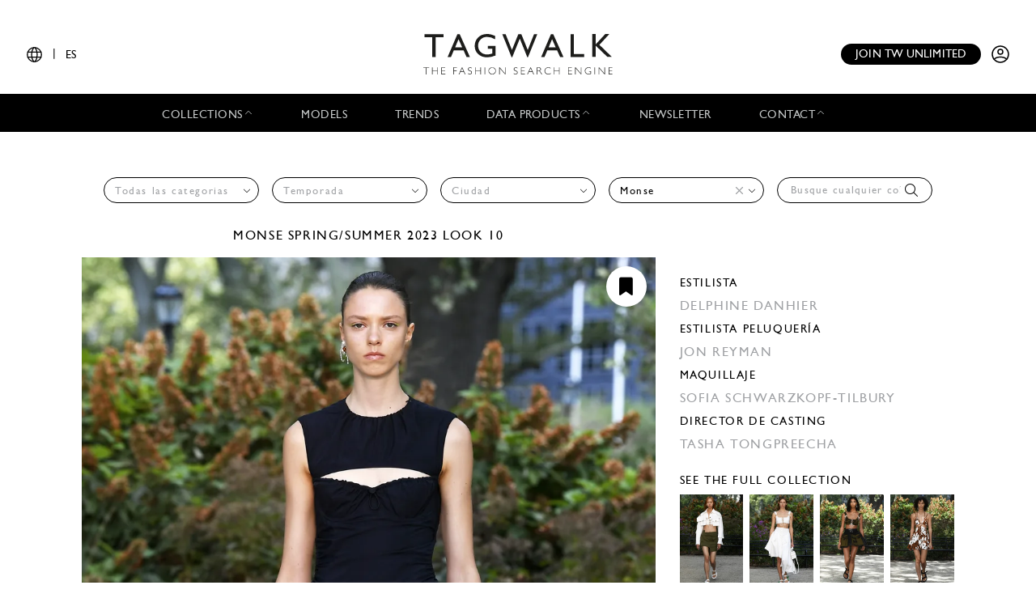

--- FILE ---
content_type: text/html; charset=UTF-8
request_url: https://www.tag-walk.com/es/look/44bf229e2978822fd863c6e0b89f4a5d?designer=monse
body_size: 98564
content:
<!DOCTYPE html>
<html lang="es" data-env="prod" class="">
<head>
    <meta charset="UTF-8">

    <!-- Google Tag Manager -->
    <script>(function(w,d,s,l,i){w[l]=w[l]||[];w[l].push({'gtm.start':
                new Date().getTime(),event:'gtm.js'});var f=d.getElementsByTagName(s)[0],
            j=d.createElement(s),dl=l!='dataLayer'?'&l='+l:'';j.async=true;j.src=
            'https://www.googletagmanager.com/gtm.js?id='+i+dl;f.parentNode.insertBefore(j,f);
        })(window,document,'script','dataLayer','GTM-T89MF84');</script>
    <!-- End Google Tag Manager -->
    <meta name="viewport" content="width=device-width, initial-scale=1, shrink-to-fit=no">
        <meta name="description" content="Fashion Week New York Spring/Summer 2023 look 10 from the Monse collection womenswear">
        <link rel="canonical" href="https://www.tag-walk.com/es/look/44bf229e2978822fd863c6e0b89f4a5d">
            <meta property="og:site_name" content="Tagwalk"/>
        <meta property="og:type" content="website"/>
        <meta property="og:locale" content="es_ES"/>
        <meta property="og:url" content="https://www.tag-walk.com/es/look/44bf229e2978822fd863c6e0b89f4a5d?designer=monse"/>
        <meta name="p:domain_verify" content="fdffceabe10e690252506851ef581dd5"/>
        <meta property="fb:app_id" content="1042523515819338"/>
                                <link rel="alternate"
                  hreflang="en"
                  href="/en/look/44bf229e2978822fd863c6e0b89f4a5d?designer=monse"/>
                                <link rel="alternate"
                  hreflang="fr"
                  href="/fr/look/44bf229e2978822fd863c6e0b89f4a5d?designer=monse"/>
                                <link rel="alternate"
                  hreflang="it"
                  href="/it/look/44bf229e2978822fd863c6e0b89f4a5d?designer=monse"/>
                                <link rel="alternate"
                  hreflang="es"
                  href="/es/look/44bf229e2978822fd863c6e0b89f4a5d?designer=monse"/>
                                <link rel="alternate"
                  hreflang="zh"
                  href="/zh/look/44bf229e2978822fd863c6e0b89f4a5d?designer=monse"/>
        
                    <meta property="og:locale:alternate" content="fr_FR"/>
                            <meta property="og:locale:alternate" content="en_GB"/>
                                    <meta property="og:locale:alternate" content="it_IT"/>
                            <meta property="og:locale:alternate" content="zh_CN"/>
                <script type="application/ld+json">
{
    "@context": "http://schema.org",
    "@type": "Organization",
    "name": "Tagwalk",
    "url": "https://www.tag-walk.com/",
    "logo": "https://www.tag-walk.com/images/tagwalk-logo.png",
    "contactPoint": [
        {
            "@type": "ContactPoint",
            "email": "info@tag-walk.com",
            "contactOption": "toll-free"
        },
        {
            "@type": "ContactPoint",
            "email": "tech@tag-walk.com",
            "contactType": "technical support",
            "contactOption": "toll-free"
        }
    ]
}
</script>
    
    <meta property="og:type" content="article"/>
    <meta property="og:title" content="Tagwalk: el buscador de moda"/>
    <meta property="og:description" content="Fashion Week New York Spring/Summer 2023 look 10 from the Monse collection womenswear"/>
    <meta property="og:image" content="https://cdn.tag-walk.com/og_image/746e4484a1084fadf009-monsess230010.jpg"/>
    <meta property="og:image:alt" content="Monse SS23 womenswear #10"/>
    <meta property="og:image:type" content="image/jpeg"/>
    <script type="application/ld+json">
        {
            "@context": "https://schema.org",
            "@type": "Article",
            "author": {
                "@context": "http://schema.org",
                "@type": "Organization",
                "name": "Tagwalk"
            },
            "datePublished": "2022-09-09T11:40:04+00:00",
            "dateModified": "2025-07-31T22:16:35+00:00",
            "description": "Fashion Week New York Spring/Summer 2023 look 10 from the Monse collection womenswear",
            "headline": "Monse SS23 womenswear #10",
            "image": [
                "https://cdn.tag-walk.com/og_image/746e4484a1084fadf009-monsess230010.jpg",
                "https://cdn.tag-walk.com/view/746e4484a1084fadf009-monsess230010.jpg",
                "https://cdn.tag-walk.com/zoom/746e4484a1084fadf009-monsess230010.jpg"
            ],
            "publisher": {
                "@context": "http://schema.org",
                "@type": "Organization",
                "name": "Tagwalk",
                "logo": {
                    "@context": "http://schema.org",
                    "@type": "ImageObject",
                    "height": 1024,
                    "url": "https://www.tag-walk.com/images/tagwalk-logo.png",
                    "width": 220
                }
            }
        }


    </script>
    <title>    Monse SS23 womenswear #10
    - Tagwalk: el buscador de moda
</title>
    <link href="https://cdn.tag-walk.com/fontawesome/css/fontawesome.min.css" rel="stylesheet">
<link href="https://cdn.tag-walk.com/fontawesome/css/regular.min.css" rel="stylesheet">
<link href="https://cdn.tag-walk.com/fontawesome/css/light.min.css" rel="stylesheet">
<link href="https://cdn.tag-walk.com/fontawesome/css/solid.min.css" rel="stylesheet">
<link href="https://cdn.tag-walk.com/fontawesome/css/brands.min.css" rel="stylesheet">
                            <link rel="stylesheet" href="/build/app.846f7814.css">
            
    <link rel="stylesheet" href="/build/look_show.eb8928d4.css">
    <script type="application/ld+json">[
    {
        "@context": "https://schema.org",
        "@type": "MobileApplication",
        "name": "Tagwalk",
        "operatingSystem": "Android 5.0 and up",
        "applicationCategory": "https://schema.org/LifestyleApplication",
        "applicationSubCategory": "Beauty",
        "installUrl": "https://play.google.com/store/apps/details?id=com.tagwalk.tagwalk",
        "fileSize": "50MB",
        "softwareVersion": "1.0.2",
        "offers": {
            "@type": "Offer",
            "price": "0.00",
            "priceCurrency": "EUR"
        }
    },
    {
        "@context": "https://schema.org",
        "@type": "MobileApplication",
        "name": "Tagwalk",
        "operatingSystem": "iOS 10.0 and up",
        "applicationCategory": "https://schema.org/LifestyleApplication",
        "applicationSubCategory": "Beauty",
        "installUrl": "https://itunes.apple.com/us/app/tagwalk/id1435948980",
        "fileSize": "91.3MB",
        "softwareVersion": "1.0.2",
        "offers": {
            "@type": "Offer",
            "price": "0.00",
            "priceCurrency": "EUR"
        }
    }
]
</script>
</head>
<body>
<!-- Google Tag Manager (noscript) -->
<noscript>
    <iframe src="https://www.googletagmanager.com/ns.html?id=GTM-T89MF84"
            height="0" width="0" style="display:none;visibility:hidden"></iframe>
</noscript>
<!-- End Google Tag Manager (noscript) -->


<div class="os-device-banner d-none">
    <div class="os-device-content">
        <div class="os-device-details">
            <div class="os-device-message">
                Tagwalk también está disponible en Google Play y App Store.
            </div>
            <div class="os-device-badge">
                <a href="#">
                    <img src="data:," id="badge" alt="store-badge" class="os-badge">
                </a>
            </div>
        </div>
    </div>
    <div class="os-device-close">
        <i class="iconoir-xmark" id="close-message" aria-hidden="true"></i>
    </div>
</div>
    <div class="tds">
    <a href="#" class="link-url">
        <div id="promoBand">
            <p class="main-text"></p>
            <p class="link-text"></p>
        </div>
    </a>
    <header id="header">
        <div class="menu-trigger">
            <span class="open-menu">
                <i class="iconoir-menu"></i>
                <span>MENU</span>
            </span>
            <i class="iconoir-xmark close-menu"></i>
        </div>
        <div class="locale-selector">
                        <div class="locale-selector--current">
                <i class="iconoir-language"></i> | <span>ES</span>
            </div>
            <div class="locale-selector--choices">
                                    <a href="/en/look/44bf229e2978822fd863c6e0b89f4a5d?designer=monse">
                        EN
                    </a>
                    <span>|</span>                                    <a href="/es/look/44bf229e2978822fd863c6e0b89f4a5d?designer=monse" class="active">
                        ES
                    </a>
                    <span>|</span>                                    <a href="/fr/look/44bf229e2978822fd863c6e0b89f4a5d?designer=monse">
                        FR
                    </a>
                    <span>|</span>                                    <a href="/it/look/44bf229e2978822fd863c6e0b89f4a5d?designer=monse">
                        IT
                    </a>
                    <span>|</span>                                    <a href="/zh/look/44bf229e2978822fd863c6e0b89f4a5d?designer=monse">
                        中文
                    </a>
                                                </div>
        </div>
        <div id="logo">
            <a href="/es/">
                <img src="/images/tagwalk-logo.svg" alt="Logotipo de Tagwalk">
            </a>
        </div>
        <div id="account-menu" class="flex-center">
            <a href="/es/premium-memberships?utm_source=header&amp;need_login=no" class="btn-compact">
                Join TW unlimited
            </a>
            <div class="account-menu--logged-in">
                <button class="tds-dropdown-toggle icon" aria-haspopup="true" aria-expanded="false">
                    <i class="iconoir-profile-circle-filled"></i>
                    <i class="iconoir-nav-arrow-down"></i>
                </button>
                <div class="tds-dropdown">
                    <div id="identifierBlock"></div>
                    <div class="separator"></div>
                    <a href="/es/moodboards">Moodboards</a>
                    <a class="newsletter-subscribe"
                       href="/es/newsletter/subscribe?newsletter_source=user_menu">Suscríbete al boletín</a>
                    <a href="/es/user/account">Detalles de la cuenta</a>
                    <a class="manage-collections" data-modal-target="#designerSelectModal"
                       href="#">Administrar colecciones</a>
                    <a href="/es/auth/logout">Cerrar sesión</a>
                </div>
            </div>
            <a href="/es/auth" class="account-menu--logged-out">
                <i class="iconoir-profile-circle"></i>
            </a>
        </div>
    </header>

    <nav id="menu">
        <ul>
            <li class="sub-menu-trigger">
                <span class="nav-item dropdown-nav-item">
                    Collections
                    <i class="iconoir-nav-arrow-up"></i>
                </span>
                <div class="sub-menu">
                    <ul>
                        <li>
                            <a href="/es/look/search?type=woman">
                                Womenswear
                            </a>
                        </li>
                        <li>
                            <a href="/es/look/search?type=accessory">
                                Womenswear accessories
                            </a>
                        </li>
                        <li>
                            <a href="/es/look/search?type=man">
                                Menswear
                            </a>
                        </li>
                        <li>
                            <a href="/es/look/search?type=accessory-man">
                                Menswear accessories
                            </a>
                        </li>
                        <li>
                            <a href="/es/look/search?type=couture">
                                Couture
                            </a>
                        </li>
                    </ul>
                </div>
            </li>
            <li>
                <a href="/es/model" class="nav-item">
                    Models
                </a>
            </li>
            <li>
                <a href="/es/trends" class="nav-item">
                    Trends
                </a>
            </li>
            <li class="sub-menu-trigger">
                <span class="nav-item dropdown-nav-item">
                    Data products
                    <i class="iconoir-nav-arrow-up"></i>
                </span>
                <div class="sub-menu">
                    <ul>
                        <li>
                            <a href="/es/reports" id="navInsights">
                                Insights
                                <span id="insightsCount"></span>
                            </a>
                        </li>
                        <li>
                            <a href="/es/data-products/dashboard">
                                Data dashboard
                            </a>
                        </li>
                    </ul>
                </div>
            </li>
            <li>
                <a href="/es/newsletter/subscribe?newsletter_source=navigation_bar" class="nav-item">
                    Newsletter
                </a>
            </li>
            <li class="sub-menu-trigger">
                <span class="nav-item dropdown-nav-item">
                    Contact
                    <i class="iconoir-nav-arrow-up"></i>
                </span>
                <div class="sub-menu">
                    <ul>
                        <li>
                            <a href="/es/brand-visibility">
                                Brand visibility
                            </a>
                        </li>
                        <li>
                            <a href="/es/premium-memberships?utm_source=header&amp;need_login=no">
                                Premium membership
                            </a>
                        </li>
                        <li>
                            <a href="/es/tagwalk-for-education?utm_source=header">
                                Tagwalk for education
                            </a>
                        </li>
                        <li>
                            <a href="/es/job-offers">
                                Join our team
                            </a>
                        </li>
                        <li>
                            <a href="/es/about-us">
                                About us
                            </a>
                        </li>
                    </ul>
                </div>
            </li>
            <li>
                <a href="/es/premium-memberships?utm_source=header&amp;need_login=no" id='joinUnlimited' class="nav-item btn-secondary">
                    Join TW unlimited
                </a>
            </li>
        </ul>
    </nav>
    <div class="sub-menu-background"></div>

    <div id="designerSelectModal" class="modal" role="dialog" aria-hidden="true"
    >
    <i class="iconoir-xmark close-modal"></i>
    <h6>Seleccione un diseñador</h6>
    <p class="mb-s">Elija un diseñador que desee administrar / cargue la colección</p>
    <div class="select">
        <select id="brandManagerDesigners" data-path="designer_autocomplete" class="form-control" name="designer">
            <option selected disabled>Por favor, seleccione un diseñador de la lista a continuación</option>
        </select>
    </div>
    <button type="button" class="btn d-none" id="confirmDesigners">Salvar</button>
</div>

</div>

<main data-route="look_show"
      data-route-params="{&quot;_locale&quot;:&quot;es&quot;,&quot;slug&quot;:&quot;44bf229e2978822fd863c6e0b89f4a5d&quot;}"
      data-source=""
      data-utm-source=""
      data-utm-content=""
      data-current-page="1"
      data-sessid=""
            >
        <div class="page-title"></div>
            <div
            class="filters-block"
            data-clear-icon='<svg xmlns="http://www.w3.org/2000/svg"
     width="16px"
     height="16px"
     viewBox="0 0 16 16"
     enable-background="new 0 0 16 16"
     xml:space="preserve">
<g>
    <line fill="none"
          stroke="#9EA0A3"
          stroke-width="1"
          x1="0"
          y1="0"
          x2="16"
          y2="16"
          class="svg-element"/>
    <line fill="none"
          stroke="#9EA0A3"
          stroke-width="1"
          x1="0"
          y1="16"
          x2="16"
          y2="0"
          class="svg-element"/>
</g>
</svg>
'
        >            <div class="filters-container">
    <form method="get" action="/es/look/search" class="filters">
    <div class="filter filter-type filter-sticky-col-5 ">
        <select id="type" name="type" data-placeholder="Todas las categorias" class="form-control"><option value=""></option><option value="woman">Womenswear</option></select>
    </div>
    <div class="filter filter-season filter-sticky-col-5 ">
        <select id="season" name="season" data-placeholder="Temporada" class="form-control"><option value=""></option><option value="spring-summer-2026">Spring/Summer 2026</option><option value="fall-winter-2025">Fall/Winter 2025</option><option value="spring-summer-2025">Spring/Summer 2025</option><option value="fall-winter-2024">Fall/Winter 2024</option><option value="spring-summer-2023">Spring/Summer 2023</option><option value="resort-2023">Resort 2023</option><option value="resort-2022">Resort 2022</option><option value="fall-winter-2020">Fall/Winter 2020</option><option value="spring-summer-2019">Spring/Summer 2019</option><option value="pre-fall-2018">Pre-Fall 2018</option><option value="spring-summer-2018">Spring/Summer 2018</option><option value="resort-2018">Resort 2018</option><option value="fall-winter-2017">Fall/Winter 2017</option><option value="pre-fall-2017">Pre-Fall 2017</option><option value="spring-summer-2017">Spring/Summer 2017</option><option value="resort-2017">Resort 2017</option><option value="fall-winter-2016">Fall/Winter 2016</option></select>
    </div>
    <div class="filter filter-city filter-sticky-col-5 ">
        <select id="city" name="city" data-placeholder="Ciudad" class="form-control"><option value=""></option><option value="new-york">New York</option></select>
    </div>
    <div class="filter filter-designer filter-sticky-col-5 ">
        <select id="designer" name="designer" data-placeholder="Diseñador" class="form-control"><option value=""></option><option value="032c-cosmic-workshop">032c</option><option value="16-arlington">16Arlington</option><option value="1886">1886 - Saudi 100</option><option value="1x1-studio">1x1 STUDIO</option><option value="22-4-hommes">22/4 Hommes</option><option value="3-1-phillip-lim">3.1 Phillip Lim</option><option value="3-paradis">3.PARADIS</option><option value="44-label-group">44 Label Group</option><option value="5000">5000</option><option value="8on8">8ON8</option><option value="a-cold-wall">A Cold Wall</option><option value="a-company">A--Company</option><option value="a-detacher">A Detacher</option><option value="a-p-c-sacai">A.P.C SACAI</option><option value="a-p-c-suzanne-koller-interaction-2">A.P.C. SUZANNE KOLLER INTERACTION #2</option><option value="a-potts">A. POTTS</option><option value="a-w-a-k-e-mode">A.W.A.K.E MODE</option><option value="aalto">Aalto</option><option value="aaron-esh">Aaron Esh</option><option value="abadia">Abadia - Saudi 100</option><option value="abdel-el-tayeb">Abdel El Tayeb</option><option value="abra">Abra</option><option value="ac9">AC9</option><option value="accidental-cutting">Accidental Cutting</option><option value="achilles-ion-gabriel">Achilles Ion Gabriel</option><option value="acne-studios">Acne Studios</option><option value="act-ndeg1">Act n°1</option><option value="adam-lippes">Adam Lippes</option><option value="adam-selman">Adam Selman</option><option value="adeam">Adeam</option><option value="adidas">ADIDAS</option><option value="adidas-x-bad-bunny">Adidas x Bad Bunny</option><option value="adidas-x-pharell-williams">Adidas x Pharrell Williams</option><option value="adidas-x-song-for-the-mute">Adidas x Song for the Mute</option><option value="adidas-x-spezial">Adidas x Spezial</option><option value="adidas-x-sporty-rich">Adidas x Sporty &amp; Rich</option><option value="adidas-x-terrex-x-and-wander">Adidas x Terrex and Wander</option><option value="adidas-x-wales-bonner">Adidas x Wales Bonner</option><option value="adidas-x-y3">Adidas x Y-3</option><option value="adrianne-weber">Adrianne Weber</option><option value="adult">Adult</option><option value="aelis">Aelis</option><option value="aeyde">AEYDE</option><option value="af-vandevorst">AF Vandevorst</option><option value="affair">Affair</option><option value="afterhomework">Afterhomework</option><option value="aganovich">Aganovich</option><option value="agi-sam">Agi &amp; Sam</option><option value="agnes-b">Agnès B</option><option value="agnona">Agnona</option><option value="agr">AGR</option><option value="ahluwalia">Ahluwalia</option><option value="aigner">Aigner</option><option value="aisenberg">AISENBERG</option><option value="aiste-hong">Aiste Hong</option><option value="aknvas">AKNVAS</option><option value="akris">Akris</option><option value="alaia">Alaïa</option><option value="alainpaul">Alainpaul</option><option value="alberta-ferretti">Alberta Ferretti</option><option value="alberta-ferretti-limited-edition">Alberta Ferretti Limited Edition</option><option value="alberto-zambelli">Alberto Zambelli</option><option value="albino-teodoro">Albino Teodoro</option><option value="alejandra-alonso-rojas">Alejandra Alonso Rojas</option><option value="alessandra-rich">Alessandra Rich</option><option value="alessandro-trincone">Alessandro Trincone</option><option value="alex-martin">Alex Martin</option><option value="alex-mullins">Alex Mullins</option><option value="alexa-chung">Alexa Chung</option><option value="alexander-mcqueen">McQueen</option><option value="alexander-wang">Alexander Wang</option><option value="alexandra-moura">Alexandra Moura</option><option value="alexandre-vauthier">Alexandre Vauthier</option><option value="alexis-mabille">Alexis Mabille</option><option value="alfeya-valrina">ALFEYA VALRINA</option><option value="alice-olivia">Alice + Olivia</option><option value="alighieri">Alighieri</option><option value="alighieri-atelier">Alighieri Atelier</option><option value="alighieri-x-tl-180">Alighieri x TL 180</option><option value="all-blues">All Blues</option><option value="all-in">ALL–IN</option><option value="alled-martinez">ALLED-MARTINEZ</option><option value="altuzarra">Altuzarra</option><option value="alyx">Alyx</option><option value="ambush">Ambush</option><option value="amelie-pichard">Amélie Pichard</option><option value="ami">Ami</option><option value="amiri">Amiri</option><option value="anais-jourden">Anaïs Jourden</option><option value="andersson-bell">Andersson Bell</option><option value="andrea-crews">Andrea Crews</option><option value="andrea-pompilio">Andrea Pompilio</option><option value="andreadamo">Andreadamo</option><option value="andreas-kronthaler-for-vivienne-westwood">Andreas Kronthaler for Vivienne Westwood</option><option value="andrew-gn">Andrew GN</option><option value="andrew-kwon">Andrew Kwon</option><option value="angel-chen">Angel Chen</option><option value="angus-chiang">Angus Chiang</option><option value="aniye-records">Aniye Records</option><option value="ann-demeulemeester">Ann Demeulemeester</option><option value="anna-mason">Anna Mason</option><option value="anna-october">Anna October</option><option value="anna-sui">Anna Sui</option><option value="annakiki">Annakiki</option><option value="anne-sofie-madsen">Anne Sofie Madsen</option><option value="annie-s-ibiza">Annie&#039;s Ibiza</option><option value="anonlychild">anOnlyChild</option><option value="anrealage">Anrealage</option><option value="anteprima">Anteprima</option><option value="anthony-vaccarello">Anthony Vaccarello</option><option value="antik-batik">Antik Batik</option><option value="anton-belinskiy">Anton Belinskiy</option><option value="antonio-berardi">Antonio Berardi</option><option value="antonio-grimaldi">Antonio Grimaldi</option><option value="antonio-marras">Antonio Marras</option><option value="antonio-riva">Antonio Riva</option><option value="anya-hindmarch">Anya Hindmarch</option><option value="apc">Apc</option><option value="apoa">APOA - Saudi 100</option><option value="apujan">APUJAN</option><option value="aquilano-rimondi">Aquilano Rimondi</option><option value="ardazaei">ArdAzAei</option><option value="area">Area</option><option value="arias">Arias</option><option value="art-school">Art School</option><option value="arthur-arbesser">Arthur Arbesser</option><option value="arturo-obegero">ARTURO OBEGERO</option><option value="asai">Asai</option><option value="ashi-studio">Ashi Studio</option><option value="ashish">Ashish</option><option value="ashley-williams">Ashley Williams</option><option value="ashlyn">Ashlyn</option><option value="ashlyn-so">Ashlyn So</option><option value="ashwaq-almarshad-couture">Ashwaq Almarshad Couture - Saudi 100</option><option value="asquin">ASQUIN</option><option value="assembly">Assembly</option><option value="astrid-andersen">Astrid Andersen</option><option value="atelier-ndigo">Atelier Ndigo</option><option value="atelier-versace">Atelier Versace</option><option value="atlein">Atlein</option><option value="atsushi-nakashima">Atsushi Nakashima</option><option value="au-jour-le-jour">Au Jour Le Jour</option><option value="auralee">AURALEE</option><option value="avavav">AVAVAV</option><option value="avellano">AVELLANO</option><option value="avoc">Avoc</option><option value="awaken-saudi-100">Awaken - Saudi 100</option><option value="awge">AWGE</option><option value="az-factory">AZ Factory</option><option value="azzaro">Azzaro</option><option value="bach-mai">Bach Mai</option><option value="badgley-mischka">Badgley Mischka</option><option value="baja-east">Baja East</option><option value="balenciaga">Balenciaga</option><option value="bally">Bally</option><option value="balmain">Balmain</option><option value="band-of-outsiders">Band of Outsiders</option><option value="barbara-bui">Barbara Bui</option><option value="barbara-casasola">Barbara Casasola</option><option value="barragan">Barragan</option><option value="barrie">Barrie</option><option value="basscoutur">Basscoutur</option><option value="batsheva">Batsheva</option><option value="bcbg-maxazria">BCBG MAXAZRIA</option><option value="beautiful-people">Beautiful People</option><option value="bed-jw-ford">BED j.w. FORD</option><option value="benetton">BENETTON</option><option value="benetton-x-jean-charles-de-castelbajac">BENETTON x JEAN-CHARLES DE CASTELBAJAC</option><option value="benjamin-benmoyal">Benjamin Benmoyal</option><option value="berluti">Berluti</option><option value="berthold">Berthold</option><option value="bethany-williams">Bethany Williams</option><option value="bevza">Bevza</option><option value="bianca-saunders">Bianca Saunders</option><option value="bibhu-mohapatra">Bibhu Mohapatra</option><option value="billionaire">Billionaire</option><option value="billy-reid">Billy Reid</option><option value="birkenstock-1774">Birkenstock 1774</option><option value="bishme-cromartie">Bishme Cromartie</option><option value="blindness">Blindness</option><option value="blood-brother">Blood Brother</option><option value="bluemarble">Bluemarble</option><option value="blugirl">Blugirl</option><option value="blumarine">Blumarine</option><option value="bmuet-te">BMUET(TE)</option><option value="bobby-abley">Bobby Abley</option><option value="bobkova">BOBKOVA</option><option value="bode">Bode</option><option value="boglioli">Boglioli</option><option value="bora-aksu">Bora Aksu</option><option value="boramy-viguier">Boramy Viguier</option><option value="boris-bidjan-saberi">Boris Bidjan Saberi</option><option value="bosideng">Bosideng</option><option value="boss">Boss</option><option value="bottega-veneta">Bottega Veneta</option><option value="botter">Botter</option><option value="bouchra-jarrar">Bouchra Jarrar</option><option value="boyarovskaya">BOYAROVSKAYA</option><option value="brandon-maxwell">Brandon Maxwell</option><option value="brioni">Brioni</option><option value="brock-collection">Brock Collection</option><option value="brognano">Brognano</option><option value="bronx-banco">Bronx &amp; Banco</option><option value="brooks-brothers">Brooks Brothers</option><option value="brora">Brora</option><option value="brunello-cucinelli">Brunello Cucinelli</option><option value="buci">Buci</option><option value="budapest-select">BUDAPEST SELECT</option><option value="buerlangma">Buerlangma</option><option value="burberry">Burberry</option><option value="burc-akyol">Burc Akyol</option><option value="by-far">By Far</option><option value="byblos-milano">Byblos Milano</option><option value="byronesque-balenciaga-by-nicolas-ghesquiere-industry-only-sale">Byronesque: Balenciaga by Nicolas Ghesquière Industry Only Sale</option><option value="c-plus-series">C+Plus Series</option><option value="c2h4">C2H4</option><option value="cadet">Cadet</option><option value="calcaterra">Calcaterra</option><option value="calvin-klein-collection">Calvin Klein Collection</option><option value="calvin-luo">Calvin Luo</option><option value="cameron-kham">Cameron Kham</option><option value="campillo">Campillo</option><option value="capucci">Capucci</option><option value="carel">Carel</option><option value="carlos-campos">Carlos Campos</option><option value="carlota-barrera">Carlota Barrera</option><option value="carolina-herrera">Carolina Herrera</option><option value="carven">Carven</option><option value="carvil">Carvil</option><option value="casablanca">Casablanca</option><option value="casely-hayford">Casely-Hayford</option><option value="cdlm">CDLM</option><option value="cecilie-bahnsen">Cecilie Bahnsen</option><option value="cedric-charlier">Cédric Charlier</option><option value="celia-kritharioti">Celia Kritharioti</option><option value="celine">Celine</option><option value="cerruti-1881">Cerruti 1881</option><option value="cfcl">CFCL</option><option value="cg">CG</option><option value="chador">Chador - Saudi 100</option><option value="chalayan">Chalayan</option><option value="chanel">Chanel</option><option value="chanel-coco-crush">Chanel Coco Crush</option><option value="chanel-vintage">Chanel Vintage</option><option value="charles-de-vilmorin">Charles de Vilmorin</option><option value="charles-jeffrey-loverboy">Charles Jeffrey LOVERBOY</option><option value="charlie-constantinou">Charlie Constantinou</option><option value="charmaleena">Charmaleena - Saudi 100</option><option value="chau-rising">Chau Rising</option><option value="chen-peng">Chen Peng</option><option value="chet-lo">Chet Lo</option><option value="chiara-boni">Chiara Boni</option><option value="chika-kisada">Chika Kisada</option><option value="children-of-the-discordance">Children of the discordance</option><option value="chloe">Chloé</option><option value="chocheng">Chocheng</option><option value="chopova-lowena">Chopova Lowena</option><option value="christian-cowan">Christian Cowan</option><option value="christian-dada">Christian Dada</option><option value="christian-dior">Dior</option><option value="christian-louboutin">Christian Louboutin</option><option value="christian-siriano">Christian Siriano</option><option value="christian-wijnants">Christian Wijnants</option><option value="christoph-rumpf">Christoph Rumpf</option><option value="christophe-josse">Christophe Josse</option><option value="christopher-esber">Christopher Esber</option><option value="christopher-john-rogers">Christopher John Rogers</option><option value="christopher-kane">Christopher Kane</option><option value="christopher-raeburn-1">Christopher Raeburn</option><option value="chromat">Chromat</option><option value="cinq-a-sept">Cinq à Sept</option><option value="cividini">Cividini</option><option value="claudia-li">Claudia Li</option><option value="cmmn-swdn">CMMN SWDN</option><option value="coach-1941">Coach</option><option value="colin-locascio">Colin Locascio</option><option value="collina-strada">Collina Strada</option><option value="colovos">Colovos</option><option value="comme-des-garcons">Comme des Garçons</option><option value="comme-des-garcons-homme-plus">Comme des Garçons Homme Plus</option><option value="concept-korea">Concept Korea</option><option value="conner-ives">Conner Ives</option><option value="cool-tm">COOL TM*</option><option value="coperni">Coperni</option><option value="coralie-marabelle">Coralie Marabelle</option><option value="cormio">Cormio</option><option value="cos">Cos</option><option value="costume-national">Costume National</option><option value="cottweiler">Cottweiler</option><option value="courreges">Courrèges</option><option value="craig-green">Craig Green</option><option value="creatures-of-comfort">Creatures of Comfort</option><option value="creatures-of-the-wind">Creatures of the Wind</option><option value="cristiano-burani">Cristiano Burani</option><option value="cucculelli-shaheen">Cucculelli Shaheen</option><option value="cushnie">Cushnie</option><option value="cushnie-et-ochs">Cushnie et Ochs</option><option value="cushnie-x-lee-jeans">CUSHNIE  X LEE JEANS</option><option value="custo-barcelona">Custo Barcelona</option><option value="cyclas">Cyclas</option><option value="cynthia-rowley">Cynthia Rowley</option><option value="d-gnak">D.GNAK</option><option value="da-da-diane-ducasse">DA/DA Diane Ducasse</option><option value="daizy-shely">Daizy Shely</option><option value="daks">Daks</option><option value="dalpaos">Dalpaos</option><option value="damir-doma">Damir Doma</option><option value="damo-wang">Damo Wang</option><option value="dan-liu">Dan Liu</option><option value="daniel-w-fletcher">Daniel W Fletcher</option><option value="daniela-gregis">Daniela Gregis</option><option value="danshan">Danshan</option><option value="darja-donezz">DARJA DONEZZ</option><option value="davi-paris">Davi Paris</option><option value="david-catalan">David Catalan</option><option value="david-koma">David Koma</option><option value="dawei">Dawei</option><option value="dazluq">Dazluq - Saudi 100</option><option value="deborah-lyons">Deborah Lyons</option><option value="deity-1">Deity</option><option value="del-core">Del Core</option><option value="delarge">Delarge</option><option value="delpozo">Delpozo</option><option value="demoo-parkchoonmoo">Demoo Parkchoonmoo</option><option value="dennis-basso">Dennis Basso</option><option value="denzil-patrick">Denzil Patrick</option><option value="derek-lam">Derek Lam</option><option value="derrick">DERRICK</option><option value="desigual">Desigual</option><option value="deveaux">Deveaux</option><option value="dhruva-kapoor">Dhruv Kapoor</option><option value="di-petsa">Di Petsa</option><option value="diane-von-furstenberg">Diane von Furstenberg</option><option value="dice-kayek">Dice Kayek</option><option value="didu">Didu</option><option value="diesel">DIESEL</option><option value="diesel-black-gold">Diesel Black Gold</option><option value="dilara-findikoglu">Dilara Findikoglu</option><option value="dima-leu">Dima Leu</option><option value="diogo-miranda">Diogo Miranda</option><option value="dion-lee">Dion Lee</option><option value="dior-homme">Dior Homme</option><option value="diotima">Diotima</option><option value="dirk-bikkembergs">Dirk Bikkembergs</option><option value="dirty-pineapple">Dirty Pineapple</option><option value="dkny">DKNY</option><option value="dolce-gabbana">Dolce &amp; Gabbana</option><option value="dondup">Dondup</option><option value="dorhout-mees">Dorhout Mees</option><option value="doublet">Doublet</option><option value="dreaming-eli">Dreaming Eli</option><option value="dries-van-noten">Dries Van Noten</option><option value="drole-de-monsieur">Drôle de Monsieur</option><option value="drome">DROMe</option><option value="dsquared2">Dsquared2</option><option value="duncan">Duncan</option><option value="dundas">Dundas</option><option value="dunhill">Dunhill</option><option value="dur-doux">Dur Doux</option><option value="duran-lantink">Duran Lantink</option><option value="e-tautz">E. Tautz</option><option value="each-x-other">Each x Other</option><option value="eckhaus-latta">Eckhaus Latta</option><option value="edeline-lee">Edeline Lee</option><option value="edithmarcel">Edithmarcel</option><option value="edun">Edun</option><option value="edward-crutchley">EDWARD CRUTCHLEY</option><option value="eenk">EENK</option><option value="efm-engineered-for-motion">EFM Engineered For Motion</option><option value="eftychia">Eftychia</option><option value="egonlab">EGONlab</option><option value="elena-velez">Elena Velez</option><option value="elenareva">ELENAREVA</option><option value="eleventy">Eleventy</option><option value="elie-saab">Elie Saab</option><option value="elie-tahari">Elie Tahari</option><option value="elisabetta-franchi">Elisabetta Franchi</option><option value="ellery">Ellery</option><option value="emanuel-ungaro">Emanuel Ungaro</option><option value="emilia-wickstead">Emilia Wickstead</option><option value="emilio-de-la-morena">Emilio de la Morena</option><option value="emporio-armani">Emporio Armani</option><option value="enfants-riches-deprimes">Enfants Riches Déprimés</option><option value="erdem">Erdem</option><option value="eric-bompard">Eric Bompard</option><option value="erigo">Erigo</option><option value="erika-cavallini">Erika Cavallini</option><option value="erin-fetherston">Erin Fetherston</option><option value="erl">ERL</option><option value="ermanno-scervino">Ermanno Scervino</option><option value="ermenegildo-zegna">ZEGNA</option><option value="ernest-w-baker">Ernest W. Baker</option><option value="escada">Escada</option><option value="esteban-cortazar">Esteban Cortazar</option><option value="ester-manas">Ester Manas</option><option value="etro">Etro</option><option value="etudes">Études Studio</option><option value="eudon-choi-1">Eudon Choi</option><option value="ex-infinitas">Ex Infinitas</option><option value="fabio-quaranta">Fabio Quaranta</option><option value="fabrizio-viti">Fabrizio Viti</option><option value="facetasm">Facetasm</option><option value="faith-connexion">Faith Connexion</option><option value="family-first">Family First</option><option value="fashion-east">Fashion East</option><option value="fashion-jewellery">Fashion Jewellery</option><option value="faustine-steinmetz">Faustine Steinmetz</option><option value="fausto-puglisi">Fausto Puglisi</option><option value="fay">Fay</option><option value="fe-noel">Fe Noel</option><option value="fear-of-god">Fear of God</option><option value="feben">Feben</option><option value="federico-cina">Federico Cina</option><option value="fendi">Fendi</option><option value="feng-chen-wang">Feng Chen Wang</option><option value="fenty-x-puma-by-rihanna">Fenty x Puma by Rihanna</option><option value="ferrari">Ferrari</option><option value="festival-de-hyeres-2019">Festival de Hyères 2019</option><option value="festival-de-hyeres-2022">Festival de Hyères 2022</option><option value="fforme">FFORME</option><option value="fila">Fila</option><option value="fiorucci">Fiorucci</option><option value="florentina-leitner">Florentina Leitner</option><option value="foo-and-foo">Foo and Foo</option><option value="fracomina">Fracomina</option><option value="francesca-liberatore">Francesca Liberatore</option><option value="francesco-murano">Francesco Murano</option><option value="francesco-scognamiglio">Francesco Scognamiglio</option><option value="francesco-smalto">Francesco Smalto</option><option value="franck-sorbier">Franck Sorbier</option><option value="frankie-morello">Frankie Morello</option><option value="frederick-anderson">Frederick Anderson</option><option value="frolov">Frolov</option><option value="fumito-gandryu">Fumito Gandryu</option><option value="fyodor-golan">Fyodor Golan</option><option value="gabe-gordon">Gabe Gordon</option><option value="gabriela-hearst">Gabriela Hearst</option><option value="gabriele-colangelo">Gabriele Colangelo</option><option value="galia-lahav">Galia Lahav</option><option value="gall">GALL</option><option value="galvan-london">Galvan</option><option value="gamut">Gamut</option><option value="gareth-pugh">Gareth Pugh</option><option value="gauchere">GAUCHERE</option><option value="gaurav-gupta">Gaurav Gupta</option><option value="gaya">Gaya</option><option value="gayeon-lee">Gayeon Lee</option><option value="gcds">GCDS</option><option value="genny">Genny</option><option value="georges-chakra">Georges Chakra</option><option value="georges-hobeika">Georges Hobeika</option><option value="georges-wendell">Georges Wendell</option><option value="germanier">Germanier</option><option value="giada">Giada</option><option value="giambattista-valli">Giambattista Valli</option><option value="gilberto-calzolari">Gilberto Calzolari</option><option value="giorgio-armani">Giorgio Armani</option><option value="giorgio-armani-prive">Giorgio Armani Privé</option><option value="giuliva-heritage">Giuliva Heritage</option><option value="giuseppe-di-morabito">Giuseppe Di Morabito</option><option value="givenchy">Givenchy</option><option value="gmbh">GmbH</option><option value="goncalo-peixoto">Goncalo Peixoto</option><option value="gosha-rubchinskiy">Gosha Rubchinskiy</option><option value="gosha-rubchinskiy-x-burberry">Gosha Rubchinskiy x Burberry</option><option value="grace-ling">Grace Ling</option><option value="gravalot">Gravalot</option><option value="grinko">Grinko</option><option value="gucci">Gucci</option><option value="gucci-dapper-dan">GUCCI - DAPPER DAN</option><option value="gunther">Gunther</option><option value="guo-pei">Guo Pei</option><option value="guranda">Guranda</option><option value="gustav-von-aschenbach">Gustav Von Aschenbach</option><option value="guy-laroche">Guy Laroche</option><option value="gypsy-sport">Gypsy Sport</option><option value="h-m-studio">H&amp;M Studio</option><option value="haider-ackermann">Haider Ackermann</option><option value="halpern">Halpern</option><option value="han-kjobenhavn">Han Kjobenhavn</option><option value="happy-sheep">Happy Sheep</option><option value="harri">Harri</option><option value="harris-reed">Harris Reed</option><option value="harry-xu">Harry Xu</option><option value="hazzys">Hazzys</option><option value="head-of-state">HEAD OF STATE</option><option value="hector-maclean">Hector Maclean</option><option value="hed-mayner">Hed Mayner</option><option value="helen-anthony">Helen Anthony</option><option value="heliot-emil">Heliot Emil</option><option value="hellessy">Hellessy</option><option value="helmut-lang">Helmut Lang</option><option value="henrik-vibskov">Henrik Vibskov</option><option value="hermes">Hermès</option><option value="heron-preston">Heron Preston</option><option value="herve-leger">Hervé Leger</option><option value="hilfiger-collection">Hilfiger Collection</option><option value="hindamme-saudi-100">Hindamme - Saudi 100</option><option value="hodakova">Hodakova</option><option value="holzweiler">Holzweiler</option><option value="homme-plisse-issey-miyake">Homme Plissé Issey Miyake</option><option value="homolog">HOMOLOG</option><option value="hood-by-air">Hood by Air</option><option value="house-of-aama">House of Aama</option><option value="house-of-cenmar-saudi-100">House Of Cenmar - Saudi 100</option><option value="house-of-holland">House of Holland</option><option value="hu-bing-selects-consistence">Hu Bing Selects</option><option value="hugo">HUGO</option><option value="hugo-matha">Hugo Matha</option><option value="hui">Hui</option><option value="huishan-zhang">Huishan Zhang</option><option value="hunting-world">Hunting World</option><option value="hyun-mi-nielsen">Hyun Mi Nielsen</option><option value="ia-london">IA London</option><option value="iceberg-1">Iceberg</option><option value="icicle-natural-way-capsule-collection">ICICLE Natural Way Capsule Collection</option><option value="icosae">Icosae</option><option value="ienki-ienki">IENKI IENKI</option><option value="ifm-paris">IFM PARIS</option><option value="im-men">IM MEN</option><option value="imane-ayissi">Imane Ayissi</option><option value="imitation-of-christ">Imitation of Christ</option><option value="ingie-paris">Ingie Paris</option><option value="institution-by-galib-gassanoff">Institution By Galib Gassanoff</option><option value="irene-luft">IRENE LUFT</option><option value="iris-van-herpen">Iris Van Herpen</option><option value="iro">Iro</option><option value="isa-arfen">Isa Arfen</option><option value="isa-boulder">Isa Boulder</option><option value="isabel-benenato">Isabel Benenato</option><option value="isabel-marant">Isabel Marant</option><option value="issey-miyake">Issey Miyake</option><option value="issey-miyake-men">Issey Miyake Men</option><option value="izzue">Izzue</option><option value="j-e-cai">J E CAI</option><option value="j-js-lee">J.JS Lee</option><option value="j-kim">J.Kim</option><option value="j-salinas">J.Salinas</option><option value="j-simone">J.Simone</option><option value="jacquemus">Jacquemus</option><option value="jah-jah">JAH JAH</option><option value="jamie-wei-huang">Jamie Wei Huang</option><option value="jan-jan-van-essche">Jan-Jan Van Essche</option><option value="jane-wade">Jane Wade</option><option value="jarel-zhang">JAREL ZHANG</option><option value="jason-wu">Jason Wu</option><option value="jasper-conran">Jasper Conran</option><option value="jawara-alleyne">Jawara Alleyne</option><option value="jean-paul-gaultier">Jean Paul Gaultier</option><option value="jeanne-friot">Jeanne Friot</option><option value="jeffrey-dodd">Jeffrey Dodd</option><option value="jenn-lee">Jenn Lee</option><option value="jennifer-chamandi">Jennifer Chamandi</option><option value="jenny-packham">Jenny Packham</option><option value="jeremy-scott">Jeremy Scott</option><option value="jil-sander">Jil Sander</option><option value="jill-stuart">Jill Stuart</option><option value="jimmy-choo">Jimmy Choo</option><option value="joeone">JOEONE</option><option value="johanna-parv">Johanna Parv</option><option value="john-elliott">John Elliott</option><option value="john-galliano">John Galliano</option><option value="john-lawrence-sullivan">John Lawrence Sullivan</option><option value="john-richmond">John Richmond</option><option value="john-smedley">John Smedley</option><option value="john-varvatos">John Varvatos</option><option value="jonathan-cohen">Jonathan Cohen</option><option value="jonathan-simkhai">Simkhai</option><option value="jordanluca">Jordanluca</option><option value="joseph">Joseph</option><option value="joseph-abboud">Joseph Abboud</option><option value="joseph-x-alighieri">Joseph x Alighieri</option><option value="jour-ne">Jour/Né</option><option value="jourden">Jourden</option><option value="juana-martin">Juana Martin</option><option value="julie-de-libran">Julie de Libran</option><option value="julie-kegels">Julie Kegels</option><option value="julien-david">Julien David</option><option value="julien-fournie">Julien Fournié</option><option value="julien-macdonald">Julien MacDonald</option><option value="junko-shimada">Junko Shimada</option><option value="junya-watanabe">Junya Watanabe</option><option value="junya-watanabe-man">Junya Watanabe Man</option><option value="just-cavalli">Just Cavalli</option><option value="juun-j">Juun.J</option><option value="juzui">Juzui</option><option value="jw-anderson">JW Anderson</option><option value="k-way-2">K-WAY</option><option value="kaburia">Keburia</option><option value="kaelen">Kaelen</option><option value="kaf-by-kaf">Kaf by Kaf - Saudi 100</option><option value="kallmeyer">Kallmeyer</option><option value="karl-lagerfeld">Karl Lagerfeld</option><option value="karoline-vitto">KAROLINE VITTO</option><option value="kartik-research">Kartik Research</option><option value="karunas">KARUNAS</option><option value="kate-barton">Kate Barton</option><option value="kate-spade-new-york">Kate Spade New York</option><option value="katerina-kvit">KATERINA KVIT</option><option value="katie-eary">Katie Eary</option><option value="katimo">KATIMO</option><option value="kaushik-velendra">Kaushik Velendra</option><option value="kenneth-ize">Kenneth Ize</option><option value="kenneth-nicholson">Kenneth Nicholson</option><option value="kent-curwen">Kent &amp; Curwen</option><option value="kenzo">Kenzo</option><option value="kenzo-memento">Kenzo Memento</option><option value="kgl">KGL</option><option value="khaite">Khaite</option><option value="khaore">Khaore</option><option value="kidill">KIDILL</option><option value="kidsuper">Kidsuper</option><option value="kiko-kostadinov">Kiko Kostadinov</option><option value="kim-shui">Kim Shui</option><option value="kimhekim">Kimhekim</option><option value="kith">Kith</option><option value="kiton">Kiton</option><option value="kml">KML - Saudi 100</option><option value="knwls">KNWLS</option><option value="kobi-halperin">Kobi Halperin</option><option value="koche-1">Koché</option><option value="kolor">Kolor</option><option value="kozaburo">Kozaburo</option><option value="kristina-fidelskaya">Kristina Fidelskaya</option><option value="krizia">Krizia</option><option value="ksenia-schnaider">KSENIASCHNAIDER</option><option value="ktz">KTZ</option><option value="kulakovsky">KULAKOVSKY</option><option value="kuon">Kuon</option><option value="kwaidan-editions">KWAIDAN EDITIONS</option><option value="kwk-by-kaykwok">KWK by KAYKWOK</option><option value="l-enchanteur">L&#039;Enchanteur</option><option value="la-perla">La Perla</option><option value="labrum-london">Labrum London</option><option value="lacoste">Lacoste</option><option value="lafayette-148">Lafayette 148</option><option value="lancel">Lancel</option><option value="landlord">Landlord</option><option value="lanvin">Lanvin</option><option value="laquan-smith">LaQuan Smith</option><option value="laruicci">Laruicci</option><option value="laura-biagiotti">Laura Biagiotti</option><option value="laurence-chico">Laurence &amp; Chico</option><option value="laurence-xu">Laurence XU</option><option value="lazoschmidl">Lazoschmidl</option><option value="lea-peckre">Léa Peckre</option><option value="leblancstudios">Leblancstudios</option><option value="lecavalier">Lecavalier</option><option value="lecourt-mansion">Lecourt Mansion</option><option value="lee-x-self-portrait">Lee x Self Portrait</option><option value="leimotiv">Leimotiv</option><option value="lela-rose">Lela Rose</option><option value="lemaire">Lemaire</option><option value="leonard-paris">Leonard Paris</option><option value="leonardovalentini">LEONARDOVALENTINI</option><option value="les-copains">Les Copains</option><option value="les-fleurs-studio">Les Fleurs Studio</option><option value="les-hommes">Les Hommes</option><option value="levi-s">Levi’s®</option><option value="li-ning">Li Ning</option><option value="li-ning-soulland">LI-NING + SOULLAND</option><option value="liam-hodges">Liam Hodges</option><option value="libertine">Libertine</option><option value="lii">Lii</option><option value="lili-blanc">Lili Blanc</option><option value="linder">Linder</option><option value="liselore-frowijn">Liselore Frowijn</option><option value="litkovska">LITKOVSKA</option><option value="litkovskaya">Litkovskaya</option><option value="liu-chao">Liu Chao</option><option value="loewe">Loewe</option><option value="longchamp">Longchamp</option><option value="loring">Loring</option><option value="lou-dallas">Lou Dallas</option><option value="lou-dalton">Lou Dalton</option><option value="louis-gabriel-nouchi">LGN Louis Gabriel Nouchi</option><option value="louis-vuitton">Louis Vuitton</option><option value="louis-vuitton-vintage">Louis Vuitton Vintage</option><option value="loulou-studio">Loulou de Saison</option><option value="lourdes">Lourdes</option><option value="lovelouder">Lovelouder</option><option value="loveshackfancy">LoveShackFancy</option><option value="lrs">LRS</option><option value="lu-yang-by-yang-lu">LU YANG BY YANG LU</option><option value="luar">Luar</option><option value="luchen">Lùchen</option><option value="lucia-chain">LUCIA CHAIN</option><option value="lucien-pellat-finet">Lucien Pellat-Finet</option><option value="lucio-vanotti">Lucio Vanotti</option><option value="ludovic-de-saint-sernin">Ludovic de Saint Sernin</option><option value="lueder">Lueder</option><option value="luis-buchinho">Luis Buchinho</option><option value="luis-de-javier">Luis de Javier</option><option value="luisa-beccaria">Luisa Beccaria</option><option value="luisa-spagnoli">Luisa Spagnoli</option><option value="lukhanyo-mdingi">LUKHANYO MDINGI</option><option value="lunyee">Lunyee</option><option value="lupe-gajardo">Lupe Gajardo</option><option value="lutz-huelle">Lutz Huelle</option><option value="lyph">Lyph</option><option value="m1992">M1992</option><option value="m65">M65</option><option value="magliano">Magliano</option><option value="mains">Mains</option><option value="maisie-wilen">Maisie Wilen</option><option value="maison-blanche">Maison Blanche</option><option value="maison-kitsune">Maison Kitsuné</option><option value="maison-kitsune-by-designer-olympia-le-tan">Maison Kitsuné by designer Olympia Le-Tan</option><option value="maison-mai">Maison Mai</option><option value="maison-margiela">Maison Margiela</option><option value="maison-mihara-yasuhiro">Maison Mihara Yasuhiro</option><option value="maison-natan">Natan</option><option value="maison-rabih-kayrouz">Maison Rabih Kayrouz</option><option value="maison-sara-chraibi">Maison Sara Chraibi</option><option value="maison-yoshiki-paris">Maison Yoshiki Paris</option><option value="maisoncleo">MaisonCléo</option><option value="maitrepierre">Maitrepierre</option><option value="mame-kurogouchi">Mame Kurogouchi</option><option value="mamuor">½ Mamuor ™</option><option value="man">MAN</option><option value="manebi">Manebi</option><option value="manish-arora">Manish Arora</option><option value="mans">Mans</option><option value="mansur-gavriel">Mansur Gavriel</option><option value="marc-jacobs">Marc Jacobs</option><option value="marc-jacobs-men">Marc Jacobs Men</option><option value="marcelo-burlon-county-of-milan">Marcelo Burlon County of Milan</option><option value="marchesa">Marchesa</option><option value="marco-de-vincenzo">Marco de Vincenzo</option><option value="marco-rambaldi">Marco Rambaldi</option><option value="margaret-howell">Margaret Howell</option><option value="maria-mcmanus">Maria McManus</option><option value="marie-adam-leenaerdt">MARIE ADAM-LEENAERDT</option><option value="marina-moscone">Marina Moscone</option><option value="marine-serre">Marine Serre</option><option value="marios">Marios</option><option value="marissa-webb">Marissa Webb</option><option value="mark-fast">Mark Fast</option><option value="markarian">Markarian</option><option value="marni">Marni</option><option value="marques-almeida">Marques&#039; Almeida</option><option value="marrisa-wilson">Marrisa Wilson</option><option value="marrknull">Marrknull</option><option value="marta-jakubowski">Marta Jakubowski</option><option value="martine-rose">Martine Rose</option><option value="martino-midali">Martino Midali</option><option value="mary-katrantzou">Mary Katrantzou</option><option value="maryam-nassir-zadeh">Maryam Nassir Zadeh</option><option value="maryling">Maryling</option><option value="masha-ma">Masha Ma</option><option value="masha-popova">Masha Popova</option><option value="mashael-al-faris">Mashael Al Faris - Saudi 100</option><option value="masu">MASU</option><option value="matieres-fecales">Matières Fécales</option><option value="matthew-adams-dolan">Matthew Adams Dolan</option><option value="matthew-miller">Matthew Miller</option><option value="matty-bovan">Matty Bovan</option><option value="maurizio-galante">Maurizio Galante</option><option value="max-mara">Max Mara</option><option value="maximilian-raynor">Maximilian Raynor</option><option value="maxivive">MAXIVIVE</option><option value="maxxij">Maxxij</option><option value="mazarine">Mazarine</option><option value="mazrood">Mazrood - Saudi 100</option><option value="md29">MD29 - Saudi 100</option><option value="melitta-baumeister">Melitta Baumeister</option><option value="melke">Melke</option><option value="mercy-x-mankind">Mercy X Mankind</option><option value="meruert-tolegen">Meruert Tolegen</option><option value="meryll-rogge">Meryll Rogge</option><option value="miaoran">Miaoran</option><option value="miaou">Miaou</option><option value="michael-costello">Michael Costello</option><option value="michael-kors-collection">Michael Kors Collection</option><option value="michael-kors-men">Michael Kors Men</option><option value="michael-michael-kors">MICHAEL Michael Kors</option><option value="mietis">Mietis</option><option value="miguel-vieira">Miguel Vieira</option><option value="miharayasuhiro">Miharayasuhiro</option><option value="mila-schon">Mila Schön</option><option value="milly">Milly</option><option value="mirror-palais">Mirror Palais</option><option value="miss-bikini">Miss Bikini</option><option value="miss-sohee">Miss Sohee</option><option value="missoni">Missoni</option><option value="mithridate">MITHRIDATE</option><option value="miu-miu">Miu Miu</option><option value="mm6">MM6 Maison Margiela</option><option value="molly-goddard">Molly Goddard</option><option value="mona-alshebil">Mona Alshebil - Saudi 100</option><option value="moncler">Moncler</option><option value="monique-lhuillier">Monique Lhuillier</option><option value="monographie">Monographie</option><option value="monot">Monot</option><option value="monse" selected="selected">Monse</option><option value="moohong">MOOHONG</option><option value="moonyounghee">MOONYOUNGHEE</option><option value="moschino">Moschino</option><option value="mossi">Mossi</option><option value="mother-of-pearl">Mother Of Pearl</option><option value="mowalola">MOWALOLA</option><option value="mrz">MRZ</option><option value="msgm">MSGM</option><option value="mugler">Mugler</option><option value="mukzin">Mukzin</option><option value="mulberry">Mulberry</option><option value="munn">Münn</option><option value="n-hoolywood">N.Hoolywood</option><option value="n-palmer">N Palmer</option><option value="nadya-dzyak">NADYA DZYAK</option><option value="naeem-khan">Naeem Khan</option><option value="nahmias">Nahmias</option><option value="namacheko">Namacheko</option><option value="namesake">Namesake</option><option value="nanushka">Nanushka</option><option value="narciso-rodriguez">Narciso Rodriguez</option><option value="natasha-zinko">Natasha Zinko</option><option value="ndeg21">N°21</option><option value="negris-lebrum">Negris Lebrum</option><option value="nehera">Nehera</option><option value="neil-barrett">Neil Barrett</option><option value="neith-nyer">Neith Nyer</option><option value="nensi-dojaka">Nensi Dojaka</option><option value="nguyen-inc">Nguyen Inc</option><option value="niccolo-pasqualetti">Niccolò Pasqualetti</option><option value="nicholas-daley">Nicholas Daley</option><option value="nicholas-k">Nicholas K</option><option value="nick-graham">Nick Graham</option><option value="nicole-miller">Nicole Miller</option><option value="nicopanda">Nicopanda</option><option value="nihl">Nihl</option><option value="nina-ricci">Nina Ricci</option><option value="ninamounah">NINAMOUNAH</option><option value="no-sesso">No Sesso</option><option value="nobi-talai">Nobi Talai</option><option value="noble-fresh">Noble &amp; Fresh - Saudi 100</option><option value="noir-kei-ninomiya">Noir Kei Ninomiya</option><option value="noki">NOKI</option><option value="noon-by-noor">Noon by Noor</option><option value="norba">Norba</option><option value="not-boring-saudi-100">Not Boring - Saudi 100</option><option value="noura-sulaiman-saudi-100">Noura Sulaiman - Saudi 100</option><option value="numero-00">Numéro 00</option><option value="nunu-nono">NuNu&amp;NoNo</option><option value="oamc">OAMC</option><option value="oberig">OBERIG</option><option value="oblique-creations">Oblique Creations</option><option value="off-white">Off-White</option><option value="officine-generale">Officine Générale</option><option value="olenich">Olenich</option><option value="oliver-spencer">Oliver Spencer</option><option value="olivier-theyskens">Olivier Theyskens</option><option value="olubiyi-thomas">Olubiyi Thomas</option><option value="omar-afridi">Omar Afridi</option><option value="on-aura-tout-vu">On Aura Tout Vu</option><option value="on-off">On:Off</option><option value="one-by-one">One by One</option><option value="onitsuka-tiger">Onitsuka Tiger</option><option value="oscar-de-la-renta">Oscar de la Renta</option><option value="oscar-ouyang">Oscar Ouyang</option><option value="osman">Osman</option><option value="oteyza">Oteyza</option><option value="ottolinger">Ottolinger</option><option value="our-legacy">Our Legacy</option><option value="ovadia-sons">Ovadia &amp; Sons</option><option value="paco-rabanne">Rabanne</option><option value="pal-zileri">Pal Zileri</option><option value="palm-angels">Palm Angels</option><option value="palmer-harding">Palmer Harding</option><option value="paloma-wool">Paloma Wool</option><option value="palomo-spain">Palomo Spain</option><option value="pam-hogg">Pam Hogg</option><option value="pamella-roland-1">Pamella Roland</option><option value="paolo-carzana">Paolo Carzana</option><option value="paria-farzaneh">Paria Farzaneh</option><option value="parke-ronen">Parke &amp; Ronen</option><option value="pascal-millet">Pascal Millet</option><option value="paskal">Paskal</option><option value="patbo">Patbo</option><option value="patou">Patou</option><option value="patrick-mcdowell">Patrick Mcdowell</option><option value="paul-costelloe">Paul Costelloe</option><option value="paul-joe">Paul &amp; Joe</option><option value="paul-smith">Paul Smith</option><option value="paula-knorr">Paula Knorr</option><option value="pauline-dujancourt">Pauline Dujancourt</option><option value="paura">Paura</option><option value="pavone">Pavone - Saudi 100</option><option value="pdf">PDF</option><option value="peet-dullaert">Peet Dullaert</option><option value="per-gotesson">Per Götesson</option><option value="perrin-paris">Perrin Paris</option><option value="persee">Persée</option><option value="petar-petrov">Petar Petrov</option><option value="peter-do">Peter Do</option><option value="peter-pilotto">Peter Pilotto</option><option value="ph5">PH5</option><option value="phan-dang-hoang">Phan Dang Hoang</option><option value="phelan">Phelan</option><option value="philipp-plein">Philipp Plein</option><option value="philosophy-di-lorenzo-serafini">Philosophy di Lorenzo Serafini</option><option value="phipps">PHIPPS</option><option value="phoebe-english">Phoebe English</option><option value="pierre-cardin">Pierre Cardin</option><option value="pierre-hardy">Pierre Hardy</option><option value="pierre-hardy-x-lemlem">PIERRE HARDY X LEMLEM</option><option value="pierre-louis-mascia">Pierre Louis Mascia</option><option value="pigalle">Pigalle</option><option value="plein-sport">Plein Sport</option><option value="poiret">Poiret</option><option value="polo-ralph-lauren">Polo Ralph Lauren</option><option value="ports-1961">Ports 1961</option><option value="poster-girl">Poster Girl</option><option value="ppq">PPQ</option><option value="prabal-gurung">Prabal Gurung</option><option value="prada">Prada</option><option value="preen-by-thornton-bregazzi">Preen by Thornton Bregazzi</option><option value="pressiat">Pressiat</option><option value="pringle-of-scotland">Pringle of Scotland</option><option value="priscavera">Priscavera</option><option value="private-policy">Private Policy</option><option value="proenza-schouler">Proenza Schouler</option><option value="pronounce">Pronounce</option><option value="prototypes">Prototypes</option><option value="public-school">Public School</option><option value="published-by">Published by</option><option value="puma">Puma</option><option value="puppets-and-puppets">Puppets and Puppets</option><option value="pushbutton">pushBUTTON</option><option value="pyer-moss">Pyer Moss</option><option value="qasimi">Qasimi</option><option value="r13">R13</option><option value="r331">R331</option><option value="racer">Racer</option><option value="rachel-comey">Rachel Comey</option><option value="raf-simons">Raf Simons</option><option value="rag-bone">Rag &amp; Bone</option><option value="rahul-mishra">Rahul Mishra</option><option value="rains">Rains</option><option value="raisa-vanessa">Raisa Vanessa</option><option value="ralph-lauren">Ralph Lauren</option><option value="ralph-lauren-collection">Ralph Lauren Collection</option><option value="ralph-lauren-purple-label">Ralph Lauren Purple Label</option><option value="ralph-russo">Ralph &amp; Russo</option><option value="rami-al-ali">Rami Al Ali</option><option value="rave-review">RAVE REVIEW</option><option value="rba-new-york">RBA New York - Saudi 100</option><option value="rebecca-minkoff">Rebecca Minkoff</option><option value="redemption">Redemption</option><option value="redemption-athletix">Redemption Athletix</option><option value="reese-cooper">Reese Cooper</option><option value="rejina-pyo">Rejina Pyo</option><option value="rentrayage">Rentrayage</option><option value="repetto">Repetto</option><option value="retrofete">Retrofête</option><option value="rev">Rev</option><option value="rhude">Rhude</option><option value="richard-malone">Richard Malone</option><option value="richard-quinn">Richard Quinn</option><option value="rick-owens">Rick Owens</option><option value="ricostru">Ricostru</option><option value="rixo">RIXO</option><option value="rmrm">RMRM - Saudi 100</option><option value="robert-abi-nader">Robert Abi Nader</option><option value="robert-geller">Robert Geller</option><option value="robert-wun">Robert Wun</option><option value="roberta-einer">Roberta Einer</option><option value="roberto-cavalli">Roberto Cavalli</option><option value="robyn-lynch">Robyn Lynch</option><option value="rochambeau">Rochambeau</option><option value="rochas">Rochas</option><option value="rodarte">Rodarte</option><option value="rokh">Rokh</option><option value="roksanda">Roksanda</option><option value="roland-mouret">Roland Mouret</option><option value="rombaut">Rombaut</option><option value="romeo-hunte">Romeo Hunte</option><option value="ronald-van-der-kemp">Ronald Van Der Kemp</option><option value="rosetta-getty">Rosetta Getty</option><option value="rowen-rose">ROWEN ROSE</option><option value="ruohan">Ruohan</option><option value="ryan-lo">Ryan Lo</option><option value="ryan-roche">Ryan Roche</option><option value="rynshu">Rynshu</option><option value="s-r-studio-la-ca">S.R. STUDIO. LA. CA.</option><option value="s-s-daley">S.S.Daley</option><option value="sacai">Sacai</option><option value="sachin-babi">Sachin &amp; Babi</option><option value="sadaels">Sadaels</option><option value="sagaboi">SAGABOI</option><option value="saint-laurent">Saint Laurent</option><option value="saint-sintra">Saint Sintra</option><option value="salvatore-ferragamo">Ferragamo</option><option value="samar-nasraldin">Samar Nasraldin - Saudi 100</option><option value="sami-miro-vintage">Sami Miró Vintage</option><option value="sandro">Sandro</option><option value="sandy-liang">Sandy Liang</option><option value="sankuanz">Sankuanz</option><option value="santa-brands">Santa Brands</option><option value="sara-wong">SARA WONG</option><option value="saudi-100">Saudi 100</option><option value="saul-nash">Saul Nash</option><option value="savage-and-hunt">SAVAGE-AND-HUNT</option><option value="sc103">SC103</option><option value="schiaparelli">Schiaparelli</option><option value="sea-new-york">Sea New York</option><option value="sean-suen">Sean Suen</option><option value="self-portrait">Self Portrait</option><option value="serdar">Serdar</option><option value="sergio-hudson">Sergio Hudson</option><option value="sessun">Sessùn</option><option value="setchu">Setchu</option><option value="shang-xia">Shang Xia</option><option value="sharon-wauchob">Sharon Wauchob</option><option value="shiatzy-chen">Shiatzy Chen</option><option value="shinyakozuka">Shinyakozuka</option><option value="shrimps">Shrimps</option><option value="shushu-tong">SHUSHU/TONG</option><option value="shuting-qiu">Shuting Qiu</option><option value="sibling-1">Sibling</option><option value="sid-neigum">Sid Neigum</option><option value="sies-marjan">Sies Marjan</option><option value="simon-cracker">Simon Cracker</option><option value="simona-marziali">SIMONA MARZIALI</option><option value="simone-rocha">Simone Rocha</option><option value="simonetta-ravizza">Simonetta Ravizza</option><option value="sinead-gorey">Sinead Gorey</option><option value="sinead-o-dwyer">Sinéad O&#039;Dwyer</option><option value="situationist">Situationist</option><option value="sixdo">SIXDO</option><option value="skorpios">Maison Skorpios</option><option value="sneakers-trainers">SNEAKERS &amp; TRAINERS</option><option value="snow-xue-gao">SNOW XUE GAO</option><option value="soeur">Soeur</option><option value="sohuman">SOHUMAN</option><option value="solid-homme">SOLID HOMME</option><option value="son-jung-wan">Son Jung Wan</option><option value="songzio">Songzio</option><option value="sonia-carrasco">SONIA CARRASCO</option><option value="sophia-kah">Sophia Kah</option><option value="sophia-nubes">Sophia Nubes</option><option value="soshiotsuki">Soshiotsuki</option><option value="sportmax">Sportmax</option><option value="sprayground">Sprayground</option><option value="spyder">Spyder</option><option value="srvc">SRVC</option><option value="ssense">SSENSE</option><option value="st-james">St James</option><option value="standing-ground">Standing Ground</option><option value="staud">Staud</option><option value="stefan-cooke">Stefan Cooke</option><option value="stefan-djokovich">Stefan Djokovich</option><option value="stefano-pilati-for-random-identities">Stefano Pilati for RANDOM IDENTITIES</option><option value="stella-jean">Stella Jean</option><option value="stella-mccartney">Stella McCartney</option><option value="stephane-rolland">Stephane Rolland</option><option value="steven-passaro">Steven Passaro</option><option value="stone-island">Stone Island</option><option value="stone-paris">Stone Paris</option><option value="stouls">Stouls</option><option value="studio-189">Studio 189</option><option value="studio-1989">1989 Studio</option><option value="studio-alch">Studio Alch</option><option value="sueundercover">SueUNDERCOVER</option><option value="sukeina">Sukeina</option><option value="sulvam">Sulvam</option><option value="summer-selection">Summer Selection</option><option value="sunnei">Sunnei</option><option value="supriya-lele">Supriya Lele</option><option value="susan-fang">Susan Fang</option><option value="swarovski">Swarovski</option><option value="symonds-pearmain">Symonds Pearmain</option><option value="system-studio">System</option><option value="taakk">TAAKK</option><option value="tadashi-shoji">Tadashi Shoji</option><option value="takahiromiyashita-the-soloist">Takahiromiyashita The Soloist</option><option value="talbot-runhof">Talbot Runhof</option><option value="talia-byre">Talia Byre</option><option value="tamara-ralph">Tamara Ralph</option><option value="tanner-fletcher">Tanner Fletcher</option><option value="tanya-taylor">Tanya Taylor</option><option value="taoray-wang">Taoray Wang</option><option value="teatum-jones">Teatum Jones</option><option value="teddy-vonranson">Teddy Vonranson</option><option value="telfar">Telfar</option><option value="temperley-london">Temperley London</option><option value="thakoon">Thakoon</option><option value="the-attico">The Attico</option><option value="the-blonds">The Blonds</option><option value="the-dropped-collection">The Dropped Collection - Saudi 100</option><option value="the-row">The Row</option><option value="thebe-magugu">Thebe Magugu</option><option value="theophilio">Theophilio</option><option value="theory">Theory</option><option value="theunissen">Theunissen</option><option value="thom-browne">Thom Browne</option><option value="threeasfour">Threeasfour</option><option value="threegun">Threegun</option><option value="tia-adeola">Tia Adeola</option><option value="tibi">Tibi</option><option value="tiffany-brown-designs">Tiffany Brown Designs</option><option value="tiger-of-sweden">Tiger of Sweden</option><option value="tim-coppens">Tim Coppens</option><option value="time">Time</option><option value="tiscar-espadas">Tiscar Espadas</option><option value="tiziano-guardini">Tiziano Guardini</option><option value="tl-180">TL 180</option><option value="tod-s">Tod&#039;s</option><option value="todd-snyder">Todd Snyder</option><option value="toga">Toga</option><option value="tokyo-james">Tokyo James</option><option value="tolu-coker">TOLU COKER</option><option value="tom-ford">Tom Ford</option><option value="tomas-maier">Tomas Maier</option><option value="tombogo">TOMBOGO</option><option value="tome">Tome</option><option value="tommy-collection">Tommy Collection</option><option value="tommy-hilfiger">Tommy Hilfiger</option><option value="tommy-hilfiger-x-gigi-hadid">Tommy Hilfiger x Gigi Hadid</option><option value="tommy-jeans">Tommy Jeans</option><option value="tomo-koizumi">TOMO KOIZUMI</option><option value="tony-ward">Tony Ward</option><option value="topman-design">Topman Design</option><option value="topshop">Topshop</option><option value="torisheju">Torisheju</option><option value="tory-burch">Tory Burch</option><option value="toteme">Toteme</option><option value="tourne-de-transmission">Tourne de Transmission</option><option value="tove">Tove</option><option value="trussardi">Trussardi</option><option value="twinset">TWINSET</option><option value="twp">TWP</option><option value="ujoh">Ujoh</option><option value="ulla-johnson">Ulla Johnson</option><option value="ultra-chic">Ultra Chic</option><option value="ulyana-sergeenko">Ulyana Sergeenko</option><option value="uma-wang">Uma Wang</option><option value="undercover">Undercover</option><option value="uniforme">UNIFORME</option><option value="untitled">Untitled</option><option value="uscita-saudi-100">Uscita - Saudi 100</option><option value="vaillant">Vaillant</option><option value="vaishali-s">Vaishali S</option><option value="valentin-yudashkin">Valentin Yudashkin</option><option value="valentino">Valentino</option><option value="valette">Valette Studio</option><option value="vanessa-schindler">Vanessa Schindler</option><option value="vanessa-seward">Vanessa Seward</option><option value="vaquera">Vaquera</option><option value="vera-wang">Vera Wang</option><option value="veronique-branquinho">Véronique Branquinho</option><option value="veronique-leroy">Veronique Leroy</option><option value="versace">Versace</option><option value="versace-by-fendi-fendi-by-versace">Versace by Fendi - Fendi by Versace</option><option value="versus-versace">Versus Versace</option><option value="vetements">VETEMENTS</option><option value="vettese">Vettese</option><option value="vfiles">VFiles</option><option value="victor-de-souza">Victor De Souza</option><option value="victor-glemaud">VICTOR GLEMAUD</option><option value="victor-hart">Victor Hart</option><option value="victor-li">Victor Li</option><option value="victoria-beckham">Victoria Beckham</option><option value="victoria-tomas">Victoria/tomas</option><option value="victoria-victoria-beckham">Victoria, Victoria Beckham</option><option value="vien">Vien</option><option value="viktor-rolf">Viktor &amp; Rolf</option><option value="vintage-jewellery">Vintage Jewellery</option><option value="vionnet">Vionnet</option><option value="vitelli">Vitelli</option><option value="vivetta">Vivetta</option><option value="vivienne-hu">Vivienne Hu</option><option value="vivienne-tam">Vivienne Tam</option><option value="vivienne-westwood">Vivienne Westwood</option><option value="vivienne-westwood-red-label">Vivienne Westwood Red Label</option><option value="vorozhbyt-zemskova">VOROZHBYT &amp; ZEMSKOVA</option><option value="vtmnts">VTMNTS</option><option value="wales-bonner">Wales Bonner</option><option value="walter-van-beirendonck">Walter Van Beirendonck</option><option value="wan-hung">Wan Hung</option><option value="wanda-nylon">Wanda Nylon</option><option value="wataru-tominaga">Wataru Tominaga</option><option value="we11done">WE11DONE</option><option value="weill">WEILL</option><option value="weinsanto">WEINSANTO</option><option value="what-we-wear">What We Wear</option><option value="white-mountaineering">White Mountaineering</option><option value="who-decides-war">Who Decides War</option><option value="wiederhoeft">Wiederhoeft</option><option value="wild-hearts">WILD HEARTS</option><option value="willy-chavarria">Willy Chavarria</option><option value="winnie">Winnie</option><option value="wood-house">Wood House</option><option value="wood-wood">Wood Wood</option><option value="woolrich">Woolrich</option><option value="wooyoungmi">Wooyoungmi</option><option value="wos">WOS</option><option value="wunderkind">Wunderkind</option><option value="xander-zhou">Xander Zhou</option><option value="xiao-li">Xiao Li</option><option value="xu-zhi">Xu Zhi</option><option value="xuan">Xuan</option><option value="xuly-bet">Xuly Bët</option><option value="y-3">Y-3</option><option value="y-project">Y/PROJECT</option><option value="yang-li-1">Yang Li</option><option value="yanina-couture">Yanina Couture</option><option value="yasmina-q">Yasmina Q - Saudi 100</option><option value="yataghan">Yataghan - Saudi 100</option><option value="ych">YCH</option><option value="yeezy">Yeezy</option><option value="yenesai">Yenesai</option><option value="yohji-yamamoto">Yohji Yamamoto</option><option value="yoshio-kubo">Yoshio Kubo</option><option value="yuhan-wang">Yuhan Wang</option><option value="yuima-nakazato">Yuima Nakazato</option><option value="yulia-yefimchuk">Yulia Yefimchuk</option><option value="yuzefi">Yuzefi</option><option value="zankov">Zankov</option><option value="zanzan">ZANZAN</option><option value="zero-maria-cornejo">Zero + Maria Cornejo</option><option value="ziad-nakad">Ziad Nakad</option><option value="ziggy-chen">Ziggy Chen</option><option value="zimmermann">Zimmermann</option><option value="zomer">Zomer</option><option value="zuhair-murad">Zuhair Murad</option></select>
    </div>
    <div class="filter filter-tags filter-sticky-col-5">
        <select id="tags" name="tags[]" data-path="/api/autocomplete/tag" data-placeholder="Busque cualquier color, tendencia..." class="form-control" multiple="multiple"></select>
        <i class="fal fa-search"></i>
    </div>
    <input type="hidden" id="page" name="page" /></form>
</div>
    </div>
        <div class="flash">
        <noscript>
            <div class="alert-error" role="alert"><h4 class="alert-heading">JavaScript está deshabilitado en tu navegador web</h4><p>Para utilizar las funcionalidades completas de este sitio es necesario tener JavaScript habilitado. Aquí están las <a href="https://www.enable-javascript.com/es/">instrucciones para habilitar JavaScript en tu navegador web</a>.</p></div>
                            <meta HTTP-EQUIV="refresh" content=0;url="/es/">
                    </noscript>
    </div>
    <div id="content">
            <div class="page-photo-view">
        <div class="row">
            <div class="left-column">
                <h1 class="photo-title">
                                            <a href="/es/look/search?designer=monse">
                            Monse
                        </a>
                                                                <a href="/es/look/search?season=spring-summer-2023">Spring/Summer 2023</a>
                                        look 10
                </h1>
            </div>
        </div>
        <div class="row">
            <div class="left-column photo">
                <div class="add-to-moodboard-button add-to-moodboard-button-hover">
    <span id="addToMoodboardSaveIcon">
        <i class="fa-solid fa-bookmark"></i>
    </span>
    <a href="#" id="addToMoodboardLink">
        <p class="mb-0">Ahorrar</p>
        <i class="fa-regular fa-arrow-right ml-2"></i>
        <i class="fa-solid fa-circle-check ml-2"></i>
    </a>
</div>
                                    <img src="https://cdn.tag-walk.com/view/746e4484a1084fadf009-monsess230010.jpg"
                         data-slug="44bf229e2978822fd863c6e0b89f4a5d"
                         data-type="woman"
                         data-look="10"
                         data-city-name="New York"
                         data-season-name="Spring/Summer 2023"
                         data-season-shortname="SS23"
                         data-designer-name="Monse"
                         alt="Fashion Week New York Spring/Summer 2023 look 10 from the Monse collection womenswear">
                                            </div>
            <div class="right-column">
                <div class="moodboards-container">
    <div class="moodboards">
        <div class="moodboard-select">
            <div class="collapse-moodboards-btn">
                <span><i class="far fa-arrow-left fa-2x"></i></span>
            </div>
            <h2 class="moodboard-select-title">Select a moodboard </h2>
            <div class="search-moodboards input-group">
                <div class="input-group-prepend">
                    <span class="input-group-text" id="basic-addon1"><i class="fal fa-search"></i></span>
                </div>
                <input type="text" class="form-control search-input"
                       placeholder="Search a moodboard"
                       aria-label="Search a moodboard"
                       aria-describedby="basic-addon1">
                <div class="input-group-append search-delete">
                    <span class="input-group-text"><i class="fal fa-times"></i></span>
                </div>
            </div>
            <div class="moodboard-select-list photo-list">
                <div class="moodboard-create photo-list">
                    <div class="multi-photo-card card-active"
                         title="Create a new board">
                        <div class="photo-card-link">
                            <img class="photo-card-img" src="/images/blank.png"
                                 alt="Blank image">
                            <div class="photo-card-grid">
                                                                                                    <img src="/images/blank.png" class="photo-multi-card-img"
                                         alt="Blank image">
                                                                    <img src="/images/blank.png" class="photo-multi-card-img"
                                         alt="Blank image">
                                                                    <img src="/images/blank.png" class="photo-multi-card-img"
                                         alt="Blank image">
                                                                    <img src="/images/blank.png" class="photo-multi-card-img"
                                         alt="Blank image">
                                                                    <img src="/images/blank.png" class="photo-multi-card-img"
                                         alt="Blank image">
                                                                    <img src="/images/blank.png" class="photo-multi-card-img"
                                         alt="Blank image">
                                                                    <img src="/images/blank.png" class="photo-multi-card-img"
                                         alt="Blank image">
                                                                    <img src="/images/blank.png" class="photo-multi-card-img"
                                         alt="Blank image">
                                                            </div>
                            <div class="photo-card-sticker">
                                <h4 class="photo-card-sticker-text">Create moodboard
                                </h4>
                            </div>
                        </div>
                    </div>
                    <form class="moodboard-create-form">
                        <div class="form-row">
                            <input class="moodboard-create-form-input" type="text" required="required"
                                   placeholder="Name">
                            <button type="submit">Create</button>
                        </div>
                    </form>
                    <div class="moodboard-create-message"></div>
                </div>
                <div class="moodboard-select-message"></div>
                <div class="moodboard-search-message"></div>
                <div class="moodboard-see-more-message"></div>
                <div class="moodboard-prototype multi-photo-card"
                     title="Select this moodboard">
                    <div class="photo-card-link">
                        <img class="moodboard-item-img photo-card-img" src="/images/blank.png" alt>
                        <div class="photo-card-grid">
                                                            <img src="/images/blank.png"
                                     class="moodboard-item-img photo-multi-card-img" alt="Blank image">
                                                            <img src="/images/blank.png"
                                     class="moodboard-item-img photo-multi-card-img" alt="Blank image">
                                                            <img src="/images/blank.png"
                                     class="moodboard-item-img photo-multi-card-img" alt="Blank image">
                                                            <img src="/images/blank.png"
                                     class="moodboard-item-img photo-multi-card-img" alt="Blank image">
                                                            <img src="/images/blank.png"
                                     class="moodboard-item-img photo-multi-card-img" alt="Blank image">
                                                            <img src="/images/blank.png"
                                     class="moodboard-item-img photo-multi-card-img" alt="Blank image">
                                                            <img src="/images/blank.png"
                                     class="moodboard-item-img photo-multi-card-img" alt="Blank image">
                                                            <img src="/images/blank.png"
                                     class="moodboard-item-img photo-multi-card-img" alt="Blank image">
                                                    </div>
                        <div class="photo-card-sticker">
                            <h4 class="photo-card-sticker-text">
                                <span class="title"></span>
                                <span class="badge badge-secondary total-items"></span>
                            </h4>
                        </div>
                    </div>
                </div>
                <div id="moodboard-more-results" data-path="/es/moodboards/list/ajax" data-query=&#x7B;&quot;size&quot;&#x3A;10,&quot;from&quot;&#x3A;10&#x7D;>
    Ver <span class="more-results-number">10</span> más
    <i class="fal fa-long-arrow-down fa-2x"></i>
</div>
            </div>
            <div class="need-authentification">
                <p>To take an advantage of the moodboard functionality, you must complete your user profile.</p>
                <a href="/es/user/account"><p
                        class="text-center">Complete my profile</p></a>
            </div>
        </div>
        <span class="line-separator"></span>
        <div class="moodboard-social"></div>
    </div>
</div>
                <div class="details">
                                                            <div class="look-affiliations">
                                            </div>
                                                                <div class="members">
                                                            <h2 class="members-job">Estilista</h2>
                                                                    <a class="members-names" href="/es/members/delphine-danhier">
                                        Delphine Danhier                                    </a>
                                                                                            <h2 class="members-job">Estilista peluquería</h2>
                                                                    <a class="members-names" href="/es/members/jon-reyman">
                                        Jon Reyman                                    </a>
                                                                                            <h2 class="members-job">Maquillaje</h2>
                                                                    <a class="members-names" href="/es/members/sofia-schwarzkopf-tilbury">
                                        Sofia Schwarzkopf-Tilbury                                    </a>
                                                                                            <h2 class="members-job">Director de casting</h2>
                                                                    <a class="members-names" href="/es/members/tasha-tongpreecha">
                                        Tasha Tongpreecha                                    </a>
                                                                                    </div>
                                                                <div class="see-collection">
                            <a href="/es/look/search?type=woman&amp;season=spring-summer-2023&amp;designer=monse&amp;city=new-york">
                                <h2>
                                    See the full collection
                                </h2>
                                <div class="collection-photos">
                                                                            <div class="related-photo">
                                            <img src="https://cdn.tag-walk.com/thumbnail/4abaf417c741837533d3-monsess230001.jpg" alt="">
                                        </div>
                                                                            <div class="related-photo">
                                            <img src="https://cdn.tag-walk.com/thumbnail/f1bf8f3b852a5b70449b-monsess230002.jpg" alt="">
                                        </div>
                                                                            <div class="related-photo">
                                            <img src="https://cdn.tag-walk.com/thumbnail/11f9e1dc19b1b142d34a-monsess230003.jpg" alt="">
                                        </div>
                                                                            <div class="related-photo">
                                            <img src="https://cdn.tag-walk.com/thumbnail/a891f56b5ea9b20d2b80-monsess230004.jpg" alt="">
                                        </div>
                                                                    </div>
                            </a>
                        </div>
                                        <div class="share-look">
                        <h2 class="share-look-title">Share this look</h2>
                        <div class="share-icons">
    <a href="#" class="share-icon share-facebook">
        <i class="fab fa-facebook-f fa-fw"></i>
    </a>
    <a href="#" class="share-icon share-twitter">
        <i class="fab fa-twitter fa-fw"></i>
    </a>
    <a href="#" class="share-icon share-pinterest">
        <i class="fab fa-pinterest-p fa-fw"></i>
    </a>
</div>                    </div>
                    <div class="look-courtesy">
                        
                    </div>
                </div>
            </div>
        </div>
    </div>
    </div>
</main>
<div id="pw-widget"></div>
    <div class="tds">
    <div class="footer">
        <div class="ad">
            <h4></h4>
            <a href="#">
                <img src="#">
            </a>
        </div>
        <div>
            <h4>Secciones principales</h4>
            <ul>
                <li>
                    <a href="/es/look/search?type=woman">womenswear</a>
                </li>
                <li>
                    <a href="/es/look/search?type=man">menswear</a>
                </li>
                <li>
                    <a href="/es/look/search?type=couture">couture</a>
                </li>
                <li>
                    <a href="/es/model">Models</a>
                </li>
                <li>
                    <a href="/es/trends">Trends</a>
                </li>
                <li>
                    <a href="/es/news">News</a>
                </li>
                <li>
                    <a href="/es/flash-reports">Reports</a>
                </li>
                <li>
                    <a href="/es/street">Street</a>
                </li>
                <li>
                    <a href="/es/tagbook">Tagbook</a>
                </li>
                <li>
                    <a href="/es/talk">Talks</a>
                </li>
                <li>
                    <a href="/es/press">Press</a>
                </li>
            </ul>
        </div>
        <div>
            <h4>Recursos</h4>
            <ul>
                <li>
                    <a href="/es/legal">Legal</a>
                </li>
                <li>
                    <a href="/es/terms-and-conditions">Terms and conditions</a>
                </li>
                <li>
                    <a href="/es/cookies-policy">Cookies policy</a>
                </li>
                <li>
                    <a href="/es/data-privacy-policy">Data privacy policy</a>
                </li>
            </ul>
        </div>
        <div>
            <h4>Contacto</h4>
            <ul>
                <li>
                    <a href="/es/data-products/dashboard" class="nav-item">
                        Data dashboard
                    </a>
                </li>
                <li>
                    <a href="/es/about-us" class="nav-item">About us</a>
                </li>
                <li>
                    <a href="/es/job-offers">Únete al equipo</a>
                </li>
                <li>
                    <a href="/es/brand-visibility">Brand visibility</a>
                </li>
            </ul>
        </div>
        <div>
            <h4>Suscríbase a nuestro boletín de noticias</h4>
            <div class="newsletter-form"><form class="single-input-form"><input type="hidden" name="newsletter_source" value="footer" /><input type="email" name="email" placeholder="Enter your email here" /><button class="btn" type="submit">Enviar</button></form><p>
            Al suscribirte, aceptas recibir nuestros boletines. Para más información, consulte nuestra
            <a href="/es/data-privacy-policy">Política de Privacidad</a>.
        </p></div>        </div>
        <div class="stores">
            <h4>Descargar la aplicación</h4>
            <a href="https://play.google.com/store/apps/details?id=com.tagwalk.tagwalk" target="_blank">
                <img src="https://cdn.tag-walk.com/assets/google-play-badge.png" alt="Get it on Google Play">
            </a>
            <a href="https://apps.apple.com/us/app/tagwalk/id1435948980" target="_blank">
                <img src="https://cdn.tag-walk.com/assets/app-store-badge.svg" alt="Download on the App Store">
            </a>
        </div>
        <div class="socials">
            <h4>Síguenos en</h4>
            <a href="https://www.facebook.com/tagwalk/" target="_blank">
                <img src="https://cdn.tag-walk.com/assets/facebook-icon.png" alt="Follow Tagwalk on Facebook">
            </a>
            <a href="https://www.tiktok.com/@tagwalk" target="_blank">
                <img src="https://cdn.tag-walk.com/assets/tik-tok-icon.png" alt="Follow Tagwalk on TikTok">
            </a>
            <a href="https://www.instagram.com/tagwalk/" target="_blank">
                <img src="https://cdn.tag-walk.com/assets/instagram-icon.png" alt="Follow Tagwalk on Instagram">
            </a>
            <a href="https://fr.linkedin.com/company/tag-walk" target="_blank">
                <img src="https://cdn.tag-walk.com/assets/linked-in-icon.png" alt="Follow Tagwalk on LinkedIn">
            </a>
        </div>
    </div>
</div>
<div id="registerPromptModal"></div>

        <script src="/build/runtime.e9d980f5.js"></script><script src="/build/0.8054e8a1.js"></script><script src="/build/1.8233a631.js"></script><script src="/build/app.b2cd3e08.js"></script>
        <script id="hcaptchaScript" src="https://js.hcaptcha.com/1/api.js" data-sitekey="be7de96c-fb79-4a52-923c-abe7ea4c1c3d" async defer></script>
        <script src="/bundles/bazingajstranslation/js/translator.min.js"></script>
    <script src="https://www.tag-walk.com/translations/app?locales=es,en&amp;v=475dea8b"></script>
    <script src="https://www.tag-walk.com/translations/header?locales=es,en&amp;v=475dea8b"></script>
    <script src="https://www.tag-walk.com/translations?locales=es,en&amp;v=475dea8b"></script>
    <script src="https://www.tag-walk.com/translations/countries?locales=es,en&amp;v=475dea8b"></script>
    <script src="https://www.tag-walk.com/translations/jobs?locales=es,en&amp;v=475dea8b"></script>
    <script src="https://www.tag-walk.com/translations/paywall?locales=es,en&amp;v=475dea8b"></script>

    <script src="/build/look_show.8d1bf0ec.js"></script>
</body>
</html>


--- FILE ---
content_type: application/javascript
request_url: https://www.usetiful.com/dist/u-smart-tips.js?v=2026.01.27.091316-g6c8f77efedc-98
body_size: 41061
content:
(()=>{"use strict";var e={83(e,t,n){n.d(t,{Y:()=>s});const s=e=>{const t=new IntersectionObserver(n=>{n.forEach(n=>{n.isIntersecting&&(e.callback(),t.unobserve(e.element))})},{threshold:.5});t.observe(e.element)}},203(e,t,n){Object.defineProperty(t,"__esModule",{value:!0}),t.localStorageState=t.updateState=t.updateLS=t.getLSItem=t.getLSData=void 0,t.saveToLocalStorage=r,t.getFromLocalStorage=i,t.removeFromLocalStorage=function(e){window.localStorage.removeItem(e)},t.checkLocalStorageContainsAnyKey=function(e){for(const t of e){const e=window.localStorage.getItem(t);if(null===e||""===e)return!0}return!1},t.shouldUpdateLocalStorage=function(e,t){if(0===e.length)return!0;if(JSON.stringify(e)===JSON.stringify(t))return!1;if(e.some(e=>void 0===e.id||void 0===e.updatedAt))return!0;if(t.some(t=>!e.some(e=>void 0!==e.id&&void 0!==t.id&&e.id.toString()===t.id.toString())))return!0;if(0===t.length&&1===e.length)return!0;return t.some(t=>void 0!==e.find(e=>void 0!==e.id&&void 0!==t.id&&e.id.toString()===t.id.toString()&&t.updatedAt>=e.updatedAt))};const s=n(3831);function r(e,t,n=!0){try{if(window.localStorage.setItem(e,JSON.stringify(t)),!n)return;const r=new CustomEvent(s.ENTITY_EVENTS.progressorDataChange);document.dispatchEvent(r)}catch(e){}}function i(e){try{const t=window.localStorage.getItem(e);return t?JSON.parse(t):null}catch(e){}}t.getLSData=e=>{const t=i(e);return null!=t?t:[]};t.getLSItem=(e,n)=>(0,t.getLSData)(e).find(e=>e.id===n);t.updateLS=(e,n)=>{const s=(0,t.getLSData)(e),i=Array.isArray(s)?s:[],o=i.findIndex(e=>e.id===n.id);-1!==o?i[o]=n:i.push(n),r(e,i)};t.updateState=(e,n,s)=>{const r=(0,t.getLSItem)(e,n);!r||r&&!r.state||(r.state=s,r.updatedAt=(new Date).toISOString(),(0,t.updateLS)(e,r))};class o{constructor(){this._validateUserId=null,this._isFlagLock=!1,this._requiredKeysToCheck=[]}set userIdValidator(e){this._validateUserId=e}static destroy(){o.instance=null}static getInstance(){return o.instance||(o.instance=new o),o.instance}set requiredKeysToCheck(e){this._requiredKeysToCheck=e}isBusy(){var e,t;return null!==(t=null===(e=this._validateUserId)||void 0===e?void 0:e.call(this))&&void 0!==t&&t&&(this._isFlagLock||this.anyRequiredKeyMissed())}anyRequiredKeyMissed(){var e;return(null!==(e=this._requiredKeysToCheck)&&void 0!==e?e:[]).some(e=>null===window.localStorage.getItem(e))}lock(){this._isFlagLock=!0}unlock(){this._isFlagLock=!1}}o.instance=null,t.localStorageState=o.getInstance()},226(e,t,n){n.d(t,{A:()=>s});const s=class{constructor(e,t="",n=null){this.apiToken=e,this.orgId=t,this.tokenLength=32,this.currentTime=n?new Date(n):new Date,this.identName="token",this.identValue=this.apiToken}getCharsFromHash(e,t=!1){return[e.charAt(0),e.charAt(t?6:e.length-2),e.slice(-1)]}isSameCharsFromHash(e,t){return JSON.stringify(e)===JSON.stringify(t)}getHashedCharsFromString(e){let t=0;const n=e.length;let s=0;if(n>0)for(;s<n;)t=(t<<5)-t+e.charCodeAt(s++)|0;return this.getCharsFromHash(t.toString())}validate(){return this.apiToken.length===this.tokenLength&&!0}}},301(e,t,n){n.d(t,{P:()=>l});var s=n(4970),r=n(203),i=n(5375),o=n(6920),a=function(e,t,n,s){return new(n||(n=Promise))(function(r,i){function o(e){try{l(s.next(e))}catch(e){i(e)}}function a(e){try{l(s.throw(e))}catch(e){i(e)}}function l(e){var t;e.done?r(e.value):(t=e.value,t instanceof n?t:new n(function(e){e(t)})).then(o,a)}l((s=s.apply(e,t||[])).next())})};class l{constructor(e,t,n=null,s=null,r=500){this.keysToSync=e,this.fetchDataFn=t,this.lastLoadedData=n,this.dataLoadedAt=s,this.intervalMs=r,this.isPaused=!1,this.lastFailedAt=null,this.failureBackoffMs=3e4,this.pauseHandler=()=>{this.isPaused=!0},this.resumeHandler=()=>{this.isPaused=!1},this.setupEventListeners()}setupEventListeners(){document.addEventListener(i.ENTITY_EVENTS.pauseSync,this.pauseHandler),document.addEventListener(i.ENTITY_EVENTS.resumeSync,this.resumeHandler)}init(){this.intervalId=window.setInterval(()=>{this.performSyncCheck()},this.intervalMs)}performSyncCheck(){!this.isPaused&&this.isAnyKeyMissing()&&(this.isInFailureBackoff()||(r.localStorageState.lock(),this.shouldFetchFreshData()?this.syncDataFromRemote().finally(()=>{r.localStorageState.unlock()}):this.lastLoadedData?(this.mergeRemoteDataWithLocal(this.lastLoadedData),r.localStorageState.unlock()):r.localStorageState.unlock()))}shouldFetchFreshData(){return!this.isInFailureBackoff()&&(!this.isPaused&&(this.isDataExpired()||!this.lastLoadedData))}destroy(){this.intervalId&&(clearInterval(this.intervalId),this.intervalId=void 0),this.removeEventListeners()}removeEventListeners(){document.removeEventListener(i.ENTITY_EVENTS.pauseSync,this.pauseHandler),document.removeEventListener(i.ENTITY_EVENTS.resumeSync,this.resumeHandler)}updateLoadedData(e,t=(new Date).toISOString()){this.lastLoadedData=e,this.dataLoadedAt=t,(null==e?void 0:e.isTemporaryProfile)&&!this.isPaused&&(this.isPaused=!0)}pauseSync(){this.isPaused=!0}unpauseSync(){this.isPaused=!1}isAnyKeyMissing(){return this.keysToSync.some(e=>null===localStorage.getItem(e))}syncDataFromRemote(){return a(this,void 0,void 0,function*(){try{const e=this.createTimeoutPromise();this.lastLoadedData=yield Promise.race([this.fetchAndParseData(),e]),this.updateLoadedData(this.lastLoadedData,(new Date).toISOString()),this.mergeRemoteDataWithLocal(this.lastLoadedData),this.lastFailedAt=null}catch(e){console.warn("Usetiful: [LocalStorageManager] Sync skipped or failed:",e),this.lastFailedAt=(new Date).toISOString()}})}createTimeoutPromise(){return new Promise((e,t)=>setTimeout(()=>t(new Error("Usetiful: Timeout: Sync could not be completed within 3 seconds.")),s.GK))}readLocalBackup(){const e={};for(const t of this.keysToSync){const n=localStorage.getItem(t);if(n)try{e[t]=JSON.parse(n)}catch(s){e[t]=n}}return e}fetchAndParseData(){return a(this,void 0,void 0,function*(){const e=yield this.fetchDataFn();if(e)try{return JSON.parse(e)}catch(e){return console.warn("Usetiful: Failed to parse fetched data",e),{}}return{}})}mergeRemoteDataWithLocal(e){const t=this.readLocalBackup();let n=!1;for(const s of this.keysToSync){const r=e[s],i=t[s];if(void 0!==r){const e=this.resolveMergeConflict(i,r);this.setLocalStorageValue(s,e)&&(n=!0)}else void 0===i&&this.setLocalStorageValue(s,null)&&(n=!0)}n&&this.triggerDataChangeEvent()}resolveMergeConflict(e,t){return Array.isArray(t)&&Array.isArray(e)?this.mergeArrayById(e,t):this.areTimestampedObjects(e,t)?this.selectNewerObject(e,t):t}areTimestampedObjects(e,t){return"object"==typeof t&&"object"==typeof e&&null!==t&&null!==e&&"updatedAt"in t&&"updatedAt"in e}selectNewerObject(e,t){return new Date(t.updatedAt)>new Date(e.updatedAt)?t:e}setLocalStorageValue(e,t){try{const n=this.serializeValue(e,t);return localStorage.setItem(e,n),!0}catch(t){return console.warn(`Usetiful: Failed to set localStorage for key "${e}"`,t),!1}}serializeValue(e,t){if("string"==typeof t)try{return JSON.parse(t),t}catch(e){return JSON.stringify(t)}return null===t?e===o.gD?"{}":"[]":JSON.stringify(t)}mergeArrayById(e,t){if(0===t.length)return[];const n=new Map(t.map(e=>[e.id,e])),s=e.map(e=>{const t=n.get(e.id);if(!t)return e;return new Date(t.updatedAt)>new Date(e.updatedAt)?t:e}),r=new Set(e.map(e=>e.id));for(const e of t)r.has(e.id)||s.push(e);return s}isDataExpired(){if(!this.dataLoadedAt)return!0;const e=new Date,t=new Date(this.dataLoadedAt);return e.getTime()-t.getTime()>s.O8}isInFailureBackoff(){if(!this.lastFailedAt)return!1;const e=new Date,t=new Date(this.lastFailedAt);return e.getTime()-t.getTime()<this.failureBackoffMs}triggerDataChangeEvent(){const e=new CustomEvent(i.ENTITY_EVENTS.progressorDataChange);document.dispatchEvent(e)}}},436(e,t){Object.defineProperty(t,"__esModule",{value:!0}),t.CSS_CLASSES=void 0,t.CSS_CLASSES={fsExclude:"fs-exclude"}},444(e,t,n){n.d(t,{u:()=>s});const s={sendWEvent:"usetiful:sendWebEvent"}},714(e,t){Object.defineProperty(t,"__esModule",{value:!0}),t.LS_STATES=t.LS_KEYS=void 0,t.LS_KEYS={surveys:"uf_surveys",previewSurveys:"preview_uf_surveys",contentThrottling:"uf_throttling"},t.LS_STATES={inProgress:"inProgress",closed:"closed"}},722(e,t,n){n.d(t,{w:()=>s});const s={contentShown:"usetiful:contentShown"}},900(e,t,n){n.d(t,{RR:()=>u,VM:()=>a,iq:()=>c,o$:()=>o,xk:()=>i});var s=n(2022),r=function(e,t,n,s){return new(n||(n=Promise))(function(r,i){function o(e){try{l(s.next(e))}catch(e){i(e)}}function a(e){try{l(s.throw(e))}catch(e){i(e)}}function l(e){var t;e.done?r(e.value):(t=e.value,t instanceof n?t:new n(function(e){e(t)})).then(o,a)}l((s=s.apply(e,t||[])).next())})};const i=(e,t={})=>{const{maxAttempts:n=s.FZ.maxAttempts,intervalMs:r=s.FZ.intervalMs,onTimeout:i}=t;return new Promise((t,s)=>{const o=document.querySelector(e);if(o)return void t(o);let a=0;const l=setInterval(()=>{a+=1;const r=document.querySelector(e);if(r)return clearInterval(l),void t(r);a>=n&&(clearInterval(l),null==i||i(),s())},r);window.usetiful_intervals&&window.usetiful_intervals.push(l)})},o=(e,t)=>{const{alignment:n,embedSettings:s}=e;return n===t&&!!(null==s?void 0:s.element)&&!!(null==s?void 0:s.placement)},a=(e,t)=>o(e,t)?i(e.embedSettings.element).then(()=>{}):Promise.resolve(),l=(e,t,n)=>{if(!((e,t,n)=>{if(!t.id)return!1;const r=t.id;switch(n){case s.gC.after:{const t=e.nextElementSibling;return(null==t?void 0:t.id)===r}case s.gC.before:{const t=e.previousElementSibling;return(null==t?void 0:t.id)===r}case s.gC.inside:return!!e.querySelector(`#${r}`);default:return!1}})(e,t,n))switch(n){case s.gC.after:e.insertAdjacentElement("afterend",t);break;case s.gC.before:e.insertAdjacentElement("beforebegin",t);break;case s.gC.inside:e.appendChild(t)}},c=(e,t,n,r)=>{if(!e)return void console.warn("embedToPage: No content provided");const o=document.querySelector(t);if(o)return l(o,e,n),void(null==r||r());s.FZ.enabled?i(t,{maxAttempts:s.FZ.maxAttempts,intervalMs:s.FZ.intervalMs,onTimeout:()=>{console.warn(`embedToPage: Target element "${t}" not found after waiting ${s.FZ.maxAttempts*s.FZ.intervalMs/1e3} seconds`)}}).then(t=>{l(t,e,n),null==r||r()}).catch(e=>{console.error("embedToPage: Failed to embed content",e)}):console.warn(`embedToPage: Target element "${t}" not found`)},u=(e,t,n,...s)=>r(void 0,[e,t,n,...s],void 0,function*(e,t,n,s={}){if(e)try{const r=yield i(t,s);l(r,e,n)}catch(e){throw console.error("embedToPageWithWaiting: Failed to embed content",e),e}else console.warn("embedToPageWithWaiting: No content provided")})},1020(e,t,n){Object.defineProperty(t,"__esModule",{value:!0});const s=n(5608);s.__exportStar(n(2769),t),s.__exportStar(n(3160),t)},1330(e,t,n){n.d(t,{D:()=>s});const s=e=>{var t,n,s;const i=null!==(n=null===(t=window.FS)||void 0===t?void 0:t.realtime)&&void 0!==n?n:null===(s=window.FS)||void 0===s?void 0:s.dataLayer;if(!i)return;const o=e.split(".");if(!Array.isArray(i))return r(i,o);for(let e=i.length-1;e>=0;e--){const t=r(i[e],o);if(void 0!==t)return t}},r=(e,t)=>t.reduce((e,t)=>null==e?void 0:e[t],e)},1842(e,t,n){Object.defineProperty(t,"__esModule",{value:!0});n(5608).__exportStar(n(5773),t)},1874(e,t,n){n.d(t,{A:()=>s});const s=class{constructor(){this.getLanguage=()=>{var e;const t=e=>!("string"!=typeof e||!e)&&(!!/^[a-zA-Z0-9-]+$/.test(e)&&e);try{const n=t(null===(e=null===document||void 0===document?void 0:document.documentElement)||void 0===e?void 0:e.lang);if(!1!==n)return n}catch(e){}try{if(navigator&&navigator.language)if(2===navigator.language.length){const e=t(navigator.language);if(!1!==e)return e}else if(navigator.language.length>2){const e=t(navigator.language.split("-")[0]);if(!1!==e)return e}}catch(e){}return!1}}}},2022(e,t,n){n.d(t,{FZ:()=>o,HH:()=>r,gC:()=>s,gT:()=>i});const s={before:"before",after:"after",inside:"inside"},r=[{name:s.before,label:"Before the element"},{name:s.after,label:"After the element"},{name:s.inside,label:"Inside the element"}],i={element:"",placement:s.after,margin:{top:0,left:0,right:0,bottom:0}},o={enabled:!0,maxAttempts:60,intervalMs:500}},2145(e,t,n){n.d(t,{A:()=>i});var s=n(3831);const r=class{constructor(e){this.element=e}parseBool(e){return!!this.element&&1===this.parseNumber(e)}parseNumber(e){var t;if(!this.element)return 0;const n=null!==(t=this.element.getAttribute(`data-${e}`))&&void 0!==t?t:"0";return parseInt(n,10)||0}parseString(e){var t;return this.element&&null!==(t=this.element.getAttribute(`data-${e}`))&&void 0!==t?t:""}parseOfflineSettings(){var e;const t=window._usetifulConfig;if(!t)throw new Error("Usetiful offline configuration not found. Please ensure _usetifulConfig is properly set.");const n=null!==(e=t.offlineSettings)&&void 0!==e?e:t;if(!(n.srcFile&&n.sourceFile&&n.themePath&&n.chunkPath))throw new Error("Incomplete offline configuration. All properties (srcFile, sourceFile, themePath, chunkPath) are required.");return{srcFile:n.srcFile,sourceFile:n.sourceFile,themePath:n.themePath,chunkPath:n.chunkPath}}parseHostname(){if(!this.element)return"";if(this.element.hasAttribute("data-hostname")){return(this.element.getAttribute("data-hostname")||"").replace(/\/+$/,"")}const e=(this.element.getAttribute("src")||"").match(/(https?:\/\/[^/]+)/);return e?e[1]:""}parseScriptBasePath(){if(!this.element)return"";const e=this.element.getAttribute("src")||"";if(!e)return"";const t=this.parseHostname();if(!t)return"";const n=e.replace(t,""),s=n.lastIndexOf("/");return-1===s?"":n.substring(0,s)}parseProtocol(){const e=this.parseHostname();return e.includes("://")?e.split("://")[0]+"://":"https://"}parseShortHostname(){return this.parseHostname().replace(/^https?:\/\//,"").replace("www.","")}parseApiHostname(){if(!this.element)return"";if(this.element.hasAttribute("data-api-hostname")){return(this.element.getAttribute("data-api-hostname")||"").replace(/\/+$/,"")}return""}parseAiHostname(){const e=this.parseHostname().replace(/^https?:\/\//,""),t=this.parseProtocol();if(!e||!t)return"";return(0,s.createMicroserviceUrlResolver)("ai",e,t).resolve()}};const i=class{constructor(e){this.parser=new r(e.getScriptElement()),this.apiToken=this.parser.parseString("token"),this.orgId=this.parser.parseString("org-id"),this.offlineSettings={srcFile:"",sourceFile:"",themePath:"",chunkPath:""},this.isDebug=this.parser.parseBool("debug"),this.withDrafts=this.parser.parseBool("with-drafts"),this.onlyTips=this.parser.parseBool("only-tips"),this.previewTourId=this.parser.parseNumber("preview-tour-id"),this.previewChecklistId=this.parser.parseString("preview-checklist-id"),this.previewBannerId=this.parser.parseString("preview-banner-id"),this.previewSurveyId=this.parser.parseString("preview-survey-id"),this.isUserIdentificationRequired=this.parser.parseBool("identify-user"),this.isDev=this.parser.parseShortHostname().startsWith("dev.")||this.parser.parseShortHostname().startsWith("staging.")}}},2314(e,t,n){n.d(t,{FM:()=>s,JY:()=>i,Op:()=>r,ig:()=>o});const s="deactivated",r="SPACE_DEACTIVATED",i=e=>e.status===s&&e.code===r,o=e=>{console.warn(`Usetiful: ${e.message}`)}},2559(e,t,n){n.d(t,{b:()=>s});const s="gs_userProperties"},2565(e,t,n){n.d(t,{_o:()=>r,hW:()=>i,uV:()=>a,y3:()=>o});var s=n(3339);const r=e=>{const t=document.querySelector(`#u-${e}-integration`);return!!t&&"1"===t.dataset.debug},i=(e,t,n,r)=>{const{tourId:i="Unknown id",tourName:o="Unknown tour",surveyName:a="Unknown survey",surveyId:l="Unknown id"}=r||{},c=e=>e.replace("{name}",t).replace("{id}",n).replace("{tourName}",o.toString()).replace("{tourId}",i.toString()).replace("{surveyName}",a.toString()).replace("{surveyId}",l.toString()),u={[`${s.t9.button}${s.dn.click}`]:"Button '{name}' ({id}) was clicked",[`${s.t9.button}${s.dn.show}`]:"Button '{name}' ({id}) was displayed",[`${s.t9.tour}${s.dn.started}`]:"Tour '{name}' ({id}) was started",[`${s.t9.step}${s.dn.skip}`]:"Step '{name}' ({id}) in tour '{tourName}' ({tourId}) was skipped",[`${s.t9.step}${s.dn.show}`]:"Step '{name}' ({id}) in tour '{tourName}' ({tourId}) was displayed",[`${s.t9.tour}${s.dn.close}`]:"Tour '{name}' ({id}) was closed",[`${s.t9.smartTips}${s.dn.show}`]:"Smart tip '{name}' ({id}) was displayed",[`${s.t9.beacon}${s.dn.show}`]:"Hotspot of smart tip '{name}' ({id}) was displayed",[`${s.t9.beacon}${s.dn.click}`]:"Hotspot of smart tip '{name}' ({id}) was clicked",[`${s.t9.checklist}${s.dn.show}`]:"Checklist '{name}' ({id}) was displayed",[`${s.t9.checklist}${s.dn.complete}`]:"Checklist '{name}' ({id}) was completed",[`${s.t9.checklist}${s.dn.dismiss}`]:"Checklist '{name}' ({id}) was dismissed",[`${s.t9.checklistItem}${s.dn.complete}`]:"Checklist item '{name}' ({id}) was completed",[`${s.t9.checklistItem}${s.dn.click}`]:"Checklist item '{name}' ({id}) was clicked",[`${s.t9.checklist}${s.dn.close}`]:"Checklist '{name}' ({id}) was closed",[`${s.t9.assistant}${s.dn.show}`]:"Assistant '{name}' ({id}) was displayed",[`${s.t9.assistant}${s.dn.search}`]:"User searched for '{name}' in the Assistant ({id})",[`${s.t9.assistant}${s.dn.close}`]:"Assistant '{name}' ({id}) was closed",[`${s.t9.assistantItem}${s.dn.click}`]:"Assistant item '{name}' ({id}) was clicked",[`${s.t9.banner}${s.dn.show}`]:"Banner '{name}' ({id}) was displayed",[`${s.t9.banner}${s.dn.close}`]:"Banner '{name}' ({id}) was closed",[`${s.t9.banner}${s.dn.click}`]:"Banner '{name}' ({id}) was clicked",[`${s.t9.article}${s.dn.show}`]:"Article '{name}' was displayed from the assistant"};if(u[e])return c(u[e]);const d=[`${s.t9.nps}${s.dn.show}`,`${s.t9.survey}${s.dn.show}`,`${s.t9.reaction}${s.dn.show}`,`${s.t9.open}${s.dn.show}`],h=[`${s.t9.nps}${s.dn.reply}`,`${s.t9.reaction}${s.dn.reply}`,`${s.t9.open}${s.dn.reply}`];return d.includes(e)?c("Question '{name}' ({id}) in survey '{surveyName}' ({surveyId}) was displayed"):h.includes(e)?c("Question '{name}' ({id}) in survey '{surveyName}' ({surveyId}) answered"):"Unknown label"},o=e=>{const[t,n]=e.split("_"),r=Object.keys(s.t9).find(e=>s.t9[e].startsWith(t+"_")),i=Object.keys(s.dn).find(e=>s.dn[e]===n||s.dn[e].includes(n));return r&&i?`${s.Gs[r]} ${s.km[i]}`:(console.error("Usetiful -> Google Analytics: Invalid event string:",e),"Unknown label")},a=e=>{if(e)return void 0!==e.value?e.value:void 0!==e.answer?e.answer:void 0}},2769(e,t){Object.defineProperty(t,"__esModule",{value:!0}),t.CONTENT_TYPES=t.NOTIFICATION_MESSAGES=t.NOTIFY_TYPES=void 0,t.NOTIFY_TYPES={waitingForClick:"waitingForClick",waitingForAppear:"waitingForAppear",closeTour:"closeTour",alert:"alert",info:"info",success:"success"},t.NOTIFICATION_MESSAGES={clearWaiting:"clearWaiting",contentClosed:"contentClosed",appears:"appears",stopPreview:"stopPreview",manual:"manual",scriptReady:"scriptReady"},t.CONTENT_TYPES={tour:"tour",checklist:"checklist",banner:"banner",survey:"survey"}},3160(e,t,n){Object.defineProperty(t,"__esModule",{value:!0}),t.notifyManuallyToPlugin=r,t.notifyCleanerInPlugin=function(){r({type:s.NOTIFICATION_MESSAGES.clearWaiting,text:"done"})},t.notifyRunnerInPlugin=function(e,t=!0,n=""){return void 0},t.notifySurveyInPlugin=function(e,t=!0){return void 0};const s=n(2769);function r({type:e,text:t="",contentType:n=""}){0}},3339(e,t,n){n.d(t,{Gs:()=>s,dn:()=>i,km:()=>o,t9:()=>r});const s={tour:"Tour",step:"Tour step",button:"Button",smartTips:"Smart Tip",beacon:"Hotspot Beacon",checklist:"Checklist",checklistItem:"Checklist Item",assistant:"Assistant",assistantItem:"Assistant Item",banner:"Banner",article:"Article",survey:"Survey",nps:"NPS Question",open:"Open Question",choice:"Choice Question",multiple:"Multiple Question",reaction:"Reaction Survey"},r={tour:"tour_",step:"step_",button:"button_",smartTips:"tip_",beacon:"beacon_",checklist:"checklist_",checklistItem:"checklist-item_",assistant:"assistant_",assistantItem:"assistant-item_",banner:"banner_",article:"article_",survey:"survey_",nps:"nps_",open:"open_",choice:"choice_",multiple:"multiple_",reaction:"reaction_"},i={started:"start",show:"show",skip:"skip",close:"close",click:"click",complete:"complete",dismiss:"dismiss",search:"search",reply:"reply",showLater:"later"},o={started:"Started",show:"Seen",skip:"Skipped",close:"Closed",click:"Clicked",complete:"Completed",dismiss:"Dismissed",search:"Search Used",reply:"Replied"}},3434(e,t,n){n.d(t,{NF:()=>i,gh:()=>s,lT:()=>o});const s=(e,t,n="")=>{if(!t||!t)return;const s=n?`${t}-${n}`:t,o=(new DOMParser).parseFromString(e,"text/html").getElementsByTagName("script");for(const e of o){const t=e.innerHTML;if(i(e,s)||!t)return;try{new Function(t)}catch(e){console.error("Usetiful: Your content contains a script with following errors:",e);continue}const n=document.createElement("script");n.dataset.source="usetiful:script",n.dataset.contentId=s,n.text=r(t),document.body.appendChild(n)}},r=e=>`\n  try { \n    ${e} \n  } catch (error) { \n    console.error('Usetiful: Your content contains a script with following errors:', error); \n  }`,i=(e,t)=>{const n=document.querySelectorAll(`script[data-source="usetiful:script"][data-content-id="${t}"]`);for(const t of n)if(t.innerHTML===r(e.innerHTML))return!0;return!1},o=(e,t="")=>{document.querySelectorAll(t?`script[data-source="usetiful:script"][data-content-id="${e}-${t}"]`:`script[data-source="usetiful:script"][data-content-id^="${e}"]`).forEach(e=>e.remove())}},3473(e,t,n){n.d(t,{a:()=>l,$:()=>c});var s=n(2565),r=n(444),i=n(3831);const o=class{constructor(e){this.eventData=e,this.eventId=e.usetiful_event_id,this.eventLabel=e.usetiful_event_label,this.contentName=e.usetiful_content_name,this.contentId=e.usetiful_content_id,this.category="Usetiful";const[t,n]=this.eventId.split("_");this.eventAction=n,this.eventPrefix=t,this.eventName=`${(0,s.y3)(this.eventId)} (Usetiful)`}send(){(0,s._o)(i.INTEGRATIONS.webevent)&&console.info(`Usetiful -> Web Event: ${this.eventId}`,Object.assign({event_category:this.category,event_label:this.eventLabel,event_action:this.eventAction},this.eventData));const e=Object.assign({event:this.eventName,event_action:this.eventAction,event_category:this.category,event_label:this.eventLabel,timestamp:(new Date).toISOString()},this.eventData);"undefined"!=typeof window&&(window.USETIFUL||(window.USETIFUL={}),Array.isArray(window.USETIFUL.webEvents)||(window.USETIFUL.webEvents=[]),window.USETIFUL.webEvents.push(e))}},a=e=>{const{usetiful_content_name:t,usetiful_content_id:n,usetiful_event_id:r,data:i}=e.detail,a=Object.assign(Object.assign({},e.detail),{usetiful_event_label:(0,s.hW)(r,t,n,i)});new o(a).send()},l=()=>{document.addEventListener(r.u.sendWEvent,a)},c=()=>{document.removeEventListener(r.u.sendWEvent,a)}},3665(e,t){Object.defineProperty(t,"__esModule",{value:!0}),t.MicroserviceUrlResolver=void 0,t.createMicroserviceUrlResolver=s,t.resolveMicroserviceUrl=function(e,t,n){return s(e,t,n).resolve()};class n{constructor(e){this.config=e}resolve(){const{protocol:e,hostname:t,serviceName:n}=this.config;return`${e}${t}/${n}`}}function s(e,t,s=""){return new n({serviceName:e,hostname:t,protocol:s})}t.MicroserviceUrlResolver=n},3769(e,t,n){n.d(t,{S:()=>s});const s={sendGAEvent:"usetiful:sendGAEvent"}},3831(e,t,n){Object.defineProperty(t,"__esModule",{value:!0});n(5608).__exportStar(n(7310),t)},3876(e,t){Object.defineProperty(t,"__esModule",{value:!0}),t.getThemeClasses=t.getThemeHashFromURL=t.getClasses=void 0;t.getClasses=(e,t,n=null)=>{const s=`${e}${n?`-${n}`:""}`,r=t(s,e);return Object.assign({prefix:s},r)};t.getThemeHashFromURL=e=>{var t,n,s,r;let i=null===(r=null===(s=null===(n=null===(t=null==e?void 0:e.split("/"))||void 0===t?void 0:t.pop())||void 0===n?void 0:n.split("-"))||void 0===s?void 0:s.pop())||void 0===r?void 0:r.replace(".css","");const o=i?i.indexOf("?"):0;return o>=0&&(i=null==i?void 0:i.substring(0,o)),i&&"default"!==i?i:null};t.getThemeClasses=(e,n)=>(0,t.getClasses)("uf",n,(0,t.getThemeHashFromURL)(e))},3976(e,t,n){Object.defineProperty(t,"__esModule",{value:!0});n(5608).__exportStar(n(3876),t)},4098(e,t,n){n.d(t,{S:()=>l,T:()=>c});var s=n(2565),r=n(3769),i=n(3831);const o=class{constructor(e){this.eventData=e,this.eventId=e.usetiful_event_id,this.eventLabel=e.usetiful_event_label,this.contentName=e.usetiful_content_name,this.contentId=e.usetiful_content_id,this.category="Usetiful";const[t,n]=this.eventId.split("_");this.eventAction=n,this.eventPrefix=t,this.eventName=`${(0,s.y3)(this.eventId)} (Usetiful)`}send(){window.gtag?(window.gtag("event",this.eventName,Object.assign({event_category:this.category,event_label:this.eventLabel,event_action:this.eventAction},this.eventData)),(0,s._o)(i.INTEGRATIONS.ga)&&console.info(`Usetiful -> Google Analytics: Event sent via gtag: ${this.eventId}, `,this.eventLabel)):window.dataLayer?(window.dataLayer.push(Object.assign({event:this.eventName,event_action:this.eventAction},this.eventData)),(0,s._o)(i.INTEGRATIONS.ga)&&console.info("Usetiful -> Google Analytics: Event sent via dataLayer:",this.eventData)):console.error("No analytics method available")}},a=e=>{const{usetiful_content_name:t,usetiful_content_id:n,usetiful_event_id:r,data:i}=e.detail,a=(0,s.uV)(i),l=Object.assign(Object.assign(Object.assign({},e.detail),{usetiful_event_label:(0,s.hW)(r,t,n,i)}),void 0!==a&&{usetiful_event_value:a});new o(l).send()},l=()=>{document.addEventListener(r.S.sendGAEvent,a)},c=()=>{document.removeEventListener(r.S.sendGAEvent,a)}},4307(e,t){Object.defineProperty(t,"__esModule",{value:!0}),t.CONTENT_TYPE=void 0,t.CONTENT_TYPE={tour:"tour",checklist:"checklist",assistant:"assistant",smartTips:"smartTips",survey:"survey",banner:"banner"}},4442(e,t,n){n.d(t,{A:()=>s});const s=class{constructor(e){this.scriptMode=null!=e?e:""}isStandard(){return""===this.scriptMode}isPlugin(){return"plugin"===this.scriptMode}isOffline(){return"offline"===this.scriptMode}getScriptElement(){const e=`#usetiful${this.scriptMode.length>0?this.scriptMode.charAt(0).toUpperCase()+this.scriptMode.slice(1):""}Script`,t=null===document||void 0===document?void 0:document.querySelector(e);return t||(console.warn(`Usetiful plugin: script element ${e} does not exist in dom.`),null)}}},4847(e,t){Object.defineProperty(t,"__esModule",{value:!0}),t.getRangeNumericCircleColor=void 0;t.getRangeNumericCircleColor=(e,t)=>{const n=[{pos:0,rgb:{r:255,g:68,b:68}},{pos:.25,rgb:{r:255,g:136,b:0}},{pos:.5,rgb:{r:255,g:221,b:0}},{pos:.75,rgb:{r:102,g:221,b:51}},{pos:1,rgb:{r:0,g:221,b:0}}],s=t>1?e/(t-1):0;let r=n[0],i=n[n.length-1];for(let e=0;e<n.length-1;e++)if(s>=n[e].pos&&s<=n[e+1].pos){r=n[e],i=n[e+1];break}const o=i.pos-r.pos,a=0===o?0:(s-r.pos)/o,l=Math.round(r.rgb.r+(i.rgb.r-r.rgb.r)*a),c=Math.round(r.rgb.g+(i.rgb.g-r.rgb.g)*a),u=Math.round(r.rgb.b+(i.rgb.b-r.rgb.b)*a);return`#${l.toString(16).padStart(2,"0")}${c.toString(16).padStart(2,"0")}${u.toString(16).padStart(2,"0")}`}},4848(e,t){Object.defineProperty(t,"__esModule",{value:!0}),t.getWidthStyleCSS=void 0;t.getWidthStyleCSS=e=>e&&e.width?`max-width: 100%; width: ${e.width}px; min-width: auto;`:""},4970(e,t,n){n.d(t,{GK:()=>r,Lp:()=>s,O8:()=>i,oB:()=>o});const s=500,r=3e3,i=5e3,o="userProperties"},5236(e,t){var n,s;Object.defineProperty(t,"__esModule",{value:!0}),t.RANGE_STAR_PATH=t.DEFAULT_CHOICE_UI_MODE=t.DEFAULT_RANGE_UI_MODE=t.ChoiceQuestionUiMode=t.RangeQuestionUiMode=t.EMOJI_QUESTION_MAX_OPTIONS=t.EMOJI_QUESTION_MIN_OPTIONS=t.QUESTION_EMOJI=t.QUESTION_RANGE=t.QUESTION_MULTIPLE=t.QUESTION_RATING=t.QUESTION_OPEN=t.QUESTION_NPS=t.QUESTION_CHOICE=t.SurveyAlignment=t.PAGE_MODAL=t.PAGE_SLIDEOUT=void 0,t.PAGE_SLIDEOUT="slideout",t.PAGE_MODAL="modal",t.SurveyAlignment={OverPage:"over-page",Embedded:"embedded"},t.QUESTION_CHOICE="choice",t.QUESTION_NPS="nps",t.QUESTION_OPEN="open",t.QUESTION_RATING="rating",t.QUESTION_MULTIPLE="multiple",t.QUESTION_RANGE="range",t.QUESTION_EMOJI="emoji",t.EMOJI_QUESTION_MIN_OPTIONS=2,t.EMOJI_QUESTION_MAX_OPTIONS=10,function(e){e.CONNECTED_SQUARE="connected_square",e.STAR="star",e.NUMERIC_CIRCLE="numeric_circle"}(n||(t.RangeQuestionUiMode=n={})),function(e){e.RADIO="radio",e.DROPDOWN="dropdown"}(s||(t.ChoiceQuestionUiMode=s={})),t.DEFAULT_RANGE_UI_MODE=n.CONNECTED_SQUARE,t.DEFAULT_CHOICE_UI_MODE=s.RADIO,t.RANGE_STAR_PATH="M9.09476 1.92853C9.45469 1.16175 10.5453 1.16175 10.9052 1.92853L12.8633 6.09999C13.005 6.40186 13.2878 6.61323 13.6174 6.66361L18.0764 7.34503C18.8809 7.46798 19.2095 8.4493 18.6411 9.03188L15.3524 12.4028C15.1308 12.63 15.0301 12.9488 15.0812 13.2621L15.8485 17.9674C15.9829 18.7913 15.1082 19.4074 14.3777 19.0035L10.4839 16.8505C10.1828 16.6841 9.81723 16.6841 9.51613 16.8505L5.6223 19.0035C4.89175 19.4074 4.01711 18.7913 4.15146 17.9674L4.91878 13.2621C4.96986 12.9488 4.86922 12.63 4.6476 12.4028L1.3589 9.03188C0.790537 8.4493 1.11906 7.46798 1.92362 7.34503L6.38255 6.66361C6.71219 6.61323 6.99503 6.40186 7.13672 6.09999L9.09476 1.92853Z"},5375(e,t,n){Object.defineProperty(t,"__esModule",{value:!0}),t.PROGRESSBAR_OPTIONS=t.EVENT_PAGE_CHANGE=t.PLANS=t.CLICK_ACTION=t.SHOW_ACTION=t.CLOSE_ACTION=t.REPORT_TYPE_SURVEY_PAGE=t.REPORT_TYPE_BANNER=t.STYLE_CUSTOM=t.STYLE_SECONDARY=t.STYLE_PRIMARY=t.ENTITY_EVENTS=void 0;const s=n(5608);t.ENTITY_EVENTS={progressorDataChange:"usetiful:progressorDataChange",reportProgress:"usetiful:reportProgress",reportAnswer:"usetiful:reportAnswer",setDisplay:"usetiful:setDisplay",initContentLoader:"usetiful:initContentLoader",toursEvents:"usetiful:toursEvent",tourEvents:"usetiful:tourEvent",placeInitialTriggers:"usetiful:placeInitialTriggers",goToNextStep:"usetiful:goToNextStep",moveToStep:"usetiful: moveToStep",pauseSync:"usetiful:pauseSync",resumeSync:"usetiful:resumeSync",setSurveyRunningInTour:"usetiful:setSurveyRunningInTour"},t.STYLE_PRIMARY="Primary",t.STYLE_SECONDARY="Secondary",t.STYLE_CUSTOM="Custom",t.REPORT_TYPE_BANNER="banner",t.REPORT_TYPE_SURVEY_PAGE="surveyPage",t.CLOSE_ACTION="close",t.SHOW_ACTION="show",t.CLICK_ACTION="click",t.PLANS={free:"free",plus:"plus",premium:"premium",enterprise:"enterprise",enterprise_offline:"enterprise_offline"},t.EVENT_PAGE_CHANGE="onPageChange",t.PROGRESSBAR_OPTIONS=Object.freeze({horizontalProgressBar:{title:"Horizontal Progress Bar",type:1},dots:{title:"Dots",type:2},stepNumber:{title:"Step Number",type:3},circleProgressBar:{title:"Circle Progress Bar",type:4}}),s.__exportStar(n(436),t),s.__exportStar(n(6215),t)},5492(e,t,n){Object.defineProperty(t,"__esModule",{value:!0});n(5608).__exportStar(n(9816),t)},5608(e,t,n){n.r(t),n.d(t,{__addDisposableResource:()=>R,__assign:()=>i,__asyncDelegator:()=>C,__asyncGenerator:()=>_,__asyncValues:()=>I,__await:()=>w,__awaiter:()=>m,__classPrivateFieldGet:()=>x,__classPrivateFieldIn:()=>N,__classPrivateFieldSet:()=>$,__createBinding:()=>g,__decorate:()=>a,__disposeResources:()=>B,__esDecorate:()=>c,__exportStar:()=>v,__extends:()=>r,__generator:()=>f,__importDefault:()=>O,__importStar:()=>k,__makeTemplateObject:()=>L,__metadata:()=>p,__param:()=>l,__propKey:()=>d,__read:()=>y,__rest:()=>o,__rewriteRelativeImportExtension:()=>M,__runInitializers:()=>u,__setFunctionName:()=>h,__spread:()=>S,__spreadArray:()=>T,__spreadArrays:()=>E,__values:()=>b,default:()=>F});var s=function(e,t){return s=Object.setPrototypeOf||{__proto__:[]}instanceof Array&&function(e,t){e.__proto__=t}||function(e,t){for(var n in t)Object.prototype.hasOwnProperty.call(t,n)&&(e[n]=t[n])},s(e,t)};function r(e,t){if("function"!=typeof t&&null!==t)throw new TypeError("Class extends value "+String(t)+" is not a constructor or null");function n(){this.constructor=e}s(e,t),e.prototype=null===t?Object.create(t):(n.prototype=t.prototype,new n)}var i=function(){return i=Object.assign||function(e){for(var t,n=1,s=arguments.length;n<s;n++)for(var r in t=arguments[n])Object.prototype.hasOwnProperty.call(t,r)&&(e[r]=t[r]);return e},i.apply(this,arguments)};function o(e,t){var n={};for(var s in e)Object.prototype.hasOwnProperty.call(e,s)&&t.indexOf(s)<0&&(n[s]=e[s]);if(null!=e&&"function"==typeof Object.getOwnPropertySymbols){var r=0;for(s=Object.getOwnPropertySymbols(e);r<s.length;r++)t.indexOf(s[r])<0&&Object.prototype.propertyIsEnumerable.call(e,s[r])&&(n[s[r]]=e[s[r]])}return n}function a(e,t,n,s){var r,i=arguments.length,o=i<3?t:null===s?s=Object.getOwnPropertyDescriptor(t,n):s;if("object"==typeof Reflect&&"function"==typeof Reflect.decorate)o=Reflect.decorate(e,t,n,s);else for(var a=e.length-1;a>=0;a--)(r=e[a])&&(o=(i<3?r(o):i>3?r(t,n,o):r(t,n))||o);return i>3&&o&&Object.defineProperty(t,n,o),o}function l(e,t){return function(n,s){t(n,s,e)}}function c(e,t,n,s,r,i){function o(e){if(void 0!==e&&"function"!=typeof e)throw new TypeError("Function expected");return e}for(var a,l=s.kind,c="getter"===l?"get":"setter"===l?"set":"value",u=!t&&e?s.static?e:e.prototype:null,d=t||(u?Object.getOwnPropertyDescriptor(u,s.name):{}),h=!1,p=n.length-1;p>=0;p--){var m={};for(var f in s)m[f]="access"===f?{}:s[f];for(var f in s.access)m.access[f]=s.access[f];m.addInitializer=function(e){if(h)throw new TypeError("Cannot add initializers after decoration has completed");i.push(o(e||null))};var g=(0,n[p])("accessor"===l?{get:d.get,set:d.set}:d[c],m);if("accessor"===l){if(void 0===g)continue;if(null===g||"object"!=typeof g)throw new TypeError("Object expected");(a=o(g.get))&&(d.get=a),(a=o(g.set))&&(d.set=a),(a=o(g.init))&&r.unshift(a)}else(a=o(g))&&("field"===l?r.unshift(a):d[c]=a)}u&&Object.defineProperty(u,s.name,d),h=!0}function u(e,t,n){for(var s=arguments.length>2,r=0;r<t.length;r++)n=s?t[r].call(e,n):t[r].call(e);return s?n:void 0}function d(e){return"symbol"==typeof e?e:"".concat(e)}function h(e,t,n){return"symbol"==typeof t&&(t=t.description?"[".concat(t.description,"]"):""),Object.defineProperty(e,"name",{configurable:!0,value:n?"".concat(n," ",t):t})}function p(e,t){if("object"==typeof Reflect&&"function"==typeof Reflect.metadata)return Reflect.metadata(e,t)}function m(e,t,n,s){return new(n||(n=Promise))(function(r,i){function o(e){try{l(s.next(e))}catch(e){i(e)}}function a(e){try{l(s.throw(e))}catch(e){i(e)}}function l(e){var t;e.done?r(e.value):(t=e.value,t instanceof n?t:new n(function(e){e(t)})).then(o,a)}l((s=s.apply(e,t||[])).next())})}function f(e,t){var n,s,r,i={label:0,sent:function(){if(1&r[0])throw r[1];return r[1]},trys:[],ops:[]},o=Object.create(("function"==typeof Iterator?Iterator:Object).prototype);return o.next=a(0),o.throw=a(1),o.return=a(2),"function"==typeof Symbol&&(o[Symbol.iterator]=function(){return this}),o;function a(a){return function(l){return function(a){if(n)throw new TypeError("Generator is already executing.");for(;o&&(o=0,a[0]&&(i=0)),i;)try{if(n=1,s&&(r=2&a[0]?s.return:a[0]?s.throw||((r=s.return)&&r.call(s),0):s.next)&&!(r=r.call(s,a[1])).done)return r;switch(s=0,r&&(a=[2&a[0],r.value]),a[0]){case 0:case 1:r=a;break;case 4:return i.label++,{value:a[1],done:!1};case 5:i.label++,s=a[1],a=[0];continue;case 7:a=i.ops.pop(),i.trys.pop();continue;default:if(!(r=i.trys,(r=r.length>0&&r[r.length-1])||6!==a[0]&&2!==a[0])){i=0;continue}if(3===a[0]&&(!r||a[1]>r[0]&&a[1]<r[3])){i.label=a[1];break}if(6===a[0]&&i.label<r[1]){i.label=r[1],r=a;break}if(r&&i.label<r[2]){i.label=r[2],i.ops.push(a);break}r[2]&&i.ops.pop(),i.trys.pop();continue}a=t.call(e,i)}catch(e){a=[6,e],s=0}finally{n=r=0}if(5&a[0])throw a[1];return{value:a[0]?a[1]:void 0,done:!0}}([a,l])}}}var g=Object.create?function(e,t,n,s){void 0===s&&(s=n);var r=Object.getOwnPropertyDescriptor(t,n);r&&!("get"in r?!t.__esModule:r.writable||r.configurable)||(r={enumerable:!0,get:function(){return t[n]}}),Object.defineProperty(e,s,r)}:function(e,t,n,s){void 0===s&&(s=n),e[s]=t[n]};function v(e,t){for(var n in e)"default"===n||Object.prototype.hasOwnProperty.call(t,n)||g(t,e,n)}function b(e){var t="function"==typeof Symbol&&Symbol.iterator,n=t&&e[t],s=0;if(n)return n.call(e);if(e&&"number"==typeof e.length)return{next:function(){return e&&s>=e.length&&(e=void 0),{value:e&&e[s++],done:!e}}};throw new TypeError(t?"Object is not iterable.":"Symbol.iterator is not defined.")}function y(e,t){var n="function"==typeof Symbol&&e[Symbol.iterator];if(!n)return e;var s,r,i=n.call(e),o=[];try{for(;(void 0===t||t-- >0)&&!(s=i.next()).done;)o.push(s.value)}catch(e){r={error:e}}finally{try{s&&!s.done&&(n=i.return)&&n.call(i)}finally{if(r)throw r.error}}return o}function S(){for(var e=[],t=0;t<arguments.length;t++)e=e.concat(y(arguments[t]));return e}function E(){for(var e=0,t=0,n=arguments.length;t<n;t++)e+=arguments[t].length;var s=Array(e),r=0;for(t=0;t<n;t++)for(var i=arguments[t],o=0,a=i.length;o<a;o++,r++)s[r]=i[o];return s}function T(e,t,n){if(n||2===arguments.length)for(var s,r=0,i=t.length;r<i;r++)!s&&r in t||(s||(s=Array.prototype.slice.call(t,0,r)),s[r]=t[r]);return e.concat(s||Array.prototype.slice.call(t))}function w(e){return this instanceof w?(this.v=e,this):new w(e)}function _(e,t,n){if(!Symbol.asyncIterator)throw new TypeError("Symbol.asyncIterator is not defined.");var s,r=n.apply(e,t||[]),i=[];return s=Object.create(("function"==typeof AsyncIterator?AsyncIterator:Object).prototype),o("next"),o("throw"),o("return",function(e){return function(t){return Promise.resolve(t).then(e,c)}}),s[Symbol.asyncIterator]=function(){return this},s;function o(e,t){r[e]&&(s[e]=function(t){return new Promise(function(n,s){i.push([e,t,n,s])>1||a(e,t)})},t&&(s[e]=t(s[e])))}function a(e,t){try{!function(e){e.value instanceof w?Promise.resolve(e.value.v).then(l,c):u(i[0][2],e)}(r[e](t))}catch(e){u(i[0][3],e)}}function l(e){a("next",e)}function c(e){a("throw",e)}function u(e,t){e(t),i.shift(),i.length&&a(i[0][0],i[0][1])}}function C(e){var t,n;return t={},s("next"),s("throw",function(e){throw e}),s("return"),t[Symbol.iterator]=function(){return this},t;function s(s,r){t[s]=e[s]?function(t){return(n=!n)?{value:w(e[s](t)),done:!1}:r?r(t):t}:r}}function I(e){if(!Symbol.asyncIterator)throw new TypeError("Symbol.asyncIterator is not defined.");var t,n=e[Symbol.asyncIterator];return n?n.call(e):(e=b(e),t={},s("next"),s("throw"),s("return"),t[Symbol.asyncIterator]=function(){return this},t);function s(n){t[n]=e[n]&&function(t){return new Promise(function(s,r){(function(e,t,n,s){Promise.resolve(s).then(function(t){e({value:t,done:n})},t)})(s,r,(t=e[n](t)).done,t.value)})}}}function L(e,t){return Object.defineProperty?Object.defineProperty(e,"raw",{value:t}):e.raw=t,e}var A=Object.create?function(e,t){Object.defineProperty(e,"default",{enumerable:!0,value:t})}:function(e,t){e.default=t},P=function(e){return P=Object.getOwnPropertyNames||function(e){var t=[];for(var n in e)Object.prototype.hasOwnProperty.call(e,n)&&(t[t.length]=n);return t},P(e)};function k(e){if(e&&e.__esModule)return e;var t={};if(null!=e)for(var n=P(e),s=0;s<n.length;s++)"default"!==n[s]&&g(t,e,n[s]);return A(t,e),t}function O(e){return e&&e.__esModule?e:{default:e}}function x(e,t,n,s){if("a"===n&&!s)throw new TypeError("Private accessor was defined without a getter");if("function"==typeof t?e!==t||!s:!t.has(e))throw new TypeError("Cannot read private member from an object whose class did not declare it");return"m"===n?s:"a"===n?s.call(e):s?s.value:t.get(e)}function $(e,t,n,s,r){if("m"===s)throw new TypeError("Private method is not writable");if("a"===s&&!r)throw new TypeError("Private accessor was defined without a setter");if("function"==typeof t?e!==t||!r:!t.has(e))throw new TypeError("Cannot write private member to an object whose class did not declare it");return"a"===s?r.call(e,n):r?r.value=n:t.set(e,n),n}function N(e,t){if(null===t||"object"!=typeof t&&"function"!=typeof t)throw new TypeError("Cannot use 'in' operator on non-object");return"function"==typeof e?t===e:e.has(t)}function R(e,t,n){if(null!=t){if("object"!=typeof t&&"function"!=typeof t)throw new TypeError("Object expected.");var s,r;if(n){if(!Symbol.asyncDispose)throw new TypeError("Symbol.asyncDispose is not defined.");s=t[Symbol.asyncDispose]}if(void 0===s){if(!Symbol.dispose)throw new TypeError("Symbol.dispose is not defined.");s=t[Symbol.dispose],n&&(r=s)}if("function"!=typeof s)throw new TypeError("Object not disposable.");r&&(s=function(){try{r.call(this)}catch(e){return Promise.reject(e)}}),e.stack.push({value:t,dispose:s,async:n})}else n&&e.stack.push({async:!0});return t}var D="function"==typeof SuppressedError?SuppressedError:function(e,t,n){var s=new Error(n);return s.name="SuppressedError",s.error=e,s.suppressed=t,s};function B(e){function t(t){e.error=e.hasError?new D(t,e.error,"An error was suppressed during disposal."):t,e.hasError=!0}var n,s=0;return function r(){for(;n=e.stack.pop();)try{if(!n.async&&1===s)return s=0,e.stack.push(n),Promise.resolve().then(r);if(n.dispose){var i=n.dispose.call(n.value);if(n.async)return s|=2,Promise.resolve(i).then(r,function(e){return t(e),r()})}else s|=1}catch(e){t(e)}if(1===s)return e.hasError?Promise.reject(e.error):Promise.resolve();if(e.hasError)throw e.error}()}function M(e,t){return"string"==typeof e&&/^\.\.?\//.test(e)?e.replace(/\.(tsx)$|((?:\.d)?)((?:\.[^./]+?)?)\.([cm]?)ts$/i,function(e,n,s,r,i){return n?t?".jsx":".js":!s||r&&i?s+r+"."+i.toLowerCase()+"js":e}):e}const F={__extends:r,__assign:i,__rest:o,__decorate:a,__param:l,__esDecorate:c,__runInitializers:u,__propKey:d,__setFunctionName:h,__metadata:p,__awaiter:m,__generator:f,__createBinding:g,__exportStar:v,__values:b,__read:y,__spread:S,__spreadArrays:E,__spreadArray:T,__await:w,__asyncGenerator:_,__asyncDelegator:C,__asyncValues:I,__makeTemplateObject:L,__importStar:k,__importDefault:O,__classPrivateFieldGet:x,__classPrivateFieldSet:$,__classPrivateFieldIn:N,__addDisposableResource:R,__disposeResources:B,__rewriteRelativeImportExtension:M}},5628(e,t){Object.defineProperty(t,"__esModule",{value:!0})},5773(e,t){Object.defineProperty(t,"__esModule",{value:!0}),t.getCookie=void 0,t.setCookie=function(e,t,n){let s="";if(n){const e=new Date;e.setTime(e.getTime()+24*n*60*60*1e3),s=`; expires=${e.toUTCString()}`}const r="https:"===window.location.protocol;document.cookie=`${e}=${t||""}; expires=${s}; path=/${r?"; Secure":""}`};t.getCookie=e=>{const t=`${e}=`,n=document.cookie.split(";");for(let e=0;e<n.length;e+=1){let s=n[e];for(;" "===s.charAt(0);)s=s.substring(1,s.length);if(0===s.indexOf(t))return s.substring(t.length,s.length)}return null}},6215(e,t){Object.defineProperty(t,"__esModule",{value:!0}),t.getSettingsValue=t.SPACE_SETTINGS=void 0,t.SPACE_SETTINGS={realTimeData:"realTimeData",contentPriority:"contentPriority",priorityAcrossEntities:"priorityAcrossEntities",contentLimit:"contentLimit",fullstoryExcludeSurveyInputs:"fullstoryExcludeSurveyInputs"};t.getSettingsValue=(e,t)=>{var n;return(null===(n=null==e?void 0:e.find(e=>e.name===t))||void 0===n?void 0:n.value)||!1}},6395(e,t,n){n.d(t,{F:()=>l,q:()=>c});var s=n(8702),r=n(2565),i=n(3831);const o=class{send(e={}){const{properties:t}=e.detail;t.FSData&&("function"==typeof window.FS?window.FS("trackEvent",t.FSData,"guides-and-surveys"):(0,r._o)(i.INTEGRATIONS.fullstory)&&console.warn("Usetiful: Fullstory isn't initialized so the event can't be sent:",t.FSData))}},a=e=>{(new o).send(e)},l=()=>{document.addEventListener(s.J.send,a)},c=()=>{document.removeEventListener(s.J.send,a)}},6712(e,t,n){n.d(t,{BI:()=>u,J0:()=>h,aq:()=>p,eC:()=>l,ep:()=>d,rk:()=>c,zL:()=>m});var s=n(3831),r=n(3769),i=n(444),o=n(8702),a=function(e,t){var n={};for(var s in e)Object.prototype.hasOwnProperty.call(e,s)&&t.indexOf(s)<0&&(n[s]=e[s]);if(null!=e&&"function"==typeof Object.getOwnPropertySymbols){var r=0;for(s=Object.getOwnPropertySymbols(e);r<s.length;r++)t.indexOf(s[r])<0&&Object.prototype.propertyIsEnumerable.call(e,s[r])&&(n[s[r]]=e[s[r]])}return n};const l=(e,t)=>{const n=new CustomEvent(s.ENTITY_EVENTS.setDisplay,{detail:{type:e,id:t}});document.dispatchEvent(n)},c=()=>{const e=new CustomEvent(s.ENTITY_EVENTS.initContentLoader);document.dispatchEvent(e)},u=e=>{let t=e.name;e.tourId?t=s.ENTITY_EVENTS.tourEvents:e.isToursContext&&(t=s.ENTITY_EVENTS.toursEvents);const n=new CustomEvent(t,{detail:{event:e.name,tourId:e.tourId,isToursContext:e.isToursContext,props:e.details,stepId:e.stepId,actionBtn:e.actionBtn}});return document.dispatchEvent(n),n},d=e=>{h(e),m(e);const{id:t}=e,n=a(e,["id"]);p(t,n)},h=e=>{const t=new CustomEvent(r.S.sendGAEvent,{detail:{usetiful_event_id:e.id,usetiful_content_id:e.contentId,usetiful_content_name:e.contentName,data:e.data}});document.dispatchEvent(t)},p=(e,t)=>{const n=new CustomEvent(o.J.send,{detail:{name:e,properties:t}});document.dispatchEvent(n)},m=e=>{const t=new CustomEvent(i.u.sendWEvent,{detail:{usetiful_event_id:e.id,usetiful_content_id:e.contentId,usetiful_content_name:e.contentName,data:e.data}});document.dispatchEvent(t)}},6760(e,t,n){n.d(t,{k:()=>i,y:()=>o});var s=n(2559),r=n(8413);const i=()=>{if("undefined"==typeof window||!window.localStorage)return{};try{const e=window.localStorage.getItem(s.b);if(!e)return{};const t=JSON.parse(e);return"object"==typeof t&&null!==t?t:{}}catch(e){return{}}},o=e=>{const t=Object.assign({},e);for(const[n,s]of Object.entries(e))for(const e of r.K7)if(n.endsWith(e)){const r=n.slice(0,-e.length);r in t||(t[r]=s);break}return t}},6822(e,t,n){n.d(t,{s:()=>s});const s=(e,t=null,n=null)=>{if(document&&null===document.querySelector(`#${e}`)){const s=document.createElement("script");s.id=e,null!==t&&(s.src=t),null!==n&&(s.type="text/javascript",s.innerHTML=n);const r=null===document||void 0===document?void 0:document.querySelector("body");return r&&r.appendChild(s),s}return document.querySelector(`#${e}`)}},6920(e,t,n){n.d(t,{gD:()=>s});const s="uf_tags"},7228(e,t){Object.defineProperty(t,"__esModule",{value:!0}),t.isHidden=void 0;t.isHidden=e=>{if(!e)return!0;let t=e;for(;t;){const n=window.getComputedStyle(t);if("none"===n.display||"visible"!==n.visibility||"0"===n.opacity)return!0;if(!(t!==e&&"hidden"!==n.overflow||0!==t.offsetWidth&&0!==t.getClientRects().length))return!0;t=t.parentElement}return!1}},7276(e,t){Object.defineProperty(t,"__esModule",{value:!0}),t.reportError=t.ERROR_NAMES=t.ENTITY_EVENTS=t.REPORT_TYPE_ERROR=t.REPORT_TYPE_STEP=void 0,t.REPORT_TYPE_STEP="step",t.REPORT_TYPE_ERROR="error",t.ENTITY_EVENTS={toursEvents:"usetiful:toursEvent",tourEvents:"usetiful:tourEvent",checklistDismissed:"usetiful:checklist.dismissed",checklistCompleted:"usetiful:checklist.completed",tourClosed:"usetiful:tour.closed",setDisplay:"usetiful:setDisplay",initContentLoader:"usetiful:initContentLoader",placeAllButton:"usetiful:placeAllButton",placeInitialTriggers:"usetiful:placeInitialTriggers",initAvailableTours:"usetiful:initAvailableTours",setCurrentTour:"usetiful:setCurrentTour",updateButtonTours:"usetiful:updateButtonTours",listenForRedirect:"usetiful:listenForRedirect",stopListeningForRedirect:"usetiful:stopListeningForRedirect",goToNextStep:"usetiful:goToNextStep",goToPreviousStep:"usetiful:goToPreviousStep",closeTour:"usetiful:closeTour",setTourTriggerToLocalStorage:"usetiful:setTourTriggerToLocalStorage",moveToStep:"usetiful:moveToStep",setProgress:"usetiful:setProgress",placeNextStepTrigger:"usetiful:placeNextStepTrigger",tipHidden:"usetiful:tipHidden",reportProgress:"usetiful:reportProgress",pauseContentLoader:"usetiful:pauseContentLoader",unpauseContentLoader:"usetiful:unpauseContentLoader",reportFormAnswer:"usetiful:reportFormAnswer",reportError:"usetiful:reportError",progressorDataChange:"usetiful:progressorDataChange"},t.ERROR_NAMES={conflict:"Conflict",missingElement:"MissingElement",userId:"UserIdIssue",duplicateScript:"DuplicateScript",conflictWarning:"ConflictWarning",progressorTimeout:"ProgressorTimeout",watermarkHidden:"WatermarkHidden"};t.reportError=({name:e,text:n,code:s=0,id:r,type:i=t.REPORT_TYPE_STEP})=>{const o=new CustomEvent(t.ENTITY_EVENTS.reportError,{detail:{reportType:t.REPORT_TYPE_ERROR,name:e,text:n,code:s,url:window.location.href,entityId:r,entityType:i}});document.dispatchEvent(o)}},7310(e,t,n){Object.defineProperty(t,"__esModule",{value:!0});const s=n(5608);s.__exportStar(n(3976),t),s.__exportStar(n(8821),t),s.__exportStar(n(1842),t),s.__exportStar(n(9751),t),s.__exportStar(n(5375),t),s.__exportStar(n(5236),t),s.__exportStar(n(4307),t),s.__exportStar(n(5492),t),s.__exportStar(n(8431),t),s.__exportStar(n(4847),t),s.__exportStar(n(1020),t)},7551(e,t,n){Object.defineProperty(t,"__esModule",{value:!0}),t.Template=t.UF_CLASSES_PREFIX=void 0;const s=n(7276),r=n(3976),i=n(4307),o=n(7228),a=n(9619),l=n(9494),c=n(4848),u=n(9425);t.UF_CLASSES_PREFIX="uf";class d{constructor(e){this.setTheme=e=>{this.themeClasses=(0,r.getThemeClasses)(e,this.classDefinition)},this.createButton=e=>{const{color:t="Primary",label:n,className:s,attributes:r={},elementType:i="button",onClick:o,href:a="#"}=e,l=document.createElement(i);return"button"===i&&(l.type="button"),"a"===i&&(l.role="button",l.setAttribute("href",a)),l.innerHTML=(0,u.replaceTags)(n),l.classList.add(this.themeClasses.button),this.themeClasses[`button${t}`]&&l.classList.add(this.themeClasses[`button${t}`]),s&&(Array.isArray(s)?l.classList.add(...s):l.classList.add(...s.trim().split(" "))),Object.keys(r).forEach(e=>{l.setAttribute(e,r[e])}),"function"==typeof o&&l.addEventListener("click",e=>{o(e)}),this.appendButtonDataAttributes(l),l},this.createRadioOrCheckbox=e=>{const{id:t,name:n,value:s,label:r,className:i,attributes:o={},checked:a=!1,onChange:l,type:c}=e,u=document.createElement("div");u.classList.add(this.themeClasses.answer),i&&u.classList.add(...i.trim().split(" "));const d=document.createElement("input");d.type=c,d.id=t,d.name=n,d.value=s,d.checked=a,Object.keys(o).forEach(e=>{d.setAttribute(e,o[e])}),"function"==typeof l&&d.addEventListener("change",e=>{l(e)});const h=document.createElement("label");return h.setAttribute("for",t),h.textContent=r,u.appendChild(d),u.appendChild(h),u},this.createWrapper=e=>{const t=document.createElement("div");return e&&(Array.isArray(e)?t.classList.add(...e):t.classList.add(e)),t},this.createActions=e=>{const{actions:n,alignment:s}=e,r=document.createElement("div");return r.classList.add(this.themeClasses.actions),r.classList.add(`${t.UF_CLASSES_PREFIX}-${s}`),n.forEach(e=>{r.appendChild(e)}),r},this.createWatermarkBadge=(e=l.WATERMARK_TYPES.tour)=>{const t=document.createElement("div");t.classList.add(this.themeClasses.badgeFree);const n=document.createElement("a");return n.innerHTML=(0,a.getWatermarkText)(e),n.setAttribute("href",`https://www.usetiful.com/?utm_source=${e}_badge`),t.appendChild(n),setTimeout(()=>{(0,o.isHidden)(n)&&(0,s.reportError)({name:s.ERROR_NAMES.watermarkHidden})},100),t},this.createCloseButton=(e,t=!1)=>{let n;n=e.contentType===i.CONTENT_TYPE.tour?this.themeClasses.tourCloseButton:e.survey?this.themeClasses.surveyCloseButton:this.themeClasses.buttonClose;const s=this.createButton({label:'<svg width="16" height="16" viewBox="0 0 16 16" fill="none" xmlns="http://www.w3.org/2000/svg">\n<path d="M2 14L14 2" stroke="black" stroke-width="2" stroke-linecap="round"></path>\n<path d="M2 2L14 14" stroke="black" stroke-width="2" stroke-linecap="round"></path>\n</svg>',className:[this.themeClasses.buttonClose,n]});s.classList.remove(this.themeClasses.button);let r=()=>{};return r=e.contentType===i.CONTENT_TYPE.tour?()=>e.closeTour():e.contentType===i.CONTENT_TYPE.survey?()=>{var n,s,r;const i=null!==(r=null===(s=null===(n=e.surveys)||void 0===n?void 0:n.currentState)||void 0===s?void 0:s.pageIndex)&&void 0!==r?r:0;e.close(i,t)}:()=>e.close(),s.addEventListener("click",r),s},this.appendButtonDataAttributes=e=>{e.classList.contains(this.themeClasses.buttonMain)?e.dataset.ufButton="button-main":e.classList.contains(this.themeClasses.buttonClose)?e.dataset.ufButton="close":e.classList.contains(this.themeClasses.buttonPrimary)?e.dataset.ufButton="button-primary":e.classList.contains(this.themeClasses.button)&&(e.dataset.ufButton="button")},this.createContentWrapper=(e,t,n,s="")=>{e.innerHTML=(0,u.replaceTags)(t)||"",n&&(0,u.executeScriptFromContent)((0,u.replaceTags)(t),n,s)},this.destructElement=e=>{const t=document.querySelectorAll(`.${this.themeClasses.prefix}-${e}`);null==t||t.forEach(e=>{var t;null===(t=e.parentElement)||void 0===t||t.removeChild(e)})},this.themeClasses=(0,r.getThemeClasses)(e,this.classDefinition)}classDefinition(e,t){return{overlay:`${t}-overlay`,actions:`${t}-actions`,button:`${e}-button`,buttonPrimary:`${e}-button-primary`,buttonSecondary:`${e}-button-secondary`,buttonMain:`${e}-button-main`,badgeFree:`${t}-free-badge`,visible:`${t}-visible`,modal:`${e}-modal`,modalInner:`${e}-modal-inner`,slideout:`${e}-slideout`,slideoutInner:`${e}-slideout-inner`,buttonClose:`${e}-close-button`,content:`${e}-content`,alignCenter:`${t}-align-center`,alignLeft:`${t}-align-left`,alignRight:`${t}-align-right`,contentWithoutTitle:`${e}-content--without-title`,textLeft:`${e}-text-left`,textCenter:`${e}-text-center`,textRight:`${e}-text-right`,feedback:`${e}-feedback`,feedbackTitle:`${e}-feedback-title`,feedbackTextarea:`${e}-feedback-textarea`,npsTitles:`${e}-feedback-nps-titles`,buttonGroup:`${e}-button-group`,surveyButtonGroup:`${e}-survey-button-group`,surveyButton:`${e}-survey-button`,emojiOptions:`${e}-emoji-options`,emojiOption:`${e}-emoji-option`,emojiOptionSelected:`${e}-emoji-option-selected`,error:`${t}-error`,errorShake:`${t}-error-shake`,surveyPage:`${e}-survey-page`,checklistContent:`${e}-checklist-content`,assistantContent:`${e}-assistant-content`,tourCloseButton:`${e}-tour-close-button`,surveyCloseButton:`${e}-survey-close-button`,formQuestion:`${e}-form-question`,formFieldset:`${e}-form-fieldset`,answer:`${e}-answer`,scrollable:`${e}-scrollable`,rangeStar:`${e}-range-star`,rangeStarSelected:`${e}-range-star--selected`,rangeNumericCircle:`${e}-range-numeric-circle`,rangeNumericCircleSelected:`${e}-range-numeric-circle--selected`,surveyButtonGroupCenter:`${e}-survey-button-group--center`,surveyButtonGroupBetween:`${e}-survey-button-group--between`,formSelect:`${e}-form-select`,title:`${e}-title`,dotProgress:`${e}-dot-progress`,dotProgressRight:`${e}-dot-progress--right`,dotProgressItem:`${e}-dot-progress__item`,dotProgressActiveItem:`${e}-dot-progress__item--active`,numberProgress:`${e}-number-progress`,numberProgressRight:`${e}-number-progress--right`,circleProgress:`${e}-circle-progress`,circleProgressRight:`${e}-circle-progress--right`,circleProgressInner:`${e}-circle-progress__inner`,circleProgressBar:`${e}-circle-progress__bar`,circleProgressBarLeft:`${e}-circle-progress__bar--left`,circleProgressBarRight:`${e}-circle-progress__bar--right`,circleProgressProgress:`${e}-circle-progress__progress`}}setCustomWidth(e,t){e&&e.width&&t.setAttribute("style",(0,c.getWidthStyleCSS)(e))}setCustomClasses(e,t){if(e&&e.classes){e.classes.split(" ").forEach(e=>{e&&t.classList.add(e)})}}}t.Template=d,t.default=d},8413(e,t,n){n.d(t,{K7:()=>r,PB:()=>s,Zb:()=>i});const s=["_strs","_ints","_bools","_reals","_dates"],r=["_bool","_str","_real","_int","_date"],i=[...r,...s]},8431(e,t,n){Object.defineProperty(t,"__esModule",{value:!0});n(5608).__exportStar(n(3665),t)},8702(e,t,n){n.d(t,{J:()=>s,g:()=>r});const s={send:"usetiful:sendFSEvent"},r={guideStateChanged:"Guide State Changed",guideStepSeen:"Guide Step Seen",surveyStateChanged:"Survey State Changed",surveyPageSeen:"Survey Page Seen",questionAnswered:"Question Answered",checklistStateChanged:"Checklist State Changed",checklistItemSeen:"Checklist Item Seen",checklistItemClicked:"Checklist Item Clicked",checklistItemStateChanged:"Checklist Item State Changed",smartTipStateChanged:"Smart Tip State Changed",bannerStateChanged:"Banner State Changed",bannerClicked:"Banner Clicked"}},8821(e,t,n){Object.defineProperty(t,"__esModule",{value:!0}),t.Template=void 0;const s=n(5608);var r=n(7551);Object.defineProperty(t,"Template",{enumerable:!0,get:function(){return s.__importDefault(r).default}}),s.__exportStar(n(7551),t),s.__exportStar(n(5628),t),s.__exportStar(n(4848),t)},9425(e,t,n){n.r(t),n.d(t,{ARRAY_TYPE_SUFFIXES:()=>h.PB,CONTENT_PREFIX:()=>S.t9,ContentResolver:()=>p.A,DEACTIVATION_CODE:()=>l.Op,DEACTIVATION_STATUS:()=>l.FM,DEFAULT_EMBED_SETTINGS:()=>y.gT,DEFAULT_EMBED_WAIT_CONFIG:()=>y.FZ,EMBED_PLACEMENT:()=>y.gC,EVENT_ACTIONS:()=>S.dn,EVENT_LABEL_ACTIONS:()=>S.km,EVENT_LABEL_CONTENT:()=>S.Gs,EnvironmentDetector:()=>g.A,FS_EVENT:()=>C.J,FS_EVENT_NAMES:()=>C.g,GA_EVENT:()=>T.S,LOCAL_STORAGE_SYNC_INTERVAL_MS:()=>P.Lp,LOCAL_STORAGE_SYNC_PROGRESSOR_DATA_TTL_MS:()=>P.O8,LOCAL_STORAGE_SYNC_PROGRESSOR_TIMEOUT_MS:()=>P.GK,LocalStorageSynchronizer:()=>c.P,PLACEMENT_OPTIONS:()=>y.HH,PROGRESSOR_LABEL_USER_PROPERTIES:()=>P.oB,SINGLE_TYPE_SUFFIXES:()=>h.K7,Settings:()=>m.A,THROTTLING_EVENTS:()=>A.w,TYPE_SUFFIXES:()=>h.Zb,TokenSecurity:()=>f.A,WEB_EVENT:()=>L.u,callWhenElementInViewport:()=>r.Y,createScript:()=>s.s,embedToPage:()=>b.iq,embedToPageWithWaiting:()=>b.RR,executeScriptFromContent:()=>o.gh,expandUserPropertiesWithSuffixes:()=>u.y,getEventLabel:()=>i.hW,getEventName:()=>i.y3,getEventValue:()=>i.uV,getFSValue:()=>w.D,getTagValue:()=>v.Gb,getUserPropertiesFromLS:()=>u.k,handleSpaceDeactivation:()=>l.ig,initContentLoader:()=>a.rk,isDebug:()=>i._o,isEmbeddedContent:()=>b.o$,isScriptExisting:()=>o.NF,isSpaceDeactivated:()=>l.JY,loadTagsFromLS:()=>v.XN,placeFSEventListener:()=>_.F,placeGAEventListener:()=>E.S,placeWebEventListener:()=>I.a,removeAddedScripts:()=>o.lT,removeFSEventListener:()=>_.q,removeGAEventListener:()=>E.T,removeSpecialCharacters:()=>v.SS,removeTagValue:()=>v.wZ,removeWebEventListener:()=>I.$,replaceTags:()=>v.wQ,sendEvent:()=>a.BI,sendFSEvent:()=>a.aq,sendGAEvent:()=>a.J0,sendIntegrationEvents:()=>a.ep,sendWebEvent:()=>a.zL,setDisplayContent:()=>a.eC,updateTagValue:()=>v.Pb,updateTagsFromLS:()=>v.Kc,userPropertiesLSKey:()=>d.b,waitForElement:()=>b.xk,waitForEmbedTarget:()=>b.VM});var s=n(6822),r=n(83),i=n(2565),o=n(3434),a=n(6712),l=n(2314),c=n(301),u=n(6760),d=n(2559),h=n(8413),p=n(4442),m=n(2145),f=n(226),g=n(1874),v=n(9900),b=n(900),y=n(2022),S=n(3339),E=n(4098),T=n(3769),w=n(1330),_=n(6395),C=n(8702),I=n(3473),L=n(444),A=n(722),P=n(4970)},9494(e,t){Object.defineProperty(t,"__esModule",{value:!0}),t.WATERMARK_TYPES=t.POWERED_BANNER_BY_TEXT=t.POWERED_CHECKLIST_BY_TEXT=t.POWERED_BY_TEXT=void 0,t.POWERED_BY_TEXT="🚀 Digital adoption by Usetiful",t.POWERED_CHECKLIST_BY_TEXT="🚀 Onboarding checklist by Usetiful",t.POWERED_BANNER_BY_TEXT="🚀 No-code banners by Usetiful",t.WATERMARK_TYPES={tour:"tour",checklist:"checklist",banner:"banner",smartTips:"smart-tips",assistant:"assistant"}},9619(e,t,n){Object.defineProperty(t,"__esModule",{value:!0}),t.getWatermarkText=void 0;const s=n(9494);t.getWatermarkText=e=>{let t=s.POWERED_BY_TEXT;switch(e){case s.WATERMARK_TYPES.checklist:t=s.POWERED_CHECKLIST_BY_TEXT;break;case s.WATERMARK_TYPES.banner:t=s.POWERED_BANNER_BY_TEXT}return t}},9751(e,t,n){Object.defineProperty(t,"__esModule",{value:!0});const s=n(5608);s.__exportStar(n(203),t),s.__exportStar(n(714),t)},9816(e,t,n){Object.defineProperty(t,"__esModule",{value:!0}),t.config=t.INTEGRATIONS=void 0;const s=n(5375);t.INTEGRATIONS={ga:"ga",hubspot:"hubspot",fullstory:"fullstory",intercom:"intercom",webevent:"webevent"},t.config={[t.INTEGRATIONS.ga]:{plans:[s.PLANS.plus,s.PLANS.premium,s.PLANS.enterprise,s.PLANS.enterprise_offline]},[t.INTEGRATIONS.hubspot]:{plans:[s.PLANS.premium,s.PLANS.enterprise,s.PLANS.enterprise_offline]},[t.INTEGRATIONS.fullstory]:{plans:[s.PLANS.premium,s.PLANS.enterprise,s.PLANS.enterprise_offline]},[t.INTEGRATIONS.intercom]:{plans:[s.PLANS.premium,s.PLANS.enterprise,s.PLANS.enterprise_offline]},[t.INTEGRATIONS.webevent]:{plans:[s.PLANS.premium,s.PLANS.enterprise,s.PLANS.enterprise_offline]}}},9900(e,t,n){n.d(t,{Gb:()=>d,Kc:()=>u,Pb:()=>h,SS:()=>l,XN:()=>c,wQ:()=>i,wZ:()=>p});var s=n(6920),r=n(6760);const i=(e,t=!1)=>{var n;if("string"!=typeof e)return"";const s=[];if("undefined"!=typeof window){if(window.usetifulTags&&s.push(window.usetifulTags),Array.isArray(window.dataLayer)){const e=Object.assign({},...window.dataLayer);s.push(e)}(null===(n=window.FS)||void 0===n?void 0:n.realtime)&&"object"==typeof window.FS.realtime&&s.push(window.FS.realtime)}const i=(0,r.k)();if(Object.keys(i).length>0){const e=(0,r.y)(i);s.push(e)}return e=e.replace(/\{([a-zA-Z0-9_.-]+)\}/g,(e,n)=>{for(const e of s){const s=o(e,n);if(null!=s){let e=s;return t&&"string"==typeof e?e=l(e):"string"==typeof e&&(e=a(e)),e}}return`{${n}}`}),e},o=(e,t)=>t.split(".").reduce((e,t)=>null==e?void 0:e[t],e);function a(e){const t=document.createElement("div");return t.textContent=e,t.innerHTML}const l=e=>e.replace(/['"]/g,""),c=()=>{const e=localStorage.getItem(s.gD);if(e){const t=JSON.parse(e);Object.assign(window.usetifulTags,t)}},u=()=>{window.usetifulTags||(window.usetifulTags={});const e=localStorage.getItem(s.gD);if(e){const t=JSON.parse(e);Object.entries(t).forEach(e=>{const[t,n]=e;if(window.usetifulTags[t]&&window.usetifulTags[t]!==n)window.usetifulTags[t]=n;else if(!window.usetifulTags[t]){const e={};e[t]=n,Object.assign(window.usetifulTags,e)}})}},d=e=>{if(!e)return null;const t=localStorage.getItem(s.gD);if(t){const n=JSON.parse(t);if(Array.isArray(n))return null;if(void 0!==n[e]&&null!==n[e])return n[e]}return null},h=(e,t)=>{if(!e)return;if(!t||0===t.toString().length)return void p(e);const n=localStorage.getItem(s.gD);if(n){let r=JSON.parse(n);Array.isArray(r)&&(r={}),void 0!==r[e]&&t===r[e]||(r[e]=t,window.localStorage.setItem(s.gD,JSON.stringify(r)),u())}else{const n={};n[e]=t,window.localStorage.setItem(s.gD,JSON.stringify(n)),u()}},p=e=>{const t=localStorage.getItem(s.gD);if(t){const n=JSON.parse(t);null!==n[e]&&(delete n[e],window.localStorage.setItem(s.gD,JSON.stringify(n)))}window.usetifulTags&&window.usetifulTags[e]&&delete window.usetifulTags[e]}}},t={};function n(s){var r=t[s];if(void 0!==r)return r.exports;var i=t[s]={exports:{}};return e[s](i,i.exports,n),i.exports}n.n=e=>{var t=e&&e.__esModule?()=>e.default:()=>e;return n.d(t,{a:t}),t},n.d=(e,t)=>{for(var s in t)n.o(t,s)&&!n.o(e,s)&&Object.defineProperty(e,s,{enumerable:!0,get:t[s]})},n.g=function(){if("object"==typeof globalThis)return globalThis;try{return this||new Function("return this")()}catch(e){if("object"==typeof window)return window}}(),n.o=(e,t)=>Object.prototype.hasOwnProperty.call(e,t),n.r=e=>{"undefined"!=typeof Symbol&&Symbol.toStringTag&&Object.defineProperty(e,Symbol.toStringTag,{value:"Module"}),Object.defineProperty(e,"__esModule",{value:!0})};const s="replyToSurvey",r="embedded",i="pulsatingPoint",o="questionMark",a="infoPoint",l="usetiful:goToNextStep",c="usetiful:showLaterStep",u="usetiful:goToPreviousStep",d="usetiful:closeTour",h="usetiful:setTourTriggerToLocalStorage",p="usetiful:moveToStep",m="usetiful:tipHidden",f="usetiful:reportProgress",g="usetiful:reportFormAnswer",v="usetiful:goToUrl";var b=n(4442),y=n(2145),S=n(1874);const E=new b.A(!1),{apiToken:T,orgId:w,offlineSettings:_,withDrafts:C,onlyTips:I,previewTourId:L,previewChecklistId:A,previewBannerId:P,previewSurveyId:k,isDebug:O,isDev:x,parser:$,isUserIdentificationRequired:N}=new y.A(E),{getLanguage:R}=new S.A,D=(window.localStorage.getItem("pauseProductionTour"),L>0),B=void 0!==A&&""!==A,M=void 0!==P&&""!==P,F=void 0!==k&&""!==k,U={},j=R();!1!==j&&(U.lang=encodeURIComponent(j));let W="";W="/data.json",C&&(U.withDrafts=O.toString()),I&&(U.onlyTips=O.toString()),D&&(U.previewTourId=null==L?void 0:L.toString()),B&&(U.previewChecklistId=null==A?void 0:A.toString()),M&&(U.previewBannerId=null==P?void 0:P.toString()),F&&(U.previewSurveyId=null==k?void 0:k.toString());(()=>{if(""!==W&&Object.keys(U).length>0){const e=new URLSearchParams(U);return W+`?${e.toString()}`}})();const H="tours",G="uf_smartTips",q="checklistsRedirects",V="checklistsDismiss",Y="uf_completed",Q="uf_surveys",z="uf_survey_answers",J="uf_throttling",K="uf_banners",X="uf_tags",Z=$.parseHostname(),ee=($.parseShortHostname(),$.parseProtocol()),te=($.parseAiHostname(),$.parseScriptBasePath(),$.parseApiHostname()||Z||"");(ne=te)&&""!==ne.trim()&&ne.replace(/^https?:\/\//,"").replace(/\/+$/,"");var ne;(e=>{if(!e||""===e.trim())return"";try{return`${new URL(e).protocol}//`}catch(e){return""}})(te);const se=(e,t=!1)=>{O&&(t?console.info(`%c Usetiful: ${e}`,"background: #387DFF; color: #edf3ff"):console.info(`Usetiful: ${e}`))},re=e=>{O&&console.warn(`Usetiful: ${e}`)};var ie=n(3831);const oe={overlay:"overlay",top:"top",left:"left",right:"right",bottom:"bottom",embedded:"embedded",visible:"visible",answer:"answer",bubble:"bubble",smarttip:"smart-tip",bubbleContent:"bubble-content",bubbleContentWithoutTitle:"bubble-content--without-title",beacon:"beacon",beaconAround:"beacon__around",beaconIconic:"beacon__iconic",beaconIconicQuestion:"beacon__iconic-question",beaconIconicInformation:"beacon__iconic-information",bubbleInvisible:"bubble--invisible",modal:"modal",modalInner:"modal-inner",dotProgressBPadding:"dot-progress--bpadding",circleProgressBPadding:"circle-progress--bpadding",title:"title",checklistTitle:"checklist-title",assistantTitle:"assistant-title",titleWithoutProgress:"title--without-progress",titleWithoutContent:"title--without-content",contentWithDescription:"content--with-description",description:"description",slideout:"slideout",slideoutInner:"slideout-inner",articleInner:"article-inner",actions:"actions",searchBox:"search-box",searchIcon:"search-icon",searchResults:"search-results",actionsPaddingAround:"actions--padding-around",redirect:"redirect",delay:"delay",condition:"condition",redirectInner:"redirect-inner",triggerEventInner:"trigger-event-inner",pageActionInner:"page-action-inner",buttonMain:"button-main",buttonMainTourSelection:"button-selection",buttonMainBottomLeft:"button-main--bottom-left",buttonMainBottomRight:"button-main--bottom-right",buttonMainTopLeft:"button-main--top-left",buttonMainTopRight:"button-main--top-right",tourSelection:"tour-selection",checklist:"checklist",button:"button",checklistButton:"checklist-button",assistantButton:"assistant-button",surveyButton:"survey-button",buttonIcon:"button-icon",buttonIconRight:"button-icon--right",buttonBlock:"btn-block",checklistButtonBlock:"checklist-btn-block",assistantButtonBlock:"assistant-btn-block",buttonPrimary:"button-primary",buttonClose:"close-button",buttonBack:"back-button",buttonGroup:"button-group",surveyButtonGroup:"survey-button-group",badge:"badge",badgeFree:"free-badge",spaceMaker:"space-maker",spaceMakerPlus:"space-maker--plus",spaceMakerDouble:"space-maker--double",done:"done",content:"content",checklistContent:"checklist-content",assistantContent:"assistant-content",contentWithoutTitle:"content--without-title",feedback:"feedback",required:"required",feedbackThankYouMessage:"feedback-thank-you-message",reaction:"reaction",feedbackTitle:"feedback-title",feedbackTextarea:"feedback-textarea",npsTitles:"feedback-nps-titles",inProgress:"inprogress",progress:"progress",progressValue:"progress-value",dotProgress:"dot-progress",dotProgressRight:"dot-progress--right",dotProgressCenter:"dot-progress--center",dotProgressLeft:"dot-progress--left",dotProgressFree:"dot-progress--free",dotProgressItem:"dot-progress__item",dotProgressActiveItem:"dot-progress__item--active",circleProgress:"circle-progress",circleProgressRight:"circle-progress--right",circleProgressLeft:"circle-progress--left",circleProgressCenter:"circle-progress--center",circleProgressFree:"circle-progress--free",circleProgressInner:"circle-progress__inner",circleProgressBar:"circle-progress__bar",circleProgressBarLeft:"circle-progress__bar--left",circleProgressBarRight:"circle-progress__bar--right",circleProgressProgress:"circle-progress__progress",numberProgress:"number-progress",numberProgressRight:"number-progress--right",numberProgressLeft:"number-progress--left",numberProgressCenter:"number-progress--center",numberProgressFree:"number-progress--free",numberProgressDivider:"number-progress__divider",progressTop:"progress--top",progressBottom:"progress--bottom",progressbar:"progress-bar",assistant:"assistant",notification:"notification",notificationInner:"notification-inner",notificationSearchInner:"notification-inner--search",static:"static",alert:"alert",preview:"preview",pointer:"pointer",bottomAction:"bottom-action",checklistBottomAction:"checklist-bottom-action",svgIcon:"svg-icon",textLeft:"text-left",textRight:"text-right",scrollable:"scrollable",congratulation:"congratulation",errorShake:"error-shake",formFieldset:"form-fieldset",formQuestion:"form-question",validationAlert:"validation-alert",error:"error",stopAnimation:"stop-animation",surveyPage:"survey-page",tourCloseButton:"tour-close-button",surveyCloseButton:"survey-close-button",checklistCloseButton:"checklist-close-button",assistantCloseButton:"assistant-close-button",surveyOptionIndicator:"survey-option-indicator",surveyOptionRadio:"survey-option-indicator--radio",surveyOptionCheckbox:"survey-option-indicator--checkbox",rangeNumericCircle:"range-numeric-circle",rangeStar:"range-star",formSelect:"form-select",rangeStarSelected:"range-star--selected"},ae=["overlay","pointer"],le=["svgIcon"],ce=(e,t)=>{const n={};return Object.keys(oe).forEach(s=>{le.includes(s)?n[s]=oe[s]:n[s]=`${ae.includes(s)?t:e}-${oe[s]}`}),n},ue=(e=null)=>(0,ie.getClasses)(ie.UF_CLASSES_PREFIX,ce,(0,ie.getThemeHashFromURL)(e)),de="ufp",he=(0,ie.getClasses)(ie.UF_CLASSES_PREFIX,ce),pe=((0,ie.getClasses)(de,ce),"redirect"),me="delay",fe="condition",ge="triggerEvent",ve="pageAction";function be(e,t){e&&e.width&&t.setAttribute("style",(0,ie.getWidthStyleCSS)(e))}function ye(e,t){if(e&&e.classes){e.classes.split(" ").forEach(e=>{e&&t.classList.add(e)})}}const Se='<svg width="16" height="16" viewBox="0 0 16 16" fill="none" xmlns="http://www.w3.org/2000/svg">\n<path d="M2 14L14 2" stroke="black" stroke-width="2" stroke-linecap="round"/>\n<path d="M2 2L14 14" stroke="black" stroke-width="2" stroke-linecap="round"/>\n</svg>\n',Ee=/^UsetifulShadowDom\(((?:[^()]*|\([^)]*\))*)\)/,Te=e=>e.replace(/\[([^\]=~^$*|]+)([=~^$*|]?=)?('[^']*'|"[^"]*"|[^\]]*)?\]/g,(e,t,n,s)=>`[${t.replace(/(?<!\\):/g,"\\:")}${n||""}${s||""}]`),we=(e,t)=>{if(!t)return Array.from(e);if(!t.text)return[];const n=Array.from(e);return"contains"===t.filterType?n.filter(e=>{var n;return null===(n=e.textContent)||void 0===n?void 0:n.includes(t.text)}):n.filter(e=>{var n;return(null===(n=e.textContent)||void 0===n?void 0:n.trim())===t.text})},_e=e=>{var t,n;const s=Te(e),{shadowDomSelector:r,childSelector:i}=(e=>{const t=e.match(Ee);return t?{shadowDomSelector:t[1].trim(),childSelector:Le(e)}:{shadowDomSelector:null,childSelector:e}})(s);if(r){const e=document.querySelector(r);return null!==(n=null===(t=null==e?void 0:e.shadowRoot)||void 0===t?void 0:t.querySelectorAll(i))&&void 0!==n?n:document.querySelectorAll(i)}return document.querySelectorAll(i)},Ce=(e,t,n)=>{var s;if(!e)return null;try{const r=_e(e);if(!r.length){if(n)try{return n()}catch(e){return console.error("Usetiful: Fallback function failed",e),null}return null}const i=t?we(r,t):Array.from(r);return null!==(s=null==i?void 0:i[0])&&void 0!==s?s:null}catch(t){return console.error(`Usetiful: Invalid selector ${e}`,t),null}},Ie=(e,t)=>{if(!e)return[];try{const n=_e(e);return n.length?t?we(n,t):Array.from(n):[]}catch(t){return console.error(`Usetiful: Invalid selector ${e}`,t),[]}},Le=e=>{const t=Ae(e);return(null==t?void 0:t.childSelector)||e},Ae=e=>{const t="UsetifulShadowDom(";if(!e.startsWith(t))return null;let n=0;for(let t=18;t<e.length;t+=1)if("("===e[t])n+=1;else if(")"===e[t]){if(0===n){const n=e.slice(18,t),s=e.slice(t+1).trim();return{shadowDomSelector:n.trim(),childSelector:s}}n-=1}return null},Pe=e=>{var t;se("called destroyElement"),e instanceof HTMLElement&&(null===(t=e.parentNode)||void 0===t||t.removeChild(e))},ke=e=>{const t=Ce(e);t instanceof HTMLElement&&(se(`called destroyElementBySelector ${e}`),Pe(t))},Oe=e=>!e||!(e.offsetWidth||e.offsetHeight||e.getClientRects().length),xe=(e,t,n)=>{let s=null;if(e&&(s=Ce(e)),!s&&t&&(s=Ce(t)),!s&&n&&(s=n),!s)return!0;let r=s;for(;r;){const e=window.getComputedStyle(r);if("none"===e.display)return!0;if(e.visibility&&"visible"!==e.visibility)return console.log(r,`visi: ${e.visibility}`),!0;if("0"===e.opacity)return!0;if((r===s||r!==s&&"hidden"===e.overflow)&&(0===r.offsetWidth||0===r.offsetHeight||0===r.getClientRects().length))return!0;r=r.parentElement}return!1};function $e(e,t){var n;return(null===(n=null==e?void 0:e.style)||void 0===n?void 0:n[t])||window.getComputedStyle(e,null).getPropertyValue(t)||""}var Ne=n(8821),Re=n(9494),De=n(9900),Be=n(83),Me=n(6712),Fe=n(3339),Ue=n(900);const je="next",We="previous",He="goto",Ge="gototour",qe="close",Ve="show-later",Ye=ie.STYLE_PRIMARY,Qe=(ie.STYLE_SECONDARY,ie.STYLE_CUSTOM,[{name:He,label:"Go to..."},{name:Ge,label:"Another tour"},{name:Ve,label:"Check again later"},{name:qe,label:"Close tour"}]);const ze=(e,t)=>{const n=(0,De.wQ)(e);setTimeout(()=>{if(t){const e=window.open(n,"_blank");null==e||e.focus()}else window.location.href=n||"",(e=>e.includes("#"))(n)&&window.USETIFUL.reinitialize()},1)},Je=e=>{var t;return!Ke(window.location.href,null!==(t=e.url)&&void 0!==t?t:"/")},Ke=(e,t)=>{if(t.startsWith("/")||t.startsWith("."))return!0;try{const n=new URL(e),s=new URL(t),r=e=>e.toLowerCase().replace(/^www\./,"");return n.protocol===s.protocol&&r(n.hostname)===r(s.hostname)&&n.port===s.port}catch(e){return console.warn(e instanceof Error?e.message:"Invalid URL encountered"),!1}},Xe=e=>{const t=[],n=e.querySelectorAll("input");return n.length>0&&n.forEach(e=>{e.checked&&t.push(e.value)}),t.toString()};const Ze=class{constructor(e){this.isEmpty=e=>!e.value||""===e.value,this.isValidEmail=e=>/^[^\s@]+@[^\s@]+\.[^\s@]+$/.test(e.value),this.hasSelectedInput=e=>Array.from(e).some(e=>e.checked),this.validateForm=()=>{this.loadFormsData();let e=!0;return this.fieldSets.forEach((t,n)=>{if(!this.formElement||!this.formElement[n]||null===this.formElement[n])return void(e=!0);const s=[];for(let e=0;e<t.length;e+=1){const n=t[e];n.classList.remove(he.error);let r=!0;switch(n.tagName.toLowerCase()){case"select":r=!this.isEmpty(n);break;case"input":{const e=n;r=!e.required||e.required&&!this.isEmpty(e),r="email"!==n.getAttribute("type")||!e.required&&""===e.value?r:this.isValidEmail(e);break}case"div":{const e=n.querySelectorAll("input");e.length>0&&(r=this.hasSelectedInput(e));break}}r||s.push(n)}if(s.length>0){let t=`${this.formElement[n].dataset.validationMessage||"Update values in the following fields"}<ul>`;s.forEach(e=>{var n,s;e.classList.add(he.error);let r=null===(s=null===(n=e.closest(`.${he.formQuestion}`))||void 0===n?void 0:n.querySelector("label"))||void 0===s?void 0:s.textContent;r||(r="<i>Empty label</i>"),t+=`<li>${r}</li>`}),t+="</ul>",this.placeValidationMessage(t,this.formElement[n]),e=!1}else this.removeValidationMessage(this.formElement[n])}),e},this.removeValidationMessage=e=>{const t=e.querySelector(`section.${he.validationAlert}`);t&&t.parentNode&&t.parentNode.removeChild(t)},this.placeValidationMessage=(e,t)=>{this.wasValidated&&this.removeValidationMessage(t);const n=document.createElement("section");n.classList.add(he.validationAlert);const s=document.createElement("span");s.textContent="⚠ ",n.appendChild(s);const r=document.createElement("span");r.innerHTML=e,n.appendChild(r),t.append(n),this.wasValidated=!0},this.storeDefaultValues=()=>{this.loadFormsData();this.getAllQuestions().forEach(e=>{const t=this.getFieldValue(this.getField(e));t&&(0,De.Pb)(e.getAttribute("id"),t)})},this.getFieldValue=e=>{var t,n;const s=e.tagName.toLowerCase(),r=e.querySelector("input");if("div"===s||"p"===s){if("checkbox"===(null==r?void 0:r.type))return Xe(e);if("radio"===(null==r?void 0:r.type)){const s=e.querySelector("input[checked]");return null!==(n=null!==(t=null==s?void 0:s.value)&&void 0!==t?t:(0,De.Gb)(e.id))&&void 0!==n?n:""}}return e.value},this.getFinalQuestionText=e=>{var t,n,s,r,i;const o=null!==(t=e.getAttribute("id"))&&void 0!==t?t:"",a=null===(n=e.querySelector(`label[for='${o}']`))||void 0===n?void 0:n.textContent,l=null===(s=e.querySelector("label"))||void 0===s?void 0:s.textContent,c=e.querySelectorAll("label").length>1,u=null===(i=null===(r=e.closest(".uf-form-fieldset"))||void 0===r?void 0:r.querySelector("legend"))||void 0===i?void 0:i.textContent;let d=null!=u?u:o;return!c&&l&&""!==l&&(d=l),a&&""!==a&&(d=a),d},this.reportAnswers=e=>{if(!this.formElement)return;this.getAllQuestions().forEach(t=>{var n,s;const r=null!==(n=t.getAttribute("id"))&&void 0!==n?n:"",i=this.getFinalQuestionText(t),o=null!==(s=this.getFieldValue(this.getField(t)))&&void 0!==s?s:"",a=(e=>{switch(e.tagName.toLowerCase()){case"select":return"radio";case"input":if("checkbox"===e.getAttribute("type"))return"checkbox";break;default:{const t=e.querySelector("input");if(t&&("checkbox"===t.getAttribute("type")||"radio"===t.getAttribute("type")))return t.getAttribute("type");break}}return"text"})(this.getField(t));if(!r||!i)return;const l=new CustomEvent(g,{detail:{formId:`${e}_${r}`,reportType:"form",questionType:a,question:i,entityId:e,entityType:"step",answer:o}});document.dispatchEvent(l)})},this.stepElementClass=e,this.formElement=null,this.stepElement=null,this.fieldSets=[],this.wasValidated=!1,this.storeDefaultValues()}loadFormsData(){var e;this.stepElement=document.querySelector(`.${this.stepElementClass}`),this.stepElement&&(this.formElement=Array.from(null===(e=this.stepElement)||void 0===e?void 0:e.querySelectorAll(`.${he.formFieldset}`)),this.formElement.forEach((e,t)=>{this.fieldSets[t]=[],this.fieldSets[t]=this.getFieldsToValidate(e)}))}getAllQuestions(){var e;const t=[];return null===(e=this.formElement)||void 0===e||e.forEach(e=>{const n=e.querySelectorAll(`.${he.formQuestion}`);t.push(...n)}),t}getField(e){const t=e.querySelector("input"),n=e.querySelector("textarea"),s=e.querySelector("select"),r=e.querySelectorAll('input[type="checkbox"]').length>1,i=e.querySelectorAll('input[type="radio"]').length>1;return!t||r||i?!n||r||i?s||e:n:t}getFieldsToValidate(e){if(!e)return[];const t=[];return e.querySelectorAll(`.${he.formQuestion}`).forEach(e=>{const n=e.dataset.required,s=e.querySelector("[required]"),r=e.querySelector("[type='email']"),i=e.querySelector("input"),o=e.querySelector("select");(n||s||r)&&(i&&i.closest(`.${he.formQuestion}`)!==e||o&&o.closest(`.${he.formQuestion}`)!==e)||(n?t.push(e):s?t.push(s):r&&t.push(r))}),t}};const et=class{constructor(e,t,n,s,r,i){this.prepareAction=e=>{var t;const n=this.template.createButton(this.actionData.value),s=new Ze(e),r=e=>{if(this.shouldValidateForm)return s.validateForm()?(s.reportAnswers(this.stepId),void e()):(n.classList.add(he.errorShake),setTimeout(()=>{n.classList.remove(he.errorShake)},500),!1);e()};switch(this.actionData.type){case je:n.addEventListener("click",()=>{r(()=>{var e;(0,Me.BI)({tourId:this.tourId,name:l,stepId:this.stepId,actionBtn:{id:null!==(e=this.actionData.id)&&void 0!==e?e:"",value:this.actionData.value}})})});break;case We:case qe:case Ve:n.addEventListener("click",()=>{this.performAction()});break;case He:case Ge:n.addEventListener("click",()=>{r(()=>this.performAction())});break;default:n.addEventListener("click",()=>{r(()=>{var e;return(0,Me.BI)({name:p,details:{stepId:this.actionData.to,display:!0},tourId:this.tourId,stepId:this.stepId,actionBtn:{id:null!==(e=this.actionData.id)&&void 0!==e?e:"",value:this.actionData.value}})})})}return n.classList.add(this.template.themeClasses.button),(this.actionData.styleType?this.actionData.styleType===Ye:this.actionData.type===je||this.actionData.type===Ge)&&n.classList.add(this.template.themeClasses.buttonPrimary),(null===(t=this.actionData)||void 0===t?void 0:t.classes)&&n.classList.add(...this.actionData.classes.split(" ")),this.template.commonTemplate.appendButtonDataAttributes(n),n},this.performAction=()=>{var e,t,n,s,r,i,o,a,m;switch(this.actionData.type){case je:(0,Me.BI)({tourId:this.tourId,name:l,stepId:this.stepId,actionBtn:{id:null!==(e=this.actionData.id)&&void 0!==e?e:"",value:this.actionData.value}});break;case We:(0,Me.BI)({tourId:this.tourId,name:u,stepId:this.stepId,actionBtn:{id:null!==(t=this.actionData.id)&&void 0!==t?t:"",value:this.actionData.value}});break;case He:this.actionData.url&&(D&&(0,ie.notifyManuallyToPlugin)({type:ie.NOTIFICATION_MESSAGES.stopPreview}),(0,Me.BI)({tourId:this.tourId,name:v,stepId:this.stepId,actionBtn:{id:null!==(n=this.actionData.id)&&void 0!==n?n:"",value:this.actionData.value}}),ze(this.actionData.url,!0));break;case Ve:(0,Me.BI)({tourId:this.tourId,name:c,stepId:this.stepId,actionBtn:{id:null!==(s=this.actionData.id)&&void 0!==s?s:"",value:this.actionData.value}});break;case Ge:{if(!this.actionData.tourId)return console.warn("TourId in another tour button doesn't exist"),this.actionData;const e=parseInt(this.actionData.tourId,10);if(this.isCurrentTour(e)&&(0,Me.BI)({name:l,details:{display:!1},tourId:this.tourId,stepId:this.stepId,actionBtn:{id:null!==(r=this.actionData.id)&&void 0!==r?r:"",value:this.actionData.value}}),this.actionData.url){window.usetiful_isAboutToRefresh=!0,Je(this.actionData)||(0,Me.BI)({name:h,details:{tourId:e},tourId:this.tourId,stepId:this.stepId,actionBtn:{id:null!==(i=this.actionData.id)&&void 0!==i?i:"",value:this.actionData.value}}),this.isCurrentTour(e)||this.sendCloseTourEvent();const t=Object.assign({},this.actionData);this.modifyURLBeforeRedirect(t),t.url&&(ze(t.url,!1),Je(this.actionData)&&this.sendCloseTourEvent())}else if(this.isCurrentTour(e)||((0,Me.BI)({name:h,details:{tourId:e},tourId:this.tourId,stepId:this.stepId,actionBtn:{id:null!==(o=this.actionData.id)&&void 0!==o?o:"",value:this.actionData.value}}),this.sendCloseTourEvent()),D){const e=Object.assign({},this.actionData);this.modifyURLBeforeRedirect(e),e.url&&(e=>{window.history.replaceState?window.history.replaceState(void 0,"",e):window.location.hash=e,window.location.reload()})(e.url)}break}case qe:(0,Me.BI)({tourId:this.tourId,name:d,stepId:this.stepId,actionBtn:{id:null!==(a=this.actionData.id)&&void 0!==a?a:"",value:this.actionData.value}});break;default:(0,Me.BI)({name:p,details:{stepId:this.actionData.to,display:!0},tourId:this.tourId,stepId:this.stepId,actionBtn:{id:null!==(m=this.actionData.id)&&void 0!==m?m:"",value:this.actionData.value}})}return this.actionData},this.sendCloseTourEvent=()=>{var e;(0,Me.BI)({name:d,details:{reason:"pageLeft"},tourId:this.tourId,stepId:this.stepId,actionBtn:{id:null!==(e=this.actionData.id)&&void 0!==e?e:"",value:this.actionData.value}})},this.isCurrentTour=e=>e===this.tourId,this.actionData=e,this.template=n,this.tourName=t,this.tourId=s,this.shouldValidateForm=!1,this.stepId=r,this.modifyURLBeforeRedirect=i}},tt="top",nt="right",st="bottom",rt="left",it="top-left",ot="top-right",at="bottom-left",lt="bottom-right";var ct,ut,dt,ht,pt,mt=function(e,t,n,s){if("a"===n&&!s)throw new TypeError("Private accessor was defined without a getter");if("function"==typeof t?e!==t||!s:!t.has(e))throw new TypeError("Cannot read private member from an object whose class did not declare it");return"m"===n?s:"a"===n?s.call(e):s?s.value:t.get(e)};ct=new WeakMap,ut=new WeakMap,dt=new WeakMap,ht=new WeakMap,pt=new WeakMap;const ft=class{constructor(e=null,t=!1){this.setTheme=e=>{this.themeClasses=ue(e),this.commonTemplate.setTheme(e)},this.setIsWatermark=e=>{this.isWatermark=e},this.createButton=(e,t="")=>{const n=document.createElement("button");return n.type="button",n.innerHTML=(0,De.wQ)(e),""!==t&&(Array.isArray(t)?n.classList.add(...t):n.classList.add(t)),this.commonTemplate.appendButtonDataAttributes(n),n},this.createLink=(e,t=this.themeClasses.button,n="#")=>{const s=document.createElement("a");return s.setAttribute("href",n),s.innerHTML=e,""!==t&&s.classList.add(t),this.commonTemplate.appendButtonDataAttributes(s),s},this.createTitle=(e,t,n=!0,s=this.themeClasses.title)=>{if(!n)return;const r=document.createElement(`h${e}`);return r.dataset.ufElement="title",r.innerHTML=(0,De.wQ)(t),""!==s&&r.classList.add(s),t?r:void 0},this.createBubble=({ident:e,contentHTML:t,title:n,progressBar:s,closeButton:r,appendAdditionalContent:i,hotspot:o,customStyle:a,isTour:l,tourId:c,stepId:u})=>{const d=document.querySelector(`.${this.themeClasses.prefix}-${e}`),{body:h}=document;if(d instanceof HTMLElement)return d;if(!(h instanceof HTMLBodyElement))return;const p=document.createElement("div");p.dataset.ufContent="bubble";const m=h.appendChild(p);m.classList.add(this.themeClasses.bubble,`${this.themeClasses.prefix}-${e}`),l||m.classList.add(this.themeClasses.smarttip),m.setAttribute("id",e),a&&(be(a,m),ye(a,p));const f=document.createElement("div");f.classList.add(this.themeClasses.pointer),f.setAttribute("data-floating-arrow",""),m.appendChild(f),r instanceof HTMLButtonElement&&m.appendChild(r),n instanceof HTMLElement&&(n.dataset.ufElement="title",m.appendChild(n)),s instanceof HTMLElement&&m.appendChild(s);const g=this.commonTemplate.createWrapper(this.themeClasses.bubbleContent);return null===n&&g.classList.add(this.themeClasses.bubbleContentWithoutTitle),this.commonTemplate.createContentWrapper(g,t,c,u),this.checkScrollableClass(g),m.appendChild(g),i&&i(m),this.isWatermark&&m.appendChild(this.commonTemplate.createWatermarkBadge(l?Re.WATERMARK_TYPES.tour:Re.WATERMARK_TYPES.smartTips)),o&&m.classList.add(this.themeClasses.bubbleInvisible),m},this.createSpaceMaker=(e="",t=0,n=0)=>{const s=this.commonTemplate.createWrapper(this.themeClasses.spaceMaker);return t&&"center"!==e||n!==ie.PROGRESSBAR_OPTIONS.dots.type?t||n!==ie.PROGRESSBAR_OPTIONS.stepNumber.type&&n!==ie.PROGRESSBAR_OPTIONS.circleProgressBar.type||s.classList.add(this.themeClasses.spaceMakerDouble):s.classList.add(this.themeClasses.spaceMakerPlus),s},ct.set(this,(e,t)=>{const n=this.commonTemplate.createWrapper(this.themeClasses.progress),s=this.commonTemplate.createWrapper(this.themeClasses.progressbar);return 0===e&&n.classList.add("hidden"),"top"===t?n.classList.add(this.themeClasses.progressTop):"bottom"===t&&n.classList.add(this.themeClasses.progressBottom),s.style.width=`${e}%`,n.appendChild(s),n}),ut.set(this,(e,t,n,s)=>{const r=this.commonTemplate.createWrapper(this.themeClasses.dotProgress);return s&&"center"!==e?"left"===e&&s?r.classList.add(this.themeClasses.dotProgressRight):"right"===e&&s&&r.classList.add(this.themeClasses.dotProgressLeft):r.classList.add(this.themeClasses.dotProgressCenter),this.isWatermark&&r.classList.add(this.themeClasses.dotProgressFree),[...Array(t)].forEach((e,t)=>{const s=document.createElement("span");s.classList.add(this.themeClasses.dotProgressItem),t===n-1&&s.classList.add(this.themeClasses.dotProgressActiveItem),r.appendChild(s)}),r}),dt.set(this,(e,t,n,s)=>{const r=this.commonTemplate.createWrapper(this.themeClasses.numberProgress);s?"right"===n&&s&&r.classList.add(this.themeClasses.numberProgressLeft):r.classList.add(this.themeClasses.numberProgressCenter),this.isWatermark&&r.classList.add(this.themeClasses.numberProgressFree),r.innerHTML=e.toString();const i=document.createElement("span");return i.innerHTML="/",r.appendChild(i),r.innerHTML+=t.toString(),r}),ht.set(this,(e,t,n)=>{let s=180*e/100*2,r=0;e>50&&(r=s-180,s=180);const i=this.commonTemplate.createWrapper(this.themeClasses.circleProgress);n?"right"===t&&n&&i.classList.add(this.themeClasses.circleProgressLeft):i.classList.add(this.themeClasses.circleProgressCenter),this.isWatermark&&i.classList.add(this.themeClasses.circleProgressFree);const o=this.commonTemplate.createWrapper(this.themeClasses.circleProgressInner),a=document.createElement("div"),l=this.commonTemplate.createWrapper(this.themeClasses.circleProgressBar);l.classList.add(this.themeClasses.circleProgressBarLeft);const c=this.commonTemplate.createWrapper(this.themeClasses.circleProgressProgress);c.style.transform=`rotate(${s}deg)`,l.appendChild(c);const u=this.commonTemplate.createWrapper(this.themeClasses.circleProgressBar);u.classList.add(this.themeClasses.circleProgressBarRight);const d=this.commonTemplate.createWrapper(this.themeClasses.circleProgressProgress);return d.style.transform=`rotate(${r}deg)`,u.appendChild(d),a.appendChild(l),a.appendChild(u),i.appendChild(o),i.appendChild(a),i}),this.progressBarController=(e,t,n)=>{const{title:s,publicTitle:r,position:i,type:o,alignment:a,actions:l}=e,c=""!==s&&!0===r,{progressType:u}=t,d=mt(this,pt,"f").call(this,t.steps,n),h=d.activeStepIndex/(d.stepsLength/100);switch(u){case ie.PROGRESSBAR_OPTIONS.dots.type:return mt(this,ut,"f").call(this,a,d.stepsLength,d.activeStepIndex,l.length);case ie.PROGRESSBAR_OPTIONS.stepNumber.type:return mt(this,dt,"f").call(this,d.activeStepIndex,d.stepsLength,a,l.length);case ie.PROGRESSBAR_OPTIONS.circleProgressBar.type:return mt(this,ht,"f").call(this,h,a,l.length);default:{let e="";return c||"pointer"===o?c||(e=i&&"bottom"===i?"bottom":"top"):e="top",mt(this,ct,"f").call(this,h,e)}}},pt.set(this,(e,t)=>{const n={stepsLength:0,activeStepIndex:0};return e.forEach((e,s)=>{[pe,me,fe,ve,ge].includes(e.type)||(n.stepsLength+=1,s<=t&&(n.activeStepIndex+=1))}),n}),this.createBeacon=(e,t,n,s,r,l)=>{const c=document.getElementById(e);if(c)return c;const u=this.commonTemplate.createWrapper(this.themeClasses.beacon);u.dataset.ufElement="beacon",n&&n!==i&&(u.classList.add(this.themeClasses.beaconIconic),n===o&&u.classList.add(this.themeClasses.beaconIconicQuestion),n===a&&u.classList.add(this.themeClasses.beaconIconicInformation));const{body:d}=document;if(d.appendChild(u),!n||n===i){const e=document.createElement("div");e.classList.add(this.themeClasses.beaconAround),u.appendChild(e)}return u.setAttribute("id",e),u.style.zIndex=t,s&&ye(s,u),(0,Be.Y)({element:u,callback:()=>(0,Me.ep)({id:`${Fe.t9.beacon}${Fe.dn.show}`,contentId:r,contentName:l})}),u},this.removeAllBeacons=()=>{document.querySelectorAll("[data-uf-element=beacon]").forEach(e=>e.remove()),window.usetiful_smartTipsObserver&&window.usetiful_smartTipsObserver.length>0&&window.usetiful_smartTipsObserver.forEach(e=>clearInterval(e))},this.notifyUser=(e,t,n,s,i,o,a="bottom-right",l=null,c=null)=>{let u;const d=document.createElement("div");d.dataset.ufContent=e,l&&(d.dataset.id=l),d.setAttribute("style","display: none"),i&&d.classList.add(...i);const h=document.createElement("div");u=t instanceof HTMLElement?t:this.createTitle(3,t);const p=document.createElement("button");p.type="button","checklist"===e?p.classList.add(this.themeClasses.buttonClose,this.themeClasses.checklistCloseButton):p.classList.add(this.themeClasses.buttonClose),p.dataset.ufButton="close";const m=()=>{var t;o&&o(),(null===(t=d.parentElement)||void 0===t?void 0:t.id)===`container_${l}`&&"confirm"!==e&&d.parentElement.remove(),Pe(d)};if("checklist"===e&&(window.USETIFUL.checklist.close=m),p.addEventListener("click",m),p.innerHTML=Se,h.appendChild(p),u instanceof HTMLElement&&h.appendChild(u),n){const t=document.createElement("div");"checklist"===e?t.classList.add(this.themeClasses.content,this.themeClasses.checklistContent):t.classList.add(this.themeClasses.content),t.innerHTML=n,h.appendChild(t)}if(s){const e=s();h.append(e)}if(d.appendChild(h),d.classList.add(this.themeClasses.notification),h.classList.add(`${this.themeClasses.notificationInner}`),this.isWatermark&&h.append(this.commonTemplate.createWatermarkBadge(Re.WATERMARK_TYPES.checklist)),a===r&&"confirm"!==e){if(!d)return;let e=document.querySelector(`#container_${l}`);const t=!e;if(e?(e.innerHTML="",e.appendChild(d)):(e=document.createElement("div"),l&&(e.id=`container_${l}`),e.style.position="relative",e.appendChild(d),document.body.appendChild(e)),d.classList.add(this.themeClasses.embedded),c&&t){const{element:t,placement:n,margin:s}=c;if(!t||!n)return;try{this.appendMarginStyle(d,s),(0,Ue.iq)(e,t,n)}catch(e){console.error("Error while embedding notification",e)}}}else if(a===r&&"confirm"===e){const e=document.querySelector(`#container_${l}`);if(e){if(d.style.position="absolute",d.style.left="0",d.style.bottom="0",c){const{margin:e}=c;if(e)try{this.appendMarginStyle(d,e)}catch(e){console.error("Error while setting margin for embedded confirmation",e)}}e.appendChild(d)}}else{const e="bottom-left"===a?this.themeClasses.left:this.themeClasses.right;d.classList.add(e),d.style["bottom-left"===a?"left":"right"]="0",d.style.bottom="0",document.body.appendChild(d)}d.classList.contains(he.visible)||d.classList.add(he.visible)},this.confirmation=(e,t,n,s,r,i,o,a)=>{const l=`${he.prefix}-confirmation`,c=`.${l}`;document.querySelector(c)||this.notifyUser("confirm",e,t,()=>{const e=this.commonTemplate.createWrapper(this.themeClasses.actions);e.classList.add("center");const t=this.createButton(n,this.themeClasses.button);t.addEventListener("click",e=>{r(),ke(c),e.preventDefault(),e.stopPropagation()},!1),e.append(t);const i=this.createButton(s,this.themeClasses.button);return i.addEventListener("click",e=>{ke(c),e.preventDefault(),e.stopPropagation()},!1),e.append(i),e},[l],()=>{},i,o,a)},this.showElement=e=>{document.body.appendChild(e),e.classList.contains(he.visible)||e.classList.add(he.visible)},this.changeItemToDoneStyle=e=>{const t=document.querySelector(`button[data-id='${e}']`);if(t instanceof HTMLButtonElement){t.classList.add(this.themeClasses.done),t.dataset.ufStatus="done";const e=t.querySelector(`.${this.themeClasses.svgIcon}`);e&&(e.innerHTML='<svg class="svg-icon filled" width="24" height="24" viewBox="0 0 24 24" fill="none" xmlns="http://www.w3.org/2000/svg">\n<path fill-rule="evenodd" clip-rule="evenodd" d="M21.5349 4.9743C21.8253 5.26973 21.8211 5.74459 21.5257 6.03492L12.2213 15.1789C11.7234 15.6682 10.9213 15.6549 10.4399 15.1494L7.4569 12.0172C7.17123 11.7173 7.18281 11.2426 7.48276 10.9569C7.78271 10.6712 8.25744 10.6828 8.5431 10.9828L11.351 13.9311L20.4743 4.96508C20.7697 4.67474 21.2446 4.67887 21.5349 4.9743Z" />\n<path fill-rule="evenodd" clip-rule="evenodd" d="M12 3.75C7.44365 3.75 3.75 7.44365 3.75 12C3.75 16.5563 7.44365 20.25 12 20.25C16.5563 20.25 20.25 16.5563 20.25 12C20.25 11.2036 20.1374 10.4348 19.9276 9.70794C19.8128 9.30996 20.0423 8.89424 20.4403 8.7794C20.8383 8.66456 21.254 8.89409 21.3688 9.29206C21.6172 10.1527 21.75 11.0615 21.75 12C21.75 17.3848 17.3848 21.75 12 21.75C6.61522 21.75 2.25 17.3848 2.25 12C2.25 6.61522 6.61522 2.25 12 2.25C14.243 2.25 16.3111 3.00835 17.9587 4.2822C18.2864 4.53555 18.3467 5.00658 18.0933 5.33428C17.84 5.66198 17.369 5.72225 17.0413 5.4689C15.647 4.39099 13.8994 3.75 12 3.75Z" />\n</svg>\n')}},this.checklistProgressUpdate=()=>{var e;const t=document.querySelectorAll(`.${this.themeClasses.notificationInner} .${this.themeClasses.actions} button`);if(0===t.length)return;let n=0;t.forEach(e=>{e.classList.contains(this.themeClasses.done)&&(n+=1)});const s=Math.round(n/(t.length/100));if(!s)return;null===(e=document.querySelector(`.${this.themeClasses.progressbar}`))||void 0===e||e.setAttribute("style",`width: ${s}%;`);const r=document.querySelector(`.${this.themeClasses.progressValue}`);r&&(r.textContent=`${s}%`);const i=document.querySelector(`.${this.themeClasses.badge}`),o=t.length-n;i&&0===o&&i.remove(),i&&(i.textContent=`${o}`)},this.destructElement=e=>{const t=Ie(`.${this.themeClasses.prefix}-${e}`);null==t||t.forEach(e=>{var t;null===(t=e.parentElement)||void 0===t||t.removeChild(e)})},this.checkScrollableClass=(e,t=4)=>{const n=window.innerHeight;0===e.clientHeight&&t>=0&&setTimeout(()=>this.checkScrollableClass(e,t-1),50),e.clientHeight>.8*n?e.classList.add(this.themeClasses.scrollable):e.classList.remove(this.themeClasses.scrollable)},this.prepareModal=({isOpen:e,data:t,entity:n,currentStepIndex:s,modifyURLBeforeRedirect:r,prepareFeedback:i,callbackAfterCreation:o})=>{const a=this.commonTemplate.createWrapper(this.themeClasses.modal);a.dataset.ufContent="modal",e&&a.classList.add(he.visible),t.positioning&&this.addPositioningStyle(t.positioning,a),a.classList.add(`${this.themeClasses.prefix}-${t.name}`);const l=this.commonTemplate.createWrapper(this.themeClasses.modalInner),c=document.body.appendChild(a);t.customStyle&&(be(t.customStyle,l),ye(t.customStyle,l));const u=c.appendChild(l);this.appendInnerElement({innerElement:u,data:t,entity:n,currentStepIndex:s,modifyURLBeforeRedirect:r,prepareFeedback:i}),e&&window.scrollTo({top:0}),o(c)},this.prepareSlideout=({isOpen:e,data:t,entity:n,currentStepIndex:s,prepareFeedback:r,modifyURLBeforeRedirect:i,callbackAfterCreation:o})=>{const a=this.commonTemplate.createWrapper(this.themeClasses.slideout);a.dataset.ufContent="slideout",a.classList.add(`${this.themeClasses.prefix}-${t.position}`,`${this.themeClasses.prefix}-${t.name}`),e&&a.classList.add(he.visible);const l=this.commonTemplate.createWrapper(this.themeClasses.slideoutInner),c=document.body.appendChild(a),u=c.appendChild(l);t.customStyle&&(be(t.customStyle,u),ye(t.customStyle,u)),this.appendInnerElement({innerElement:u,data:t,entity:n,currentStepIndex:s,prepareFeedback:r,modifyURLBeforeRedirect:i}),o(c)},this.addPositioningStyle=(e,t)=>{if(!e||!t)return;const{position:n,coordinates:s,fixed:r}=e,{top:i,left:o,right:a,bottom:l}=s;t.classList.add(`uf-${n}`,"uf-positioning-new"),r&&t.classList.add("uf-fixed");const c={[tt]:{top:`${null!=i?i:0}px`},[it]:{top:`${null!=i?i:0}px`,left:`${null!=o?o:0}px`},[ot]:{top:`${null!=i?i:0}px`,right:`${null!=a?a:0}px`},[st]:{bottom:`${null!=l?l:0}px`},[at]:{bottom:`${null!=l?l:0}px`,left:`${null!=o?o:0}px`},[lt]:{bottom:`${null!=l?l:0}px`,right:`${null!=a?a:0}px`},[rt]:{left:`${null!=o?o:0}px`},[nt]:{right:`${null!=a?a:0}px`}};Object.assign(t.style,c[n])},this.appendInnerElement=({innerElement:e,data:t,entity:n,currentStepIndex:r,prepareFeedback:i,modifyURLBeforeRedirect:o})=>{var a,l,c;const{title:u,publicTitle:d,content:h,actions:p,alignment:m,closeButton:f}=t,g=""!==u&&!0===d,v=e,b=this.commonTemplate.createWrapper(this.themeClasses.content),y=this.createTitle(3,u,g);g||b.classList.add(this.themeClasses.contentWithoutTitle),b&&h&&this.commonTemplate.createContentWrapper(b,h,null===(a=n.id)||void 0===a?void 0:a.toString(),null===(l=t.id)||void 0===l?void 0:l.toString()),f&&v.appendChild(this.commonTemplate.createCloseButton(n)),y&&v.appendChild(y),n.isProgress()&&v.appendChild(this.getProgressBar({data:t,entity:n,currentStepIndex:r})),v.appendChild(b),this.prepareInlineSurvey({wrapper:v,data:t,entity:n,prepareFeedback:i});let S=null;if((!(E=t.progressOnClick)||"button"===E||E===s)&&p&&p.length>0){const e=this.isForm(b);S=null!==(c=this.prepareActions({data:t,entity:n,isForm:e,modifyURLBeforeRedirect:o}))&&void 0!==c?c:null,S&&v.appendChild(S)}var E;const{progressType:T}=n.tourData,w=this.createSpaceMaker(m,null==p?void 0:p.length,T);S?S.appendChild(w):v.appendChild(w),this.isWatermark&&v.appendChild(this.commonTemplate.createWatermarkBadge(Re.WATERMARK_TYPES.tour)),this.checkScrollableClass(b)},this.getProgressBar=({data:e,entity:t,currentStepIndex:n})=>{const s=t.getTour();return this.progressBarController(e,s,n)},this.prepareInlineSurvey=({wrapper:e,data:t,entity:n,prepareFeedback:s})=>{s({wrapper:e,data:t,entity:n})},this.prepareActions=({data:e,entity:t,isForm:n,modifyURLBeforeRedirect:r})=>{if(!e)return;const i=this.commonTemplate.createWrapper(this.themeClasses.actions);e.alignment&&i.classList.add(`${Ne.UF_CLASSES_PREFIX}-${e.alignment}`);const o=((e,t)=>{if(!t)return[];const n=Qe.map(e=>e.name);return e===s?t.filter(e=>n.includes(e.type)):t})(e.progressOnClick,e.actions);if(o)for(const s of o){const o=new et(s,t.name,this,t.id,e.id,r);o.shouldValidateForm=n;const a=o.prepareAction(`${this.themeClasses.prefix}-${e.name}`);a&&i.appendChild(a)}return i},this.isForm=e=>null!==(null==e?void 0:e.querySelector(`.${he.formFieldset}`)),this.themeClasses=ue(e),this.isWatermark=t,this.commonTemplate=new Ne.Template(e)}appendMarginStyle(e,t){e.style.marginTop=`${t.top}px`,e.style.marginLeft=`${t.left}px`,e.style.marginRight=`${t.right}px`,e.style.marginBottom=`${t.bottom}px`}};function gt(e){return e.split("-")[0]}function vt(e){return e.split("-")[1]}function bt(e){return["top","bottom"].includes(gt(e))?"x":"y"}function yt(e){return"y"===e?"height":"width"}function St(e,t,n){let{reference:s,floating:r}=e;const i=s.x+s.width/2-r.width/2,o=s.y+s.height/2-r.height/2,a=bt(t),l=yt(a),c=s[l]/2-r[l]/2,u="x"===a;let d;switch(gt(t)){case"top":d={x:i,y:s.y-r.height};break;case"bottom":d={x:i,y:s.y+s.height};break;case"right":d={x:s.x+s.width,y:o};break;case"left":d={x:s.x-r.width,y:o};break;default:d={x:s.x,y:s.y}}switch(vt(t)){case"start":d[a]-=c*(n&&u?-1:1);break;case"end":d[a]+=c*(n&&u?-1:1)}return d}function Et(e){return"number"!=typeof e?function(e){return{top:0,right:0,bottom:0,left:0,...e}}(e):{top:e,right:e,bottom:e,left:e}}function Tt(e){return{...e,top:e.y,left:e.x,right:e.x+e.width,bottom:e.y+e.height}}async function wt(e,t){var n;void 0===t&&(t={});const{x:s,y:r,platform:i,rects:o,elements:a,strategy:l}=e,{boundary:c="clippingAncestors",rootBoundary:u="viewport",elementContext:d="floating",altBoundary:h=!1,padding:p=0}=t,m=Et(p),f=a[h?"floating"===d?"reference":"floating":d],g=Tt(await i.getClippingRect({element:null==(n=await(null==i.isElement?void 0:i.isElement(f)))||n?f:f.contextElement||await(null==i.getDocumentElement?void 0:i.getDocumentElement(a.floating)),boundary:c,rootBoundary:u,strategy:l})),v=Tt(i.convertOffsetParentRelativeRectToViewportRelativeRect?await i.convertOffsetParentRelativeRectToViewportRelativeRect({rect:"floating"===d?{...o.floating,x:s,y:r}:o.reference,offsetParent:await(null==i.getOffsetParent?void 0:i.getOffsetParent(a.floating)),strategy:l}):o[d]);return{top:g.top-v.top+m.top,bottom:v.bottom-g.bottom+m.bottom,left:g.left-v.left+m.left,right:v.right-g.right+m.right}}const _t=Math.min,Ct=Math.max;function It(e,t,n){return Ct(e,_t(t,n))}const Lt={left:"right",right:"left",bottom:"top",top:"bottom"};function At(e){return e.replace(/left|right|bottom|top/g,e=>Lt[e])}function Pt(e,t,n){void 0===n&&(n=!1);const s=vt(e),r=bt(e),i=yt(r);let o="x"===r?s===(n?"end":"start")?"right":"left":"start"===s?"bottom":"top";return t.reference[i]>t.floating[i]&&(o=At(o)),{main:o,cross:At(o)}}const kt={start:"end",end:"start"};function Ot(e){return e.replace(/start|end/g,e=>kt[e])}const xt=["top","right","bottom","left"],$t=xt.reduce((e,t)=>e.concat(t,t+"-start",t+"-end"),[]);function Nt(e,t){return{top:e.top-t.height,right:e.right-t.width,bottom:e.bottom-t.height,left:e.left-t.width}}function Rt(e){return xt.some(t=>e[t]>=0)}const Dt=function(e){let{strategy:t="referenceHidden",...n}=void 0===e?{}:e;return{name:"hide",async fn(e){const{rects:s}=e;switch(t){case"referenceHidden":{const t=Nt(await wt(e,{...n,elementContext:"reference"}),s.reference);return{data:{referenceHiddenOffsets:t,referenceHidden:Rt(t)}}}case"escaped":{const t=Nt(await wt(e,{...n,altBoundary:!0}),s.floating);return{data:{escapedOffsets:t,escaped:Rt(t)}}}default:return{}}}}},Bt=function(e){return void 0===e&&(e=0),{name:"offset",options:e,async fn(t){const{x:n,y:s}=t,r=await async function(e,t){const{placement:n,platform:s,elements:r}=e,i=await(null==s.isRTL?void 0:s.isRTL(r.floating)),o=gt(n),a=vt(n),l="x"===bt(n),c=["left","top"].includes(o)?-1:1,u=i&&l?-1:1,d="function"==typeof t?t(e):t;let{mainAxis:h,crossAxis:p,alignmentAxis:m}="number"==typeof d?{mainAxis:d,crossAxis:0,alignmentAxis:null}:{mainAxis:0,crossAxis:0,alignmentAxis:null,...d};return a&&"number"==typeof m&&(p="end"===a?-1*m:m),l?{x:p*u,y:h*c}:{x:h*c,y:p*u}}(t,e);return{x:n+r.x,y:s+r.y,data:r}}}};function Mt(e){return"x"===e?"y":"x"}const Ft=function(e){return void 0===e&&(e={}),{name:"shift",options:e,async fn(t){const{x:n,y:s,placement:r}=t,{mainAxis:i=!0,crossAxis:o=!1,limiter:a={fn:e=>{let{x:t,y:n}=e;return{x:t,y:n}}},...l}=e,c={x:n,y:s},u=await wt(t,l),d=bt(gt(r)),h=Mt(d);let p=c[d],m=c[h];if(i){const e="y"===d?"bottom":"right";p=It(p+u["y"===d?"top":"left"],p,p-u[e])}if(o){const e="y"===h?"bottom":"right";m=It(m+u["y"===h?"top":"left"],m,m-u[e])}const f=a.fn({...t,[d]:p,[h]:m});return{...f,data:{x:f.x-n,y:f.y-s}}}}};function Ut(e){return e&&e.document&&e.location&&e.alert&&e.setInterval}function jt(e){if(null==e)return window;if(!Ut(e)){const t=e.ownerDocument;return t&&t.defaultView||window}return e}function Wt(e){return jt(e).getComputedStyle(e)}function Ht(e){return Ut(e)?"":e?(e.nodeName||"").toLowerCase():""}function Gt(){const e=navigator.userAgentData;return null!=e&&e.brands?e.brands.map(e=>e.brand+"/"+e.version).join(" "):navigator.userAgent}function qt(e){return e instanceof jt(e).HTMLElement}function Vt(e){return e instanceof jt(e).Element}function Yt(e){return"undefined"!=typeof ShadowRoot&&(e instanceof jt(e).ShadowRoot||e instanceof ShadowRoot)}function Qt(e){const{overflow:t,overflowX:n,overflowY:s}=Wt(e);return/auto|scroll|overlay|hidden/.test(t+s+n)}function zt(e){return["table","td","th"].includes(Ht(e))}function Jt(e){const t=/firefox/i.test(Gt()),n=Wt(e);return"none"!==n.transform||"none"!==n.perspective||"paint"===n.contain||["transform","perspective"].includes(n.willChange)||t&&"filter"===n.willChange||t&&!!n.filter&&"none"!==n.filter}function Kt(){return!/^((?!chrome|android).)*safari/i.test(Gt())}const Xt=Math.min,Zt=Math.max,en=Math.round;function tn(e,t,n){var s,r,i,o;void 0===t&&(t=!1),void 0===n&&(n=!1);const a=e.getBoundingClientRect();let l=1,c=1;t&&qt(e)&&(l=e.offsetWidth>0&&en(a.width)/e.offsetWidth||1,c=e.offsetHeight>0&&en(a.height)/e.offsetHeight||1);const u=Vt(e)?jt(e):window,d=!Kt()&&n,h=(a.left+(d&&null!=(s=null==(r=u.visualViewport)?void 0:r.offsetLeft)?s:0))/l,p=(a.top+(d&&null!=(i=null==(o=u.visualViewport)?void 0:o.offsetTop)?i:0))/c,m=a.width/l,f=a.height/c;return{width:m,height:f,top:p,right:h+m,bottom:p+f,left:h,x:h,y:p}}function nn(e){return(t=e,(t instanceof jt(t).Node?e.ownerDocument:e.document)||window.document).documentElement;var t}function sn(e){return Vt(e)?{scrollLeft:e.scrollLeft,scrollTop:e.scrollTop}:{scrollLeft:e.pageXOffset,scrollTop:e.pageYOffset}}function rn(e){return tn(nn(e)).left+sn(e).scrollLeft}function on(e,t,n){const s=qt(t),r=nn(t),i=tn(e,s&&function(e){const t=tn(e);return en(t.width)!==e.offsetWidth||en(t.height)!==e.offsetHeight}(t),"fixed"===n);let o={scrollLeft:0,scrollTop:0};const a={x:0,y:0};if(s||!s&&"fixed"!==n)if(("body"!==Ht(t)||Qt(r))&&(o=sn(t)),qt(t)){const e=tn(t,!0);a.x=e.x+t.clientLeft,a.y=e.y+t.clientTop}else r&&(a.x=rn(r));return{x:i.left+o.scrollLeft-a.x,y:i.top+o.scrollTop-a.y,width:i.width,height:i.height}}function an(e){return"html"===Ht(e)?e:e.assignedSlot||e.parentNode||(Yt(e)?e.host:null)||nn(e)}function ln(e){return qt(e)&&"fixed"!==getComputedStyle(e).position?e.offsetParent:null}function cn(e){const t=jt(e);let n=ln(e);for(;n&&zt(n)&&"static"===getComputedStyle(n).position;)n=ln(n);return n&&("html"===Ht(n)||"body"===Ht(n)&&"static"===getComputedStyle(n).position&&!Jt(n))?t:n||function(e){let t=an(e);for(Yt(t)&&(t=t.host);qt(t)&&!["html","body"].includes(Ht(t));){if(Jt(t))return t;t=t.parentNode}return null}(e)||t}function un(e){if(qt(e))return{width:e.offsetWidth,height:e.offsetHeight};const t=tn(e);return{width:t.width,height:t.height}}function dn(e){const t=an(e);return["html","body","#document"].includes(Ht(t))?e.ownerDocument.body:qt(t)&&Qt(t)?t:dn(t)}function hn(e,t){var n;void 0===t&&(t=[]);const s=dn(e),r=s===(null==(n=e.ownerDocument)?void 0:n.body),i=jt(s),o=r?[i].concat(i.visualViewport||[],Qt(s)?s:[]):s,a=t.concat(o);return r?a:a.concat(hn(o))}function pn(e,t,n){return"viewport"===t?Tt(function(e,t){const n=jt(e),s=nn(e),r=n.visualViewport;let i=s.clientWidth,o=s.clientHeight,a=0,l=0;if(r){i=r.width,o=r.height;const e=Kt();(e||!e&&"fixed"===t)&&(a=r.offsetLeft,l=r.offsetTop)}return{width:i,height:o,x:a,y:l}}(e,n)):Vt(t)?function(e,t){const n=tn(e,!1,"fixed"===t),s=n.top+e.clientTop,r=n.left+e.clientLeft;return{top:s,left:r,x:r,y:s,right:r+e.clientWidth,bottom:s+e.clientHeight,width:e.clientWidth,height:e.clientHeight}}(t,n):Tt(function(e){var t;const n=nn(e),s=sn(e),r=null==(t=e.ownerDocument)?void 0:t.body,i=Zt(n.scrollWidth,n.clientWidth,r?r.scrollWidth:0,r?r.clientWidth:0),o=Zt(n.scrollHeight,n.clientHeight,r?r.scrollHeight:0,r?r.clientHeight:0);let a=-s.scrollLeft+rn(e);const l=-s.scrollTop;return"rtl"===Wt(r||n).direction&&(a+=Zt(n.clientWidth,r?r.clientWidth:0)-i),{width:i,height:o,x:a,y:l}}(nn(e)))}function mn(e){const t=hn(e),n=["absolute","fixed"].includes(Wt(e).position)&&qt(e)?cn(e):e;return Vt(n)?t.filter(e=>Vt(e)&&function(e,t){const n=null==t.getRootNode?void 0:t.getRootNode();if(e.contains(t))return!0;if(n&&Yt(n)){let n=t;do{if(n&&e===n)return!0;n=n.parentNode||n.host}while(n)}return!1}(e,n)&&"body"!==Ht(e)):[]}const fn={getClippingRect:function(e){let{element:t,boundary:n,rootBoundary:s,strategy:r}=e;const i=[..."clippingAncestors"===n?mn(t):[].concat(n),s],o=i[0],a=i.reduce((e,n)=>{const s=pn(t,n,r);return e.top=Zt(s.top,e.top),e.right=Xt(s.right,e.right),e.bottom=Xt(s.bottom,e.bottom),e.left=Zt(s.left,e.left),e},pn(t,o,r));return{width:a.right-a.left,height:a.bottom-a.top,x:a.left,y:a.top}},convertOffsetParentRelativeRectToViewportRelativeRect:function(e){let{rect:t,offsetParent:n,strategy:s}=e;const r=qt(n),i=nn(n);if(n===i)return t;let o={scrollLeft:0,scrollTop:0};const a={x:0,y:0};if((r||!r&&"fixed"!==s)&&(("body"!==Ht(n)||Qt(i))&&(o=sn(n)),qt(n))){const e=tn(n,!0);a.x=e.x+n.clientLeft,a.y=e.y+n.clientTop}return{...t,x:t.x-o.scrollLeft+a.x,y:t.y-o.scrollTop+a.y}},isElement:Vt,getDimensions:un,getOffsetParent:cn,getDocumentElement:nn,getElementRects:e=>{let{reference:t,floating:n,strategy:s}=e;return{reference:on(t,cn(n),s),floating:{...un(n),x:0,y:0}}},getClientRects:e=>Array.from(e.getClientRects()),isRTL:e=>"rtl"===Wt(e).direction};function gn(e,t,n,s){void 0===s&&(s={});const{ancestorScroll:r=!0,ancestorResize:i=!0,elementResize:o=!0,animationFrame:a=!1}=s,l=r&&!a,c=i&&!a,u=l||c?[...Vt(e)?hn(e):[],...hn(t)]:[];u.forEach(e=>{l&&e.addEventListener("scroll",n,{passive:!0}),c&&e.addEventListener("resize",n)});let d,h=null;if(o){let s=!0;h=new ResizeObserver(()=>{s||n(),s=!1}),Vt(e)&&!a&&h.observe(e),h.observe(t)}let p=a?tn(e):null;return a&&function t(){const s=tn(e);!p||s.x===p.x&&s.y===p.y&&s.width===p.width&&s.height===p.height||n(),p=s,d=requestAnimationFrame(t)}(),n(),()=>{var e;u.forEach(e=>{l&&e.removeEventListener("scroll",n),c&&e.removeEventListener("resize",n)}),null==(e=h)||e.disconnect(),h=null,a&&cancelAnimationFrame(d)}}const vn=(e,t,n)=>(async(e,t,n)=>{const{placement:s="bottom",strategy:r="absolute",middleware:i=[],platform:o}=n,a=await(null==o.isRTL?void 0:o.isRTL(t));let l=await o.getElementRects({reference:e,floating:t,strategy:r}),{x:c,y:u}=St(l,s,a),d=s,h={},p=0;for(let n=0;n<i.length;n++){const{name:m,fn:f}=i[n],{x:g,y:v,data:b,reset:y}=await f({x:c,y:u,initialPlacement:s,placement:d,strategy:r,middlewareData:h,rects:l,platform:o,elements:{reference:e,floating:t}});c=null!=g?g:c,u=null!=v?v:u,h={...h,[m]:{...h[m],...b}},y&&p<=50&&(p++,"object"==typeof y&&(y.placement&&(d=y.placement),y.rects&&(l=!0===y.rects?await o.getElementRects({reference:e,floating:t,strategy:r}):y.rects),({x:c,y:u}=St(l,d,a))),n=-1)}return{x:c,y:u,placement:d,strategy:r,middlewareData:h}})(e,t,{platform:fn,...n});function bn(e,t){if(e.removeAttribute("data-show"),t){const e=document.getElementById(t);null==e||e.classList.remove("max-zindex")}const n=new CustomEvent(m,{detail:{bubbleId:e.getAttribute("id")}});document.dispatchEvent(n)}const yn=e=>e?function(e){return void 0===e&&(e={}),{name:"autoPlacement",options:e,async fn(t){var n,s,r,i,o;const{x:a,y:l,rects:c,middlewareData:u,placement:d,platform:h,elements:p}=t,{alignment:m=null,allowedPlacements:f=$t,autoAlignment:g=!0,...v}=e,b=function(e,t,n){return(e?[...n.filter(t=>vt(t)===e),...n.filter(t=>vt(t)!==e)]:n.filter(e=>gt(e)===e)).filter(n=>!e||vt(n)===e||!!t&&Ot(n)!==n)}(m,g,f),y=await wt(t,v),S=null!=(n=null==(s=u.autoPlacement)?void 0:s.index)?n:0,E=b[S];if(null==E)return{};const{main:T,cross:w}=Pt(E,c,await(null==h.isRTL?void 0:h.isRTL(p.floating)));if(d!==E)return{x:a,y:l,reset:{placement:b[0]}};const _=[y[gt(E)],y[T],y[w]],C=[...null!=(r=null==(i=u.autoPlacement)?void 0:i.overflows)?r:[],{placement:E,overflows:_}],I=b[S+1];if(I)return{data:{index:S+1,overflows:C},reset:{placement:I}};const L=C.slice().sort((e,t)=>e.overflows[0]-t.overflows[0]),A=null==(o=L.find(e=>{let{overflows:t}=e;return t.every(e=>e<=0)}))?void 0:o.placement,P=null!=A?A:L[0].placement;return P!==d?{data:{index:S+1,overflows:C},reset:{placement:P}}:{}}}}():function(e){return void 0===e&&(e={}),{name:"flip",options:e,async fn(t){var n;const{placement:s,middlewareData:r,rects:i,initialPlacement:o,platform:a,elements:l}=t,{mainAxis:c=!0,crossAxis:u=!0,fallbackPlacements:d,fallbackStrategy:h="bestFit",flipAlignment:p=!0,...m}=e,f=gt(s),g=d||(f!==o&&p?function(e){const t=At(e);return[Ot(e),t,Ot(t)]}(o):[At(o)]),v=[o,...g],b=await wt(t,m),y=[];let S=(null==(n=r.flip)?void 0:n.overflows)||[];if(c&&y.push(b[f]),u){const{main:e,cross:t}=Pt(s,i,await(null==a.isRTL?void 0:a.isRTL(l.floating)));y.push(b[e],b[t])}if(S=[...S,{placement:s,overflows:y}],!y.every(e=>e<=0)){var E,T;const e=(null!=(E=null==(T=r.flip)?void 0:T.index)?E:0)+1,t=v[e];if(t)return{data:{index:e,overflows:S},reset:{placement:t}};let n="bottom";switch(h){case"bestFit":{var w;const e=null==(w=S.map(e=>[e,e.overflows.filter(e=>e>0).reduce((e,t)=>e+t,0)]).sort((e,t)=>e[1]-t[1])[0])?void 0:w[0].placement;e&&(n=e);break}case"initialPlacement":n=o}if(s!==n)return{reset:{placement:n}}}return{}}}}();const Sn=({targetElement:e,bubble:t,orientation:n,extraModifier:s})=>{var r;r=n,n=window.innerWidth<1e3?"auto":r;const i=t.querySelector("[data-floating-arrow]");let o=[Bt(25),yn("auto"===n),Ft({padding:5,crossAxis:!0})];return s&&s.length&&(o=[...o,...s]),i&&o.push((e=>({name:"arrow",options:e,async fn(t){const{element:n,padding:s=0}=null!=e?e:{},{x:r,y:i,placement:o,rects:a,platform:l}=t;if(null==n)return{};const c=Et(s),u={x:r,y:i},d=bt(o),h=vt(o),p=yt(d),m=await l.getDimensions(n),f="y"===d?"top":"left",g="y"===d?"bottom":"right",v=a.reference[p]+a.reference[d]-u[d]-a.floating[p],b=u[d]-a.reference[d],y=await(null==l.getOffsetParent?void 0:l.getOffsetParent(n));let S=y?"y"===d?y.clientHeight||0:y.clientWidth||0:0;0===S&&(S=a.floating[p]);const E=v/2-b/2,T=c[f],w=S-m[p]-c[g],_=S/2-m[p]/2+E,C=It(T,_,w),I=("start"===h?c[f]:c[g])>0&&_!==C&&a.reference[p]<=a.floating[p];return{[d]:u[d]-(I?_<T?T-_:w-_:0),data:{[d]:C,centerOffset:_-C}}}}))({element:i})),vn(e,t,{placement:"auto"!==n?n:void 0,strategy:En(e,t),middleware:o}).then(({x:e,y:n,placement:s,middlewareData:r})=>{Object.assign(t.style,{left:`${e}px`,top:`${n}px`}),t.setAttribute("data-floating-placement",s);const o=r.arrow;i&&Object.assign(i.style,{left:null!=(null==o?void 0:o.x)?`${null==o?void 0:o.x}px`:"",top:null!=(null==o?void 0:o.y)?`${null==o?void 0:o.y}px`:"",right:"",bottom:""})})},En=(e,t)=>{const n=(e=>{let t=e;for(;t&&t instanceof HTMLElement;){const e=$e(t,"position");if("fixed"===e||"sticky"===e)return!0;t=t.parentElement}return!1})(e)?"fixed":"absolute";return t.style.position=n,n},Tn=e=>{let t=e;try{return!e||e instanceof Object||(t=JSON.parse(e)),t}catch(e){se("Targets field is not JSON.")}return!1};const wn="CssThemeLoader",_n="AvailableOnPage",Cn="StorageApiSmartTips",In="watermark",Ln=e=>{const t=e.indexOf("#");return-1===t||(e=>{const t=e.indexOf("#");if(-1===t)return!1;const n=e.substring(t+1);return n.includes("/")||/^[^/]+\/.*$/.test(n)})(e)?e:e.substring(0,t)};Ln(window.location.href);const An="onElementHide",Pn=(e,t,s=null)=>n.g.setInterval(()=>((e,t,n=null)=>{var s;let r=document.body;if(n&&(r=null===(s=null===document||void 0===document?void 0:document.querySelector(n))||void 0===s?void 0:s.shadowRoot),r&&!r.contains(e)){const e=new CustomEvent(An,{detail:t});window.dispatchEvent(e)}})(e,t,s),500),kn=e=>clearInterval(e);const On=class{constructor(e,t,n){this.getReverseEventName=e=>{let t;switch(e){case"mouseover":t="mouseleave";break;case"focus":t="blur";break;default:t=null}return t},this.linkClickAction=e=>{e.target instanceof HTMLAnchorElement&&e.target.href&&window.open(e.target.href,e.target.target)},this.registerClickEventsInBubble=e=>{e.querySelectorAll("a").forEach(e=>{e.addEventListener("mousedown",this.linkClickAction)})},this.unRegisterClickEventsInBubble=e=>{e.querySelectorAll("a").forEach(e=>{e.removeEventListener("mousedown",this.linkClickAction)})},this.getTarget=(e,t)=>{const{target:n}=e;try{const e=n.closest(Te(t));if(e)return e}catch(e){return n}return n},this.preActions=(e,t)=>{if("focus"===e){const e=Ce(t);e instanceof Element&&!e.hasAttribute("tabindex")&&e.setAttribute("tabindex","0")}},this.processEvents=(e,t,n)=>{var s,r;const i=(e=>{var t,n;const s=Ae(e);return{shadowDomSelector:null!==(t=null==s?void 0:s.shadowDomSelector)&&void 0!==t?t:null,childSelector:null!==(n=null==s?void 0:s.childSelector)&&void 0!==n?n:e,isAShadowDomSelector:!!s}})(t);i.isAShadowDomSelector&&i.childSelector&&(t=i.childSelector);let o,a=this.getReverseEventName(e)||"";this.preActions(e,t);const l=s=>{const r=this.getTarget(s,t),l=t?we(document.querySelectorAll(t),this.smartTip.filterElement):[],c="beacon"===r.dataset.ufElement,u=!c&&l.includes(r);if(t&&r&&r instanceof HTMLElement&&r.matches(Te(t))&&(c||u)){switch(e){case"mouseover":r.removeEventListener(a,this.hideCallbackFunction),this.showPositionedElement(r,n,()=>{this.hideCallbackFunction(n)}),this.smartTip.closeOn||this.registerMaybeHideListener(r,n,a);break;case"focus":o=Pn(r,n,null==i?void 0:i.shadowDomSelector),this.showPositionedElement(r,n,()=>{kn(o),this.unRegisterClickEventsInBubble(n),this.hideCallbackFunction(n)}),this.registerClickEventsInBubble(n),this.smartTip.closeOn||this.registerMaybeHideListener(r,n,a,()=>{kn(o),this.unRegisterClickEventsInBubble(n)});break;case"click":o=Pn(r,n,null==i?void 0:i.shadowDomSelector),this.showPositionedElement(r,n,()=>{kn(o),this.unRegisterClickEventsInBubble(n),this.hideCallbackFunction(n)}),this.registerClickEventsInBubble(n);break;default:a=""}o&&window.addEventListener(An,({detail:e})=>{kn(o),this.unRegisterClickEventsInBubble(n),this.hideCallbackFunction(e)})}};window.usetiful_smartTipsAddedEvents||(window.usetiful_smartTipsAddedEvents=[]),window.usetiful_smartTipsAddedEvents.push({eventName:e,eventFunction:l}),i.isAShadowDomSelector&&i.shadowDomSelector?null===(r=null===(s=document.querySelector(i.shadowDomSelector))||void 0===s?void 0:s.shadowRoot)||void 0===r||r.addEventListener(e,l,!0):document.addEventListener(e,l,!0)},this.showPositionedElement=(e,t,n)=>{this.showCallbackFunction(e,t,!1,n),window.addEventListener("resize",()=>{this.showCallbackFunction(e,t,!0)})},this.init=(e,t,n)=>{this.processEvents(e,t,n)},this.initWithElement=(e,t,n)=>{let s,r=this.getReverseEventName(e)||"";this.preActionsWithElement(e,t);const i=i=>{const o=i.target,a=o===t||t.contains(o);let l=a;if(a&&this.smartTip.filterElement){l=we([t],this.smartTip.filterElement).length>0}const c="beacon"===o.dataset.ufElement;if(l&&(c||a)){switch(e){case"mouseover":t.removeEventListener(r,this.hideCallbackFunction),this.showPositionedElement(t,n,()=>{this.hideCallbackFunction(n)}),this.smartTip.closeOn||this.registerMaybeHideListener(t,n,r);break;case"focus":if(s=Pn(t,n),this.showPositionedElement(t,n,()=>{kn(s),this.unRegisterClickEventsInBubble(n),this.hideCallbackFunction(n)}),this.registerClickEventsInBubble(n),!this.smartTip.closeOn){const e=()=>{kn(s),this.unRegisterClickEventsInBubble(n),this.hideCallbackFunction(n)};t.addEventListener(r,e)}break;case"click":s=Pn(t,n),this.showPositionedElement(t,n,()=>{kn(s),this.unRegisterClickEventsInBubble(n),this.hideCallbackFunction(n)}),this.registerClickEventsInBubble(n);break;default:r=""}s&&window.addEventListener(An,({detail:e})=>{kn(s),this.unRegisterClickEventsInBubble(n),this.hideCallbackFunction(e)})}};t.addEventListener(e,i),window.usetiful_smartTipsAddedEvents||(window.usetiful_smartTipsAddedEvents=[]),window.usetiful_smartTipsAddedEvents.push({eventName:e,eventFunction:i,element:t})},this.preActionsWithElement=(e,t)=>{"focus"===e&&(t.hasAttribute("tabindex")||t.setAttribute("tabindex","0"))},this.showCallbackFunction=t,this.hideCallbackFunction=n,this.smartTip=e}registerMaybeHideListener(e,t,n,s,r){const i=()=>{null==s||s(),this.hideCallbackFunction(t)},o=()=>{const n=e.matches(":hover")||t.matches(":hover"),s=(null==r?void 0:r.matches(":hover"))||!1;return n||s},a=()=>{o()||i(),t.removeEventListener("mouseleave",a)};e.addEventListener(n,()=>{o()?t.addEventListener("mouseleave",a):i()})}};var xn;class $n{}xn=$n,$n.generateSelectorFromElementData=e=>{if(!(null==e?void 0:e.tag)||!(null==e?void 0:e.attrs))return re("generateSelectorFromElementData: missing required data"),null;const{tag:t,attrs:n,text:s,index:r,parent:i}=e,o=xn.getPrioritySelector(t,n);if(o)return o;const a=xn.getStructuralSelector(t,n,i||void 0);if(null==s?void 0:s.trim()){const e=xn.getTextSelector(t,n,s.trim());if(e)return e}let l=a;if(void 0!==r&&r>=0){const e=xn.getIndexSelector(t,n,r,i||void 0);e&&e!==a&&(l=e)}return l||a},$n.getMeaningfulClasses=e=>{if(!e||"string"!=typeof e)return[];const t=["container","wrapper","row","col","flex","d-flex","grid","block","inline","hidden","visible","content","main","section","element","component"];return e.trim().split(" ").filter(e=>e&&!t.includes(e)).slice(0,2)},$n.getPrioritySelector=(e,t)=>{var n;if(null===(n=t.id)||void 0===n?void 0:n.trim())return`#${t.id.trim()}`;for(const e of["data-test","data-testid","data-cy","data-automation-id"])if(t[e])return`[${e}="${t[e]}"]`;const s=e.toLowerCase();return["input","select","textarea"].includes(s)&&t.name?`${s}[name="${t.name}"]`:"button"===s&&t.type?`button[type="${t.type}"]`:null},$n.getStructuralSelector=(e,t,n)=>{let s=e.toLowerCase();if(t.class){const e=xn.getMeaningfulClasses(t.class);e.length>0&&(s+=e.map(e=>`.${e}`).join(""))}if(t.type&&(s+=`[type="${t.type}"]`),t.role&&(s+=`[role="${t.role}"]`),t["aria-label"]&&(s+=`[aria-label="${t["aria-label"]}"]`),n){const e=xn.getParentSelector(n);if(e)return`${e} > ${s}`}return s},$n.getParentSelector=e=>{var t,n,s,r;if(null===(t=e.attrs)||void 0===t?void 0:t.id)return`#${e.attrs.id}`;if(null===(n=e.attrs)||void 0===n?void 0:n["data-test"])return`[data-test="${e.attrs["data-test"]}"]`;let i=(null===(s=e.tag)||void 0===s?void 0:s.toLowerCase())||"";if(null===(r=e.attrs)||void 0===r?void 0:r.class){const t=xn.getMeaningfulClasses(e.attrs.class);t.length>0&&(i+=t.map(e=>`.${e}`).join(""))}return i},$n.getTextSelector=(e,t,n)=>{if(!["button","a","span","div","label","h1","h2","h3","h4","h5","h6"].includes(e.toLowerCase()))return null;let s=e.toLowerCase();if(t.class){const e=xn.getMeaningfulClasses(t.class);e.length>0&&(s+=e.map(e=>`.${e}`).join(""))}return t.type&&(s+=`[type="${t.type}"]`),`TEXT_SEARCH:${s}:${n}`},$n.getIndexSelector=(e,t,n,s)=>{let r=e.toLowerCase();if(t.type&&["input","button"].includes(e.toLowerCase())&&(r+=`[type="${t.type}"]`),void 0!==n&&n>=0&&(r+=`:nth-child(${n+1})`),s){return`${xn.getParentSelector(s)} ${r}`}return r},$n.hashString=e=>{let t=0;for(let n=0;n<e.length;n++)t=(t<<5)-t+e.charCodeAt(n),t&=t;return Math.abs(t).toString(36)},$n.findElementByXPath=(e,t,n)=>{if(!e||!t||"string"!=typeof e||"string"!=typeof t)return null;try{const s=[],r=t.trim(),i=r.includes("'")&&r.includes('"')?`concat('${r.split("'").join("', \"'\", '")}')`:r.includes("'")?`"${r}"`:`'${r}'`;if(s.push(`contains(text(), ${i})`),null==n?void 0:n.class){const e=xn.getMeaningfulClasses(n.class);e.length>0&&s.push(e.map(e=>`contains(concat(' ', @class, ' '), ' ${e} ')`).join(" and "))}if(null==n?void 0:n.type){const e=n.type,t=e.includes("'")&&e.includes('"')?`concat('${e.split("'").join("', \"'\", '")}')`:e.includes("'")?`"${e}"`:`'${e}'`;s.push(`@type=${t}`)}const o=document.evaluate(`//${e.toLowerCase()}[${s.join(" and ")}]`,document,null,XPathResult.FIRST_ORDERED_NODE_TYPE,null).singleNodeValue;return o&&!Oe(o)?o:null}catch(s){return xn.findElementByTextFallback(e,t,n)}},$n.findElementByTextFallback=(e,t,n)=>{if(!e||!t||"string"!=typeof e||"string"!=typeof t)return null;try{let s=e.toLowerCase();if(null==n?void 0:n.class){const e=xn.getMeaningfulClasses(n.class);e.length>0&&(s+=e.map(e=>`.${e}`).join(""))}return(null==n?void 0:n.type)&&(s+=`[type="${n.type.replace(/["\\]/g,"\\$&")}"]`),xn.findElementByText(s,t)}catch(e){return re(`findElementByTextFallback failed: ${e}`),null}},$n.findElementByText=(e,t)=>{var n;const s=document.querySelectorAll(e);for(const e of s){const s=e;if((null===(n=s.textContent)||void 0===n?void 0:n.trim().includes(t.trim()))&&!Oe(s))return s}return null},$n.findElementByHashedText=e=>{var t;const{tag:n,text:s}=e;if(!(null==s?void 0:s.trim())||!n.trim())return null;const r=xn.hashString(s.trim()),i=Array.from(document.querySelectorAll(n.toLowerCase())).slice(0,50);for(const e of i){const n=e;if(Oe(n))continue;const i=null===(t=n.textContent)||void 0===t?void 0:t.trim();if(i){if(xn.hashString(i)===r||i.includes(s.trim())||s.trim().includes(i))return n}}return null},$n.findElementByStructure=e=>{const{tag:t,attrs:n,index:s,parent:r}=e;if(!t.trim())return null;let i=Array.from(document.querySelectorAll(t.toLowerCase())).slice(0,100);(null==r?void 0:r.tag)&&(i=i.filter(e=>{var t;return(null===(t=e.parentElement)||void 0===t?void 0:t.tagName.toLowerCase())===r.tag.toLowerCase()}));const o=i.map(e=>{var t;const r=e;let i=0;if(Object.entries(n).forEach(([e,t])=>{if("class"===e){const e=r.className.split(" "),n=t.split(" ").filter(t=>e.includes(t));i+=2*n.length}else r.getAttribute(e)===t&&(i+=5)}),void 0!==s){Array.from((null===(t=r.parentElement)||void 0===t?void 0:t.children)||[]).indexOf(r)===s&&(i+=10)}return{element:r,score:i}});o.sort((e,t)=>t.score-e.score);const a=o[0];return a&&a.score>0&&!Oe(a.element)?a.element:null},$n.createSelectorForElement=e=>{if(e.id)return`#${e.id}`;for(const t of["data-test","data-testid","data-cy"]){const n=e.getAttribute(t);if(n)return`[${t}="${n}"]`}if(e.className){const t=xn.getMeaningfulClasses(e.className);if(t.length>0)return`${e.tagName.toLowerCase()}${t.map(e=>`.${e}`).join("")}`;{const t=e.className.split(" ")[0];return`${e.tagName.toLowerCase()}.${t}`}}const t=e.parentElement;if(t){const n=Array.from(t.children).indexOf(e);return`${t.tagName.toLowerCase()} > ${e.tagName.toLowerCase()}:nth-child(${n+1})`}return e.tagName.toLowerCase()},$n.tryElementDataSelector=(e,t)=>{var n;if(!e)return{element:null,selector:null};const s=xn.generateSelectorFromElementData(e);if(s)if(s.startsWith("TEXT_SEARCH:")){const t=s.split(":");if(t.length>=3){const n=t[1],s=t.slice(2).join(":"),r=n.split(/[.#[]/)[0];if(r){let t=xn.findElementByXPath(r,s,e.attrs);if(t||(t=xn.findElementByText(n,s)),t)return{element:t,selector:xn.createSelectorForElement(t)}}}}else{const e=Ce(s,t);if(e&&!Oe(e))return{element:e,selector:s}}if(null===(n=e.text)||void 0===n?void 0:n.trim()){const t=xn.findElementByHashedText(e);if(t)return{element:t,selector:xn.createSelectorForElement(t)}}const r=xn.findElementByStructure(e);return r?{element:r,selector:xn.createSelectorForElement(r)}:(se("All elementData selector strategies failed"),{element:null,selector:null})};const Nn="close_button",Rn="element",Dn="beacon",Bn="";var Mn=n(8702);const Fn=new Set;const Un=class{constructor(e,t){this.init=()=>{if(window.usetiful_smartTipsAddedEvents&&window.usetiful_smartTipsAddedEvents.length&&window.usetiful_smartTipsAddedEvents.forEach(e=>{document.removeEventListener(e.eventName,e.eventFunction,!0)}),ie.localStorageState.isBusy())return;if(se("Start loading smart tips."),void 0===this.smartTipsGroups)return void se("There is no smart tips here");se("Checking available smart tips..."),this.template.removeAllBeacons();for(const e of this.smartTipsGroups){const{name:t,targets:n,tips:s,theme:r,themeSlug:i,targetOperator:o,id:a}=e;let l=0;const c=setInterval(()=>{l+=1,this.container.get(_n).checkAvailableOnPage(Tn(n),o)&&this.showToUser(e)&&(this.container.get(wn).loadTheme(r,i).then(e=>{this.template.setTheme(e);for(const e of s)e.smartTipsGroupName=t,e.smartTipsGroupId=a,e.bubble=this.template.createBubble({ident:e.name,contentHTML:e.content,title:this.template.createTitle(4,e.title)||null,hotspot:e.hotspot,customStyle:e.customStyle||null,isTour:!1,closeButton:e.closeOn===Nn?this.createCloseButton(e.name):null}),e.bubble&&(e.bubble.dataset.smartTipName=e.title,e.bubble.dataset.smartTipId=e.id.toString(),e.bubble.dataset.smartTipGroupName=t,e.bubble.dataset.smartTipGroupId=a),this.initSmartTip(e);s.length&&(this.allAvailableSmarTipsWithBeacon.push(...s),this.hotspotController())}),clearInterval(c),this.localStorageHandler.setProgressToLocalStorage("seen",e)),l>=60&&(clearInterval(c),se(`smart tip ${t} stop loading (limit reached)`))},500);window.usetiful_intervals.push(c)}const e=setInterval(()=>{this.allAvailableSmarTipsWithBeacon.length&&this.hotspotController()},2e3);window.usetiful_intervals.push(e)},this.showToUser=e=>{const{id:t,trigger:n}=e;return!n||n&&("everytime"===n.type||"once"===n.type&&!this.localStorageHandler.getObjectState(t,"state"))},this.initSmartTip=e=>{const{name:t,element:n,displayOn:s,targetOn:r,hotspot:i,bubble:o}=e;if(se(`smart tip ${t} loaded`),o instanceof HTMLElement){let a=n,l=Ce(n,e.filterElement);if(!l&&e.elementData){se(`Smart tip trigger element not found, trying elementData fallback for: ${t}`);const n=$n.tryElementDataSelector(e.elementData,e.filterElement);n.element&&n.selector&&(se(`Smart tip trigger found element using ElementSelectorGenerator: ${n.selector}`),a=n.selector,l=n.element)}if(!i||r===Rn||!r||r===Bn){const t=new On(e,(t,n,s,r)=>this.showSmartTipEventListener({tip:e,target:t,bubble:n,isInResizeEvent:s,callback:r}),bn);l?t.initWithElement(s,l,o):t.init(s,a,o)}}},this.showSmartTipEventListener=({target:e,bubble:t,isInResizeEvent:n,tip:s,callback:r,beaconId:i,selector:o,baseSelector:a})=>{const{id:l,name:c,displayOn:u,targetOn:d,tooltipAlignment:h,closeOn:p,orientation:m,title:g,filterElement:v}=s;if(se(`Smart tip displayOn: ${u} and targetOn ${d}.`),n)return;const b=Fn.has(l.toString()),y=this.tipHiddenTimeouts.get(l.toString());y&&(clearTimeout(y),this.tipHiddenTimeouts.delete(l.toString())),function(e){e.setAttribute("data-show","")}(t);let S=o?Ce(o,v):null;if(S||(S=a?Ce(a,v):null),!S&&s.elementData){se("Smart tip element not found, trying elementData fallback...");const e=$n.tryElementDataSelector(s.elementData,v);e.element&&e.selector&&(se(`Smart tip found element using ElementSelectorGenerator: ${e.selector}`),S=e.element)}const E=this.getTargetElement(h,null!=i?i:null,e);if(Sn({targetElement:S||E,bubble:t,orientation:m}),!b&&this.waitingTips.indexOf(c)<0&&this.waitingTips.push(c),!b){if(this.waitingTips.indexOf(c)>-1){se(`View of smart tip ${c} reported.`);const e=new CustomEvent(f,{detail:{type:"smartTip",entityId:c,stepIndex:0,action:"showSmartTip",itemId:l,isDevKit:!1}});document.dispatchEvent(e),(0,Me.ep)({id:`${Fe.t9.smartTips}${Fe.dn.show}`,contentId:l.toString(),contentName:g,FSData:{name:Mn.g.smartTipStateChanged,properties:{smartTipName:g,smartTipId:l.toString(),smartTipGroupName:s.smartTipsGroupName||"",smartTipGroupId:s.smartTipsGroupId||"",state:"displayed"}}})}else re(`Smart tip ${c} was displayed for less than 1 sec. Sending to reporter skipped.`);this.waitingTips=this.waitingTips.filter(e=>e!==c),Fn.add(l.toString())}if(i){const e=document.getElementById(i);null==e||e.classList.add("max-zindex")}if(r){const{body:t}=document;t&&setTimeout(()=>{this.oldTarget&&(this.oldTarget=void 0),this.oldBeacon&&(this.oldBeacon=void 0),null===p&&t.addEventListener("click",()=>{r()},{once:!0}),"click"===u&&(se(`Smart tip displayOn ${u} was displayed`),this.oldTarget=e)},0)}},this.getTargetElement=(e,t,n)=>{let s=null;if(e===Dn){const e=t||n.getAttribute("data-beacon-id");e&&(s=document.getElementById(e))}return e===Dn&&s?s:n},this.hotspotController=()=>{const e=this.allAvailableSmarTipsWithBeacon.filter(e=>e.hotspot),t=[];e.forEach(e=>{let n=(e=>{if(!e)return;const t=[];for(let n=0;n<e.length;n+=1){const s=e[n];xe(void 0,void 0,s)||t.push(s)}return t})(Ie(e.element,e.filterElement));if((!n||0===n.length)&&e.elementData){se(`Smart tip hotspot element not found, trying elementData fallback for: ${e.name}`);const t=$n.tryElementDataSelector(e.elementData,e.filterElement);t.element&&(se(`Smart tip hotspot found element using ElementSelectorGenerator: ${t.selector}`),n=[t.element])}null==n||n.forEach(n=>{let s=n.getAttribute("data-beacon-id");if(!s){const e=function(e=30){let t="US";for(let n=0;n<e;n+=1)t+=Math.random().toString(36).substr(2,1);return t}();s=e,n.setAttribute("data-beacon-id",e)}t.push({element:n,beaconId:s,smartTip:e})})});const{added:n,deleted:s}=function(e,t){const n=t.filter(t=>!e.find(e=>e.beaconId===t.beaconId)),s=e.filter(e=>!t.find(t=>t.beaconId===e.beaconId));return{added:n,deleted:s}}(this.hotSpotMemoryList,t);n.length&&n.forEach(e=>{const t=this.template.createBeacon(e.beaconId,function(e){var t;let n=e,s="auto";for(;n;){const{position:e}=getComputedStyle(n);if("static"!==e){const e=parseInt(null===(t=getComputedStyle(n))||void 0===t?void 0:t.zIndex,10);Number.isNaN(e)||(s=e.toString())}n=n.parentElement}return s}(e.element),e.smartTip.hotspot.type,e.smartTip.customStyle);if(e.smartTip.bubble){e.smartTip.bubble.classList.remove(this.template.themeClasses.bubbleInvisible),((e,t,n,s,r)=>{bn(n),t.orientation||(t.orientation="auto"!==s?s:"right"),"top"!==t.orientation&&0!==t.offsetVertical&&(t.offsetVertical=t.offsetVertical<0?Math.abs(t.offsetVertical):-Math.abs(t.offsetVertical)),"left"===t.orientation&&0!==t.offsetHorizontal&&(t.offsetHorizontal=t.offsetHorizontal<0?Math.abs(t.offsetHorizontal):-Math.abs(t.offsetHorizontal));const i="top"===t.orientation||"bottom"===t.orientation,o={mainAxis:-15+(i?t.offsetVertical:t.offsetHorizontal),crossAxis:0+(i?t.offsetHorizontal:t.offsetVertical)},a=n=>vn(e,r,{placement:t.orientation,strategy:En(e,r),middleware:[Bt(o),Dt()]}).then(({x:e,y:t,middlewareData:s})=>{var i;const o=null===(i=s.hide)||void 0===i?void 0:i.referenceHidden;Object.assign(r.style,{left:`${e}px`,top:`${t}px`,visibility:o?"hidden":"visible"}),n&&n()});gn(e,r,()=>a(),{animationFrame:!0}),gn(e,r,()=>a(),{ancestorScroll:!0})})(e.element,Object.assign({},e.smartTip.hotspot),e.smartTip.bubble,e.smartTip.orientation,t);if(e.smartTip.hotspot&&(e.smartTip.targetOn===Dn||!e.smartTip.targetOn||e.smartTip.targetOn===Bn)){new On(e.smartTip,(t,n,s,r)=>this.showSmartTipEventListener({target:e.element,bubble:n,isInResizeEvent:s,callback:r,beaconId:e.beaconId,tip:e.smartTip}),t=>{bn(t,e.beaconId)}).init(e.smartTip.displayOn,`#${e.beaconId}`,e.smartTip.bubble)}}}),s.length&&s.forEach(e=>{const t=Ce(`#${e.beaconId}`);null==t||t.remove()}),this.hotSpotMemoryList=t},this.tipHiddenTimeouts=new Map,this.registerListeners=()=>{document.addEventListener(m,e=>{this.waitingTips=this.waitingTips.filter(t=>t!==e.detail.bubbleId);const t=document.getElementById(e.detail.bubbleId);if(t&&t.dataset.smartTipId){const e=t.dataset.smartTipId,n=this.tipHiddenTimeouts.get(e);n&&clearTimeout(n);const s=window.setTimeout(()=>{Fn.delete(e),this.tipHiddenTimeouts.delete(e)},100);this.tipHiddenTimeouts.set(e,s)}})},this.createCloseButton=e=>{const t=this.template.createButton(Se,this.template.themeClasses.buttonClose);return t.addEventListener("click",t=>{if(t.target instanceof Element){const n=document.getElementById(e);if(n){const e=n.dataset.smartTipName,t=n.dataset.smartTipId,s=n.dataset.smartTipGroupName,r=n.dataset.smartTipGroupId;e&&t&&s&&r&&(0,Me.ep)({id:`${Fe.t9.smartTips}${Fe.dn.close}`,contentId:t,contentName:e,FSData:{name:Mn.g.smartTipStateChanged,properties:{smartTipName:e,smartTipId:t,smartTipGroupName:s,smartTipGroupId:r,state:"closed"}}}),bn(n)}t.stopPropagation()}}),t},this.container=t,this.smartTipsGroups=e,this.isWatermark=this.container.get(In),this.template=new ft(null,this.isWatermark),this.localStorageHandler=this.container.get(Cn),this.oldTarget=null,this.oldBeacon=null,this.waitingTips=[],this.hotSpotMemoryList=[],this.allAvailableSmarTipsWithBeacon=[],this.registerListeners()}};const jn=(e,t)=>{se("Initializing SmartTips chunk");const n=new Un(e,t);return n.init(),n};var Wn,Hn;Wn="smartTipsInit",Hn=jn,(window.USETIFUL=window.USETIFUL||{},window.USETIFUL)[Wn]=Hn})();

--- FILE ---
content_type: application/javascript
request_url: https://www.usetiful.com/dist/u-tours.js?v=2026.01.27.091316-g6c8f77efedc-98
body_size: 63985
content:
(()=>{"use strict";var t={83(t,e,n){n.d(e,{Y:()=>i});const i=t=>{const e=new IntersectionObserver(n=>{n.forEach(n=>{n.isIntersecting&&(t.callback(),e.unobserve(t.element))})},{threshold:.5});e.observe(t.element)}},203(t,e,n){Object.defineProperty(e,"__esModule",{value:!0}),e.localStorageState=e.updateState=e.updateLS=e.getLSItem=e.getLSData=void 0,e.saveToLocalStorage=s,e.getFromLocalStorage=r,e.removeFromLocalStorage=function(t){window.localStorage.removeItem(t)},e.checkLocalStorageContainsAnyKey=function(t){for(const e of t){const t=window.localStorage.getItem(e);if(null===t||""===t)return!0}return!1},e.shouldUpdateLocalStorage=function(t,e){if(0===t.length)return!0;if(JSON.stringify(t)===JSON.stringify(e))return!1;if(t.some(t=>void 0===t.id||void 0===t.updatedAt))return!0;if(e.some(e=>!t.some(t=>void 0!==t.id&&void 0!==e.id&&t.id.toString()===e.id.toString())))return!0;if(0===e.length&&1===t.length)return!0;return e.some(e=>void 0!==t.find(t=>void 0!==t.id&&void 0!==e.id&&t.id.toString()===e.id.toString()&&e.updatedAt>=t.updatedAt))};const i=n(3831);function s(t,e,n=!0){try{if(window.localStorage.setItem(t,JSON.stringify(e)),!n)return;const s=new CustomEvent(i.ENTITY_EVENTS.progressorDataChange);document.dispatchEvent(s)}catch(t){}}function r(t){try{const e=window.localStorage.getItem(t);return e?JSON.parse(e):null}catch(t){}}e.getLSData=t=>{const e=r(t);return null!=e?e:[]};e.getLSItem=(t,n)=>(0,e.getLSData)(t).find(t=>t.id===n);e.updateLS=(t,n)=>{const i=(0,e.getLSData)(t),r=Array.isArray(i)?i:[],o=r.findIndex(t=>t.id===n.id);-1!==o?r[o]=n:r.push(n),s(t,r)};e.updateState=(t,n,i)=>{const s=(0,e.getLSItem)(t,n);!s||s&&!s.state||(s.state=i,s.updatedAt=(new Date).toISOString(),(0,e.updateLS)(t,s))};class o{constructor(){this._validateUserId=null,this._isFlagLock=!1,this._requiredKeysToCheck=[]}set userIdValidator(t){this._validateUserId=t}static destroy(){o.instance=null}static getInstance(){return o.instance||(o.instance=new o),o.instance}set requiredKeysToCheck(t){this._requiredKeysToCheck=t}isBusy(){var t,e;return null!==(e=null===(t=this._validateUserId)||void 0===t?void 0:t.call(this))&&void 0!==e&&e&&(this._isFlagLock||this.anyRequiredKeyMissed())}anyRequiredKeyMissed(){var t;return(null!==(t=this._requiredKeysToCheck)&&void 0!==t?t:[]).some(t=>null===window.localStorage.getItem(t))}lock(){this._isFlagLock=!0}unlock(){this._isFlagLock=!1}}o.instance=null,e.localStorageState=o.getInstance()},226(t,e,n){n.d(e,{A:()=>i});const i=class{constructor(t,e="",n=null){this.apiToken=t,this.orgId=e,this.tokenLength=32,this.currentTime=n?new Date(n):new Date,this.identName="token",this.identValue=this.apiToken}getCharsFromHash(t,e=!1){return[t.charAt(0),t.charAt(e?6:t.length-2),t.slice(-1)]}isSameCharsFromHash(t,e){return JSON.stringify(t)===JSON.stringify(e)}getHashedCharsFromString(t){let e=0;const n=t.length;let i=0;if(n>0)for(;i<n;)e=(e<<5)-e+t.charCodeAt(i++)|0;return this.getCharsFromHash(e.toString())}validate(){return this.apiToken.length===this.tokenLength&&!0}}},301(t,e,n){n.d(e,{P:()=>l});var i=n(4970),s=n(203),r=n(5375),o=n(6920),a=function(t,e,n,i){return new(n||(n=Promise))(function(s,r){function o(t){try{l(i.next(t))}catch(t){r(t)}}function a(t){try{l(i.throw(t))}catch(t){r(t)}}function l(t){var e;t.done?s(t.value):(e=t.value,e instanceof n?e:new n(function(t){t(e)})).then(o,a)}l((i=i.apply(t,e||[])).next())})};class l{constructor(t,e,n=null,i=null,s=500){this.keysToSync=t,this.fetchDataFn=e,this.lastLoadedData=n,this.dataLoadedAt=i,this.intervalMs=s,this.isPaused=!1,this.lastFailedAt=null,this.failureBackoffMs=3e4,this.pauseHandler=()=>{this.isPaused=!0},this.resumeHandler=()=>{this.isPaused=!1},this.setupEventListeners()}setupEventListeners(){document.addEventListener(r.ENTITY_EVENTS.pauseSync,this.pauseHandler),document.addEventListener(r.ENTITY_EVENTS.resumeSync,this.resumeHandler)}init(){this.intervalId=window.setInterval(()=>{this.performSyncCheck()},this.intervalMs)}performSyncCheck(){!this.isPaused&&this.isAnyKeyMissing()&&(this.isInFailureBackoff()||(s.localStorageState.lock(),this.shouldFetchFreshData()?this.syncDataFromRemote().finally(()=>{s.localStorageState.unlock()}):this.lastLoadedData?(this.mergeRemoteDataWithLocal(this.lastLoadedData),s.localStorageState.unlock()):s.localStorageState.unlock()))}shouldFetchFreshData(){return!this.isInFailureBackoff()&&(!this.isPaused&&(this.isDataExpired()||!this.lastLoadedData))}destroy(){this.intervalId&&(clearInterval(this.intervalId),this.intervalId=void 0),this.removeEventListeners()}removeEventListeners(){document.removeEventListener(r.ENTITY_EVENTS.pauseSync,this.pauseHandler),document.removeEventListener(r.ENTITY_EVENTS.resumeSync,this.resumeHandler)}updateLoadedData(t,e=(new Date).toISOString()){this.lastLoadedData=t,this.dataLoadedAt=e,(null==t?void 0:t.isTemporaryProfile)&&!this.isPaused&&(this.isPaused=!0)}pauseSync(){this.isPaused=!0}unpauseSync(){this.isPaused=!1}isAnyKeyMissing(){return this.keysToSync.some(t=>null===localStorage.getItem(t))}syncDataFromRemote(){return a(this,void 0,void 0,function*(){try{const t=this.createTimeoutPromise();this.lastLoadedData=yield Promise.race([this.fetchAndParseData(),t]),this.updateLoadedData(this.lastLoadedData,(new Date).toISOString()),this.mergeRemoteDataWithLocal(this.lastLoadedData),this.lastFailedAt=null}catch(t){console.warn("Usetiful: [LocalStorageManager] Sync skipped or failed:",t),this.lastFailedAt=(new Date).toISOString()}})}createTimeoutPromise(){return new Promise((t,e)=>setTimeout(()=>e(new Error("Usetiful: Timeout: Sync could not be completed within 3 seconds.")),i.GK))}readLocalBackup(){const t={};for(const e of this.keysToSync){const n=localStorage.getItem(e);if(n)try{t[e]=JSON.parse(n)}catch(i){t[e]=n}}return t}fetchAndParseData(){return a(this,void 0,void 0,function*(){const t=yield this.fetchDataFn();if(t)try{return JSON.parse(t)}catch(t){return console.warn("Usetiful: Failed to parse fetched data",t),{}}return{}})}mergeRemoteDataWithLocal(t){const e=this.readLocalBackup();let n=!1;for(const i of this.keysToSync){const s=t[i],r=e[i];if(void 0!==s){const t=this.resolveMergeConflict(r,s);this.setLocalStorageValue(i,t)&&(n=!0)}else void 0===r&&this.setLocalStorageValue(i,null)&&(n=!0)}n&&this.triggerDataChangeEvent()}resolveMergeConflict(t,e){return Array.isArray(e)&&Array.isArray(t)?this.mergeArrayById(t,e):this.areTimestampedObjects(t,e)?this.selectNewerObject(t,e):e}areTimestampedObjects(t,e){return"object"==typeof e&&"object"==typeof t&&null!==e&&null!==t&&"updatedAt"in e&&"updatedAt"in t}selectNewerObject(t,e){return new Date(e.updatedAt)>new Date(t.updatedAt)?e:t}setLocalStorageValue(t,e){try{const n=this.serializeValue(t,e);return localStorage.setItem(t,n),!0}catch(e){return console.warn(`Usetiful: Failed to set localStorage for key "${t}"`,e),!1}}serializeValue(t,e){if("string"==typeof e)try{return JSON.parse(e),e}catch(t){return JSON.stringify(e)}return null===e?t===o.gD?"{}":"[]":JSON.stringify(e)}mergeArrayById(t,e){if(0===e.length)return[];const n=new Map(e.map(t=>[t.id,t])),i=t.map(t=>{const e=n.get(t.id);if(!e)return t;return new Date(e.updatedAt)>new Date(t.updatedAt)?e:t}),s=new Set(t.map(t=>t.id));for(const t of e)s.has(t.id)||i.push(t);return i}isDataExpired(){if(!this.dataLoadedAt)return!0;const t=new Date,e=new Date(this.dataLoadedAt);return t.getTime()-e.getTime()>i.O8}isInFailureBackoff(){if(!this.lastFailedAt)return!1;const t=new Date,e=new Date(this.lastFailedAt);return t.getTime()-e.getTime()<this.failureBackoffMs}triggerDataChangeEvent(){const t=new CustomEvent(r.ENTITY_EVENTS.progressorDataChange);document.dispatchEvent(t)}}},436(t,e){Object.defineProperty(e,"__esModule",{value:!0}),e.CSS_CLASSES=void 0,e.CSS_CLASSES={fsExclude:"fs-exclude"}},444(t,e,n){n.d(e,{u:()=>i});const i={sendWEvent:"usetiful:sendWebEvent"}},714(t,e){Object.defineProperty(e,"__esModule",{value:!0}),e.LS_STATES=e.LS_KEYS=void 0,e.LS_KEYS={surveys:"uf_surveys",previewSurveys:"preview_uf_surveys",contentThrottling:"uf_throttling"},e.LS_STATES={inProgress:"inProgress",closed:"closed"}},722(t,e,n){n.d(e,{w:()=>i});const i={contentShown:"usetiful:contentShown"}},900(t,e,n){n.d(e,{RR:()=>c,VM:()=>a,iq:()=>u,o$:()=>o,xk:()=>r});var i=n(2022),s=function(t,e,n,i){return new(n||(n=Promise))(function(s,r){function o(t){try{l(i.next(t))}catch(t){r(t)}}function a(t){try{l(i.throw(t))}catch(t){r(t)}}function l(t){var e;t.done?s(t.value):(e=t.value,e instanceof n?e:new n(function(t){t(e)})).then(o,a)}l((i=i.apply(t,e||[])).next())})};const r=(t,e={})=>{const{maxAttempts:n=i.FZ.maxAttempts,intervalMs:s=i.FZ.intervalMs,onTimeout:r}=e;return new Promise((e,i)=>{const o=document.querySelector(t);if(o)return void e(o);let a=0;const l=setInterval(()=>{a+=1;const s=document.querySelector(t);if(s)return clearInterval(l),void e(s);a>=n&&(clearInterval(l),null==r||r(),i())},s);window.usetiful_intervals&&window.usetiful_intervals.push(l)})},o=(t,e)=>{const{alignment:n,embedSettings:i}=t;return n===e&&!!(null==i?void 0:i.element)&&!!(null==i?void 0:i.placement)},a=(t,e)=>o(t,e)?r(t.embedSettings.element).then(()=>{}):Promise.resolve(),l=(t,e,n)=>{if(!((t,e,n)=>{if(!e.id)return!1;const s=e.id;switch(n){case i.gC.after:{const e=t.nextElementSibling;return(null==e?void 0:e.id)===s}case i.gC.before:{const e=t.previousElementSibling;return(null==e?void 0:e.id)===s}case i.gC.inside:return!!t.querySelector(`#${s}`);default:return!1}})(t,e,n))switch(n){case i.gC.after:t.insertAdjacentElement("afterend",e);break;case i.gC.before:t.insertAdjacentElement("beforebegin",e);break;case i.gC.inside:t.appendChild(e)}},u=(t,e,n,s)=>{if(!t)return void console.warn("embedToPage: No content provided");const o=document.querySelector(e);if(o)return l(o,t,n),void(null==s||s());i.FZ.enabled?r(e,{maxAttempts:i.FZ.maxAttempts,intervalMs:i.FZ.intervalMs,onTimeout:()=>{console.warn(`embedToPage: Target element "${e}" not found after waiting ${i.FZ.maxAttempts*i.FZ.intervalMs/1e3} seconds`)}}).then(e=>{l(e,t,n),null==s||s()}).catch(t=>{console.error("embedToPage: Failed to embed content",t)}):console.warn(`embedToPage: Target element "${e}" not found`)},c=(t,e,n,...i)=>s(void 0,[t,e,n,...i],void 0,function*(t,e,n,i={}){if(t)try{const s=yield r(e,i);l(s,t,n)}catch(t){throw console.error("embedToPageWithWaiting: Failed to embed content",t),t}else console.warn("embedToPageWithWaiting: No content provided")})},1020(t,e,n){Object.defineProperty(e,"__esModule",{value:!0});const i=n(5608);i.__exportStar(n(2769),e),i.__exportStar(n(3160),e)},1330(t,e,n){n.d(e,{D:()=>i});const i=t=>{var e,n,i;const r=null!==(n=null===(e=window.FS)||void 0===e?void 0:e.realtime)&&void 0!==n?n:null===(i=window.FS)||void 0===i?void 0:i.dataLayer;if(!r)return;const o=t.split(".");if(!Array.isArray(r))return s(r,o);for(let t=r.length-1;t>=0;t--){const e=s(r[t],o);if(void 0!==e)return e}},s=(t,e)=>e.reduce((t,e)=>null==t?void 0:t[e],t)},1842(t,e,n){Object.defineProperty(e,"__esModule",{value:!0});n(5608).__exportStar(n(5773),e)},1874(t,e,n){n.d(e,{A:()=>i});const i=class{constructor(){this.getLanguage=()=>{var t;const e=t=>!("string"!=typeof t||!t)&&(!!/^[a-zA-Z0-9-]+$/.test(t)&&t);try{const n=e(null===(t=null===document||void 0===document?void 0:document.documentElement)||void 0===t?void 0:t.lang);if(!1!==n)return n}catch(t){}try{if(navigator&&navigator.language)if(2===navigator.language.length){const t=e(navigator.language);if(!1!==t)return t}else if(navigator.language.length>2){const t=e(navigator.language.split("-")[0]);if(!1!==t)return t}}catch(t){}return!1}}}},2022(t,e,n){n.d(e,{FZ:()=>o,HH:()=>s,gC:()=>i,gT:()=>r});const i={before:"before",after:"after",inside:"inside"},s=[{name:i.before,label:"Before the element"},{name:i.after,label:"After the element"},{name:i.inside,label:"Inside the element"}],r={element:"",placement:i.after,margin:{top:0,left:0,right:0,bottom:0}},o={enabled:!0,maxAttempts:60,intervalMs:500}},2145(t,e,n){n.d(e,{A:()=>r});var i=n(3831);const s=class{constructor(t){this.element=t}parseBool(t){return!!this.element&&1===this.parseNumber(t)}parseNumber(t){var e;if(!this.element)return 0;const n=null!==(e=this.element.getAttribute(`data-${t}`))&&void 0!==e?e:"0";return parseInt(n,10)||0}parseString(t){var e;return this.element&&null!==(e=this.element.getAttribute(`data-${t}`))&&void 0!==e?e:""}parseOfflineSettings(){var t;const e=window._usetifulConfig;if(!e)throw new Error("Usetiful offline configuration not found. Please ensure _usetifulConfig is properly set.");const n=null!==(t=e.offlineSettings)&&void 0!==t?t:e;if(!(n.srcFile&&n.sourceFile&&n.themePath&&n.chunkPath))throw new Error("Incomplete offline configuration. All properties (srcFile, sourceFile, themePath, chunkPath) are required.");return{srcFile:n.srcFile,sourceFile:n.sourceFile,themePath:n.themePath,chunkPath:n.chunkPath}}parseHostname(){if(!this.element)return"";if(this.element.hasAttribute("data-hostname")){return(this.element.getAttribute("data-hostname")||"").replace(/\/+$/,"")}const t=(this.element.getAttribute("src")||"").match(/(https?:\/\/[^/]+)/);return t?t[1]:""}parseScriptBasePath(){if(!this.element)return"";const t=this.element.getAttribute("src")||"";if(!t)return"";const e=this.parseHostname();if(!e)return"";const n=t.replace(e,""),i=n.lastIndexOf("/");return-1===i?"":n.substring(0,i)}parseProtocol(){const t=this.parseHostname();return t.includes("://")?t.split("://")[0]+"://":"https://"}parseShortHostname(){return this.parseHostname().replace(/^https?:\/\//,"").replace("www.","")}parseApiHostname(){if(!this.element)return"";if(this.element.hasAttribute("data-api-hostname")){return(this.element.getAttribute("data-api-hostname")||"").replace(/\/+$/,"")}return""}parseAiHostname(){const t=this.parseHostname().replace(/^https?:\/\//,""),e=this.parseProtocol();if(!t||!e)return"";return(0,i.createMicroserviceUrlResolver)("ai",t,e).resolve()}};const r=class{constructor(t){this.parser=new s(t.getScriptElement()),this.apiToken=this.parser.parseString("token"),this.orgId=this.parser.parseString("org-id"),this.offlineSettings={srcFile:"",sourceFile:"",themePath:"",chunkPath:""},this.isDebug=this.parser.parseBool("debug"),this.withDrafts=this.parser.parseBool("with-drafts"),this.onlyTips=this.parser.parseBool("only-tips"),this.previewTourId=this.parser.parseNumber("preview-tour-id"),this.previewChecklistId=this.parser.parseString("preview-checklist-id"),this.previewBannerId=this.parser.parseString("preview-banner-id"),this.previewSurveyId=this.parser.parseString("preview-survey-id"),this.isUserIdentificationRequired=this.parser.parseBool("identify-user"),this.isDev=this.parser.parseShortHostname().startsWith("dev.")||this.parser.parseShortHostname().startsWith("staging.")}}},2314(t,e,n){n.d(e,{FM:()=>i,JY:()=>r,Op:()=>s,ig:()=>o});const i="deactivated",s="SPACE_DEACTIVATED",r=t=>t.status===i&&t.code===s,o=t=>{console.warn(`Usetiful: ${t.message}`)}},2559(t,e,n){n.d(e,{b:()=>i});const i="gs_userProperties"},2565(t,e,n){n.d(e,{_o:()=>s,hW:()=>r,uV:()=>a,y3:()=>o});var i=n(3339);const s=t=>{const e=document.querySelector(`#u-${t}-integration`);return!!e&&"1"===e.dataset.debug},r=(t,e,n,s)=>{const{tourId:r="Unknown id",tourName:o="Unknown tour",surveyName:a="Unknown survey",surveyId:l="Unknown id"}=s||{},u=t=>t.replace("{name}",e).replace("{id}",n).replace("{tourName}",o.toString()).replace("{tourId}",r.toString()).replace("{surveyName}",a.toString()).replace("{surveyId}",l.toString()),c={[`${i.t9.button}${i.dn.click}`]:"Button '{name}' ({id}) was clicked",[`${i.t9.button}${i.dn.show}`]:"Button '{name}' ({id}) was displayed",[`${i.t9.tour}${i.dn.started}`]:"Tour '{name}' ({id}) was started",[`${i.t9.step}${i.dn.skip}`]:"Step '{name}' ({id}) in tour '{tourName}' ({tourId}) was skipped",[`${i.t9.step}${i.dn.show}`]:"Step '{name}' ({id}) in tour '{tourName}' ({tourId}) was displayed",[`${i.t9.tour}${i.dn.close}`]:"Tour '{name}' ({id}) was closed",[`${i.t9.smartTips}${i.dn.show}`]:"Smart tip '{name}' ({id}) was displayed",[`${i.t9.beacon}${i.dn.show}`]:"Hotspot of smart tip '{name}' ({id}) was displayed",[`${i.t9.beacon}${i.dn.click}`]:"Hotspot of smart tip '{name}' ({id}) was clicked",[`${i.t9.checklist}${i.dn.show}`]:"Checklist '{name}' ({id}) was displayed",[`${i.t9.checklist}${i.dn.complete}`]:"Checklist '{name}' ({id}) was completed",[`${i.t9.checklist}${i.dn.dismiss}`]:"Checklist '{name}' ({id}) was dismissed",[`${i.t9.checklistItem}${i.dn.complete}`]:"Checklist item '{name}' ({id}) was completed",[`${i.t9.checklistItem}${i.dn.click}`]:"Checklist item '{name}' ({id}) was clicked",[`${i.t9.checklist}${i.dn.close}`]:"Checklist '{name}' ({id}) was closed",[`${i.t9.assistant}${i.dn.show}`]:"Assistant '{name}' ({id}) was displayed",[`${i.t9.assistant}${i.dn.search}`]:"User searched for '{name}' in the Assistant ({id})",[`${i.t9.assistant}${i.dn.close}`]:"Assistant '{name}' ({id}) was closed",[`${i.t9.assistantItem}${i.dn.click}`]:"Assistant item '{name}' ({id}) was clicked",[`${i.t9.banner}${i.dn.show}`]:"Banner '{name}' ({id}) was displayed",[`${i.t9.banner}${i.dn.close}`]:"Banner '{name}' ({id}) was closed",[`${i.t9.banner}${i.dn.click}`]:"Banner '{name}' ({id}) was clicked",[`${i.t9.article}${i.dn.show}`]:"Article '{name}' was displayed from the assistant"};if(c[t])return u(c[t]);const d=[`${i.t9.nps}${i.dn.show}`,`${i.t9.survey}${i.dn.show}`,`${i.t9.reaction}${i.dn.show}`,`${i.t9.open}${i.dn.show}`],h=[`${i.t9.nps}${i.dn.reply}`,`${i.t9.reaction}${i.dn.reply}`,`${i.t9.open}${i.dn.reply}`];return d.includes(t)?u("Question '{name}' ({id}) in survey '{surveyName}' ({surveyId}) was displayed"):h.includes(t)?u("Question '{name}' ({id}) in survey '{surveyName}' ({surveyId}) answered"):"Unknown label"},o=t=>{const[e,n]=t.split("_"),s=Object.keys(i.t9).find(t=>i.t9[t].startsWith(e+"_")),r=Object.keys(i.dn).find(t=>i.dn[t]===n||i.dn[t].includes(n));return s&&r?`${i.Gs[s]} ${i.km[r]}`:(console.error("Usetiful -> Google Analytics: Invalid event string:",t),"Unknown label")},a=t=>{if(t)return void 0!==t.value?t.value:void 0!==t.answer?t.answer:void 0}},2769(t,e){Object.defineProperty(e,"__esModule",{value:!0}),e.CONTENT_TYPES=e.NOTIFICATION_MESSAGES=e.NOTIFY_TYPES=void 0,e.NOTIFY_TYPES={waitingForClick:"waitingForClick",waitingForAppear:"waitingForAppear",closeTour:"closeTour",alert:"alert",info:"info",success:"success"},e.NOTIFICATION_MESSAGES={clearWaiting:"clearWaiting",contentClosed:"contentClosed",appears:"appears",stopPreview:"stopPreview",manual:"manual",scriptReady:"scriptReady"},e.CONTENT_TYPES={tour:"tour",checklist:"checklist",banner:"banner",survey:"survey"}},3160(t,e,n){Object.defineProperty(e,"__esModule",{value:!0}),e.notifyManuallyToPlugin=s,e.notifyCleanerInPlugin=function(){s({type:i.NOTIFICATION_MESSAGES.clearWaiting,text:"done"})},e.notifyRunnerInPlugin=function(t,e=!0,n=""){return void 0},e.notifySurveyInPlugin=function(t,e=!0){return void 0};const i=n(2769);function s({type:t,text:e="",contentType:n=""}){0}},3339(t,e,n){n.d(e,{Gs:()=>i,dn:()=>r,km:()=>o,t9:()=>s});const i={tour:"Tour",step:"Tour step",button:"Button",smartTips:"Smart Tip",beacon:"Hotspot Beacon",checklist:"Checklist",checklistItem:"Checklist Item",assistant:"Assistant",assistantItem:"Assistant Item",banner:"Banner",article:"Article",survey:"Survey",nps:"NPS Question",open:"Open Question",choice:"Choice Question",multiple:"Multiple Question",reaction:"Reaction Survey"},s={tour:"tour_",step:"step_",button:"button_",smartTips:"tip_",beacon:"beacon_",checklist:"checklist_",checklistItem:"checklist-item_",assistant:"assistant_",assistantItem:"assistant-item_",banner:"banner_",article:"article_",survey:"survey_",nps:"nps_",open:"open_",choice:"choice_",multiple:"multiple_",reaction:"reaction_"},r={started:"start",show:"show",skip:"skip",close:"close",click:"click",complete:"complete",dismiss:"dismiss",search:"search",reply:"reply",showLater:"later"},o={started:"Started",show:"Seen",skip:"Skipped",close:"Closed",click:"Clicked",complete:"Completed",dismiss:"Dismissed",search:"Search Used",reply:"Replied"}},3434(t,e,n){n.d(e,{NF:()=>r,gh:()=>i,lT:()=>o});const i=(t,e,n="")=>{if(!e||!e)return;const i=n?`${e}-${n}`:e,o=(new DOMParser).parseFromString(t,"text/html").getElementsByTagName("script");for(const t of o){const e=t.innerHTML;if(r(t,i)||!e)return;try{new Function(e)}catch(t){console.error("Usetiful: Your content contains a script with following errors:",t);continue}const n=document.createElement("script");n.dataset.source="usetiful:script",n.dataset.contentId=i,n.text=s(e),document.body.appendChild(n)}},s=t=>`\n  try { \n    ${t} \n  } catch (error) { \n    console.error('Usetiful: Your content contains a script with following errors:', error); \n  }`,r=(t,e)=>{const n=document.querySelectorAll(`script[data-source="usetiful:script"][data-content-id="${e}"]`);for(const e of n)if(e.innerHTML===s(t.innerHTML))return!0;return!1},o=(t,e="")=>{document.querySelectorAll(e?`script[data-source="usetiful:script"][data-content-id="${t}-${e}"]`:`script[data-source="usetiful:script"][data-content-id^="${t}"]`).forEach(t=>t.remove())}},3473(t,e,n){n.d(e,{a:()=>l,$:()=>u});var i=n(2565),s=n(444),r=n(3831);const o=class{constructor(t){this.eventData=t,this.eventId=t.usetiful_event_id,this.eventLabel=t.usetiful_event_label,this.contentName=t.usetiful_content_name,this.contentId=t.usetiful_content_id,this.category="Usetiful";const[e,n]=this.eventId.split("_");this.eventAction=n,this.eventPrefix=e,this.eventName=`${(0,i.y3)(this.eventId)} (Usetiful)`}send(){(0,i._o)(r.INTEGRATIONS.webevent)&&console.info(`Usetiful -> Web Event: ${this.eventId}`,Object.assign({event_category:this.category,event_label:this.eventLabel,event_action:this.eventAction},this.eventData));const t=Object.assign({event:this.eventName,event_action:this.eventAction,event_category:this.category,event_label:this.eventLabel,timestamp:(new Date).toISOString()},this.eventData);"undefined"!=typeof window&&(window.USETIFUL||(window.USETIFUL={}),Array.isArray(window.USETIFUL.webEvents)||(window.USETIFUL.webEvents=[]),window.USETIFUL.webEvents.push(t))}},a=t=>{const{usetiful_content_name:e,usetiful_content_id:n,usetiful_event_id:s,data:r}=t.detail,a=Object.assign(Object.assign({},t.detail),{usetiful_event_label:(0,i.hW)(s,e,n,r)});new o(a).send()},l=()=>{document.addEventListener(s.u.sendWEvent,a)},u=()=>{document.removeEventListener(s.u.sendWEvent,a)}},3665(t,e){Object.defineProperty(e,"__esModule",{value:!0}),e.MicroserviceUrlResolver=void 0,e.createMicroserviceUrlResolver=i,e.resolveMicroserviceUrl=function(t,e,n){return i(t,e,n).resolve()};class n{constructor(t){this.config=t}resolve(){const{protocol:t,hostname:e,serviceName:n}=this.config;return`${t}${e}/${n}`}}function i(t,e,i=""){return new n({serviceName:t,hostname:e,protocol:i})}e.MicroserviceUrlResolver=n},3769(t,e,n){n.d(e,{S:()=>i});const i={sendGAEvent:"usetiful:sendGAEvent"}},3831(t,e,n){Object.defineProperty(e,"__esModule",{value:!0});n(5608).__exportStar(n(7310),e)},3876(t,e){Object.defineProperty(e,"__esModule",{value:!0}),e.getThemeClasses=e.getThemeHashFromURL=e.getClasses=void 0;e.getClasses=(t,e,n=null)=>{const i=`${t}${n?`-${n}`:""}`,s=e(i,t);return Object.assign({prefix:i},s)};e.getThemeHashFromURL=t=>{var e,n,i,s;let r=null===(s=null===(i=null===(n=null===(e=null==t?void 0:t.split("/"))||void 0===e?void 0:e.pop())||void 0===n?void 0:n.split("-"))||void 0===i?void 0:i.pop())||void 0===s?void 0:s.replace(".css","");const o=r?r.indexOf("?"):0;return o>=0&&(r=null==r?void 0:r.substring(0,o)),r&&"default"!==r?r:null};e.getThemeClasses=(t,n)=>(0,e.getClasses)("uf",n,(0,e.getThemeHashFromURL)(t))},3976(t,e,n){Object.defineProperty(e,"__esModule",{value:!0});n(5608).__exportStar(n(3876),e)},4098(t,e,n){n.d(e,{S:()=>l,T:()=>u});var i=n(2565),s=n(3769),r=n(3831);const o=class{constructor(t){this.eventData=t,this.eventId=t.usetiful_event_id,this.eventLabel=t.usetiful_event_label,this.contentName=t.usetiful_content_name,this.contentId=t.usetiful_content_id,this.category="Usetiful";const[e,n]=this.eventId.split("_");this.eventAction=n,this.eventPrefix=e,this.eventName=`${(0,i.y3)(this.eventId)} (Usetiful)`}send(){window.gtag?(window.gtag("event",this.eventName,Object.assign({event_category:this.category,event_label:this.eventLabel,event_action:this.eventAction},this.eventData)),(0,i._o)(r.INTEGRATIONS.ga)&&console.info(`Usetiful -> Google Analytics: Event sent via gtag: ${this.eventId}, `,this.eventLabel)):window.dataLayer?(window.dataLayer.push(Object.assign({event:this.eventName,event_action:this.eventAction},this.eventData)),(0,i._o)(r.INTEGRATIONS.ga)&&console.info("Usetiful -> Google Analytics: Event sent via dataLayer:",this.eventData)):console.error("No analytics method available")}},a=t=>{const{usetiful_content_name:e,usetiful_content_id:n,usetiful_event_id:s,data:r}=t.detail,a=(0,i.uV)(r),l=Object.assign(Object.assign(Object.assign({},t.detail),{usetiful_event_label:(0,i.hW)(s,e,n,r)}),void 0!==a&&{usetiful_event_value:a});new o(l).send()},l=()=>{document.addEventListener(s.S.sendGAEvent,a)},u=()=>{document.removeEventListener(s.S.sendGAEvent,a)}},4307(t,e){Object.defineProperty(e,"__esModule",{value:!0}),e.CONTENT_TYPE=void 0,e.CONTENT_TYPE={tour:"tour",checklist:"checklist",assistant:"assistant",smartTips:"smartTips",survey:"survey",banner:"banner"}},4442(t,e,n){n.d(e,{A:()=>i});const i=class{constructor(t){this.scriptMode=null!=t?t:""}isStandard(){return""===this.scriptMode}isPlugin(){return"plugin"===this.scriptMode}isOffline(){return"offline"===this.scriptMode}getScriptElement(){const t=`#usetiful${this.scriptMode.length>0?this.scriptMode.charAt(0).toUpperCase()+this.scriptMode.slice(1):""}Script`,e=null===document||void 0===document?void 0:document.querySelector(t);return e||(console.warn(`Usetiful plugin: script element ${t} does not exist in dom.`),null)}}},4847(t,e){Object.defineProperty(e,"__esModule",{value:!0}),e.getRangeNumericCircleColor=void 0;e.getRangeNumericCircleColor=(t,e)=>{const n=[{pos:0,rgb:{r:255,g:68,b:68}},{pos:.25,rgb:{r:255,g:136,b:0}},{pos:.5,rgb:{r:255,g:221,b:0}},{pos:.75,rgb:{r:102,g:221,b:51}},{pos:1,rgb:{r:0,g:221,b:0}}],i=e>1?t/(e-1):0;let s=n[0],r=n[n.length-1];for(let t=0;t<n.length-1;t++)if(i>=n[t].pos&&i<=n[t+1].pos){s=n[t],r=n[t+1];break}const o=r.pos-s.pos,a=0===o?0:(i-s.pos)/o,l=Math.round(s.rgb.r+(r.rgb.r-s.rgb.r)*a),u=Math.round(s.rgb.g+(r.rgb.g-s.rgb.g)*a),c=Math.round(s.rgb.b+(r.rgb.b-s.rgb.b)*a);return`#${l.toString(16).padStart(2,"0")}${u.toString(16).padStart(2,"0")}${c.toString(16).padStart(2,"0")}`}},4848(t,e){Object.defineProperty(e,"__esModule",{value:!0}),e.getWidthStyleCSS=void 0;e.getWidthStyleCSS=t=>t&&t.width?`max-width: 100%; width: ${t.width}px; min-width: auto;`:""},4970(t,e,n){n.d(e,{GK:()=>s,Lp:()=>i,O8:()=>r,oB:()=>o});const i=500,s=3e3,r=5e3,o="userProperties"},5087(t,e){Object.defineProperty(e,"__esModule",{value:!0}),e.USER_SEGMENT_OPERATORS=e.getUserPropertyOperatorsByType=e.USER_PROPERTY_OPERATORS_DATE=e.USER_PROPERTY_OPERATORS_BOOLEAN=e.USER_PROPERTY_OPERATORS_NUMERIC=e.USER_PROPERTY_OPERATORS_STRING=e.USER_PROPERTY_OPERATORS=e.TAG_OPERATORS=e.DEVICES_TYPES=e.AB_EXPERIMENT_TARGET_TYPE=e.USER_SEGMENT_TARGET_TYPE=e.FS_VARIABLE_TARGET_TYPE=e.VARIABLE_TARGET_TYPE=e.USER_PROPERTY_TARGET_TYPE=e.TAG_TARGET_TYPE=e.CHECKLIST_STATE_TARGET_TYPE=e.TOUR_FINISHED_TARGET_TYPE=e.LS_DATA_TARGET_TYPE=e.LANGUAGE_TARGET_TYPE=e.USER_SEGMENT_OPERATOR_IS_NOT=e.USER_SEGMENT_OPERATOR_IS=e.USER_PROPERTY_OPERATOR_IS_NOT_ONE_OF=e.USER_PROPERTY_OPERATOR_IS_ONE_OF=e.USER_PROPERTY_OPERATOR_HIGHER=e.USER_PROPERTY_OPERATOR_LOWER=e.USER_PROPERTY_OPERATOR_NOT_CONTAINS=e.USER_PROPERTY_OPERATOR_CONTAINS=e.USER_PROPERTY_OPERATOR_IS_NOT=e.USER_PROPERTY_OPERATOR_IS=e.TAG_OPERATOR_IS_NOT_ONE_OF=e.TAG_OPERATOR_IS_ONE_OF=e.TAG_OPERATOR_HIGHER=e.TAG_OPERATOR_LOWER=e.TAG_OPERATOR_NOT_CONTAINS=e.TAG_OPERATOR_CONTAINS=e.TAG_OPERATOR_IS_NOT=e.TAG_OPERATOR_IS=e.DEVICE_TARGET_TYPE=e.DEVICE_TYPE_TABLET=e.DEVICE_TYPE_MOBILE=e.DEVICE_TYPE_DESKTOP=e.DEVICE_TYPE_ALL_TYPES=e.URL_ELEMENT_ATTR_VALUE_TYPE=e.URL_ELEMENT_TEXT_TYPE=e.URL_ELEMENT_TYPE_NEGATIVE=e.URL_ELEMENT_TYPE=e.URL_ADDRESS_TYPE=e.URL_ADDRESS_EXACT=e.URL_ADDRESS_NOT_CONTAIN=e.URL_ADDRESS_SIMPLE=void 0,e.FIELD_TYPE_AUTOCOMPLETE_MODES=e.FIELD_TYPE_AUTOCOMPLETE=e.REFERRER_URL_CONTAINS=e.REFERRER_URL_EXACT=e.CAT_DEVICE_CONDITIONS=e.CAT_AUDIENCE_CONDITIONS=e.CAT_PAGE_ELEMENT_CONDITIONS=e.CAT_PAGE_CONDITIONS=e.SYSTEMS=e.OS_LINUX=e.OS_ANDROID=e.OS_IOS=e.OS_MAC=e.OS_WIN=e.OS_TYPE_ALL_TYPES=e.OS_TARGET_TYPE=e.BROWSERS=e.BROWSER_TYPE_BLINK=e.BROWSER_TYPE_OPERA=e.BROWSER_TYPE_SAFARI=e.BROWSER_TYPE_EDGE=e.BROWSER_TYPE_IE=e.BROWSER_TYPE_FIREFOX=e.BROWSER_TYPE_CHROME=e.BROWSER_TYPE_ALL_TYPES=e.BROWSER_TARGET_TYPE=void 0,e.URL_ADDRESS_SIMPLE="address-simple",e.URL_ADDRESS_NOT_CONTAIN="address-not-contain",e.URL_ADDRESS_EXACT="address-exact",e.URL_ADDRESS_TYPE="address",e.URL_ELEMENT_TYPE="element",e.URL_ELEMENT_TYPE_NEGATIVE="not-element",e.URL_ELEMENT_TEXT_TYPE="element-text",e.URL_ELEMENT_ATTR_VALUE_TYPE="element-attr",e.DEVICE_TYPE_ALL_TYPES="all-types",e.DEVICE_TYPE_DESKTOP="desktop",e.DEVICE_TYPE_MOBILE="mobile",e.DEVICE_TYPE_TABLET="tablet",e.DEVICE_TARGET_TYPE="target-device",e.TAG_OPERATOR_IS="tag-exact",e.TAG_OPERATOR_IS_NOT="tag-is-not",e.TAG_OPERATOR_CONTAINS="tag-contain",e.TAG_OPERATOR_NOT_CONTAINS="tag-not-contain",e.TAG_OPERATOR_LOWER="tag-lower",e.TAG_OPERATOR_HIGHER="tag-higher",e.TAG_OPERATOR_IS_ONE_OF="tag-is-one-of",e.TAG_OPERATOR_IS_NOT_ONE_OF="tag-is-not-one-of",e.USER_PROPERTY_OPERATOR_IS="user-property-exact",e.USER_PROPERTY_OPERATOR_IS_NOT="user-property-is-not",e.USER_PROPERTY_OPERATOR_CONTAINS="user-property-contain",e.USER_PROPERTY_OPERATOR_NOT_CONTAINS="user-property-not-contain",e.USER_PROPERTY_OPERATOR_LOWER="user-property-lower",e.USER_PROPERTY_OPERATOR_HIGHER="user-property-higher",e.USER_PROPERTY_OPERATOR_IS_ONE_OF="user-property-is-one-of",e.USER_PROPERTY_OPERATOR_IS_NOT_ONE_OF="user-property-is-not-one-of",e.USER_SEGMENT_OPERATOR_IS="segment-exact",e.USER_SEGMENT_OPERATOR_IS_NOT="segment-is-not",e.LANGUAGE_TARGET_TYPE="audience-language",e.LS_DATA_TARGET_TYPE="device-ls-data",e.TOUR_FINISHED_TARGET_TYPE="device-tour-finished",e.CHECKLIST_STATE_TARGET_TYPE="checklist-state",e.TAG_TARGET_TYPE="tag",e.USER_PROPERTY_TARGET_TYPE="user-property",e.VARIABLE_TARGET_TYPE="variable",e.FS_VARIABLE_TARGET_TYPE="fs-variable",e.USER_SEGMENT_TARGET_TYPE="user-segment",e.AB_EXPERIMENT_TARGET_TYPE="ab-test",e.DEVICES_TYPES=[{value:e.DEVICE_TYPE_ALL_TYPES,label:"All types"},{value:e.DEVICE_TYPE_DESKTOP,label:"Desktop"},{value:e.DEVICE_TYPE_MOBILE,label:"Mobile"},{value:e.DEVICE_TYPE_TABLET,label:"Tablet"}],e.TAG_OPERATORS=[{value:e.TAG_OPERATOR_IS,label:"is"},{value:e.TAG_OPERATOR_IS_NOT,label:"is not"},{value:e.TAG_OPERATOR_CONTAINS,label:"contains"},{value:e.TAG_OPERATOR_NOT_CONTAINS,label:"doesn't contain"},{value:e.TAG_OPERATOR_LOWER,label:"lower than"},{value:e.TAG_OPERATOR_HIGHER,label:"higher than"},{value:e.TAG_OPERATOR_IS_ONE_OF,label:"is one of"},{value:e.TAG_OPERATOR_IS_NOT_ONE_OF,label:"is not one of"}],e.USER_PROPERTY_OPERATORS=[{value:e.USER_PROPERTY_OPERATOR_IS,label:"is"},{value:e.USER_PROPERTY_OPERATOR_IS_NOT,label:"is not"},{value:e.USER_PROPERTY_OPERATOR_CONTAINS,label:"contains"},{value:e.USER_PROPERTY_OPERATOR_NOT_CONTAINS,label:"doesn't contain"},{value:e.USER_PROPERTY_OPERATOR_LOWER,label:"lower than"},{value:e.USER_PROPERTY_OPERATOR_HIGHER,label:"higher than"},{value:e.USER_PROPERTY_OPERATOR_IS_ONE_OF,label:"is one of"},{value:e.USER_PROPERTY_OPERATOR_IS_NOT_ONE_OF,label:"is not one of"}],e.USER_PROPERTY_OPERATORS_STRING=[{value:e.USER_PROPERTY_OPERATOR_IS,label:"is"},{value:e.USER_PROPERTY_OPERATOR_IS_NOT,label:"is not"},{value:e.USER_PROPERTY_OPERATOR_CONTAINS,label:"contains"},{value:e.USER_PROPERTY_OPERATOR_NOT_CONTAINS,label:"doesn't contain"},{value:e.USER_PROPERTY_OPERATOR_IS_ONE_OF,label:"is one of"},{value:e.USER_PROPERTY_OPERATOR_IS_NOT_ONE_OF,label:"is not one of"}],e.USER_PROPERTY_OPERATORS_NUMERIC=[{value:e.USER_PROPERTY_OPERATOR_IS,label:"is"},{value:e.USER_PROPERTY_OPERATOR_IS_NOT,label:"is not"},{value:e.USER_PROPERTY_OPERATOR_LOWER,label:"lower than"},{value:e.USER_PROPERTY_OPERATOR_HIGHER,label:"higher than"},{value:e.USER_PROPERTY_OPERATOR_IS_ONE_OF,label:"is one of"},{value:e.USER_PROPERTY_OPERATOR_IS_NOT_ONE_OF,label:"is not one of"}],e.USER_PROPERTY_OPERATORS_BOOLEAN=[{value:e.USER_PROPERTY_OPERATOR_IS,label:"is"},{value:e.USER_PROPERTY_OPERATOR_IS_NOT,label:"is not"}],e.USER_PROPERTY_OPERATORS_DATE=[{value:e.USER_PROPERTY_OPERATOR_IS,label:"is"},{value:e.USER_PROPERTY_OPERATOR_IS_NOT,label:"is not"},{value:e.USER_PROPERTY_OPERATOR_LOWER,label:"before"},{value:e.USER_PROPERTY_OPERATOR_HIGHER,label:"after"}];var n;e.getUserPropertyOperatorsByType=t=>{if(!t)return e.USER_PROPERTY_OPERATORS;const n=t.toLowerCase();return"str"===n||"strs"===n||"string"===n?e.USER_PROPERTY_OPERATORS_STRING:"int"===n||"ints"===n||"real"===n||"reals"===n||"number"===n?e.USER_PROPERTY_OPERATORS_NUMERIC:"bool"===n||"bools"===n||"boolean"===n?e.USER_PROPERTY_OPERATORS_BOOLEAN:"date"===n||"dates"===n||"datetime"===n?e.USER_PROPERTY_OPERATORS_DATE:e.USER_PROPERTY_OPERATORS},e.USER_SEGMENT_OPERATORS=[{value:e.USER_SEGMENT_OPERATOR_IS,label:"is"},{value:e.USER_SEGMENT_OPERATOR_IS_NOT,label:"is not"}],e.BROWSER_TARGET_TYPE="audience-browser",e.BROWSER_TYPE_ALL_TYPES="all-browsers",e.BROWSER_TYPE_CHROME="chrome",e.BROWSER_TYPE_FIREFOX="firefox",e.BROWSER_TYPE_IE="ie",e.BROWSER_TYPE_EDGE="edge",e.BROWSER_TYPE_SAFARI="safari",e.BROWSER_TYPE_OPERA="opera",e.BROWSER_TYPE_BLINK="blink",e.BROWSERS=[{value:e.BROWSER_TYPE_ALL_TYPES,label:"Any browser"},{value:e.BROWSER_TYPE_CHROME,label:"Google Chrome"},{value:e.BROWSER_TYPE_FIREFOX,label:"Firefox"},{value:e.BROWSER_TYPE_IE,label:"Internet Explorer"},{value:e.BROWSER_TYPE_EDGE,label:"Microsoft Edge"},{value:e.BROWSER_TYPE_SAFARI,label:"Safari"},{value:e.BROWSER_TYPE_OPERA,label:"Opera"},{value:e.BROWSER_TYPE_BLINK,label:"Blink"}],e.OS_TARGET_TYPE="audience-os",e.OS_TYPE_ALL_TYPES="all-systems",e.OS_WIN="windows",e.OS_MAC="macos",e.OS_IOS="ios",e.OS_ANDROID="android",e.OS_LINUX="linux",e.SYSTEMS=[{value:e.OS_TYPE_ALL_TYPES,label:"Any operating system"},{value:e.OS_WIN,label:"Windows"},{value:e.OS_MAC,label:"macOS"},{value:e.OS_IOS,label:"iOS"},{value:e.OS_ANDROID,label:"Android"},{value:e.OS_LINUX,label:"Linux"}],e.CAT_PAGE_CONDITIONS="page-conditions",e.CAT_PAGE_ELEMENT_CONDITIONS="page-element-consitions",e.CAT_AUDIENCE_CONDITIONS="audience-conditions",e.CAT_DEVICE_CONDITIONS="device-conditions",e.REFERRER_URL_EXACT="referrer-exact",e.REFERRER_URL_CONTAINS="referrer-contains",e.FIELD_TYPE_AUTOCOMPLETE="autocomplete",function(t){t.TAG="tag",t.USER_PROPERTY="user-property",t.USER_PROPERTY_VALUE="user-property-value",t.EXPERIMENT="experiment",t.SEGMENT="segment"}(n||(e.FIELD_TYPE_AUTOCOMPLETE_MODES=n={}))},5236(t,e){var n,i;Object.defineProperty(e,"__esModule",{value:!0}),e.RANGE_STAR_PATH=e.DEFAULT_CHOICE_UI_MODE=e.DEFAULT_RANGE_UI_MODE=e.ChoiceQuestionUiMode=e.RangeQuestionUiMode=e.EMOJI_QUESTION_MAX_OPTIONS=e.EMOJI_QUESTION_MIN_OPTIONS=e.QUESTION_EMOJI=e.QUESTION_RANGE=e.QUESTION_MULTIPLE=e.QUESTION_RATING=e.QUESTION_OPEN=e.QUESTION_NPS=e.QUESTION_CHOICE=e.SurveyAlignment=e.PAGE_MODAL=e.PAGE_SLIDEOUT=void 0,e.PAGE_SLIDEOUT="slideout",e.PAGE_MODAL="modal",e.SurveyAlignment={OverPage:"over-page",Embedded:"embedded"},e.QUESTION_CHOICE="choice",e.QUESTION_NPS="nps",e.QUESTION_OPEN="open",e.QUESTION_RATING="rating",e.QUESTION_MULTIPLE="multiple",e.QUESTION_RANGE="range",e.QUESTION_EMOJI="emoji",e.EMOJI_QUESTION_MIN_OPTIONS=2,e.EMOJI_QUESTION_MAX_OPTIONS=10,function(t){t.CONNECTED_SQUARE="connected_square",t.STAR="star",t.NUMERIC_CIRCLE="numeric_circle"}(n||(e.RangeQuestionUiMode=n={})),function(t){t.RADIO="radio",t.DROPDOWN="dropdown"}(i||(e.ChoiceQuestionUiMode=i={})),e.DEFAULT_RANGE_UI_MODE=n.CONNECTED_SQUARE,e.DEFAULT_CHOICE_UI_MODE=i.RADIO,e.RANGE_STAR_PATH="M9.09476 1.92853C9.45469 1.16175 10.5453 1.16175 10.9052 1.92853L12.8633 6.09999C13.005 6.40186 13.2878 6.61323 13.6174 6.66361L18.0764 7.34503C18.8809 7.46798 19.2095 8.4493 18.6411 9.03188L15.3524 12.4028C15.1308 12.63 15.0301 12.9488 15.0812 13.2621L15.8485 17.9674C15.9829 18.7913 15.1082 19.4074 14.3777 19.0035L10.4839 16.8505C10.1828 16.6841 9.81723 16.6841 9.51613 16.8505L5.6223 19.0035C4.89175 19.4074 4.01711 18.7913 4.15146 17.9674L4.91878 13.2621C4.96986 12.9488 4.86922 12.63 4.6476 12.4028L1.3589 9.03188C0.790537 8.4493 1.11906 7.46798 1.92362 7.34503L6.38255 6.66361C6.71219 6.61323 6.99503 6.40186 7.13672 6.09999L9.09476 1.92853Z"},5375(t,e,n){Object.defineProperty(e,"__esModule",{value:!0}),e.PROGRESSBAR_OPTIONS=e.EVENT_PAGE_CHANGE=e.PLANS=e.CLICK_ACTION=e.SHOW_ACTION=e.CLOSE_ACTION=e.REPORT_TYPE_SURVEY_PAGE=e.REPORT_TYPE_BANNER=e.STYLE_CUSTOM=e.STYLE_SECONDARY=e.STYLE_PRIMARY=e.ENTITY_EVENTS=void 0;const i=n(5608);e.ENTITY_EVENTS={progressorDataChange:"usetiful:progressorDataChange",reportProgress:"usetiful:reportProgress",reportAnswer:"usetiful:reportAnswer",setDisplay:"usetiful:setDisplay",initContentLoader:"usetiful:initContentLoader",toursEvents:"usetiful:toursEvent",tourEvents:"usetiful:tourEvent",placeInitialTriggers:"usetiful:placeInitialTriggers",goToNextStep:"usetiful:goToNextStep",moveToStep:"usetiful: moveToStep",pauseSync:"usetiful:pauseSync",resumeSync:"usetiful:resumeSync",setSurveyRunningInTour:"usetiful:setSurveyRunningInTour"},e.STYLE_PRIMARY="Primary",e.STYLE_SECONDARY="Secondary",e.STYLE_CUSTOM="Custom",e.REPORT_TYPE_BANNER="banner",e.REPORT_TYPE_SURVEY_PAGE="surveyPage",e.CLOSE_ACTION="close",e.SHOW_ACTION="show",e.CLICK_ACTION="click",e.PLANS={free:"free",plus:"plus",premium:"premium",enterprise:"enterprise",enterprise_offline:"enterprise_offline"},e.EVENT_PAGE_CHANGE="onPageChange",e.PROGRESSBAR_OPTIONS=Object.freeze({horizontalProgressBar:{title:"Horizontal Progress Bar",type:1},dots:{title:"Dots",type:2},stepNumber:{title:"Step Number",type:3},circleProgressBar:{title:"Circle Progress Bar",type:4}}),i.__exportStar(n(436),e),i.__exportStar(n(6215),e)},5492(t,e,n){Object.defineProperty(e,"__esModule",{value:!0});n(5608).__exportStar(n(9816),e)},5608(t,e,n){n.r(e),n.d(e,{__addDisposableResource:()=>x,__assign:()=>r,__asyncDelegator:()=>C,__asyncGenerator:()=>w,__asyncValues:()=>R,__await:()=>_,__awaiter:()=>g,__classPrivateFieldGet:()=>L,__classPrivateFieldIn:()=>N,__classPrivateFieldSet:()=>k,__createBinding:()=>f,__decorate:()=>a,__disposeResources:()=>B,__esDecorate:()=>u,__exportStar:()=>v,__extends:()=>s,__generator:()=>m,__importDefault:()=>D,__importStar:()=>A,__makeTemplateObject:()=>I,__metadata:()=>p,__param:()=>l,__propKey:()=>d,__read:()=>S,__rest:()=>o,__rewriteRelativeImportExtension:()=>M,__runInitializers:()=>c,__setFunctionName:()=>h,__spread:()=>E,__spreadArray:()=>b,__spreadArrays:()=>y,__values:()=>T,default:()=>U});var i=function(t,e){return i=Object.setPrototypeOf||{__proto__:[]}instanceof Array&&function(t,e){t.__proto__=e}||function(t,e){for(var n in e)Object.prototype.hasOwnProperty.call(e,n)&&(t[n]=e[n])},i(t,e)};function s(t,e){if("function"!=typeof e&&null!==e)throw new TypeError("Class extends value "+String(e)+" is not a constructor or null");function n(){this.constructor=t}i(t,e),t.prototype=null===e?Object.create(e):(n.prototype=e.prototype,new n)}var r=function(){return r=Object.assign||function(t){for(var e,n=1,i=arguments.length;n<i;n++)for(var s in e=arguments[n])Object.prototype.hasOwnProperty.call(e,s)&&(t[s]=e[s]);return t},r.apply(this,arguments)};function o(t,e){var n={};for(var i in t)Object.prototype.hasOwnProperty.call(t,i)&&e.indexOf(i)<0&&(n[i]=t[i]);if(null!=t&&"function"==typeof Object.getOwnPropertySymbols){var s=0;for(i=Object.getOwnPropertySymbols(t);s<i.length;s++)e.indexOf(i[s])<0&&Object.prototype.propertyIsEnumerable.call(t,i[s])&&(n[i[s]]=t[i[s]])}return n}function a(t,e,n,i){var s,r=arguments.length,o=r<3?e:null===i?i=Object.getOwnPropertyDescriptor(e,n):i;if("object"==typeof Reflect&&"function"==typeof Reflect.decorate)o=Reflect.decorate(t,e,n,i);else for(var a=t.length-1;a>=0;a--)(s=t[a])&&(o=(r<3?s(o):r>3?s(e,n,o):s(e,n))||o);return r>3&&o&&Object.defineProperty(e,n,o),o}function l(t,e){return function(n,i){e(n,i,t)}}function u(t,e,n,i,s,r){function o(t){if(void 0!==t&&"function"!=typeof t)throw new TypeError("Function expected");return t}for(var a,l=i.kind,u="getter"===l?"get":"setter"===l?"set":"value",c=!e&&t?i.static?t:t.prototype:null,d=e||(c?Object.getOwnPropertyDescriptor(c,i.name):{}),h=!1,p=n.length-1;p>=0;p--){var g={};for(var m in i)g[m]="access"===m?{}:i[m];for(var m in i.access)g.access[m]=i.access[m];g.addInitializer=function(t){if(h)throw new TypeError("Cannot add initializers after decoration has completed");r.push(o(t||null))};var f=(0,n[p])("accessor"===l?{get:d.get,set:d.set}:d[u],g);if("accessor"===l){if(void 0===f)continue;if(null===f||"object"!=typeof f)throw new TypeError("Object expected");(a=o(f.get))&&(d.get=a),(a=o(f.set))&&(d.set=a),(a=o(f.init))&&s.unshift(a)}else(a=o(f))&&("field"===l?s.unshift(a):d[u]=a)}c&&Object.defineProperty(c,i.name,d),h=!0}function c(t,e,n){for(var i=arguments.length>2,s=0;s<e.length;s++)n=i?e[s].call(t,n):e[s].call(t);return i?n:void 0}function d(t){return"symbol"==typeof t?t:"".concat(t)}function h(t,e,n){return"symbol"==typeof e&&(e=e.description?"[".concat(e.description,"]"):""),Object.defineProperty(t,"name",{configurable:!0,value:n?"".concat(n," ",e):e})}function p(t,e){if("object"==typeof Reflect&&"function"==typeof Reflect.metadata)return Reflect.metadata(t,e)}function g(t,e,n,i){return new(n||(n=Promise))(function(s,r){function o(t){try{l(i.next(t))}catch(t){r(t)}}function a(t){try{l(i.throw(t))}catch(t){r(t)}}function l(t){var e;t.done?s(t.value):(e=t.value,e instanceof n?e:new n(function(t){t(e)})).then(o,a)}l((i=i.apply(t,e||[])).next())})}function m(t,e){var n,i,s,r={label:0,sent:function(){if(1&s[0])throw s[1];return s[1]},trys:[],ops:[]},o=Object.create(("function"==typeof Iterator?Iterator:Object).prototype);return o.next=a(0),o.throw=a(1),o.return=a(2),"function"==typeof Symbol&&(o[Symbol.iterator]=function(){return this}),o;function a(a){return function(l){return function(a){if(n)throw new TypeError("Generator is already executing.");for(;o&&(o=0,a[0]&&(r=0)),r;)try{if(n=1,i&&(s=2&a[0]?i.return:a[0]?i.throw||((s=i.return)&&s.call(i),0):i.next)&&!(s=s.call(i,a[1])).done)return s;switch(i=0,s&&(a=[2&a[0],s.value]),a[0]){case 0:case 1:s=a;break;case 4:return r.label++,{value:a[1],done:!1};case 5:r.label++,i=a[1],a=[0];continue;case 7:a=r.ops.pop(),r.trys.pop();continue;default:if(!(s=r.trys,(s=s.length>0&&s[s.length-1])||6!==a[0]&&2!==a[0])){r=0;continue}if(3===a[0]&&(!s||a[1]>s[0]&&a[1]<s[3])){r.label=a[1];break}if(6===a[0]&&r.label<s[1]){r.label=s[1],s=a;break}if(s&&r.label<s[2]){r.label=s[2],r.ops.push(a);break}s[2]&&r.ops.pop(),r.trys.pop();continue}a=e.call(t,r)}catch(t){a=[6,t],i=0}finally{n=s=0}if(5&a[0])throw a[1];return{value:a[0]?a[1]:void 0,done:!0}}([a,l])}}}var f=Object.create?function(t,e,n,i){void 0===i&&(i=n);var s=Object.getOwnPropertyDescriptor(e,n);s&&!("get"in s?!e.__esModule:s.writable||s.configurable)||(s={enumerable:!0,get:function(){return e[n]}}),Object.defineProperty(t,i,s)}:function(t,e,n,i){void 0===i&&(i=n),t[i]=e[n]};function v(t,e){for(var n in t)"default"===n||Object.prototype.hasOwnProperty.call(e,n)||f(e,t,n)}function T(t){var e="function"==typeof Symbol&&Symbol.iterator,n=e&&t[e],i=0;if(n)return n.call(t);if(t&&"number"==typeof t.length)return{next:function(){return t&&i>=t.length&&(t=void 0),{value:t&&t[i++],done:!t}}};throw new TypeError(e?"Object is not iterable.":"Symbol.iterator is not defined.")}function S(t,e){var n="function"==typeof Symbol&&t[Symbol.iterator];if(!n)return t;var i,s,r=n.call(t),o=[];try{for(;(void 0===e||e-- >0)&&!(i=r.next()).done;)o.push(i.value)}catch(t){s={error:t}}finally{try{i&&!i.done&&(n=r.return)&&n.call(r)}finally{if(s)throw s.error}}return o}function E(){for(var t=[],e=0;e<arguments.length;e++)t=t.concat(S(arguments[e]));return t}function y(){for(var t=0,e=0,n=arguments.length;e<n;e++)t+=arguments[e].length;var i=Array(t),s=0;for(e=0;e<n;e++)for(var r=arguments[e],o=0,a=r.length;o<a;o++,s++)i[s]=r[o];return i}function b(t,e,n){if(n||2===arguments.length)for(var i,s=0,r=e.length;s<r;s++)!i&&s in e||(i||(i=Array.prototype.slice.call(e,0,s)),i[s]=e[s]);return t.concat(i||Array.prototype.slice.call(e))}function _(t){return this instanceof _?(this.v=t,this):new _(t)}function w(t,e,n){if(!Symbol.asyncIterator)throw new TypeError("Symbol.asyncIterator is not defined.");var i,s=n.apply(t,e||[]),r=[];return i=Object.create(("function"==typeof AsyncIterator?AsyncIterator:Object).prototype),o("next"),o("throw"),o("return",function(t){return function(e){return Promise.resolve(e).then(t,u)}}),i[Symbol.asyncIterator]=function(){return this},i;function o(t,e){s[t]&&(i[t]=function(e){return new Promise(function(n,i){r.push([t,e,n,i])>1||a(t,e)})},e&&(i[t]=e(i[t])))}function a(t,e){try{!function(t){t.value instanceof _?Promise.resolve(t.value.v).then(l,u):c(r[0][2],t)}(s[t](e))}catch(t){c(r[0][3],t)}}function l(t){a("next",t)}function u(t){a("throw",t)}function c(t,e){t(e),r.shift(),r.length&&a(r[0][0],r[0][1])}}function C(t){var e,n;return e={},i("next"),i("throw",function(t){throw t}),i("return"),e[Symbol.iterator]=function(){return this},e;function i(i,s){e[i]=t[i]?function(e){return(n=!n)?{value:_(t[i](e)),done:!1}:s?s(e):e}:s}}function R(t){if(!Symbol.asyncIterator)throw new TypeError("Symbol.asyncIterator is not defined.");var e,n=t[Symbol.asyncIterator];return n?n.call(t):(t=T(t),e={},i("next"),i("throw"),i("return"),e[Symbol.asyncIterator]=function(){return this},e);function i(n){e[n]=t[n]&&function(e){return new Promise(function(i,s){(function(t,e,n,i){Promise.resolve(i).then(function(e){t({value:e,done:n})},e)})(i,s,(e=t[n](e)).done,e.value)})}}}function I(t,e){return Object.defineProperty?Object.defineProperty(t,"raw",{value:e}):t.raw=e,t}var O=Object.create?function(t,e){Object.defineProperty(t,"default",{enumerable:!0,value:e})}:function(t,e){t.default=e},P=function(t){return P=Object.getOwnPropertyNames||function(t){var e=[];for(var n in t)Object.prototype.hasOwnProperty.call(t,n)&&(e[e.length]=n);return e},P(t)};function A(t){if(t&&t.__esModule)return t;var e={};if(null!=t)for(var n=P(t),i=0;i<n.length;i++)"default"!==n[i]&&f(e,t,n[i]);return O(e,t),e}function D(t){return t&&t.__esModule?t:{default:t}}function L(t,e,n,i){if("a"===n&&!i)throw new TypeError("Private accessor was defined without a getter");if("function"==typeof e?t!==e||!i:!e.has(t))throw new TypeError("Cannot read private member from an object whose class did not declare it");return"m"===n?i:"a"===n?i.call(t):i?i.value:e.get(t)}function k(t,e,n,i,s){if("m"===i)throw new TypeError("Private method is not writable");if("a"===i&&!s)throw new TypeError("Private accessor was defined without a setter");if("function"==typeof e?t!==e||!s:!e.has(t))throw new TypeError("Cannot write private member to an object whose class did not declare it");return"a"===i?s.call(t,n):s?s.value=n:e.set(t,n),n}function N(t,e){if(null===e||"object"!=typeof e&&"function"!=typeof e)throw new TypeError("Cannot use 'in' operator on non-object");return"function"==typeof t?e===t:t.has(e)}function x(t,e,n){if(null!=e){if("object"!=typeof e&&"function"!=typeof e)throw new TypeError("Object expected.");var i,s;if(n){if(!Symbol.asyncDispose)throw new TypeError("Symbol.asyncDispose is not defined.");i=e[Symbol.asyncDispose]}if(void 0===i){if(!Symbol.dispose)throw new TypeError("Symbol.dispose is not defined.");i=e[Symbol.dispose],n&&(s=i)}if("function"!=typeof i)throw new TypeError("Object not disposable.");s&&(i=function(){try{s.call(this)}catch(t){return Promise.reject(t)}}),t.stack.push({value:e,dispose:i,async:n})}else n&&t.stack.push({async:!0});return e}var $="function"==typeof SuppressedError?SuppressedError:function(t,e,n){var i=new Error(n);return i.name="SuppressedError",i.error=t,i.suppressed=e,i};function B(t){function e(e){t.error=t.hasError?new $(e,t.error,"An error was suppressed during disposal."):e,t.hasError=!0}var n,i=0;return function s(){for(;n=t.stack.pop();)try{if(!n.async&&1===i)return i=0,t.stack.push(n),Promise.resolve().then(s);if(n.dispose){var r=n.dispose.call(n.value);if(n.async)return i|=2,Promise.resolve(r).then(s,function(t){return e(t),s()})}else i|=1}catch(t){e(t)}if(1===i)return t.hasError?Promise.reject(t.error):Promise.resolve();if(t.hasError)throw t.error}()}function M(t,e){return"string"==typeof t&&/^\.\.?\//.test(t)?t.replace(/\.(tsx)$|((?:\.d)?)((?:\.[^./]+?)?)\.([cm]?)ts$/i,function(t,n,i,s,r){return n?e?".jsx":".js":!i||s&&r?i+s+"."+r.toLowerCase()+"js":t}):t}const U={__extends:s,__assign:r,__rest:o,__decorate:a,__param:l,__esDecorate:u,__runInitializers:c,__propKey:d,__setFunctionName:h,__metadata:p,__awaiter:g,__generator:m,__createBinding:f,__exportStar:v,__values:T,__read:S,__spread:E,__spreadArrays:y,__spreadArray:b,__await:_,__asyncGenerator:w,__asyncDelegator:C,__asyncValues:R,__makeTemplateObject:I,__importStar:A,__importDefault:D,__classPrivateFieldGet:L,__classPrivateFieldSet:k,__classPrivateFieldIn:N,__addDisposableResource:x,__disposeResources:B,__rewriteRelativeImportExtension:M}},5628(t,e){Object.defineProperty(e,"__esModule",{value:!0})},5773(t,e){Object.defineProperty(e,"__esModule",{value:!0}),e.getCookie=void 0,e.setCookie=function(t,e,n){let i="";if(n){const t=new Date;t.setTime(t.getTime()+24*n*60*60*1e3),i=`; expires=${t.toUTCString()}`}const s="https:"===window.location.protocol;document.cookie=`${t}=${e||""}; expires=${i}; path=/${s?"; Secure":""}`};e.getCookie=t=>{const e=`${t}=`,n=document.cookie.split(";");for(let t=0;t<n.length;t+=1){let i=n[t];for(;" "===i.charAt(0);)i=i.substring(1,i.length);if(0===i.indexOf(e))return i.substring(e.length,i.length)}return null}},6215(t,e){Object.defineProperty(e,"__esModule",{value:!0}),e.getSettingsValue=e.SPACE_SETTINGS=void 0,e.SPACE_SETTINGS={realTimeData:"realTimeData",contentPriority:"contentPriority",priorityAcrossEntities:"priorityAcrossEntities",contentLimit:"contentLimit",fullstoryExcludeSurveyInputs:"fullstoryExcludeSurveyInputs"};e.getSettingsValue=(t,e)=>{var n;return(null===(n=null==t?void 0:t.find(t=>t.name===e))||void 0===n?void 0:n.value)||!1}},6395(t,e,n){n.d(e,{F:()=>l,q:()=>u});var i=n(8702),s=n(2565),r=n(3831);const o=class{send(t={}){const{properties:e}=t.detail;e.FSData&&("function"==typeof window.FS?window.FS("trackEvent",e.FSData,"guides-and-surveys"):(0,s._o)(r.INTEGRATIONS.fullstory)&&console.warn("Usetiful: Fullstory isn't initialized so the event can't be sent:",e.FSData))}},a=t=>{(new o).send(t)},l=()=>{document.addEventListener(i.J.send,a)},u=()=>{document.removeEventListener(i.J.send,a)}},6712(t,e,n){n.d(e,{BI:()=>c,J0:()=>h,aq:()=>p,eC:()=>l,ep:()=>d,rk:()=>u,zL:()=>g});var i=n(3831),s=n(3769),r=n(444),o=n(8702),a=function(t,e){var n={};for(var i in t)Object.prototype.hasOwnProperty.call(t,i)&&e.indexOf(i)<0&&(n[i]=t[i]);if(null!=t&&"function"==typeof Object.getOwnPropertySymbols){var s=0;for(i=Object.getOwnPropertySymbols(t);s<i.length;s++)e.indexOf(i[s])<0&&Object.prototype.propertyIsEnumerable.call(t,i[s])&&(n[i[s]]=t[i[s]])}return n};const l=(t,e)=>{const n=new CustomEvent(i.ENTITY_EVENTS.setDisplay,{detail:{type:t,id:e}});document.dispatchEvent(n)},u=()=>{const t=new CustomEvent(i.ENTITY_EVENTS.initContentLoader);document.dispatchEvent(t)},c=t=>{let e=t.name;t.tourId?e=i.ENTITY_EVENTS.tourEvents:t.isToursContext&&(e=i.ENTITY_EVENTS.toursEvents);const n=new CustomEvent(e,{detail:{event:t.name,tourId:t.tourId,isToursContext:t.isToursContext,props:t.details,stepId:t.stepId,actionBtn:t.actionBtn}});return document.dispatchEvent(n),n},d=t=>{h(t),g(t);const{id:e}=t,n=a(t,["id"]);p(e,n)},h=t=>{const e=new CustomEvent(s.S.sendGAEvent,{detail:{usetiful_event_id:t.id,usetiful_content_id:t.contentId,usetiful_content_name:t.contentName,data:t.data}});document.dispatchEvent(e)},p=(t,e)=>{const n=new CustomEvent(o.J.send,{detail:{name:t,properties:e}});document.dispatchEvent(n)},g=t=>{const e=new CustomEvent(r.u.sendWEvent,{detail:{usetiful_event_id:t.id,usetiful_content_id:t.contentId,usetiful_content_name:t.contentName,data:t.data}});document.dispatchEvent(e)}},6760(t,e,n){n.d(e,{k:()=>r,y:()=>o});var i=n(2559),s=n(8413);const r=()=>{if("undefined"==typeof window||!window.localStorage)return{};try{const t=window.localStorage.getItem(i.b);if(!t)return{};const e=JSON.parse(t);return"object"==typeof e&&null!==e?e:{}}catch(t){return{}}},o=t=>{const e=Object.assign({},t);for(const[n,i]of Object.entries(t))for(const t of s.K7)if(n.endsWith(t)){const s=n.slice(0,-t.length);s in e||(e[s]=i);break}return e}},6822(t,e,n){n.d(e,{s:()=>i});const i=(t,e=null,n=null)=>{if(document&&null===document.querySelector(`#${t}`)){const i=document.createElement("script");i.id=t,null!==e&&(i.src=e),null!==n&&(i.type="text/javascript",i.innerHTML=n);const s=null===document||void 0===document?void 0:document.querySelector("body");return s&&s.appendChild(i),i}return document.querySelector(`#${t}`)}},6920(t,e,n){n.d(e,{gD:()=>i});const i="uf_tags"},7228(t,e){Object.defineProperty(e,"__esModule",{value:!0}),e.isHidden=void 0;e.isHidden=t=>{if(!t)return!0;let e=t;for(;e;){const n=window.getComputedStyle(e);if("none"===n.display||"visible"!==n.visibility||"0"===n.opacity)return!0;if(!(e!==t&&"hidden"!==n.overflow||0!==e.offsetWidth&&0!==e.getClientRects().length))return!0;e=e.parentElement}return!1}},7276(t,e){Object.defineProperty(e,"__esModule",{value:!0}),e.reportError=e.ERROR_NAMES=e.ENTITY_EVENTS=e.REPORT_TYPE_ERROR=e.REPORT_TYPE_STEP=void 0,e.REPORT_TYPE_STEP="step",e.REPORT_TYPE_ERROR="error",e.ENTITY_EVENTS={toursEvents:"usetiful:toursEvent",tourEvents:"usetiful:tourEvent",checklistDismissed:"usetiful:checklist.dismissed",checklistCompleted:"usetiful:checklist.completed",tourClosed:"usetiful:tour.closed",setDisplay:"usetiful:setDisplay",initContentLoader:"usetiful:initContentLoader",placeAllButton:"usetiful:placeAllButton",placeInitialTriggers:"usetiful:placeInitialTriggers",initAvailableTours:"usetiful:initAvailableTours",setCurrentTour:"usetiful:setCurrentTour",updateButtonTours:"usetiful:updateButtonTours",listenForRedirect:"usetiful:listenForRedirect",stopListeningForRedirect:"usetiful:stopListeningForRedirect",goToNextStep:"usetiful:goToNextStep",goToPreviousStep:"usetiful:goToPreviousStep",closeTour:"usetiful:closeTour",setTourTriggerToLocalStorage:"usetiful:setTourTriggerToLocalStorage",moveToStep:"usetiful:moveToStep",setProgress:"usetiful:setProgress",placeNextStepTrigger:"usetiful:placeNextStepTrigger",tipHidden:"usetiful:tipHidden",reportProgress:"usetiful:reportProgress",pauseContentLoader:"usetiful:pauseContentLoader",unpauseContentLoader:"usetiful:unpauseContentLoader",reportFormAnswer:"usetiful:reportFormAnswer",reportError:"usetiful:reportError",progressorDataChange:"usetiful:progressorDataChange"},e.ERROR_NAMES={conflict:"Conflict",missingElement:"MissingElement",userId:"UserIdIssue",duplicateScript:"DuplicateScript",conflictWarning:"ConflictWarning",progressorTimeout:"ProgressorTimeout",watermarkHidden:"WatermarkHidden"};e.reportError=({name:t,text:n,code:i=0,id:s,type:r=e.REPORT_TYPE_STEP})=>{const o=new CustomEvent(e.ENTITY_EVENTS.reportError,{detail:{reportType:e.REPORT_TYPE_ERROR,name:t,text:n,code:i,url:window.location.href,entityId:s,entityType:r}});document.dispatchEvent(o)}},7310(t,e,n){Object.defineProperty(e,"__esModule",{value:!0});const i=n(5608);i.__exportStar(n(3976),e),i.__exportStar(n(8821),e),i.__exportStar(n(1842),e),i.__exportStar(n(9751),e),i.__exportStar(n(5375),e),i.__exportStar(n(5236),e),i.__exportStar(n(4307),e),i.__exportStar(n(5492),e),i.__exportStar(n(8431),e),i.__exportStar(n(4847),e),i.__exportStar(n(1020),e)},7551(t,e,n){Object.defineProperty(e,"__esModule",{value:!0}),e.Template=e.UF_CLASSES_PREFIX=void 0;const i=n(7276),s=n(3976),r=n(4307),o=n(7228),a=n(9619),l=n(9494),u=n(4848),c=n(9425);e.UF_CLASSES_PREFIX="uf";class d{constructor(t){this.setTheme=t=>{this.themeClasses=(0,s.getThemeClasses)(t,this.classDefinition)},this.createButton=t=>{const{color:e="Primary",label:n,className:i,attributes:s={},elementType:r="button",onClick:o,href:a="#"}=t,l=document.createElement(r);return"button"===r&&(l.type="button"),"a"===r&&(l.role="button",l.setAttribute("href",a)),l.innerHTML=(0,c.replaceTags)(n),l.classList.add(this.themeClasses.button),this.themeClasses[`button${e}`]&&l.classList.add(this.themeClasses[`button${e}`]),i&&(Array.isArray(i)?l.classList.add(...i):l.classList.add(...i.trim().split(" "))),Object.keys(s).forEach(t=>{l.setAttribute(t,s[t])}),"function"==typeof o&&l.addEventListener("click",t=>{o(t)}),this.appendButtonDataAttributes(l),l},this.createRadioOrCheckbox=t=>{const{id:e,name:n,value:i,label:s,className:r,attributes:o={},checked:a=!1,onChange:l,type:u}=t,c=document.createElement("div");c.classList.add(this.themeClasses.answer),r&&c.classList.add(...r.trim().split(" "));const d=document.createElement("input");d.type=u,d.id=e,d.name=n,d.value=i,d.checked=a,Object.keys(o).forEach(t=>{d.setAttribute(t,o[t])}),"function"==typeof l&&d.addEventListener("change",t=>{l(t)});const h=document.createElement("label");return h.setAttribute("for",e),h.textContent=s,c.appendChild(d),c.appendChild(h),c},this.createWrapper=t=>{const e=document.createElement("div");return t&&(Array.isArray(t)?e.classList.add(...t):e.classList.add(t)),e},this.createActions=t=>{const{actions:n,alignment:i}=t,s=document.createElement("div");return s.classList.add(this.themeClasses.actions),s.classList.add(`${e.UF_CLASSES_PREFIX}-${i}`),n.forEach(t=>{s.appendChild(t)}),s},this.createWatermarkBadge=(t=l.WATERMARK_TYPES.tour)=>{const e=document.createElement("div");e.classList.add(this.themeClasses.badgeFree);const n=document.createElement("a");return n.innerHTML=(0,a.getWatermarkText)(t),n.setAttribute("href",`https://www.usetiful.com/?utm_source=${t}_badge`),e.appendChild(n),setTimeout(()=>{(0,o.isHidden)(n)&&(0,i.reportError)({name:i.ERROR_NAMES.watermarkHidden})},100),e},this.createCloseButton=(t,e=!1)=>{let n;n=t.contentType===r.CONTENT_TYPE.tour?this.themeClasses.tourCloseButton:t.survey?this.themeClasses.surveyCloseButton:this.themeClasses.buttonClose;const i=this.createButton({label:'<svg width="16" height="16" viewBox="0 0 16 16" fill="none" xmlns="http://www.w3.org/2000/svg">\n<path d="M2 14L14 2" stroke="black" stroke-width="2" stroke-linecap="round"></path>\n<path d="M2 2L14 14" stroke="black" stroke-width="2" stroke-linecap="round"></path>\n</svg>',className:[this.themeClasses.buttonClose,n]});i.classList.remove(this.themeClasses.button);let s=()=>{};return s=t.contentType===r.CONTENT_TYPE.tour?()=>t.closeTour():t.contentType===r.CONTENT_TYPE.survey?()=>{var n,i,s;const r=null!==(s=null===(i=null===(n=t.surveys)||void 0===n?void 0:n.currentState)||void 0===i?void 0:i.pageIndex)&&void 0!==s?s:0;t.close(r,e)}:()=>t.close(),i.addEventListener("click",s),i},this.appendButtonDataAttributes=t=>{t.classList.contains(this.themeClasses.buttonMain)?t.dataset.ufButton="button-main":t.classList.contains(this.themeClasses.buttonClose)?t.dataset.ufButton="close":t.classList.contains(this.themeClasses.buttonPrimary)?t.dataset.ufButton="button-primary":t.classList.contains(this.themeClasses.button)&&(t.dataset.ufButton="button")},this.createContentWrapper=(t,e,n,i="")=>{t.innerHTML=(0,c.replaceTags)(e)||"",n&&(0,c.executeScriptFromContent)((0,c.replaceTags)(e),n,i)},this.destructElement=t=>{const e=document.querySelectorAll(`.${this.themeClasses.prefix}-${t}`);null==e||e.forEach(t=>{var e;null===(e=t.parentElement)||void 0===e||e.removeChild(t)})},this.themeClasses=(0,s.getThemeClasses)(t,this.classDefinition)}classDefinition(t,e){return{overlay:`${e}-overlay`,actions:`${e}-actions`,button:`${t}-button`,buttonPrimary:`${t}-button-primary`,buttonSecondary:`${t}-button-secondary`,buttonMain:`${t}-button-main`,badgeFree:`${e}-free-badge`,visible:`${e}-visible`,modal:`${t}-modal`,modalInner:`${t}-modal-inner`,slideout:`${t}-slideout`,slideoutInner:`${t}-slideout-inner`,buttonClose:`${t}-close-button`,content:`${t}-content`,alignCenter:`${e}-align-center`,alignLeft:`${e}-align-left`,alignRight:`${e}-align-right`,contentWithoutTitle:`${t}-content--without-title`,textLeft:`${t}-text-left`,textCenter:`${t}-text-center`,textRight:`${t}-text-right`,feedback:`${t}-feedback`,feedbackTitle:`${t}-feedback-title`,feedbackTextarea:`${t}-feedback-textarea`,npsTitles:`${t}-feedback-nps-titles`,buttonGroup:`${t}-button-group`,surveyButtonGroup:`${t}-survey-button-group`,surveyButton:`${t}-survey-button`,emojiOptions:`${t}-emoji-options`,emojiOption:`${t}-emoji-option`,emojiOptionSelected:`${t}-emoji-option-selected`,error:`${e}-error`,errorShake:`${e}-error-shake`,surveyPage:`${t}-survey-page`,checklistContent:`${t}-checklist-content`,assistantContent:`${t}-assistant-content`,tourCloseButton:`${t}-tour-close-button`,surveyCloseButton:`${t}-survey-close-button`,formQuestion:`${t}-form-question`,formFieldset:`${t}-form-fieldset`,answer:`${t}-answer`,scrollable:`${t}-scrollable`,rangeStar:`${t}-range-star`,rangeStarSelected:`${t}-range-star--selected`,rangeNumericCircle:`${t}-range-numeric-circle`,rangeNumericCircleSelected:`${t}-range-numeric-circle--selected`,surveyButtonGroupCenter:`${t}-survey-button-group--center`,surveyButtonGroupBetween:`${t}-survey-button-group--between`,formSelect:`${t}-form-select`,title:`${t}-title`,dotProgress:`${t}-dot-progress`,dotProgressRight:`${t}-dot-progress--right`,dotProgressItem:`${t}-dot-progress__item`,dotProgressActiveItem:`${t}-dot-progress__item--active`,numberProgress:`${t}-number-progress`,numberProgressRight:`${t}-number-progress--right`,circleProgress:`${t}-circle-progress`,circleProgressRight:`${t}-circle-progress--right`,circleProgressInner:`${t}-circle-progress__inner`,circleProgressBar:`${t}-circle-progress__bar`,circleProgressBarLeft:`${t}-circle-progress__bar--left`,circleProgressBarRight:`${t}-circle-progress__bar--right`,circleProgressProgress:`${t}-circle-progress__progress`}}setCustomWidth(t,e){t&&t.width&&e.setAttribute("style",(0,u.getWidthStyleCSS)(t))}setCustomClasses(t,e){if(t&&t.classes){t.classes.split(" ").forEach(t=>{t&&e.classList.add(t)})}}}e.Template=d,e.default=d},8338(t,e,n){Object.defineProperty(e,"__esModule",{value:!0});n(5608).__exportStar(n(5087),e)},8413(t,e,n){n.d(e,{K7:()=>s,PB:()=>i,Zb:()=>r});const i=["_strs","_ints","_bools","_reals","_dates"],s=["_bool","_str","_real","_int","_date"],r=[...s,...i]},8431(t,e,n){Object.defineProperty(e,"__esModule",{value:!0});n(5608).__exportStar(n(3665),e)},8702(t,e,n){n.d(e,{J:()=>i,g:()=>s});const i={send:"usetiful:sendFSEvent"},s={guideStateChanged:"Guide State Changed",guideStepSeen:"Guide Step Seen",surveyStateChanged:"Survey State Changed",surveyPageSeen:"Survey Page Seen",questionAnswered:"Question Answered",checklistStateChanged:"Checklist State Changed",checklistItemSeen:"Checklist Item Seen",checklistItemClicked:"Checklist Item Clicked",checklistItemStateChanged:"Checklist Item State Changed",smartTipStateChanged:"Smart Tip State Changed",bannerStateChanged:"Banner State Changed",bannerClicked:"Banner Clicked"}},8821(t,e,n){Object.defineProperty(e,"__esModule",{value:!0}),e.Template=void 0;const i=n(5608);var s=n(7551);Object.defineProperty(e,"Template",{enumerable:!0,get:function(){return i.__importDefault(s).default}}),i.__exportStar(n(7551),e),i.__exportStar(n(5628),e),i.__exportStar(n(4848),e)},9425(t,e,n){n.r(e),n.d(e,{ARRAY_TYPE_SUFFIXES:()=>h.PB,CONTENT_PREFIX:()=>E.t9,ContentResolver:()=>p.A,DEACTIVATION_CODE:()=>l.Op,DEACTIVATION_STATUS:()=>l.FM,DEFAULT_EMBED_SETTINGS:()=>S.gT,DEFAULT_EMBED_WAIT_CONFIG:()=>S.FZ,EMBED_PLACEMENT:()=>S.gC,EVENT_ACTIONS:()=>E.dn,EVENT_LABEL_ACTIONS:()=>E.km,EVENT_LABEL_CONTENT:()=>E.Gs,EnvironmentDetector:()=>f.A,FS_EVENT:()=>C.J,FS_EVENT_NAMES:()=>C.g,GA_EVENT:()=>b.S,LOCAL_STORAGE_SYNC_INTERVAL_MS:()=>P.Lp,LOCAL_STORAGE_SYNC_PROGRESSOR_DATA_TTL_MS:()=>P.O8,LOCAL_STORAGE_SYNC_PROGRESSOR_TIMEOUT_MS:()=>P.GK,LocalStorageSynchronizer:()=>u.P,PLACEMENT_OPTIONS:()=>S.HH,PROGRESSOR_LABEL_USER_PROPERTIES:()=>P.oB,SINGLE_TYPE_SUFFIXES:()=>h.K7,Settings:()=>g.A,THROTTLING_EVENTS:()=>O.w,TYPE_SUFFIXES:()=>h.Zb,TokenSecurity:()=>m.A,WEB_EVENT:()=>I.u,callWhenElementInViewport:()=>s.Y,createScript:()=>i.s,embedToPage:()=>T.iq,embedToPageWithWaiting:()=>T.RR,executeScriptFromContent:()=>o.gh,expandUserPropertiesWithSuffixes:()=>c.y,getEventLabel:()=>r.hW,getEventName:()=>r.y3,getEventValue:()=>r.uV,getFSValue:()=>_.D,getTagValue:()=>v.Gb,getUserPropertiesFromLS:()=>c.k,handleSpaceDeactivation:()=>l.ig,initContentLoader:()=>a.rk,isDebug:()=>r._o,isEmbeddedContent:()=>T.o$,isScriptExisting:()=>o.NF,isSpaceDeactivated:()=>l.JY,loadTagsFromLS:()=>v.XN,placeFSEventListener:()=>w.F,placeGAEventListener:()=>y.S,placeWebEventListener:()=>R.a,removeAddedScripts:()=>o.lT,removeFSEventListener:()=>w.q,removeGAEventListener:()=>y.T,removeSpecialCharacters:()=>v.SS,removeTagValue:()=>v.wZ,removeWebEventListener:()=>R.$,replaceTags:()=>v.wQ,sendEvent:()=>a.BI,sendFSEvent:()=>a.aq,sendGAEvent:()=>a.J0,sendIntegrationEvents:()=>a.ep,sendWebEvent:()=>a.zL,setDisplayContent:()=>a.eC,updateTagValue:()=>v.Pb,updateTagsFromLS:()=>v.Kc,userPropertiesLSKey:()=>d.b,waitForElement:()=>T.xk,waitForEmbedTarget:()=>T.VM});var i=n(6822),s=n(83),r=n(2565),o=n(3434),a=n(6712),l=n(2314),u=n(301),c=n(6760),d=n(2559),h=n(8413),p=n(4442),g=n(2145),m=n(226),f=n(1874),v=n(9900),T=n(900),S=n(2022),E=n(3339),y=n(4098),b=n(3769),_=n(1330),w=n(6395),C=n(8702),R=n(3473),I=n(444),O=n(722),P=n(4970)},9494(t,e){Object.defineProperty(e,"__esModule",{value:!0}),e.WATERMARK_TYPES=e.POWERED_BANNER_BY_TEXT=e.POWERED_CHECKLIST_BY_TEXT=e.POWERED_BY_TEXT=void 0,e.POWERED_BY_TEXT="🚀 Digital adoption by Usetiful",e.POWERED_CHECKLIST_BY_TEXT="🚀 Onboarding checklist by Usetiful",e.POWERED_BANNER_BY_TEXT="🚀 No-code banners by Usetiful",e.WATERMARK_TYPES={tour:"tour",checklist:"checklist",banner:"banner",smartTips:"smart-tips",assistant:"assistant"}},9619(t,e,n){Object.defineProperty(e,"__esModule",{value:!0}),e.getWatermarkText=void 0;const i=n(9494);e.getWatermarkText=t=>{let e=i.POWERED_BY_TEXT;switch(t){case i.WATERMARK_TYPES.checklist:e=i.POWERED_CHECKLIST_BY_TEXT;break;case i.WATERMARK_TYPES.banner:e=i.POWERED_BANNER_BY_TEXT}return e}},9751(t,e,n){Object.defineProperty(e,"__esModule",{value:!0});const i=n(5608);i.__exportStar(n(203),e),i.__exportStar(n(714),e)},9816(t,e,n){Object.defineProperty(e,"__esModule",{value:!0}),e.config=e.INTEGRATIONS=void 0;const i=n(5375);e.INTEGRATIONS={ga:"ga",hubspot:"hubspot",fullstory:"fullstory",intercom:"intercom",webevent:"webevent"},e.config={[e.INTEGRATIONS.ga]:{plans:[i.PLANS.plus,i.PLANS.premium,i.PLANS.enterprise,i.PLANS.enterprise_offline]},[e.INTEGRATIONS.hubspot]:{plans:[i.PLANS.premium,i.PLANS.enterprise,i.PLANS.enterprise_offline]},[e.INTEGRATIONS.fullstory]:{plans:[i.PLANS.premium,i.PLANS.enterprise,i.PLANS.enterprise_offline]},[e.INTEGRATIONS.intercom]:{plans:[i.PLANS.premium,i.PLANS.enterprise,i.PLANS.enterprise_offline]},[e.INTEGRATIONS.webevent]:{plans:[i.PLANS.premium,i.PLANS.enterprise,i.PLANS.enterprise_offline]}}},9900(t,e,n){n.d(e,{Gb:()=>d,Kc:()=>c,Pb:()=>h,SS:()=>l,XN:()=>u,wQ:()=>r,wZ:()=>p});var i=n(6920),s=n(6760);const r=(t,e=!1)=>{var n;if("string"!=typeof t)return"";const i=[];if("undefined"!=typeof window){if(window.usetifulTags&&i.push(window.usetifulTags),Array.isArray(window.dataLayer)){const t=Object.assign({},...window.dataLayer);i.push(t)}(null===(n=window.FS)||void 0===n?void 0:n.realtime)&&"object"==typeof window.FS.realtime&&i.push(window.FS.realtime)}const r=(0,s.k)();if(Object.keys(r).length>0){const t=(0,s.y)(r);i.push(t)}return t=t.replace(/\{([a-zA-Z0-9_.-]+)\}/g,(t,n)=>{for(const t of i){const i=o(t,n);if(null!=i){let t=i;return e&&"string"==typeof t?t=l(t):"string"==typeof t&&(t=a(t)),t}}return`{${n}}`})},o=(t,e)=>e.split(".").reduce((t,e)=>null==t?void 0:t[e],t);function a(t){const e=document.createElement("div");return e.textContent=t,e.innerHTML}const l=t=>t.replace(/['"]/g,""),u=()=>{const t=localStorage.getItem(i.gD);if(t){const e=JSON.parse(t);Object.assign(window.usetifulTags,e)}},c=()=>{window.usetifulTags||(window.usetifulTags={});const t=localStorage.getItem(i.gD);if(t){const e=JSON.parse(t);Object.entries(e).forEach(t=>{const[e,n]=t;if(window.usetifulTags[e]&&window.usetifulTags[e]!==n)window.usetifulTags[e]=n;else if(!window.usetifulTags[e]){const t={};t[e]=n,Object.assign(window.usetifulTags,t)}})}},d=t=>{if(!t)return null;const e=localStorage.getItem(i.gD);if(e){const n=JSON.parse(e);if(Array.isArray(n))return null;if(void 0!==n[t]&&null!==n[t])return n[t]}return null},h=(t,e)=>{if(!t)return;if(!e||0===e.toString().length)return void p(t);const n=localStorage.getItem(i.gD);if(n){let s=JSON.parse(n);Array.isArray(s)&&(s={}),void 0!==s[t]&&e===s[t]||(s[t]=e,window.localStorage.setItem(i.gD,JSON.stringify(s)),c())}else{const n={};n[t]=e,window.localStorage.setItem(i.gD,JSON.stringify(n)),c()}},p=t=>{const e=localStorage.getItem(i.gD);if(e){const n=JSON.parse(e);null!==n[t]&&(delete n[t],window.localStorage.setItem(i.gD,JSON.stringify(n)))}window.usetifulTags&&window.usetifulTags[t]&&delete window.usetifulTags[t]}}},e={};function n(i){var s=e[i];if(void 0!==s)return s.exports;var r=e[i]={exports:{}};return t[i](r,r.exports,n),r.exports}n.n=t=>{var e=t&&t.__esModule?()=>t.default:()=>t;return n.d(e,{a:e}),e},n.d=(t,e)=>{for(var i in e)n.o(e,i)&&!n.o(t,i)&&Object.defineProperty(t,i,{enumerable:!0,get:e[i]})},n.g=function(){if("object"==typeof globalThis)return globalThis;try{return this||new Function("return this")()}catch(t){if("object"==typeof window)return window}}(),n.o=(t,e)=>Object.prototype.hasOwnProperty.call(t,e),n.r=t=>{"undefined"!=typeof Symbol&&Symbol.toStringTag&&Object.defineProperty(t,Symbol.toStringTag,{value:"Module"}),Object.defineProperty(t,"__esModule",{value:!0})};const i="button",s="nextStepTrigger",r="replyToSurvey",o="tour",a="inProgress",l="closed",u="embedded",c="pulsatingPoint",d="questionMark",h="infoPoint",p="tour",g="usetiful:toursEvent",m="usetiful:tourEvent",f="usetiful:placeAllButton",v="usetiful:placeInitialTriggers",T="usetiful:setCurrentTour",S="usetiful:listenForRedirect",E="usetiful:stopListeningForRedirect",y="usetiful:goToNextStep",b="usetiful:showLaterStep",_="usetiful:goToPreviousStep",w="usetiful:closeTour",C="usetiful:setTourTriggerToLocalStorage",R="usetiful:moveToStep",I="usetiful:setProgress",O="usetiful:placeNextStepTrigger",P="usetiful:tipHidden",A="usetiful:reportProgress",D="usetiful:reportFormAnswer",L="usetiful:recovedTourProgress",k="usetiful:goToUrl",N="usetiful:contentLoaded",x="usetiful:setSurveyRunningInTour",$="buttonCompleteEvent";var B=n(4442),M=n(2145),U=n(1874);const F="2026.01.27.091316-g6c8f77efedc-98",Y=new B.A(!1),{apiToken:W,orgId:j,offlineSettings:G,withDrafts:H,onlyTips:V,previewTourId:q,previewChecklistId:K,previewBannerId:Q,previewSurveyId:J,isDebug:X,isDev:z,parser:Z,isUserIdentificationRequired:tt}=new M.A(Y),{getLanguage:et}=new U.A,nt=(window.localStorage.getItem("pauseProductionTour"),q>0),it=void 0!==K&&""!==K,st=void 0!==Q&&""!==Q,rt=void 0!==J&&""!==J,ot={},at=et();!1!==at&&(ot.lang=encodeURIComponent(at));let lt="";lt="/data.json",H&&(ot.withDrafts=X.toString()),V&&(ot.onlyTips=X.toString()),nt&&(ot.previewTourId=null==q?void 0:q.toString()),it&&(ot.previewChecklistId=null==K?void 0:K.toString()),st&&(ot.previewBannerId=null==Q?void 0:Q.toString()),rt&&(ot.previewSurveyId=null==J?void 0:J.toString());(()=>{if(""!==lt&&Object.keys(ot).length>0){const t=new URLSearchParams(ot);return lt+`?${t.toString()}`}})();const ut="tours",ct="uf_smartTips",dt="checklistsRedirects",ht="checklistsDismiss",pt="uf_completed",gt="uf_manualRedirectURL",mt="uf_surveys",ft="uf_survey_answers",vt="uf_throttling",Tt="uf_banners",St="uf_tags",Et=Z.parseHostname(),yt=(Z.parseShortHostname(),Z.parseProtocol()),bt=(Z.parseAiHostname(),Z.parseScriptBasePath()),_t=Z.parseApiHostname()||Et||"";(wt=_t)&&""!==wt.trim()&&wt.replace(/^https?:\/\//,"").replace(/\/+$/,"");var wt;(t=>{if(!t||""===t.trim())return"";try{return`${new URL(t).protocol}//`}catch(t){return""}})(_t);const Ct=_t!==Et&&""!==_t,Rt=(t,e=!1)=>{X&&(e?console.info(`%c Usetiful: ${t}`,"background: #387DFF; color: #edf3ff"):console.info(`Usetiful: ${t}`))},It=t=>{X&&console.warn(`Usetiful: ${t}`)},Ot=t=>{X&&console.log(t)},Pt="pointer",At="modal",Dt="slideout",Lt="redirect",kt="delay",Nt="condition",xt="triggerEvent",$t="pageAction",Bt="bottom",Mt="top",Ut="showSmartTip",Ft="showStep",Yt="click",Wt="show",jt="redirect",Gt="delay",Ht="condition",Vt="complete",qt="dismiss",Kt="triggerEvent",Qt="pageAction",Jt="pageLeft",Xt="closeTour",zt="showLaterAction",Zt="showAssistant",te="PageLeft",ee="step";var ne=n(3831);const ie={overlay:"overlay",top:"top",left:"left",right:"right",bottom:"bottom",embedded:"embedded",visible:"visible",answer:"answer",bubble:"bubble",smarttip:"smart-tip",bubbleContent:"bubble-content",bubbleContentWithoutTitle:"bubble-content--without-title",beacon:"beacon",beaconAround:"beacon__around",beaconIconic:"beacon__iconic",beaconIconicQuestion:"beacon__iconic-question",beaconIconicInformation:"beacon__iconic-information",bubbleInvisible:"bubble--invisible",modal:"modal",modalInner:"modal-inner",dotProgressBPadding:"dot-progress--bpadding",circleProgressBPadding:"circle-progress--bpadding",title:"title",checklistTitle:"checklist-title",assistantTitle:"assistant-title",titleWithoutProgress:"title--without-progress",titleWithoutContent:"title--without-content",contentWithDescription:"content--with-description",description:"description",slideout:"slideout",slideoutInner:"slideout-inner",articleInner:"article-inner",actions:"actions",searchBox:"search-box",searchIcon:"search-icon",searchResults:"search-results",actionsPaddingAround:"actions--padding-around",redirect:"redirect",delay:"delay",condition:"condition",redirectInner:"redirect-inner",triggerEventInner:"trigger-event-inner",pageActionInner:"page-action-inner",buttonMain:"button-main",buttonMainTourSelection:"button-selection",buttonMainBottomLeft:"button-main--bottom-left",buttonMainBottomRight:"button-main--bottom-right",buttonMainTopLeft:"button-main--top-left",buttonMainTopRight:"button-main--top-right",tourSelection:"tour-selection",checklist:"checklist",button:"button",checklistButton:"checklist-button",assistantButton:"assistant-button",surveyButton:"survey-button",buttonIcon:"button-icon",buttonIconRight:"button-icon--right",buttonBlock:"btn-block",checklistButtonBlock:"checklist-btn-block",assistantButtonBlock:"assistant-btn-block",buttonPrimary:"button-primary",buttonClose:"close-button",buttonBack:"back-button",buttonGroup:"button-group",surveyButtonGroup:"survey-button-group",badge:"badge",badgeFree:"free-badge",spaceMaker:"space-maker",spaceMakerPlus:"space-maker--plus",spaceMakerDouble:"space-maker--double",done:"done",content:"content",checklistContent:"checklist-content",assistantContent:"assistant-content",contentWithoutTitle:"content--without-title",feedback:"feedback",required:"required",feedbackThankYouMessage:"feedback-thank-you-message",reaction:"reaction",feedbackTitle:"feedback-title",feedbackTextarea:"feedback-textarea",npsTitles:"feedback-nps-titles",inProgress:"inprogress",progress:"progress",progressValue:"progress-value",dotProgress:"dot-progress",dotProgressRight:"dot-progress--right",dotProgressCenter:"dot-progress--center",dotProgressLeft:"dot-progress--left",dotProgressFree:"dot-progress--free",dotProgressItem:"dot-progress__item",dotProgressActiveItem:"dot-progress__item--active",circleProgress:"circle-progress",circleProgressRight:"circle-progress--right",circleProgressLeft:"circle-progress--left",circleProgressCenter:"circle-progress--center",circleProgressFree:"circle-progress--free",circleProgressInner:"circle-progress__inner",circleProgressBar:"circle-progress__bar",circleProgressBarLeft:"circle-progress__bar--left",circleProgressBarRight:"circle-progress__bar--right",circleProgressProgress:"circle-progress__progress",numberProgress:"number-progress",numberProgressRight:"number-progress--right",numberProgressLeft:"number-progress--left",numberProgressCenter:"number-progress--center",numberProgressFree:"number-progress--free",numberProgressDivider:"number-progress__divider",progressTop:"progress--top",progressBottom:"progress--bottom",progressbar:"progress-bar",assistant:"assistant",notification:"notification",notificationInner:"notification-inner",notificationSearchInner:"notification-inner--search",static:"static",alert:"alert",preview:"preview",pointer:"pointer",bottomAction:"bottom-action",checklistBottomAction:"checklist-bottom-action",svgIcon:"svg-icon",textLeft:"text-left",textRight:"text-right",scrollable:"scrollable",congratulation:"congratulation",errorShake:"error-shake",formFieldset:"form-fieldset",formQuestion:"form-question",validationAlert:"validation-alert",error:"error",stopAnimation:"stop-animation",surveyPage:"survey-page",tourCloseButton:"tour-close-button",surveyCloseButton:"survey-close-button",checklistCloseButton:"checklist-close-button",assistantCloseButton:"assistant-close-button",surveyOptionIndicator:"survey-option-indicator",surveyOptionRadio:"survey-option-indicator--radio",surveyOptionCheckbox:"survey-option-indicator--checkbox",rangeNumericCircle:"range-numeric-circle",rangeStar:"range-star",formSelect:"form-select",rangeStarSelected:"range-star--selected"},se=["overlay","pointer"],re=["svgIcon"],oe=(t,e)=>{const n={};return Object.keys(ie).forEach(i=>{re.includes(i)?n[i]=ie[i]:n[i]=`${se.includes(i)?e:t}-${ie[i]}`}),n},ae=(t=null)=>(0,ne.getClasses)(ne.UF_CLASSES_PREFIX,oe,(0,ne.getThemeHashFromURL)(t)),le="ufp",ue=(0,ne.getClasses)(ne.UF_CLASSES_PREFIX,oe),ce=((0,ne.getClasses)(le,oe),(t,e,n,i=5)=>{const{top:s,left:r,right:o,bottom:a}=t,{x:l=0,y:u=0,width:c=0,height:d=0}=e||{},{max:h,min:p,floor:g}=Math,{innerHeight:m}=window,{pageHeight:f,pageWidth:v}=(()=>{const{clientHeight:t,scrollHeight:e,clientWidth:n,scrollWidth:i}=document.body,{innerHeight:s,innerWidth:r}=window,o=r-me(),a=Math.max(t,e,s),l=Math.max(n,i,o),u=getComputedStyle(document.body),c=parseFloat(u.marginTop)||0,d=parseFloat(u.marginBottom)||0,h=parseFloat(u.marginLeft)||0,p=parseFloat(u.marginRight)||0,g=document.body.getBoundingClientRect();return{pageHeight:a+c+d+g.top+window.scrollY,pageWidth:l+h+p+g.left+window.scrollX}})(),T="fixed"===n?m:f,S=v,E=g(h(l-i,0)),y=g(h(u-i,0)),b=g(p(l+i+c,S)),_=g(p(u+i+d,T));r.style.width=`${E}px`,r.style.height=`${T}px`,s.style.left=`${E}px`,s.style.width=b-E+"px",s.style.height=`${y}px`,a.style.left=`${E}px`,a.style.top=`${_}px`,a.style.width=b-E+"px",a.style.height=T-_+"px",o.style.left=`${b}px`,o.style.height=`${T}px`,o.style.width=S-b+"px"}),de=()=>{pe()&&(t=>{const e=document.querySelectorAll(`.${ue.overlay}`);e&&Array.prototype.forEach.call(e,e=>{e.classList.remove(t)})})(ue.visible)},he=()=>{pe()||(t=>{const e=document.querySelectorAll(`.${ue.overlay}`);e&&Array.prototype.forEach.call(e,e=>{e.classList.add(t)})})(ue.visible)},pe=()=>document.querySelectorAll(`.${ue.overlay}.${ue.visible}`).length>0,ge=()=>{const t=document.querySelectorAll(`.${ue.overlay}`);t&&Array.prototype.forEach.call(t,t=>{t.parentNode.removeChild(t)})},me=()=>{const t=document.createElement("div");Object.assign(t.style,{visibility:"hidden",position:"absolute",top:"-9999px",width:"100px",overflow:"scroll"}),document.body.appendChild(t);const e=t.offsetWidth-t.clientWidth;return document.body.removeChild(t),e};function fe(t,e){if(ne.localStorageState.isBusy())return!1;const{name:n,showEverytime:i,autoplay:s,trigger:r}=t,o=!i&&e.getObjectStatus(n)!==l,a=s&&i,u=r&&"once-then-manual"===r.type&&e.getObjectStatus(n)===l;return Rt(`manualTourShown = ${o?o.toString():""}, automaticTourShow = ${a?a.toString():""}, showEverytime = ${i?i.toString():""}`),o||a||i||u}function ve(t){return t.split("-")[0]}function Te(t){return t.split("-")[1]}function Se(t){return["top","bottom"].includes(ve(t))?"x":"y"}function Ee(t){return"y"===t?"height":"width"}function ye(t,e,n){let{reference:i,floating:s}=t;const r=i.x+i.width/2-s.width/2,o=i.y+i.height/2-s.height/2,a=Se(e),l=Ee(a),u=i[l]/2-s[l]/2,c="x"===a;let d;switch(ve(e)){case"top":d={x:r,y:i.y-s.height};break;case"bottom":d={x:r,y:i.y+i.height};break;case"right":d={x:i.x+i.width,y:o};break;case"left":d={x:i.x-s.width,y:o};break;default:d={x:i.x,y:i.y}}switch(Te(e)){case"start":d[a]-=u*(n&&c?-1:1);break;case"end":d[a]+=u*(n&&c?-1:1)}return d}function be(t){return"number"!=typeof t?function(t){return{top:0,right:0,bottom:0,left:0,...t}}(t):{top:t,right:t,bottom:t,left:t}}function _e(t){return{...t,top:t.y,left:t.x,right:t.x+t.width,bottom:t.y+t.height}}async function we(t,e){var n;void 0===e&&(e={});const{x:i,y:s,platform:r,rects:o,elements:a,strategy:l}=t,{boundary:u="clippingAncestors",rootBoundary:c="viewport",elementContext:d="floating",altBoundary:h=!1,padding:p=0}=e,g=be(p),m=a[h?"floating"===d?"reference":"floating":d],f=_e(await r.getClippingRect({element:null==(n=await(null==r.isElement?void 0:r.isElement(m)))||n?m:m.contextElement||await(null==r.getDocumentElement?void 0:r.getDocumentElement(a.floating)),boundary:u,rootBoundary:c,strategy:l})),v=_e(r.convertOffsetParentRelativeRectToViewportRelativeRect?await r.convertOffsetParentRelativeRectToViewportRelativeRect({rect:"floating"===d?{...o.floating,x:i,y:s}:o.reference,offsetParent:await(null==r.getOffsetParent?void 0:r.getOffsetParent(a.floating)),strategy:l}):o[d]);return{top:f.top-v.top+g.top,bottom:v.bottom-f.bottom+g.bottom,left:f.left-v.left+g.left,right:v.right-f.right+g.right}}const Ce=Math.min,Re=Math.max;function Ie(t,e,n){return Re(t,Ce(e,n))}const Oe={left:"right",right:"left",bottom:"top",top:"bottom"};function Pe(t){return t.replace(/left|right|bottom|top/g,t=>Oe[t])}function Ae(t,e,n){void 0===n&&(n=!1);const i=Te(t),s=Se(t),r=Ee(s);let o="x"===s?i===(n?"end":"start")?"right":"left":"start"===i?"bottom":"top";return e.reference[r]>e.floating[r]&&(o=Pe(o)),{main:o,cross:Pe(o)}}const De={start:"end",end:"start"};function Le(t){return t.replace(/start|end/g,t=>De[t])}const ke=["top","right","bottom","left"],Ne=ke.reduce((t,e)=>t.concat(e,e+"-start",e+"-end"),[]);const xe=function(t){return void 0===t&&(t=0),{name:"offset",options:t,async fn(e){const{x:n,y:i}=e,s=await async function(t,e){const{placement:n,platform:i,elements:s}=t,r=await(null==i.isRTL?void 0:i.isRTL(s.floating)),o=ve(n),a=Te(n),l="x"===Se(n),u=["left","top"].includes(o)?-1:1,c=r&&l?-1:1,d="function"==typeof e?e(t):e;let{mainAxis:h,crossAxis:p,alignmentAxis:g}="number"==typeof d?{mainAxis:d,crossAxis:0,alignmentAxis:null}:{mainAxis:0,crossAxis:0,alignmentAxis:null,...d};return a&&"number"==typeof g&&(p="end"===a?-1*g:g),l?{x:p*c,y:h*u}:{x:h*u,y:p*c}}(e,t);return{x:n+s.x,y:i+s.y,data:s}}}};function $e(t){return"x"===t?"y":"x"}const Be=function(t){return void 0===t&&(t={}),{name:"shift",options:t,async fn(e){const{x:n,y:i,placement:s}=e,{mainAxis:r=!0,crossAxis:o=!1,limiter:a={fn:t=>{let{x:e,y:n}=t;return{x:e,y:n}}},...l}=t,u={x:n,y:i},c=await we(e,l),d=Se(ve(s)),h=$e(d);let p=u[d],g=u[h];if(r){const t="y"===d?"bottom":"right";p=Ie(p+c["y"===d?"top":"left"],p,p-c[t])}if(o){const t="y"===h?"bottom":"right";g=Ie(g+c["y"===h?"top":"left"],g,g-c[t])}const m=a.fn({...e,[d]:p,[h]:g});return{...m,data:{x:m.x-n,y:m.y-i}}}}};function Me(t){return t&&t.document&&t.location&&t.alert&&t.setInterval}function Ue(t){if(null==t)return window;if(!Me(t)){const e=t.ownerDocument;return e&&e.defaultView||window}return t}function Fe(t){return Ue(t).getComputedStyle(t)}function Ye(t){return Me(t)?"":t?(t.nodeName||"").toLowerCase():""}function We(){const t=navigator.userAgentData;return null!=t&&t.brands?t.brands.map(t=>t.brand+"/"+t.version).join(" "):navigator.userAgent}function je(t){return t instanceof Ue(t).HTMLElement}function Ge(t){return t instanceof Ue(t).Element}function He(t){return"undefined"!=typeof ShadowRoot&&(t instanceof Ue(t).ShadowRoot||t instanceof ShadowRoot)}function Ve(t){const{overflow:e,overflowX:n,overflowY:i}=Fe(t);return/auto|scroll|overlay|hidden/.test(e+i+n)}function qe(t){return["table","td","th"].includes(Ye(t))}function Ke(t){const e=/firefox/i.test(We()),n=Fe(t);return"none"!==n.transform||"none"!==n.perspective||"paint"===n.contain||["transform","perspective"].includes(n.willChange)||e&&"filter"===n.willChange||e&&!!n.filter&&"none"!==n.filter}function Qe(){return!/^((?!chrome|android).)*safari/i.test(We())}const Je=Math.min,Xe=Math.max,ze=Math.round;function Ze(t,e,n){var i,s,r,o;void 0===e&&(e=!1),void 0===n&&(n=!1);const a=t.getBoundingClientRect();let l=1,u=1;e&&je(t)&&(l=t.offsetWidth>0&&ze(a.width)/t.offsetWidth||1,u=t.offsetHeight>0&&ze(a.height)/t.offsetHeight||1);const c=Ge(t)?Ue(t):window,d=!Qe()&&n,h=(a.left+(d&&null!=(i=null==(s=c.visualViewport)?void 0:s.offsetLeft)?i:0))/l,p=(a.top+(d&&null!=(r=null==(o=c.visualViewport)?void 0:o.offsetTop)?r:0))/u,g=a.width/l,m=a.height/u;return{width:g,height:m,top:p,right:h+g,bottom:p+m,left:h,x:h,y:p}}function tn(t){return(e=t,(e instanceof Ue(e).Node?t.ownerDocument:t.document)||window.document).documentElement;var e}function en(t){return Ge(t)?{scrollLeft:t.scrollLeft,scrollTop:t.scrollTop}:{scrollLeft:t.pageXOffset,scrollTop:t.pageYOffset}}function nn(t){return Ze(tn(t)).left+en(t).scrollLeft}function sn(t,e,n){const i=je(e),s=tn(e),r=Ze(t,i&&function(t){const e=Ze(t);return ze(e.width)!==t.offsetWidth||ze(e.height)!==t.offsetHeight}(e),"fixed"===n);let o={scrollLeft:0,scrollTop:0};const a={x:0,y:0};if(i||!i&&"fixed"!==n)if(("body"!==Ye(e)||Ve(s))&&(o=en(e)),je(e)){const t=Ze(e,!0);a.x=t.x+e.clientLeft,a.y=t.y+e.clientTop}else s&&(a.x=nn(s));return{x:r.left+o.scrollLeft-a.x,y:r.top+o.scrollTop-a.y,width:r.width,height:r.height}}function rn(t){return"html"===Ye(t)?t:t.assignedSlot||t.parentNode||(He(t)?t.host:null)||tn(t)}function on(t){return je(t)&&"fixed"!==getComputedStyle(t).position?t.offsetParent:null}function an(t){const e=Ue(t);let n=on(t);for(;n&&qe(n)&&"static"===getComputedStyle(n).position;)n=on(n);return n&&("html"===Ye(n)||"body"===Ye(n)&&"static"===getComputedStyle(n).position&&!Ke(n))?e:n||function(t){let e=rn(t);for(He(e)&&(e=e.host);je(e)&&!["html","body"].includes(Ye(e));){if(Ke(e))return e;e=e.parentNode}return null}(t)||e}function ln(t){if(je(t))return{width:t.offsetWidth,height:t.offsetHeight};const e=Ze(t);return{width:e.width,height:e.height}}function un(t){const e=rn(t);return["html","body","#document"].includes(Ye(e))?t.ownerDocument.body:je(e)&&Ve(e)?e:un(e)}function cn(t,e){var n;void 0===e&&(e=[]);const i=un(t),s=i===(null==(n=t.ownerDocument)?void 0:n.body),r=Ue(i),o=s?[r].concat(r.visualViewport||[],Ve(i)?i:[]):i,a=e.concat(o);return s?a:a.concat(cn(o))}function dn(t,e,n){return"viewport"===e?_e(function(t,e){const n=Ue(t),i=tn(t),s=n.visualViewport;let r=i.clientWidth,o=i.clientHeight,a=0,l=0;if(s){r=s.width,o=s.height;const t=Qe();(t||!t&&"fixed"===e)&&(a=s.offsetLeft,l=s.offsetTop)}return{width:r,height:o,x:a,y:l}}(t,n)):Ge(e)?function(t,e){const n=Ze(t,!1,"fixed"===e),i=n.top+t.clientTop,s=n.left+t.clientLeft;return{top:i,left:s,x:s,y:i,right:s+t.clientWidth,bottom:i+t.clientHeight,width:t.clientWidth,height:t.clientHeight}}(e,n):_e(function(t){var e;const n=tn(t),i=en(t),s=null==(e=t.ownerDocument)?void 0:e.body,r=Xe(n.scrollWidth,n.clientWidth,s?s.scrollWidth:0,s?s.clientWidth:0),o=Xe(n.scrollHeight,n.clientHeight,s?s.scrollHeight:0,s?s.clientHeight:0);let a=-i.scrollLeft+nn(t);const l=-i.scrollTop;return"rtl"===Fe(s||n).direction&&(a+=Xe(n.clientWidth,s?s.clientWidth:0)-r),{width:r,height:o,x:a,y:l}}(tn(t)))}function hn(t){const e=cn(t),n=["absolute","fixed"].includes(Fe(t).position)&&je(t)?an(t):t;return Ge(n)?e.filter(t=>Ge(t)&&function(t,e){const n=null==e.getRootNode?void 0:e.getRootNode();if(t.contains(e))return!0;if(n&&He(n)){let n=e;do{if(n&&t===n)return!0;n=n.parentNode||n.host}while(n)}return!1}(t,n)&&"body"!==Ye(t)):[]}const pn={getClippingRect:function(t){let{element:e,boundary:n,rootBoundary:i,strategy:s}=t;const r=[..."clippingAncestors"===n?hn(e):[].concat(n),i],o=r[0],a=r.reduce((t,n)=>{const i=dn(e,n,s);return t.top=Xe(i.top,t.top),t.right=Je(i.right,t.right),t.bottom=Je(i.bottom,t.bottom),t.left=Xe(i.left,t.left),t},dn(e,o,s));return{width:a.right-a.left,height:a.bottom-a.top,x:a.left,y:a.top}},convertOffsetParentRelativeRectToViewportRelativeRect:function(t){let{rect:e,offsetParent:n,strategy:i}=t;const s=je(n),r=tn(n);if(n===r)return e;let o={scrollLeft:0,scrollTop:0};const a={x:0,y:0};if((s||!s&&"fixed"!==i)&&(("body"!==Ye(n)||Ve(r))&&(o=en(n)),je(n))){const t=Ze(n,!0);a.x=t.x+n.clientLeft,a.y=t.y+n.clientTop}return{...e,x:e.x-o.scrollLeft+a.x,y:e.y-o.scrollTop+a.y}},isElement:Ge,getDimensions:ln,getOffsetParent:an,getDocumentElement:tn,getElementRects:t=>{let{reference:e,floating:n,strategy:i}=t;return{reference:sn(e,an(n),i),floating:{...ln(n),x:0,y:0}}},getClientRects:t=>Array.from(t.getClientRects()),isRTL:t=>"rtl"===Fe(t).direction};function gn(t,e,n,i){void 0===i&&(i={});const{ancestorScroll:s=!0,ancestorResize:r=!0,elementResize:o=!0,animationFrame:a=!1}=i,l=s&&!a,u=r&&!a,c=l||u?[...Ge(t)?cn(t):[],...cn(e)]:[];c.forEach(t=>{l&&t.addEventListener("scroll",n,{passive:!0}),u&&t.addEventListener("resize",n)});let d,h=null;if(o){let i=!0;h=new ResizeObserver(()=>{i||n(),i=!1}),Ge(t)&&!a&&h.observe(t),h.observe(e)}let p=a?Ze(t):null;return a&&function e(){const i=Ze(t);!p||i.x===p.x&&i.y===p.y&&i.width===p.width&&i.height===p.height||n(),p=i,d=requestAnimationFrame(e)}(),n(),()=>{var t;c.forEach(t=>{l&&t.removeEventListener("scroll",n),u&&t.removeEventListener("resize",n)}),null==(t=h)||t.disconnect(),h=null,a&&cancelAnimationFrame(d)}}const mn=(t,e,n)=>(async(t,e,n)=>{const{placement:i="bottom",strategy:s="absolute",middleware:r=[],platform:o}=n,a=await(null==o.isRTL?void 0:o.isRTL(e));let l=await o.getElementRects({reference:t,floating:e,strategy:s}),{x:u,y:c}=ye(l,i,a),d=i,h={},p=0;for(let n=0;n<r.length;n++){const{name:g,fn:m}=r[n],{x:f,y:v,data:T,reset:S}=await m({x:u,y:c,initialPlacement:i,placement:d,strategy:s,middlewareData:h,rects:l,platform:o,elements:{reference:t,floating:e}});u=null!=f?f:u,c=null!=v?v:c,h={...h,[g]:{...h[g],...T}},S&&p<=50&&(p++,"object"==typeof S&&(S.placement&&(d=S.placement),S.rects&&(l=!0===S.rects?await o.getElementRects({reference:t,floating:e,strategy:s}):S.rects),({x:u,y:c}=ye(l,d,a))),n=-1)}return{x:u,y:c,placement:d,strategy:s,middlewareData:h}})(t,e,{platform:pn,...n}),fn=/^UsetifulShadowDom\(((?:[^()]*|\([^)]*\))*)\)/,vn=t=>t.replace(/\[([^\]=~^$*|]+)([=~^$*|]?=)?('[^']*'|"[^"]*"|[^\]]*)?\]/g,(t,e,n,i)=>`[${e.replace(/(?<!\\):/g,"\\:")}${n||""}${i||""}]`),Tn=(t,e)=>{if(!e)return Array.from(t);if(!e.text)return[];const n=Array.from(t);return"contains"===e.filterType?n.filter(t=>{var n;return null===(n=t.textContent)||void 0===n?void 0:n.includes(e.text)}):n.filter(t=>{var n;return(null===(n=t.textContent)||void 0===n?void 0:n.trim())===e.text})},Sn=t=>{var e,n;const i=vn(t),{shadowDomSelector:s,childSelector:r}=(t=>{const e=t.match(fn);return e?{shadowDomSelector:e[1].trim(),childSelector:bn(t)}:{shadowDomSelector:null,childSelector:t}})(i);if(s){const t=document.querySelector(s);return null!==(n=null===(e=null==t?void 0:t.shadowRoot)||void 0===e?void 0:e.querySelectorAll(r))&&void 0!==n?n:document.querySelectorAll(r)}return document.querySelectorAll(r)},En=(t,e,n)=>{var i;if(!t)return null;try{const s=Sn(t);if(!s.length){if(n)try{return n()}catch(t){return console.error("Usetiful: Fallback function failed",t),null}return null}const r=e?Tn(s,e):Array.from(s);return null!==(i=null==r?void 0:r[0])&&void 0!==i?i:null}catch(e){return console.error(`Usetiful: Invalid selector ${t}`,e),null}},yn=(t,e)=>{if(!t)return[];try{const n=Sn(t);return n.length?e?Tn(n,e):Array.from(n):[]}catch(e){return console.error(`Usetiful: Invalid selector ${t}`,e),[]}},bn=t=>{const e=_n(t);return(null==e?void 0:e.childSelector)||t},_n=t=>{const e="UsetifulShadowDom(";if(!t.startsWith(e))return null;let n=0;for(let e=18;e<t.length;e+=1)if("("===t[e])n+=1;else if(")"===t[e]){if(0===n){const n=t.slice(18,e),i=t.slice(e+1).trim();return{shadowDomSelector:n.trim(),childSelector:i}}n-=1}return null},wn="attr changing",Cn=t=>{var e;Rt("called destroyElement"),t instanceof HTMLElement&&(null===(e=t.parentNode)||void 0===e||e.removeChild(t))},Rn=t=>{const e=En(t);e instanceof HTMLElement&&(Rt(`called destroyElementBySelector ${t}`),Cn(e))},In=t=>!t||!(t.offsetWidth||t.offsetHeight||t.getClientRects().length),On=(t,e,n)=>{let i=null;if(t&&(i=En(t)),!i&&e&&(i=En(e)),!i&&n&&(i=n),!i)return!0;let s=i;for(;s;){const t=window.getComputedStyle(s);if("none"===t.display)return!0;if(t.visibility&&"visible"!==t.visibility)return console.log(s,`visi: ${t.visibility}`),!0;if("0"===t.opacity)return!0;if((s===i||s!==i&&"hidden"===t.overflow)&&(0===s.offsetWidth||0===s.offsetHeight||0===s.getClientRects().length))return!0;s=s.parentElement}return!1};function Pn(t,e,n,i){var s;let r=t;const o=null!==(s=null==n?void 0:n.offsetHeight)&&void 0!==s?s:100;i&&"auto"===t&&(r=Mt);const a=e.getBoundingClientRect(),l=window.pageYOffset||document.documentElement.scrollTop,u=window.innerHeight,c=l+(a.top+a.height/2)-u/2;let d;return d=r===Mt?i?l+a.top-o-20:c-o/2+20:r===Bt?i?l+a.bottom-(u-o-20):c+o/2+20:c+20,d}function An(t,e){var n;return(null===(n=null==t?void 0:t.style)||void 0===n?void 0:n[e])||window.getComputedStyle(t,null).getPropertyValue(e)||""}const Dn=t=>{let e=t;for(;e&&e instanceof HTMLElement;){const t=An(e,"position");if("fixed"===t||"sticky"===t)return!0;e=e.parentElement}return!1};function Ln(t,e){if(t.removeAttribute("data-show"),e){const t=document.getElementById(e);null==t||t.classList.remove("max-zindex")}const n=new CustomEvent(P,{detail:{bubbleId:t.getAttribute("id")}});document.dispatchEvent(n)}const kn=(t="absolute")=>{const e=(()=>{const t={};return["right","left","top","bottom"].forEach(e=>{const n=`.${ue.overlay}.${ue[e]}`;let i=document.querySelector(n);i||(i=document.createElement("div"),i.classList.add(ue.overlay,ue[e]),document.body.appendChild(i)),t[e]=i}),t})();return Object.values(e).forEach(e=>{const n=e.style.position!==t,i="fixed"===t||n;e.style.position=t,e.classList.toggle(ue.stopAnimation,i)}),he(),e},Nn=t=>({name:"backdrop",options:t,fn(e){var n,i;if(t)if(null===(i=null===(n=e.modifiersData)||void 0===n?void 0:n.hide)||void 0===i?void 0:i.isReferenceHidden)de();else{const{x:n,y:i,width:s,height:r}=e.rects.reference;ce(t,{x:n,y:i,width:s,height:r},e.strategy,5),kn(e.strategy)}return e}}),xn=t=>t?function(t){return void 0===t&&(t={}),{name:"autoPlacement",options:t,async fn(e){var n,i,s,r,o;const{x:a,y:l,rects:u,middlewareData:c,placement:d,platform:h,elements:p}=e,{alignment:g=null,allowedPlacements:m=Ne,autoAlignment:f=!0,...v}=t,T=function(t,e,n){return(t?[...n.filter(e=>Te(e)===t),...n.filter(e=>Te(e)!==t)]:n.filter(t=>ve(t)===t)).filter(n=>!t||Te(n)===t||!!e&&Le(n)!==n)}(g,f,m),S=await we(e,v),E=null!=(n=null==(i=c.autoPlacement)?void 0:i.index)?n:0,y=T[E];if(null==y)return{};const{main:b,cross:_}=Ae(y,u,await(null==h.isRTL?void 0:h.isRTL(p.floating)));if(d!==y)return{x:a,y:l,reset:{placement:T[0]}};const w=[S[ve(y)],S[b],S[_]],C=[...null!=(s=null==(r=c.autoPlacement)?void 0:r.overflows)?s:[],{placement:y,overflows:w}],R=T[E+1];if(R)return{data:{index:E+1,overflows:C},reset:{placement:R}};const I=C.slice().sort((t,e)=>t.overflows[0]-e.overflows[0]),O=null==(o=I.find(t=>{let{overflows:e}=t;return e.every(t=>t<=0)}))?void 0:o.placement,P=null!=O?O:I[0].placement;return P!==d?{data:{index:E+1,overflows:C},reset:{placement:P}}:{}}}}():function(t){return void 0===t&&(t={}),{name:"flip",options:t,async fn(e){var n;const{placement:i,middlewareData:s,rects:r,initialPlacement:o,platform:a,elements:l}=e,{mainAxis:u=!0,crossAxis:c=!0,fallbackPlacements:d,fallbackStrategy:h="bestFit",flipAlignment:p=!0,...g}=t,m=ve(i),f=d||(m!==o&&p?function(t){const e=Pe(t);return[Le(t),e,Le(e)]}(o):[Pe(o)]),v=[o,...f],T=await we(e,g),S=[];let E=(null==(n=s.flip)?void 0:n.overflows)||[];if(u&&S.push(T[m]),c){const{main:t,cross:e}=Ae(i,r,await(null==a.isRTL?void 0:a.isRTL(l.floating)));S.push(T[t],T[e])}if(E=[...E,{placement:i,overflows:S}],!S.every(t=>t<=0)){var y,b;const t=(null!=(y=null==(b=s.flip)?void 0:b.index)?y:0)+1,e=v[t];if(e)return{data:{index:t,overflows:E},reset:{placement:e}};let n="bottom";switch(h){case"bestFit":{var _;const t=null==(_=E.map(t=>[t,t.overflows.filter(t=>t>0).reduce((t,e)=>t+e,0)]).sort((t,e)=>t[1]-e[1])[0])?void 0:_[0].placement;t&&(n=t);break}case"initialPlacement":n=o}if(i!==n)return{reset:{placement:n}}}return{}}}}();function $n(t){return window.innerWidth<1e3?"auto":t}const Bn=({targetElement:t,bubble:e,orientation:n,extraModifier:i})=>{n=$n(n);const s=e.querySelector("[data-floating-arrow]");let r=[xe(25),xn("auto"===n),Be({padding:5,crossAxis:!0})];return i&&i.length&&(r=[...r,...i]),s&&r.push((t=>({name:"arrow",options:t,async fn(e){const{element:n,padding:i=0}=null!=t?t:{},{x:s,y:r,placement:o,rects:a,platform:l}=e;if(null==n)return{};const u=be(i),c={x:s,y:r},d=Se(o),h=Te(o),p=Ee(d),g=await l.getDimensions(n),m="y"===d?"top":"left",f="y"===d?"bottom":"right",v=a.reference[p]+a.reference[d]-c[d]-a.floating[p],T=c[d]-a.reference[d],S=await(null==l.getOffsetParent?void 0:l.getOffsetParent(n));let E=S?"y"===d?S.clientHeight||0:S.clientWidth||0:0;0===E&&(E=a.floating[p]);const y=v/2-T/2,b=u[m],_=E-g[p]-u[f],w=E/2-g[p]/2+y,C=Ie(b,w,_),R=("start"===h?u[m]:u[f])>0&&w!==C&&a.reference[p]<=a.floating[p];return{[d]:c[d]-(R?w<b?b-w:_-w:0),data:{[d]:C,centerOffset:w-C}}}}))({element:s})),mn(t,e,{placement:"auto"!==n?n:void 0,strategy:Mn(t,e),middleware:r}).then(({x:t,y:n,placement:i,middlewareData:r})=>{Object.assign(e.style,{left:`${t}px`,top:`${n}px`}),e.setAttribute("data-floating-placement",i);const o=r.arrow;s&&Object.assign(s.style,{left:null!=(null==o?void 0:o.x)?`${null==o?void 0:o.x}px`:"",top:null!=(null==o?void 0:o.y)?`${null==o?void 0:o.y}px`:"",right:"",bottom:""})})},Mn=(t,e)=>{const n=Dn(t)?"fixed":"absolute";return e.style.position=n,n};var Un;class Fn{}Un=Fn,Fn.generateSelectorFromElementData=t=>{if(!(null==t?void 0:t.tag)||!(null==t?void 0:t.attrs))return It("generateSelectorFromElementData: missing required data"),null;const{tag:e,attrs:n,text:i,index:s,parent:r}=t,o=Un.getPrioritySelector(e,n);if(o)return o;const a=Un.getStructuralSelector(e,n,r||void 0);if(null==i?void 0:i.trim()){const t=Un.getTextSelector(e,n,i.trim());if(t)return t}let l=a;if(void 0!==s&&s>=0){const t=Un.getIndexSelector(e,n,s,r||void 0);t&&t!==a&&(l=t)}return l||a},Fn.getMeaningfulClasses=t=>{if(!t||"string"!=typeof t)return[];const e=["container","wrapper","row","col","flex","d-flex","grid","block","inline","hidden","visible","content","main","section","element","component"];return t.trim().split(" ").filter(t=>t&&!e.includes(t)).slice(0,2)},Fn.getPrioritySelector=(t,e)=>{var n;if(null===(n=e.id)||void 0===n?void 0:n.trim())return`#${e.id.trim()}`;for(const t of["data-test","data-testid","data-cy","data-automation-id"])if(e[t])return`[${t}="${e[t]}"]`;const i=t.toLowerCase();return["input","select","textarea"].includes(i)&&e.name?`${i}[name="${e.name}"]`:"button"===i&&e.type?`button[type="${e.type}"]`:null},Fn.getStructuralSelector=(t,e,n)=>{let i=t.toLowerCase();if(e.class){const t=Un.getMeaningfulClasses(e.class);t.length>0&&(i+=t.map(t=>`.${t}`).join(""))}if(e.type&&(i+=`[type="${e.type}"]`),e.role&&(i+=`[role="${e.role}"]`),e["aria-label"]&&(i+=`[aria-label="${e["aria-label"]}"]`),n){const t=Un.getParentSelector(n);if(t)return`${t} > ${i}`}return i},Fn.getParentSelector=t=>{var e,n,i,s;if(null===(e=t.attrs)||void 0===e?void 0:e.id)return`#${t.attrs.id}`;if(null===(n=t.attrs)||void 0===n?void 0:n["data-test"])return`[data-test="${t.attrs["data-test"]}"]`;let r=(null===(i=t.tag)||void 0===i?void 0:i.toLowerCase())||"";if(null===(s=t.attrs)||void 0===s?void 0:s.class){const e=Un.getMeaningfulClasses(t.attrs.class);e.length>0&&(r+=e.map(t=>`.${t}`).join(""))}return r},Fn.getTextSelector=(t,e,n)=>{if(!["button","a","span","div","label","h1","h2","h3","h4","h5","h6"].includes(t.toLowerCase()))return null;let i=t.toLowerCase();if(e.class){const t=Un.getMeaningfulClasses(e.class);t.length>0&&(i+=t.map(t=>`.${t}`).join(""))}return e.type&&(i+=`[type="${e.type}"]`),`TEXT_SEARCH:${i}:${n}`},Fn.getIndexSelector=(t,e,n,i)=>{let s=t.toLowerCase();if(e.type&&["input","button"].includes(t.toLowerCase())&&(s+=`[type="${e.type}"]`),void 0!==n&&n>=0&&(s+=`:nth-child(${n+1})`),i){return`${Un.getParentSelector(i)} ${s}`}return s},Fn.hashString=t=>{let e=0;for(let n=0;n<t.length;n++)e=(e<<5)-e+t.charCodeAt(n),e&=e;return Math.abs(e).toString(36)},Fn.findElementByXPath=(t,e,n)=>{if(!t||!e||"string"!=typeof t||"string"!=typeof e)return null;try{const i=[],s=e.trim(),r=s.includes("'")&&s.includes('"')?`concat('${s.split("'").join("', \"'\", '")}')`:s.includes("'")?`"${s}"`:`'${s}'`;if(i.push(`contains(text(), ${r})`),null==n?void 0:n.class){const t=Un.getMeaningfulClasses(n.class);t.length>0&&i.push(t.map(t=>`contains(concat(' ', @class, ' '), ' ${t} ')`).join(" and "))}if(null==n?void 0:n.type){const t=n.type,e=t.includes("'")&&t.includes('"')?`concat('${t.split("'").join("', \"'\", '")}')`:t.includes("'")?`"${t}"`:`'${t}'`;i.push(`@type=${e}`)}const o=document.evaluate(`//${t.toLowerCase()}[${i.join(" and ")}]`,document,null,XPathResult.FIRST_ORDERED_NODE_TYPE,null).singleNodeValue;return o&&!In(o)?o:null}catch(i){return Un.findElementByTextFallback(t,e,n)}},Fn.findElementByTextFallback=(t,e,n)=>{if(!t||!e||"string"!=typeof t||"string"!=typeof e)return null;try{let i=t.toLowerCase();if(null==n?void 0:n.class){const t=Un.getMeaningfulClasses(n.class);t.length>0&&(i+=t.map(t=>`.${t}`).join(""))}return(null==n?void 0:n.type)&&(i+=`[type="${n.type.replace(/["\\]/g,"\\$&")}"]`),Un.findElementByText(i,e)}catch(t){return It(`findElementByTextFallback failed: ${t}`),null}},Fn.findElementByText=(t,e)=>{var n;const i=document.querySelectorAll(t);for(const t of i){const i=t;if((null===(n=i.textContent)||void 0===n?void 0:n.trim().includes(e.trim()))&&!In(i))return i}return null},Fn.findElementByHashedText=t=>{var e;const{tag:n,text:i}=t;if(!(null==i?void 0:i.trim())||!n.trim())return null;const s=Un.hashString(i.trim()),r=Array.from(document.querySelectorAll(n.toLowerCase())).slice(0,50);for(const t of r){const n=t;if(In(n))continue;const r=null===(e=n.textContent)||void 0===e?void 0:e.trim();if(r){if(Un.hashString(r)===s||r.includes(i.trim())||i.trim().includes(r))return n}}return null},Fn.findElementByStructure=t=>{const{tag:e,attrs:n,index:i,parent:s}=t;if(!e.trim())return null;let r=Array.from(document.querySelectorAll(e.toLowerCase())).slice(0,100);(null==s?void 0:s.tag)&&(r=r.filter(t=>{var e;return(null===(e=t.parentElement)||void 0===e?void 0:e.tagName.toLowerCase())===s.tag.toLowerCase()}));const o=r.map(t=>{var e;const s=t;let r=0;if(Object.entries(n).forEach(([t,e])=>{if("class"===t){const t=s.className.split(" "),n=e.split(" ").filter(e=>t.includes(e));r+=2*n.length}else s.getAttribute(t)===e&&(r+=5)}),void 0!==i){Array.from((null===(e=s.parentElement)||void 0===e?void 0:e.children)||[]).indexOf(s)===i&&(r+=10)}return{element:s,score:r}});o.sort((t,e)=>e.score-t.score);const a=o[0];return a&&a.score>0&&!In(a.element)?a.element:null},Fn.createSelectorForElement=t=>{if(t.id)return`#${t.id}`;for(const e of["data-test","data-testid","data-cy"]){const n=t.getAttribute(e);if(n)return`[${e}="${n}"]`}if(t.className){const e=Un.getMeaningfulClasses(t.className);if(e.length>0)return`${t.tagName.toLowerCase()}${e.map(t=>`.${t}`).join("")}`;{const e=t.className.split(" ")[0];return`${t.tagName.toLowerCase()}.${e}`}}const e=t.parentElement;if(e){const n=Array.from(e.children).indexOf(t);return`${e.tagName.toLowerCase()} > ${t.tagName.toLowerCase()}:nth-child(${n+1})`}return t.tagName.toLowerCase()},Fn.tryElementDataSelector=(t,e)=>{var n;if(!t)return{element:null,selector:null};const i=Un.generateSelectorFromElementData(t);if(i)if(i.startsWith("TEXT_SEARCH:")){const e=i.split(":");if(e.length>=3){const n=e[1],i=e.slice(2).join(":"),s=n.split(/[.#[]/)[0];if(s){let e=Un.findElementByXPath(s,i,t.attrs);if(e||(e=Un.findElementByText(n,i)),e)return{element:e,selector:Un.createSelectorForElement(e)}}}}else{const t=En(i,e);if(t&&!In(t))return{element:t,selector:i}}if(null===(n=t.text)||void 0===n?void 0:n.trim()){const e=Un.findElementByHashedText(t);if(e)return{element:e,selector:Un.createSelectorForElement(e)}}const s=Un.findElementByStructure(t);return s?{element:s,selector:Un.createSelectorForElement(s)}:(Rt("All elementData selector strategies failed"),{element:null,selector:null})};const Yn=t=>{if(t&&t.eventName){window.usetiful_activeTriggersOnElements.some(e=>e.eventName===t.eventName&&(!t.elementSelector||e.elementSelector===t.elementSelector))||window.usetiful_activeTriggersOnElements.push(t)}},Wn=t=>{const e=window.usetiful_activeTriggersOnElements.indexOf(t);Rt(`removing item on index ${e} from active triggers`),window.usetiful_activeTriggersOnElements.splice(e,1)};class jn{constructor(t,e){this.setAppearTrigger=()=>{Rt(`setAppearTrigger called for ${this.elementSelector} ...`);const t=2*this.loop;let e=!1,n=1;if(!this.availableOnPage.checkTriggerURL(this.trigger)||this.isInitial&&this.availableOnPage.isElementVisibleOnPage(this.elementSelector))return Rt(`Element ${this.elementSelector} exist on the page so the trigger doesn't need to be placed.`),!1;const i=window.setInterval(()=>{Rt(`${this.id}: ${n} / ${t}: Waiting on the element '${this.elementSelector}' to appear...`),!e&&this.availableOnPage.isTriggable(this)&&this.triggerFunction?(Rt(`${this.id}: Element appeared`),e=!0,this.removeAppearTrigger(),this.triggerFunction()):-1===this.loop||t&&n<t?n+=1:e?this.isInitial&&!this.availableOnPage.isTriggable(this)&&(e=!1,Rt(`${this.id}: Element disappeared`)):t&&(this.removeAppearTrigger(),this.failFunction?this.failFunction():this.altSolution&&this.altSolution())},500);return this.intervalId=i,!0},this.removeAppearTrigger=()=>{Rt(`${this.id}: removeAppearTrigger called.`),this.intervalId&&(clearInterval(this.intervalId),Wn(this),Rt(`${this.id}: interval removed.`))},this.trigger=t,this.id=(+new Date).toString(36),this.eventType=t.type,this.eventName=this.eventType,"custom"===this.eventType&&(this.eventName=t.name),this.loop=t.loop?parseInt(t.loop,10):0,this.url=t.url,this.elementSelector=t.element,this.isInitial=!1,this.isChecklistItem=!1,this.isSurvey=!1,this.isProgressOnClick=!1,this.failFunction=void 0,this.triggerFunction=()=>{},this.reverseTriggerFunction=()=>{},this.availableOnPage=e}}new Map;ne.CLOSE_ACTION;const Gn=navigator.userAgent.indexOf("Opera")>-1,Hn=navigator.userAgent.indexOf("Firefox")>-1,Vn=/^((?!chrome|android).)*safari/i.test(navigator.userAgent),qn=!!document.documentMode,Kn=!qn&&!!window.StyleMedia,Qn=!Gn&&/Chrome/.test(navigator.userAgent)&&/Google Inc/.test(navigator.vendor),Jn=(Qn||Gn)&&!!window.CSS;const Xn=t=>{const e=t.indexOf("#");return-1===e||(t=>{const e=t.indexOf("#");if(-1===e)return!1;const n=t.substring(e+1);return n.includes("/")||/^[^/]+\/.*$/.test(n)})(t)?t:t.substring(0,e)};Xn(window.location.href);var zn=n(6822);const Zn="u",ti={CONTENT_LOADER:`${Zn}-content-loader`,TOURS:`${Zn}-tours`,CHECKLISTS:`${Zn}-checklists`,ASSISTANTS:`${Zn}-assistants`,SMART_TIPS:`${Zn}-smart-tips`,BANNERS:`${Zn}-banners`,FORMS:`${Zn}-forms`,DEVKIT:`${Zn}-devkit`,SURVEYS:`${Zn}-surveys`,GA_INTEGRATION:`${Zn}-ga-integration`,FULLSTORY_INTEGRATION:`${Zn}-fullstory-integration`,WEBEVENT_INTEGRATION:`${Zn}-webevent-integration`},ei=[ti.CONTENT_LOADER,ti.TOURS,ti.CHECKLISTS,ti.ASSISTANTS,ti.SURVEYS];var ni=function(t,e,n,i){return new(n||(n=Promise))(function(s,r){function o(t){try{l(i.next(t))}catch(t){r(t)}}function a(t){try{l(i.throw(t))}catch(t){r(t)}}function l(t){var e;t.done?s(t.value):(e=t.value,e instanceof n?e:new n(function(t){t(e)})).then(o,a)}l((i=i.apply(t,e||[])).next())})};new class{constructor(){this.loadedChunks=new Set,this.loadingPromises={}}loadChunk(t){if(this.loadedChunks.has(t))return Rt(`Chunk ${t} already loaded`),Promise.resolve();if(this.loadingPromises[t]){Rt(`Chunk ${t} already loading, waiting...`);const e=this.loadingPromises[t];if(e)return e;It(`Promise for ${t} was unexpectedly cleared, creating new one`)}if(Rt(`Loading chunk: ${t}`),!document.body)return It(`DOM not ready for chunk loading: ${t}`),Promise.reject(new Error(`DOM not ready for chunk loading: ${t}`));this.loadingPromises[t]=new Promise((e,n)=>{const i=this.getScriptId(t),s=document.getElementById(i);let r=`${Et}${(t=>Ct?`${bt}/v${F}/${t}.js`:`${bt}/${t}.js?v=${F}`)(t)}`;if(s)return this.loadedChunks.add(t),void e();const o=(0,zn.s)(i,r);(t=>ei.includes(t))(t)&&(o.setAttribute("importance","high"),o.setAttribute("fetchpriority","high")),o.setAttribute("crossorigin","anonymous"),o.onload=()=>{Rt(`Chunk ${t} loaded successfully`),this.loadedChunks.add(t),delete this.loadingPromises[t],e()},o.onerror=()=>{It(`Failed to load chunk: ${t} from ${r}`),delete this.loadingPromises[t],n(new Error(`Failed to load chunk: ${t} from ${r}`))}});const e=this.loadingPromises[t];if(!e)throw new Error(`Failed to create loading promise for chunk: ${t}`);return e}loadMultipleChunks(t){return ni(this,void 0,void 0,function*(){const e=t.map(t=>this.loadChunk(t));return Promise.all(e)})}isChunkLoaded(t){return this.loadedChunks.has(t)}getLoadedChunks(){return Array.from(this.loadedChunks)}getBuildVersion(){return F}getScriptId(t){return t}getPluginChunkUrl(t){const e=document.querySelector("script[data-chunk-urls]"),n=null==e?void 0:e.getAttribute("data-chunk-urls");if(e&&n)try{const e=JSON.parse(n);return e[t]?(Rt(`Plugin chunk URL from dataset: ${e[t]}`),e[t]):(It(`Chunk URL not found in dataset for: ${t}`),null)}catch(t){return It("Failed to parse chunk URLs from dataset"),null}const i=document.querySelector('script[src*="usetiful-plugin.js"]');if(i&&i.src){const e=`${i.src.replace("usetiful-plugin.js","")}${t}-plugin.js`;return Rt(`Plugin chunk URL (fallback): ${e}`),e}return It(`No fallback method available for chunk: ${t}`),null}};const ii=(t=!1)=>{let e=!1;return(n=>{const i=/(ipad|tablet|(android(?!.*mobile))|(windows(?!.*phone)(.*touch))|kindle|playbook|silk|(puffin(?!.*(IP|AP|WP))))/i.test(n),s=/(android|bb\d+|meego).+mobile|avantgo|bada\/|blackberry|blazer|compal|elaine|fennec|hiptop|iemobile|ip(hone|od)|iris|kindle|lge |maemo|midp|mmp|mobile.+firefox|netfront|opera m(ob|in)i|palm( os)?|phone|p(ixi|re)\/|plucker|pocket|psp|series(4|6)0|symbian|treo|up\.(browser|link)|vodafone|wap|windows ce|xda|xiino/i.test(n)||/1207|6310|6590|3gso|4thp|50[1-6]i|770s|802s|a wa|abac|ac(er|oo|s\-)|ai(ko|rn)|al(av|ca|co)|amoi|an(ex|ny|yw)|aptu|ar(ch|go)|as(te|us)|attw|au(di|\-m|r |s )|avan|be(ck|ll|nq)|bi(lb|rd)|bl(ac|az)|br(e|v)w|bumb|bw\-(n|u)|c55\/|capi|ccwa|cdm\-|cell|chtm|cldc|cmd\-|co(mp|nd)|craw|da(it|ll|ng)|dbte|dc\-s|devi|dica|dmob|do(c|p)o|ds(12|\-d)|el(49|ai)|em(l2|ul)|er(ic|k0)|esl8|ez([4-7]0|os|wa|ze)|fetc|fly(\-|_)|g1 u|g560|gene|gf\-5|g\-mo|go(\.w|od)|gr(ad|un)|haie|hcit|hd\-(m|p|t)|hei\-|hi(pt|ta)|hp( i|ip)|hs\-c|ht(c(\-| |_|a|g|p|s|t)|tp)|hu(aw|tc)|i\-(20|go|ma)|i230|iac( |\-|\/)|ibro|idea|ig01|ikom|im1k|inno|ipaq|iris|ja(t|v)a|jbro|jemu|jigs|kddi|keji|kgt( |\/)|klon|kpt |kwc\-|kyo(c|k)|le(no|xi)|lg( g|\/(k|l|u)|50|54|\-[a-w])|libw|lynx|m1\-w|m3ga|m50\/|ma(te|ui|xo)|mc(01|21|ca)|m\-cr|me(rc|ri)|mi(o8|oa|ts)|mmef|mo(01|02|bi|de|do|t(\-| |o|v)|zz)|mt(50|p1|v )|mwbp|mywa|n10[0-2]|n20[2-3]|n30(0|2)|n50(0|2|5)|n7(0(0|1)|10)|ne((c|m)\-|on|tf|wf|wg|wt)|nok(6|i)|nzph|o2im|op(ti|wv)|oran|owg1|p800|pan(a|d|t)|pdxg|pg(13|\-([1-8]|c))|phil|pire|pl(ay|uc)|pn\-2|po(ck|rt|se)|prox|psio|pt\-g|qa\-a|qc(07|12|21|32|60|\-[2-7]|i\-)|qtek|r380|r600|raks|rim9|ro(ve|zo)|s55\/|sa(ge|ma|mm|ms|ny|va)|sc(01|h\-|oo|p\-)|sdk\/|se(c(\-|0|1)|47|mc|nd|ri)|sgh\-|shar|sie(\-|m)|sk\-0|sl(45|id)|sm(al|ar|b3|it|t5)|so(ft|ny)|sp(01|h\-|v\-|v )|sy(01|mb)|t2(18|50)|t6(00|10|18)|ta(gt|lk)|tcl\-|tdg\-|tel(i|m)|tim\-|t\-mo|to(pl|sh)|ts(70|m\-|m3|m5)|tx\-9|up(\.b|g1|si)|utst|v400|v750|veri|vi(rg|te)|vk(40|5[0-3]|\-v)|vm40|voda|vulc|vx(52|53|60|61|70|80|81|83|85|98)|w3c(\-| )|webc|whit|wi(g |nc|nw)|wmlb|wonu|x700|yas\-|your|zeto|zte\-/i.test(n.substr(0,4));(t?i:s)&&(e=!0)})(navigator.userAgent||navigator.vendor||window.opera),e},si=ii(),ri=ii(!0);var oi=function(t,e,n,i){return new(n||(n=Promise))(function(s,r){function o(t){try{l(i.next(t))}catch(t){r(t)}}function a(t){try{l(i.throw(t))}catch(t){r(t)}}function l(t){var e;t.done?s(t.value):(e=t.value,e instanceof n?e:new n(function(t){t(e)})).then(o,a)}l((i=i.apply(t,e||[])).next())})};class ai{constructor(t){this.autoGenTagsPromise=null,this.reportDataPrivacy=0,this.setReportDataPrivacy=t=>{this.reportDataPrivacy=t},this.api=t}getTags(){return oi(this,void 0,void 0,function*(){const{usetifulTags:t}=window,e=Object.fromEntries(Object.entries(t||{}).filter(([t,e])=>"userId"===t||null!=e&&""!==e)),n="object"==typeof t?e:{};return n.autoGeneratedTags&&delete n.autoGeneratedTags,3===this.reportDataPrivacy?n:1===this.reportDataPrivacy?Object.fromEntries(Object.entries(n).filter(([t])=>"userId"===t)):2===this.reportDataPrivacy?Object.fromEntries(Object.entries(n).filter(([t])=>"userId"!==t)):4===this.reportDataPrivacy?Object.assign({},yield this.getAutoGenTags()):5===this.reportDataPrivacy?Object.assign(Object.assign({},n),yield this.getAutoGenTags()):{}})}getTag(t){const{usetifulTags:e}=window;return e&&Object.prototype.hasOwnProperty.call(e,t)?e[t]:null}getUserId(){const t=this.getTag("userId");return t&&"EXAMPLE_USER_ID"!==t?t.toString():null}getAutoGenTags(){return this.autoGenTagsPromise||(this.autoGenTagsPromise=new Promise(t=>{if(window.usetifulTags||(window.usetifulTags={}),window.usetifulTags.autoGeneratedTags&&null!==window.usetifulTags.autoGeneratedTags.country)t(window.usetifulTags.autoGeneratedTags);else{const e=Object.assign(Object.assign({},(()=>{const t=navigator.userAgent;let e,n=t.match(/(opera|chrome|safari|firefox|msie|trident(?=\/))\/?\s*(\d+)/i)||[];if(/trident/i.test(n[1]))return e=/\brv[ :]+(\d+)/g.exec(t)||[],{browserName:"IE",browserVersion:e[1]||""};if("Chrome"===n[1]&&(e=t.match(/\bOPR|Edge\/(\d+)/),null!=e))return{browserName:"Opera",browserVersion:e[1]};n=n[2]?[n[1],n[2]]:[navigator.appName,navigator.appVersion,"-?"],e=t.match(/version\/(\d+)/i),null!=e&&n.splice(1,1,e[1]);const i={browserName:n[0],browserVersion:n[1]};return Gn?Object.assign(Object.assign({},i),{browserName:"Opera"}):Hn?Object.assign(Object.assign({},i),{browserName:"Firefox"}):Vn?Object.assign(Object.assign({},i),{browserName:"Safari"}):qn?Object.assign(Object.assign({},i),{browserName:"IE"}):Kn?Object.assign(Object.assign({},i),{browserName:"Edge"}):Qn?Object.assign(Object.assign({},i),{browserName:"Chrome"}):Jn?Object.assign(Object.assign({},i),{browserName:"Blink"}):i})()),{browserLanguage:window.navigator.userLanguage||window.navigator.language,deviceType:si?"Mobile":ri?"Tablet":"Desktop",screenSize:`${window.screen.width} x ${window.screen.height}`,domain:window.location.hostname,url:window.location.href,country:null});window.usetifulTags.autoGeneratedTags=e;const n=this.getCountryFromBrowser();if(n)window.usetifulTags.autoGeneratedTags.country=n,t(window.usetifulTags.autoGeneratedTags);else{const e=this.getGeoipFromCache();if(!e){const e=this.api.get("/geoip");return e.onload=({currentTarget:{status:e,response:n}})=>{if(e>=200&&e<400){const t=JSON.parse(n).country;window.usetifulTags.autoGeneratedTags.country=t,t&&this.setGeoipCache(t)}else window.usetifulTags.autoGeneratedTags.country=null;t(window.usetifulTags.autoGeneratedTags)},void(e.onerror=()=>{window.usetifulTags.autoGeneratedTags.country=null,t(window.usetifulTags.autoGeneratedTags)})}window.usetifulTags.autoGeneratedTags.country=e,t(window.usetifulTags.autoGeneratedTags)}}})),this.autoGenTagsPromise}initializeAutoGenTags(){return this.getAutoGenTags()}areAutoGenTagsReady(){var t;return!!(null===(t=window.usetifulTags)||void 0===t?void 0:t.autoGeneratedTags)}getGeoipFromCache(){try{const t=document.cookie.split(";");for(const e of t){const[t,n]=e.trim().split("=");if(t===ai.GEOIP_COOKIE_NAME)return decodeURIComponent(n)}return null}catch(t){return null}}setGeoipCache(t){try{const e=new Date;e.setTime(e.getTime()+36e5),document.cookie=`${ai.GEOIP_COOKIE_NAME}=${encodeURIComponent(t)}; expires=${e.toUTCString()}; path=/`}catch(t){}}getCountryFromBrowser(){var t;try{const e=navigator.language||(null===(t=navigator.languages)||void 0===t?void 0:t[0]);if(e&&e.includes("-")){const t=e.split("-")[1];if(t&&2===t.length)return this.getCountryNameFromCode(t.toUpperCase())}}catch(t){return null}return null}getCountryNameFromCode(t){return{US:"United States",GB:"United Kingdom",DE:"Germany",FR:"France",IT:"Italy",ES:"Spain",NL:"Netherlands",PL:"Poland",CA:"Canada",AU:"Australia",JP:"Japan",CN:"China",IN:"India",BR:"Brazil",RU:"Russia",TR:"Turkey"}[t]||null}addArrayTags(t,e){null!==e&&0!==e.length&&(window.usetifulTags[t]=e)}}ai.GEOIP_COOKIE_NAME="uf_geoip";var li=n(9900),ui=n(6712),ci=n(3339);const di="top",hi="right",pi="bottom",gi="left",mi="top-left",fi="top-right",vi="bottom-left",Ti="bottom-right",Si="Show Content";class Ei{constructor(t,e,n){this.setTheme=t=>{this.template.setTheme(t)},this.getButtonLabelContent=(t,e=0)=>{let n=`${t}`;return e&&e>0&&(n+=`<span class="${this.template.themeClasses.badge}">${e}</span>`),n},this.template=e,this.container=t,n&&(this.config=n)}getButtonElement(){return this.id?document.querySelector(`[data-uf-id="${this.id}"][data-uf-button="button-main"]`):document.querySelector('[data-uf-button="button-main"]')}static isButtonVisible(t){var e;return"boolean"==typeof t?t:null!==(e=null==t?void 0:t.visible)&&void 0!==e&&e}static isButtonCollapsed(t){var e;return"boolean"!=typeof t&&(null!==(e=null==t?void 0:t.collapsed)&&void 0!==e&&e)}static getButtonLabel(t,e){var n;return"boolean"==typeof t?e:null!==(n=null==t?void 0:t.label)&&void 0!==n?n:e}getButtonAlignmentClass(t){const e=this.template.themeClasses.buttonMainBottomRight;if("boolean"==typeof t||!(null==t?void 0:t.alignment))return e;return{[mi]:this.template.themeClasses.buttonMainTopLeft,[fi]:this.template.themeClasses.buttonMainTopRight,[vi]:this.template.themeClasses.buttonMainBottomLeft,[Ti]:e}[t.alignment]||e}static getButtonPositionStyles(t){if("boolean"==typeof t)return{};const e={};return(null==t?void 0:t.alignment)&&t.alignment!==Ti&&(e[`--${ue.prefix}-button-position`]=t.alignment),void 0!==(null==t?void 0:t.offsetHorizontal)&&null!==t.offsetHorizontal&&(e[`--${ue.prefix}-button-offset-horizontal`]=`${t.offsetHorizontal}px`),void 0!==(null==t?void 0:t.offsetVertical)&&null!==t.offsetVertical&&(e[`--${ue.prefix}-button-offset-vertical`]=`${t.offsetVertical}px`),e}setConfig(t){this.config=t}getConfig(){return this.config}show(){if(!this.config)throw new Error("Button configuration not set. Call setConfig() first.");if(!this.shouldShow())return;const t=this.shouldAutoOpen();this.config.theme&&this.config.themeSlug?this.container.get(ss.CssThemeLoader).loadTheme(this.config.theme,this.config.themeSlug).then(e=>{var n;this.setTheme(e),this.createButton(),t&&(null===(n=this.config)||void 0===n||n.onClick())}):(this.createButton(),t&&this.config&&this.config.onClick())}shouldShow(){return!!this.config&&Ei.isButtonVisible(this.config.button)}shouldAutoOpen(){var t,e;return!!this.config&&(!!this.config.forceCollapsed||("boolean"==typeof this.config.button||!0!==(null===(t=this.config.button)||void 0===t?void 0:t.collapsed))&&("boolean"!=typeof this.config.button&&!1===(null===(e=this.config.button)||void 0===e?void 0:e.collapsed)))}createButton(){var t;if(!this.config)return;const e=`button_${this.config.id}`,n=this.getButtonLabel();this.prepareMainButton(e,n,this.config.onClick,null!==(t=this.config.alignment)&&void 0!==t?t:null,this.config.button)}getButtonLabel(){var t,e;if(!this.config)return Si;const n=null!==(e=null!==(t=Ei.getButtonLabel(this.config.button,this.config.defaultLabel))&&void 0!==t?t:this.config.defaultLabel)&&void 0!==e?e:Si;return this.getButtonLabelContent(n,this.config.badge)}destroy(){Cn(this.getButtonElement()),this.config=void 0}isVisible(){return!!this.getButtonElement()}getId(){return this.id}getTargetElement(t){if("boolean"==typeof t||!(null==t?void 0:t.element))return null;try{const e=document.querySelector(t.element);return e||(Rt(`Button element not found: ${t.element}. Using default positioning.`),null)}catch(e){return Rt(`Invalid button element selector: ${t.element}. Using default positioning.`),null}}prepareMainButton(t,e,n,i=null,s){if(Rt("prepareMainButton called"),document.querySelector(`[data-uf-button="button-main"][data-uf-id="${t}"]`))return;Cn(this.getButtonElement()),this.id=t;const r=this.template.createLink((0,li.wQ)(e),this.template.themeClasses.buttonMain);r.dataset.ufId=t,r.setAttribute("style","display:none");const o=(0,li.wQ)(e);n&&r.addEventListener("click",t=>{n(),t.stopImmediatePropagation(),t.preventDefault(),(0,ui.ep)({id:`${ci.t9.button}${ci.dn.click}`,contentId:this.id,contentName:o})},!1);const a=this.getTargetElement(s);if(a){a.appendChild(r),r.style.position="absolute";const t=getComputedStyle(a).position;"static"!==t&&""!==t||(a.style.position="relative")}else{const t=document.body;t&&t.appendChild(r)}r.classList.add(ue.visible),this.addAlignmentClass(r,s,i),this.addPositionStyles(r,s),(0,ui.ep)({id:`${ci.t9.button}${ci.dn.show}`,contentId:this.id,contentName:o})}addAlignmentClass(t,e,n){const i=this.getFinalAlignment(e,n);let s=null;i&&(s=this.getAlignmentClassByPosition(i)),s||(s=this.getDefaultAlignmentClass(e)),s&&t.classList.add(s)}getFinalAlignment(t,e){return t&&"boolean"!=typeof t&&t.alignment?t.alignment:e||null}addPositionStyles(t,e){if(e){const n=Ei.getButtonPositionStyles(e);Object.entries(n).forEach(([e,n])=>{t.style.setProperty(e,n)})}}getAlignmentClassByPosition(t){return{[mi]:this.template.themeClasses.buttonMainTopLeft,[fi]:this.template.themeClasses.buttonMainTopRight,[vi]:this.template.themeClasses.buttonMainBottomLeft,[Ti]:this.template.themeClasses.buttonMainBottomRight}[t]||null}getDefaultAlignmentClass(t){return t?this.getButtonAlignmentClass(t):this.template.themeClasses.buttonMainBottomRight}}const yi=Ei;["Win32","Win64","Windows","WinCE"].indexOf(window.navigator.platform),["Macintosh","MacIntel","MacPPC","Mac68K"].indexOf(window.navigator.platform),["iPhone","iPad","iPod"].indexOf(window.navigator.platform),/Android/.test(window.navigator.userAgent),/Linux/.test(window.navigator.platform);const bi="click",_i={url:"",type:"click",element:"",loop:"3"},wi={tourId:0,action:"start"},Ci={urlContains:""};Object.assign(Object.assign(Object.assign({},_i),wi),Ci),Object.assign(Object.assign(Object.assign({},_i),wi),Ci);function Ri(t,e){t&&t.width&&e.setAttribute("style",(0,ne.getWidthStyleCSS)(t))}function Ii(t,e){if(t&&t.classes){t.classes.split(" ").forEach(t=>{t&&e.classList.add(t)})}}const Oi='<svg width="16" height="16" viewBox="0 0 16 16" fill="none" xmlns="http://www.w3.org/2000/svg">\n<path d="M2 14L14 2" stroke="black" stroke-width="2" stroke-linecap="round"/>\n<path d="M2 2L14 14" stroke="black" stroke-width="2" stroke-linecap="round"/>\n</svg>\n';var Pi=n(8821),Ai=n(9494),Di=n(83),Li=n(900);const ki="next",Ni="previous",xi="goto",$i="gototour",Bi="close",Mi="show-later",Ui=ne.STYLE_PRIMARY,Fi=(ne.STYLE_SECONDARY,ne.STYLE_CUSTOM,[{name:xi,label:"Go to..."},{name:$i,label:"Another tour"},{name:Mi,label:"Check again later"},{name:Bi,label:"Close tour"}]);const Yi=t=>!t||t===i||t===r;const Wi=t=>t.includes("#"),ji=(t,e)=>{const n=(0,li.wQ)(t);setTimeout(()=>{if(e){const t=window.open(n,"_blank");null==t||t.focus()}else window.location.href=n||"",Wi(n)&&window.USETIFUL.reinitialize()},1)},Gi=t=>{var e;return!Hi(window.location.href,null!==(e=t.url)&&void 0!==e?e:"/")},Hi=(t,e)=>{if(e.startsWith("/")||e.startsWith("."))return!0;try{const n=new URL(t),i=new URL(e),s=t=>t.toLowerCase().replace(/^www\./,"");return n.protocol===i.protocol&&s(n.hostname)===s(i.hostname)&&n.port===i.port}catch(t){return console.warn(t instanceof Error?t.message:"Invalid URL encountered"),!1}},Vi=t=>{const e=t.target;if(!e)return;const n=e.closest(`.${ue.formQuestion}`);if(null!==n){const t=n.getAttribute("id");switch(e.classList.remove(ue.error),n.classList.remove(ue.error),e.tagName.toLowerCase()){case"input":switch(e.getAttribute("type")){case"radio":(0,li.Pb)(t,e.value);break;case"checkbox":setTimeout(()=>{(0,li.Pb)(t,qi(n))},100);break;default:Ki("focusout",t,e)}break;case"select":Ki("change",t,e);break;case"textarea":Ki("focusout",t,e)}}},qi=t=>{const e=[],n=t.querySelectorAll("input");return n.length>0&&n.forEach(t=>{t.checked&&e.push(t.value)}),e.toString()},Ki=(t,e,n)=>{n.addEventListener(t,()=>{(0,li.Pb)(e,n.value)},{once:!0})};const Qi=class{constructor(t){this.isEmpty=t=>!t.value||""===t.value,this.isValidEmail=t=>/^[^\s@]+@[^\s@]+\.[^\s@]+$/.test(t.value),this.hasSelectedInput=t=>Array.from(t).some(t=>t.checked),this.validateForm=()=>{this.loadFormsData();let t=!0;return this.fieldSets.forEach((e,n)=>{if(!this.formElement||!this.formElement[n]||null===this.formElement[n])return void(t=!0);const i=[];for(let t=0;t<e.length;t+=1){const n=e[t];n.classList.remove(ue.error);let s=!0;switch(n.tagName.toLowerCase()){case"select":s=!this.isEmpty(n);break;case"input":{const t=n;s=!t.required||t.required&&!this.isEmpty(t),s="email"!==n.getAttribute("type")||!t.required&&""===t.value?s:this.isValidEmail(t);break}case"div":{const t=n.querySelectorAll("input");t.length>0&&(s=this.hasSelectedInput(t));break}}s||i.push(n)}if(i.length>0){let e=`${this.formElement[n].dataset.validationMessage||"Update values in the following fields"}<ul>`;i.forEach(t=>{var n,i;t.classList.add(ue.error);let s=null===(i=null===(n=t.closest(`.${ue.formQuestion}`))||void 0===n?void 0:n.querySelector("label"))||void 0===i?void 0:i.textContent;s||(s="<i>Empty label</i>"),e+=`<li>${s}</li>`}),e+="</ul>",this.placeValidationMessage(e,this.formElement[n]),t=!1}else this.removeValidationMessage(this.formElement[n])}),t},this.removeValidationMessage=t=>{const e=t.querySelector(`section.${ue.validationAlert}`);e&&e.parentNode&&e.parentNode.removeChild(e)},this.placeValidationMessage=(t,e)=>{this.wasValidated&&this.removeValidationMessage(e);const n=document.createElement("section");n.classList.add(ue.validationAlert);const i=document.createElement("span");i.textContent="⚠ ",n.appendChild(i);const s=document.createElement("span");s.innerHTML=t,n.appendChild(s),e.append(n),this.wasValidated=!0},this.storeDefaultValues=()=>{this.loadFormsData();this.getAllQuestions().forEach(t=>{const e=this.getFieldValue(this.getField(t));e&&(0,li.Pb)(t.getAttribute("id"),e)})},this.getFieldValue=t=>{var e,n;const i=t.tagName.toLowerCase(),s=t.querySelector("input");if("div"===i||"p"===i){if("checkbox"===(null==s?void 0:s.type))return qi(t);if("radio"===(null==s?void 0:s.type)){const i=t.querySelector("input[checked]");return null!==(n=null!==(e=null==i?void 0:i.value)&&void 0!==e?e:(0,li.Gb)(t.id))&&void 0!==n?n:""}}return t.value},this.getFinalQuestionText=t=>{var e,n,i,s,r;const o=null!==(e=t.getAttribute("id"))&&void 0!==e?e:"",a=null===(n=t.querySelector(`label[for='${o}']`))||void 0===n?void 0:n.textContent,l=null===(i=t.querySelector("label"))||void 0===i?void 0:i.textContent,u=t.querySelectorAll("label").length>1,c=null===(r=null===(s=t.closest(".uf-form-fieldset"))||void 0===s?void 0:s.querySelector("legend"))||void 0===r?void 0:r.textContent;let d=null!=c?c:o;return!u&&l&&""!==l&&(d=l),a&&""!==a&&(d=a),d},this.reportAnswers=t=>{if(!this.formElement)return;this.getAllQuestions().forEach(e=>{var n,i;const s=null!==(n=e.getAttribute("id"))&&void 0!==n?n:"",r=this.getFinalQuestionText(e),o=null!==(i=this.getFieldValue(this.getField(e)))&&void 0!==i?i:"",a=(t=>{switch(t.tagName.toLowerCase()){case"select":return"radio";case"input":if("checkbox"===t.getAttribute("type"))return"checkbox";break;default:{const e=t.querySelector("input");if(e&&("checkbox"===e.getAttribute("type")||"radio"===e.getAttribute("type")))return e.getAttribute("type");break}}return"text"})(this.getField(e));if(!s||!r)return;const l=new CustomEvent(D,{detail:{formId:`${t}_${s}`,reportType:"form",questionType:a,question:r,entityId:t,entityType:ee,answer:o}});document.dispatchEvent(l)})},this.stepElementClass=t,this.formElement=null,this.stepElement=null,this.fieldSets=[],this.wasValidated=!1,this.storeDefaultValues()}loadFormsData(){var t;this.stepElement=document.querySelector(`.${this.stepElementClass}`),this.stepElement&&(this.formElement=Array.from(null===(t=this.stepElement)||void 0===t?void 0:t.querySelectorAll(`.${ue.formFieldset}`)),this.formElement.forEach((t,e)=>{this.fieldSets[e]=[],this.fieldSets[e]=this.getFieldsToValidate(t)}))}getAllQuestions(){var t;const e=[];return null===(t=this.formElement)||void 0===t||t.forEach(t=>{const n=t.querySelectorAll(`.${ue.formQuestion}`);e.push(...n)}),e}getField(t){const e=t.querySelector("input"),n=t.querySelector("textarea"),i=t.querySelector("select"),s=t.querySelectorAll('input[type="checkbox"]').length>1,r=t.querySelectorAll('input[type="radio"]').length>1;return!e||s||r?!n||s||r?i||t:n:e}getFieldsToValidate(t){if(!t)return[];const e=[];return t.querySelectorAll(`.${ue.formQuestion}`).forEach(t=>{const n=t.dataset.required,i=t.querySelector("[required]"),s=t.querySelector("[type='email']"),r=t.querySelector("input"),o=t.querySelector("select");(n||i||s)&&(r&&r.closest(`.${ue.formQuestion}`)!==t||o&&o.closest(`.${ue.formQuestion}`)!==t)||(n?e.push(t):i?e.push(i):s&&e.push(s))}),e}};const Ji=class{constructor(t,e,n,i,s,r){this.prepareAction=t=>{var e;const n=this.template.createButton(this.actionData.value),i=new Qi(t),s=t=>{if(this.shouldValidateForm)return i.validateForm()?(i.reportAnswers(this.stepId),void t()):(n.classList.add(ue.errorShake),setTimeout(()=>{n.classList.remove(ue.errorShake)},500),!1);t()};switch(this.actionData.type){case ki:n.addEventListener("click",()=>{s(()=>{var t;(0,ui.BI)({tourId:this.tourId,name:y,stepId:this.stepId,actionBtn:{id:null!==(t=this.actionData.id)&&void 0!==t?t:"",value:this.actionData.value}})})});break;case Ni:case Bi:case Mi:n.addEventListener("click",()=>{this.performAction()});break;case xi:case $i:n.addEventListener("click",()=>{s(()=>this.performAction())});break;default:n.addEventListener("click",()=>{s(()=>{var t;return(0,ui.BI)({name:R,details:{stepId:this.actionData.to,display:!0},tourId:this.tourId,stepId:this.stepId,actionBtn:{id:null!==(t=this.actionData.id)&&void 0!==t?t:"",value:this.actionData.value}})})})}return n.classList.add(this.template.themeClasses.button),(this.actionData.styleType?this.actionData.styleType===Ui:this.actionData.type===ki||this.actionData.type===$i)&&n.classList.add(this.template.themeClasses.buttonPrimary),(null===(e=this.actionData)||void 0===e?void 0:e.classes)&&n.classList.add(...this.actionData.classes.split(" ")),this.template.commonTemplate.appendButtonDataAttributes(n),n},this.performAction=()=>{var t,e,n,i,s,r,o,a,l;switch(this.actionData.type){case ki:(0,ui.BI)({tourId:this.tourId,name:y,stepId:this.stepId,actionBtn:{id:null!==(t=this.actionData.id)&&void 0!==t?t:"",value:this.actionData.value}});break;case Ni:(0,ui.BI)({tourId:this.tourId,name:_,stepId:this.stepId,actionBtn:{id:null!==(e=this.actionData.id)&&void 0!==e?e:"",value:this.actionData.value}});break;case xi:this.actionData.url&&(nt&&(0,ne.notifyManuallyToPlugin)({type:ne.NOTIFICATION_MESSAGES.stopPreview}),(0,ui.BI)({tourId:this.tourId,name:k,stepId:this.stepId,actionBtn:{id:null!==(n=this.actionData.id)&&void 0!==n?n:"",value:this.actionData.value}}),ji(this.actionData.url,!0));break;case Mi:(0,ui.BI)({tourId:this.tourId,name:b,stepId:this.stepId,actionBtn:{id:null!==(i=this.actionData.id)&&void 0!==i?i:"",value:this.actionData.value}});break;case $i:{if(!this.actionData.tourId)return console.warn("TourId in another tour button doesn't exist"),this.actionData;const t=parseInt(this.actionData.tourId,10);if(this.isCurrentTour(t)&&(0,ui.BI)({name:y,details:{display:!1},tourId:this.tourId,stepId:this.stepId,actionBtn:{id:null!==(s=this.actionData.id)&&void 0!==s?s:"",value:this.actionData.value}}),this.actionData.url){window.usetiful_isAboutToRefresh=!0,Gi(this.actionData)||(0,ui.BI)({name:C,details:{tourId:t},tourId:this.tourId,stepId:this.stepId,actionBtn:{id:null!==(r=this.actionData.id)&&void 0!==r?r:"",value:this.actionData.value}}),this.isCurrentTour(t)||this.sendCloseTourEvent();const e=Object.assign({},this.actionData);this.modifyURLBeforeRedirect(e),e.url&&(ji(e.url,!1),Gi(this.actionData)&&this.sendCloseTourEvent())}else if(this.isCurrentTour(t)||((0,ui.BI)({name:C,details:{tourId:t},tourId:this.tourId,stepId:this.stepId,actionBtn:{id:null!==(o=this.actionData.id)&&void 0!==o?o:"",value:this.actionData.value}}),this.sendCloseTourEvent()),nt){const t=Object.assign({},this.actionData);this.modifyURLBeforeRedirect(t),t.url&&(t=>{window.history.replaceState?window.history.replaceState(void 0,"",t):window.location.hash=t,window.location.reload()})(t.url)}break}case Bi:(0,ui.BI)({tourId:this.tourId,name:w,stepId:this.stepId,actionBtn:{id:null!==(a=this.actionData.id)&&void 0!==a?a:"",value:this.actionData.value}});break;default:(0,ui.BI)({name:R,details:{stepId:this.actionData.to,display:!0},tourId:this.tourId,stepId:this.stepId,actionBtn:{id:null!==(l=this.actionData.id)&&void 0!==l?l:"",value:this.actionData.value}})}return this.actionData},this.sendCloseTourEvent=()=>{var t;(0,ui.BI)({name:w,details:{reason:Jt},tourId:this.tourId,stepId:this.stepId,actionBtn:{id:null!==(t=this.actionData.id)&&void 0!==t?t:"",value:this.actionData.value}})},this.isCurrentTour=t=>t===this.tourId,this.actionData=t,this.template=n,this.tourName=e,this.tourId=i,this.shouldValidateForm=!1,this.stepId=s,this.modifyURLBeforeRedirect=r}};var Xi,zi,Zi,ts,es,ns=function(t,e,n,i){if("a"===n&&!i)throw new TypeError("Private accessor was defined without a getter");if("function"==typeof e?t!==e||!i:!e.has(t))throw new TypeError("Cannot read private member from an object whose class did not declare it");return"m"===n?i:"a"===n?i.call(t):i?i.value:e.get(t)};Xi=new WeakMap,zi=new WeakMap,Zi=new WeakMap,ts=new WeakMap,es=new WeakMap;const is=class{constructor(t=null,e=!1){this.setTheme=t=>{this.themeClasses=ae(t),this.commonTemplate.setTheme(t)},this.setIsWatermark=t=>{this.isWatermark=t},this.createButton=(t,e="")=>{const n=document.createElement("button");return n.type="button",n.innerHTML=(0,li.wQ)(t),""!==e&&(Array.isArray(e)?n.classList.add(...e):n.classList.add(e)),this.commonTemplate.appendButtonDataAttributes(n),n},this.createLink=(t,e=this.themeClasses.button,n="#")=>{const i=document.createElement("a");return i.setAttribute("href",n),i.innerHTML=t,""!==e&&i.classList.add(e),this.commonTemplate.appendButtonDataAttributes(i),i},this.createTitle=(t,e,n=!0,i=this.themeClasses.title)=>{if(!n)return;const s=document.createElement(`h${t}`);return s.dataset.ufElement="title",s.innerHTML=(0,li.wQ)(e),""!==i&&s.classList.add(i),e?s:void 0},this.createBubble=({ident:t,contentHTML:e,title:n,progressBar:i,closeButton:s,appendAdditionalContent:r,hotspot:o,customStyle:a,isTour:l,tourId:u,stepId:c})=>{const d=document.querySelector(`.${this.themeClasses.prefix}-${t}`),{body:h}=document;if(d instanceof HTMLElement)return d;if(!(h instanceof HTMLBodyElement))return;const p=document.createElement("div");p.dataset.ufContent="bubble";const g=h.appendChild(p);g.classList.add(this.themeClasses.bubble,`${this.themeClasses.prefix}-${t}`),l||g.classList.add(this.themeClasses.smarttip),g.setAttribute("id",t),a&&(Ri(a,g),Ii(a,p));const m=document.createElement("div");m.classList.add(this.themeClasses.pointer),m.setAttribute("data-floating-arrow",""),g.appendChild(m),s instanceof HTMLButtonElement&&g.appendChild(s),n instanceof HTMLElement&&(n.dataset.ufElement="title",g.appendChild(n)),i instanceof HTMLElement&&g.appendChild(i);const f=this.commonTemplate.createWrapper(this.themeClasses.bubbleContent);return null===n&&f.classList.add(this.themeClasses.bubbleContentWithoutTitle),this.commonTemplate.createContentWrapper(f,e,u,c),this.checkScrollableClass(f),g.appendChild(f),r&&r(g),this.isWatermark&&g.appendChild(this.commonTemplate.createWatermarkBadge(l?Ai.WATERMARK_TYPES.tour:Ai.WATERMARK_TYPES.smartTips)),o&&g.classList.add(this.themeClasses.bubbleInvisible),g},this.createSpaceMaker=(t="",e=0,n=0)=>{const i=this.commonTemplate.createWrapper(this.themeClasses.spaceMaker);return e&&"center"!==t||n!==ne.PROGRESSBAR_OPTIONS.dots.type?e||n!==ne.PROGRESSBAR_OPTIONS.stepNumber.type&&n!==ne.PROGRESSBAR_OPTIONS.circleProgressBar.type||i.classList.add(this.themeClasses.spaceMakerDouble):i.classList.add(this.themeClasses.spaceMakerPlus),i},Xi.set(this,(t,e)=>{const n=this.commonTemplate.createWrapper(this.themeClasses.progress),i=this.commonTemplate.createWrapper(this.themeClasses.progressbar);return 0===t&&n.classList.add("hidden"),"top"===e?n.classList.add(this.themeClasses.progressTop):"bottom"===e&&n.classList.add(this.themeClasses.progressBottom),i.style.width=`${t}%`,n.appendChild(i),n}),zi.set(this,(t,e,n,i)=>{const s=this.commonTemplate.createWrapper(this.themeClasses.dotProgress);return i&&"center"!==t?"left"===t&&i?s.classList.add(this.themeClasses.dotProgressRight):"right"===t&&i&&s.classList.add(this.themeClasses.dotProgressLeft):s.classList.add(this.themeClasses.dotProgressCenter),this.isWatermark&&s.classList.add(this.themeClasses.dotProgressFree),[...Array(e)].forEach((t,e)=>{const i=document.createElement("span");i.classList.add(this.themeClasses.dotProgressItem),e===n-1&&i.classList.add(this.themeClasses.dotProgressActiveItem),s.appendChild(i)}),s}),Zi.set(this,(t,e,n,i)=>{const s=this.commonTemplate.createWrapper(this.themeClasses.numberProgress);i?"right"===n&&i&&s.classList.add(this.themeClasses.numberProgressLeft):s.classList.add(this.themeClasses.numberProgressCenter),this.isWatermark&&s.classList.add(this.themeClasses.numberProgressFree),s.innerHTML=t.toString();const r=document.createElement("span");return r.innerHTML="/",s.appendChild(r),s.innerHTML+=e.toString(),s}),ts.set(this,(t,e,n)=>{let i=180*t/100*2,s=0;t>50&&(s=i-180,i=180);const r=this.commonTemplate.createWrapper(this.themeClasses.circleProgress);n?"right"===e&&n&&r.classList.add(this.themeClasses.circleProgressLeft):r.classList.add(this.themeClasses.circleProgressCenter),this.isWatermark&&r.classList.add(this.themeClasses.circleProgressFree);const o=this.commonTemplate.createWrapper(this.themeClasses.circleProgressInner),a=document.createElement("div"),l=this.commonTemplate.createWrapper(this.themeClasses.circleProgressBar);l.classList.add(this.themeClasses.circleProgressBarLeft);const u=this.commonTemplate.createWrapper(this.themeClasses.circleProgressProgress);u.style.transform=`rotate(${i}deg)`,l.appendChild(u);const c=this.commonTemplate.createWrapper(this.themeClasses.circleProgressBar);c.classList.add(this.themeClasses.circleProgressBarRight);const d=this.commonTemplate.createWrapper(this.themeClasses.circleProgressProgress);return d.style.transform=`rotate(${s}deg)`,c.appendChild(d),a.appendChild(l),a.appendChild(c),r.appendChild(o),r.appendChild(a),r}),this.progressBarController=(t,e,n)=>{const{title:i,publicTitle:s,position:r,type:o,alignment:a,actions:l}=t,u=""!==i&&!0===s,{progressType:c}=e,d=ns(this,es,"f").call(this,e.steps,n),h=d.activeStepIndex/(d.stepsLength/100);switch(c){case ne.PROGRESSBAR_OPTIONS.dots.type:return ns(this,zi,"f").call(this,a,d.stepsLength,d.activeStepIndex,l.length);case ne.PROGRESSBAR_OPTIONS.stepNumber.type:return ns(this,Zi,"f").call(this,d.activeStepIndex,d.stepsLength,a,l.length);case ne.PROGRESSBAR_OPTIONS.circleProgressBar.type:return ns(this,ts,"f").call(this,h,a,l.length);default:{let t="";return u||o===Pt?u||(t=r&&"bottom"===r?"bottom":"top"):t="top",ns(this,Xi,"f").call(this,h,t)}}},es.set(this,(t,e)=>{const n={stepsLength:0,activeStepIndex:0};return t.forEach((t,i)=>{[Lt,kt,Nt,$t,xt].includes(t.type)||(n.stepsLength+=1,i<=e&&(n.activeStepIndex+=1))}),n}),this.createBeacon=(t,e,n,i,s,r)=>{const o=document.getElementById(t);if(o)return o;const a=this.commonTemplate.createWrapper(this.themeClasses.beacon);a.dataset.ufElement="beacon",n&&n!==c&&(a.classList.add(this.themeClasses.beaconIconic),n===d&&a.classList.add(this.themeClasses.beaconIconicQuestion),n===h&&a.classList.add(this.themeClasses.beaconIconicInformation));const{body:l}=document;if(l.appendChild(a),!n||n===c){const t=document.createElement("div");t.classList.add(this.themeClasses.beaconAround),a.appendChild(t)}return a.setAttribute("id",t),a.style.zIndex=e,i&&Ii(i,a),(0,Di.Y)({element:a,callback:()=>(0,ui.ep)({id:`${ci.t9.beacon}${ci.dn.show}`,contentId:s,contentName:r})}),a},this.removeAllBeacons=()=>{document.querySelectorAll("[data-uf-element=beacon]").forEach(t=>t.remove()),window.usetiful_smartTipsObserver&&window.usetiful_smartTipsObserver.length>0&&window.usetiful_smartTipsObserver.forEach(t=>clearInterval(t))},this.notifyUser=(t,e,n,i,s,r,o="bottom-right",a=null,l=null)=>{let c;const d=document.createElement("div");d.dataset.ufContent=t,a&&(d.dataset.id=a),d.setAttribute("style","display: none"),s&&d.classList.add(...s);const h=document.createElement("div");c=e instanceof HTMLElement?e:this.createTitle(3,e);const p=document.createElement("button");p.type="button","checklist"===t?p.classList.add(this.themeClasses.buttonClose,this.themeClasses.checklistCloseButton):p.classList.add(this.themeClasses.buttonClose),p.dataset.ufButton="close";const g=()=>{var e;r&&r(),(null===(e=d.parentElement)||void 0===e?void 0:e.id)===`container_${a}`&&"confirm"!==t&&d.parentElement.remove(),Cn(d)};if("checklist"===t&&(window.USETIFUL.checklist.close=g),p.addEventListener("click",g),p.innerHTML=Oi,h.appendChild(p),c instanceof HTMLElement&&h.appendChild(c),n){const e=document.createElement("div");"checklist"===t?e.classList.add(this.themeClasses.content,this.themeClasses.checklistContent):e.classList.add(this.themeClasses.content),e.innerHTML=n,h.appendChild(e)}if(i){const t=i();h.append(t)}if(d.appendChild(h),d.classList.add(this.themeClasses.notification),h.classList.add(`${this.themeClasses.notificationInner}`),this.isWatermark&&h.append(this.commonTemplate.createWatermarkBadge(Ai.WATERMARK_TYPES.checklist)),o===u&&"confirm"!==t){if(!d)return;let t=document.querySelector(`#container_${a}`);const e=!t;if(t?(t.innerHTML="",t.appendChild(d)):(t=document.createElement("div"),a&&(t.id=`container_${a}`),t.style.position="relative",t.appendChild(d),document.body.appendChild(t)),d.classList.add(this.themeClasses.embedded),l&&e){const{element:e,placement:n,margin:i}=l;if(!e||!n)return;try{this.appendMarginStyle(d,i),(0,Li.iq)(t,e,n)}catch(t){console.error("Error while embedding notification",t)}}}else if(o===u&&"confirm"===t){const t=document.querySelector(`#container_${a}`);if(t){if(d.style.position="absolute",d.style.left="0",d.style.bottom="0",l){const{margin:t}=l;if(t)try{this.appendMarginStyle(d,t)}catch(t){console.error("Error while setting margin for embedded confirmation",t)}}t.appendChild(d)}}else{const t="bottom-left"===o?this.themeClasses.left:this.themeClasses.right;d.classList.add(t),d.style["bottom-left"===o?"left":"right"]="0",d.style.bottom="0",document.body.appendChild(d)}d.classList.contains(ue.visible)||d.classList.add(ue.visible)},this.confirmation=(t,e,n,i,s,r,o,a)=>{const l=`${ue.prefix}-confirmation`,u=`.${l}`;document.querySelector(u)||this.notifyUser("confirm",t,e,()=>{const t=this.commonTemplate.createWrapper(this.themeClasses.actions);t.classList.add("center");const e=this.createButton(n,this.themeClasses.button);e.addEventListener("click",t=>{s(),Rn(u),t.preventDefault(),t.stopPropagation()},!1),t.append(e);const r=this.createButton(i,this.themeClasses.button);return r.addEventListener("click",t=>{Rn(u),t.preventDefault(),t.stopPropagation()},!1),t.append(r),t},[l],()=>{},r,o,a)},this.showElement=t=>{document.body.appendChild(t),t.classList.contains(ue.visible)||t.classList.add(ue.visible)},this.changeItemToDoneStyle=t=>{const e=document.querySelector(`button[data-id='${t}']`);if(e instanceof HTMLButtonElement){e.classList.add(this.themeClasses.done),e.dataset.ufStatus="done";const t=e.querySelector(`.${this.themeClasses.svgIcon}`);t&&(t.innerHTML='<svg class="svg-icon filled" width="24" height="24" viewBox="0 0 24 24" fill="none" xmlns="http://www.w3.org/2000/svg">\n<path fill-rule="evenodd" clip-rule="evenodd" d="M21.5349 4.9743C21.8253 5.26973 21.8211 5.74459 21.5257 6.03492L12.2213 15.1789C11.7234 15.6682 10.9213 15.6549 10.4399 15.1494L7.4569 12.0172C7.17123 11.7173 7.18281 11.2426 7.48276 10.9569C7.78271 10.6712 8.25744 10.6828 8.5431 10.9828L11.351 13.9311L20.4743 4.96508C20.7697 4.67474 21.2446 4.67887 21.5349 4.9743Z" />\n<path fill-rule="evenodd" clip-rule="evenodd" d="M12 3.75C7.44365 3.75 3.75 7.44365 3.75 12C3.75 16.5563 7.44365 20.25 12 20.25C16.5563 20.25 20.25 16.5563 20.25 12C20.25 11.2036 20.1374 10.4348 19.9276 9.70794C19.8128 9.30996 20.0423 8.89424 20.4403 8.7794C20.8383 8.66456 21.254 8.89409 21.3688 9.29206C21.6172 10.1527 21.75 11.0615 21.75 12C21.75 17.3848 17.3848 21.75 12 21.75C6.61522 21.75 2.25 17.3848 2.25 12C2.25 6.61522 6.61522 2.25 12 2.25C14.243 2.25 16.3111 3.00835 17.9587 4.2822C18.2864 4.53555 18.3467 5.00658 18.0933 5.33428C17.84 5.66198 17.369 5.72225 17.0413 5.4689C15.647 4.39099 13.8994 3.75 12 3.75Z" />\n</svg>\n')}},this.checklistProgressUpdate=()=>{var t;const e=document.querySelectorAll(`.${this.themeClasses.notificationInner} .${this.themeClasses.actions} button`);if(0===e.length)return;let n=0;e.forEach(t=>{t.classList.contains(this.themeClasses.done)&&(n+=1)});const i=Math.round(n/(e.length/100));if(!i)return;null===(t=document.querySelector(`.${this.themeClasses.progressbar}`))||void 0===t||t.setAttribute("style",`width: ${i}%;`);const s=document.querySelector(`.${this.themeClasses.progressValue}`);s&&(s.textContent=`${i}%`);const r=document.querySelector(`.${this.themeClasses.badge}`),o=e.length-n;r&&0===o&&r.remove(),r&&(r.textContent=`${o}`)},this.destructElement=t=>{const e=yn(`.${this.themeClasses.prefix}-${t}`);null==e||e.forEach(t=>{var e;null===(e=t.parentElement)||void 0===e||e.removeChild(t)})},this.checkScrollableClass=(t,e=4)=>{const n=window.innerHeight;0===t.clientHeight&&e>=0&&setTimeout(()=>this.checkScrollableClass(t,e-1),50),t.clientHeight>.8*n?t.classList.add(this.themeClasses.scrollable):t.classList.remove(this.themeClasses.scrollable)},this.prepareModal=({isOpen:t,data:e,entity:n,currentStepIndex:i,modifyURLBeforeRedirect:s,prepareFeedback:r,callbackAfterCreation:o})=>{const a=this.commonTemplate.createWrapper(this.themeClasses.modal);a.dataset.ufContent="modal",t&&a.classList.add(ue.visible),e.positioning&&this.addPositioningStyle(e.positioning,a),a.classList.add(`${this.themeClasses.prefix}-${e.name}`);const l=this.commonTemplate.createWrapper(this.themeClasses.modalInner),u=document.body.appendChild(a);e.customStyle&&(Ri(e.customStyle,l),Ii(e.customStyle,l));const c=u.appendChild(l);this.appendInnerElement({innerElement:c,data:e,entity:n,currentStepIndex:i,modifyURLBeforeRedirect:s,prepareFeedback:r}),t&&window.scrollTo({top:0}),o(u)},this.prepareSlideout=({isOpen:t,data:e,entity:n,currentStepIndex:i,prepareFeedback:s,modifyURLBeforeRedirect:r,callbackAfterCreation:o})=>{const a=this.commonTemplate.createWrapper(this.themeClasses.slideout);a.dataset.ufContent="slideout",a.classList.add(`${this.themeClasses.prefix}-${e.position}`,`${this.themeClasses.prefix}-${e.name}`),t&&a.classList.add(ue.visible);const l=this.commonTemplate.createWrapper(this.themeClasses.slideoutInner),u=document.body.appendChild(a),c=u.appendChild(l);e.customStyle&&(Ri(e.customStyle,c),Ii(e.customStyle,c)),this.appendInnerElement({innerElement:c,data:e,entity:n,currentStepIndex:i,prepareFeedback:s,modifyURLBeforeRedirect:r}),o(u)},this.addPositioningStyle=(t,e)=>{if(!t||!e)return;const{position:n,coordinates:i,fixed:s}=t,{top:r,left:o,right:a,bottom:l}=i;e.classList.add(`uf-${n}`,"uf-positioning-new"),s&&e.classList.add("uf-fixed");const u={[di]:{top:`${null!=r?r:0}px`},[mi]:{top:`${null!=r?r:0}px`,left:`${null!=o?o:0}px`},[fi]:{top:`${null!=r?r:0}px`,right:`${null!=a?a:0}px`},[pi]:{bottom:`${null!=l?l:0}px`},[vi]:{bottom:`${null!=l?l:0}px`,left:`${null!=o?o:0}px`},[Ti]:{bottom:`${null!=l?l:0}px`,right:`${null!=a?a:0}px`},[gi]:{left:`${null!=o?o:0}px`},[hi]:{right:`${null!=a?a:0}px`}};Object.assign(e.style,u[n])},this.appendInnerElement=({innerElement:t,data:e,entity:n,currentStepIndex:i,prepareFeedback:s,modifyURLBeforeRedirect:r})=>{var o,a,l;const{title:u,publicTitle:c,content:d,actions:h,alignment:p,closeButton:g}=e,m=""!==u&&!0===c,f=t,v=this.commonTemplate.createWrapper(this.themeClasses.content),T=this.createTitle(3,u,m);m||v.classList.add(this.themeClasses.contentWithoutTitle),v&&d&&this.commonTemplate.createContentWrapper(v,d,null===(o=n.id)||void 0===o?void 0:o.toString(),null===(a=e.id)||void 0===a?void 0:a.toString()),g&&f.appendChild(this.commonTemplate.createCloseButton(n)),T&&f.appendChild(T),n.isProgress()&&f.appendChild(this.getProgressBar({data:e,entity:n,currentStepIndex:i})),f.appendChild(v),this.prepareInlineSurvey({wrapper:f,data:e,entity:n,prepareFeedback:s});let S=null;if(Yi(e.progressOnClick)&&h&&h.length>0){const t=this.isForm(v);S=null!==(l=this.prepareActions({data:e,entity:n,isForm:t,modifyURLBeforeRedirect:r}))&&void 0!==l?l:null,S&&f.appendChild(S)}const{progressType:E}=n.tourData,y=this.createSpaceMaker(p,null==h?void 0:h.length,E);S?S.appendChild(y):f.appendChild(y),this.isWatermark&&f.appendChild(this.commonTemplate.createWatermarkBadge(Ai.WATERMARK_TYPES.tour)),this.checkScrollableClass(v)},this.getProgressBar=({data:t,entity:e,currentStepIndex:n})=>{const i=e.getTour();return this.progressBarController(t,i,n)},this.prepareInlineSurvey=({wrapper:t,data:e,entity:n,prepareFeedback:i})=>{i({wrapper:t,data:e,entity:n})},this.prepareActions=({data:t,entity:e,isForm:n,modifyURLBeforeRedirect:i})=>{if(!t)return;const s=this.commonTemplate.createWrapper(this.themeClasses.actions);t.alignment&&s.classList.add(`${Pi.UF_CLASSES_PREFIX}-${t.alignment}`);const o=((t,e)=>{if(!e)return[];const n=Fi.map(t=>t.name);return t===r?e.filter(t=>n.includes(t.type)):e})(t.progressOnClick,t.actions);if(o)for(const r of o){const o=new Ji(r,e.name,this,e.id,t.id,i);o.shouldValidateForm=n;const a=o.prepareAction(`${this.themeClasses.prefix}-${t.name}`);a&&s.appendChild(a)}return s},this.isForm=t=>null!==(null==t?void 0:t.querySelector(`.${ue.formFieldset}`)),this.themeClasses=ae(t),this.isWatermark=e,this.commonTemplate=new Pi.Template(t)}appendMarginStyle(t,e){t.style.marginTop=`${e.top}px`,t.style.marginLeft=`${e.left}px`,t.style.marginRight=`${e.right}px`,t.style.marginBottom=`${e.bottom}px`}},ss={BeforeUnload:"BeforeUnload",SpaceApi:"SpaceApi",ReporterApi:"ReporterApi",Report:"Report",TourTriggersControl:"TourTriggersControl",CommonTriggersControl:"CommonTriggersControl",Loader:"Loader",CssThemeLoader:"CssThemeLoader",ProgressorApi:"ProgressorApi",UsetifulTags:"UsetifulTags",ChecklistDismiss:"Dismiss",ButtonControl:"ButtonControl",AvailableOnPage:"AvailableOnPage",LocalStorageCleaner:"LocalStorageCleaner",StorageApiTour:"StorageApiTour",StorageApiSmartTips:"StorageApiSmartTips",CompletionApi:"CompletionApi",CollapsedState:"CollapsedState",Template:"Template"},rs="license",os="watermark";const as=class{constructor(t,e,n,r,o){this.placeTrigger=()=>{this.shouldPlaceTrigger()?this.setProgressOnClickTrigger():this.type===s&&(0,ui.BI)({name:O,tourId:this.tourId})},this.removeTrigger=()=>{this.removeProgressOnClickTrigger()},this.shouldPlaceTrigger=()=>this.type&&this.type!==s&&this.type!==i,this.setProgressOnClickTrigger=()=>{if(Rt(`setProgressOnClickTrigger: Setting click trigger on ${this.pointerSelector}...`),this.commonTriggerController.hasProgressOnClickTrigger(this.pointerSelector))return;const t={type:this.eventName,element:this.pointerSelector,url:"",loop:"-1"},e=new jn(t,this.container.get(ss.AvailableOnPage));e.isProgressOnClick=!0,this.commonTriggerController.isTriggerMissing(e)&&(e.triggerFunction=this.elementTrigger,Yn(e),this.commonTriggerController.placeCentralListener(e.eventName,e.elementSelector))},this.removeProgressOnClickTrigger=()=>{if(Rt(`Removing progress trigger ${this.eventName} on ${this.pointerSelector} ...`),(t=>{if(!t)return!1;if((t.match(/\(/g)||[]).length!==(t.match(/\)/g)||[]).length)return!1;try{const e=fn.test(t)?bn(t):t;return document.createDocumentFragment().querySelector(vn(e)),!0}catch(t){return!1}})(this.pointerSelector)){if(En(this.pointerSelector)){this.commonTriggerController.searchInActiveTriggers(this.eventName,this.pointerSelector).forEach(t=>{t.isProgressOnClick&&Wn(t)})}}};switch(this.container=o,this.type=t||"",this.pointerSelector=e||"",this.elementTrigger=n||(()=>{It("ProgressOnClickControl doesn't contain functions for elementTrigger.")}),this.commonTriggerController=this.container.get(ss.CommonTriggersControl),this.eventName="",this.tourId=r,t){case"element":this.eventName="mouseup";break;case"screen":this.eventName="mouseup",this.pointerSelector="body"}}};const ls=class{constructor(t,e,n){this.runTriggerEvent=()=>{switch(this.stepData.eventType){case"jsEvent":this.runJsEvent();break;case"webhook":this.runWebhookCall()}},this.runJsEvent=()=>{if(this.stepData.eventName){let t;try{if(""!==this.stepData.eventContent){t=(0,li.wQ)(this.stepData.eventContent);const[e]=JSON.parse(`[{ "bubbles": true, "detail": {${t}}}]`);this.options=e,this.event=new CustomEvent(this.stepData.eventName,this.options)}}catch(t){console.warn(`Trigger event step contains this error: ${t}`)}this.event&&this.element&&(X&&this.element.addEventListener(this.stepData.eventName,()=>{console.log(this.event)}),this.element.dispatchEvent(this.event)),this.pushDataLayer()}},this.pushDataLayer=()=>{if(window.dataLayer&&this.stepData.eventName){const t={event:this.stepData.eventName};if(""!==this.stepData.eventContent){const e=(0,li.wQ)(this.stepData.eventContent,!0);try{t.eventData=JSON.parse(`{${e}}`)}catch(n){t.eventData=e}}else t.eventData=null;window.dataLayer.push(t)}else Rt("dataLayer is not supported")},this.sanitizeValue=t=>t.replace(/[<>&]/g,t=>{switch(t){case"<":return"&lt;";case">":return"&gt;";case"&":return"&amp;";default:return t}}).trim().replace(/["\\\n\r\t]/g," ").replace(/\s+/g," ").trim(),this.parseKeyValuePair=t=>{const[e,n]=t.split(":").map(t=>t.trim());if(!e||!n)return null;return[e.replace(/^"|"$/g,""),this.sanitizeValue(n)]},this.runWebhookCall=()=>{if(this.stepData.webhookId)try{const t=(0,li.wQ)(this.stepData.eventContent,!0).split(",").reduce((t,e)=>{const n=this.parseKeyValuePair(e);if(n){const[e,i]=n;t[e]=i}return t},{});if(Object.keys(t).length>0){this.container.get(ss.ProgressorApi).postDataToWebhook(this.stepData.webhookId,t)}}catch(t){console.warn(`Trigger event step contains this error: ${t}`)}},this.runPageAction=()=>{if(this.stepData.actionType){if(!this.stepData.element)return void console.warn("Element for automated action is empty");switch(this.stepData.actionType){case"fill":{const t=yn(this.stepData.element);null==t||t.forEach(t=>{(t instanceof HTMLInputElement||t instanceof HTMLTextAreaElement)&&this.stepData.actionValue&&(t.value=(0,li.wQ)(this.stepData.actionValue));const e=new MouseEvent("click",{view:window,bubbles:!0,cancelable:!0});t.dispatchEvent(e);const n=new Event("input",{bubbles:!0});t.dispatchEvent(n)});break}case"click":{const t=En(this.stepData.element);if(t&&t instanceof HTMLElement){t.click();const e=new MouseEvent("mouseup",{bubbles:!0,cancelable:!0,view:window});t.dispatchEvent(e)}break}}}},this.makeAutoRedirect=()=>{var t;const e=jt;if(!this.currentTour)return!1;if(this.stepData.automatic&&this.stepData.url){this.step.modifyURLBeforeRedirect(this.stepData);const n=this.currentTour.getTour(),i=null===(t=this.currentTour.getCurrentStep())||void 0===t?void 0:t.id;if(n&&i){const t=new CustomEvent(A,{detail:{type:ee,entityId:n.id,stepIndex:this.currentTour.getCurrentStepIndex(),action:e,itemId:i,isDevKit:!1}});document.dispatchEvent(t)}else console.error(`Could not send data to reporter before auto refirect for tour: ${n.id} and step: ${i}`);return"self"===this.stepData.tourName&&this.currentTour.goToNextStep(!1),(Gi(this.stepData)||"self"!==this.stepData.tourName)&&this.currentTour.closeTour(Jt),ji(this.stepData.url,!1),!0}return!1},this.container=e,this.step=t,this.stepData=t.stepData,this.stepData.eventName&&(this.event=new CustomEvent(this.stepData.eventName)),this.element=window,this.stepData.element&&""!==this.stepData.element&&En(this.stepData.element)&&(this.element=En(this.stepData.element)),this.stepData.type===Lt&&(this.currentTour=n)}},us="previewTour";var cs=n(7276),ds=n(3434);const hs=t=>!!(t&&t.type&&[kt,Lt,xt,$t,Nt].indexOf(t.type)>-1);var ps=n(8702),gs=function(t,e,n,i){return new(n||(n=Promise))(function(s,r){function o(t){try{l(i.next(t))}catch(t){r(t)}}function a(t){try{l(i.throw(t))}catch(t){r(t)}}function l(t){var e;t.done?s(t.value):(e=t.value,e instanceof n?e:new n(function(t){t(e)})).then(o,a)}l((i=i.apply(t,e||[])).next())})};const ms=['<svg width="32" height="32" viewBox="0 0 32 32" fill="none" xmlns="http://www.w3.org/2000/svg">\n<g id="emoji">\n<circle id="Ellipse 17" cx="16" cy="16" r="14" stroke="black" stroke-opacity="0.5" stroke-width="2"/>\n<path id="Vector 14" d="M8.5 12.5C9 11.6667 11 10.5 13 12.5" stroke="black" stroke-width="2" stroke-linecap="round" stroke-linejoin="round"/>\n<path id="Vector 15" d="M19 12.5C19.5 11.6667 21.5 10.5 23.5 12.5" stroke="black" stroke-width="2" stroke-linecap="round" stroke-linejoin="round"/>\n<path id="Vector 16" d="M16 25C20.55 25 22.5625 20.3333 23 18C23 18 18.7549 19.2727 16 19.2727C13.2451 19.2727 9 18 9 18C9.4375 20.3333 11.45 25 16 25Z" stroke="black" stroke-width="2" stroke-linejoin="round"/>\n</g>\n</svg>\n','<svg width="32" height="32" viewBox="0 0 32 32" fill="none" xmlns="http://www.w3.org/2000/svg">\n<g id="emoji2">\n<circle id="Ellipse 17" cx="16" cy="16" r="14" stroke="black" stroke-opacity="0.5" stroke-width="2"/>\n<ellipse id="Ellipse 18" cx="11.5" cy="12.5" rx="1.5" ry="2.5" fill="black"/>\n<ellipse id="Ellipse 19" cx="20.5" cy="12.5" rx="1.5" ry="2.5" fill="black"/>\n<path id="Line 43" d="M9 20.25H23" stroke="black" stroke-width="2" stroke-linecap="round"/>\n</g>\n</svg>\n','<svg width="32" height="32" viewBox="0 0 32 32" fill="none" xmlns="http://www.w3.org/2000/svg">\n<g id="emoji3">\n<circle id="Ellipse 17" cx="16" cy="16" r="14" stroke="black" stroke-opacity="0.5" stroke-width="2"/>\n<path id="Vector 17" d="M16 19C11.45 19 9.4375 21.6667 9 23L16 23L23 23C22.5625 21.6667 20.55 19 16 19Z" stroke="black" stroke-width="2" stroke-linejoin="round"/>\n<path id="Vector 362" d="M23 10.5L19 13L23 14.5" stroke="black" stroke-width="2" stroke-linecap="round" stroke-linejoin="round"/>\n<path id="Vector 363" d="M9 10.5L13 13L9 14.5" stroke="black" stroke-width="2" stroke-linecap="round" stroke-linejoin="round"/>\n</g>\n</svg>\n'],fs="js-feedback";const vs=class{constructor(t,e,n,i){this.getSurveyDataValue=t=>{var e;const n=this.surveyData;return null!==(e=n[`survey${t.charAt(0).toUpperCase()+t.slice(1)}`])&&void 0!==e?e:n[t]},this.send=t=>gs(this,void 0,void 0,function*(){var e;const n=new Date,i=yield this.usetifulTags.getTags(),s={stepId:this.stepId,option:t,respondedAt:n.toISOString(),debug:this.debug,isPreview:nt,isDev:z,tags:i},r=this.usetifulTags.getUserId();return null!==r&&(s.userId=r),(0,li.Pb)(`${this.stepId}-survey`,t.toString()),this.buttonActionCallback&&this.buttonActionCallback(),(0,ui.ep)({id:`${this.getSurveyDataValue("type")}_${ci.dn.reply}`,contentId:this.getSurveyDataValue("id").toString(),contentName:this.getSurveyDataValue("question"),data:{stepId:this.stepId,surveyId:this.getSurveyDataValue("uuid"),surveyName:this.getSurveyDataValue("question"),answer:t},FSData:{name:ps.g.questionAnswered,properties:{surveyName:this.getSurveyDataValue("question"),surveyId:this.getSurveyDataValue("id"),pageName:this.getSurveyDataValue("question"),pageType:this.getSurveyDataValue("type"),pageId:this.getSurveyDataValue("id"),pageIndex:this.getSurveyDataValue("position"),questionName:this.getSurveyDataValue("question"),questionId:this.getSurveyDataValue("id"),questionType:this.getSurveyDataValue("type"),isRequired:this.getSurveyDataValue("required"),questionIndex:(null===(e=this.getSurveyDataValue("position"))||void 0===e?void 0:e.toString())||"",answer:t}}}),new Promise(e=>{const n=this.getSurveyDataValue("id"),i="/surveys-legacy/{survey_id}/responses/".replace("{survey_id}",n.toString(10)),r=this.reporterApi.post(i,s);if(this.webhookId){const e=this.container.get(ss.ProgressorApi),n={tourId:this.stepData.tourId,stepId:this.stepId,surveyId:this.getSurveyDataValue("id"),surveyType:this.getSurveyDataValue("type"),surveyQuestion:this.getSurveyDataValue("question"),value:t};e.postDataToWebhook(this.webhookId,n)}r.onload=()=>{e(r.response)}})}),this.clickButtonHandle=(t,e)=>{t.preventDefault();const n=t.target;if(n){const t=n.closest("button"),i=null==t?void 0:t.dataset.value;if(i){const t=Number(i);Number.isNaN(t)||(this.disabledAllButtonElements(),this.send(t).then(()=>{if(e===r)return;const t=document.querySelector(`.${fs}`);if(t){t.innerHTML="",t.classList.add("uf-feedback-thank-you");const e=this.template.commonTemplate.createWrapper("");e.innerHTML='<?xml version="1.0" encoding="UTF-8" standalone="no"?>\n<svg xmlns="http://www.w3.org/2000/svg"  viewBox="0 0 24 24">\n    <defs><style>.cls-tick-1{fill:none;stroke:inherit;stroke-linecap:round;stroke-linejoin:round;stroke-width:2px;}</style></defs>\n    <g id="_tick" data-name="tick">\n        <circle class="cls-tick-1" cx="12" cy="12" r="11"/>\n        <polyline class="cls-tick-1" points="6 13 9 16 17 8"/></g>\n</svg>';const n=this.template.commonTemplate.createWrapper(this.template.themeClasses.feedbackTitle);n.innerHTML=this.getSurveyDataValue("thankYouMessage"),t.appendChild(e),t.appendChild(n)}}))}}},this.init=()=>{const t=document.querySelectorAll(`.${this.template.themeClasses.feedback} button`);t&&t.forEach(t=>{t.addEventListener("click",t=>this.clickButtonHandle(t,this.progressOnClick))})},this.disabledAllButtonElements=()=>{const t=document.querySelectorAll(`.${this.template.themeClasses.feedback} button`);t&&t.forEach(t=>{t instanceof HTMLButtonElement&&(t.disabled=!0)})},this.getContent=()=>"nps"===this.getSurveyDataValue("type")?this.getNpsContent():this.getEmojiesContent(),this.getEmojiesContent=()=>{const t=this.template.commonTemplate.createWrapper(this.template.themeClasses.feedback);t.dataset.ufElement="feedback",t.classList.add(fs),t.classList.add(this.template.themeClasses.reaction);const e=this.template.commonTemplate.createWrapper(this.template.themeClasses.feedbackTitle);return e.innerHTML=this.getSurveyDataValue("question"),t.appendChild(e),ms.forEach((e,n)=>{const i=document.createElement("button");i.dataset.value=(n+1).toString(10),i.type="button",i.innerHTML=e,t.appendChild(i)}),t},this.getNpsContent=()=>{const t=this.template.commonTemplate.createWrapper(this.template.themeClasses.content),e=this.template.commonTemplate.createWrapper(this.template.themeClasses.feedback);e.dataset.ufElement="feedback",e.classList.add(fs),t.appendChild(e);const n=this.template.commonTemplate.createWrapper(this.template.themeClasses.feedbackTitle);n.innerHTML=this.getSurveyDataValue("question"),e.appendChild(n);const i=this.template.commonTemplate.createWrapper([this.template.themeClasses.buttonGroup,this.template.themeClasses.surveyButtonGroup]);[...Array(11)].forEach((t,e)=>{const n=e.toString(10),s=document.createElement("button");s.classList.add(this.template.themeClasses.button,this.template.themeClasses.surveyButton),s.dataset.value=n,s.type="button",s.innerHTML=n,i.appendChild(s)}),e.appendChild(i);const s=this.template.commonTemplate.createWrapper(this.template.themeClasses.npsTitles),r=this.getSurveyDataValue("minimalValueLabel"),o=this.getSurveyDataValue("maximalValueLabel");if(r){const t=document.createElement("span");t.classList.add(this.template.themeClasses.textLeft),t.innerHTML=r,s.appendChild(t)}if(o){const t=document.createElement("span");t.classList.add(this.template.themeClasses.textRight),t.innerHTML=o,s.appendChild(t)}return e.appendChild(s),t},this.stepId=e.id,this.container=n,this.surveyData=e.surveyData,this.template=t,this.debug=X,this.reporterApi=this.container.get(ss.ReporterApi),this.usetifulTags=this.container.get(ss.UsetifulTags),this.progressOnClick=e.progressOnClick,this.buttonActionCallback=i,this.webhookId=e.webhookId,this.stepData=e}},Ts=({wrapper:t,data:e,entity:n})=>{var i;if(null===(i=e.surveyData)||void 0===i?void 0:i.feedback){const{template:i,id:s}=n;e.tourId=s;const o=new vs(i,e,n.container,e.progressOnClick===r?()=>(0,ui.BI)({name:y,tourId:n.id}):void 0);t.appendChild(o.getContent()),o.init(),(0,ui.ep)({id:`${o.getSurveyDataValue("type")}_${ci.dn.show}`,contentId:o.getSurveyDataValue("id").toString(),contentName:o.getSurveyDataValue("question"),data:{stepId:e.id},FSData:{name:ps.g.surveyStateChanged,properties:{surveyName:o.getSurveyDataValue("question"),surveyId:o.getSurveyDataValue("id"),state:"started",pageName:o.getSurveyDataValue("question"),pageType:o.getSurveyDataValue("type"),pageId:o.getSurveyDataValue("id"),pageIndex:o.getSurveyDataValue("position")}}})}};var Ss=n(8338);const Es=Ss.URL_ADDRESS_EXACT,ys=Ss.URL_ADDRESS_TYPE,bs=Ss.TAG_TARGET_TYPE,_s=Ss.URL_ELEMENT_TYPE,ws=Ss.USER_SEGMENT_TARGET_TYPE,Cs={getManualRedirectURLs(){const t=window.localStorage.getItem(gt);if(!t)return[];try{const e=JSON.parse(t);return Array.isArray(e)?e.filter(t=>t&&"string"==typeof t&&""!==t.trim()):[t]}catch(e){return[t]}},isEmptyRedirectURL:()=>0===Cs.getManualRedirectURLs().length,addRedirectURL(t){if(!t||"string"!=typeof t||""===t.trim())return;const e=[...Cs.getManualRedirectURLs(),t.trim()];window.localStorage.setItem(gt,JSON.stringify(e))},setRedirectURLs(t){const e=t.filter(t=>t&&"string"==typeof t&&""!==t.trim());window.localStorage.setItem(gt,JSON.stringify(e))},clearRedirectURLs(){window.localStorage.removeItem(gt)},getRawRedirectURL:()=>window.localStorage.getItem(gt)};class Rs{constructor(t,e,n){this.doesStepElementExist=t=>null!==En(`.${this.template.themeClasses.prefix}-${t}`),this.destructStep=t=>{var e,n;Rt(`DestructStep: stepName ${this.stepData.name}`),Ot(this.stepData);let i=null==t?void 0:t.stepData;if(this.stepData){const t=this.stepData.progressOnClick||"",e=this.stepData.element||"",n=new as(t,e,this.elementTrigger,this.tourId,this.tour.container);switch(this.stepData.type){case At:this.template.destructElement(this.stepData.name);break;case Dt:this.template.destructElement(this.stepData.name),n.removeTrigger();break;case Pt:n.removeTrigger(),this.destroy(),this.template.destructElement(this.stepData.name)}let s=!1;if(i&&hs(i)){(null==i?void 0:i.type)===Nt&&(s=!0);const t=this.tour.getNextNonAutomaticStep(i);t&&(i=t)}this.stepData.highlight&&i&&(!i.highlight||i.type!==Pt||s)&&setTimeout(()=>de(),10)}(0,ds.lT)(null===(e=this.tourId)||void 0===e?void 0:e.toString(),null===(n=this.stepData.id)||void 0===n?void 0:n.toString())},this.placeStepProgressTrigger=()=>{const{stepData:t}=this,e=new as((null==t?void 0:t.progressOnClick)||"",t.element||"",this.elementTrigger,this.tourId,this.tour.container);t.type===Pt&&this.isPositionTypeScreen()&&(e.pointerSelector="body"),e.placeTrigger()},this.isAppearsTrigger=()=>{var t,e;return!!(null===(t=this.stepData)||void 0===t?void 0:t.trigger)&&this.commonTriggerController.isAppearsTrigger(null===(e=this.stepData)||void 0===e?void 0:e.trigger)},this.hasPreviousStepProgressOnNextStep=()=>{var t,e;return(null===(e=null===(t=this.tour.getPreviousStep())||void 0===t?void 0:t.stepData)||void 0===e?void 0:e.progressOnClick)===s},this.shouldProcessTrigger=t=>(!!this.isAppearsTrigger()||this.isWaitingOnTrigger())&&!!t&&!!this.stepData&&!!this.stepData.trigger,this.showStepOrWait=(t,e,n,i)=>{var s;if(Rt(`WaitForStep called - ${t}`),nt&&(0,ne.notifyCleanerInPlugin)(),this.shouldProcessTrigger(t)&&!this.hasPreviousStepProgressOnNextStep()){const t=null===(s=this.stepData)||void 0===s?void 0:s.trigger;de();const r=this.commonTriggerController.getTrigger({trigger:t,successFunction:e,failFunction:n,altSolution:()=>{this.showAlternativeSolution(!0)},isInitial:0===this.tour.getStepIndex(this.id),stepId:this.stepData.id.toString()});if(!r||!this.commonTriggerController.isTriggerMissing(r))return void(r&&this.availableOnPage.isTriggable(r)&&e());if(Yn(r),r.isInitial&&this.availableOnPage.isTriggable(r))return void e();i&&(r.loop=-1);this.commonTriggerController.placeAppearsTrigger(r)&&(window.usetiful_intervals.push(r.intervalId),r.intervalId&&this.tour.waiters.push(r.intervalId))}else e()},this.constructStep=(t,e=!1)=>{let n=Ft;if(this.isDevKit=e,Rt(`constructStep: step index ${this.tour.getCurrentStepIndex()}, display: ${t}`),t&&(0,ui.BI)({name:I,details:{status:a},tourId:this.tourId}),this.doesStepElementExist(this.stepData.name)){const t=En(`.${this.template.themeClasses.prefix}-${this.stepData.name}`);return t&&In(t)?void this.showCurrentStep():void 0}switch(nt&&!this.isAppearsTrigger()&&(0,ne.notifyCleanerInPlugin)(),this.stepData.type){case At:this.showStepOrWait(t,()=>{this.prepareModal(t)});break;case Dt:this.showStepOrWait(t,()=>{this.prepareSlideout(t)});break;case Pt:if(!this.isCreatingIntervalRunning&&null==this.prepareStepPointer(t))return;break;case Lt:{n=jt;const t=this.stepData.tourName;!Gi(this.stepData)&&t&&""!==t&&(0,ui.BI)({name:C,details:{tourId:"self"!==t?this.stepData.tourId:this.tourId},tourId:this.tourId});if(new ls(this,this.tour.container,this.tour).makeAutoRedirect())return;this.stepData.url&&Cs.addRedirectURL(this.stepData.url),"self"===this.stepData.tourName?(0,ui.BI)({name:y,details:{display:!1},tourId:this.tourId}):(0,ui.BI)({name:w,tourId:this.tourId});break}case kt:if(this.stepData.delay){n=Gt,Rt(`constructStep: Delay step. Waiting for ${this.stepData.delay}sec.`);const t=1e3*this.stepData.delay;window.usetiful_tourDelayTimeoutVar=setTimeout(()=>{window.usetiful_tourDelayTimeoutVar=void 0,(0,ui.BI)({tourId:this.tourId,name:y})},t)}break;case Nt:if(this.stepData.trigger){n=Ht;const{actions:t}=this.stepData;if(!t)return;const e=((t,e)=>{if(!t)return!1;let n=!1;switch(t.type){case Es:n=e.checkURLExact(t.url);break;case ys:n=e.checkURL(t.url);break;case Ss.URL_ADDRESS_SIMPLE:n=e.checkURLSimple(t.url);break;case Ss.URL_ADDRESS_TYPE:n=e.checkURL(t.url);break;case _s:n=e.checkElement({elementSelector:t.element});break;case bs:t.tag&&t.value&&t.operator&&(n=e.checkTag(t.tag,t.value,t.operator));break;case ws:t.value&&t.operator&&(n=e.checkSegment(t.value,t.operator))}return n})(this.stepData.trigger,this.availableOnPage)?t[0]:t[1];new Ji(e,this.tour.name,this.template,this.tourId,this.stepData.id,this.modifyURLBeforeRedirect).performAction()}break;case xt:n=Kt;new ls(this,this.tour.container,this.tour).runTriggerEvent(),(0,ui.BI)({tourId:this.tourId,name:y});break;case $t:{n=Qt,this.tourId&&(0,ui.BI)({tourId:this.tourId,name:C});const t=new ls(this,this.tour.container,this.tour);this.tourTriggers.clearTourTriggerAfterDelay(this.tourId,!0,this.getTimeout()),this.performActionWithPotentialRedirect(this.tour.goToNextStep),t.runPageAction();break}case"survey":this.prepareSurvey()}if(!t||this.localStorageTourHandler.isTourReopenFromLS(this.tour.name)&&0!==this.tour.getCurrentStepIndex()||window.usetiful_isAboutToRefresh)Rt("constructStep: reopen action is not send into report");else{const t=new CustomEvent(A,{detail:{type:ee,entityId:this.tourId,stepIndex:this.tour.getCurrentStepIndex(),action:n,itemId:this.stepData.id,isDevKit:this.isDevKit}});document.dispatchEvent(t);const e=this.tour.getCurrentStepIndex();(0,ui.ep)({id:`${ci.t9.step}${ci.dn.show}`,contentId:this.stepData.id.toString(),contentName:this.stepData.title,data:{tourName:this.tour.name,tourId:this.tour.id},FSData:{name:ps.g.guideStepSeen,properties:{guideName:this.tour.name,guideId:this.tour.id.toString(),stepId:this.stepData.id.toString(),stepName:this.stepData.title,stepType:this.stepData.type,stepIndex:e}}})}},this.showAlternativeSolution=t=>{var e;if(X){Rn(`.${this.template.themeClasses.notification}`);const n=t?`Step '${this.stepData.title}' can't be shown because the element <b>'${null===(e=this.stepData.trigger)||void 0===e?void 0:e.element}' didn't appear in given time limit</b> so the trigger timed out. <a href="https://help.usetiful.com/support/solutions/articles/77000481466-triggering-by-element-appears" target="_blank">Learn more</a>`:`Step '${this.stepData.title}' can't be shown. Pointing element <b>'${this.stepData.element}' doesn't exist on this page or is hidden</b>. <a href="https://help.usetiful.com/support/solutions/articles/77000488290-why-is-my-pointer-showing-in-right-bottom-corner-" target="_blank">Learn more</a>`;this.template.notifyUser("tour","Alert",n,()=>{const t=this.template.commonTemplate.createWrapper(this.template.themeClasses.actions),e=this.template.createLink("Close tour");e.addEventListener("click",t=>{Rn(`.${this.template.themeClasses.notification}`),this.tour.closeTour(),t.stopImmediatePropagation(),t.preventDefault()},!1);const n=this.template.createLink("< Previous step");return n.addEventListener("click",t=>{Rn(`.${this.template.themeClasses.notification}`),this.tour.goToPreviousStep(),t.stopImmediatePropagation(),t.preventDefault()},!1),t.append(n),t.append(e),t},[ue.alert],()=>{})}else{Rt(`constructAborted.Element ${this.stepData.element} doesn't exist`),(0,cs.reportError)({name:cs.ERROR_NAMES.missingElement,text:`Element '${this.stepData.element}' doesn't exist. Step displayed as slideout.`,id:this.stepData.id}),this.tour.currentStep.destructStep();const t=new Rs(Object.assign({},this.stepData),this.tour,this.template);t.stepData.type=Dt,t.stepData.trigger={},t.stepData.actions||(t.stepData.actions=[{type:"previous",value:"<"},{type:"next",value:">"}]);const e=this.tour.getStepIndex(this.id);this.tour.updateCurrentStep(e),t.constructStep(!0)}},this.prepareModal=t=>{this.template.prepareModal({isOpen:t,data:this.stepData,entity:this.tour,currentStepIndex:this.localStorageTourHandler.getCurrentStepIndexLS(this.tourId),modifyURLBeforeRedirect:this.modifyURLBeforeRedirect,prepareFeedback:Ts,callbackAfterCreation:t=>{null!==t&&(this.stepElement=t)}})},this.prepareSlideout=t=>{this.template.prepareSlideout({isOpen:t,data:this.stepData,entity:this.tour,currentStepIndex:this.localStorageTourHandler.getCurrentStepIndexLS(this.tourId),prepareFeedback:Ts,modifyURLBeforeRedirect:this.modifyURLBeforeRedirect,callbackAfterCreation:t=>{this.placeStepProgressTrigger(),null!==t&&(this.stepElement=t)}})},this.prepareSurvey=()=>{const t=null!==(n=null===(e=window.USETIFUL)||void 0===e?void 0:e.surveys)&&void 0!==n?n:null;var e,n;if(!t)return void It("prepareSurvey: surveys instance not found");const i=this.tour.getCurrentStepIndex()+1;document.dispatchEvent(new CustomEvent(x,{detail:{isRunning:!0}})),t.setRunningInTour(!0);const s=t.postCloseAction.bind(t);t.postCloseAction=()=>{t.postCloseAction=s,document.dispatchEvent(new CustomEvent(x,{detail:{isRunning:!1}})),t.setRunningInTour(!1),this.tour.steps.length>i?this.tour.moveToStep({stepIndex:i,display:!0,isDevKitDirect:!0}):this.tour.closeTour(void 0,!0),s()},this.stepData.surveyId?t.start(this.stepData.surveyId,0):It("prepareSurvey: survey id not found")},this.failToDisplayPointer=()=>{de(),this.stepData.autoskip&&this.tour.autoSkip(this.stepData.autoskip)},this.prepareStepPointer=t=>{if(!this.isPositionTypeElement()||!this.stepData.element)return this.isPositionTypeScreen()&&this.createPointer(),!0;const e=En(this.stepData.element,this.stepData.filterElement,this.tryElementDataSelector),n=this.isAppearsTrigger();return n||!e||In(e)?this.stepData.autoskip?(n?this.showStepOrWait(t,()=>this.createPointer(!0),this.failToDisplayPointer):(Rt(`prepareStepPointer: Step index ${this.tour.getCurrentStepIndex()} will be skipped.`),this.failToDisplayPointer()),null):(this.handleNonAutoSkipCase(t),null):(this.createPointer(),!0)},this.handleNonAutoSkipCase=t=>{this.isAppearsTrigger()||this.stepData.trigger?(Rt("prepareStepPointer: Step has a trigger. Waiting on the step element..."),this.showStepOrWait(t,()=>this.createPointer(!0)),this.isCreatingIntervalRunning=!1):(de(),It(`prepareStepPointer: We couldn't find element of step ${this.stepData.name}. Showing alternative solution...`),this.doubleDelay())},this.createPointer=(t=!1)=>{if(this.prepareBubble(),this.placeStepProgressTrigger(),t){const t=new CustomEvent(A,{detail:{type:ee,entityId:this.tourId,stepIndex:this.tour.getCurrentStepIndex(),action:Ft,itemId:this.stepData.id,isDevKit:this.isDevKit}});document.dispatchEvent(t)}},this.prepareBubble=()=>{var t,e;if(this.stepData&&this.stepData.element){const t=En(this.stepData.element,this.stepData.filterElement,this.tryElementDataSelector);this.setTargetElement(t)}if(this.isPositionTypeElement()&&!this.getTargetElement())return void de();const n=""!==(null===(t=this.stepData)||void 0===t?void 0:t.title)&&!0===(null===(e=this.stepData)||void 0===e?void 0:e.publicTitle),i=this.template.createTitle(4,this.stepData.title,n);let s=null;this.tour.isProgress()&&(s=this.template.getProgressBar({data:this.stepData,entity:this.tour,currentStepIndex:this.localStorageTourHandler.getCurrentStepIndexLS(this.tourId)}));const r=this.template.createBubble({ident:this.stepData.name,contentHTML:this.stepData.content?this.stepData.content:"",title:i||null,progressBar:s,closeButton:this.createCloseButton(),appendAdditionalContent:t=>{var e,n;this.template.prepareInlineSurvey({wrapper:t,data:this.stepData,entity:this.tour,prepareFeedback:Ts});let i=null;Yi(this.stepData.progressOnClick)&&this.stepData.actions&&this.stepData.actions.length>0&&(i=null!==(e=this.template.prepareActions({data:this.stepData,entity:this.tour,modifyURLBeforeRedirect:this.modifyURLBeforeRedirect,isForm:this.template.isForm(this.stepElement)}))&&void 0!==e?e:null,i&&t.appendChild(i));const{progressType:s}=this.tour.tourData,r=this.template.createSpaceMaker(this.stepData.alignment,null===(n=this.stepData.actions)||void 0===n?void 0:n.length,s);i?i.appendChild(r):t.appendChild(r)},hotspot:!1,customStyle:this.stepData.customStyle?this.stepData.customStyle:null,theme:this.tour.tourData.theme,isTour:!0,tourId:this.tourId.toString(),stepId:this.stepData.id.toString()});this.positionPointerElement(),window.onresize=()=>{this.onResizeActions(r)},this.setStepElement(r);const o=setInterval(()=>{const t=this.getStepElement();t&&t.offsetHeight>0&&(this.scrollIntoView(),clearInterval(o))},100)},this.onResizeActions=t=>{this.isPositionTypeElement()&&this.getTargetElement()&&t&&!In(this.getTargetElement())&&!In(t)&&this.scrollIntoView()},this.scrollIntoView=()=>{Rt("scroll bubble into view");try{const t=this.getTargetElement(),e=this.getStepElement(),{position:n}=this.stepData,i=null!=n?n:Bt,s="hidden"===getComputedStyle(document.body).overflow,r=function(t,e,n=Bt){return!(!e||!t)&&(n===Bt||n===Mt?t.offsetHeight+e.offsetHeight>.9*window.innerHeight:t.offsetHeight>.9*window.innerHeight)}(t,e,i);if(r&&!s){if(t){const n=Pn(i,t,e,!0);return void window.scrollTo({top:n,behavior:"smooth"})}const n=i===Bt?"end":"start";return void(null==e||e.scrollIntoView({behavior:"smooth",block:n}))}if(t){let n=null;(function(t){if(!t)return!1;const e=t.getBoundingClientRect();return e.top>=0&&e.left>=0&&e.bottom<=(window.innerHeight||document.documentElement.clientHeight)&&e.right<=(window.innerWidth||document.documentElement.clientWidth)})(t)&&null!==e&&!function(t,e){const n=t.getBoundingClientRect(),i=e.getBoundingClientRect();return!(n.right<=i.left||n.left>=i.right||n.bottom<=i.top||n.top>=i.bottom)}(e,t)&&(n="nearest"),window.innerWidth<=600&&(n="end");const r=Pn(i,t,e,!1);if((r<0||s)&&(n="center"),n)return void t.scrollIntoView({behavior:"smooth",block:n});window.scrollTo({top:r,behavior:"smooth"})}}catch(t){console.warn("scrollIntoView failed:",t)}},this.positionPointerElement=()=>{const{stepData:t}=this,e=`.${this.template.themeClasses.prefix}-${t.name}`;return t.type===Pt&&this.availableOnPage.checkElement({elementSelector:e})?(Rt(`positionPointerElement: Checking position: ${t.name}`),this.isPositionTypeElement()&&t.element&&this.availableOnPage.checkElement({elementSelector:t.element,filterOptions:t.filterElement})&&this.setTargetElement(En(t.element,t.filterElement)),this.setStepElement(En(e)),this.create()):(Rt("positionPointerElement: Element disappeared..."),!1)},this.createCloseButton=()=>{if(this.stepData.closeButton){const t=this.template.createButton(Oi,this.template.themeClasses.buttonClose);return t.addEventListener("click",()=>{this.tour.closeTour()}),t}},this.modifyURLBeforeRedirect=t=>{let e=t;t||(e=this.stepData),e.url||(e.url=window.location.href);let n=!1;if(Gi(e)&&e.tourId){const t=this.tour.getNextStep(),i=!t,s=e.tourId.toString()!==this.tour.id.toString();if((s||!i&&!s)&&(e.url+=`${nt?`${Wi(e.url)?"&":"#"}${us}-`:"?showProductTour="}${e.tourId}`,n=!0,!i&&!s)){const n=this.tour.getStepIndex(t.name);e.url+=nt?`-${n}-${"self"===e.tourName?this.tour.name:e.tourName}`:`&productTourStep=${n}`}}return n||"self"===e.tourName||nt&&e.tourId&&(e.url+=`${Wi(e.url)?"&":"#"}${us}-${e.tourId}`),e},this.elementTrigger=t=>{var e;Ot(t);const n=[t.target];t.target&&t.target.parentElement&&(n.push(t.target.parentElement),t.target.parentElement.parentElement&&n.push(t.target.parentElement.parentElement));for(let t=0;t<n.length;t+=1){const e=n[t];if(e&&e.classList.contains(this.template.themeClasses.buttonClose))return}Rt("elementTrigger: trigger called",!0);const i=null===(e=this.tour.getCurrentStep())||void 0===e?void 0:e.stepData;if(!(!!i&&i.runDefaults)&&t&&(It(`elementTrigger: Preventing default ${t.type} action.`),t.preventDefault()),!this.tour)return!1;this.tourTriggers.setTourTriggerToLocalStorage(this.tour.id),this.tourTriggers.clearTourTriggerAfterDelay(this.tour.id,!0,this.getTimeout()),this.performActionWithPotentialRedirect(this.tour.goToNextStep)},this.getTimeout=()=>{let t=1500;const e=this.tour.getNextStep();return e&&e.stepData.type===kt&&e.stepData.delay&&(t+=1e3*e.stepData.delay),t},this.performActionWithPotentialRedirect=t=>{(0,ui.BI)({tourId:this.tourId,name:S}),setTimeout(()=>{t()},1)},this.tryElementDataSelector=()=>{var t;if(!this.stepData.elementData)return Rt("No elementData available for fallback selector generation"),null;const e=Fn.tryElementDataSelector(this.stepData.elementData,this.stepData.filterElement);return null!==(t=null==e?void 0:e.element)&&void 0!==t?t:null},this.isPositionTypeElement=()=>{var t;return!((!this.stepData||this.stepData.positionType)&&"element"!==(null===(t=this.stepData)||void 0===t?void 0:t.positionType))},this.isPositionTypeScreen=()=>{var t;return"screen"===(null===(t=this.stepData)||void 0===t?void 0:t.positionType)},this.isWaitingOnTrigger=()=>{var t,e,n,i;const s=!!(null===(t=this.stepData)||void 0===t?void 0:t.trigger)&&(null===(e=this.stepData)||void 0===e?void 0:e.trigger.type)&&(null===(n=this.stepData)||void 0===n?void 0:n.trigger.element),r=null===(i=this.stepData)||void 0===i?void 0:i.element;if(s&&r){const t=document.querySelector(r);return In(t)}return!1},this.id=t.id,this.name=t.name,this.stepData=t,this.stepElement=null,this.targetElement=null,this.tour=e,this.tourId=e.id,this.template=n||new is,this.tourTriggers=this.tour.container.get(ss.TourTriggersControl),this.isCreatingIntervalRunning=!1,this.localStorageTourHandler=this.tour.container.get(ss.StorageApiTour),this.availableOnPage=this.tour.container.get(ss.AvailableOnPage),this.commonTriggerController=this.tour.container.get(ss.CommonTriggersControl),this.isDevKit=!1,this.previousStep=null,this.commonTemplate=new Pi.Template(null)}setStepData(t){this.stepData=t}getStepData(){return this.stepData}setStepElement(t){this.stepElement=t}getStepElement(){return this.stepElement}setTargetElement(t){this.targetElement=t}getTargetElement(){return this.targetElement}recreateStep(t){this.setTargetElement(t),this.create()}update(){this.floatingInstance&&this.floatingInstance()}destroy(){var t;window.usetiful_floatUpdateCanceler&&window.usetiful_floatUpdateCanceler(),window.usetiful_floatScrollUpdateCanceler&&window.usetiful_floatScrollUpdateCanceler(),this.floatingInstance=null,null===(t=this.unsubscribeElementRemove)||void 0===t||t.call(this),this.unsubscribeElementRemove=void 0}create(){Rt("StepControl::create called.");const t=this.isPositionTypeScreen(),e=t?(t=>{var e;if(!t||!t.coordinates)return null;let{top:n,left:i,right:s,bottom:r}=t.coordinates;"number"!=typeof n&&(n=parseInt(n,10)),"number"!=typeof i&&(i=parseInt(i,10)),"number"!=typeof s&&(s=parseInt(s,10)),"number"!=typeof r&&(r=parseInt(r,10));const{width:o,height:a}=(null===(e=document.body)||void 0===e?void 0:e.getBoundingClientRect())||{},l=(t,e,n)=>t||e?t||n-e:n/2,u=l(n,r,a),c=l(i,s,o);return{getBoundingClientRect:()=>{var t,e,n;const i=(null===(t=document.body)||void 0===t?void 0:t.getBoundingClientRect())||{},s=c+(null!==(e=null==i?void 0:i.left)&&void 0!==e?e:0),r=u+(null!==(n=null==i?void 0:i.top)&&void 0!==n?n:0);return{x:c,y:u,width:0,height:0,top:r,right:i.width-s,bottom:i.height-r,left:s}}}})(this.stepData):this.getTargetElement(),n=this.getStepElement();if(!e||!n)return;const i=!t&&In(e);if(i)return Rt("Target element is hidden."),void this.hideCurrentStep();if(!i&&null!==this.getStepElement()&&In(this.getStepElement())&&(Rt("Showing step element."),this.showCurrentStep()),Rt("Updating current coordinates because target element and step element aren't hidden."),(this.floatingInstance||this.unsubscribeElementRemove)&&(this.destroy(),Rt("Destroying floatingInstance just before creating new one - may be destroy should be called explicitly before")),Rt("Start calculation of new coordinates"),this.stepData&&n&&e){const i=!t&&null!==e&&Dn(e)?"fixed":"absolute",s=$n(this.stepData.position),r=!t&&this.stepData.highlight?kn(i):void 0;this.floatingInstance=()=>Bn({targetElement:e,bubble:n,orientation:s,extraModifier:[Nn(r)]}),window.usetiful_floatScrollUpdateCanceler=gn(e,n,this.floatingInstance,{ancestorScroll:!0}),window.usetiful_floatUpdateCanceler=gn(e,n,this.floatingInstance,{animationFrame:!0}),this.unsubscribeElementRemove=(({targetElement:t,removeCallback:e,AddedCallback:n,selector:i,baseSelector:s})=>{let r;try{const o=[t];let a=t.parentNode;for(;a;)o.push(a),a=a.parentNode;r=new MutationObserver(r=>{r.forEach(r=>{"childList"===r.type?(e&&Array.from(r.removedNodes).find(t=>o.includes(t))&&e("remove element"),n&&Array.from(r.addedNodes).find(t=>o.includes(t)||i&&t.matches&&t.matches(i))&&n("add element")):"attributes"===r.type&&setTimeout(()=>{const a=r.target;if(a===t||o.includes(a)){const r=On(i,s,t);e&&r&&e(wn),n&&!r&&n(wn)}},600)})});const l={attributes:!0,attributeFilter:["class","style"],childList:!0,subtree:!0};o.length&&r.observe(o[o.length-1],l)}catch(t){}return function(){null==r||r.disconnect()}})({targetElement:e,removeCallback:t=>{if(Rt(`Element removed: ${t}, ${this.stepData.element}`),t!==wn){const{element:t}=this.stepData,e=t?En(t):null;!e||e&&In(e)?(this.hideCurrentStep(),ge()):(Rt("Element exist..."),this.recreateStep(e))}},AddedCallback:(t="")=>{if(Rt(`Element added: ${t}, ${this.stepData.element}`),this.stepData&&this.stepData.element){const t=En(this.stepData.element),e=this.tour.currentStep===this,n=this.tour.state!==l,i=this.tour.getSteps(),s=this.localStorageTourHandler.getRunningTour();i[this.localStorageTourHandler.getCurrentStepIndexLS(s||0)].id===this.stepData.id&&t&&In(this.stepElement)&&e&&n&&this.recreateStep(t)}},selector:this.stepData.element})}}showCurrentStep(){this.stepElement&&this.stepElement.setAttribute("data-show","")}hideCurrentStep(){this.stepElement&&Ln(this.stepElement)}doubleDelay(){window.usetiful_tourPointerWaitingForElement=setTimeout(()=>{const{element:t,filterElement:e}=this.stepData;t&&this.availableOnPage.checkElement({elementSelector:t})&&!In(En(t,e,this.tryElementDataSelector))?this.createPointer(!0):window.usetiful_tourPointerWaitingForElement=setTimeout(()=>{t&&this.availableOnPage.checkElement({elementSelector:t})&&!In(En(t,e,this.tryElementDataSelector))?this.createPointer(!0):this.showAlternativeSolution(!1)},1500)},1500)}}const Is=Rs;const Os=class{constructor(t,e,n){var i;this.contentType=p,this.goToNextStepEvent=t=>{this.goToNextStep(t.detail.props&&void 0!==t.detail.props.display?t.detail.props.display:void 0)},this.goToPreviousStepEvent=()=>{this.goToPreviousStep()},this.closeTourEvent=t=>{this.closeTour(t.detail.props&&t.detail.props.reason?t.detail.props.reason:void 0)},this.ShowLaterTourEvent=t=>{var e;this.showLaterTour(null===(e=t.detail.props)||void 0===e?void 0:e.reason)},this.setTourTriggerToLocalStorageEvent=t=>{this.tourTriggers.setTourTriggerToLocalStorage(t.detail.props&&t.detail.props.tourId?t.detail.props.tourId:this.id)},this.moveToStepEvent=t=>{if(!t.detail.props)return;let{stepId:e}=t.detail.props;if(e&&""!==e||(e=this.tourData.steps[0].id),"string"==typeof t.detail.props.stepId){const n=parseInt(t.detail.props.stepId,10);n&&n.toString()===e&&(e=n)}this.moveToStep({display:t.detail.props.display,stepIdent:e})},this.setProgressEvent=t=>{this.localStorageTourHandler.setProgressToLocalStorage(t,this.getTour(),this.getCurrentStepIndex()),this.state=t,t===a&&this.setLastSeen()},this.setLastSeen=()=>{this.localStorageTourHandler.setStateByProperty(this.id.toString(),"lastSeen",(new Date).toISOString())},this.eventHandler=t=>{var e,n,i;if(t.detail.tourId&&t.detail.tourId===this.id){switch(t.detail.event){case y:this.goToNextStepEvent(t);break;case _:this.goToPreviousStepEvent();break;case w:this.closeTourEvent(t);break;case b:this.ShowLaterTourEvent(t);break;case C:this.setTourTriggerToLocalStorageEvent(t);break;case R:this.moveToStepEvent(t);break;case I:return void(t.detail.props&&t.detail.props.status&&this.setProgressEvent(t.detail.props.status));case O:this.placeNextStepTrigger();break;case k:(this.isLastStep()||this.isLastStepReached)&&this.completionApi.completeItem(o,this.id,this.tourData.name,!0,void 0,{id:this.tourData.id,name:this.tourData.name,currentStepName:(null===(e=this.getCurrentStep())||void 0===e?void 0:e.stepData.title)||"",currentStepType:(null===(n=this.getCurrentStep())||void 0===n?void 0:n.stepData.type)||"",currentStepId:(null===(i=this.getCurrentStep())||void 0===i?void 0:i.id)||"",currentStepIndex:this.getCurrentStepIndex()});break;default:return}this.handleTourEventButtonClick(t)}},this.handleTourEventButtonClick=t=>{const{tourId:e,stepId:n,actionBtn:i}=t.detail;if(!i)return;const s=`${e}-${n}-${i.id}`,r=`${e}-${n}-${i.value}`;this.completionApi.completeItem($,s),this.completionApi.completeItem($,r)},this.placeTourListeners=()=>{document.addEventListener(m,this.eventHandler)},this.removeTourListeners=()=>{document.removeEventListener(m,this.eventHandler)},this.runTour=({display:t=!1,startStep:e,isDevKit:n=!1,runByParent:i,runByTrigger:s=!1})=>{let r=t;window.usetiful_isAboutToRefresh&&(r=!1),Rt(`runTour: Starting tour = ${this.tourData.name}, display = ${r}, licence = ${this.container.get(rs)}, startStep = ${e}`,!0),this.placeTourListeners();const o=this.localStorageTourHandler.getObjectStatus(this.tourData.id.toString());if(n){if(o===a)return void It("Tour that you want to launch is already running");this.closeTour()}const{id:u,steps:c,theme:d,themeSlug:h,showEverytime:g,autoplay:m}=this.tourData;(0,ui.eC)(p,u),(0,ui.BI)({isToursContext:!0,name:T,details:{value:this}}),this.container.get(ss.CssThemeLoader).loadTheme(d,h).then(t=>{var a,d,h,p,f,v,T,S;null===(a=this.getCurrentStep())||void 0===a||a.update(),this.template.setTheme(t),this.template.setIsWatermark(this.container.get(os));let E=this.localStorageTourHandler.getCurrentStepIndexLS(u);if(void 0!==e)E=e;else{E=this.localStorageTourHandler.getObjectState(this.tourData.id.toString(),"currentStep")||0}const y=null===(d=this.getCurrentStep())||void 0===d?void 0:d.getStepData();if(y&&y.type===Lt&&E>0&&"self"!==y.tourName&&(Rt("runTour: Current step is redirect. Moving to the previous step."),Rt(`runTour: ${y.tourName}`),E-=1),!i&&this.isButton()&&fe(this.tourData,this.localStorageTourHandler)&&(this.container.get(ss.AvailableOnPage).checkAvailableOnPage(this.tourData.targets,this.tourData.targetOperator)||nt)){const t=this.createButtonConfig();this.currentMainButton.setConfig(t),this.currentMainButton.show()}else this.currentMainButton.isVisible()&&this.currentMainButton.destroy();if(!r&&!g&&o===l)return void console.warn("Tour has been seen and shouldn't be displayed");if(r)this.stepTriggersController.placeTourTriggers(c,this.triggerEvent,this.reverseTriggerEvent),this.updateCurrentStep(E),null===(h=this.getCurrentStep())||void 0===h||h.placeStepProgressTrigger(),(0,ui.ep)(Object.assign({id:`${ci.t9.tour}${ci.dn.started}`,contentId:this.tourData.id.toString(),contentName:this.tourData.name},0===E&&{FSData:{name:ps.g.guideStateChanged,properties:{guideName:this.tourData.name,guideId:this.tourData.id.toString(),state:"started",stepName:(null===(p=this.getCurrentStep())||void 0===p?void 0:p.stepData.title)||"",stepType:(null===(f=this.getCurrentStep())||void 0===f?void 0:f.stepData.type)||"",stepId:(null===(v=this.getCurrentStep())||void 0===v?void 0:v.id.toString())||"",stepIndex:E}}})),this.setLastSeen();else if(!m&&0===E){console.warn("Shouldn't be displayed and is manual tour");const t=null===(T=this.getCurrentStep())||void 0===T?void 0:T.stepData;return void(t&&(0,ne.notifyRunnerInPlugin)(t,r))}y&&(0,ne.notifyRunnerInPlugin)(y);const b={stepIndex:E,display:r,isDevKitDirect:!1,isDevKitIndirect:n};s?this.moveToStep(b):null===(S=this.getCurrentStep())||void 0===S||S.showStepOrWait(r,()=>this.moveToStep(b))})},this.destroy=()=>{this.removeTourListeners(),this.clearWaiters()},this.closeTour=(t,e=!1)=>{this.closeOrShowLaterTour(t,e,!0)},this.showLaterTour=(t,e=!1)=>{this.closeOrShowLaterTour(t,e,!1)},this.closeOrShowLaterTour=(t,e=!1,n=!1)=>{var i,s,r,u,c,d,h,g,m,T,S,E;const y=this.getTour(),b=t||(n?Xt:zt);if(n&&nt&&(0,ne.notifyManuallyToPlugin)({type:ne.NOTIFICATION_MESSAGES.contentClosed,contentType:p}),(this.tourTriggers&&!this.tourTriggers.hasTourTrigger(this.id)||0===this.currentStepIndex)&&(0,ui.eC)("",null),!y||this.localStorageTourHandler.getObjectStatus(y.id.toString())!==a)return Rt(n?"call closeTour but there is no running tour at this moment.":"call showLaterTour but there is no running tour at this moment."),ge(),void(null===(i=this.getCurrentStep())||void 0===i||i.destructStep());Rt(`${n?"closeTour":"showLaterTour"}: tour: ${y.name}, with reason: ${b}`,!0);n&&(this.isLastStep()||this.isLastStepReached)&&this.completionApi.completeItem(o,this.id,this.tourData.name,!0,void 0,{id:this.tourData.id,name:this.tourData.name,currentStepName:(null===(s=this.getCurrentStep())||void 0===s?void 0:s.stepData.title)||"",currentStepType:(null===(r=this.getCurrentStep())||void 0===r?void 0:r.stepData.type)||"",currentStepId:(null===(u=this.getCurrentStep())||void 0===u?void 0:u.id)||"",currentStepIndex:this.getCurrentStepIndex()});const _=new CustomEvent(A,{detail:{type:ee,entityId:y.id,stepIndex:this.getCurrentStepIndex(),action:b,itemId:null===(c=this.getCurrentStep())||void 0===c?void 0:c.stepData.id,isDevKit:e}});document.dispatchEvent(_),ge(),null===(d=this.triggers)||void 0===d||d.triggersClearance(!0),this.clearWaiters(),null===(h=this.getCurrentStep())||void 0===h||h.destructStep();const w=null===(g=this.getCurrentStepData())||void 0===g?void 0:g.getStepData();if((t===Jt&&!(null==w?void 0:w.tourName)||!t||(null==w?void 0:w.type)===Lt&&"self"!==(null==w?void 0:w.tourName))&&(this.tourTriggers.removeTriggerFromLocalStorage(y.name),this.tourTriggers.removeTriggerFromLocalStorage(y.id)),this.tourTriggers.clearLastClearedTrigger(),this.isLastStep()||!y.rememberLastStep){this.resetCurrentStep();const t=()=>{Rt("closeTour: Event-driven clearing of lastClearedTrigger"),this.tourTriggers.clearLastClearedTrigger(),document.removeEventListener(N,t)};document.addEventListener(N,t)}this.setProgressEvent(n?l:"waiting"),this.isLastStepReached=!1,Rt(`${n?"closeTour":"showLaterTour"}: ${y.name} has been ${n?"closed":"hidden and will appear later."}`,!0),(0,ds.lT)(this.id.toString()),(0,ui.rk)(),this.removeTourListeners(),(0,ui.BI)({isToursContext:!0,name:v}),(0,ui.BI)({isToursContext:!0,name:f}),(0,ui.ep)({id:`${ci.t9.tour}${n?ci.dn.close:ci.dn.showLater}`,contentId:this.tourData.id.toString(),contentName:this.tourData.name,FSData:{name:ps.g.guideStateChanged,properties:{guideName:this.tourData.name,guideId:this.tourData.id.toString(),state:n?"closed":"postponed",stepName:(null===(m=this.getCurrentStep())||void 0===m?void 0:m.stepData.title)||"",stepType:(null===(T=this.getCurrentStep())||void 0===T?void 0:T.stepData.type)||"",stepId:(null===(E=null===(S=this.getCurrentStep())||void 0===S?void 0:S.id)||void 0===E?void 0:E.toString())||"",stepIndex:this.getCurrentStepIndex()}}})},this.clearWaiters=()=>{this.waiters&&this.waiters.length>0&&(this.waiters.forEach(t=>{clearInterval(t)}),this.waiters=[])},this.destructStepByName=t=>{const e=this.steps.find(e=>e.stepData.name===t);e&&e.destructStep()},this.triggerEvent=t=>{Rt(`triggerEvent called with param ${t}`,!0),""!==t&&this.moveToStep({stepIdent:t,display:!0})},this.reverseTriggerEvent=t=>{Rt(`reverseTriggerEvent called with param ${t}`),this.destructStepByName(t)},this.placeNextStepTrigger=()=>{if(this.hasNextStep()){const t=this.getNextStepWithTrigger();if(!t)return;if(t&&t.isAppearsTrigger())this.placeNextStepAppearTrigger(t);else{const e=this.currentStepIndex+1;if(!t.stepData.trigger)return;let n=null;n=window.usetiful_activeTriggersOnElements.find(e=>e.stepId===t.name);const i=this.getStepByIndex(e);let s=!1;n||(n=new jn(t.stepData.trigger,this.container.get(ss.AvailableOnPage)),s=!0),n.stepId=null==i?void 0:i.name,n.loop=-1,n.isProgressOnClick=!0,n.triggerFunction=()=>{this.moveToStep({stepIndex:e,display:!0}),n&&Wn(n)},s&&Yn(n)}}},this.placeNextStepAppearTrigger=t=>{const e=!0,n=this.getStepIndex(t.stepData.name),i=this.currentStepIndex+1;n&&i&&t.showStepOrWait(e,()=>{this.moveToStep({stepIndex:i,display:e})},()=>{var e;t.stepData.autoskip?(null===(e=this.getCurrentStep())||void 0===e||e.destructStep(t),de(),this.updateCurrentStep(n),this.autoSkip(t.stepData.autoskip)):t.showAlternativeSolution(!1)},!0)},this.autoSkip=t=>{var e;if(t){Rt("call autoSkip");const t=null===(e=this.getNextStep(!1))||void 0===e?void 0:e.stepData;(0,ui.ep)({id:`${ci.t9.step}${ci.dn.skip}`,contentId:this.currentStep.id.toString(),contentName:this.currentStep.stepData.title,data:{tourName:this.name,tourId:this.id},FSData:{name:ps.g.guideStateChanged,properties:{guideName:this.name,guideId:this.id.toString(),stepName:this.currentStep.stepData.title,stepType:this.currentStep.stepData.type,stepId:this.currentStep.id.toString(),stepIndex:this.getCurrentStepIndex(),state:"closed"}}}),t&&(t.type===At||t.type===Dt||t.element&&En(t.element))?t.trigger?"appears"===t.trigger.type&&En(t.trigger.element)&&this.goToNextStep():this.goToNextStep():t?this.goToNextStep():(It("The last step of your tour has been autoskiped. Closing tour... "),this.closeTour())}},this.goToPreviousStep=(t=!1)=>{Rt("call goToPreviousStep"),this.currentStep.previousStep&&this.currentStep.previousStep.id!==this.currentStep.id?this.moveToStep({stepIdent:this.currentStep.previousStep.id,display:!0,isDevKitDirect:t}):this.moveToStep({stepIndex:this.getCurrentStepIndex()-1,display:!0,isDevKitDirect:t})},this.goToNextStep=(t=!0,e=!1)=>{Rt("call goToNextStep"),Rt(`current step index is ${this.getCurrentStepIndex()}`);let n=t;window.usetiful_isAboutToRefresh&&(n=!1),this.moveToStep({stepIndex:this.getCurrentStepIndex()+1,display:n,isDevKitDirect:e})},this.getStepIndex=t=>{let e=-1;const n=this.getStepByIdent(t);return n&&(e=this.steps.indexOf(n)),e},this.getStepByIdent=t=>{let e;return e="string"==typeof t?this.getStepByName(t):this.getStepById(t),e},this.getStepById=t=>{let e;return this.steps&&(e=this.steps.find(e=>e.id===t)),e},this.getStepByName=t=>{let e;return this.steps&&(e=this.steps.find(e=>e.name===t)),e},this.moveToStep=t=>{var e,n,i,s,r,o,l,u;if(window.usetiful_tourDelayTimeoutVar)return;const{stepIdent:c,stepIndex:d,display:h,isDevKitDirect:p,isDevKitIndirect:g}=t;p&&this.checkRunningTour(),window.usetiful_tourDelayTimeoutVar&&(clearTimeout(window.usetiful_tourDelayTimeoutVar),window.usetiful_tourDelayTimeoutVar=void 0),window.usetiful_tourPointerWaitingForElement&&(clearTimeout(window.usetiful_tourPointerWaitingForElement),window.usetiful_tourPointerWaitingForElement=void 0);let m=-1;if(void 0!==c){Rt(`Move to stepId: ${c}`,!0);const t=this.getStepIndex(c);t>=0&&(m=t)}else void 0!==d&&(Rt(`Move to stepIndex: ${d}`,!0),m=d);const f=m-this.currentStepIndex,v=f<0,T=m!==this.currentStepIndex,S=Math.abs(f)>1;let E=c?this.getStepByIdent(c):this.getStepByIndex(m);if(E){let t=E.stepData;if(0===m&&hs(t)){const t=this.getNextStep();(null==t?void 0:t.stepData)&&(0,ne.notifyRunnerInPlugin)(t.stepData,h)}else(0,ne.notifyRunnerInPlugin)(t,h);const u=`.${this.template.themeClasses.prefix}-${null===(e=this.getCurrentStep())||void 0===e?void 0:e.stepData.name}`,c=En(u),d=`.${this.template.themeClasses.prefix}-${t.name}`,f=En(d);if((null===(n=this.getCurrentStep())||void 0===n?void 0:n.stepData.name)!==t.name&&c&&(Rt("JumpTo: Previous step is still visible so need to be destructed."),null===(i=this.getCurrentStep())||void 0===i||i.destructStep(E)),m&&f&&this.getCurrentStepIndex()===m&&(null===(s=this.getCurrentStep())||void 0===s?void 0:s.stepData.name)===t.name)return;const y=t&&t.element?En(t.element):null;if(v&&((!y||In(y))&&(null==t?void 0:t.autoskip)||hs(t)&&!S)&&(Rt("Moving to previous step"),m-1>=0)){const e=this.getStepByIndex(m-1);t=null===(r=((t,e)=>{if(e.isTour()){if("string"==typeof t){const n=e.getStepIndex(t);if(n&&n>=0)return e.getStepByIndex(n)}if("number"==typeof t)return e.getStepByIndex(t)}return null})(null==e?void 0:e.stepData.name,this))||void 0===r?void 0:r.stepData,E=e,m-=1}!v&&T&&this.handlePreviousStepTransition(S,E),Rt(`Move to step: ${null==t?void 0:t.name}, display:${h}`),E&&"number"==typeof m&&(h&&!this.localStorageTourHandler.isTourReopenFromLS(this.name)&&(this.getCurrentStepIndex()!==m?null===(o=this.getCurrentStep())||void 0===o||o.destructStep(E):null===(l=this.getStepByIndex(this.localStorageTourHandler.getCurrentStepIndexLS(this.id)))||void 0===l||l.destructStep(E)),this.updateCurrentStep(m),h?(E.constructStep(h,p||g),this.updateTriggers()):this.setProgressEvent(a))}else{if(p)throw new Error("Step not found");Rt("JumpTo: Step not found"),null===(u=this.getCurrentStep())||void 0===u||u.destructStep(),this.isLastStep()&&(this.isLastStepReached=!0),this.resetCurrentStep(),this.getTour()&&this.isButton()&&this.moveToStep({stepIndex:0,display:!1}),this.closeTour()}},this.updateTriggers=()=>{this.stepTriggersController.placeTourTriggers(this.tourData.steps,this.triggerEvent,this.reverseTriggerEvent)},this.container=n,this.tourData=t,this.name=t.name,this.id=t.id,this.objectPriority=t.objectPriority,this.steps=[],this.triggers=this.container.get(ss.CommonTriggersControl),this.currentMainButton=this.container.get(ss.ButtonControl),this.tourTriggers=this.container.get(ss.TourTriggersControl),this.template=new is,t.steps.forEach(t=>{this.steps.push(new Is(t,this,this.template))}),this.localStorageTourHandler=this.container.get(ss.StorageApiTour),this.currentStepIndex=0,this.currentStep=null!==(i=this.steps[0])&&void 0!==i?i:null,this.state=l,this.waiters=[],this.stepTriggersController=e,this.isLastStepReached=!1,this.previousStep=null,this.completionApi=this.container.get(ss.CompletionApi)}setTour(t){this.tourData=t}getTour(){return this.tourData}isTour(){return null!==this.tourData}isProgress(){var t;return null==(null===(t=this.tourData)||void 0===t?void 0:t.progress)||this.tourData.progress}isButton(){var t;return yi.isButtonVisible(null===(t=this.tourData)||void 0===t?void 0:t.button)}createButtonConfig(){return{id:this.tourData.id,button:this.tourData.button,theme:this.tourData.theme,themeSlug:this.tourData.themeSlug,onClick:()=>window.USETIFUL.tour.start(this.tourData.id),defaultLabel:"Usetiful Tour!"}}getStepByIndex(t){return this.getStepsLength()>0&&"number"==typeof t&&this.steps[t]||null}getSteps(){var t;return(null===(t=this.tourData)||void 0===t?void 0:t.steps)||[]}getCurrentStep(){return this.currentStep}getCurrentStepData(){return this.getStepByIndex(this.currentStepIndex)}getCurrentStepIndex(){return this.currentStepIndex?this.currentStepIndex:0}setCurrentStepIndex(t){this.currentStepIndex=t}updateCurrentStep(t){this.setCurrentStepIndex(t);const e=this.steps[t];e&&(this.currentStep=e)}resetCurrentStep(){this.currentStepIndex=0}isFirstStep(){return 0===this.currentStepIndex}isLastStep(){return!(!this.tourData||!this.tourData.steps)&&this.currentStepIndex>=this.tourData.steps.length-1}getPreviousStep(t=!1){return t&&this.currentStepIndex>0&&(this.currentStepIndex-=1),this.getStepByIndex(t?this.currentStepIndex:this.currentStepIndex-1)}getNextStep(t=!1){return t&&(this.currentStepIndex+=1),this.getStepByIndex(t?this.currentStepIndex:this.currentStepIndex+1)}getNextStepWithTrigger(){for(let t=this.currentStepIndex+1;t<this.steps.length;t+=1)if(this.steps[t].stepData.trigger)return this.steps[t];return null}hasPreviousStep(){return null!==this.getPreviousStep()}hasNextStep(){return this.currentStepIndex+1<this.getStepsLength()}getStepsLength(){return this.tourData&&this.tourData.steps?this.tourData.steps.length:0}isSteps(){return!!this.tourData&&(this.tourData.steps&&this.getStepsLength()>0)}handlePreviousStepTransition(t,e){var n,i;if(!e)return;hs(e.stepData)?this.previousStep=null!==(n=this.previousStep)&&void 0!==n?n:this.currentStep:(this.previousStep||t)&&(e.previousStep=null!==(i=this.previousStep)&&void 0!==i?i:this.currentStep,this.previousStep=null)}checkRunningTour(){if(this.localStorageTourHandler.getObjectStatus(this.id.toString())!==a)throw new Error("You should run a tour first")}getNextNonAutomaticStep(t){let e=this.getStepIndex(t.id)+1;for(;e<this.steps.length;){const t=this.steps[e].stepData;if(!hs(t))return t;e+=1}return null}};const Ps=class{constructor(t){this.placeTourTriggers=(t,e,n)=>{Rt("placeTourTriggers: Placing tour triggers..."),t.forEach(({trigger:t,name:i},s)=>{if(!t||0===s)return;const r=new jn(t,this.availableOnPage);r.triggerFunction=e,r.stepId=i,r.isInitial=!1,r.reverseTriggerFunction=n,this.CommonTriggersControl.placeTrigger(r)}),Rt("placeTourTriggers: Placed triggers:"),Ot(window.usetiful_activeTriggersOnElements)},this.placeInitialTriggers=(t,e)=>{var n,i,s,r,o,a,l;Rt("placeInitialTriggers");for(const u of t){const t=null===(n=null==u?void 0:u.tourData.trigger)||void 0===n?void 0:n.action;let c;(null===(s=null===(i=null==u?void 0:u.steps[0])||void 0===i?void 0:i.stepData)||void 0===s?void 0:s.trigger)?c=u.steps[0].stepData.trigger:hs(null===(r=u.steps[0])||void 0===r?void 0:r.stepData)&&(null===(a=null===(o=u.steps[1])||void 0===o?void 0:o.stepData)||void 0===a?void 0:a.trigger)&&(c=u.steps[1].stepData.trigger);const{id:d}=u.tourData;if((null===(l=null==u?void 0:u.steps[0])||void 0===l?void 0:l.stepData.type)===Nt&&t&&(c=t),c&&d&&fe(u.tourData,this.localStorageHandler)){const t=new jn(c,this.availableOnPage);t.isInitial=!0,t.triggerFunction=t=>{e({e:t,tourId:d,runByTrigger:!0})},t.reverseTriggerFunction=u.reverseTriggerEvent,this.CommonTriggersControl.placeTrigger(t)}}},this.container=t,this.CommonTriggersControl=this.container.get(ss.CommonTriggersControl),this.localStorageHandler=this.container.get(ss.StorageApiTour),window.usetiful_activeTriggersOnElements=[],window.usetiful_activeListeners=[],this.availableOnPage=this.container.get(ss.AvailableOnPage)}};window.USETIFUL||(window.USETIFUL={});class As{constructor(t,e){this.setTours=t=>{for(const e of t)this.tours.push(new Os(e,this.stepTriggersController,this.container))},this.placeAllButtonEvent=()=>{Rt("placeAllButtonEvent called");const t=[];for(let e=0;e<this.availableTours.length;e+=1)yi.isButtonVisible(this.availableTours[e].tourData.button)&&fe(this.availableTours[e].tourData,this.localStorageTourHandler)&&t.push(this.availableTours[e]);if(1===t.length)this.placeTourButton(t[0]);else if(t.length>1){const e=(t=>{if(t){const e=Math.max(...t.map(t=>t.objectPriority));return t.filter(t=>t.objectPriority===e)}})(t);e&&(1===e.length?this.placeTourButton(e[0]):console.warn(`Usetiful: There are ${e.length} tours available on this page with usetiful button enabled: ${e.map(t=>`\n${t.tourData.name}`).toString()} \n and we can't decide based on the targeting which button to display first.`))}},this.placeInitialTriggersEvent=()=>{this.stepTriggersController.placeInitialTriggers(this.availableTours,this.runTourOnClick)},this.setCurrentTour=t=>{t.detail.props.value instanceof Os&&(this.currentTour=t.detail.props.value)},this.beforeUnloadListener=()=>{window.usetiful_isAboutToRefresh=!0,(0,ui.BI)({name:E,isToursContext:!0})},this.beforeUnloadEvent=()=>{this.beforeUnload.setAction(te,this.beforeUnloadListener)},this.stopBeforeUnloadEvent=()=>{this.beforeUnload.removeAction(te)},this.eventHandler=t=>{if(t.detail.isToursContext)switch(t.detail.event){case f:this.placeAllButtonEvent();break;case v:this.placeInitialTriggersEvent();break;case T:this.setCurrentTour(t);break;case S:this.beforeUnloadEvent();break;case E:this.stopBeforeUnloadEvent();break;case L:this.localStorageTourHandler.recoverTourProgress(t.detail.props.key)}},this.addTourEventsListeners=()=>{document.addEventListener(g,this.eventHandler)},this.removeTourEventsListeners=()=>{document.removeEventListener(g,this.eventHandler)},this.destroy=()=>{if(this.currentTour&&this.currentTour.isTour()&&this.currentTour.getCurrentStep()){const t=this.currentTour.currentStep;t.destructStep(),(t&&t.stepData.highlight||!t.stepData.highlight&&document.querySelectorAll(ue.overlay).length>0)&&de()}},this.destroyInstance=()=>{Rt("destroy tours object"),this.tourInitClearExistingTimeouts(),this.checkingTargetsInterval&&window.clearInterval(this.checkingTargetsInterval),this.availableTours=[],this.availableOnPage.refreshURL(),Rn("[data-uf-button='button-main']"),this.commonTriggers.triggersClearance(!0);const t=document.querySelectorAll("[data-uf-content]");t.length>0&&t.forEach(t=>{Cn(t)}),this.removeTourEventsListeners(),this.tours.length>0&&(this.tours.forEach(t=>{t.destroy()}),this.tours=[]),this.destroy()},this.init=()=>{this.removeAllTourElements(),this.addTourEventsListeners(),Rt(`toursInit: Customer's license: ${this.container.get(rs)}`),this.tourTriggers.checkTourTriggers(),(t=>{const e={start:(e,n,i)=>{const s=void 0!==n&&n,r=t.tours.find(t=>t.id===e);if(!r)throw new Error("Your tour Id is not valid!");const o=t.localStorageTourHandler.getRunningTour();if(o){if(e===o)return void console.warn("Tour that you want to run is already running.");if(s)return void t.showTourSwitcher({tour:r,runningTourId:o,runOptions:{isDevKit:!0}});{const e=t.getTourByID(parseInt(o.toString(),10));null==e||e.closeTour(void 0,!0)}}r.runTour({display:!0,isDevKit:!0,startStep:i?i-1:void 0})},nextStep:()=>{var e;null===(e=t.currentTour)||void 0===e||e.goToNextStep(void 0,!0)},preStep:()=>{var e;null===(e=t.currentTour)||void 0===e||e.goToPreviousStep(!0)},close:()=>{var e;null===(e=t.currentTour)||void 0===e||e.closeTour(void 0,!0)},jumpTo:e=>{var n;null===(n=t.currentTour)||void 0===n||n.moveToStep({stepIndex:e-1,display:!0,isDevKitDirect:!0})},getState:()=>{const e=localStorage.getItem(ut);let n=[];e&&(n=JSON.parse(e));const i=[];return t.availableTours.forEach(t=>{const e=n.find(e=>e.id===t.id),s={name:t.name,id:t.id,isAvailable:!0,state:e?e.state:"never run"};e&&"inProgress"===e.state&&(s.currentStep=null==e?void 0:e.currentStep),i.push(s)}),n.forEach(e=>{t.availableTours.find(t=>e.id===t.id)||(e.isAvailable=!1,"inProgress"!==e.state&&delete e.currentStep,i.push(e))}),i},getToursByElement:e=>{const n=[],i=document.querySelector(e);return t.tours.forEach(t=>{var s,r,o,a;const{trigger:l}=t.tourData,{element:u}=null!==(s=null==l?void 0:l.action)&&void 0!==s?s:{},c=null===(r=t.steps[0])||void 0===r?void 0:r.stepData.trigger,{element:d}=null!=c?c:{},h=u?document.querySelector(u):null,p=d?document.querySelector(d):null,g=h&&i===h||u===e;(g||p&&i===p||d===e)&&n.push({id:t.id,name:t.name,triggerLocation:g?"tour":"step",trigger:null!==(a=null===(o=t.tourData.trigger)||void 0===o?void 0:o.action)&&void 0!==a?a:t.steps[0].stepData.trigger})}),n}};window.USETIFUL.tour=e})(this),window.addEventListener("click",Vi),window.addEventListener("focusin",Vi)},this.getLiveTours=()=>{const t=[];return this.tours.forEach(e=>{e.contentType=p,t.push(e)}),t},this.tourInitClearExistingTimeouts=()=>{window.usetiful_tourDelayTimeoutVar&&(clearTimeout(window.usetiful_tourDelayTimeoutVar),window.usetiful_tourDelayTimeoutVar=void 0),window.usetiful_tourPointerWaitingForElement&&(clearTimeout(window.usetiful_tourPointerWaitingForElement),window.usetiful_tourPointerWaitingForElement=void 0)},this.runTourOnClick=({event:t,tourId:e,runByParent:n=!1,parentHideFunction:i=()=>{},runByTrigger:s=!1})=>{const r=this.getTourByID(e);if(!r)return void It("Tour that you want to run does not exist.");if(Rt("runTourOnClick called"),Rt(r.tourData.name),r.state===a)return void It("Tour that you want to run is already running.");"function"==typeof i&&i();const o=this.localStorageTourHandler.getRunningTour(this.availableTours);null!==o&&this.localStorageTourHandler.getObjectStatus(e.toString())!==a?this.showTourSwitcher({tour:r,runningTourId:o,runByParent:n,parentHideFunction:i}):r.runTour({display:!0,runByParent:n,runByTrigger:s}),t&&(t.stopImmediatePropagation(),(t=>"wheel"===t.type||"scroll"===t.type)(t)||t.preventDefault())},this.runTourById=(t,e)=>{const n=this.getTourByID(t);n?n.runTour({display:!0,startStep:e}):console.warn(`runTourById: Tour with id ${t} not found`)},this.getTourByID=t=>this.tours.find(e=>e.id===t),this.showTourSwitcher=({tour:t,runningTourId:e,runByParent:n=!1,parentHideFunction:i=()=>{},runOptions:s={}})=>{(0,cs.reportError)({name:cs.ERROR_NAMES.conflictWarning,text:`User attempts to force-switch from tour ${e} to tour ${t.id}`,type:"tour",id:e}),this.template.confirmation("Switch to another tour",`Do you want to switch to the tour '${t.tourData.name}'?`,"Yes","No",()=>{var r;if(e&&(!this.currentTour||this.currentTour&&this.currentTour.id.toString()!==e)){const t=this.getTourByID("string"==typeof e?parseInt(e,10):e);t&&(this.currentTour=t)}null===(r=this.currentTour)||void 0===r||r.closeTour(),"function"==typeof i&&i(),t.runTour(Object.assign({display:!0,runByParent:n},s))},"")},this.removeAllTourElements=()=>{document.querySelectorAll('[data-uf-content="modal"], [data-uf-content="slideout"], [data-uf-content="pointer"], [data-uf-button="button-main"]').forEach(t=>t.remove())},this.container=e,this.toursData=t,this.currentTour=null,this.availableTours=[],this.commonTriggers=this.container.get(ss.CommonTriggersControl),this.tourTriggers=this.container.get(ss.TourTriggersControl),this.localStorageTourHandler=this.container.get(ss.StorageApiTour),this.currentMainButton=this.container.get(ss.ButtonControl),this.template=new is,this.availableOnPage=this.container.get(ss.AvailableOnPage),this.stepTriggersController=new Ps(this.container),this.tours=[],this.setTours(this.toursData),this.beforeUnload=this.container.get(ss.BeforeUnload)}placeTourButton(t){const e=t.createButtonConfig();this.currentMainButton.setConfig(e),this.currentMainButton.show()}}const Ds=(t,e)=>{Rt("Initializing Tours chunk");return new As(t,e)};var Ls,ks;Ls="toursInit",ks=Ds,(window.USETIFUL=window.USETIFUL||{},window.USETIFUL)[Ls]=ks})();

--- FILE ---
content_type: application/javascript
request_url: https://www.tag-walk.com/build/look_show.8d1bf0ec.js
body_size: 193413
content:
(window.webpackJsonp=window.webpackJsonp||[]).push([["look_show",3,4,5,"paywall_index",11],{"+g5x":function(i,a,c){},"+qE3":function(i,a,c){"use strict";var u,l="object"==typeof Reflect?Reflect:null,h=l&&"function"==typeof l.apply?l.apply:function ReflectApply(i,a,c){return Function.prototype.apply.call(i,a,c)};u=l&&"function"==typeof l.ownKeys?l.ownKeys:Object.getOwnPropertySymbols?function ReflectOwnKeys(i){return Object.getOwnPropertyNames(i).concat(Object.getOwnPropertySymbols(i))}:function ReflectOwnKeys(i){return Object.getOwnPropertyNames(i)};var p=Number.isNaN||function NumberIsNaN(i){return i!=i};function EventEmitter(){EventEmitter.init.call(this)}i.exports=EventEmitter,EventEmitter.EventEmitter=EventEmitter,EventEmitter.prototype._events=void 0,EventEmitter.prototype._eventsCount=0,EventEmitter.prototype._maxListeners=void 0;var m=10;function checkListener(i){if("function"!=typeof i)throw new TypeError('The "listener" argument must be of type Function. Received type '+typeof i)}function _getMaxListeners(i){return void 0===i._maxListeners?EventEmitter.defaultMaxListeners:i._maxListeners}function _addListener(i,a,c,u){var l,h,p;if(checkListener(c),void 0===(h=i._events)?(h=i._events=Object.create(null),i._eventsCount=0):(void 0!==h.newListener&&(i.emit("newListener",a,c.listener?c.listener:c),h=i._events),p=h[a]),void 0===p)p=h[a]=c,++i._eventsCount;else if("function"==typeof p?p=h[a]=u?[c,p]:[p,c]:u?p.unshift(c):p.push(c),(l=_getMaxListeners(i))>0&&p.length>l&&!p.warned){p.warned=!0;var m=new Error("Possible EventEmitter memory leak detected. "+p.length+" "+String(a)+" listeners added. Use emitter.setMaxListeners() to increase limit");m.name="MaxListenersExceededWarning",m.emitter=i,m.type=a,m.count=p.length,function ProcessEmitWarning(i){console&&console.warn&&console.warn(i)}(m)}return i}function onceWrapper(){if(!this.fired)return this.target.removeListener(this.type,this.wrapFn),this.fired=!0,0===arguments.length?this.listener.call(this.target):this.listener.apply(this.target,arguments)}function _onceWrap(i,a,c){var u={fired:!1,wrapFn:void 0,target:i,type:a,listener:c},l=onceWrapper.bind(u);return l.listener=c,u.wrapFn=l,l}function _listeners(i,a,c){var u=i._events;if(void 0===u)return[];var l=u[a];return void 0===l?[]:"function"==typeof l?c?[l.listener||l]:[l]:c?function unwrapListeners(i){for(var a=new Array(i.length),c=0;c<a.length;++c)a[c]=i[c].listener||i[c];return a}(l):arrayClone(l,l.length)}function listenerCount(i){var a=this._events;if(void 0!==a){var c=a[i];if("function"==typeof c)return 1;if(void 0!==c)return c.length}return 0}function arrayClone(i,a){for(var c=new Array(a),u=0;u<a;++u)c[u]=i[u];return c}Object.defineProperty(EventEmitter,"defaultMaxListeners",{enumerable:!0,get:function(){return m},set:function(i){if("number"!=typeof i||i<0||p(i))throw new RangeError('The value of "defaultMaxListeners" is out of range. It must be a non-negative number. Received '+i+".");m=i}}),EventEmitter.init=function(){void 0!==this._events&&this._events!==Object.getPrototypeOf(this)._events||(this._events=Object.create(null),this._eventsCount=0),this._maxListeners=this._maxListeners||void 0},EventEmitter.prototype.setMaxListeners=function setMaxListeners(i){if("number"!=typeof i||i<0||p(i))throw new RangeError('The value of "n" is out of range. It must be a non-negative number. Received '+i+".");return this._maxListeners=i,this},EventEmitter.prototype.getMaxListeners=function getMaxListeners(){return _getMaxListeners(this)},EventEmitter.prototype.emit=function emit(i){for(var a=[],c=1;c<arguments.length;c++)a.push(arguments[c]);var u="error"===i,l=this._events;if(void 0!==l)u=u&&void 0===l.error;else if(!u)return!1;if(u){var p;if(a.length>0&&(p=a[0]),p instanceof Error)throw p;var m=new Error("Unhandled error."+(p?" ("+p.message+")":""));throw m.context=p,m}var b=l[i];if(void 0===b)return!1;if("function"==typeof b)h(b,this,a);else{var g=b.length,v=arrayClone(b,g);for(c=0;c<g;++c)h(v[c],this,a)}return!0},EventEmitter.prototype.addListener=function addListener(i,a){return _addListener(this,i,a,!1)},EventEmitter.prototype.on=EventEmitter.prototype.addListener,EventEmitter.prototype.prependListener=function prependListener(i,a){return _addListener(this,i,a,!0)},EventEmitter.prototype.once=function once(i,a){return checkListener(a),this.on(i,_onceWrap(this,i,a)),this},EventEmitter.prototype.prependOnceListener=function prependOnceListener(i,a){return checkListener(a),this.prependListener(i,_onceWrap(this,i,a)),this},EventEmitter.prototype.removeListener=function removeListener(i,a){var c,u,l,h,p;if(checkListener(a),void 0===(u=this._events))return this;if(void 0===(c=u[i]))return this;if(c===a||c.listener===a)0==--this._eventsCount?this._events=Object.create(null):(delete u[i],u.removeListener&&this.emit("removeListener",i,c.listener||a));else if("function"!=typeof c){for(l=-1,h=c.length-1;h>=0;h--)if(c[h]===a||c[h].listener===a){p=c[h].listener,l=h;break}if(l<0)return this;0===l?c.shift():function spliceOne(i,a){for(;a+1<i.length;a++)i[a]=i[a+1];i.pop()}(c,l),1===c.length&&(u[i]=c[0]),void 0!==u.removeListener&&this.emit("removeListener",i,p||a)}return this},EventEmitter.prototype.off=EventEmitter.prototype.removeListener,EventEmitter.prototype.removeAllListeners=function removeAllListeners(i){var a,c,u;if(void 0===(c=this._events))return this;if(void 0===c.removeListener)return 0===arguments.length?(this._events=Object.create(null),this._eventsCount=0):void 0!==c[i]&&(0==--this._eventsCount?this._events=Object.create(null):delete c[i]),this;if(0===arguments.length){var l,h=Object.keys(c);for(u=0;u<h.length;++u)"removeListener"!==(l=h[u])&&this.removeAllListeners(l);return this.removeAllListeners("removeListener"),this._events=Object.create(null),this._eventsCount=0,this}if("function"==typeof(a=c[i]))this.removeListener(i,a);else if(void 0!==a)for(u=a.length-1;u>=0;u--)this.removeListener(i,a[u]);return this},EventEmitter.prototype.listeners=function listeners(i){return _listeners(this,i,!0)},EventEmitter.prototype.rawListeners=function rawListeners(i){return _listeners(this,i,!1)},EventEmitter.listenerCount=function(i,a){return"function"==typeof i.listenerCount?i.listenerCount(a):listenerCount.call(i,a)},EventEmitter.prototype.listenerCount=listenerCount,EventEmitter.prototype.eventNames=function eventNames(){return this._eventsCount>0?u(this._events):[]}},"/6HJ":function(i,a,c){"use strict";c.d(a,"a",(function(){return g})),c.d(a,"n",(function(){return v})),c.d(a,"h",(function(){return y})),c.d(a,"q",(function(){return w})),c.d(a,"p",(function(){return k})),c.d(a,"b",(function(){return x})),c.d(a,"t",(function(){return E})),c.d(a,"s",(function(){return A})),c.d(a,"i",(function(){return M})),c.d(a,"f",(function(){return T})),c.d(a,"e",(function(){return C})),c.d(a,"c",(function(){return B})),c.d(a,"j",(function(){return P})),c.d(a,"l",(function(){return q})),c.d(a,"d",(function(){return I})),c.d(a,"m",(function(){return O})),c.d(a,"g",(function(){return D})),c.d(a,"k",(function(){return L})),c.d(a,"r",(function(){return N})),c.d(a,"o",(function(){return j}));var u=c("cDf5"),l=c.n(u),h=c("Elr2"),p=c("Jxc7"),m=c("8Se4"),b=c("FGyW"),__assign=function(){return(__assign=Object.assign||function(i){for(var a,c=1,u=arguments.length;c<u;c++)for(var l in a=arguments[c])Object.prototype.hasOwnProperty.call(a,l)&&(i[l]=a[l]);return i}).apply(this,arguments)},g="An error occurred. Please try again or contact us at support@tag-walk.com if the problem persists.",v="No data available",y=function getSelectTheme(i){return __assign(__assign({},i),{colors:__assign(__assign({},i.colors),{primary:"#EFF1F1",primary25:"#F8FAFA"})})},w=["--color-dashboard-pill-1","--color-dashboard-pill-2","--color-dashboard-pill-3","--color-dashboard-pill-4","--color-dashboard-pill-5","--color-dashboard-pill-6"],k=w.map((function(i){return"var("+i+")"})),x=[{title:"Paris",color:"var(--color-dashboard-paris)"},{title:"Milan",color:"var(--color-dashboard-milan)"},{title:"New York",color:"var(--color-dashboard-new-york)"},{title:"London",color:"var(--color-dashboard-london)"}],E=function updateParamInQuery(i,a){var c=new URL(window.location.href);c.searchParams.set(i,a),history.pushState(null,"",c),window.dispatchEvent(new Event("urlchange"))},A=function removeParamInQuery(i){var a=new URL(window.location.href);a.searchParams.delete(i),history.pushState(null,"",a)},M=function getTooltipAnchor(i){return i===h.e.MostViewedLooks?"tooltip-most-viewed-looks":"tooltip-most-saved-to-moodboard"},T=function getMVLEndpoint(i){return i===h.b.Trends?"api_dashboard_trend_most_viewed_look_index":i===h.b.Brands?"api_dashboard_brand_most_viewed_look_index":i===h.b.Seasons?"api_dashboard_season_most_viewed_look_index":"api_dashboard_most_viewed_look_index"},C=function getMSTMEndpoint(i){return i===h.b.Trends?"api_dashboard_trend_most_saved_to_moodboard_index":i===h.b.Brands?"api_dashboard_brand_most_saved_to_moodboard_index":"api_dashboard_season_most_saved_to_moodboard_index"},B=function getCategoryOverviewEndpoint(i){return i===h.a.RunwayShare?"api_dashboard_category_overview_runway_share":i===h.a.Moodboards?"api_dashboard_category_overview_moodboards":"api_dashboard_category_overview_searches"},P=function handleFirstCellValue(i){return i===h.a.RunwayShare?"share_of_collection_v2":i===h.a.Searches?"search_percentage_v2":"share_of_moodboards_v2"},q=function handleSecondCellValue(i){return i===h.a.RunwayShare?"yoy_evol_share_of_collection_v2":"percentage_evolution_v2"},I=function getKpiEndpoint(i){return i===h.b.Trends?"api_dashboard_trend_kpi_runway_share_adoption_by_brands":i===h.b.Brands?"api_dashboard_brand_kpi_index":"api_dashboard_season_kpi_index"},O=function handleTop20Arrows(i){return String(i).match(/^-/)?"triangle triangle-down":/^\d/.test(i)?"triangle triangle-up":""},D=function getRankingTextColor(i){if(null==i)return"";var a=String(i);return"SAME"===a?"dashboard-blue":"NEW"===a?"dashboard-yellow":a.startsWith("-")?"color-error":"color-success"},L=function handleKpiArrows(i){return String(i).match(/^\+/)?"triangle triangle-up":String(i).match(/^-/)?"triangle triangle-down":"0%"===i||i===h.c.Stable?"neutral":""},N=function redirectToFocus(i,a){var c;if(i!==h.b.Brands)if(i!==h.b.Trends){var u=null===(c=m.k.find((function(i){return i.shortName===a.currentValue})))||void 0===c?void 0:c.name;u?window.location.href=Object(p.generateRoute)("data_dashboard_show",{slug:"season-focus",season:u},!1):b.d.error(g)}else window.location.href=Object(p.generateRoute)("data_dashboard_show",{slug:"trend-focus",trend:a.currentValue},!1);else window.location.href=Object(p.generateRoute)("data_dashboard_show",{slug:"brand-focus",brand:a.currentValue},!1)};var j=function parametersToQuery(i){var a={};return Object.entries(i).forEach((function(i){var c=i[0],u=i[1];null!=u&&(!function isParameterHook(i){return null!==i&&"object"===l()(i)&&"currentValue"in i}(u)?a[c]=u:a[c]=u.currentValue)})),a}},"/ab2":function(i,a,c){var u=c("iUdu"),l=c("QihY"),h=c("6F8h");a.createCipher=a.Cipher=u.createCipher,a.createCipheriv=a.Cipheriv=u.createCipheriv,a.createDecipher=a.Decipher=l.createDecipher,a.createDecipheriv=a.Decipheriv=l.createDecipheriv,a.listCiphers=a.getCiphers=function getCiphers(){return Object.keys(h)}},"/ayr":function(i,a,c){var u;function Rand(i){this.rand=i}if(i.exports=function rand(i){return u||(u=new Rand(null)),u.generate(i)},i.exports.Rand=Rand,Rand.prototype.generate=function generate(i){return this._rand(i)},Rand.prototype._rand=function _rand(i){if(this.rand.getBytes)return this.rand.getBytes(i);for(var a=new Uint8Array(i),c=0;c<a.length;c++)a[c]=this.rand.getByte();return a},"object"==typeof self)self.crypto&&self.crypto.getRandomValues?Rand.prototype._rand=function _rand(i){var a=new Uint8Array(i);return self.crypto.getRandomValues(a),a}:self.msCrypto&&self.msCrypto.getRandomValues?Rand.prototype._rand=function _rand(i){var a=new Uint8Array(i);return self.msCrypto.getRandomValues(a),a}:"object"==typeof window&&(Rand.prototype._rand=function(){throw new Error("Not implemented yet")});else try{var l=c(4);if("function"!=typeof l.randomBytes)throw new Error("Not supported");Rand.prototype._rand=function _rand(i){return l.randomBytes(i)}}catch(i){}},"/fuh":function(i,a,c){"use strict";c.r(a),function(i){c.d(a,"page",(function(){return page})),c.d(a,"media",(function(){return media})),c.d(a,"click",(function(){return click})),c.d(a,"streetstyle",(function(){return streetstyle})),c.d(a,"purchase",(function(){return purchase})),c.d(a,"download",(function(){return download})),c.d(a,"custom",(function(){return custom})),c.d(a,"handleUtmParametersWithCookies",(function(){return A}));var u=c("lSNA"),l=c.n(u),h=c("yXPU"),p=c.n(h),m=c("o0o1"),b=c.n(m),g=c("6DBI"),v=c("noqG"),y=c("7DkN");function ownKeys(i,a){var c=Object.keys(i);if(Object.getOwnPropertySymbols){var u=Object.getOwnPropertySymbols(i);a&&(u=u.filter((function(a){return Object.getOwnPropertyDescriptor(i,a).enumerable}))),c.push.apply(c,u)}return c}function _objectSpread(i){for(var a=1;a<arguments.length;a++){var c=null!=arguments[a]?arguments[a]:{};a%2?ownKeys(Object(c),!0).forEach((function(a){l()(i,a,c[a])})):Object.getOwnPropertyDescriptors?Object.defineProperties(i,Object.getOwnPropertyDescriptors(c)):ownKeys(Object(c)).forEach((function(a){Object.defineProperty(i,a,Object.getOwnPropertyDescriptor(c,a))}))}return i}var w=c("FHi3"),k=i("main");function page(){return _page.apply(this,arguments)}function _page(){return(_page=p()(b.a.mark((function _callee3(){var i,a,c=arguments;return b.a.wrap((function _callee3$(u){for(;;)switch(u.prev=u.next){case 0:if(i=c.length>0&&void 0!==c[0]?c[0]:void 0,isEnabled()){u.next=3;break}return u.abrupt("return");case 3:return u.t0=Object,u.t1={uri:window.location.href},u.t2=void 0!==i?{photos:i}:getPhotos(),u.next=8,x();case 8:u.t3=u.sent,a=u.t0.assign.call(u.t0,u.t1,u.t2,u.t3),navigator.sendBeacon(v.Router.generate("tts_page",{route:k.attr("data-route")}),objectToFormData(a));case 11:case"end":return u.stop()}}),_callee3)})))).apply(this,arguments)}var x=function(){var a=p()(b.a.mark((function _callee(){return b.a.wrap((function _callee$(a){for(;;)switch(a.prev=a.next){case 0:return a.t0=Object,a.t1={page:k.attr("data-current-page")},a.t2=JSON.parse(k.attr("data-route-params")),a.t3=getQuery(),a.t4=(c=void 0,(c=i("#count-results").attr("data-total-count"))?{count:c}:{}),a.next=7,E();case 7:return a.t5=a.sent,a.t6=getUtm(),a.t7=getSource(),a.t8=y.a(),a.abrupt("return",a.t0.assign.call(a.t0,a.t1,a.t2,a.t3,a.t4,a.t5,a.t6,a.t7,a.t8));case 12:case"end":return a.stop()}var c}),_callee)})));return function buildQuery(){return a.apply(this,arguments)}}();function objectToFormData(i){for(var a=new FormData,c=0,u=Object.keys(i);c<u.length;c++){var l=u[c];a.append(l,i[l])}return a}function getQuery(){var i={};if(k.attr("data-query"))try{i=k.attr("data-query")?JSON.parse(k.attr("data-query")):{}}catch(i){console.error("parsing error: ",i)}return i}function getPhotos(){return k.attr("data-photos")?{photos:k.attr("data-photos")}:{}}var E=function(){var i=p()(b.a.mark((function _callee2(){return b.a.wrap((function _callee2$(i){for(;;)switch(i.prev=i.next){case 0:return i.t0=_objectSpread,i.t1={sessid:k.attr("data-sessid")},i.next=4,Object(g.a)();case 4:return i.t2=i.sent,i.abrupt("return",(0,i.t0)(i.t1,i.t2));case 6:case"end":return i.stop()}}),_callee2)})));return function getUserIdentifyingData(){return i.apply(this,arguments)}}();function getUtm(){var i={},a=k.attr("data-utm-source"),c=k.attr("data-utm-content");return a&&(i.utm_source=a),c&&(i.utm_content=c),i}function getSource(){var i={},a=k.attr("data-source");if(a)i.source=a;else if(document.referrer.length>0){var c=new URL(document.referrer),u=new URL(document.URL);c.hostname==u.hostname&&(i.source=document.referrer)}return i}function media(i,a){return _media.apply(this,arguments)}function _media(){return(_media=p()(b.a.mark((function _callee4(i,a){var c;return b.a.wrap((function _callee4$(u){for(;;)switch(u.prev=u.next){case 0:if(isEnabled()){u.next=2;break}return u.abrupt("return");case 2:return u.t0=Object,u.t1={uri:window.location.href,event:a},u.next=6,x();case 6:u.t2=u.sent,c=u.t0.assign.call(u.t0,u.t1,u.t2),navigator.sendBeacon(v.Router.generate("tts_media",{slug:i}),objectToFormData(c));case 9:case"end":return u.stop()}}),_callee4)})))).apply(this,arguments)}function click(i,a){return _click.apply(this,arguments)}function _click(){return(_click=p()(b.a.mark((function _callee5(i,a){var c;return b.a.wrap((function _callee5$(u){for(;;)switch(u.prev=u.next){case 0:if(isEnabled()){u.next=2;break}return u.abrupt("return");case 2:return u.t0=Object,u.t1=_objectSpread({uri:i,event:"click"},a),u.next=6,x();case 6:u.t2=u.sent,delete(c=u.t0.assign.call(u.t0,u.t1,u.t2)).count,c.source=window.location.href,navigator.sendBeacon(v.Router.generate("tts_click"),objectToFormData(c));case 11:case"end":return u.stop()}}),_callee5)})))).apply(this,arguments)}function streetstyle(i,a){return _streetstyle.apply(this,arguments)}function _streetstyle(){return(_streetstyle=p()(b.a.mark((function _callee6(i,a){var c;return b.a.wrap((function _callee6$(u){for(;;)switch(u.prev=u.next){case 0:if(isEnabled()){u.next=2;break}return u.abrupt("return");case 2:return u.t0=Object,u.t1={uri:window.location.href,event:a},u.next=6,x();case 6:u.t2=u.sent,c=u.t0.assign.call(u.t0,u.t1,u.t2),navigator.sendBeacon(v.Router.generate("tts_streetstyle",{slug:i}),objectToFormData(c));case 9:case"end":return u.stop()}}),_callee6)})))).apply(this,arguments)}function isEnabled(){return!new URLSearchParams(location.search).has("notts")}function purchase(i,a){return _purchase.apply(this,arguments)}function _purchase(){return(_purchase=p()(b.a.mark((function _callee7(i,a){var c;return b.a.wrap((function _callee7$(u){for(;;)switch(u.prev=u.next){case 0:if(isEnabled()){u.next=2;break}return u.abrupt("return");case 2:return u.t0=Object,u.t1={event:"purchase",uri:a,photos:i},u.next=6,x();case 6:u.t2=u.sent,c=u.t0.assign.call(u.t0,u.t1,u.t2),navigator.sendBeacon(v.Router.generate("tts_page",{route:"affiliation_purchase"}),objectToFormData(c));case 9:case"end":return u.stop()}}),_callee7)})))).apply(this,arguments)}function download(i,a){return _download.apply(this,arguments)}function _download(){return(_download=p()(b.a.mark((function _callee8(i,a){var c;return b.a.wrap((function _callee8$(u){for(;;)switch(u.prev=u.next){case 0:if(isEnabled()){u.next=2;break}return u.abrupt("return");case 2:return u.t0=Object,u.t1={event:"download",uri:a},u.next=6,x();case 6:u.t2=u.sent,c=u.t0.assign.call(u.t0,u.t1,u.t2),navigator.sendBeacon(v.Router.generate("tts_page",{route:i}),objectToFormData(c));case 9:case"end":return u.stop()}}),_callee8)})))).apply(this,arguments)}function custom(i,a){return _custom.apply(this,arguments)}function _custom(){return(_custom=p()(b.a.mark((function _callee9(i,a){var c;return b.a.wrap((function _callee9$(u){for(;;)switch(u.prev=u.next){case 0:if(isEnabled()){u.next=2;break}return u.abrupt("return");case 2:return u.t0=Object,u.t1=i,u.next=6,x();case 6:u.t2=u.sent,c=u.t0.assign.call(u.t0,u.t1,u.t2),navigator.sendBeacon(v.Router.generate("tts_page",{route:a}),objectToFormData(c));case 9:case"end":return u.stop()}}),_callee9)})))).apply(this,arguments)}var A=function handleUtmParametersWithCookies(){var i=new Date;i.setTime(i.getTime()+6e5);var a=new URLSearchParams(window.location.search);["utm_source","utm_campaign","utm_content"].forEach((function(c){var u=a.get(c);u&&w.create(c,u,i,"/")}))}}.call(this,c("EVdn"))},"0+P/":function(i,a,c){"use strict";c.r(a),c.d(a,"createPaywall",(function(){return C}));c("+g5x");var u,l=c("q1tI"),h=c("i8i4"),p=c("Jxc7"),m=c("teTQ"),b=c("/fuh"),g=new URLSearchParams(window.location.search);u=!!g.has("debug")&&!!g.get("debug");var v=function initAnalyticsView(i,a,c,l){var h=new IntersectionObserver((function(i){i.forEach((function(i){i.isIntersecting&&(u&&w("Intersecting. Adding the analytics hit with the event: %c'paywall_view'","font-style: italic; color: #DC3635"),b.custom({event:"paywall_view",uri:document.location,utm_content:a,utm_source:l},c),h.unobserve(i.target))}))}));h.observe(i)},y=function initAnalyticsClick(i,a,c){var l=i.querySelector(".btn");l&&l.addEventListener("click",(function(i){u&&w("Action button fired. Adding the analytics hit with the event: %c'click'","font-style: italic; color: #DC3635"),i.preventDefault(),b.click(l.href,{utm_content:a,utm_source:c,utm_campaign:"paywall"}).then((function(){localStorage.setItem("pw_context",c),localStorage.setItem("pw_segment",a),window.location.href=l.href}))}))},w=function logDebug(i,a){console.log("%cPaywall%c "+i,"color: white; background-color: #8533ff; padding: 2px 5px; border-radius: 2px","color: auto; background-color: none; padding: none; border-radius: none",null!=a?a:"")},k=c("GFNV"),x=(c("fPpS"),c("9rZX")),__awaiter=function(i,a,c,u){return new(c||(c=Promise))((function(l,h){function fulfilled(i){try{step(u.next(i))}catch(i){h(i)}}function rejected(i){try{step(u.throw(i))}catch(i){h(i)}}function step(i){i.done?l(i.value):function adopt(i){return i instanceof c?i:new c((function(a){a(i)}))}(i.value).then(fulfilled,rejected)}step((u=u.apply(i,a||[])).next())}))},__generator=function(i,a){var c,u,l,h,p={label:0,sent:function sent(){if(1&l[0])throw l[1];return l[1]},trys:[],ops:[]};return h={next:verb(0),throw:verb(1),return:verb(2)},"function"==typeof Symbol&&(h[Symbol.iterator]=function(){return this}),h;function verb(h){return function(m){return function step(h){if(c)throw new TypeError("Generator is already executing.");for(;p;)try{if(c=1,u&&(l=2&h[0]?u.return:h[0]?u.throw||((l=u.return)&&l.call(u),0):u.next)&&!(l=l.call(u,h[1])).done)return l;switch(u=0,l&&(h=[2&h[0],l.value]),h[0]){case 0:case 1:l=h;break;case 4:return p.label++,{value:h[1],done:!1};case 5:p.label++,u=h[1],h=[0];continue;case 7:h=p.ops.pop(),p.trys.pop();continue;default:if(!(l=p.trys,(l=l.length>0&&l[l.length-1])||6!==h[0]&&2!==h[0])){p=0;continue}if(3===h[0]&&(!l||h[1]>l[0]&&h[1]<l[3])){p.label=h[1];break}if(6===h[0]&&p.label<l[1]){p.label=l[1],l=h;break}if(l&&p.label<l[2]){p.label=l[2],p.ops.push(h);break}l[2]&&p.ops.pop(),p.trys.pop();continue}h=a.call(i,p)}catch(i){h=[6,i],u=0}finally{c=l=0}if(5&h[0])throw h[1];return{value:h[0]?h[1]:void 0,done:!0}}([h,m])}}},E=function PaywallBlockMultipleUsers(i){var a=i.subscription,c=Object(l.useState)(!0),u=c[0],h=c[1],b=Object(l.useState)(!1),g=b[0],v=b[1],y=Object(l.useState)(!1),w=y[0],E=y[1],A=Object(l.useRef)(null),M=Object(l.useRef)(null),T=document.querySelector("body");if(!T)return null;x.setAppElement(T);var C=function disableEvent(i){var a=document.querySelector(".modal-body");if(a){var c=a.querySelector(".left-block");c&&c.contains(i.target)||(i.preventDefault(),i.stopPropagation())}};Object(l.useEffect)((function(){!function disableScroll(){document.addEventListener("wheel",C,{passive:!1}),document.addEventListener("touchmove",C,{passive:!1}),document.addEventListener("keydown",(function(i){return!0!==["ArrowLeft","ArrowRight","ArrowUp","ArrowDown","Space","PageUp","PageDown","Home","End"].includes(i.code)||(i.preventDefault(),!1)}))}(),function disableRightClick(){document.addEventListener("contextmenu",C,{passive:!1})}()}),[]);var B=function handleScroll(i){var a,c=A.current;c&&(0===c.scrollTop&&i.deltaY<0&&(E(!1),null===(a=M.current)||void 0===a||a.scrollIntoView({behavior:"smooth"})))},P=function handleTouch(i){var a,c=A.current;c&&(0===c.scrollTop&&(E(!1),null===(a=M.current)||void 0===a||a.scrollIntoView({behavior:"smooth"})))};Object(l.useEffect)((function(){var i=A.current;if(i)return i.addEventListener("wheel",B),i.addEventListener("touchmove",P),function(){null==i||i.removeEventListener("wheel",B),null==i||i.removeEventListener("touchmove",P)}}),[w]);return l.createElement(x,{isOpen:u,className:"tds"},l.createElement("div",{id:"paywallBlockModalContent",className:"modal "+(u?"modal--open":"")},l.createElement("div",{className:"modal-body grid-2 "+(w?"bg-white":"bg-beige")},l.createElement("div",{className:"left-block"},l.createElement("div",{className:"actionScreen "+(w?"hidden":""),ref:M},l.createElement("div",{className:"flex-center"},l.createElement("i",{className:"iconoir-warning-circle"})),l.createElement("p",{className:"title"},Object(p.translate)("block_multiple_connections_modal.title",{},"paywall")),l.createElement("p",{className:"subtitle"},Object(p.translate)("block_multiple_connections_modal.subtitle",{},"paywall")),l.createElement("button",{id:"continueHereBtn",className:"btn",onClick:function onClick(){return function manageFingerprintUpdate(){return __awaiter(void 0,void 0,void 0,(function(){return __generator(this,(function(i){switch(i.label){case 0:return v(!0),[4,Object(k.b)(a)];case 1:return i.sent(),h(!1),v(!1),[2]}}))}))}()},disabled:g},g?l.createElement("div",{className:"spinner"}):Object(p.translate)("block_multiple_connections_modal.action.continue",{},"paywall")),l.createElement("button",{className:"btn btn-secondary",onClick:function handleLogoutRedirect(){return __awaiter(void 0,void 0,void 0,(function(){var i;return __generator(this,(function(a){switch(a.label){case 0:return[4,Object(p.fetchApi)("security_request_authentication",m.HttpMethods.get,{message:Object(p.translate)("block_multiple_connections_modal.flash.force_relogin",{},"paywall"),route:"membership_index"})];case 1:return(i=a.sent())&&(window.location.href=i.url),[2]}}))}))}},Object(p.translate)("block_multiple_connections_modal.action.subscribe",{},"paywall")),l.createElement("button",{className:"btn-link",onClick:function scrollToExplanation(){var i;E(!0),null===(i=A.current)||void 0===i||i.scrollIntoView({behavior:"smooth"})}},Object(p.translate)("block_multiple_connections_modal.explanation_link",{},"paywall"))),l.createElement("div",{ref:A,className:"explanationScreen "+(w?"visible":"hidden")},l.createElement("div",{className:"explanation-block"},l.createElement("p",{className:"explanation-title"},Object(p.translate)("block_multiple_connections_modal.explanation.title.log_out",{},"paywall")),l.createElement("p",{dangerouslySetInnerHTML:{__html:Object(p.translate)("block_multiple_connections_modal.explanation.description.log_out",{},"paywall")}})),l.createElement("div",{className:"explanation-block"},l.createElement("p",{className:"explanation-title"},Object(p.translate)("block_multiple_connections_modal.explanation.title.need_collaboration",{},"paywall")),l.createElement("p",null,Object(p.translate)("block_multiple_connections_modal.explanation.description.need_collaboration",{},"paywall"))),l.createElement("div",{className:"explanation-block"},l.createElement("p",{className:"explanation-title"},Object(p.translate)("block_multiple_connections_modal.explanation.title.change_password",{},"paywall")),l.createElement("p",null,Object(p.translate)("block_multiple_connections_modal.explanation.description.change_password",{},"paywall")),l.createElement("br",null),l.createElement("p",{dangerouslySetInnerHTML:{__html:Object(p.translate)("block_multiple_connections_modal.explanation.description.continue_working",{},"paywall")}})))),l.createElement("div",{className:"right-block"}))))},paywall_awaiter=function(i,a,c,u){return new(c||(c=Promise))((function(l,h){function fulfilled(i){try{step(u.next(i))}catch(i){h(i)}}function rejected(i){try{step(u.throw(i))}catch(i){h(i)}}function step(i){i.done?l(i.value):function adopt(i){return i instanceof c?i:new c((function(a){a(i)}))}(i.value).then(fulfilled,rejected)}step((u=u.apply(i,a||[])).next())}))},paywall_generator=function(i,a){var c,u,l,h,p={label:0,sent:function sent(){if(1&l[0])throw l[1];return l[1]},trys:[],ops:[]};return h={next:verb(0),throw:verb(1),return:verb(2)},"function"==typeof Symbol&&(h[Symbol.iterator]=function(){return this}),h;function verb(h){return function(m){return function step(h){if(c)throw new TypeError("Generator is already executing.");for(;p;)try{if(c=1,u&&(l=2&h[0]?u.return:h[0]?u.throw||((l=u.return)&&l.call(u),0):u.next)&&!(l=l.call(u,h[1])).done)return l;switch(u=0,l&&(h=[2&h[0],l.value]),h[0]){case 0:case 1:l=h;break;case 4:return p.label++,{value:h[1],done:!1};case 5:p.label++,u=h[1],h=[0];continue;case 7:h=p.ops.pop(),p.trys.pop();continue;default:if(!(l=p.trys,(l=l.length>0&&l[l.length-1])||6!==h[0]&&2!==h[0])){p=0;continue}if(3===h[0]&&(!l||h[1]>l[0]&&h[1]<l[3])){p.label=h[1];break}if(6===h[0]&&p.label<l[1]){p.label=l[1],l=h;break}if(l&&p.label<l[2]){p.label=l[2],p.ops.push(h);break}l[2]&&p.ops.pop(),p.trys.pop();continue}h=a.call(i,p)}catch(i){h=[6,i],u=0}finally{c=l=0}if(5&h[0])throw h[1];return{value:h[0]?h[1]:void 0,done:!0}}([h,m])}}},A=!1,M=function(){function Paywall(i,a){var c=this;if(this.render=function(i,a,u,l){return paywall_awaiter(c,void 0,void 0,(function(){var a,c;return paywall_generator(this,(function(h){switch(h.label){case 0:return h.trys.push([0,3,,4]),A&&I("Fetching Paywall template."),[4,Object(p.fetchApi)("api_paywall_render",m.HttpMethods.get,{locale:Object(p.getLang)(),context:i.context,segment:l})];case 1:return[4,h.sent().json()];case 2:return a=h.sent(),u.innerHTML=a.content,i.onLock&&(A&&I("Configuring lock listener"),i.onLock()),[3,4];case 3:return c=h.sent(),A&&I("Error rendering paywall:",c),[3,4];case 4:return[2]}}))}))},this.configuration=i,this.widget=document.querySelector("#pw-widget"),!this.widget)throw new Error("Widget target not found");A&&I("Resolving segment");var l=i.overrideSegment?i.overrideSegment(a,T):T(a);A&&I("Resolved custom segment: %c'"+l+"'","font-style: italic; color: #DC3635"),this.render(this.configuration,a,this.widget,l).then((function(){A&&I("Paywall displayed. Initializing analytics."),function initAnalytics(i,a){var c=document.querySelector(".paywall-banner");if(c){var l=document.querySelector("main"),h=null==l?void 0:l.getAttribute("data-route");h?(b.custom({event:"paywall_charged",uri:document.location,utm_content:a,utm_source:i},h),u&&w("Added the analytics hit with the event: %c'paywall_charged'","font-style: italic; color: #DC3635"),v(c,a,h,i),y(c,a,i)):u&&w("Can not retrieve route to initialize analytics, aborting")}else u&&w("Paywall banner isn't rendered. Aborting the analytics")}(c.configuration.context,l)}))}return Paywall.prototype.hide=function(){var i,a;!0!==(null===(i=this.widget)||void 0===i?void 0:i.classList.contains("d-none"))&&(null===(a=this.widget)||void 0===a||a.classList.add("d-none"),A&&I("Paywall hidden"))},Paywall.prototype.show=function(){var i;null===(i=this.widget)||void 0===i||i.classList.remove("d-none"),A&&I("Previously hidden paywall shown again")},Paywall.prototype.isOpen=function(){var i;return!(null===(i=this.widget)||void 0===i?void 0:i.classList.contains("d-none"))},Paywall}(),T=function getSegment(i){return i.plan?"canceled"===i.status||new Date(i.ends_at)<new Date?"canceled":"active"!==i.status?i.plan+"-"+i.status:i.plan:"free-user"},C=function createPaywall(i){return paywall_awaiter(void 0,void 0,void 0,(function(){var a,c,u,p,m,b,g;return paywall_generator(this,(function(v){switch(v.label){case 0:return a=new URLSearchParams(window.location.search),A=!!a.has("debug")&&!!a.get("debug"),c=localStorage.getItem("user"),!0===(null==(u=c?JSON.parse(c):null)?void 0:u.email.includes("@asos.com"))?(A&&I("User has a valid subscription from a company deal, aborting"),[2,null]):[4,q()];case 1:return(p=v.sent())?i.authorizedPlans&&!0===B(i.authorizedPlans,p)?(localStorage.setItem("has_subscription","true"),[4,Object(k.a)()]):[3,3]:(localStorage.getItem("has_subscription")&&localStorage.removeItem("has_subscription"),[2,null]);case 2:return(m=v.sent())?m.isSameDevice||void 0!==p.quantity&&p.quantity>1?[2,null]:(b=document.querySelector("body"))?(g=document.createElement("div"),b.insertBefore(g,b.lastChild),Object(h.render)(l.createElement(E,{subscription:p}),g),[2,null]):[2,null]:[2,null];case 3:return localStorage.setItem("has_subscription","false"),!0===P(i,p)?[2,null]:(A&&I("The paywall will now be initialized with the following configuration",i),[2,new M(i,p)])}}))}))},B=function hasValidSubscription(i,a){if(!a.plan)return!1;var c=i.includes(a.plan)&&"active"===a.status&&new Date(a.ends_at)>=new Date;return c&&A&&I("User has a valid and active subscription, aborting"),c},P=function abort(i,a){if("function"!=typeof i.shouldAbort)return!1;var c=i.shouldAbort(a);return!1!==c.result&&(A&&I("Paywall not displayed"+(c.reason?", reason: "+c.reason:"")),!0)},q=function getSubscription(){return paywall_awaiter(void 0,void 0,void 0,(function(){var i,a;return paywall_generator(this,(function(c){switch(c.label){case 0:return A&&I("Fetching user's subscription"),[4,Object(p.fetchApi)("api_user_paywall_subscription_me",m.HttpMethods.get)];case 1:return(i=c.sent()).ok?204===i.status?(A&&I("User isn't logged in so subscription can't be fetched. Aborting."),[2,null]):[4,i.json()]:(A&&I("Error while fetching the user's subscription",i),[2,null]);case 2:return a=c.sent(),A&&I("Fetched user's subscription details",a),[2,a]}}))}))},I=function logDebug(i,a){var c=["%cPaywall%c "+i,"color: white; background-color: #8533ff; padding: 2px 5px; border-radius: 2px","color: auto; background-color: none; padding: none; border-radius: none"];a&&c.push(a),console.log.apply(console,c)}},"0XuU":function(i,a,c){i.exports=c("43KI").Transform},"0cit":function(i,a,c){var u=c("P7XM");function Reporter(i){this._reporterState={obj:null,path:[],options:i||{},errors:[]}}function ReporterError(i,a){this.path=i,this.rethrow(a)}a.Reporter=Reporter,Reporter.prototype.isError=function isError(i){return i instanceof ReporterError},Reporter.prototype.save=function save(){var i=this._reporterState;return{obj:i.obj,pathLen:i.path.length}},Reporter.prototype.restore=function restore(i){var a=this._reporterState;a.obj=i.obj,a.path=a.path.slice(0,i.pathLen)},Reporter.prototype.enterKey=function enterKey(i){return this._reporterState.path.push(i)},Reporter.prototype.exitKey=function exitKey(i){var a=this._reporterState;a.path=a.path.slice(0,i-1)},Reporter.prototype.leaveKey=function leaveKey(i,a,c){var u=this._reporterState;this.exitKey(i),null!==u.obj&&(u.obj[a]=c)},Reporter.prototype.path=function path(){return this._reporterState.path.join("/")},Reporter.prototype.enterObject=function enterObject(){var i=this._reporterState,a=i.obj;return i.obj={},a},Reporter.prototype.leaveObject=function leaveObject(i){var a=this._reporterState,c=a.obj;return a.obj=i,c},Reporter.prototype.error=function error(i){var a,c=this._reporterState,u=i instanceof ReporterError;if(a=u?i:new ReporterError(c.path.map((function(i){return"["+JSON.stringify(i)+"]"})).join(""),i.message||i,i.stack),!c.options.partial)throw a;return u||c.errors.push(a),a},Reporter.prototype.wrapResult=function wrapResult(i){var a=this._reporterState;return a.options.partial?{result:this.isError(i)?null:i,errors:a.errors}:i},u(ReporterError,Error),ReporterError.prototype.rethrow=function rethrow(i){if(this.message=i+" at: "+(this.path||"(shallow)"),Error.captureStackTrace&&Error.captureStackTrace(this,ReporterError),!this.stack)try{throw new Error(this.message)}catch(i){this.stack=i.stack}return this}},1:function(i,a){},"16Al":function(i,a,c){"use strict";var u=c("WbBG");function emptyFunction(){}function emptyFunctionWithReset(){}emptyFunctionWithReset.resetWarningCache=emptyFunction,i.exports=function(){function shim(i,a,c,l,h,p){if(p!==u){var m=new Error("Calling PropTypes validators directly is not supported by the `prop-types` package. Use PropTypes.checkPropTypes() to call them. Read more at http://fb.me/use-check-prop-types");throw m.name="Invariant Violation",m}}function getShim(){return shim}shim.isRequired=shim;var i={array:shim,bool:shim,func:shim,number:shim,object:shim,string:shim,symbol:shim,any:shim,arrayOf:getShim,element:shim,elementType:shim,instanceOf:getShim,node:shim,objectOf:getShim,oneOf:getShim,oneOfType:getShim,shape:getShim,exact:getShim,checkPropTypes:emptyFunctionWithReset,resetWarningCache:emptyFunction};return i.PropTypes=i,i}},"17x9":function(i,a,c){i.exports=c("16Al")()},"1CSz":function(i,a,c){"use strict";var u=c("P7XM"),l=c("hwdV").Buffer,h=c("ZDAU"),p=l.alloc(128);function Hmac(i,a){h.call(this,"digest"),"string"==typeof a&&(a=l.from(a)),this._alg=i,this._key=a,a.length>64?a=i(a):a.length<64&&(a=l.concat([a,p],64));for(var c=this._ipad=l.allocUnsafe(64),u=this._opad=l.allocUnsafe(64),m=0;m<64;m++)c[m]=54^a[m],u[m]=92^a[m];this._hash=[c]}u(Hmac,h),Hmac.prototype._update=function(i){this._hash.push(i)},Hmac.prototype._final=function(){var i=this._alg(l.concat(this._hash));return this._alg(l.concat([this._opad,i]))},i.exports=Hmac},"1IWx":function(i,a,c){i.exports=Stream;var u=c("+qE3").EventEmitter;function Stream(){u.call(this)}c("P7XM")(Stream,u),Stream.Readable=c("43KI"),Stream.Writable=c("LGOv"),Stream.Duplex=c("CWBI"),Stream.Transform=c("0XuU"),Stream.PassThrough=c("wq4j"),Stream.Stream=Stream,Stream.prototype.pipe=function(i,a){var c=this;function ondata(a){i.writable&&!1===i.write(a)&&c.pause&&c.pause()}function ondrain(){c.readable&&c.resume&&c.resume()}c.on("data",ondata),i.on("drain",ondrain),i._isStdio||a&&!1===a.end||(c.on("end",onend),c.on("close",onclose));var l=!1;function onend(){l||(l=!0,i.end())}function onclose(){l||(l=!0,"function"==typeof i.destroy&&i.destroy())}function onerror(i){if(cleanup(),0===u.listenerCount(this,"error"))throw i}function cleanup(){c.removeListener("data",ondata),i.removeListener("drain",ondrain),c.removeListener("end",onend),c.removeListener("close",onclose),c.removeListener("error",onerror),i.removeListener("error",onerror),c.removeListener("end",cleanup),c.removeListener("close",cleanup),i.removeListener("close",cleanup)}return c.on("error",onerror),i.on("error",onerror),c.on("end",cleanup),c.on("close",cleanup),i.on("close",cleanup),i.emit("pipe",c),i}},"1w4i":function(i){i.exports=JSON.parse('{"2.16.840.1.101.3.4.1.1":"aes-128-ecb","2.16.840.1.101.3.4.1.2":"aes-128-cbc","2.16.840.1.101.3.4.1.3":"aes-128-ofb","2.16.840.1.101.3.4.1.4":"aes-128-cfb","2.16.840.1.101.3.4.1.21":"aes-192-ecb","2.16.840.1.101.3.4.1.22":"aes-192-cbc","2.16.840.1.101.3.4.1.23":"aes-192-ofb","2.16.840.1.101.3.4.1.24":"aes-192-cfb","2.16.840.1.101.3.4.1.41":"aes-256-ecb","2.16.840.1.101.3.4.1.42":"aes-256-cbc","2.16.840.1.101.3.4.1.43":"aes-256-ofb","2.16.840.1.101.3.4.1.44":"aes-256-cfb"}')},2:function(i,a){},"2W6z":function(i,a,c){"use strict";var warning=function(){};i.exports=warning},"2j6C":function(i,a){function assert(i,a){if(!i)throw new Error(a||"Assertion failed")}i.exports=assert,assert.equal=function assertEqual(i,a,c){if(i!=a)throw new Error(c||"Assertion failed: "+i+" != "+a)}},"2rMq":function(i,a,c){var u;
/*!
  Copyright (c) 2015 Jed Watson.
  Based on code that is Copyright 2013-2015, Facebook, Inc.
  All rights reserved.
*/!function(){"use strict";var l=!("undefined"==typeof window||!window.document||!window.document.createElement),h={canUseDOM:l,canUseWorkers:"undefined"!=typeof Worker,canUseEventListeners:l&&!(!window.addEventListener&&!window.attachEvent),canUseViewport:l&&!!window.screen};void 0===(u=function(){return h}.call(a,c,a,i))||(i.exports=u)}()},"2zs7":function(i,a,c){"use strict";Object.defineProperty(a,"__esModule",{value:!0}),a.canUseDOM=a.SafeNodeList=a.SafeHTMLCollection=void 0;var u=function _interopRequireDefault(i){return i&&i.__esModule?i:{default:i}}(c("2rMq")).default,l=u.canUseDOM?window.HTMLElement:{};a.SafeHTMLCollection=u.canUseDOM?window.HTMLCollection:{},a.SafeNodeList=u.canUseDOM?window.NodeList:{},a.canUseDOM=u.canUseDOM;a.default=l},3:function(i,a){},"3BRs":function(i,a,c){"use strict";(function(a,u,l){var h=c("lm0R");function CorkedRequest(i){var a=this;this.next=null,this.entry=null,this.finish=function(){!function onCorkedFinish(i,a,c){var u=i.entry;i.entry=null;for(;u;){var l=u.callback;a.pendingcb--,l(c),u=u.next}a.corkedRequestsFree?a.corkedRequestsFree.next=i:a.corkedRequestsFree=i}(a,i)}}i.exports=Writable;var p,m=!a.browser&&["v0.10","v0.9."].indexOf(a.version.slice(0,5))>-1?u:h.nextTick;Writable.WritableState=WritableState;var b=Object.create(c("Onz0"));b.inherits=c("P7XM");var g={deprecate:c("t9FE")},v=c("QpuX"),y=c("qPBE").Buffer,w=l.Uint8Array||function(){};var k,x=c("RoFp");function nop(){}function WritableState(i,a){p=p||c("sZro"),i=i||{};var u=a instanceof p;this.objectMode=!!i.objectMode,u&&(this.objectMode=this.objectMode||!!i.writableObjectMode);var l=i.highWaterMark,b=i.writableHighWaterMark,g=this.objectMode?16:16384;this.highWaterMark=l||0===l?l:u&&(b||0===b)?b:g,this.highWaterMark=Math.floor(this.highWaterMark),this.finalCalled=!1,this.needDrain=!1,this.ending=!1,this.ended=!1,this.finished=!1,this.destroyed=!1;var v=!1===i.decodeStrings;this.decodeStrings=!v,this.defaultEncoding=i.defaultEncoding||"utf8",this.length=0,this.writing=!1,this.corked=0,this.sync=!0,this.bufferProcessing=!1,this.onwrite=function(i){!function onwrite(i,a){var c=i._writableState,u=c.sync,l=c.writecb;if(function onwriteStateUpdate(i){i.writing=!1,i.writecb=null,i.length-=i.writelen,i.writelen=0}(c),a)!function onwriteError(i,a,c,u,l){--a.pendingcb,c?(h.nextTick(l,u),h.nextTick(finishMaybe,i,a),i._writableState.errorEmitted=!0,i.emit("error",u)):(l(u),i._writableState.errorEmitted=!0,i.emit("error",u),finishMaybe(i,a))}(i,c,u,a,l);else{var p=needFinish(c);p||c.corked||c.bufferProcessing||!c.bufferedRequest||clearBuffer(i,c),u?m(afterWrite,i,c,p,l):afterWrite(i,c,p,l)}}(a,i)},this.writecb=null,this.writelen=0,this.bufferedRequest=null,this.lastBufferedRequest=null,this.pendingcb=0,this.prefinished=!1,this.errorEmitted=!1,this.bufferedRequestCount=0,this.corkedRequestsFree=new CorkedRequest(this)}function Writable(i){if(p=p||c("sZro"),!(k.call(Writable,this)||this instanceof p))return new Writable(i);this._writableState=new WritableState(i,this),this.writable=!0,i&&("function"==typeof i.write&&(this._write=i.write),"function"==typeof i.writev&&(this._writev=i.writev),"function"==typeof i.destroy&&(this._destroy=i.destroy),"function"==typeof i.final&&(this._final=i.final)),v.call(this)}function doWrite(i,a,c,u,l,h,p){a.writelen=u,a.writecb=p,a.writing=!0,a.sync=!0,c?i._writev(l,a.onwrite):i._write(l,h,a.onwrite),a.sync=!1}function afterWrite(i,a,c,u){c||function onwriteDrain(i,a){0===a.length&&a.needDrain&&(a.needDrain=!1,i.emit("drain"))}(i,a),a.pendingcb--,u(),finishMaybe(i,a)}function clearBuffer(i,a){a.bufferProcessing=!0;var c=a.bufferedRequest;if(i._writev&&c&&c.next){var u=a.bufferedRequestCount,l=new Array(u),h=a.corkedRequestsFree;h.entry=c;for(var p=0,m=!0;c;)l[p]=c,c.isBuf||(m=!1),c=c.next,p+=1;l.allBuffers=m,doWrite(i,a,!0,a.length,l,"",h.finish),a.pendingcb++,a.lastBufferedRequest=null,h.next?(a.corkedRequestsFree=h.next,h.next=null):a.corkedRequestsFree=new CorkedRequest(a),a.bufferedRequestCount=0}else{for(;c;){var b=c.chunk,g=c.encoding,v=c.callback;if(doWrite(i,a,!1,a.objectMode?1:b.length,b,g,v),c=c.next,a.bufferedRequestCount--,a.writing)break}null===c&&(a.lastBufferedRequest=null)}a.bufferedRequest=c,a.bufferProcessing=!1}function needFinish(i){return i.ending&&0===i.length&&null===i.bufferedRequest&&!i.finished&&!i.writing}function callFinal(i,a){i._final((function(c){a.pendingcb--,c&&i.emit("error",c),a.prefinished=!0,i.emit("prefinish"),finishMaybe(i,a)}))}function finishMaybe(i,a){var c=needFinish(a);return c&&(!function prefinish(i,a){a.prefinished||a.finalCalled||("function"==typeof i._final?(a.pendingcb++,a.finalCalled=!0,h.nextTick(callFinal,i,a)):(a.prefinished=!0,i.emit("prefinish")))}(i,a),0===a.pendingcb&&(a.finished=!0,i.emit("finish"))),c}b.inherits(Writable,v),WritableState.prototype.getBuffer=function getBuffer(){for(var i=this.bufferedRequest,a=[];i;)a.push(i),i=i.next;return a},function(){try{Object.defineProperty(WritableState.prototype,"buffer",{get:g.deprecate((function(){return this.getBuffer()}),"_writableState.buffer is deprecated. Use _writableState.getBuffer instead.","DEP0003")})}catch(i){}}(),"function"==typeof Symbol&&Symbol.hasInstance&&"function"==typeof Function.prototype[Symbol.hasInstance]?(k=Function.prototype[Symbol.hasInstance],Object.defineProperty(Writable,Symbol.hasInstance,{value:function(i){return!!k.call(this,i)||this===Writable&&(i&&i._writableState instanceof WritableState)}})):k=function(i){return i instanceof this},Writable.prototype.pipe=function(){this.emit("error",new Error("Cannot pipe, not readable"))},Writable.prototype.write=function(i,a,c){var u=this._writableState,l=!1,p=!u.objectMode&&function _isUint8Array(i){return y.isBuffer(i)||i instanceof w}(i);return p&&!y.isBuffer(i)&&(i=function _uint8ArrayToBuffer(i){return y.from(i)}(i)),"function"==typeof a&&(c=a,a=null),p?a="buffer":a||(a=u.defaultEncoding),"function"!=typeof c&&(c=nop),u.ended?function writeAfterEnd(i,a){var c=new Error("write after end");i.emit("error",c),h.nextTick(a,c)}(this,c):(p||function validChunk(i,a,c,u){var l=!0,p=!1;return null===c?p=new TypeError("May not write null values to stream"):"string"==typeof c||void 0===c||a.objectMode||(p=new TypeError("Invalid non-string/buffer chunk")),p&&(i.emit("error",p),h.nextTick(u,p),l=!1),l}(this,u,i,c))&&(u.pendingcb++,l=function writeOrBuffer(i,a,c,u,l,h){if(!c){var p=function decodeChunk(i,a,c){i.objectMode||!1===i.decodeStrings||"string"!=typeof a||(a=y.from(a,c));return a}(a,u,l);u!==p&&(c=!0,l="buffer",u=p)}var m=a.objectMode?1:u.length;a.length+=m;var b=a.length<a.highWaterMark;b||(a.needDrain=!0);if(a.writing||a.corked){var g=a.lastBufferedRequest;a.lastBufferedRequest={chunk:u,encoding:l,isBuf:c,callback:h,next:null},g?g.next=a.lastBufferedRequest:a.bufferedRequest=a.lastBufferedRequest,a.bufferedRequestCount+=1}else doWrite(i,a,!1,m,u,l,h);return b}(this,u,p,i,a,c)),l},Writable.prototype.cork=function(){this._writableState.corked++},Writable.prototype.uncork=function(){var i=this._writableState;i.corked&&(i.corked--,i.writing||i.corked||i.finished||i.bufferProcessing||!i.bufferedRequest||clearBuffer(this,i))},Writable.prototype.setDefaultEncoding=function setDefaultEncoding(i){if("string"==typeof i&&(i=i.toLowerCase()),!(["hex","utf8","utf-8","ascii","binary","base64","ucs2","ucs-2","utf16le","utf-16le","raw"].indexOf((i+"").toLowerCase())>-1))throw new TypeError("Unknown encoding: "+i);return this._writableState.defaultEncoding=i,this},Object.defineProperty(Writable.prototype,"writableHighWaterMark",{enumerable:!1,get:function(){return this._writableState.highWaterMark}}),Writable.prototype._write=function(i,a,c){c(new Error("_write() is not implemented"))},Writable.prototype._writev=null,Writable.prototype.end=function(i,a,c){var u=this._writableState;"function"==typeof i?(c=i,i=null,a=null):"function"==typeof a&&(c=a,a=null),null!=i&&this.write(i,a),u.corked&&(u.corked=1,this.uncork()),u.ending||u.finished||function endWritable(i,a,c){a.ending=!0,finishMaybe(i,a),c&&(a.finished?h.nextTick(c):i.once("finish",c));a.ended=!0,i.writable=!1}(this,u,c)},Object.defineProperty(Writable.prototype,"destroyed",{get:function(){return void 0!==this._writableState&&this._writableState.destroyed},set:function(i){this._writableState&&(this._writableState.destroyed=i)}}),Writable.prototype.destroy=x.destroy,Writable.prototype._undestroy=x.undestroy,Writable.prototype._destroy=function(i,a){this.end(),a(i)}}).call(this,c("8oxB"),c("URgk").setImmediate,c("yLpj"))},4:function(i,a){},"43KI":function(i,a,c){(a=i.exports=c("rXFu")).Stream=a,a.Readable=a,a.Writable=c("3BRs"),a.Duplex=c("sZro"),a.Transform=c("J78i"),a.PassThrough=c("eA/Y")},"49sm":function(i,a){var c={}.toString;i.exports=Array.isArray||function(i){return"[object Array]"==c.call(i)}},"4H3B":function(i,a,c){"use strict";c.r(a),c.d(a,"initNeedSubscription",(function(){return P})),c.d(a,"initAddToMoodboardModal",(function(){return I})),c.d(a,"initAddToMoodboard",(function(){return O}));var u,l,h,p,m,b=c("aJ7o"),g=c("noqG"),v=c("EVdn"),y=v(".moodboards-container"),w=document.querySelector(".moodboards-container"),k=w.querySelector(".moodboard-select-list"),x=document.querySelector(".carousel-details")||document.querySelector(".details"),E=w.querySelector(".search-moodboards"),A=w.querySelector(".moodboard-search-message"),M=document.documentElement.lang,T=w.querySelector("#moodboard-more-results"),C=c("/fuh"),B=document.createElement("p");B.classList.add("loader"),B.innerHTML='<i class="fas fa-spinner fa-spin"></i>',v(document).ready((function(){v("#viewer").on("hidden.bs.modal",(function(){U()})),document.addEventListener("keydown",(function(i){"ArrowLeft"!==i.key&&"ArrowRight"!==i.key||U()})),Array.from(document.querySelectorAll("#carousel .viewer-previous, #carousel .viewer-next")).map((function(i){i.addEventListener("click",(function(){i.classList.contains("disabled")||U()}))})),document.querySelector(".moodboard-create").addEventListener("click",(function(){document.querySelector(".moodboard-create-form").classList.add("form-active")})),document.querySelector(".moodboard-create-form").addEventListener("submit",(function(i){i.preventDefault(),N(this,l)})),T.addEventListener("click",G),E.querySelector(".search-input").addEventListener("keyup",(function(i){if("Enter"===i.key){var a=E.querySelector(".search-input");T.classList.add("no-more-results"),0===a.value.length&&(k.dataset.loading="loading",H()),j(i)}})),E.querySelector(".search-moodboards .input-group-prepend").addEventListener("click",(function(){var i=E.querySelector(".search-input");T.classList.add("no-more-results"),0===i.value.length&&(k.dataset.loading="loading",H()),j(i)})),E.querySelector(".search-delete").addEventListener("click",(function(){var i=E.querySelector(".search-input");i.value.length>0&&(i.value="",k.dataset.loading="loading",T.classList.add("no-more-results"),j(i),H())}))}));var P=function initNeedSubscription(){k.style.display="none",document.querySelector(".need-authentification").style.display="block",k.style.display="none",E.style.display="none",x.classList.add("unactive"),w.classList.add("active"),y.find(".moodboard-item").remove();var i=v(".carousel-details-footer .row-no-gutters").clone(!0);y.find(".moodboard-social").append(i),w.querySelector(".moodboard-social").classList.add("stick-bottom"),q()},q=function addUrlEditParam(){var i=document.querySelector(".need-authentification a");i.addEventListener("click",(function(a){a.preventDefault();var c=i.href;c&&window.open(c+"#edit","_blank")}))},I=function initAddToMoodboardModal(i){V(i);var a=document.querySelector(".carousel-item-link img"),c=v(".carousel-details-footer .row-no-gutters").clone(!0),u=document.querySelector(".viewer-header").style.display=5;y.find(".moodboard-social").append(c),X(a,u),$(),D(),Z()},O=function initAddToMoodboard(i){V(i);var a=document.querySelector(".left-column.photo img"),c=v(".share-look").clone(!0),u=document.querySelector(".collapse-moodboards-btn").offsetHeight;y.find(".moodboard-social").append(c),X(a,u),D(),$(),Z()},D=function initCollapseMoodboardButton(){w.querySelector(".collapse-moodboards-btn").classList.add("active"),w.querySelector(".collapse-moodboards-btn").addEventListener("click",(function(){this.classList.remove("active"),Object(b.c)(),document.querySelector(".add-to-moodboard-button").classList.remove("add-to-moodboard-button-added"),U()}))},L=function initDataToMoodboards(i,a){for(var c=w.querySelector(".moodboard-prototype"),u=function _loop(u){var l,h=i.moodboards[u],p=c.cloneNode(!0);p.className="moodboard-item multi-photo-card",p.dataset.slug=h.slug,p.dataset.type="street"===a.type?"streetstyle":"media",p.dataset.lookSlug=a.slug,p.querySelector(".photo-card-img").setAttribute("alt",h.name);for(var m=Array.from(p.querySelectorAll(".moodboard-item-img")),b=0;b<h.items.length;b++)h.items[b].files.length>0&&(m[b].src=h.items[b].files[0].path_cover,m[b].alt="".concat(h.name,"-").concat(b),m[b].classList.add("loading"),m[b].addEventListener("load",(function(i){i.target.classList.remove("loading")})));var g=null!==(l=h.total_items)&&void 0!==l?l:0,v=Translator.transChoice("moodboard.count.items",g,{count:g});p.querySelector(".photo-card-sticker-text .title").innerHTML=h.name,p.querySelector(".photo-card-sticker-text .total-items").innerHTML=v,w.querySelector(".moodboard-select-list").appendChild(p),w.querySelector(".moodboard-select-list").appendChild(T),p.addEventListener("click",(function(){z(p)}))},l=0;l<i.moodboards.length;l++)u(l)},N=function createAndAdd(i,a){if(i.classList.contains("submissions"))return!1;var c=i.querySelector("button").innerHTML,u=i.querySelector(".moodboard-create-form-input").value;i.classList.add("submission"),i.querySelector("button").innerHTML='<i class="fas fa-spinner fa-spin"></i>',v.ajax({method:"PUT",global:!1,url:g.Router.generate("moodboards_create_and_add."+M,{type:"street"===a.type?"streetstyle":"media",slug:a.slug}),data:u,statusCode:{403:function _(){window.location.href=g.Router.generate("auth_index."+M)}}}).done((function(i){document.querySelector(".moodboard-create .multi-photo-card").classList.remove("card-active"),w.querySelector(".moodboard-create-message").classList.add("alert-success"),w.querySelector(".moodboard-create-message").innerText=i,k.dataset.totalCount="".concat(parseInt(k.dataset.totalCount)+1)})).fail((function(i){403!==i.status&&(w.querySelector(".moodboard-create-message").classList.add("alert-danger"),w.querySelector(".moodboard-create-message").innerText=i.responseText)})).always((function(){i.classList.remove("submission"),i.querySelector("button").innerHTML=c,i.querySelector(".moodboard-create-form-input").value="",w.querySelector(".moodboard-create-message").style.display="initial"}))},j=function searchMoodboards(i){document.querySelector(".loader")&&(m.abort(),W());var a=Array.from(w.querySelectorAll(".moodboard-item")),c=void 0!==i.value?i.value.toLowerCase():i.target.value.toLowerCase();a.map((function(i){i.remove()})),B.style.visibility="visible",A.classList.remove("alert-no-results","alert-error"),w.querySelector(".moodboard-create-form").classList.remove("form-active"),w.querySelector(".moodboard-create .multi-photo-card").classList.add("card-active"),w.querySelector(".moodboard-select-message").style.display="none",w.querySelector(".moodboard-create-message").style.display="none",w.querySelector(".moodboard-select-list").insertAdjacentElement("beforeend",B),m=v.ajax({method:"GET",global:!1,url:g.Router.generate("moodboards_ajax_list.en",{search:c})}).done((function(i){k.dataset.loading="",0===i.moodboards.length?(A.classList.add("alert-no-results"),A.innerText=Translator.transChoice("viewer.modal_moodboard.search.no_results")):L(i,l)})).fail((function(){A.classList.add("alert-error"),A.innerText=Translator.transChoice("viewer.modal_moodboard.search.error")})).always((function(){w.querySelector(".loader").remove()}))},z=function addLookToMoodboard(i){if(y.find(".moodboard-select").hasClass("loading"))return!1;y.find(".moodboard-select").addClass("loading"),i.append(B);var a=i.getAttribute("data-type"),c=i.getAttribute("data-slug"),u=i.getAttribute("data-look-slug");v.ajax({method:"PUT",global:!1,url:g.Router.generate("moodboards_add_look."+M,{slug:c,type:a,lookSlug:u}),statusCode:{403:function _(){window.location.href=g.Router.generate("auth_index."+M)}}}).done((function(c){i.remove(),Object(b.a)(),y.find(".moodboard-select-message").addClass("alert-success").text(c),"media"===a?C.media(u,"moodboard_add"):C.streetstyle(u,"moodboard_add")})).fail((function(i){403!==i.status&&y.find(".moodboard-select-message").text(xhr.responseText).addClass("alert-danger")})).always((function(){y.find(".moodboard-select").removeClass("loading"),y.find(".moodboard-select-message").show(),w.querySelector(".moodboard-select-message").scrollIntoView(!0)}))},U=function resetMoodboard(){v(".moodboard-select-list .moodboard-item").remove(),v(".moodboard-create-message, .moodboard-select-message").empty().removeClass("alert-success alert-danger").hide(),v(y).find(".loader").remove(),v(".moodboard-create-form").removeClass("form-active"),v(".moodboard-create .multi-photo-card").addClass("card-active"),x.classList.remove("unactive"),v(".moodboard-social").empty(),y.removeClass("active"),w.querySelector(".search-moodboards input").value="",A.classList.remove("alert-no-results","alert-error"),T.classList.remove("no-more-results"),w.querySelector(".moodboard-see-more-message").classList.remove("alert-error"),k.dataset.currentPage="1"},H=function initSeeMore(){if(T.classList.contains("disabled"))return!1;u=parseInt(k.dataset.totalCount),h=JSON.parse(T.dataset.query),k.dataset.query=JSON.stringify(h),p=h.from+h.size,T.querySelector(".more-results-number").innerText=p!==p%u?h.size-p%u:h.size,h.size>=u&&T.classList.add("no-more-results"),W()},G=function seeMore(){if(T.classList.contains("disabled"))return!1;var i=T.dataset.path;T.querySelector("p").style.visibility="hidden",T.querySelector("i").className="fal fa-spinner fa-spin fa-2x",T.classList.add("disabled");var a=encodeURIComponent,c=Object.keys(h).map((function(i){return a(i)+"="+(h[i]?a(h[i]):"")})).join("&");fetch(i+"?"+c,{method:"GET",headers:{"X-Requested-With":"XMLHttpRequest"}}).then((function(i){403!==i.status&&i.json().then((function(i){k.dataset.currentPage="".concat(h.from>0?Math.round(h.from/h.size+1):1),k.dataset.query=JSON.stringify(h),T.querySelector("p").style.visibility="",T.querySelector("i").className="fal fa-long-arrow-down fa-2x",T.classList.remove("disabled"),h.from+=h.size,(p=h.from+h.size)!==p%u&&(T.querySelector(".more-results-number").innerText=h.size-p%u),(h.from>=u||0===i.length)&&T.classList.add("no-more-results"),L(i,l)}))})).catch((function(i){var a=w.querySelector(".moodboard-see-more-message");a.classList.add(".alert-error"),a.innerText=Translator.transChoice("viewer.modal_moodboard.see_more.error"),w.querySelector(".moodboard-see-more-message").scrollIntoView(!0),T.querySelector("p").style.visibility="",T.querySelector("i").className="fal fa-long-arrow-down fa-2x",T.classList.remove("disabled")}))},W=function watchLoading(){new MutationObserver((function(i){i.map((function(i){"loading"===i.oldValue&&h.size<u&&T.classList.remove("no-more-results")}))})).observe(k,{attributes:!0,attributeOldValue:!0})},V=function showMoodboardContainer(i){l=i,B.style.visibility="visible",w.style.visibility="hidden",w.insertBefore(B,w.childNodes[0]),x.classList.add("unactive"),w.classList.add("active"),y.find(".moodboard-item").remove()},$=function getMoodboardsInit(){v.ajax({method:"GET",global:!1,url:g.Router.generate("moodboards_ajax_list.en")}).then((function(i){k.dataset.totalCount=i.count,0===i.moodboards.length&&T.classList.add("no-more-results"),H(),L(i,l),w.style.visibility="visible",w.querySelector(".loader").remove()})).catch((function(){window.location.href=g.Router.generate("auth_index."+M)}))},X=function setMoodboardsContainerHeight(i){for(var a=w.querySelector(".moodboard-select-title").offsetHeight,c=w.querySelector(".moodboard-social").offsetHeight,u=w.querySelector(".line-separator").offsetHeight,l=E.offsetHeight+5,h=a+c+u+l,p=arguments.length,m=new Array(p>1?p-1:0),b=1;b<p;b++)m[b-1]=arguments[b];m.map((function(i){return h+=i})),w.querySelector(".moodboard-select-list").style.height="".concat(i.height-h,"px")},Z=function scrollToMoodobardOnMobile(){if(window.matchMedia("(max-width: 992px)")){var i=document.querySelector(".moodboard-select");setTimeout((function(){i.scrollIntoView({behavior:"smooth"})}),0)}}},"4Hv8":function(i,a,c){var u=c("WnY+"),l=c("tcrS"),h=c("afKu"),p=c("fSpj"),m=c("n53Y"),b=c("hwdV").Buffer,g=b.alloc(128),v={md5:16,sha1:20,sha224:28,sha256:32,sha384:48,sha512:64,rmd160:20,ripemd160:20};function Hmac(i,a,c){var p=function getDigest(i){function shaFunc(a){return h(i).update(a).digest()}return"rmd160"===i||"ripemd160"===i?function rmd160Func(i){return(new l).update(i).digest()}:"md5"===i?u:shaFunc}(i),m="sha512"===i||"sha384"===i?128:64;a.length>m?a=p(a):a.length<m&&(a=b.concat([a,g],m));for(var y=b.allocUnsafe(m+v[i]),w=b.allocUnsafe(m+v[i]),k=0;k<m;k++)y[k]=54^a[k],w[k]=92^a[k];var x=b.allocUnsafe(m+c+4);y.copy(x,0,0,m),this.ipad1=x,this.ipad2=y,this.opad=w,this.alg=i,this.blocksize=m,this.hash=p,this.size=v[i]}Hmac.prototype.run=function(i,a){return i.copy(a,this.blocksize),this.hash(a).copy(this.opad,this.blocksize),this.hash(this.opad)},i.exports=function pbkdf2(i,a,c,u,l){p(i,a,c,u),b.isBuffer(i)||(i=b.from(i,m)),b.isBuffer(a)||(a=b.from(a,m));var h=new Hmac(l=l||"sha1",i,a.length),g=b.allocUnsafe(u),y=b.allocUnsafe(a.length+4);a.copy(y,0,0,a.length);for(var w=0,k=v[l],x=Math.ceil(u/k),E=1;E<=x;E++){y.writeUInt32BE(E,a.length);for(var A=h.run(y,h.ipad1),M=A,T=1;T<c;T++){M=h.run(M,h.ipad2);for(var C=0;C<k;C++)A[C]^=M[C]}A.copy(g,w),w+=k}return g}},"4dMO":function(i,a,c){(function(a){var u=c("MzeL"),l=c("OZ/i");i.exports=function createECDH(i){return new ECDH(i)};var h={secp256k1:{name:"secp256k1",byteLength:32},secp224r1:{name:"p224",byteLength:28},prime256v1:{name:"p256",byteLength:32},prime192v1:{name:"p192",byteLength:24},ed25519:{name:"ed25519",byteLength:32},secp384r1:{name:"p384",byteLength:48},secp521r1:{name:"p521",byteLength:66}};function ECDH(i){this.curveType=h[i],this.curveType||(this.curveType={name:i}),this.curve=new u.ec(this.curveType.name),this.keys=void 0}function formatReturnValue(i,c,u){Array.isArray(i)||(i=i.toArray());var l=new a(i);if(u&&l.length<u){var h=new a(u-l.length);h.fill(0),l=a.concat([h,l])}return c?l.toString(c):l}h.p224=h.secp224r1,h.p256=h.secp256r1=h.prime256v1,h.p192=h.secp192r1=h.prime192v1,h.p384=h.secp384r1,h.p521=h.secp521r1,ECDH.prototype.generateKeys=function(i,a){return this.keys=this.curve.genKeyPair(),this.getPublicKey(i,a)},ECDH.prototype.computeSecret=function(i,c,u){return c=c||"utf8",a.isBuffer(i)||(i=new a(i,c)),formatReturnValue(this.curve.keyFromPublic(i).getPublic().mul(this.keys.getPrivate()).getX(),u,this.curveType.byteLength)},ECDH.prototype.getPublicKey=function(i,a){var c=this.keys.getPublic("compressed"===a,!0);return"hybrid"===a&&(c[c.length-1]%2?c[0]=7:c[0]=6),formatReturnValue(c,i)},ECDH.prototype.getPrivateKey=function(i){return formatReturnValue(this.keys.getPrivate(),i)},ECDH.prototype.setPublicKey=function(i,c){return c=c||"utf8",a.isBuffer(i)||(i=new a(i,c)),this.keys._importPublic(i),this},ECDH.prototype.setPrivateKey=function(i,c){c=c||"utf8",a.isBuffer(i)||(i=new a(i,c));var u=new l(i);return u=u.toString(16),this.keys=this.curve.genKeyPair(),this.keys._importPrivate(u),this}}).call(this,c("tjlA").Buffer)},"6DBI":function(i,a,c){"use strict";c.d(a,"a",(function(){return b}));var u=c("pbvT"),__awaiter=function(i,a,c,u){return new(c||(c=Promise))((function(l,h){function fulfilled(i){try{step(u.next(i))}catch(i){h(i)}}function rejected(i){try{step(u.throw(i))}catch(i){h(i)}}function step(i){i.done?l(i.value):function adopt(i){return i instanceof c?i:new c((function(a){a(i)}))}(i.value).then(fulfilled,rejected)}step((u=u.apply(i,a||[])).next())}))},__generator=function(i,a){var c,u,l,h,p={label:0,sent:function sent(){if(1&l[0])throw l[1];return l[1]},trys:[],ops:[]};return h={next:verb(0),throw:verb(1),return:verb(2)},"function"==typeof Symbol&&(h[Symbol.iterator]=function(){return this}),h;function verb(h){return function(m){return function step(h){if(c)throw new TypeError("Generator is already executing.");for(;p;)try{if(c=1,u&&(l=2&h[0]?u.return:h[0]?u.throw||((l=u.return)&&l.call(u),0):u.next)&&!(l=l.call(u,h[1])).done)return l;switch(u=0,l&&(h=[2&h[0],l.value]),h[0]){case 0:case 1:l=h;break;case 4:return p.label++,{value:h[1],done:!1};case 5:p.label++,u=h[1],h=[0];continue;case 7:h=p.ops.pop(),p.trys.pop();continue;default:if(!(l=p.trys,(l=l.length>0&&l[l.length-1])||6!==h[0]&&2!==h[0])){p=0;continue}if(3===h[0]&&(!l||h[1]>l[0]&&h[1]<l[3])){p.label=h[1];break}if(6===h[0]&&p.label<l[1]){p.label=l[1],l=h;break}if(l&&p.label<l[2]){p.label=l[2],p.ops.push(h);break}l[2]&&p.ops.pop(),p.trys.pop();continue}h=a.call(i,p)}catch(i){h=[6,i],u=0}finally{c=l=0}if(5&h[0])throw h[1];return{value:h[0]?h[1]:void 0,done:!0}}([h,m])}}},l=function getGenerator(){return u.a.load({monitoring:!1})},h=function generate(){return __awaiter(void 0,void 0,void 0,(function(){return __generator(this,(function(i){switch(i.label){case 0:return[4,l()];case 1:return[4,i.sent().get()];case 2:return[2,i.sent().visitorId]}}))}))},p=function getLegacyFingerprint(){var i=localStorage.getItem("fingerprint");return i||(i=function generateLegacy(){var i=Math.random().toString(36).substr(2);return[Date.now(),i].join("-")}(),localStorage.setItem("fingerprint",i)),i},m=function getFingerprint(){return __awaiter(void 0,void 0,void 0,(function(){var i,a;return __generator(this,(function(c){switch(c.label){case 0:return i="fingerprint_v2",(a=localStorage.getItem(i))?[3,2]:[4,h()];case 1:a=c.sent(),localStorage.setItem(i,a),c.label=2;case 2:return[2,a]}}))}))},b=function getFingerprints(){return __awaiter(void 0,void 0,void 0,(function(){var i;return __generator(this,(function(a){switch(a.label){case 0:return i={fingerprint:p()},[4,m()];case 1:return[2,(i.fingerprint_v2=a.sent(),i)]}}))}))}},"6F8h":function(i){i.exports=JSON.parse('{"aes-128-ecb":{"cipher":"AES","key":128,"iv":0,"mode":"ECB","type":"block"},"aes-192-ecb":{"cipher":"AES","key":192,"iv":0,"mode":"ECB","type":"block"},"aes-256-ecb":{"cipher":"AES","key":256,"iv":0,"mode":"ECB","type":"block"},"aes-128-cbc":{"cipher":"AES","key":128,"iv":16,"mode":"CBC","type":"block"},"aes-192-cbc":{"cipher":"AES","key":192,"iv":16,"mode":"CBC","type":"block"},"aes-256-cbc":{"cipher":"AES","key":256,"iv":16,"mode":"CBC","type":"block"},"aes128":{"cipher":"AES","key":128,"iv":16,"mode":"CBC","type":"block"},"aes192":{"cipher":"AES","key":192,"iv":16,"mode":"CBC","type":"block"},"aes256":{"cipher":"AES","key":256,"iv":16,"mode":"CBC","type":"block"},"aes-128-cfb":{"cipher":"AES","key":128,"iv":16,"mode":"CFB","type":"stream"},"aes-192-cfb":{"cipher":"AES","key":192,"iv":16,"mode":"CFB","type":"stream"},"aes-256-cfb":{"cipher":"AES","key":256,"iv":16,"mode":"CFB","type":"stream"},"aes-128-cfb8":{"cipher":"AES","key":128,"iv":16,"mode":"CFB8","type":"stream"},"aes-192-cfb8":{"cipher":"AES","key":192,"iv":16,"mode":"CFB8","type":"stream"},"aes-256-cfb8":{"cipher":"AES","key":256,"iv":16,"mode":"CFB8","type":"stream"},"aes-128-cfb1":{"cipher":"AES","key":128,"iv":16,"mode":"CFB1","type":"stream"},"aes-192-cfb1":{"cipher":"AES","key":192,"iv":16,"mode":"CFB1","type":"stream"},"aes-256-cfb1":{"cipher":"AES","key":256,"iv":16,"mode":"CFB1","type":"stream"},"aes-128-ofb":{"cipher":"AES","key":128,"iv":16,"mode":"OFB","type":"stream"},"aes-192-ofb":{"cipher":"AES","key":192,"iv":16,"mode":"OFB","type":"stream"},"aes-256-ofb":{"cipher":"AES","key":256,"iv":16,"mode":"OFB","type":"stream"},"aes-128-ctr":{"cipher":"AES","key":128,"iv":16,"mode":"CTR","type":"stream"},"aes-192-ctr":{"cipher":"AES","key":192,"iv":16,"mode":"CTR","type":"stream"},"aes-256-ctr":{"cipher":"AES","key":256,"iv":16,"mode":"CTR","type":"stream"},"aes-128-gcm":{"cipher":"AES","key":128,"iv":12,"mode":"GCM","type":"auth"},"aes-192-gcm":{"cipher":"AES","key":192,"iv":12,"mode":"GCM","type":"auth"},"aes-256-gcm":{"cipher":"AES","key":256,"iv":12,"mode":"GCM","type":"auth"}}')},"6lN/":function(i,a,c){"use strict";var u=c("OZ/i"),l=c("86MQ"),h=l.getNAF,p=l.getJSF,m=l.assert;function BaseCurve(i,a){this.type=i,this.p=new u(a.p,16),this.red=a.prime?u.red(a.prime):u.mont(this.p),this.zero=new u(0).toRed(this.red),this.one=new u(1).toRed(this.red),this.two=new u(2).toRed(this.red),this.n=a.n&&new u(a.n,16),this.g=a.g&&this.pointFromJSON(a.g,a.gRed),this._wnafT1=new Array(4),this._wnafT2=new Array(4),this._wnafT3=new Array(4),this._wnafT4=new Array(4),this._bitLength=this.n?this.n.bitLength():0;var c=this.n&&this.p.div(this.n);!c||c.cmpn(100)>0?this.redN=null:(this._maxwellTrick=!0,this.redN=this.n.toRed(this.red))}function BasePoint(i,a){this.curve=i,this.type=a,this.precomputed=null}i.exports=BaseCurve,BaseCurve.prototype.point=function point(){throw new Error("Not implemented")},BaseCurve.prototype.validate=function validate(){throw new Error("Not implemented")},BaseCurve.prototype._fixedNafMul=function _fixedNafMul(i,a){m(i.precomputed);var c=i._getDoubles(),u=h(a,1,this._bitLength),l=(1<<c.step+1)-(c.step%2==0?2:1);l/=3;for(var p=[],b=0;b<u.length;b+=c.step){var g=0;for(a=b+c.step-1;a>=b;a--)g=(g<<1)+u[a];p.push(g)}for(var v=this.jpoint(null,null,null),y=this.jpoint(null,null,null),w=l;w>0;w--){for(b=0;b<p.length;b++){(g=p[b])===w?y=y.mixedAdd(c.points[b]):g===-w&&(y=y.mixedAdd(c.points[b].neg()))}v=v.add(y)}return v.toP()},BaseCurve.prototype._wnafMul=function _wnafMul(i,a){var c=4,u=i._getNAFPoints(c);c=u.wnd;for(var l=u.points,p=h(a,c,this._bitLength),b=this.jpoint(null,null,null),g=p.length-1;g>=0;g--){for(a=0;g>=0&&0===p[g];g--)a++;if(g>=0&&a++,b=b.dblp(a),g<0)break;var v=p[g];m(0!==v),b="affine"===i.type?v>0?b.mixedAdd(l[v-1>>1]):b.mixedAdd(l[-v-1>>1].neg()):v>0?b.add(l[v-1>>1]):b.add(l[-v-1>>1].neg())}return"affine"===i.type?b.toP():b},BaseCurve.prototype._wnafMulAdd=function _wnafMulAdd(i,a,c,u,l){for(var m=this._wnafT1,b=this._wnafT2,g=this._wnafT3,v=0,y=0;y<u;y++){var w=(D=a[y])._getNAFPoints(i);m[y]=w.wnd,b[y]=w.points}for(y=u-1;y>=1;y-=2){var k=y-1,x=y;if(1===m[k]&&1===m[x]){var E=[a[k],null,null,a[x]];0===a[k].y.cmp(a[x].y)?(E[1]=a[k].add(a[x]),E[2]=a[k].toJ().mixedAdd(a[x].neg())):0===a[k].y.cmp(a[x].y.redNeg())?(E[1]=a[k].toJ().mixedAdd(a[x]),E[2]=a[k].add(a[x].neg())):(E[1]=a[k].toJ().mixedAdd(a[x]),E[2]=a[k].toJ().mixedAdd(a[x].neg()));var A=[-3,-1,-5,-7,0,7,5,1,3],M=p(c[k],c[x]);v=Math.max(M[0].length,v),g[k]=new Array(v),g[x]=new Array(v);for(var T=0;T<v;T++){var C=0|M[0][T],B=0|M[1][T];g[k][T]=A[3*(C+1)+(B+1)],g[x][T]=0,b[k]=E}}else g[k]=h(c[k],m[k],this._bitLength),g[x]=h(c[x],m[x],this._bitLength),v=Math.max(g[k].length,v),v=Math.max(g[x].length,v)}var P=this.jpoint(null,null,null),q=this._wnafT4;for(y=v;y>=0;y--){for(var I=0;y>=0;){var O=!0;for(T=0;T<u;T++)q[T]=0|g[T][y],0!==q[T]&&(O=!1);if(!O)break;I++,y--}if(y>=0&&I++,P=P.dblp(I),y<0)break;for(T=0;T<u;T++){var D,L=q[T];0!==L&&(L>0?D=b[T][L-1>>1]:L<0&&(D=b[T][-L-1>>1].neg()),P="affine"===D.type?P.mixedAdd(D):P.add(D))}}for(y=0;y<u;y++)b[y]=null;return l?P:P.toP()},BaseCurve.BasePoint=BasePoint,BasePoint.prototype.eq=function eq(){throw new Error("Not implemented")},BasePoint.prototype.validate=function validate(){return this.curve.validate(this)},BaseCurve.prototype.decodePoint=function decodePoint(i,a){i=l.toArray(i,a);var c=this.p.byteLength();if((4===i[0]||6===i[0]||7===i[0])&&i.length-1==2*c)return 6===i[0]?m(i[i.length-1]%2==0):7===i[0]&&m(i[i.length-1]%2==1),this.point(i.slice(1,1+c),i.slice(1+c,1+2*c));if((2===i[0]||3===i[0])&&i.length-1===c)return this.pointFromX(i.slice(1,1+c),3===i[0]);throw new Error("Unknown point format")},BasePoint.prototype.encodeCompressed=function encodeCompressed(i){return this.encode(i,!0)},BasePoint.prototype._encode=function _encode(i){var a=this.curve.p.byteLength(),c=this.getX().toArray("be",a);return i?[this.getY().isEven()?2:3].concat(c):[4].concat(c,this.getY().toArray("be",a))},BasePoint.prototype.encode=function encode(i,a){return l.encode(this._encode(a),i)},BasePoint.prototype.precompute=function precompute(i){if(this.precomputed)return this;var a={doubles:null,naf:null,beta:null};return a.naf=this._getNAFPoints(8),a.doubles=this._getDoubles(4,i),a.beta=this._getBeta(),this.precomputed=a,this},BasePoint.prototype._hasDoubles=function _hasDoubles(i){if(!this.precomputed)return!1;var a=this.precomputed.doubles;return!!a&&a.points.length>=Math.ceil((i.bitLength()+1)/a.step)},BasePoint.prototype._getDoubles=function _getDoubles(i,a){if(this.precomputed&&this.precomputed.doubles)return this.precomputed.doubles;for(var c=[this],u=this,l=0;l<a;l+=i){for(var h=0;h<i;h++)u=u.dbl();c.push(u)}return{step:i,points:c}},BasePoint.prototype._getNAFPoints=function _getNAFPoints(i){if(this.precomputed&&this.precomputed.naf)return this.precomputed.naf;for(var a=[this],c=(1<<i)-1,u=1===c?null:this.dbl(),l=1;l<c;l++)a[l]=a[l-1].add(u);return{wnd:i,points:a}},BasePoint.prototype._getBeta=function _getBeta(){return null},BasePoint.prototype.dblp=function dblp(i){for(var a=this,c=0;c<i;c++)a=a.dbl();return a}},"7DkN":function(i,a,c){"use strict";(function(i){c.d(a,"a",(function(){return currentState}));var u=i("form.filters > .filter");function currentState(){var a={};return u.each((function(){var c=i(this).find("input,select").first(),u=c.val();i.isArray(u)&&(u=u.join(",")),u&&(a[c.attr("id")]=u)})),a}}).call(this,c("EVdn"))},"7ckf":function(i,a,c){"use strict";var u=c("w8CP"),l=c("2j6C");function BlockHash(){this.pending=null,this.pendingTotal=0,this.blockSize=this.constructor.blockSize,this.outSize=this.constructor.outSize,this.hmacStrength=this.constructor.hmacStrength,this.padLength=this.constructor.padLength/8,this.endian="big",this._delta8=this.blockSize/8,this._delta32=this.blockSize/32}a.BlockHash=BlockHash,BlockHash.prototype.update=function update(i,a){if(i=u.toArray(i,a),this.pending?this.pending=this.pending.concat(i):this.pending=i,this.pendingTotal+=i.length,this.pending.length>=this._delta8){var c=(i=this.pending).length%this._delta8;this.pending=i.slice(i.length-c,i.length),0===this.pending.length&&(this.pending=null),i=u.join32(i,0,i.length-c,this.endian);for(var l=0;l<i.length;l+=this._delta32)this._update(i,l,l+this._delta32)}return this},BlockHash.prototype.digest=function digest(i){return this.update(this._pad()),l(null===this.pending),this._digest(i)},BlockHash.prototype._pad=function pad(){var i=this.pendingTotal,a=this._delta8,c=a-(i+this.padLength)%a,u=new Array(c+this.padLength);u[0]=128;for(var l=1;l<c;l++)u[l]=0;if(i<<=3,"big"===this.endian){for(var h=8;h<this.padLength;h++)u[l++]=0;u[l++]=0,u[l++]=0,u[l++]=0,u[l++]=0,u[l++]=i>>>24&255,u[l++]=i>>>16&255,u[l++]=i>>>8&255,u[l++]=255&i}else for(u[l++]=255&i,u[l++]=i>>>8&255,u[l++]=i>>>16&255,u[l++]=i>>>24&255,u[l++]=0,u[l++]=0,u[l++]=0,u[l++]=0,h=8;h<this.padLength;h++)u[l++]=0;return u}},"7zrB":function(i,a,c){var u=c("f3pb"),l=c("P7XM");function Entity(i,a){this.name=i,this.body=a,this.decoders={},this.encoders={}}a.define=function define(i,a){return new Entity(i,a)},Entity.prototype._createNamed=function createNamed(i){var a;try{a=c("BwZh").runInThisContext("(function "+this.name+"(entity) {\n  this._initNamed(entity);\n})")}catch(i){a=function(i){this._initNamed(i)}}return l(a,i),a.prototype._initNamed=function initnamed(a){i.call(this,a)},new a(this)},Entity.prototype._getDecoder=function _getDecoder(i){return i=i||"der",this.decoders.hasOwnProperty(i)||(this.decoders[i]=this._createNamed(u.decoders[i])),this.decoders[i]},Entity.prototype.decode=function decode(i,a,c){return this._getDecoder(a).decode(i,c)},Entity.prototype._getEncoder=function _getEncoder(i){return i=i||"der",this.encoders.hasOwnProperty(i)||(this.encoders[i]=this._createNamed(u.encoders[i])),this.encoders[i]},Entity.prototype.encode=function encode(i,a,c){return this._getEncoder(a).encode(i,c)}},"86MQ":function(i,a,c){"use strict";var u=a,l=c("OZ/i"),h=c("2j6C"),p=c("dlgc");u.assert=h,u.toArray=p.toArray,u.zero2=p.zero2,u.toHex=p.toHex,u.encode=p.encode,u.getNAF=function getNAF(i,a,c){var u=new Array(Math.max(i.bitLength(),c)+1);u.fill(0);for(var l=1<<a+1,h=i.clone(),p=0;p<u.length;p++){var m,b=h.andln(l-1);h.isOdd()?(m=b>(l>>1)-1?(l>>1)-b:b,h.isubn(m)):m=0,u[p]=m,h.iushrn(1)}return u},u.getJSF=function getJSF(i,a){var c=[[],[]];i=i.clone(),a=a.clone();for(var u=0,l=0;i.cmpn(-u)>0||a.cmpn(-l)>0;){var h,p,m,b=i.andln(3)+u&3,g=a.andln(3)+l&3;if(3===b&&(b=-1),3===g&&(g=-1),0==(1&b))h=0;else h=3!==(m=i.andln(7)+u&7)&&5!==m||2!==g?b:-b;if(c[0].push(h),0==(1&g))p=0;else p=3!==(m=a.andln(7)+l&7)&&5!==m||2!==b?g:-g;c[1].push(p),2*u===h+1&&(u=1-u),2*l===p+1&&(l=1-l),i.iushrn(1),a.iushrn(1)}return c},u.cachedProperty=function cachedProperty(i,a,c){var u="_"+a;i.prototype[a]=function cachedProperty(){return void 0!==this[u]?this[u]:this[u]=c.call(this)}},u.parseBytes=function parseBytes(i){return"string"==typeof i?u.toArray(i,"hex"):i},u.intFromLE=function intFromLE(i){return new l(i,"hex","le")}},"8Se4":function(i,a,c){"use strict";c.d(a,"c",(function(){return u})),c.d(a,"a",(function(){return l})),c.d(a,"b",(function(){return h})),c.d(a,"g",(function(){return p})),c.d(a,"k",(function(){return m})),c.d(a,"i",(function(){return g})),c.d(a,"d",(function(){return v})),c.d(a,"n",(function(){return y})),c.d(a,"f",(function(){return w})),c.d(a,"j",(function(){return k})),c.d(a,"h",(function(){return x})),c.d(a,"e",(function(){return E})),c.d(a,"l",(function(){return A})),c.d(a,"m",(function(){return M}));for(var u="Top 20 Brands",l="All categories",h="Details",p=function getFiltersConfiguration(i){for(var a=i.data.season.map((function(i){return{value:i.name,displayName:i.name}})),c=i.data.season.find((function(a){return a.value===i.map.default_season})),u=i.data.season[0],h=[{value:l,displayName:l}],p=0,m=i.data.category;p<m.length;p++){var b=m[p];h.push({value:b.name,displayName:b.name})}for(var g=[{value:"All cities",displayName:"All cities"}],v=0,y=i.data.city;v<y.length;v++){var w=y[v];g.push({value:w.value,displayName:w.name})}var k=i.data.type.map((function(i){return{value:i.name,displayName:i.name}})),x=i.data.forecast_season.map((function(i){return{value:i.name,displayName:i.name}})),E=i.data.type.find((function(a){return a.value===i.map.default_type}));return{defaultSeason:c?c.name:u.value,defaultType:E?E.name:"Womenswear",defaultCity:"All cities",seasonsChoices:a,forecastingSeasonsChoices:x,categoryChoices:h,cityChoices:g,typeChoices:k}},m=[],b=30;b>=20;b--)m.push({name:"Fall-Winter 20"+b,shortName:"FW"+b}),m.push({name:"Pre-Fall 20"+b,shortName:"PF"+b}),m.push({name:"Spring-Summer 20"+b,shortName:"SS"+b}),m.push({name:"Resort 20"+b,shortName:"RS"+b});var g=[{value:"All jobs",displayName:"All jobs"},{value:"PR communications",displayName:"PR communications"},{value:"Insights marketing",displayName:"Insights marketing"},{value:"Consumer",displayName:"Consumer"},{value:"Designer",displayName:"Designer"},{value:"Student",displayName:"Student"},{value:"Other",displayName:"Other"},{value:"Buyer",displayName:"Buyer"},{value:"Press magazine stylist",displayName:"Press magazine stylist"}],v=[{value:"All ages",displayName:"All ages"},{value:"18-24",displayName:"18-24"},{value:"25-34",displayName:"25-34"},{value:"35+",displayName:"35+"}],y=[{value:"All users",displayName:"All users"},{value:"Female",displayName:"Female"},{value:"Male",displayName:"Male"}],w=[{value:"All countries",displayName:"All countries"},{value:"Italy",displayName:"Italy"},{value:"India",displayName:"India"},{value:"China",displayName:"China"},{value:"Brazil",displayName:"Brazil"},{value:"Spain",displayName:"Spain"},{value:"United States",displayName:"United States"},{value:"South Korea",displayName:"South Korea"},{value:"France",displayName:"France"},{value:"Japan",displayName:"Japan"},{value:"United Kingdom",displayName:"United Kingdom"},{value:"Sweden",displayName:"Sweden"},{value:"Other",displayName:"Other"}],k=[{value:"traffic",displayName:"Traffic"},{value:"views",displayName:"Views"},{value:"searches",displayName:"Searches"}],x=[{value:"monthly",displayName:"Monthly"},{value:"quarterly",displayName:"Quarterly"},{value:"season",displayName:"Season"}],E=[{value:"colour_tones",displayName:"Colour tones"},{value:"main_colours",displayName:"Main colours"}],A=[{value:"Top 20 Brands",displayName:"Top 20 Brands"},{value:"All Brands",displayName:"All Brands"}],M={Beige:"#d9b99b",Black:"#4f4f4f",Blue:"#2b87cd",Brown:"#8f5945",Burgundy:"#800020",Camel:"#ac885f",Cobalt:"#0047AB",Cognac:"#9A463D",Copper:"#b87333",Cream:"#f5ea95","Earthy tones":"#bd806d",Fluo:"#5fff40",Fuchsia:"#c154c1",Gold:"#ffeb0b",Green:"#177245",Grey:"#8b8680",Ivory:"#cdcdc1",Khaki:"#819040","Light blue":"#b2dfee","Light green":"#9bda85","Light grey":"#cfcfcf","Light pink":"#ffb6c1","Light yellow":"#ffec8b",Lilac:"#c7a2c7",Lime:"#32cd32",Mustard:"#e1ad01","Navy blue":"#0000b0","Neutral tones":"#8b795e",Orange:"#eb840f",Pastel:"#f4cbdb",Pink:"#ee799f",Prune:"#981e5f",Purple:"#7d26cd",Red:"#ee0000",Rust:"#b7410e",Silver:"#c0c0c0",Taupe:"#7a6555",White:"#dbd7d2",Yellow:"#ffe135"}},"8oxB":function(i,a){var c,u,l=i.exports={};function defaultSetTimout(){throw new Error("setTimeout has not been defined")}function defaultClearTimeout(){throw new Error("clearTimeout has not been defined")}function runTimeout(i){if(c===setTimeout)return setTimeout(i,0);if((c===defaultSetTimout||!c)&&setTimeout)return c=setTimeout,setTimeout(i,0);try{return c(i,0)}catch(a){try{return c.call(null,i,0)}catch(a){return c.call(this,i,0)}}}!function(){try{c="function"==typeof setTimeout?setTimeout:defaultSetTimout}catch(i){c=defaultSetTimout}try{u="function"==typeof clearTimeout?clearTimeout:defaultClearTimeout}catch(i){u=defaultClearTimeout}}();var h,p=[],m=!1,b=-1;function cleanUpNextTick(){m&&h&&(m=!1,h.length?p=h.concat(p):b=-1,p.length&&drainQueue())}function drainQueue(){if(!m){var i=runTimeout(cleanUpNextTick);m=!0;for(var a=p.length;a;){for(h=p,p=[];++b<a;)h&&h[b].run();b=-1,a=p.length}h=null,m=!1,function runClearTimeout(i){if(u===clearTimeout)return clearTimeout(i);if((u===defaultClearTimeout||!u)&&clearTimeout)return u=clearTimeout,clearTimeout(i);try{return u(i)}catch(a){try{return u.call(null,i)}catch(a){return u.call(this,i)}}}(i)}}function Item(i,a){this.fun=i,this.array=a}function noop(){}l.nextTick=function(i){var a=new Array(arguments.length-1);if(arguments.length>1)for(var c=1;c<arguments.length;c++)a[c-1]=arguments[c];p.push(new Item(i,a)),1!==p.length||m||runTimeout(drainQueue)},Item.prototype.run=function(){this.fun.apply(null,this.array)},l.title="browser",l.browser=!0,l.env={},l.argv=[],l.version="",l.versions={},l.on=noop,l.addListener=noop,l.once=noop,l.off=noop,l.removeListener=noop,l.removeAllListeners=noop,l.emit=noop,l.prependListener=noop,l.prependOnceListener=noop,l.listeners=function(i){return[]},l.binding=function(i){throw new Error("process.binding is not supported")},l.cwd=function(){return"/"},l.chdir=function(i){throw new Error("process.chdir is not supported")},l.umask=function(){return 0}},"9/72":function(i,a,c){"use strict";c.r(a);var u=c("J4zp"),l=c.n(u),h=c("yXPU"),p=c.n(h),m=c("o0o1"),b=c.n(m),g=(c("kzyf"),c("aJ7o")),v=c("N5ia"),y=c("0+P/"),w=c("EVdn");c("RWPl");var k,x,E=c("/fuh"),A=w(".look-affiliations-hovertext").html();Object(v.a)(),w(document).ready((function(){!function detectAdblock(){"none"===w("#advertisement").css("display")&&w(".notice-unblock").show()}();var i=w(".left-column").find("img");x=function camelCasedDataToSpinalCase(i){for(var a={},c=0,u=Object.entries(i);c<u.length;c++){var h=l()(u[c],2),p=h[0],m=h[1];a[(b=p,b.split("").map((function(i){return i===i.toUpperCase()?"-"+i.toLowerCase():i})).join(""))]=m}var b;return a}(i.eq(0).data()),document.addEventListener("login:true",(function(i){var a=document.querySelector(".add-to-moodboard-button");a.addEventListener("click",p()(b.a.mark((function _callee(){var u,l;return b.a.wrap((function _callee$(h){for(;;)switch(h.prev=h.next){case 0:return h.next=2,Object(y.createPaywall)({authorizedPlans:["all-included","student-special","trend-master"],context:"moodboards",onLock:function onLock(){var i=document.querySelector("#content");null==i||i.remove()}});case 2:if(!h.sent){h.next=5;break}return h.abrupt("return");case 5:if(u=c("4H3B"),!a.classList.contains("add-to-moodboard-button-added")&&!a.classList.contains("add-to-moodboard-button-clicked")){h.next=8;break}return h.abrupt("return");case 8:Object(g.b)(),0!=(l=i.detail).email.length&&null!=l.job_title?u.initAddToMoodboard(x):u.initNeedSubscription(x);case 11:case"end":return h.stop()}}),_callee)}))))})),w(".look-affiliations-item").on("mouseenter",(function(){k=w(this).find(".link-affiliations-item-name").html(),w(this).find(".link-affiliations-item-name").html(A)})).on("mouseleave",(function(){w(this).find(".link-affiliations-item-name").html(k)})),M(x)}));var M=function handleShopClickAnalytic(i){var a,c,u=document.querySelector(".carousel-designer-shop-link");if(u){var l={media_slug:i.slug,route:null!==(a=null===(c=document.querySelector("main"))||void 0===c?void 0:c.getAttribute("data-route"))&&void 0!==a?a:null};u.addEventListener("click",(function(){E.click(u.getAttribute("href"),l)}))}}},"9GDS":function(i,a,c){var u=c("mObS"),l=c("hwdV").Buffer;function i2ops(i){var a=l.allocUnsafe(4);return a.writeUInt32BE(i,0),a}i.exports=function(i,a){for(var c,h=l.alloc(0),p=0;h.length<a;)c=i2ops(p++),h=l.concat([h,u("sha1").update(i).update(c).digest()]);return h.slice(0,a)}},"9XZ3":function(i,a,c){"use strict";var u=c("P7XM"),l=c("k+aG"),h=c("hwdV").Buffer,p=new Array(16);function MD5(){l.call(this,64),this._a=1732584193,this._b=4023233417,this._c=2562383102,this._d=271733878}function rotl(i,a){return i<<a|i>>>32-a}function fnF(i,a,c,u,l,h,p){return rotl(i+(a&c|~a&u)+l+h|0,p)+a|0}function fnG(i,a,c,u,l,h,p){return rotl(i+(a&u|c&~u)+l+h|0,p)+a|0}function fnH(i,a,c,u,l,h,p){return rotl(i+(a^c^u)+l+h|0,p)+a|0}function fnI(i,a,c,u,l,h,p){return rotl(i+(c^(a|~u))+l+h|0,p)+a|0}u(MD5,l),MD5.prototype._update=function(){for(var i=p,a=0;a<16;++a)i[a]=this._block.readInt32LE(4*a);var c=this._a,u=this._b,l=this._c,h=this._d;c=fnF(c,u,l,h,i[0],3614090360,7),h=fnF(h,c,u,l,i[1],3905402710,12),l=fnF(l,h,c,u,i[2],606105819,17),u=fnF(u,l,h,c,i[3],3250441966,22),c=fnF(c,u,l,h,i[4],4118548399,7),h=fnF(h,c,u,l,i[5],1200080426,12),l=fnF(l,h,c,u,i[6],2821735955,17),u=fnF(u,l,h,c,i[7],4249261313,22),c=fnF(c,u,l,h,i[8],1770035416,7),h=fnF(h,c,u,l,i[9],2336552879,12),l=fnF(l,h,c,u,i[10],4294925233,17),u=fnF(u,l,h,c,i[11],2304563134,22),c=fnF(c,u,l,h,i[12],1804603682,7),h=fnF(h,c,u,l,i[13],4254626195,12),l=fnF(l,h,c,u,i[14],2792965006,17),c=fnG(c,u=fnF(u,l,h,c,i[15],1236535329,22),l,h,i[1],4129170786,5),h=fnG(h,c,u,l,i[6],3225465664,9),l=fnG(l,h,c,u,i[11],643717713,14),u=fnG(u,l,h,c,i[0],3921069994,20),c=fnG(c,u,l,h,i[5],3593408605,5),h=fnG(h,c,u,l,i[10],38016083,9),l=fnG(l,h,c,u,i[15],3634488961,14),u=fnG(u,l,h,c,i[4],3889429448,20),c=fnG(c,u,l,h,i[9],568446438,5),h=fnG(h,c,u,l,i[14],3275163606,9),l=fnG(l,h,c,u,i[3],4107603335,14),u=fnG(u,l,h,c,i[8],1163531501,20),c=fnG(c,u,l,h,i[13],2850285829,5),h=fnG(h,c,u,l,i[2],4243563512,9),l=fnG(l,h,c,u,i[7],1735328473,14),c=fnH(c,u=fnG(u,l,h,c,i[12],2368359562,20),l,h,i[5],4294588738,4),h=fnH(h,c,u,l,i[8],2272392833,11),l=fnH(l,h,c,u,i[11],1839030562,16),u=fnH(u,l,h,c,i[14],4259657740,23),c=fnH(c,u,l,h,i[1],2763975236,4),h=fnH(h,c,u,l,i[4],1272893353,11),l=fnH(l,h,c,u,i[7],4139469664,16),u=fnH(u,l,h,c,i[10],3200236656,23),c=fnH(c,u,l,h,i[13],681279174,4),h=fnH(h,c,u,l,i[0],3936430074,11),l=fnH(l,h,c,u,i[3],3572445317,16),u=fnH(u,l,h,c,i[6],76029189,23),c=fnH(c,u,l,h,i[9],3654602809,4),h=fnH(h,c,u,l,i[12],3873151461,11),l=fnH(l,h,c,u,i[15],530742520,16),c=fnI(c,u=fnH(u,l,h,c,i[2],3299628645,23),l,h,i[0],4096336452,6),h=fnI(h,c,u,l,i[7],1126891415,10),l=fnI(l,h,c,u,i[14],2878612391,15),u=fnI(u,l,h,c,i[5],4237533241,21),c=fnI(c,u,l,h,i[12],1700485571,6),h=fnI(h,c,u,l,i[3],2399980690,10),l=fnI(l,h,c,u,i[10],4293915773,15),u=fnI(u,l,h,c,i[1],2240044497,21),c=fnI(c,u,l,h,i[8],1873313359,6),h=fnI(h,c,u,l,i[15],4264355552,10),l=fnI(l,h,c,u,i[6],2734768916,15),u=fnI(u,l,h,c,i[13],1309151649,21),c=fnI(c,u,l,h,i[4],4149444226,6),h=fnI(h,c,u,l,i[11],3174756917,10),l=fnI(l,h,c,u,i[2],718787259,15),u=fnI(u,l,h,c,i[9],3951481745,21),this._a=this._a+c|0,this._b=this._b+u|0,this._c=this._c+l|0,this._d=this._d+h|0},MD5.prototype._digest=function(){this._block[this._blockOffset++]=128,this._blockOffset>56&&(this._block.fill(0,this._blockOffset,64),this._update(),this._blockOffset=0),this._block.fill(0,this._blockOffset,56),this._block.writeUInt32LE(this._length[0],56),this._block.writeUInt32LE(this._length[1],60),this._update();var i=h.allocUnsafe(16);return i.writeInt32LE(this._a,0),i.writeInt32LE(this._b,4),i.writeInt32LE(this._c,8),i.writeInt32LE(this._d,12),i},i.exports=MD5},"9rZX":function(i,a,c){"use strict";Object.defineProperty(a,"__esModule",{value:!0});var u=function _interopRequireDefault(i){return i&&i.__esModule?i:{default:i}}(c("qFS3"));a.default=u.default,i.exports=a.default},ANxK:function(i,a,c){(function(i){var u=c("WKKt"),l=c("wk3p"),h=c("Vh22");var p={binary:!0,hex:!0,base64:!0};a.DiffieHellmanGroup=a.createDiffieHellmanGroup=a.getDiffieHellman=function getDiffieHellman(a){var c=new i(l[a].prime,"hex"),u=new i(l[a].gen,"hex");return new h(c,u)},a.createDiffieHellman=a.DiffieHellman=function createDiffieHellman(a,c,l,m){return i.isBuffer(c)||void 0===p[c]?createDiffieHellman(a,"binary",c,l):(c=c||"binary",m=m||"binary",l=l||new i([2]),i.isBuffer(l)||(l=new i(l,m)),"number"==typeof a?new h(u(a,l),l,!0):(i.isBuffer(a)||(a=new i(a,c)),new h(a,l,!0)))}}).call(this,c("tjlA").Buffer)},AUX7:function(i,a){a.encrypt=function(i,a){return i._cipher.encryptBlock(a)},a.decrypt=function(i,a){return i._cipher.decryptBlock(a)}},AYSA:function(i,a,c){"use strict";var u=c("2j6C");function Cipher(i){this.options=i,this.type=this.options.type,this.blockSize=8,this._init(),this.buffer=new Array(this.blockSize),this.bufferOff=0}i.exports=Cipher,Cipher.prototype._init=function _init(){},Cipher.prototype.update=function update(i){return 0===i.length?[]:"decrypt"===this.type?this._updateDecrypt(i):this._updateEncrypt(i)},Cipher.prototype._buffer=function _buffer(i,a){for(var c=Math.min(this.buffer.length-this.bufferOff,i.length-a),u=0;u<c;u++)this.buffer[this.bufferOff+u]=i[a+u];return this.bufferOff+=c,c},Cipher.prototype._flushBuffer=function _flushBuffer(i,a){return this._update(this.buffer,0,i,a),this.bufferOff=0,this.blockSize},Cipher.prototype._updateEncrypt=function _updateEncrypt(i){var a=0,c=0,u=(this.bufferOff+i.length)/this.blockSize|0,l=new Array(u*this.blockSize);0!==this.bufferOff&&(a+=this._buffer(i,a),this.bufferOff===this.buffer.length&&(c+=this._flushBuffer(l,c)));for(var h=i.length-(i.length-a)%this.blockSize;a<h;a+=this.blockSize)this._update(i,a,l,c),c+=this.blockSize;for(;a<i.length;a++,this.bufferOff++)this.buffer[this.bufferOff]=i[a];return l},Cipher.prototype._updateDecrypt=function _updateDecrypt(i){for(var a=0,c=0,u=Math.ceil((this.bufferOff+i.length)/this.blockSize)-1,l=new Array(u*this.blockSize);u>0;u--)a+=this._buffer(i,a),c+=this._flushBuffer(l,c);return a+=this._buffer(i,a),l},Cipher.prototype.final=function final(i){var a,c;return i&&(a=this.update(i)),c="encrypt"===this.type?this._finalEncrypt():this._finalDecrypt(),a?a.concat(c):c},Cipher.prototype._pad=function _pad(i,a){if(0===a)return!1;for(;a<i.length;)i[a++]=0;return!0},Cipher.prototype._finalEncrypt=function _finalEncrypt(){if(!this._pad(this.buffer,this.bufferOff))return[];var i=new Array(this.blockSize);return this._update(this.buffer,0,i,0),i},Cipher.prototype._unpad=function _unpad(i){return i},Cipher.prototype._finalDecrypt=function _finalDecrypt(){u.equal(this.bufferOff,this.blockSize,"Not enough data to decrypt");var i=new Array(this.blockSize);return this._flushBuffer(i,0),this._unpad(i)}},AhHn:function(i,a,c){var u=a;u._reverse=function reverse(i){var a={};return Object.keys(i).forEach((function(c){(0|c)==c&&(c|=0);var u=i[c];a[u]=c})),a},u.der=c("i3FT")},"B/J0":function(i,a,c){"use strict";var u=c("w8CP"),l=c("bu2F");function SHA224(){if(!(this instanceof SHA224))return new SHA224;l.call(this),this.h=[3238371032,914150663,812702999,4144912697,4290775857,1750603025,1694076839,3204075428]}u.inherits(SHA224,l),i.exports=SHA224,SHA224.blockSize=512,SHA224.outSize=224,SHA224.hmacStrength=192,SHA224.padLength=64,SHA224.prototype._digest=function digest(i){return"hex"===i?u.toHex32(this.h.slice(0,7),"big"):u.split32(this.h.slice(0,7),"big")}},BwZh:function(module,exports){var indexOf=function(i,a){if(i.indexOf)return i.indexOf(a);for(var c=0;c<i.length;c++)if(i[c]===a)return c;return-1},Object_keys=function(i){if(Object.keys)return Object.keys(i);var a=[];for(var c in i)a.push(c);return a},forEach=function(i,a){if(i.forEach)return i.forEach(a);for(var c=0;c<i.length;c++)a(i[c],c,i)},defineProp=function(){try{return Object.defineProperty({},"_",{}),function(i,a,c){Object.defineProperty(i,a,{writable:!0,enumerable:!1,configurable:!0,value:c})}}catch(i){return function(i,a,c){i[a]=c}}}(),globals=["Array","Boolean","Date","Error","EvalError","Function","Infinity","JSON","Math","NaN","Number","Object","RangeError","ReferenceError","RegExp","String","SyntaxError","TypeError","URIError","decodeURI","decodeURIComponent","encodeURI","encodeURIComponent","escape","eval","isFinite","isNaN","parseFloat","parseInt","undefined","unescape"];function Context(){}Context.prototype={};var Script=exports.Script=function NodeScript(i){if(!(this instanceof Script))return new Script(i);this.code=i};Script.prototype.runInContext=function(i){if(!(i instanceof Context))throw new TypeError("needs a 'context' argument.");var a=document.createElement("iframe");a.style||(a.style={}),a.style.display="none",document.body.appendChild(a);var c=a.contentWindow,u=c.eval,l=c.execScript;!u&&l&&(l.call(c,"null"),u=c.eval),forEach(Object_keys(i),(function(a){c[a]=i[a]})),forEach(globals,(function(a){i[a]&&(c[a]=i[a])}));var h=Object_keys(c),p=u.call(c,this.code);return forEach(Object_keys(c),(function(a){(a in i||-1===indexOf(h,a))&&(i[a]=c[a])})),forEach(globals,(function(a){a in i||defineProp(i,a,c[a])})),document.body.removeChild(a),p},Script.prototype.runInThisContext=function(){return eval(this.code)},Script.prototype.runInNewContext=function(i){var a=Script.createContext(i),c=this.runInContext(a);return i&&forEach(Object_keys(a),(function(c){i[c]=a[c]})),c},forEach(Object_keys(Script.prototype),(function(i){exports[i]=Script[i]=function(a){var c=Script(a);return c[i].apply(c,[].slice.call(arguments,1))}})),exports.isContext=function(i){return i instanceof Context},exports.createScript=function(i){return exports.Script(i)},exports.createContext=Script.createContext=function(i){var a=new Context;return"object"==typeof i&&forEach(Object_keys(i),(function(c){a[c]=i[c]})),a}},"C+gy":function(i,a){a["des-ecb"]={key:8,iv:0},a["des-cbc"]=a.des={key:8,iv:8},a["des-ede3-cbc"]=a.des3={key:24,iv:8},a["des-ede3"]={key:24,iv:0},a["des-ede-cbc"]={key:16,iv:8},a["des-ede"]={key:16,iv:0}},CH9F:function(i,a,c){var u=c("P7XM"),l=c("tnIz"),h=c("hwdV").Buffer,p=[1518500249,1859775393,-1894007588,-899497514],m=new Array(80);function Sha(){this.init(),this._w=m,l.call(this,64,56)}function rotl30(i){return i<<30|i>>>2}function ft(i,a,c,u){return 0===i?a&c|~a&u:2===i?a&c|a&u|c&u:a^c^u}u(Sha,l),Sha.prototype.init=function(){return this._a=1732584193,this._b=4023233417,this._c=2562383102,this._d=271733878,this._e=3285377520,this},Sha.prototype._update=function(i){for(var a,c=this._w,u=0|this._a,l=0|this._b,h=0|this._c,m=0|this._d,b=0|this._e,g=0;g<16;++g)c[g]=i.readInt32BE(4*g);for(;g<80;++g)c[g]=c[g-3]^c[g-8]^c[g-14]^c[g-16];for(var v=0;v<80;++v){var y=~~(v/20),w=0|((a=u)<<5|a>>>27)+ft(y,l,h,m)+b+c[v]+p[y];b=m,m=h,h=rotl30(l),l=u,u=w}this._a=u+this._a|0,this._b=l+this._b|0,this._c=h+this._c|0,this._d=m+this._d|0,this._e=b+this._e|0},Sha.prototype._hash=function(){var i=h.allocUnsafe(20);return i.writeInt32BE(0|this._a,0),i.writeInt32BE(0|this._b,4),i.writeInt32BE(0|this._c,8),i.writeInt32BE(0|this._d,12),i.writeInt32BE(0|this._e,16),i},i.exports=Sha},CWBI:function(i,a,c){i.exports=c("sZro")},CfXC:function(i,a,c){var u=c("OfWw"),l=c("hwdV").Buffer,h=c("ZDAU");function StreamCipher(i,a,c,p){h.call(this),this._cipher=new u.AES(a),this._prev=l.from(c),this._cache=l.allocUnsafe(0),this._secCache=l.allocUnsafe(0),this._decrypt=p,this._mode=i}c("P7XM")(StreamCipher,h),StreamCipher.prototype._update=function(i){return this._mode.encrypt(this,i,this._decrypt)},StreamCipher.prototype._final=function(){this._cipher.scrub()},i.exports=StreamCipher},DLvh:function(i,a,c){"use strict";var u,l=a,h=c("fZJM"),p=c("QTa/"),m=c("86MQ").assert;function PresetCurve(i){"short"===i.type?this.curve=new p.short(i):"edwards"===i.type?this.curve=new p.edwards(i):this.curve=new p.mont(i),this.g=this.curve.g,this.n=this.curve.n,this.hash=i.hash,m(this.g.validate(),"Invalid curve"),m(this.g.mul(this.n).isInfinity(),"Invalid curve, G*N != O")}function defineCurve(i,a){Object.defineProperty(l,i,{configurable:!0,enumerable:!0,get:function(){var c=new PresetCurve(a);return Object.defineProperty(l,i,{configurable:!0,enumerable:!0,value:c}),c}})}l.PresetCurve=PresetCurve,defineCurve("p192",{type:"short",prime:"p192",p:"ffffffff ffffffff ffffffff fffffffe ffffffff ffffffff",a:"ffffffff ffffffff ffffffff fffffffe ffffffff fffffffc",b:"64210519 e59c80e7 0fa7e9ab 72243049 feb8deec c146b9b1",n:"ffffffff ffffffff ffffffff 99def836 146bc9b1 b4d22831",hash:h.sha256,gRed:!1,g:["188da80e b03090f6 7cbf20eb 43a18800 f4ff0afd 82ff1012","07192b95 ffc8da78 631011ed 6b24cdd5 73f977a1 1e794811"]}),defineCurve("p224",{type:"short",prime:"p224",p:"ffffffff ffffffff ffffffff ffffffff 00000000 00000000 00000001",a:"ffffffff ffffffff ffffffff fffffffe ffffffff ffffffff fffffffe",b:"b4050a85 0c04b3ab f5413256 5044b0b7 d7bfd8ba 270b3943 2355ffb4",n:"ffffffff ffffffff ffffffff ffff16a2 e0b8f03e 13dd2945 5c5c2a3d",hash:h.sha256,gRed:!1,g:["b70e0cbd 6bb4bf7f 321390b9 4a03c1d3 56c21122 343280d6 115c1d21","bd376388 b5f723fb 4c22dfe6 cd4375a0 5a074764 44d58199 85007e34"]}),defineCurve("p256",{type:"short",prime:null,p:"ffffffff 00000001 00000000 00000000 00000000 ffffffff ffffffff ffffffff",a:"ffffffff 00000001 00000000 00000000 00000000 ffffffff ffffffff fffffffc",b:"5ac635d8 aa3a93e7 b3ebbd55 769886bc 651d06b0 cc53b0f6 3bce3c3e 27d2604b",n:"ffffffff 00000000 ffffffff ffffffff bce6faad a7179e84 f3b9cac2 fc632551",hash:h.sha256,gRed:!1,g:["6b17d1f2 e12c4247 f8bce6e5 63a440f2 77037d81 2deb33a0 f4a13945 d898c296","4fe342e2 fe1a7f9b 8ee7eb4a 7c0f9e16 2bce3357 6b315ece cbb64068 37bf51f5"]}),defineCurve("p384",{type:"short",prime:null,p:"ffffffff ffffffff ffffffff ffffffff ffffffff ffffffff ffffffff fffffffe ffffffff 00000000 00000000 ffffffff",a:"ffffffff ffffffff ffffffff ffffffff ffffffff ffffffff ffffffff fffffffe ffffffff 00000000 00000000 fffffffc",b:"b3312fa7 e23ee7e4 988e056b e3f82d19 181d9c6e fe814112 0314088f 5013875a c656398d 8a2ed19d 2a85c8ed d3ec2aef",n:"ffffffff ffffffff ffffffff ffffffff ffffffff ffffffff c7634d81 f4372ddf 581a0db2 48b0a77a ecec196a ccc52973",hash:h.sha384,gRed:!1,g:["aa87ca22 be8b0537 8eb1c71e f320ad74 6e1d3b62 8ba79b98 59f741e0 82542a38 5502f25d bf55296c 3a545e38 72760ab7","3617de4a 96262c6f 5d9e98bf 9292dc29 f8f41dbd 289a147c e9da3113 b5f0b8c0 0a60b1ce 1d7e819d 7a431d7c 90ea0e5f"]}),defineCurve("p521",{type:"short",prime:null,p:"000001ff ffffffff ffffffff ffffffff ffffffff ffffffff ffffffff ffffffff ffffffff ffffffff ffffffff ffffffff ffffffff ffffffff ffffffff ffffffff ffffffff",a:"000001ff ffffffff ffffffff ffffffff ffffffff ffffffff ffffffff ffffffff ffffffff ffffffff ffffffff ffffffff ffffffff ffffffff ffffffff ffffffff fffffffc",b:"00000051 953eb961 8e1c9a1f 929a21a0 b68540ee a2da725b 99b315f3 b8b48991 8ef109e1 56193951 ec7e937b 1652c0bd 3bb1bf07 3573df88 3d2c34f1 ef451fd4 6b503f00",n:"000001ff ffffffff ffffffff ffffffff ffffffff ffffffff ffffffff ffffffff fffffffa 51868783 bf2f966b 7fcc0148 f709a5d0 3bb5c9b8 899c47ae bb6fb71e 91386409",hash:h.sha512,gRed:!1,g:["000000c6 858e06b7 0404e9cd 9e3ecb66 2395b442 9c648139 053fb521 f828af60 6b4d3dba a14b5e77 efe75928 fe1dc127 a2ffa8de 3348b3c1 856a429b f97e7e31 c2e5bd66","00000118 39296a78 9a3bc004 5c8a5fb4 2c7d1bd9 98f54449 579b4468 17afbd17 273e662c 97ee7299 5ef42640 c550b901 3fad0761 353c7086 a272c240 88be9476 9fd16650"]}),defineCurve("curve25519",{type:"mont",prime:"p25519",p:"7fffffffffffffff ffffffffffffffff ffffffffffffffff ffffffffffffffed",a:"76d06",b:"1",n:"1000000000000000 0000000000000000 14def9dea2f79cd6 5812631a5cf5d3ed",hash:h.sha256,gRed:!1,g:["9"]}),defineCurve("ed25519",{type:"edwards",prime:"p25519",p:"7fffffffffffffff ffffffffffffffff ffffffffffffffff ffffffffffffffed",a:"-1",c:"1",d:"52036cee2b6ffe73 8cc740797779e898 00700a4d4141d8ab 75eb4dca135978a3",n:"1000000000000000 0000000000000000 14def9dea2f79cd6 5812631a5cf5d3ed",hash:h.sha256,gRed:!1,g:["216936d3cd6e53fec0a4e231fdd6dc5c692cc7609525a7b2c9562d608f25d51a","6666666666666666666666666666666666666666666666666666666666666658"]});try{u=c("QJsb")}catch(i){u=void 0}defineCurve("secp256k1",{type:"short",prime:"k256",p:"ffffffff ffffffff ffffffff ffffffff ffffffff ffffffff fffffffe fffffc2f",a:"0",b:"7",n:"ffffffff ffffffff ffffffff fffffffe baaedce6 af48a03b bfd25e8c d0364141",h:"1",hash:h.sha256,beta:"7ae96a2b657c07106e64479eac3434e99cf0497512f58995c1396c28719501ee",lambda:"5363ad4cc05c30e0a5261c028812645a122e22ea20816678df02967c1b23bd72",basis:[{a:"3086d221a7d46bcde86c90e49284eb15",b:"-e4437ed6010e88286f547fa90abfe4c3"},{a:"114ca50f7a8e2f3f657c1108d9d44cfd8",b:"3086d221a7d46bcde86c90e49284eb15"}],gRed:!1,g:["79be667ef9dcbbac55a06295ce870b07029bfcdb2dce28d959f2815b16f81798","483ada7726a3c4655da4fbfc0e1108a8fd17b448a68554199c47d08ffb10d4b8",u]})},DaRl:function(i,a,c){"use strict";var u=c("2j6C"),l=c("P7XM"),h={};function CBCState(i){u.equal(i.length,8,"Invalid IV length"),this.iv=new Array(8);for(var a=0;a<this.iv.length;a++)this.iv[a]=i[a]}a.instantiate=function instantiate(i){function CBC(a){i.call(this,a),this._cbcInit()}l(CBC,i);for(var a=Object.keys(h),c=0;c<a.length;c++){var u=a[c];CBC.prototype[u]=h[u]}return CBC.create=function create(i){return new CBC(i)},CBC},h._cbcInit=function _cbcInit(){var i=new CBCState(this.options.iv);this._cbcState=i},h._update=function _update(i,a,c,u){var l=this._cbcState,h=this.constructor.super_.prototype,p=l.iv;if("encrypt"===this.type){for(var m=0;m<this.blockSize;m++)p[m]^=i[a+m];h._update.call(this,p,0,c,u);for(m=0;m<this.blockSize;m++)p[m]=c[u+m]}else{h._update.call(this,i,a,c,u);for(m=0;m<this.blockSize;m++)c[u+m]^=p[m];for(m=0;m<this.blockSize;m++)p[m]=i[a+m]}}},DjPg:function(i,a,c){(function(u){var l,h,p;h=[c("EVdn")],void 0===(p="function"==typeof(l=function(i){var a=function(){if(i&&i.fn&&i.fn.select2&&i.fn.select2.amd)var a=i.fn.select2.amd;return function(){
/**
 * @license almond 0.3.3 Copyright jQuery Foundation and other contributors.
 * Released under MIT license, http://github.com/requirejs/almond/LICENSE
 */
var i,c,u;a&&a.requirejs||(a?c=a:a={},function(a){var l,h,p,m,b={},g={},v={},y={},w=Object.prototype.hasOwnProperty,k=[].slice,x=/\.js$/;function hasProp(i,a){return w.call(i,a)}function normalize(i,a){var c,u,l,h,p,m,b,g,y,w,k,E=a&&a.split("/"),A=v.map,M=A&&A["*"]||{};if(i){for(p=(i=i.split("/")).length-1,v.nodeIdCompat&&x.test(i[p])&&(i[p]=i[p].replace(x,"")),"."===i[0].charAt(0)&&E&&(i=E.slice(0,E.length-1).concat(i)),y=0;y<i.length;y++)if("."===(k=i[y]))i.splice(y,1),y-=1;else if(".."===k){if(0===y||1===y&&".."===i[2]||".."===i[y-1])continue;y>0&&(i.splice(y-1,2),y-=2)}i=i.join("/")}if((E||M)&&A){for(y=(c=i.split("/")).length;y>0;y-=1){if(u=c.slice(0,y).join("/"),E)for(w=E.length;w>0;w-=1)if((l=A[E.slice(0,w).join("/")])&&(l=l[u])){h=l,m=y;break}if(h)break;!b&&M&&M[u]&&(b=M[u],g=y)}!h&&b&&(h=b,m=g),h&&(c.splice(0,m,h),i=c.join("/"))}return i}function makeRequire(i,a){return function(){var c=k.call(arguments,0);return"string"!=typeof c[0]&&1===c.length&&c.push(null),h.apply(void 0,c.concat([i,a]))}}function makeLoad(i){return function(a){b[i]=a}}function callDep(i){if(hasProp(g,i)){var a=g[i];delete g[i],y[i]=!0,l.apply(void 0,a)}if(!hasProp(b,i)&&!hasProp(y,i))throw new Error("No "+i);return b[i]}function splitPrefix(i){var a,c=i?i.indexOf("!"):-1;return c>-1&&(a=i.substring(0,c),i=i.substring(c+1,i.length)),[a,i]}function makeRelParts(i){return i?splitPrefix(i):[]}function makeConfig(i){return function(){return v&&v.config&&v.config[i]||{}}}p=function(i,a){var c,u=splitPrefix(i),l=u[0],h=a[1];return i=u[1],l&&(c=callDep(l=normalize(l,h))),l?i=c&&c.normalize?c.normalize(i,function makeNormalize(i){return function(a){return normalize(a,i)}}(h)):normalize(i,h):(l=(u=splitPrefix(i=normalize(i,h)))[0],i=u[1],l&&(c=callDep(l))),{f:l?l+"!"+i:i,n:i,pr:l,p:c}},m={require:function(i){return makeRequire(i)},exports:function(i){var a=b[i];return void 0!==a?a:b[i]={}},module:function(i){return{id:i,uri:"",exports:b[i],config:makeConfig(i)}}},l=function(i,a,c,u){var l,h,v,w,k,x,E,A=[],M=typeof c;if(x=makeRelParts(u=u||i),"undefined"===M||"function"===M){for(a=!a.length&&c.length?["require","exports","module"]:a,k=0;k<a.length;k+=1)if("require"===(h=(w=p(a[k],x)).f))A[k]=m.require(i);else if("exports"===h)A[k]=m.exports(i),E=!0;else if("module"===h)l=A[k]=m.module(i);else if(hasProp(b,h)||hasProp(g,h)||hasProp(y,h))A[k]=callDep(h);else{if(!w.p)throw new Error(i+" missing "+h);w.p.load(w.n,makeRequire(u,!0),makeLoad(h),{}),A[k]=b[h]}v=c?c.apply(b[i],A):void 0,i&&(l&&void 0!==l.exports&&l.exports!==b[i]?b[i]=l.exports:void 0===v&&E||(b[i]=v))}else i&&(b[i]=c)},i=c=h=function(i,a,c,u,b){if("string"==typeof i)return m[i]?m[i](a):callDep(p(i,makeRelParts(a)).f);if(!i.splice){if((v=i).deps&&h(v.deps,v.callback),!a)return;a.splice?(i=a,a=c,c=null):i=void 0}return a=a||function(){},"function"==typeof c&&(c=u,u=b),u?l(void 0,i,a,c):setTimeout((function(){l(void 0,i,a,c)}),4),h},h.config=function(i){return h(i)},i._defined=b,(u=function(i,a,c){if("string"!=typeof i)throw new Error("See almond README: incorrect module build, no module name");a.splice||(c=a,a=[]),hasProp(b,i)||hasProp(g,i)||(g[i]=[i,a,c])}).amd={jQuery:!0}}(),a.requirejs=i,a.require=c,a.define=u)}(),a.define("almond",(function(){})),a.define("jquery",[],(function(){var a=i||u;return null==a&&console&&console.error&&console.error("Select2: An instance of jQuery or a jQuery-compatible library was not found. Make sure that you are including jQuery before Select2 on your web page."),a})),a.define("select2/utils",["jquery"],(function(i){var a={};function getMethods(i){var a=i.prototype,c=[];for(var u in a)"function"==typeof a[u]&&"constructor"!==u&&c.push(u);return c}a.Extend=function(i,a){var c={}.hasOwnProperty;function BaseConstructor(){this.constructor=i}for(var u in a)c.call(a,u)&&(i[u]=a[u]);return BaseConstructor.prototype=a.prototype,i.prototype=new BaseConstructor,i.__super__=a.prototype,i},a.Decorate=function(i,a){var c=getMethods(a),u=getMethods(i);function DecoratedClass(){var c=Array.prototype.unshift,u=a.prototype.constructor.length,l=i.prototype.constructor;u>0&&(c.call(arguments,i.prototype.constructor),l=a.prototype.constructor),l.apply(this,arguments)}a.displayName=i.displayName,DecoratedClass.prototype=new function ctr(){this.constructor=DecoratedClass};for(var l=0;l<u.length;l++){var h=u[l];DecoratedClass.prototype[h]=i.prototype[h]}for(var calledMethod=function(i){var originalMethod=function(){};i in DecoratedClass.prototype&&(originalMethod=DecoratedClass.prototype[i]);var c=a.prototype[i];return function(){var i=Array.prototype.unshift;return i.call(arguments,originalMethod),c.apply(this,arguments)}},p=0;p<c.length;p++){var m=c[p];DecoratedClass.prototype[m]=calledMethod(m)}return DecoratedClass};var Observable=function(){this.listeners={}};Observable.prototype.on=function(i,a){this.listeners=this.listeners||{},i in this.listeners?this.listeners[i].push(a):this.listeners[i]=[a]},Observable.prototype.trigger=function(i){var a=Array.prototype.slice,c=a.call(arguments,1);this.listeners=this.listeners||{},null==c&&(c=[]),0===c.length&&c.push({}),c[0]._type=i,i in this.listeners&&this.invoke(this.listeners[i],a.call(arguments,1)),"*"in this.listeners&&this.invoke(this.listeners["*"],arguments)},Observable.prototype.invoke=function(i,a){for(var c=0,u=i.length;c<u;c++)i[c].apply(this,a)},a.Observable=Observable,a.generateChars=function(i){for(var a="",c=0;c<i;c++)a+=Math.floor(36*Math.random()).toString(36);return a},a.bind=function(i,a){return function(){i.apply(a,arguments)}},a._convertData=function(i){for(var a in i){var c=a.split("-"),u=i;if(1!==c.length){for(var l=0;l<c.length;l++){var h=c[l];(h=h.substring(0,1).toLowerCase()+h.substring(1))in u||(u[h]={}),l==c.length-1&&(u[h]=i[a]),u=u[h]}delete i[a]}}return i},a.hasScroll=function(a,c){var u=i(c),l=c.style.overflowX,h=c.style.overflowY;return(l!==h||"hidden"!==h&&"visible"!==h)&&("scroll"===l||"scroll"===h||u.innerHeight()<c.scrollHeight||u.innerWidth()<c.scrollWidth)},a.escapeMarkup=function(i){var a={"\\":"&#92;","&":"&amp;","<":"&lt;",">":"&gt;",'"':"&quot;","'":"&#39;","/":"&#47;"};return"string"!=typeof i?i:String(i).replace(/[&<>"'\/\\]/g,(function(i){return a[i]}))},a.appendMany=function(a,c){if("1.7"===i.fn.jquery.substr(0,3)){var u=i();i.map(c,(function(i){u=u.add(i)})),c=u}a.append(c)},a.__cache={};var c=0;return a.GetUniqueElementId=function(i){var a=i.getAttribute("data-select2-id");return null==a&&(i.id?(a=i.id,i.setAttribute("data-select2-id",a)):(i.setAttribute("data-select2-id",++c),a=c.toString())),a},a.StoreData=function(i,c,u){var l=a.GetUniqueElementId(i);a.__cache[l]||(a.__cache[l]={}),a.__cache[l][c]=u},a.GetData=function(c,u){var l=a.GetUniqueElementId(c);return u?a.__cache[l]&&null!=a.__cache[l][u]?a.__cache[l][u]:i(c).data(u):a.__cache[l]},a.RemoveData=function(i){var c=a.GetUniqueElementId(i);null!=a.__cache[c]&&delete a.__cache[c],i.removeAttribute("data-select2-id")},a})),a.define("select2/results",["jquery","./utils"],(function(i,a){function Results(i,a,c){this.$element=i,this.data=c,this.options=a,Results.__super__.constructor.call(this)}return a.Extend(Results,a.Observable),Results.prototype.render=function(){var a=i('<ul class="select2-results__options" role="listbox"></ul>');return this.options.get("multiple")&&a.attr("aria-multiselectable","true"),this.$results=a,a},Results.prototype.clear=function(){this.$results.empty()},Results.prototype.displayMessage=function(a){var c=this.options.get("escapeMarkup");this.clear(),this.hideLoading();var u=i('<li role="alert" aria-live="assertive" class="select2-results__option"></li>'),l=this.options.get("translations").get(a.message);u.append(c(l(a.args))),u[0].className+=" select2-results__message",this.$results.append(u)},Results.prototype.hideMessages=function(){this.$results.find(".select2-results__message").remove()},Results.prototype.append=function(i){this.hideLoading();var a=[];if(null!=i.results&&0!==i.results.length){i.results=this.sort(i.results);for(var c=0;c<i.results.length;c++){var u=i.results[c],l=this.option(u);a.push(l)}this.$results.append(a)}else 0===this.$results.children().length&&this.trigger("results:message",{message:"noResults"})},Results.prototype.position=function(i,a){a.find(".select2-results").append(i)},Results.prototype.sort=function(i){return this.options.get("sorter")(i)},Results.prototype.highlightFirstItem=function(){var i=this.$results.find(".select2-results__option[aria-selected]"),a=i.filter("[aria-selected=true]");a.length>0?a.first().trigger("mouseenter"):i.first().trigger("mouseenter"),this.ensureHighlightVisible()},Results.prototype.setClasses=function(){var c=this;this.data.current((function(u){var l=i.map(u,(function(i){return i.id.toString()}));c.$results.find(".select2-results__option[aria-selected]").each((function(){var c=i(this),u=a.GetData(this,"data"),h=""+u.id;null!=u.element&&u.element.selected||null==u.element&&i.inArray(h,l)>-1?c.attr("aria-selected","true"):c.attr("aria-selected","false")}))}))},Results.prototype.showLoading=function(i){this.hideLoading();var a={disabled:!0,loading:!0,text:this.options.get("translations").get("searching")(i)},c=this.option(a);c.className+=" loading-results",this.$results.prepend(c)},Results.prototype.hideLoading=function(){this.$results.find(".loading-results").remove()},Results.prototype.option=function(c){var u=document.createElement("li");u.className="select2-results__option";var l={role:"option","aria-selected":"false"},h=window.Element.prototype.matches||window.Element.prototype.msMatchesSelector||window.Element.prototype.webkitMatchesSelector;for(var p in(null!=c.element&&h.call(c.element,":disabled")||null==c.element&&c.disabled)&&(delete l["aria-selected"],l["aria-disabled"]="true"),null==c.id&&delete l["aria-selected"],null!=c._resultId&&(u.id=c._resultId),c.title&&(u.title=c.title),c.children&&(l.role="group",l["aria-label"]=c.text,delete l["aria-selected"]),l){var m=l[p];u.setAttribute(p,m)}if(c.children){var b=i(u),g=document.createElement("strong");g.className="select2-results__group",i(g),this.template(c,g);for(var v=[],y=0;y<c.children.length;y++){var w=c.children[y],k=this.option(w);v.push(k)}var x=i("<ul></ul>",{class:"select2-results__options select2-results__options--nested"});x.append(v),b.append(g),b.append(x)}else this.template(c,u);return a.StoreData(u,"data",c),u},Results.prototype.bind=function(c,u){var l=this,h=c.id+"-results";this.$results.attr("id",h),c.on("results:all",(function(i){l.clear(),l.append(i.data),c.isOpen()&&(l.setClasses(),l.highlightFirstItem())})),c.on("results:append",(function(i){l.append(i.data),c.isOpen()&&l.setClasses()})),c.on("query",(function(i){l.hideMessages(),l.showLoading(i)})),c.on("select",(function(){c.isOpen()&&(l.setClasses(),l.options.get("scrollAfterSelect")&&l.highlightFirstItem())})),c.on("unselect",(function(){c.isOpen()&&(l.setClasses(),l.options.get("scrollAfterSelect")&&l.highlightFirstItem())})),c.on("open",(function(){l.$results.attr("aria-expanded","true"),l.$results.attr("aria-hidden","false"),l.setClasses(),l.ensureHighlightVisible()})),c.on("close",(function(){l.$results.attr("aria-expanded","false"),l.$results.attr("aria-hidden","true"),l.$results.removeAttr("aria-activedescendant")})),c.on("results:toggle",(function(){var i=l.getHighlightedResults();0!==i.length&&i.trigger("mouseup")})),c.on("results:select",(function(){var i=l.getHighlightedResults();if(0!==i.length){var c=a.GetData(i[0],"data");"true"==i.attr("aria-selected")?l.trigger("close",{}):l.trigger("select",{data:c})}})),c.on("results:previous",(function(){var i=l.getHighlightedResults(),a=l.$results.find("[aria-selected]"),c=a.index(i);if(!(c<=0)){var u=c-1;0===i.length&&(u=0);var h=a.eq(u);h.trigger("mouseenter");var p=l.$results.offset().top,m=h.offset().top,b=l.$results.scrollTop()+(m-p);0===u?l.$results.scrollTop(0):m-p<0&&l.$results.scrollTop(b)}})),c.on("results:next",(function(){var i=l.getHighlightedResults(),a=l.$results.find("[aria-selected]"),c=a.index(i)+1;if(!(c>=a.length)){var u=a.eq(c);u.trigger("mouseenter");var h=l.$results.offset().top+l.$results.outerHeight(!1),p=u.offset().top+u.outerHeight(!1),m=l.$results.scrollTop()+p-h;0===c?l.$results.scrollTop(0):p>h&&l.$results.scrollTop(m)}})),c.on("results:focus",(function(i){i.element.addClass("select2-results__option--highlighted")})),c.on("results:message",(function(i){l.displayMessage(i)})),i.fn.mousewheel&&this.$results.on("mousewheel",(function(i){var a=l.$results.scrollTop(),c=l.$results.get(0).scrollHeight-a+i.deltaY,u=i.deltaY>0&&a-i.deltaY<=0,h=i.deltaY<0&&c<=l.$results.height();u?(l.$results.scrollTop(0),i.preventDefault(),i.stopPropagation()):h&&(l.$results.scrollTop(l.$results.get(0).scrollHeight-l.$results.height()),i.preventDefault(),i.stopPropagation())})),this.$results.on("mouseup",".select2-results__option[aria-selected]",(function(c){var u=i(this),h=a.GetData(this,"data");"true"!==u.attr("aria-selected")?l.trigger("select",{originalEvent:c,data:h}):l.options.get("multiple")?l.trigger("unselect",{originalEvent:c,data:h}):l.trigger("close",{})})),this.$results.on("mouseenter",".select2-results__option[aria-selected]",(function(c){var u=a.GetData(this,"data");l.getHighlightedResults().removeClass("select2-results__option--highlighted"),l.trigger("results:focus",{data:u,element:i(this)})}))},Results.prototype.getHighlightedResults=function(){return this.$results.find(".select2-results__option--highlighted")},Results.prototype.destroy=function(){this.$results.remove()},Results.prototype.ensureHighlightVisible=function(){var i=this.getHighlightedResults();if(0!==i.length){var a=this.$results.find("[aria-selected]").index(i),c=this.$results.offset().top,u=i.offset().top,l=this.$results.scrollTop()+(u-c),h=u-c;l-=2*i.outerHeight(!1),a<=2?this.$results.scrollTop(0):(h>this.$results.outerHeight()||h<0)&&this.$results.scrollTop(l)}},Results.prototype.template=function(a,c){var u=this.options.get("templateResult"),l=this.options.get("escapeMarkup"),h=u(a,c);null==h?c.style.display="none":"string"==typeof h?c.innerHTML=l(h):i(c).append(h)},Results})),a.define("select2/keys",[],(function(){return{BACKSPACE:8,TAB:9,ENTER:13,SHIFT:16,CTRL:17,ALT:18,ESC:27,SPACE:32,PAGE_UP:33,PAGE_DOWN:34,END:35,HOME:36,LEFT:37,UP:38,RIGHT:39,DOWN:40,DELETE:46}})),a.define("select2/selection/base",["jquery","../utils","../keys"],(function(i,a,c){function BaseSelection(i,a){this.$element=i,this.options=a,BaseSelection.__super__.constructor.call(this)}return a.Extend(BaseSelection,a.Observable),BaseSelection.prototype.render=function(){var c=i('<span class="select2-selection" role="combobox"  aria-haspopup="true" aria-expanded="false"></span>');return this._tabindex=0,null!=a.GetData(this.$element[0],"old-tabindex")?this._tabindex=a.GetData(this.$element[0],"old-tabindex"):null!=this.$element.attr("tabindex")&&(this._tabindex=this.$element.attr("tabindex")),c.attr("title",this.$element.attr("title")),c.attr("tabindex",this._tabindex),c.attr("aria-disabled","false"),this.$selection=c,c},BaseSelection.prototype.bind=function(i,a){var u=this,l=i.id+"-results";this.container=i,this.$selection.on("focus",(function(i){u.trigger("focus",i)})),this.$selection.on("blur",(function(i){u._handleBlur(i)})),this.$selection.on("keydown",(function(i){u.trigger("keypress",i),i.which===c.SPACE&&i.preventDefault()})),i.on("results:focus",(function(i){u.$selection.attr("aria-activedescendant",i.data._resultId)})),i.on("selection:update",(function(i){u.update(i.data)})),i.on("open",(function(){u.$selection.attr("aria-expanded","true"),u.$selection.attr("aria-owns",l),u._attachCloseHandler(i)})),i.on("close",(function(){u.$selection.attr("aria-expanded","false"),u.$selection.removeAttr("aria-activedescendant"),u.$selection.removeAttr("aria-owns"),u.$selection.trigger("focus"),u._detachCloseHandler(i)})),i.on("enable",(function(){u.$selection.attr("tabindex",u._tabindex),u.$selection.attr("aria-disabled","false")})),i.on("disable",(function(){u.$selection.attr("tabindex","-1"),u.$selection.attr("aria-disabled","true")}))},BaseSelection.prototype._handleBlur=function(a){var c=this;window.setTimeout((function(){document.activeElement==c.$selection[0]||i.contains(c.$selection[0],document.activeElement)||c.trigger("blur",a)}),1)},BaseSelection.prototype._attachCloseHandler=function(c){i(document.body).on("mousedown.select2."+c.id,(function(c){var u=i(c.target).closest(".select2");i(".select2.select2-container--open").each((function(){this!=u[0]&&a.GetData(this,"element").select2("close")}))}))},BaseSelection.prototype._detachCloseHandler=function(a){i(document.body).off("mousedown.select2."+a.id)},BaseSelection.prototype.position=function(i,a){a.find(".selection").append(i)},BaseSelection.prototype.destroy=function(){this._detachCloseHandler(this.container)},BaseSelection.prototype.update=function(i){throw new Error("The `update` method must be defined in child classes.")},BaseSelection.prototype.isEnabled=function(){return!this.isDisabled()},BaseSelection.prototype.isDisabled=function(){return this.options.get("disabled")},BaseSelection})),a.define("select2/selection/single",["jquery","./base","../utils","../keys"],(function(i,a,c,u){function SingleSelection(){SingleSelection.__super__.constructor.apply(this,arguments)}return c.Extend(SingleSelection,a),SingleSelection.prototype.render=function(){var i=SingleSelection.__super__.render.call(this);return i.addClass("select2-selection--single"),i.html('<span class="select2-selection__rendered"></span><span class="select2-selection__arrow" role="presentation"><b role="presentation"></b></span>'),i},SingleSelection.prototype.bind=function(i,a){var c=this;SingleSelection.__super__.bind.apply(this,arguments);var u=i.id+"-container";this.$selection.find(".select2-selection__rendered").attr("id",u).attr("role","textbox").attr("aria-readonly","true"),this.$selection.attr("aria-labelledby",u),this.$selection.on("mousedown",(function(i){1===i.which&&c.trigger("toggle",{originalEvent:i})})),this.$selection.on("focus",(function(i){})),this.$selection.on("blur",(function(i){})),i.on("focus",(function(a){i.isOpen()||c.$selection.trigger("focus")}))},SingleSelection.prototype.clear=function(){var i=this.$selection.find(".select2-selection__rendered");i.empty(),i.removeAttr("title")},SingleSelection.prototype.display=function(i,a){var c=this.options.get("templateSelection");return this.options.get("escapeMarkup")(c(i,a))},SingleSelection.prototype.selectionContainer=function(){return i("<span></span>")},SingleSelection.prototype.update=function(i){if(0!==i.length){var a=i[0],c=this.$selection.find(".select2-selection__rendered"),u=this.display(a,c);c.empty().append(u);var l=a.title||a.text;l?c.attr("title",l):c.removeAttr("title")}else this.clear()},SingleSelection})),a.define("select2/selection/multiple",["jquery","./base","../utils"],(function(i,a,c){function MultipleSelection(i,a){MultipleSelection.__super__.constructor.apply(this,arguments)}return c.Extend(MultipleSelection,a),MultipleSelection.prototype.render=function(){var i=MultipleSelection.__super__.render.call(this);return i.addClass("select2-selection--multiple"),i.html('<ul class="select2-selection__rendered"></ul>'),i},MultipleSelection.prototype.bind=function(a,u){var l=this;MultipleSelection.__super__.bind.apply(this,arguments),this.$selection.on("click",(function(i){l.trigger("toggle",{originalEvent:i})})),this.$selection.on("click",".select2-selection__choice__remove",(function(a){if(!l.isDisabled()){var u=i(this).parent(),h=c.GetData(u[0],"data");l.trigger("unselect",{originalEvent:a,data:h})}}))},MultipleSelection.prototype.clear=function(){var i=this.$selection.find(".select2-selection__rendered");i.empty(),i.removeAttr("title")},MultipleSelection.prototype.display=function(i,a){var c=this.options.get("templateSelection");return this.options.get("escapeMarkup")(c(i,a))},MultipleSelection.prototype.selectionContainer=function(){return i('<li class="select2-selection__choice"><span class="select2-selection__choice__remove" role="presentation">&times;</span></li>')},MultipleSelection.prototype.update=function(i){if(this.clear(),0!==i.length){for(var a=[],u=0;u<i.length;u++){var l=i[u],h=this.selectionContainer(),p=this.display(l,h);h.append(p);var m=l.title||l.text;m&&h.attr("title",m),c.StoreData(h[0],"data",l),a.push(h)}var b=this.$selection.find(".select2-selection__rendered");c.appendMany(b,a)}},MultipleSelection})),a.define("select2/selection/placeholder",["../utils"],(function(i){function Placeholder(i,a,c){this.placeholder=this.normalizePlaceholder(c.get("placeholder")),i.call(this,a,c)}return Placeholder.prototype.normalizePlaceholder=function(i,a){return"string"==typeof a&&(a={id:"",text:a}),a},Placeholder.prototype.createPlaceholder=function(i,a){var c=this.selectionContainer();return c.html(this.display(a)),c.addClass("select2-selection__placeholder").removeClass("select2-selection__choice"),c},Placeholder.prototype.update=function(i,a){var c=1==a.length&&a[0].id!=this.placeholder.id;if(a.length>1||c)return i.call(this,a);this.clear();var u=this.createPlaceholder(this.placeholder);this.$selection.find(".select2-selection__rendered").append(u)},Placeholder})),a.define("select2/selection/allowClear",["jquery","../keys","../utils"],(function(i,a,c){function AllowClear(){}return AllowClear.prototype.bind=function(i,a,c){var u=this;i.call(this,a,c),null==this.placeholder&&this.options.get("debug")&&window.console&&console.error&&console.error("Select2: The `allowClear` option should be used in combination with the `placeholder` option."),this.$selection.on("mousedown",".select2-selection__clear",(function(i){u._handleClear(i)})),a.on("keypress",(function(i){u._handleKeyboardClear(i,a)}))},AllowClear.prototype._handleClear=function(i,a){if(!this.isDisabled()){var u=this.$selection.find(".select2-selection__clear");if(0!==u.length){a.stopPropagation();var l=c.GetData(u[0],"data"),h=this.$element.val();this.$element.val(this.placeholder.id);var p={data:l};if(this.trigger("clear",p),p.prevented)this.$element.val(h);else{for(var m=0;m<l.length;m++)if(p={data:l[m]},this.trigger("unselect",p),p.prevented)return void this.$element.val(h);this.$element.trigger("input").trigger("change"),this.trigger("toggle",{})}}}},AllowClear.prototype._handleKeyboardClear=function(i,c,u){u.isOpen()||c.which!=a.DELETE&&c.which!=a.BACKSPACE||this._handleClear(c)},AllowClear.prototype.update=function(a,u){if(a.call(this,u),!(this.$selection.find(".select2-selection__placeholder").length>0||0===u.length)){var l=this.options.get("translations").get("removeAllItems"),h=i('<span class="select2-selection__clear" title="'+l()+'">&times;</span>');c.StoreData(h[0],"data",u),this.$selection.find(".select2-selection__rendered").prepend(h)}},AllowClear})),a.define("select2/selection/search",["jquery","../utils","../keys"],(function(i,a,c){function Search(i,a,c){i.call(this,a,c)}return Search.prototype.render=function(a){var c=i('<li class="select2-search select2-search--inline"><input class="select2-search__field" type="search" tabindex="-1" autocomplete="off" autocorrect="off" autocapitalize="none" spellcheck="false" role="searchbox" aria-autocomplete="list" /></li>');this.$searchContainer=c,this.$search=c.find("input");var u=a.call(this);return this._transferTabIndex(),u},Search.prototype.bind=function(i,u,l){var h=this,p=u.id+"-results";i.call(this,u,l),u.on("open",(function(){h.$search.attr("aria-controls",p),h.$search.trigger("focus")})),u.on("close",(function(){h.$search.val(""),h.$search.removeAttr("aria-controls"),h.$search.removeAttr("aria-activedescendant"),h.$search.trigger("focus")})),u.on("enable",(function(){h.$search.prop("disabled",!1),h._transferTabIndex()})),u.on("disable",(function(){h.$search.prop("disabled",!0)})),u.on("focus",(function(i){h.$search.trigger("focus")})),u.on("results:focus",(function(i){i.data._resultId?h.$search.attr("aria-activedescendant",i.data._resultId):h.$search.removeAttr("aria-activedescendant")})),this.$selection.on("focusin",".select2-search--inline",(function(i){h.trigger("focus",i)})),this.$selection.on("focusout",".select2-search--inline",(function(i){h._handleBlur(i)})),this.$selection.on("keydown",".select2-search--inline",(function(i){if(i.stopPropagation(),h.trigger("keypress",i),h._keyUpPrevented=i.isDefaultPrevented(),i.which===c.BACKSPACE&&""===h.$search.val()){var u=h.$searchContainer.prev(".select2-selection__choice");if(u.length>0){var l=a.GetData(u[0],"data");h.searchRemoveChoice(l),i.preventDefault()}}})),this.$selection.on("click",".select2-search--inline",(function(i){h.$search.val()&&i.stopPropagation()}));var m=document.documentMode,b=m&&m<=11;this.$selection.on("input.searchcheck",".select2-search--inline",(function(i){b?h.$selection.off("input.search input.searchcheck"):h.$selection.off("keyup.search")})),this.$selection.on("keyup.search input.search",".select2-search--inline",(function(i){if(b&&"input"===i.type)h.$selection.off("input.search input.searchcheck");else{var a=i.which;a!=c.SHIFT&&a!=c.CTRL&&a!=c.ALT&&a!=c.TAB&&h.handleSearch(i)}}))},Search.prototype._transferTabIndex=function(i){this.$search.attr("tabindex",this.$selection.attr("tabindex")),this.$selection.attr("tabindex","-1")},Search.prototype.createPlaceholder=function(i,a){this.$search.attr("placeholder",a.text)},Search.prototype.update=function(i,a){var c=this.$search[0]==document.activeElement;this.$search.attr("placeholder",""),i.call(this,a),this.$selection.find(".select2-selection__rendered").append(this.$searchContainer),this.resizeSearch(),c&&this.$search.trigger("focus")},Search.prototype.handleSearch=function(){if(this.resizeSearch(),!this._keyUpPrevented){var i=this.$search.val();this.trigger("query",{term:i})}this._keyUpPrevented=!1},Search.prototype.searchRemoveChoice=function(i,a){this.trigger("unselect",{data:a}),this.$search.val(a.text),this.handleSearch()},Search.prototype.resizeSearch=function(){this.$search.css("width","25px");var i="";i=""!==this.$search.attr("placeholder")?this.$selection.find(".select2-selection__rendered").width():.75*(this.$search.val().length+1)+"em",this.$search.css("width",i)},Search})),a.define("select2/selection/eventRelay",["jquery"],(function(i){function EventRelay(){}return EventRelay.prototype.bind=function(a,c,u){var l=this,h=["open","opening","close","closing","select","selecting","unselect","unselecting","clear","clearing"],p=["opening","closing","selecting","unselecting","clearing"];a.call(this,c,u),c.on("*",(function(a,c){if(-1!==i.inArray(a,h)){c=c||{};var u=i.Event("select2:"+a,{params:c});l.$element.trigger(u),-1!==i.inArray(a,p)&&(c.prevented=u.isDefaultPrevented())}}))},EventRelay})),a.define("select2/translation",["jquery","require"],(function(i,a){function Translation(i){this.dict=i||{}}return Translation.prototype.all=function(){return this.dict},Translation.prototype.get=function(i){return this.dict[i]},Translation.prototype.extend=function(a){this.dict=i.extend({},a.all(),this.dict)},Translation._cache={},Translation.loadPath=function(i){if(!(i in Translation._cache)){var c=a(i);Translation._cache[i]=c}return new Translation(Translation._cache[i])},Translation})),a.define("select2/diacritics",[],(function(){return{"Ⓐ":"A","Ａ":"A","À":"A","Á":"A","Â":"A","Ầ":"A","Ấ":"A","Ẫ":"A","Ẩ":"A","Ã":"A","Ā":"A","Ă":"A","Ằ":"A","Ắ":"A","Ẵ":"A","Ẳ":"A","Ȧ":"A","Ǡ":"A","Ä":"A","Ǟ":"A","Ả":"A","Å":"A","Ǻ":"A","Ǎ":"A","Ȁ":"A","Ȃ":"A","Ạ":"A","Ậ":"A","Ặ":"A","Ḁ":"A","Ą":"A","Ⱥ":"A","Ɐ":"A","Ꜳ":"AA","Æ":"AE","Ǽ":"AE","Ǣ":"AE","Ꜵ":"AO","Ꜷ":"AU","Ꜹ":"AV","Ꜻ":"AV","Ꜽ":"AY","Ⓑ":"B","Ｂ":"B","Ḃ":"B","Ḅ":"B","Ḇ":"B","Ƀ":"B","Ƃ":"B","Ɓ":"B","Ⓒ":"C","Ｃ":"C","Ć":"C","Ĉ":"C","Ċ":"C","Č":"C","Ç":"C","Ḉ":"C","Ƈ":"C","Ȼ":"C","Ꜿ":"C","Ⓓ":"D","Ｄ":"D","Ḋ":"D","Ď":"D","Ḍ":"D","Ḑ":"D","Ḓ":"D","Ḏ":"D","Đ":"D","Ƌ":"D","Ɗ":"D","Ɖ":"D","Ꝺ":"D","Ǳ":"DZ","Ǆ":"DZ","ǲ":"Dz","ǅ":"Dz","Ⓔ":"E","Ｅ":"E","È":"E","É":"E","Ê":"E","Ề":"E","Ế":"E","Ễ":"E","Ể":"E","Ẽ":"E","Ē":"E","Ḕ":"E","Ḗ":"E","Ĕ":"E","Ė":"E","Ë":"E","Ẻ":"E","Ě":"E","Ȅ":"E","Ȇ":"E","Ẹ":"E","Ệ":"E","Ȩ":"E","Ḝ":"E","Ę":"E","Ḙ":"E","Ḛ":"E","Ɛ":"E","Ǝ":"E","Ⓕ":"F","Ｆ":"F","Ḟ":"F","Ƒ":"F","Ꝼ":"F","Ⓖ":"G","Ｇ":"G","Ǵ":"G","Ĝ":"G","Ḡ":"G","Ğ":"G","Ġ":"G","Ǧ":"G","Ģ":"G","Ǥ":"G","Ɠ":"G","Ꞡ":"G","Ᵹ":"G","Ꝿ":"G","Ⓗ":"H","Ｈ":"H","Ĥ":"H","Ḣ":"H","Ḧ":"H","Ȟ":"H","Ḥ":"H","Ḩ":"H","Ḫ":"H","Ħ":"H","Ⱨ":"H","Ⱶ":"H","Ɥ":"H","Ⓘ":"I","Ｉ":"I","Ì":"I","Í":"I","Î":"I","Ĩ":"I","Ī":"I","Ĭ":"I","İ":"I","Ï":"I","Ḯ":"I","Ỉ":"I","Ǐ":"I","Ȉ":"I","Ȋ":"I","Ị":"I","Į":"I","Ḭ":"I","Ɨ":"I","Ⓙ":"J","Ｊ":"J","Ĵ":"J","Ɉ":"J","Ⓚ":"K","Ｋ":"K","Ḱ":"K","Ǩ":"K","Ḳ":"K","Ķ":"K","Ḵ":"K","Ƙ":"K","Ⱪ":"K","Ꝁ":"K","Ꝃ":"K","Ꝅ":"K","Ꞣ":"K","Ⓛ":"L","Ｌ":"L","Ŀ":"L","Ĺ":"L","Ľ":"L","Ḷ":"L","Ḹ":"L","Ļ":"L","Ḽ":"L","Ḻ":"L","Ł":"L","Ƚ":"L","Ɫ":"L","Ⱡ":"L","Ꝉ":"L","Ꝇ":"L","Ꞁ":"L","Ǉ":"LJ","ǈ":"Lj","Ⓜ":"M","Ｍ":"M","Ḿ":"M","Ṁ":"M","Ṃ":"M","Ɱ":"M","Ɯ":"M","Ⓝ":"N","Ｎ":"N","Ǹ":"N","Ń":"N","Ñ":"N","Ṅ":"N","Ň":"N","Ṇ":"N","Ņ":"N","Ṋ":"N","Ṉ":"N","Ƞ":"N","Ɲ":"N","Ꞑ":"N","Ꞥ":"N","Ǌ":"NJ","ǋ":"Nj","Ⓞ":"O","Ｏ":"O","Ò":"O","Ó":"O","Ô":"O","Ồ":"O","Ố":"O","Ỗ":"O","Ổ":"O","Õ":"O","Ṍ":"O","Ȭ":"O","Ṏ":"O","Ō":"O","Ṑ":"O","Ṓ":"O","Ŏ":"O","Ȯ":"O","Ȱ":"O","Ö":"O","Ȫ":"O","Ỏ":"O","Ő":"O","Ǒ":"O","Ȍ":"O","Ȏ":"O","Ơ":"O","Ờ":"O","Ớ":"O","Ỡ":"O","Ở":"O","Ợ":"O","Ọ":"O","Ộ":"O","Ǫ":"O","Ǭ":"O","Ø":"O","Ǿ":"O","Ɔ":"O","Ɵ":"O","Ꝋ":"O","Ꝍ":"O","Œ":"OE","Ƣ":"OI","Ꝏ":"OO","Ȣ":"OU","Ⓟ":"P","Ｐ":"P","Ṕ":"P","Ṗ":"P","Ƥ":"P","Ᵽ":"P","Ꝑ":"P","Ꝓ":"P","Ꝕ":"P","Ⓠ":"Q","Ｑ":"Q","Ꝗ":"Q","Ꝙ":"Q","Ɋ":"Q","Ⓡ":"R","Ｒ":"R","Ŕ":"R","Ṙ":"R","Ř":"R","Ȑ":"R","Ȓ":"R","Ṛ":"R","Ṝ":"R","Ŗ":"R","Ṟ":"R","Ɍ":"R","Ɽ":"R","Ꝛ":"R","Ꞧ":"R","Ꞃ":"R","Ⓢ":"S","Ｓ":"S","ẞ":"S","Ś":"S","Ṥ":"S","Ŝ":"S","Ṡ":"S","Š":"S","Ṧ":"S","Ṣ":"S","Ṩ":"S","Ș":"S","Ş":"S","Ȿ":"S","Ꞩ":"S","Ꞅ":"S","Ⓣ":"T","Ｔ":"T","Ṫ":"T","Ť":"T","Ṭ":"T","Ț":"T","Ţ":"T","Ṱ":"T","Ṯ":"T","Ŧ":"T","Ƭ":"T","Ʈ":"T","Ⱦ":"T","Ꞇ":"T","Ꜩ":"TZ","Ⓤ":"U","Ｕ":"U","Ù":"U","Ú":"U","Û":"U","Ũ":"U","Ṹ":"U","Ū":"U","Ṻ":"U","Ŭ":"U","Ü":"U","Ǜ":"U","Ǘ":"U","Ǖ":"U","Ǚ":"U","Ủ":"U","Ů":"U","Ű":"U","Ǔ":"U","Ȕ":"U","Ȗ":"U","Ư":"U","Ừ":"U","Ứ":"U","Ữ":"U","Ử":"U","Ự":"U","Ụ":"U","Ṳ":"U","Ų":"U","Ṷ":"U","Ṵ":"U","Ʉ":"U","Ⓥ":"V","Ｖ":"V","Ṽ":"V","Ṿ":"V","Ʋ":"V","Ꝟ":"V","Ʌ":"V","Ꝡ":"VY","Ⓦ":"W","Ｗ":"W","Ẁ":"W","Ẃ":"W","Ŵ":"W","Ẇ":"W","Ẅ":"W","Ẉ":"W","Ⱳ":"W","Ⓧ":"X","Ｘ":"X","Ẋ":"X","Ẍ":"X","Ⓨ":"Y","Ｙ":"Y","Ỳ":"Y","Ý":"Y","Ŷ":"Y","Ỹ":"Y","Ȳ":"Y","Ẏ":"Y","Ÿ":"Y","Ỷ":"Y","Ỵ":"Y","Ƴ":"Y","Ɏ":"Y","Ỿ":"Y","Ⓩ":"Z","Ｚ":"Z","Ź":"Z","Ẑ":"Z","Ż":"Z","Ž":"Z","Ẓ":"Z","Ẕ":"Z","Ƶ":"Z","Ȥ":"Z","Ɀ":"Z","Ⱬ":"Z","Ꝣ":"Z","ⓐ":"a","ａ":"a","ẚ":"a","à":"a","á":"a","â":"a","ầ":"a","ấ":"a","ẫ":"a","ẩ":"a","ã":"a","ā":"a","ă":"a","ằ":"a","ắ":"a","ẵ":"a","ẳ":"a","ȧ":"a","ǡ":"a","ä":"a","ǟ":"a","ả":"a","å":"a","ǻ":"a","ǎ":"a","ȁ":"a","ȃ":"a","ạ":"a","ậ":"a","ặ":"a","ḁ":"a","ą":"a","ⱥ":"a","ɐ":"a","ꜳ":"aa","æ":"ae","ǽ":"ae","ǣ":"ae","ꜵ":"ao","ꜷ":"au","ꜹ":"av","ꜻ":"av","ꜽ":"ay","ⓑ":"b","ｂ":"b","ḃ":"b","ḅ":"b","ḇ":"b","ƀ":"b","ƃ":"b","ɓ":"b","ⓒ":"c","ｃ":"c","ć":"c","ĉ":"c","ċ":"c","č":"c","ç":"c","ḉ":"c","ƈ":"c","ȼ":"c","ꜿ":"c","ↄ":"c","ⓓ":"d","ｄ":"d","ḋ":"d","ď":"d","ḍ":"d","ḑ":"d","ḓ":"d","ḏ":"d","đ":"d","ƌ":"d","ɖ":"d","ɗ":"d","ꝺ":"d","ǳ":"dz","ǆ":"dz","ⓔ":"e","ｅ":"e","è":"e","é":"e","ê":"e","ề":"e","ế":"e","ễ":"e","ể":"e","ẽ":"e","ē":"e","ḕ":"e","ḗ":"e","ĕ":"e","ė":"e","ë":"e","ẻ":"e","ě":"e","ȅ":"e","ȇ":"e","ẹ":"e","ệ":"e","ȩ":"e","ḝ":"e","ę":"e","ḙ":"e","ḛ":"e","ɇ":"e","ɛ":"e","ǝ":"e","ⓕ":"f","ｆ":"f","ḟ":"f","ƒ":"f","ꝼ":"f","ⓖ":"g","ｇ":"g","ǵ":"g","ĝ":"g","ḡ":"g","ğ":"g","ġ":"g","ǧ":"g","ģ":"g","ǥ":"g","ɠ":"g","ꞡ":"g","ᵹ":"g","ꝿ":"g","ⓗ":"h","ｈ":"h","ĥ":"h","ḣ":"h","ḧ":"h","ȟ":"h","ḥ":"h","ḩ":"h","ḫ":"h","ẖ":"h","ħ":"h","ⱨ":"h","ⱶ":"h","ɥ":"h","ƕ":"hv","ⓘ":"i","ｉ":"i","ì":"i","í":"i","î":"i","ĩ":"i","ī":"i","ĭ":"i","ï":"i","ḯ":"i","ỉ":"i","ǐ":"i","ȉ":"i","ȋ":"i","ị":"i","į":"i","ḭ":"i","ɨ":"i","ı":"i","ⓙ":"j","ｊ":"j","ĵ":"j","ǰ":"j","ɉ":"j","ⓚ":"k","ｋ":"k","ḱ":"k","ǩ":"k","ḳ":"k","ķ":"k","ḵ":"k","ƙ":"k","ⱪ":"k","ꝁ":"k","ꝃ":"k","ꝅ":"k","ꞣ":"k","ⓛ":"l","ｌ":"l","ŀ":"l","ĺ":"l","ľ":"l","ḷ":"l","ḹ":"l","ļ":"l","ḽ":"l","ḻ":"l","ſ":"l","ł":"l","ƚ":"l","ɫ":"l","ⱡ":"l","ꝉ":"l","ꞁ":"l","ꝇ":"l","ǉ":"lj","ⓜ":"m","ｍ":"m","ḿ":"m","ṁ":"m","ṃ":"m","ɱ":"m","ɯ":"m","ⓝ":"n","ｎ":"n","ǹ":"n","ń":"n","ñ":"n","ṅ":"n","ň":"n","ṇ":"n","ņ":"n","ṋ":"n","ṉ":"n","ƞ":"n","ɲ":"n","ŉ":"n","ꞑ":"n","ꞥ":"n","ǌ":"nj","ⓞ":"o","ｏ":"o","ò":"o","ó":"o","ô":"o","ồ":"o","ố":"o","ỗ":"o","ổ":"o","õ":"o","ṍ":"o","ȭ":"o","ṏ":"o","ō":"o","ṑ":"o","ṓ":"o","ŏ":"o","ȯ":"o","ȱ":"o","ö":"o","ȫ":"o","ỏ":"o","ő":"o","ǒ":"o","ȍ":"o","ȏ":"o","ơ":"o","ờ":"o","ớ":"o","ỡ":"o","ở":"o","ợ":"o","ọ":"o","ộ":"o","ǫ":"o","ǭ":"o","ø":"o","ǿ":"o","ɔ":"o","ꝋ":"o","ꝍ":"o","ɵ":"o","œ":"oe","ƣ":"oi","ȣ":"ou","ꝏ":"oo","ⓟ":"p","ｐ":"p","ṕ":"p","ṗ":"p","ƥ":"p","ᵽ":"p","ꝑ":"p","ꝓ":"p","ꝕ":"p","ⓠ":"q","ｑ":"q","ɋ":"q","ꝗ":"q","ꝙ":"q","ⓡ":"r","ｒ":"r","ŕ":"r","ṙ":"r","ř":"r","ȑ":"r","ȓ":"r","ṛ":"r","ṝ":"r","ŗ":"r","ṟ":"r","ɍ":"r","ɽ":"r","ꝛ":"r","ꞧ":"r","ꞃ":"r","ⓢ":"s","ｓ":"s","ß":"s","ś":"s","ṥ":"s","ŝ":"s","ṡ":"s","š":"s","ṧ":"s","ṣ":"s","ṩ":"s","ș":"s","ş":"s","ȿ":"s","ꞩ":"s","ꞅ":"s","ẛ":"s","ⓣ":"t","ｔ":"t","ṫ":"t","ẗ":"t","ť":"t","ṭ":"t","ț":"t","ţ":"t","ṱ":"t","ṯ":"t","ŧ":"t","ƭ":"t","ʈ":"t","ⱦ":"t","ꞇ":"t","ꜩ":"tz","ⓤ":"u","ｕ":"u","ù":"u","ú":"u","û":"u","ũ":"u","ṹ":"u","ū":"u","ṻ":"u","ŭ":"u","ü":"u","ǜ":"u","ǘ":"u","ǖ":"u","ǚ":"u","ủ":"u","ů":"u","ű":"u","ǔ":"u","ȕ":"u","ȗ":"u","ư":"u","ừ":"u","ứ":"u","ữ":"u","ử":"u","ự":"u","ụ":"u","ṳ":"u","ų":"u","ṷ":"u","ṵ":"u","ʉ":"u","ⓥ":"v","ｖ":"v","ṽ":"v","ṿ":"v","ʋ":"v","ꝟ":"v","ʌ":"v","ꝡ":"vy","ⓦ":"w","ｗ":"w","ẁ":"w","ẃ":"w","ŵ":"w","ẇ":"w","ẅ":"w","ẘ":"w","ẉ":"w","ⱳ":"w","ⓧ":"x","ｘ":"x","ẋ":"x","ẍ":"x","ⓨ":"y","ｙ":"y","ỳ":"y","ý":"y","ŷ":"y","ỹ":"y","ȳ":"y","ẏ":"y","ÿ":"y","ỷ":"y","ẙ":"y","ỵ":"y","ƴ":"y","ɏ":"y","ỿ":"y","ⓩ":"z","ｚ":"z","ź":"z","ẑ":"z","ż":"z","ž":"z","ẓ":"z","ẕ":"z","ƶ":"z","ȥ":"z","ɀ":"z","ⱬ":"z","ꝣ":"z","Ά":"Α","Έ":"Ε","Ή":"Η","Ί":"Ι","Ϊ":"Ι","Ό":"Ο","Ύ":"Υ","Ϋ":"Υ","Ώ":"Ω","ά":"α","έ":"ε","ή":"η","ί":"ι","ϊ":"ι","ΐ":"ι","ό":"ο","ύ":"υ","ϋ":"υ","ΰ":"υ","ώ":"ω","ς":"σ","’":"'"}})),a.define("select2/data/base",["../utils"],(function(i){function BaseAdapter(i,a){BaseAdapter.__super__.constructor.call(this)}return i.Extend(BaseAdapter,i.Observable),BaseAdapter.prototype.current=function(i){throw new Error("The `current` method must be defined in child classes.")},BaseAdapter.prototype.query=function(i,a){throw new Error("The `query` method must be defined in child classes.")},BaseAdapter.prototype.bind=function(i,a){},BaseAdapter.prototype.destroy=function(){},BaseAdapter.prototype.generateResultId=function(a,c){var u=a.id+"-result-";return u+=i.generateChars(4),null!=c.id?u+="-"+c.id.toString():u+="-"+i.generateChars(4),u},BaseAdapter})),a.define("select2/data/select",["./base","../utils","jquery"],(function(i,a,c){function SelectAdapter(i,a){this.$element=i,this.options=a,SelectAdapter.__super__.constructor.call(this)}return a.Extend(SelectAdapter,i),SelectAdapter.prototype.current=function(i){var a=[],u=this;this.$element.find(":selected").each((function(){var i=c(this),l=u.item(i);a.push(l)})),i(a)},SelectAdapter.prototype.select=function(i){var a=this;if(i.selected=!0,c(i.element).is("option"))return i.element.selected=!0,void this.$element.trigger("input").trigger("change");if(this.$element.prop("multiple"))this.current((function(u){var l=[];(i=[i]).push.apply(i,u);for(var h=0;h<i.length;h++){var p=i[h].id;-1===c.inArray(p,l)&&l.push(p)}a.$element.val(l),a.$element.trigger("input").trigger("change")}));else{var u=i.id;this.$element.val(u),this.$element.trigger("input").trigger("change")}},SelectAdapter.prototype.unselect=function(i){var a=this;if(this.$element.prop("multiple")){if(i.selected=!1,c(i.element).is("option"))return i.element.selected=!1,void this.$element.trigger("input").trigger("change");this.current((function(u){for(var l=[],h=0;h<u.length;h++){var p=u[h].id;p!==i.id&&-1===c.inArray(p,l)&&l.push(p)}a.$element.val(l),a.$element.trigger("input").trigger("change")}))}},SelectAdapter.prototype.bind=function(i,a){var c=this;this.container=i,i.on("select",(function(i){c.select(i.data)})),i.on("unselect",(function(i){c.unselect(i.data)}))},SelectAdapter.prototype.destroy=function(){this.$element.find("*").each((function(){a.RemoveData(this)}))},SelectAdapter.prototype.query=function(i,a){var u=[],l=this;this.$element.children().each((function(){var a=c(this);if(a.is("option")||a.is("optgroup")){var h=l.item(a),p=l.matches(i,h);null!==p&&u.push(p)}})),a({results:u})},SelectAdapter.prototype.addOptions=function(i){a.appendMany(this.$element,i)},SelectAdapter.prototype.option=function(i){var u;i.children?(u=document.createElement("optgroup")).label=i.text:void 0!==(u=document.createElement("option")).textContent?u.textContent=i.text:u.innerText=i.text,void 0!==i.id&&(u.value=i.id),i.disabled&&(u.disabled=!0),i.selected&&(u.selected=!0),i.title&&(u.title=i.title);var l=c(u),h=this._normalizeItem(i);return h.element=u,a.StoreData(u,"data",h),l},SelectAdapter.prototype.item=function(i){var u={};if(null!=(u=a.GetData(i[0],"data")))return u;if(i.is("option"))u={id:i.val(),text:i.text(),disabled:i.prop("disabled"),selected:i.prop("selected"),title:i.prop("title")};else if(i.is("optgroup")){u={text:i.prop("label"),children:[],title:i.prop("title")};for(var l=i.children("option"),h=[],p=0;p<l.length;p++){var m=c(l[p]),b=this.item(m);h.push(b)}u.children=h}return(u=this._normalizeItem(u)).element=i[0],a.StoreData(i[0],"data",u),u},SelectAdapter.prototype._normalizeItem=function(i){return i!==Object(i)&&(i={id:i,text:i}),null!=(i=c.extend({},{text:""},i)).id&&(i.id=i.id.toString()),null!=i.text&&(i.text=i.text.toString()),null==i._resultId&&i.id&&null!=this.container&&(i._resultId=this.generateResultId(this.container,i)),c.extend({},{selected:!1,disabled:!1},i)},SelectAdapter.prototype.matches=function(i,a){return this.options.get("matcher")(i,a)},SelectAdapter})),a.define("select2/data/array",["./select","../utils","jquery"],(function(i,a,c){function ArrayAdapter(i,a){this._dataToConvert=a.get("data")||[],ArrayAdapter.__super__.constructor.call(this,i,a)}return a.Extend(ArrayAdapter,i),ArrayAdapter.prototype.bind=function(i,a){ArrayAdapter.__super__.bind.call(this,i,a),this.addOptions(this.convertToOptions(this._dataToConvert))},ArrayAdapter.prototype.select=function(i){var a=this.$element.find("option").filter((function(a,c){return c.value==i.id.toString()}));0===a.length&&(a=this.option(i),this.addOptions(a)),ArrayAdapter.__super__.select.call(this,i)},ArrayAdapter.prototype.convertToOptions=function(i){var u=this,l=this.$element.find("option"),h=l.map((function(){return u.item(c(this)).id})).get(),p=[];function onlyItem(i){return function(){return c(this).val()==i.id}}for(var m=0;m<i.length;m++){var b=this._normalizeItem(i[m]);if(c.inArray(b.id,h)>=0){var g=l.filter(onlyItem(b)),v=this.item(g),y=c.extend(!0,{},b,v),w=this.option(y);g.replaceWith(w)}else{var k=this.option(b);if(b.children){var x=this.convertToOptions(b.children);a.appendMany(k,x)}p.push(k)}}return p},ArrayAdapter})),a.define("select2/data/ajax",["./array","../utils","jquery"],(function(i,a,c){function AjaxAdapter(i,a){this.ajaxOptions=this._applyDefaults(a.get("ajax")),null!=this.ajaxOptions.processResults&&(this.processResults=this.ajaxOptions.processResults),AjaxAdapter.__super__.constructor.call(this,i,a)}return a.Extend(AjaxAdapter,i),AjaxAdapter.prototype._applyDefaults=function(i){var a={data:function(i){return c.extend({},i,{q:i.term})},transport:function(i,a,u){var l=c.ajax(i);return l.then(a),l.fail(u),l}};return c.extend({},a,i,!0)},AjaxAdapter.prototype.processResults=function(i){return i},AjaxAdapter.prototype.query=function(i,a){var u=this;null!=this._request&&(c.isFunction(this._request.abort)&&this._request.abort(),this._request=null);var l=c.extend({type:"GET"},this.ajaxOptions);function request(){var h=l.transport(l,(function(l){var h=u.processResults(l,i);u.options.get("debug")&&window.console&&console.error&&(h&&h.results&&c.isArray(h.results)||console.error("Select2: The AJAX results did not return an array in the `results` key of the response.")),a(h)}),(function(){(!("status"in h)||0!==h.status&&"0"!==h.status)&&u.trigger("results:message",{message:"errorLoading"})}));u._request=h}"function"==typeof l.url&&(l.url=l.url.call(this.$element,i)),"function"==typeof l.data&&(l.data=l.data.call(this.$element,i)),this.ajaxOptions.delay&&null!=i.term?(this._queryTimeout&&window.clearTimeout(this._queryTimeout),this._queryTimeout=window.setTimeout(request,this.ajaxOptions.delay)):request()},AjaxAdapter})),a.define("select2/data/tags",["jquery"],(function(i){function Tags(a,c,u){var l=u.get("tags"),h=u.get("createTag");void 0!==h&&(this.createTag=h);var p=u.get("insertTag");if(void 0!==p&&(this.insertTag=p),a.call(this,c,u),i.isArray(l))for(var m=0;m<l.length;m++){var b=l[m],g=this._normalizeItem(b),v=this.option(g);this.$element.append(v)}}return Tags.prototype.query=function(i,a,c){var u=this;this._removeOldTags(),null!=a.term&&null==a.page?i.call(this,a,(function wrapper(i,l){for(var h=i.results,p=0;p<h.length;p++){var m=h[p],b=null!=m.children&&!wrapper({results:m.children},!0);if((m.text||"").toUpperCase()===(a.term||"").toUpperCase()||b)return!l&&(i.data=h,void c(i))}if(l)return!0;var g=u.createTag(a);if(null!=g){var v=u.option(g);v.attr("data-select2-tag",!0),u.addOptions([v]),u.insertTag(h,g)}i.results=h,c(i)})):i.call(this,a,c)},Tags.prototype.createTag=function(a,c){var u=i.trim(c.term);return""===u?null:{id:u,text:u}},Tags.prototype.insertTag=function(i,a,c){a.unshift(c)},Tags.prototype._removeOldTags=function(a){this.$element.find("option[data-select2-tag]").each((function(){this.selected||i(this).remove()}))},Tags})),a.define("select2/data/tokenizer",["jquery"],(function(i){function Tokenizer(i,a,c){var u=c.get("tokenizer");void 0!==u&&(this.tokenizer=u),i.call(this,a,c)}return Tokenizer.prototype.bind=function(i,a,c){i.call(this,a,c),this.$search=a.dropdown.$search||a.selection.$search||c.find(".select2-search__field")},Tokenizer.prototype.query=function(a,c,u){var l=this;c.term=c.term||"";var h=this.tokenizer(c,this.options,(function createAndSelect(a){var c=l._normalizeItem(a);if(!l.$element.find("option").filter((function(){return i(this).val()===c.id})).length){var u=l.option(c);u.attr("data-select2-tag",!0),l._removeOldTags(),l.addOptions([u])}!function select(i){l.trigger("select",{data:i})}(c)}));h.term!==c.term&&(this.$search.length&&(this.$search.val(h.term),this.$search.trigger("focus")),c.term=h.term),a.call(this,c,u)},Tokenizer.prototype.tokenizer=function(a,c,u,l){for(var h=u.get("tokenSeparators")||[],p=c.term,m=0,b=this.createTag||function(i){return{id:i.term,text:i.term}};m<p.length;){var g=p[m];if(-1!==i.inArray(g,h)){var v=p.substr(0,m),y=b(i.extend({},c,{term:v}));null!=y?(l(y),p=p.substr(m+1)||"",m=0):m++}else m++}return{term:p}},Tokenizer})),a.define("select2/data/minimumInputLength",[],(function(){function MinimumInputLength(i,a,c){this.minimumInputLength=c.get("minimumInputLength"),i.call(this,a,c)}return MinimumInputLength.prototype.query=function(i,a,c){a.term=a.term||"",a.term.length<this.minimumInputLength?this.trigger("results:message",{message:"inputTooShort",args:{minimum:this.minimumInputLength,input:a.term,params:a}}):i.call(this,a,c)},MinimumInputLength})),a.define("select2/data/maximumInputLength",[],(function(){function MaximumInputLength(i,a,c){this.maximumInputLength=c.get("maximumInputLength"),i.call(this,a,c)}return MaximumInputLength.prototype.query=function(i,a,c){a.term=a.term||"",this.maximumInputLength>0&&a.term.length>this.maximumInputLength?this.trigger("results:message",{message:"inputTooLong",args:{maximum:this.maximumInputLength,input:a.term,params:a}}):i.call(this,a,c)},MaximumInputLength})),a.define("select2/data/maximumSelectionLength",[],(function(){function MaximumSelectionLength(i,a,c){this.maximumSelectionLength=c.get("maximumSelectionLength"),i.call(this,a,c)}return MaximumSelectionLength.prototype.bind=function(i,a,c){var u=this;i.call(this,a,c),a.on("select",(function(){u._checkIfMaximumSelected()}))},MaximumSelectionLength.prototype.query=function(i,a,c){var u=this;this._checkIfMaximumSelected((function(){i.call(u,a,c)}))},MaximumSelectionLength.prototype._checkIfMaximumSelected=function(i,a){var c=this;this.current((function(i){var u=null!=i?i.length:0;c.maximumSelectionLength>0&&u>=c.maximumSelectionLength?c.trigger("results:message",{message:"maximumSelected",args:{maximum:c.maximumSelectionLength}}):a&&a()}))},MaximumSelectionLength})),a.define("select2/dropdown",["jquery","./utils"],(function(i,a){function Dropdown(i,a){this.$element=i,this.options=a,Dropdown.__super__.constructor.call(this)}return a.Extend(Dropdown,a.Observable),Dropdown.prototype.render=function(){var a=i('<span class="select2-dropdown"><span class="select2-results"></span></span>');return a.attr("dir",this.options.get("dir")),this.$dropdown=a,a},Dropdown.prototype.bind=function(){},Dropdown.prototype.position=function(i,a){},Dropdown.prototype.destroy=function(){this.$dropdown.remove()},Dropdown})),a.define("select2/dropdown/search",["jquery","../utils"],(function(i,a){function Search(){}return Search.prototype.render=function(a){var c=a.call(this),u=i('<span class="select2-search select2-search--dropdown"><input class="select2-search__field" type="search" tabindex="-1" autocomplete="off" autocorrect="off" autocapitalize="none" spellcheck="false" role="searchbox" aria-autocomplete="list" /></span>');return this.$searchContainer=u,this.$search=u.find("input"),c.prepend(u),c},Search.prototype.bind=function(a,c,u){var l=this,h=c.id+"-results";a.call(this,c,u),this.$search.on("keydown",(function(i){l.trigger("keypress",i),l._keyUpPrevented=i.isDefaultPrevented()})),this.$search.on("input",(function(a){i(this).off("keyup")})),this.$search.on("keyup input",(function(i){l.handleSearch(i)})),c.on("open",(function(){l.$search.attr("tabindex",0),l.$search.attr("aria-controls",h),l.$search.trigger("focus"),window.setTimeout((function(){l.$search.trigger("focus")}),0)})),c.on("close",(function(){l.$search.attr("tabindex",-1),l.$search.removeAttr("aria-controls"),l.$search.removeAttr("aria-activedescendant"),l.$search.val(""),l.$search.trigger("blur")})),c.on("focus",(function(){c.isOpen()||l.$search.trigger("focus")})),c.on("results:all",(function(i){null!=i.query.term&&""!==i.query.term||(l.showSearch(i)?l.$searchContainer.removeClass("select2-search--hide"):l.$searchContainer.addClass("select2-search--hide"))})),c.on("results:focus",(function(i){i.data._resultId?l.$search.attr("aria-activedescendant",i.data._resultId):l.$search.removeAttr("aria-activedescendant")}))},Search.prototype.handleSearch=function(i){if(!this._keyUpPrevented){var a=this.$search.val();this.trigger("query",{term:a})}this._keyUpPrevented=!1},Search.prototype.showSearch=function(i,a){return!0},Search})),a.define("select2/dropdown/hidePlaceholder",[],(function(){function HidePlaceholder(i,a,c,u){this.placeholder=this.normalizePlaceholder(c.get("placeholder")),i.call(this,a,c,u)}return HidePlaceholder.prototype.append=function(i,a){a.results=this.removePlaceholder(a.results),i.call(this,a)},HidePlaceholder.prototype.normalizePlaceholder=function(i,a){return"string"==typeof a&&(a={id:"",text:a}),a},HidePlaceholder.prototype.removePlaceholder=function(i,a){for(var c=a.slice(0),u=a.length-1;u>=0;u--){var l=a[u];this.placeholder.id===l.id&&c.splice(u,1)}return c},HidePlaceholder})),a.define("select2/dropdown/infiniteScroll",["jquery"],(function(i){function InfiniteScroll(i,a,c,u){this.lastParams={},i.call(this,a,c,u),this.$loadingMore=this.createLoadingMore(),this.loading=!1}return InfiniteScroll.prototype.append=function(i,a){this.$loadingMore.remove(),this.loading=!1,i.call(this,a),this.showLoadingMore(a)&&(this.$results.append(this.$loadingMore),this.loadMoreIfNeeded())},InfiniteScroll.prototype.bind=function(i,a,c){var u=this;i.call(this,a,c),a.on("query",(function(i){u.lastParams=i,u.loading=!0})),a.on("query:append",(function(i){u.lastParams=i,u.loading=!0})),this.$results.on("scroll",this.loadMoreIfNeeded.bind(this))},InfiniteScroll.prototype.loadMoreIfNeeded=function(){var a=i.contains(document.documentElement,this.$loadingMore[0]);!this.loading&&a&&this.$results.offset().top+this.$results.outerHeight(!1)+50>=this.$loadingMore.offset().top+this.$loadingMore.outerHeight(!1)&&this.loadMore()},InfiniteScroll.prototype.loadMore=function(){this.loading=!0;var a=i.extend({},{page:1},this.lastParams);a.page++,this.trigger("query:append",a)},InfiniteScroll.prototype.showLoadingMore=function(i,a){return a.pagination&&a.pagination.more},InfiniteScroll.prototype.createLoadingMore=function(){var a=i('<li class="select2-results__option select2-results__option--load-more"role="option" aria-disabled="true"></li>'),c=this.options.get("translations").get("loadingMore");return a.html(c(this.lastParams)),a},InfiniteScroll})),a.define("select2/dropdown/attachBody",["jquery","../utils"],(function(i,a){function AttachBody(a,c,u){this.$dropdownParent=i(u.get("dropdownParent")||document.body),a.call(this,c,u)}return AttachBody.prototype.bind=function(i,a,c){var u=this;i.call(this,a,c),a.on("open",(function(){u._showDropdown(),u._attachPositioningHandler(a),u._bindContainerResultHandlers(a)})),a.on("close",(function(){u._hideDropdown(),u._detachPositioningHandler(a)})),this.$dropdownContainer.on("mousedown",(function(i){i.stopPropagation()}))},AttachBody.prototype.destroy=function(i){i.call(this),this.$dropdownContainer.remove()},AttachBody.prototype.position=function(i,a,c){a.attr("class",c.attr("class")),a.removeClass("select2"),a.addClass("select2-container--open"),a.css({position:"absolute",top:-999999}),this.$container=c},AttachBody.prototype.render=function(a){var c=i("<span></span>"),u=a.call(this);return c.append(u),this.$dropdownContainer=c,c},AttachBody.prototype._hideDropdown=function(i){this.$dropdownContainer.detach()},AttachBody.prototype._bindContainerResultHandlers=function(i,a){if(!this._containerResultsHandlersBound){var c=this;a.on("results:all",(function(){c._positionDropdown(),c._resizeDropdown()})),a.on("results:append",(function(){c._positionDropdown(),c._resizeDropdown()})),a.on("results:message",(function(){c._positionDropdown(),c._resizeDropdown()})),a.on("select",(function(){c._positionDropdown(),c._resizeDropdown()})),a.on("unselect",(function(){c._positionDropdown(),c._resizeDropdown()})),this._containerResultsHandlersBound=!0}},AttachBody.prototype._attachPositioningHandler=function(c,u){var l=this,h="scroll.select2."+u.id,p="resize.select2."+u.id,m="orientationchange.select2."+u.id,b=this.$container.parents().filter(a.hasScroll);b.each((function(){a.StoreData(this,"select2-scroll-position",{x:i(this).scrollLeft(),y:i(this).scrollTop()})})),b.on(h,(function(c){var u=a.GetData(this,"select2-scroll-position");i(this).scrollTop(u.y)})),i(window).on(h+" "+p+" "+m,(function(i){l._positionDropdown(),l._resizeDropdown()}))},AttachBody.prototype._detachPositioningHandler=function(c,u){var l="scroll.select2."+u.id,h="resize.select2."+u.id,p="orientationchange.select2."+u.id;this.$container.parents().filter(a.hasScroll).off(l),i(window).off(l+" "+h+" "+p)},AttachBody.prototype._positionDropdown=function(){var a=i(window),c=this.$dropdown.hasClass("select2-dropdown--above"),u=this.$dropdown.hasClass("select2-dropdown--below"),l=null,h=this.$container.offset();h.bottom=h.top+this.$container.outerHeight(!1);var p={height:this.$container.outerHeight(!1)};p.top=h.top,p.bottom=h.top+p.height;var m=this.$dropdown.outerHeight(!1),b=a.scrollTop(),g=a.scrollTop()+a.height(),v=b<h.top-m,y=g>h.bottom+m,w={left:h.left,top:p.bottom},k=this.$dropdownParent;"static"===k.css("position")&&(k=k.offsetParent());var x={top:0,left:0};(i.contains(document.body,k[0])||k[0].isConnected)&&(x=k.offset()),w.top-=x.top,w.left-=x.left,c||u||(l="below"),y||!v||c?!v&&y&&c&&(l="below"):l="above",("above"==l||c&&"below"!==l)&&(w.top=p.top-x.top-m),null!=l&&(this.$dropdown.removeClass("select2-dropdown--below select2-dropdown--above").addClass("select2-dropdown--"+l),this.$container.removeClass("select2-container--below select2-container--above").addClass("select2-container--"+l)),this.$dropdownContainer.css(w)},AttachBody.prototype._resizeDropdown=function(){var i={width:this.$container.outerWidth(!1)+"px"};this.options.get("dropdownAutoWidth")&&(i.minWidth=i.width,i.position="relative",i.width="auto"),this.$dropdown.css(i)},AttachBody.prototype._showDropdown=function(i){this.$dropdownContainer.appendTo(this.$dropdownParent),this._positionDropdown(),this._resizeDropdown()},AttachBody})),a.define("select2/dropdown/minimumResultsForSearch",[],(function(){function MinimumResultsForSearch(i,a,c,u){this.minimumResultsForSearch=c.get("minimumResultsForSearch"),this.minimumResultsForSearch<0&&(this.minimumResultsForSearch=1/0),i.call(this,a,c,u)}return MinimumResultsForSearch.prototype.showSearch=function(i,a){return!(function countResults(i){for(var a=0,c=0;c<i.length;c++){var u=i[c];u.children?a+=countResults(u.children):a++}return a}(a.data.results)<this.minimumResultsForSearch)&&i.call(this,a)},MinimumResultsForSearch})),a.define("select2/dropdown/selectOnClose",["../utils"],(function(i){function SelectOnClose(){}return SelectOnClose.prototype.bind=function(i,a,c){var u=this;i.call(this,a,c),a.on("close",(function(i){u._handleSelectOnClose(i)}))},SelectOnClose.prototype._handleSelectOnClose=function(a,c){if(c&&null!=c.originalSelect2Event){var u=c.originalSelect2Event;if("select"===u._type||"unselect"===u._type)return}var l=this.getHighlightedResults();if(!(l.length<1)){var h=i.GetData(l[0],"data");null!=h.element&&h.element.selected||null==h.element&&h.selected||this.trigger("select",{data:h})}},SelectOnClose})),a.define("select2/dropdown/closeOnSelect",[],(function(){function CloseOnSelect(){}return CloseOnSelect.prototype.bind=function(i,a,c){var u=this;i.call(this,a,c),a.on("select",(function(i){u._selectTriggered(i)})),a.on("unselect",(function(i){u._selectTriggered(i)}))},CloseOnSelect.prototype._selectTriggered=function(i,a){var c=a.originalEvent;c&&(c.ctrlKey||c.metaKey)||this.trigger("close",{originalEvent:c,originalSelect2Event:a})},CloseOnSelect})),a.define("select2/i18n/en",[],(function(){return{errorLoading:function(){return"The results could not be loaded."},inputTooLong:function(i){var a=i.input.length-i.maximum,c="Please delete "+a+" character";return 1!=a&&(c+="s"),c},inputTooShort:function(i){return"Please enter "+(i.minimum-i.input.length)+" or more characters"},loadingMore:function(){return"Loading more results…"},maximumSelected:function(i){var a="You can only select "+i.maximum+" item";return 1!=i.maximum&&(a+="s"),a},noResults:function(){return"No results found"},searching:function(){return"Searching…"},removeAllItems:function(){return"Remove all items"}}})),a.define("select2/defaults",["jquery","require","./results","./selection/single","./selection/multiple","./selection/placeholder","./selection/allowClear","./selection/search","./selection/eventRelay","./utils","./translation","./diacritics","./data/select","./data/array","./data/ajax","./data/tags","./data/tokenizer","./data/minimumInputLength","./data/maximumInputLength","./data/maximumSelectionLength","./dropdown","./dropdown/search","./dropdown/hidePlaceholder","./dropdown/infiniteScroll","./dropdown/attachBody","./dropdown/minimumResultsForSearch","./dropdown/selectOnClose","./dropdown/closeOnSelect","./i18n/en"],(function(i,a,c,u,l,h,p,m,b,g,v,y,w,k,x,E,A,M,T,C,B,P,q,I,O,D,L,N,j){function Defaults(){this.reset()}return Defaults.prototype.apply=function(v){if(null==(v=i.extend(!0,{},this.defaults,v)).dataAdapter){if(null!=v.ajax?v.dataAdapter=x:null!=v.data?v.dataAdapter=k:v.dataAdapter=w,v.minimumInputLength>0&&(v.dataAdapter=g.Decorate(v.dataAdapter,M)),v.maximumInputLength>0&&(v.dataAdapter=g.Decorate(v.dataAdapter,T)),v.maximumSelectionLength>0&&(v.dataAdapter=g.Decorate(v.dataAdapter,C)),v.tags&&(v.dataAdapter=g.Decorate(v.dataAdapter,E)),null==v.tokenSeparators&&null==v.tokenizer||(v.dataAdapter=g.Decorate(v.dataAdapter,A)),null!=v.query){var y=a(v.amdBase+"compat/query");v.dataAdapter=g.Decorate(v.dataAdapter,y)}if(null!=v.initSelection){var j=a(v.amdBase+"compat/initSelection");v.dataAdapter=g.Decorate(v.dataAdapter,j)}}if(null==v.resultsAdapter&&(v.resultsAdapter=c,null!=v.ajax&&(v.resultsAdapter=g.Decorate(v.resultsAdapter,I)),null!=v.placeholder&&(v.resultsAdapter=g.Decorate(v.resultsAdapter,q)),v.selectOnClose&&(v.resultsAdapter=g.Decorate(v.resultsAdapter,L))),null==v.dropdownAdapter){if(v.multiple)v.dropdownAdapter=B;else{var z=g.Decorate(B,P);v.dropdownAdapter=z}if(0!==v.minimumResultsForSearch&&(v.dropdownAdapter=g.Decorate(v.dropdownAdapter,D)),v.closeOnSelect&&(v.dropdownAdapter=g.Decorate(v.dropdownAdapter,N)),null!=v.dropdownCssClass||null!=v.dropdownCss||null!=v.adaptDropdownCssClass){var U=a(v.amdBase+"compat/dropdownCss");v.dropdownAdapter=g.Decorate(v.dropdownAdapter,U)}v.dropdownAdapter=g.Decorate(v.dropdownAdapter,O)}if(null==v.selectionAdapter){if(v.multiple?v.selectionAdapter=l:v.selectionAdapter=u,null!=v.placeholder&&(v.selectionAdapter=g.Decorate(v.selectionAdapter,h)),v.allowClear&&(v.selectionAdapter=g.Decorate(v.selectionAdapter,p)),v.multiple&&(v.selectionAdapter=g.Decorate(v.selectionAdapter,m)),null!=v.containerCssClass||null!=v.containerCss||null!=v.adaptContainerCssClass){var H=a(v.amdBase+"compat/containerCss");v.selectionAdapter=g.Decorate(v.selectionAdapter,H)}v.selectionAdapter=g.Decorate(v.selectionAdapter,b)}v.language=this._resolveLanguage(v.language),v.language.push("en");for(var G=[],W=0;W<v.language.length;W++){var V=v.language[W];-1===G.indexOf(V)&&G.push(V)}return v.language=G,v.translations=this._processTranslations(v.language,v.debug),v},Defaults.prototype.reset=function(){function stripDiacritics(i){return i.replace(/[^\u0000-\u007E]/g,(function match(i){return y[i]||i}))}this.defaults={amdBase:"./",amdLanguageBase:"./i18n/",closeOnSelect:!0,debug:!1,dropdownAutoWidth:!1,escapeMarkup:g.escapeMarkup,language:{},matcher:function matcher(a,c){if(""===i.trim(a.term))return c;if(c.children&&c.children.length>0){for(var u=i.extend(!0,{},c),l=c.children.length-1;l>=0;l--)null==matcher(a,c.children[l])&&u.children.splice(l,1);return u.children.length>0?u:matcher(a,u)}var h=stripDiacritics(c.text).toUpperCase(),p=stripDiacritics(a.term).toUpperCase();return h.indexOf(p)>-1?c:null},minimumInputLength:0,maximumInputLength:0,maximumSelectionLength:0,minimumResultsForSearch:0,selectOnClose:!1,scrollAfterSelect:!1,sorter:function(i){return i},templateResult:function(i){return i.text},templateSelection:function(i){return i.text},theme:"default",width:"resolve"}},Defaults.prototype.applyFromElement=function(i,a){var c=i.language,u=this.defaults.language,l=a.prop("lang"),h=a.closest("[lang]").prop("lang"),p=Array.prototype.concat.call(this._resolveLanguage(l),this._resolveLanguage(c),this._resolveLanguage(u),this._resolveLanguage(h));return i.language=p,i},Defaults.prototype._resolveLanguage=function(a){if(!a)return[];if(i.isEmptyObject(a))return[];if(i.isPlainObject(a))return[a];var c;c=i.isArray(a)?a:[a];for(var u=[],l=0;l<c.length;l++)if(u.push(c[l]),"string"==typeof c[l]&&c[l].indexOf("-")>0){var h=c[l].split("-")[0];u.push(h)}return u},Defaults.prototype._processTranslations=function(a,c){for(var u=new v,l=0;l<a.length;l++){var h=new v,p=a[l];if("string"==typeof p)try{h=v.loadPath(p)}catch(i){try{p=this.defaults.amdLanguageBase+p,h=v.loadPath(p)}catch(i){c&&window.console&&console.warn&&console.warn('Select2: The language file for "'+p+'" could not be automatically loaded. A fallback will be used instead.')}}else h=i.isPlainObject(p)?new v(p):p;u.extend(h)}return u},Defaults.prototype.set=function(a,c){var u={};u[i.camelCase(a)]=c;var l=g._convertData(u);i.extend(!0,this.defaults,l)},new Defaults})),a.define("select2/options",["require","jquery","./defaults","./utils"],(function(i,a,c,u){function Options(a,l){if(this.options=a,null!=l&&this.fromElement(l),null!=l&&(this.options=c.applyFromElement(this.options,l)),this.options=c.apply(this.options),l&&l.is("input")){var h=i(this.get("amdBase")+"compat/inputData");this.options.dataAdapter=u.Decorate(this.options.dataAdapter,h)}}return Options.prototype.fromElement=function(i){var c=["select2"];null==this.options.multiple&&(this.options.multiple=i.prop("multiple")),null==this.options.disabled&&(this.options.disabled=i.prop("disabled")),null==this.options.dir&&(i.prop("dir")?this.options.dir=i.prop("dir"):i.closest("[dir]").prop("dir")?this.options.dir=i.closest("[dir]").prop("dir"):this.options.dir="ltr"),i.prop("disabled",this.options.disabled),i.prop("multiple",this.options.multiple),u.GetData(i[0],"select2Tags")&&(this.options.debug&&window.console&&console.warn&&console.warn('Select2: The `data-select2-tags` attribute has been changed to use the `data-data` and `data-tags="true"` attributes and will be removed in future versions of Select2.'),u.StoreData(i[0],"data",u.GetData(i[0],"select2Tags")),u.StoreData(i[0],"tags",!0)),u.GetData(i[0],"ajaxUrl")&&(this.options.debug&&window.console&&console.warn&&console.warn("Select2: The `data-ajax-url` attribute has been changed to `data-ajax--url` and support for the old attribute will be removed in future versions of Select2."),i.attr("ajax--url",u.GetData(i[0],"ajaxUrl")),u.StoreData(i[0],"ajax-Url",u.GetData(i[0],"ajaxUrl")));var l={};function upperCaseLetter(i,a){return a.toUpperCase()}for(var h=0;h<i[0].attributes.length;h++){var p=i[0].attributes[h].name;if("data-"==p.substr(0,"data-".length)){var m=p.substring("data-".length),b=u.GetData(i[0],m);l[m.replace(/-([a-z])/g,upperCaseLetter)]=b}}a.fn.jquery&&"1."==a.fn.jquery.substr(0,2)&&i[0].dataset&&(l=a.extend(!0,{},i[0].dataset,l));var g=a.extend(!0,{},u.GetData(i[0]),l);for(var v in g=u._convertData(g))a.inArray(v,c)>-1||(a.isPlainObject(this.options[v])?a.extend(this.options[v],g[v]):this.options[v]=g[v]);return this},Options.prototype.get=function(i){return this.options[i]},Options.prototype.set=function(i,a){this.options[i]=a},Options})),a.define("select2/core",["jquery","./options","./utils","./keys"],(function(i,a,c,u){var Select2=function(i,u){null!=c.GetData(i[0],"select2")&&c.GetData(i[0],"select2").destroy(),this.$element=i,this.id=this._generateId(i),u=u||{},this.options=new a(u,i),Select2.__super__.constructor.call(this);var l=i.attr("tabindex")||0;c.StoreData(i[0],"old-tabindex",l),i.attr("tabindex","-1");var h=this.options.get("dataAdapter");this.dataAdapter=new h(i,this.options);var p=this.render();this._placeContainer(p);var m=this.options.get("selectionAdapter");this.selection=new m(i,this.options),this.$selection=this.selection.render(),this.selection.position(this.$selection,p);var b=this.options.get("dropdownAdapter");this.dropdown=new b(i,this.options),this.$dropdown=this.dropdown.render(),this.dropdown.position(this.$dropdown,p);var g=this.options.get("resultsAdapter");this.results=new g(i,this.options,this.dataAdapter),this.$results=this.results.render(),this.results.position(this.$results,this.$dropdown);var v=this;this._bindAdapters(),this._registerDomEvents(),this._registerDataEvents(),this._registerSelectionEvents(),this._registerDropdownEvents(),this._registerResultsEvents(),this._registerEvents(),this.dataAdapter.current((function(i){v.trigger("selection:update",{data:i})})),i.addClass("select2-hidden-accessible"),i.attr("aria-hidden","true"),this._syncAttributes(),c.StoreData(i[0],"select2",this),i.data("select2",this)};return c.Extend(Select2,c.Observable),Select2.prototype._generateId=function(i){return"select2-"+(null!=i.attr("id")?i.attr("id"):null!=i.attr("name")?i.attr("name")+"-"+c.generateChars(2):c.generateChars(4)).replace(/(:|\.|\[|\]|,)/g,"")},Select2.prototype._placeContainer=function(i){i.insertAfter(this.$element);var a=this._resolveWidth(this.$element,this.options.get("width"));null!=a&&i.css("width",a)},Select2.prototype._resolveWidth=function(i,a){var c=/^width:(([-+]?([0-9]*\.)?[0-9]+)(px|em|ex|%|in|cm|mm|pt|pc))/i;if("resolve"==a){var u=this._resolveWidth(i,"style");return null!=u?u:this._resolveWidth(i,"element")}if("element"==a){var l=i.outerWidth(!1);return l<=0?"auto":l+"px"}if("style"==a){var h=i.attr("style");if("string"!=typeof h)return null;for(var p=h.split(";"),m=0,b=p.length;m<b;m+=1){var g=p[m].replace(/\s/g,"").match(c);if(null!==g&&g.length>=1)return g[1]}return null}return"computedstyle"==a?window.getComputedStyle(i[0]).width:a},Select2.prototype._bindAdapters=function(){this.dataAdapter.bind(this,this.$container),this.selection.bind(this,this.$container),this.dropdown.bind(this,this.$container),this.results.bind(this,this.$container)},Select2.prototype._registerDomEvents=function(){var i=this;this.$element.on("change.select2",(function(){i.dataAdapter.current((function(a){i.trigger("selection:update",{data:a})}))})),this.$element.on("focus.select2",(function(a){i.trigger("focus",a)})),this._syncA=c.bind(this._syncAttributes,this),this._syncS=c.bind(this._syncSubtree,this),this.$element[0].attachEvent&&this.$element[0].attachEvent("onpropertychange",this._syncA);var a=window.MutationObserver||window.WebKitMutationObserver||window.MozMutationObserver;null!=a?(this._observer=new a((function(a){i._syncA(),i._syncS(null,a)})),this._observer.observe(this.$element[0],{attributes:!0,childList:!0,subtree:!1})):this.$element[0].addEventListener&&(this.$element[0].addEventListener("DOMAttrModified",i._syncA,!1),this.$element[0].addEventListener("DOMNodeInserted",i._syncS,!1),this.$element[0].addEventListener("DOMNodeRemoved",i._syncS,!1))},Select2.prototype._registerDataEvents=function(){var i=this;this.dataAdapter.on("*",(function(a,c){i.trigger(a,c)}))},Select2.prototype._registerSelectionEvents=function(){var a=this,c=["toggle","focus"];this.selection.on("toggle",(function(){a.toggleDropdown()})),this.selection.on("focus",(function(i){a.focus(i)})),this.selection.on("*",(function(u,l){-1===i.inArray(u,c)&&a.trigger(u,l)}))},Select2.prototype._registerDropdownEvents=function(){var i=this;this.dropdown.on("*",(function(a,c){i.trigger(a,c)}))},Select2.prototype._registerResultsEvents=function(){var i=this;this.results.on("*",(function(a,c){i.trigger(a,c)}))},Select2.prototype._registerEvents=function(){var i=this;this.on("open",(function(){i.$container.addClass("select2-container--open")})),this.on("close",(function(){i.$container.removeClass("select2-container--open")})),this.on("enable",(function(){i.$container.removeClass("select2-container--disabled")})),this.on("disable",(function(){i.$container.addClass("select2-container--disabled")})),this.on("blur",(function(){i.$container.removeClass("select2-container--focus")})),this.on("query",(function(a){i.isOpen()||i.trigger("open",{}),this.dataAdapter.query(a,(function(c){i.trigger("results:all",{data:c,query:a})}))})),this.on("query:append",(function(a){this.dataAdapter.query(a,(function(c){i.trigger("results:append",{data:c,query:a})}))})),this.on("keypress",(function(a){var c=a.which;i.isOpen()?c===u.ESC||c===u.TAB||c===u.UP&&a.altKey?(i.close(a),a.preventDefault()):c===u.ENTER?(i.trigger("results:select",{}),a.preventDefault()):c===u.SPACE&&a.ctrlKey?(i.trigger("results:toggle",{}),a.preventDefault()):c===u.UP?(i.trigger("results:previous",{}),a.preventDefault()):c===u.DOWN&&(i.trigger("results:next",{}),a.preventDefault()):(c===u.ENTER||c===u.SPACE||c===u.DOWN&&a.altKey)&&(i.open(),a.preventDefault())}))},Select2.prototype._syncAttributes=function(){this.options.set("disabled",this.$element.prop("disabled")),this.isDisabled()?(this.isOpen()&&this.close(),this.trigger("disable",{})):this.trigger("enable",{})},Select2.prototype._isChangeMutation=function(a,c){var u=!1,l=this;if(!a||!a.target||"OPTION"===a.target.nodeName||"OPTGROUP"===a.target.nodeName){if(c)if(c.addedNodes&&c.addedNodes.length>0)for(var h=0;h<c.addedNodes.length;h++)c.addedNodes[h].selected&&(u=!0);else c.removedNodes&&c.removedNodes.length>0?u=!0:i.isArray(c)&&i.each(c,(function(i,a){if(l._isChangeMutation(i,a))return u=!0,!1}));else u=!0;return u}},Select2.prototype._syncSubtree=function(i,a){var c=this._isChangeMutation(i,a),u=this;c&&this.dataAdapter.current((function(i){u.trigger("selection:update",{data:i})}))},Select2.prototype.trigger=function(i,a){var c=Select2.__super__.trigger,u={open:"opening",close:"closing",select:"selecting",unselect:"unselecting",clear:"clearing"};if(void 0===a&&(a={}),i in u){var l=u[i],h={prevented:!1,name:i,args:a};if(c.call(this,l,h),h.prevented)return void(a.prevented=!0)}c.call(this,i,a)},Select2.prototype.toggleDropdown=function(){this.isDisabled()||(this.isOpen()?this.close():this.open())},Select2.prototype.open=function(){this.isOpen()||this.isDisabled()||this.trigger("query",{})},Select2.prototype.close=function(i){this.isOpen()&&this.trigger("close",{originalEvent:i})},Select2.prototype.isEnabled=function(){return!this.isDisabled()},Select2.prototype.isDisabled=function(){return this.options.get("disabled")},Select2.prototype.isOpen=function(){return this.$container.hasClass("select2-container--open")},Select2.prototype.hasFocus=function(){return this.$container.hasClass("select2-container--focus")},Select2.prototype.focus=function(i){this.hasFocus()||(this.$container.addClass("select2-container--focus"),this.trigger("focus",{}))},Select2.prototype.enable=function(i){this.options.get("debug")&&window.console&&console.warn&&console.warn('Select2: The `select2("enable")` method has been deprecated and will be removed in later Select2 versions. Use $element.prop("disabled") instead.'),null!=i&&0!==i.length||(i=[!0]);var a=!i[0];this.$element.prop("disabled",a)},Select2.prototype.data=function(){this.options.get("debug")&&arguments.length>0&&window.console&&console.warn&&console.warn('Select2: Data can no longer be set using `select2("data")`. You should consider setting the value instead using `$element.val()`.');var i=[];return this.dataAdapter.current((function(a){i=a})),i},Select2.prototype.val=function(a){if(this.options.get("debug")&&window.console&&console.warn&&console.warn('Select2: The `select2("val")` method has been deprecated and will be removed in later Select2 versions. Use $element.val() instead.'),null==a||0===a.length)return this.$element.val();var c=a[0];i.isArray(c)&&(c=i.map(c,(function(i){return i.toString()}))),this.$element.val(c).trigger("input").trigger("change")},Select2.prototype.destroy=function(){this.$container.remove(),this.$element[0].detachEvent&&this.$element[0].detachEvent("onpropertychange",this._syncA),null!=this._observer?(this._observer.disconnect(),this._observer=null):this.$element[0].removeEventListener&&(this.$element[0].removeEventListener("DOMAttrModified",this._syncA,!1),this.$element[0].removeEventListener("DOMNodeInserted",this._syncS,!1),this.$element[0].removeEventListener("DOMNodeRemoved",this._syncS,!1)),this._syncA=null,this._syncS=null,this.$element.off(".select2"),this.$element.attr("tabindex",c.GetData(this.$element[0],"old-tabindex")),this.$element.removeClass("select2-hidden-accessible"),this.$element.attr("aria-hidden","false"),c.RemoveData(this.$element[0]),this.$element.removeData("select2"),this.dataAdapter.destroy(),this.selection.destroy(),this.dropdown.destroy(),this.results.destroy(),this.dataAdapter=null,this.selection=null,this.dropdown=null,this.results=null},Select2.prototype.render=function(){var a=i('<span class="select2 select2-container"><span class="selection"></span><span class="dropdown-wrapper" aria-hidden="true"></span></span>');return a.attr("dir",this.options.get("dir")),this.$container=a,this.$container.addClass("select2-container--"+this.options.get("theme")),c.StoreData(a[0],"element",this.$element),a},Select2})),a.define("jquery-mousewheel",["jquery"],(function(i){return i})),a.define("jquery.select2",["jquery","jquery-mousewheel","./select2/core","./select2/defaults","./select2/utils"],(function(i,a,c,u,l){if(null==i.fn.select2){var h=["open","close","destroy"];i.fn.select2=function(a){if("object"==typeof(a=a||{}))return this.each((function(){var u=i.extend(!0,{},a);new c(i(this),u)})),this;if("string"==typeof a){var u,p=Array.prototype.slice.call(arguments,1);return this.each((function(){var i=l.GetData(this,"select2");null==i&&window.console&&console.error&&console.error("The select2('"+a+"') method was called on an element that is not using Select2."),u=i[a].apply(i,p)})),i.inArray(a,h)>-1?this:u}throw new Error("Invalid arguments for Select2: "+a)}}return null==i.fn.select2.defaults&&(i.fn.select2.defaults=u),c})),{define:a.define,require:a.require}}(),c=a.require("jquery.select2");return i.fn.select2.amd=a,c})?l.apply(a,h):l)||(i.exports=p)}).call(this,c("EVdn"))},DyzK:function(i,a,c){var u=c("Ku4m"),l=c("9GDS"),h=c("g9U9"),p=c("OZ/i"),m=c("qVij"),b=c("mObS"),g=c("UpF+"),v=c("hwdV").Buffer;i.exports=function privateDecrypt(i,a,c){var y;y=i.padding?i.padding:c?1:4;var w,k=u(i),x=k.modulus.byteLength();if(a.length>x||new p(a).cmp(k.modulus)>=0)throw new Error("decryption error");w=c?g(new p(a),k):m(a,k);var E=v.alloc(x-w.length);if(w=v.concat([E,w],x),4===y)return function oaep(i,a){var c=i.modulus.byteLength(),u=b("sha1").update(v.alloc(0)).digest(),p=u.length;if(0!==a[0])throw new Error("decryption error");var m=a.slice(1,p+1),g=a.slice(p+1),y=h(m,l(g,p)),w=h(g,l(y,c-p-1));if(function compare(i,a){i=v.from(i),a=v.from(a);var c=0,u=i.length;i.length!==a.length&&(c++,u=Math.min(i.length,a.length));var l=-1;for(;++l<u;)c+=i[l]^a[l];return c}(u,w.slice(0,p)))throw new Error("decryption error");var k=p;for(;0===w[k];)k++;if(1!==w[k++])throw new Error("decryption error");return w.slice(k)}(k,w);if(1===y)return function pkcs1(i,a,c){var u=a.slice(0,2),l=2,h=0;for(;0!==a[l++];)if(l>=a.length){h++;break}var p=a.slice(2,l-1);("0002"!==u.toString("hex")&&!c||"0001"!==u.toString("hex")&&c)&&h++;p.length<8&&h++;if(h)throw new Error("decryption error");return a.slice(l)}(0,w,c);if(3===y)return w;throw new Error("unknown padding")}},"E+IA":function(i,a,c){"use strict";var u=c("w8CP"),l=c("7ckf"),h=c("qlaj"),p=u.rotl32,m=u.sum32,b=u.sum32_5,g=h.ft_1,v=l.BlockHash,y=[1518500249,1859775393,2400959708,3395469782];function SHA1(){if(!(this instanceof SHA1))return new SHA1;v.call(this),this.h=[1732584193,4023233417,2562383102,271733878,3285377520],this.W=new Array(80)}u.inherits(SHA1,v),i.exports=SHA1,SHA1.blockSize=512,SHA1.outSize=160,SHA1.hmacStrength=80,SHA1.padLength=64,SHA1.prototype._update=function _update(i,a){for(var c=this.W,u=0;u<16;u++)c[u]=i[a+u];for(;u<c.length;u++)c[u]=p(c[u-3]^c[u-8]^c[u-14]^c[u-16],1);var l=this.h[0],h=this.h[1],v=this.h[2],w=this.h[3],k=this.h[4];for(u=0;u<c.length;u++){var x=~~(u/20),E=b(p(l,5),g(x,h,v,w),k,c[u],y[x]);k=w,w=v,v=p(h,30),h=l,l=E}this.h[0]=m(this.h[0],l),this.h[1]=m(this.h[1],h),this.h[2]=m(this.h[2],v),this.h[3]=m(this.h[3],w),this.h[4]=m(this.h[4],k)},SHA1.prototype._digest=function digest(i){return"hex"===i?u.toHex32(this.h,"big"):u.split32(this.h,"big")}},EW2V:function(i,a,c){i.exports=c("tOiH")},Edxu:function(i,a,c){"use strict";(function(a,u){var l=c("hwdV").Buffer,h=a.crypto||a.msCrypto;h&&h.getRandomValues?i.exports=function randomBytes(i,a){if(i>4294967295)throw new RangeError("requested too many random bytes");var c=l.allocUnsafe(i);if(i>0)if(i>65536)for(var p=0;p<i;p+=65536)h.getRandomValues(c.slice(p,p+65536));else h.getRandomValues(c);if("function"==typeof a)return u.nextTick((function(){a(null,c)}));return c}:i.exports=function oldBrowser(){throw new Error("Secure random number generation is not supported by this browser.\nUse Chrome, Firefox or Internet Explorer 11")}}).call(this,c("yLpj"),c("8oxB"))},Elr2:function(i,a,c){"use strict";var u,l,h,p,m;c.d(a,"b",(function(){return u})),c.d(a,"e",(function(){return l})),c.d(a,"a",(function(){return h})),c.d(a,"d",(function(){return p})),c.d(a,"c",(function(){return m})),function(i){i.Trends="trends",i.Brands="brands",i.Seasons="seasons",i.Traffic="traffic"}(u||(u={})),function(i){i.MostViewedLooks="most_viewed_looks",i.MostSavedToMoodboards="most_saved_to_moodboards"}(l||(l={})),function(i){i.RunwayShare="runway_share",i.Searches="searches",i.Moodboards="moodboards"}(h||(h={})),function(i){i.Master="Master",i.Demo="Demo"}(p||(p={})),function(i){i.Stable="Stable"}(m||(m={}))},FHi3:function(i,a){i.exports={get:function get(i){i+="=";for(var a=decodeURIComponent(document.cookie).split(";"),c=0;c<a.length;c++)if(0===a[c].trim().indexOf(i))return!0;return!1},create:function create(i,a,c,u,l){var h=i+"="+a+";";h+=c?"expires="+c.toGMTString()+";":"expires="+(c=new Date((new Date).getTime()+3600*parseInt(c)*24*365*1e3)).toGMTString()+";",u&&(h+="path="+u+";"),l&&(h+="domain="+l+";"),document.cookie=h}}},FUXG:function(i,a,c){"use strict";a.utils=c("Xudb"),a.Cipher=c("AYSA"),a.DES=c("Titl"),a.CBC=c("DaRl"),a.EDE=c("H+yo")},GFNV:function(i,a,c){"use strict";c.d(a,"a",(function(){return b})),c.d(a,"b",(function(){return g}));var u=c("/fuh"),l=c("Jxc7"),h=c("teTQ"),p=c("HEbw"),m=c("qTB/"),__awaiter=function(i,a,c,u){return new(c||(c=Promise))((function(l,h){function fulfilled(i){try{step(u.next(i))}catch(i){h(i)}}function rejected(i){try{step(u.throw(i))}catch(i){h(i)}}function step(i){i.done?l(i.value):function adopt(i){return i instanceof c?i:new c((function(a){a(i)}))}(i.value).then(fulfilled,rejected)}step((u=u.apply(i,a||[])).next())}))},__generator=function(i,a){var c,u,l,h,p={label:0,sent:function sent(){if(1&l[0])throw l[1];return l[1]},trys:[],ops:[]};return h={next:verb(0),throw:verb(1),return:verb(2)},"function"==typeof Symbol&&(h[Symbol.iterator]=function(){return this}),h;function verb(h){return function(m){return function step(h){if(c)throw new TypeError("Generator is already executing.");for(;p;)try{if(c=1,u&&(l=2&h[0]?u.return:h[0]?u.throw||((l=u.return)&&l.call(u),0):u.next)&&!(l=l.call(u,h[1])).done)return l;switch(u=0,l&&(h=[2&h[0],l.value]),h[0]){case 0:case 1:l=h;break;case 4:return p.label++,{value:h[1],done:!1};case 5:p.label++,u=h[1],h=[0];continue;case 7:h=p.ops.pop(),p.trys.pop();continue;default:if(!(l=p.trys,(l=l.length>0&&l[l.length-1])||6!==h[0]&&2!==h[0])){p=0;continue}if(3===h[0]&&(!l||h[1]>l[0]&&h[1]<l[3])){p.label=h[1];break}if(6===h[0]&&p.label<l[1]){p.label=l[1],l=h;break}if(l&&p.label<l[2]){p.label=l[2],p.ops.push(h);break}l[2]&&p.ops.pop(),p.trys.pop();continue}h=a.call(i,p)}catch(i){h=[6,i],u=0}finally{c=l=0}if(5&h[0])throw h[1];return{value:h[0]?h[1]:void 0,done:!0}}([h,m])}}},b=function checkFingerprint(){return __awaiter(void 0,void 0,void 0,(function(){var i,a,c,u,h;return __generator(this,(function(p){switch(p.label){case 0:i=Object(l.getFromLocalStorage)("paywall_user_fingerprint"),a=null,c=!0,u="",p.label=1;case 1:return p.trys.push([1,5,,6]),[4,y()];case 2:return(a=p.sent())?(u=null!==(h=null==a?void 0:a.user_fingerprint)&&void 0!==h?h:"",i?[3,4]:[4,g(a)]):[2,Object(m.a)(i)];case 3:i=p.sent(),p.label=4;case 4:return[3,6];case 5:return p.sent(),[2,Object(m.a)(i,u)];case 6:return c=""===u||u===i,[2,Object(m.a)(i,u,c)]}}))}))},g=function updateFingerprint(i){return __awaiter(void 0,void 0,void 0,(function(){var a,c;return __generator(this,(function(h){switch(h.label){case 0:a=Object(m.b)(),c=p.createHash("sha1").update(a).digest("hex"),h.label=1;case 1:return h.trys.push([1,3,,4]),[4,v(i.id,c)];case 2:return h.sent(),7,Object(l.saveInLocalStorage)("paywall_user_fingerprint",c,6048e5),function hitAnalytics(i,a){var c,l=document.querySelector("main"),h=null==l?void 0:l.getAttribute("data-route");u.custom({event:"paywall_user_fingerprint_generate",uri:document.location,utm_content:i.id,previous_device_fingerprint:null!==(c=null==i?void 0:i.user_fingerprint)&&void 0!==c?c:"",new_device_fingerprint:a},h)}(i,c),[3,4];case 3:return h.sent(),[3,4];case 4:return[2,c]}}))}))},v=function storeFingerprint(i,a){return __awaiter(void 0,void 0,void 0,(function(){var c;return __generator(this,(function(u){switch(u.label){case 0:return[4,Object(l.fetchApi)("api_user_paywall_subscription_patch",h.HttpMethods.patch,{id:i},{fingerprint:a})];case 1:return(c=u.sent()).ok?[4,c.json()]:[2,null];case 2:return[2,u.sent()]}}))}))},y=function fetchSubscription(){return __awaiter(void 0,void 0,void 0,(function(){var i;return __generator(this,(function(a){switch(a.label){case 0:return[4,Object(l.fetchApi)("api_user_paywall_subscription_me",h.HttpMethods.get)];case 1:return(i=a.sent()).ok?204===i.status?[2,null]:[4,i.json()]:[2,null];case 2:return[2,a.sent()]}}))}))}},Giow:function(i,a,c){"use strict";var u=c("P7XM"),l=c("1CSz"),h=c("ZDAU"),p=c("hwdV").Buffer,m=c("WnY+"),b=c("tcrS"),g=c("afKu"),v=p.alloc(128);function Hmac(i,a){h.call(this,"digest"),"string"==typeof a&&(a=p.from(a));var c="sha512"===i||"sha384"===i?128:64;(this._alg=i,this._key=a,a.length>c)?a=("rmd160"===i?new b:g(i)).update(a).digest():a.length<c&&(a=p.concat([a,v],c));for(var u=this._ipad=p.allocUnsafe(c),l=this._opad=p.allocUnsafe(c),m=0;m<c;m++)u[m]=54^a[m],l[m]=92^a[m];this._hash="rmd160"===i?new b:g(i),this._hash.update(u)}u(Hmac,h),Hmac.prototype._update=function(i){this._hash.update(i)},Hmac.prototype._final=function(){var i=this._hash.digest();return("rmd160"===this._alg?new b:g(this._alg)).update(this._opad).update(i).digest()},i.exports=function createHmac(i,a){return"rmd160"===(i=i.toLowerCase())||"ripemd160"===i?new Hmac("rmd160",a):"md5"===i?new l(m,a):new Hmac(i,a)}},"H+yo":function(i,a,c){"use strict";var u=c("2j6C"),l=c("P7XM"),h=c("AYSA"),p=c("Titl");function EDEState(i,a){u.equal(a.length,24,"Invalid key length");var c=a.slice(0,8),l=a.slice(8,16),h=a.slice(16,24);this.ciphers="encrypt"===i?[p.create({type:"encrypt",key:c}),p.create({type:"decrypt",key:l}),p.create({type:"encrypt",key:h})]:[p.create({type:"decrypt",key:h}),p.create({type:"encrypt",key:l}),p.create({type:"decrypt",key:c})]}function EDE(i){h.call(this,i);var a=new EDEState(this.type,this.options.key);this._edeState=a}l(EDE,h),i.exports=EDE,EDE.create=function create(i){return new EDE(i)},EDE.prototype._update=function _update(i,a,c,u){var l=this._edeState;l.ciphers[0]._update(i,a,c,u),l.ciphers[1]._update(c,u,c,u),l.ciphers[2]._update(c,u,c,u)},EDE.prototype._pad=p.prototype._pad,EDE.prototype._unpad=p.prototype._unpad},H7XF:function(i,a,c){"use strict";a.byteLength=function byteLength(i){var a=getLens(i),c=a[0],u=a[1];return 3*(c+u)/4-u},a.toByteArray=function toByteArray(i){var a,c,u=getLens(i),p=u[0],m=u[1],b=new h(function _byteLength(i,a,c){return 3*(a+c)/4-c}(0,p,m)),g=0,v=m>0?p-4:p;for(c=0;c<v;c+=4)a=l[i.charCodeAt(c)]<<18|l[i.charCodeAt(c+1)]<<12|l[i.charCodeAt(c+2)]<<6|l[i.charCodeAt(c+3)],b[g++]=a>>16&255,b[g++]=a>>8&255,b[g++]=255&a;2===m&&(a=l[i.charCodeAt(c)]<<2|l[i.charCodeAt(c+1)]>>4,b[g++]=255&a);1===m&&(a=l[i.charCodeAt(c)]<<10|l[i.charCodeAt(c+1)]<<4|l[i.charCodeAt(c+2)]>>2,b[g++]=a>>8&255,b[g++]=255&a);return b},a.fromByteArray=function fromByteArray(i){for(var a,c=i.length,l=c%3,h=[],p=0,m=c-l;p<m;p+=16383)h.push(encodeChunk(i,p,p+16383>m?m:p+16383));1===l?(a=i[c-1],h.push(u[a>>2]+u[a<<4&63]+"==")):2===l&&(a=(i[c-2]<<8)+i[c-1],h.push(u[a>>10]+u[a>>4&63]+u[a<<2&63]+"="));return h.join("")};for(var u=[],l=[],h="undefined"!=typeof Uint8Array?Uint8Array:Array,p="ABCDEFGHIJKLMNOPQRSTUVWXYZabcdefghijklmnopqrstuvwxyz0123456789+/",m=0,b=p.length;m<b;++m)u[m]=p[m],l[p.charCodeAt(m)]=m;function getLens(i){var a=i.length;if(a%4>0)throw new Error("Invalid string. Length must be a multiple of 4");var c=i.indexOf("=");return-1===c&&(c=a),[c,c===a?0:4-c%4]}function encodeChunk(i,a,c){for(var l,h,p=[],m=a;m<c;m+=3)l=(i[m]<<16&16711680)+(i[m+1]<<8&65280)+(255&i[m+2]),p.push(u[(h=l)>>18&63]+u[h>>12&63]+u[h>>6&63]+u[63&h]);return p.join("")}l["-".charCodeAt(0)]=62,l["_".charCodeAt(0)]=63},HEbw:function(i,a,c){"use strict";a.randomBytes=a.rng=a.pseudoRandomBytes=a.prng=c("Edxu"),a.createHash=a.Hash=c("mObS"),a.createHmac=a.Hmac=c("Giow");var u=c("EW2V"),l=Object.keys(u),h=["sha1","sha224","sha256","sha384","sha512","md5","rmd160"].concat(l);a.getHashes=function(){return h};var p=c("oJl4");a.pbkdf2=p.pbkdf2,a.pbkdf2Sync=p.pbkdf2Sync;var m=c("lWpZ");a.Cipher=m.Cipher,a.createCipher=m.createCipher,a.Cipheriv=m.Cipheriv,a.createCipheriv=m.createCipheriv,a.Decipher=m.Decipher,a.createDecipher=m.createDecipher,a.Decipheriv=m.Decipheriv,a.createDecipheriv=m.createDecipheriv,a.getCiphers=m.getCiphers,a.listCiphers=m.listCiphers;var b=c("ANxK");a.DiffieHellmanGroup=b.DiffieHellmanGroup,a.createDiffieHellmanGroup=b.createDiffieHellmanGroup,a.getDiffieHellman=b.getDiffieHellman,a.createDiffieHellman=b.createDiffieHellman,a.DiffieHellman=b.DiffieHellman;var g=c("tpL1");a.createSign=g.createSign,a.Sign=g.Sign,a.createVerify=g.createVerify,a.Verify=g.Verify,a.createECDH=c("4dMO");var v=c("ZEK9");a.publicEncrypt=v.publicEncrypt,a.privateEncrypt=v.privateEncrypt,a.publicDecrypt=v.publicDecrypt,a.privateDecrypt=v.privateDecrypt;var y=c("dcwN");a.randomFill=y.randomFill,a.randomFillSync=y.randomFillSync,a.createCredentials=function(){throw new Error(["sorry, createCredentials is not implemented yet","we accept pull requests","https://github.com/crypto-browserify/crypto-browserify"].join("\n"))},a.constants={DH_CHECK_P_NOT_SAFE_PRIME:2,DH_CHECK_P_NOT_PRIME:1,DH_UNABLE_TO_CHECK_GENERATOR:4,DH_NOT_SUITABLE_GENERATOR:8,NPN_ENABLED:1,ALPN_ENABLED:1,RSA_PKCS1_PADDING:1,RSA_SSLV23_PADDING:2,RSA_NO_PADDING:3,RSA_PKCS1_OAEP_PADDING:4,RSA_X931_PADDING:5,RSA_PKCS1_PSS_PADDING:6,POINT_CONVERSION_COMPRESSED:2,POINT_CONVERSION_UNCOMPRESSED:4,POINT_CONVERSION_HYBRID:6}},Hjy1:function(i,a,c){var u=c("ZDAU"),l=c("FUXG"),h=c("P7XM"),p=c("hwdV").Buffer,m={"des-ede3-cbc":l.CBC.instantiate(l.EDE),"des-ede3":l.EDE,"des-ede-cbc":l.CBC.instantiate(l.EDE),"des-ede":l.EDE,"des-cbc":l.CBC.instantiate(l.DES),"des-ecb":l.DES};function DES(i){u.call(this);var a,c=i.mode.toLowerCase(),l=m[c];a=i.decrypt?"decrypt":"encrypt";var h=i.key;p.isBuffer(h)||(h=p.from(h)),"des-ede"!==c&&"des-ede-cbc"!==c||(h=p.concat([h,h.slice(0,8)]));var b=i.iv;p.isBuffer(b)||(b=p.from(b)),this._des=l.create({key:h,iv:b,type:a})}m.des=m["des-cbc"],m.des3=m["des-ede3-cbc"],i.exports=DES,h(DES,u),DES.prototype._update=function(i){return p.from(this._des.update(i))},DES.prototype._final=function(){return p.from(this._des.final())}},IG1u:function(i,a,c){(function(a,u){var l,h=c("fSpj"),p=c("n53Y"),m=c("4Hv8"),b=c("hwdV").Buffer,g=a.crypto&&a.crypto.subtle,v={sha:"SHA-1","sha-1":"SHA-1",sha1:"SHA-1",sha256:"SHA-256","sha-256":"SHA-256",sha384:"SHA-384","sha-384":"SHA-384","sha-512":"SHA-512",sha512:"SHA-512"},y=[];function browserPbkdf2(i,a,c,u,l){return g.importKey("raw",i,{name:"PBKDF2"},!1,["deriveBits"]).then((function(i){return g.deriveBits({name:"PBKDF2",salt:a,iterations:c,hash:{name:l}},i,u<<3)})).then((function(i){return b.from(i)}))}i.exports=function(i,c,w,k,x,E){"function"==typeof x&&(E=x,x=void 0);var A=v[(x=x||"sha1").toLowerCase()];if(!A||"function"!=typeof a.Promise)return u.nextTick((function(){var a;try{a=m(i,c,w,k,x)}catch(i){return E(i)}E(null,a)}));if(h(i,c,w,k),"function"!=typeof E)throw new Error("No callback provided to pbkdf2");b.isBuffer(i)||(i=b.from(i,p)),b.isBuffer(c)||(c=b.from(c,p)),function resolvePromise(i,a){i.then((function(i){u.nextTick((function(){a(null,i)}))}),(function(i){u.nextTick((function(){a(i)}))}))}(function checkNative(i){if(a.process&&!a.process.browser)return Promise.resolve(!1);if(!g||!g.importKey||!g.deriveBits)return Promise.resolve(!1);if(void 0!==y[i])return y[i];var c=browserPbkdf2(l=l||b.alloc(8),l,10,128,i).then((function(){return!0})).catch((function(){return!1}));return y[i]=c,c}(A).then((function(a){return a?browserPbkdf2(i,c,w,k,A):m(i,c,w,k,x)})),E)}}).call(this,c("yLpj"),c("8oxB"))},IPZY:function(i,a,c){var u=a;u.der=c("z71Z"),u.pem=c("jfd1")},ITfd:function(i,a,c){"use strict";var u=c("w8CP"),l=c("2j6C");function Hmac(i,a,c){if(!(this instanceof Hmac))return new Hmac(i,a,c);this.Hash=i,this.blockSize=i.blockSize/8,this.outSize=i.outSize/8,this.inner=null,this.outer=null,this._init(u.toArray(a,c))}i.exports=Hmac,Hmac.prototype._init=function init(i){i.length>this.blockSize&&(i=(new this.Hash).update(i).digest()),l(i.length<=this.blockSize);for(var a=i.length;a<this.blockSize;a++)i.push(0);for(a=0;a<i.length;a++)i[a]^=54;for(this.inner=(new this.Hash).update(i),a=0;a<i.length;a++)i[a]^=106;this.outer=(new this.Hash).update(i)},Hmac.prototype.update=function update(i,a){return this.inner.update(i,a),this},Hmac.prototype.digest=function digest(i){return this.outer.update(this.inner.digest()),this.outer.digest(i)}},J4zp:function(i,a,c){var u=c("wTVA"),l=c("m0LI"),h=c("ZhPi"),p=c("wkBT");i.exports=function _slicedToArray(i,a){return u(i)||l(i,a)||h(i,a)||p()},i.exports.default=i.exports,i.exports.__esModule=!0},J78i:function(i,a,c){"use strict";i.exports=Transform;var u=c("sZro"),l=Object.create(c("Onz0"));function afterTransform(i,a){var c=this._transformState;c.transforming=!1;var u=c.writecb;if(!u)return this.emit("error",new Error("write callback called multiple times"));c.writechunk=null,c.writecb=null,null!=a&&this.push(a),u(i);var l=this._readableState;l.reading=!1,(l.needReadable||l.length<l.highWaterMark)&&this._read(l.highWaterMark)}function Transform(i){if(!(this instanceof Transform))return new Transform(i);u.call(this,i),this._transformState={afterTransform:afterTransform.bind(this),needTransform:!1,transforming:!1,writecb:null,writechunk:null,writeencoding:null},this._readableState.needReadable=!0,this._readableState.sync=!1,i&&("function"==typeof i.transform&&(this._transform=i.transform),"function"==typeof i.flush&&(this._flush=i.flush)),this.on("prefinish",prefinish)}function prefinish(){var i=this;"function"==typeof this._flush?this._flush((function(a,c){done(i,a,c)})):done(this,null,null)}function done(i,a,c){if(a)return i.emit("error",a);if(null!=c&&i.push(c),i._writableState.length)throw new Error("Calling transform done when ws.length != 0");if(i._transformState.transforming)throw new Error("Calling transform done when still transforming");return i.push(null)}l.inherits=c("P7XM"),l.inherits(Transform,u),Transform.prototype.push=function(i,a){return this._transformState.needTransform=!1,u.prototype.push.call(this,i,a)},Transform.prototype._transform=function(i,a,c){throw new Error("_transform() is not implemented")},Transform.prototype._write=function(i,a,c){var u=this._transformState;if(u.writecb=c,u.writechunk=i,u.writeencoding=a,!u.transforming){var l=this._readableState;(u.needTransform||l.needReadable||l.length<l.highWaterMark)&&this._read(l.highWaterMark)}},Transform.prototype._read=function(i){var a=this._transformState;null!==a.writechunk&&a.writecb&&!a.transforming?(a.transforming=!0,this._transform(a.writechunk,a.writeencoding,a.afterTransform)):a.needTransform=!0},Transform.prototype._destroy=function(i,a){var c=this;u.prototype._destroy.call(this,i,(function(i){a(i),c.emit("close")}))}},Jxc7:function(i,a,c){"use strict";c.r(a),c.d(a,"mapRowsToRowsWithLinkWithHoverComparison",(function(){return mapRowsToRowsWithLinkWithHoverComparison})),c.d(a,"mapRowsToRowsComparison",(function(){return mapRowsToRowsComparison})),c.d(a,"mapRowsRankingToRowsWithLink",(function(){return mapRowsRankingToRowsWithLink})),c.d(a,"mapRowsToRows",(function(){return mapRowsToRows})),c.d(a,"mapRowsToRowsWithLink",(function(){return mapRowsToRowsWithLink})),c.d(a,"mapRowsToRowsWithLinkWithHover",(function(){return mapRowsToRowsWithLinkWithHover})),c.d(a,"snakeCaseObjectToCamelCase",(function(){return P})),c.d(a,"fetchApi",(function(){return g})),c.d(a,"generateCdnUrl",(function(){return v})),c.d(a,"generateDownloadLink",(function(){return y})),c.d(a,"getFromLocalStorage",(function(){return k})),c.d(a,"saveInLocalStorage",(function(){return x})),c.d(a,"showError",(function(){return E})),c.d(a,"showSuccess",(function(){return A})),c.d(a,"showWarning",(function(){return M})),c.d(a,"getLang",(function(){return I})),c.d(a,"generateRoute",(function(){return O})),c.d(a,"getFileVariant",(function(){return D})),c.d(a,"translate",(function(){return L})),c.d(a,"translateChoice",(function(){return N}));var u=c("cDf5"),l=c.n(u),h=c("FGyW"),p=c("noqG"),m=c("/6HJ"),b=c("Elr2"),__assign=function(){return(__assign=Object.assign||function(i){for(var a,c=1,u=arguments.length;c<u;c++)for(var l in a=arguments[c])Object.prototype.hasOwnProperty.call(a,l)&&(i[l]=a[l]);return i}).apply(this,arguments)},g=function fetchApi(i,a,c,u,l,h){void 0===c&&(c={}),void 0===u&&(u=null),void 0===l&&(l=!0),void 0===h&&(h={});var p=O(i,c,!1),m={method:a,headers:__assign(__assign({},w()),h),cache:"no-store"};return u&&(m.body=l?JSON.stringify(u):u),fetch(p,m)},v=function generateCdnUrl(i,a){return O("cdn_url",{filename:i,filter:a},!1)},y=function generateDownloadLink(i,a){return void 0===a&&(a={}),i=btoa(i),a=__assign(__assign({},a),{filepath:i}),O("download_pdf",a,!1)},w=function getDefaultApiHeaders(){return{"Content-Type":"application/json",Accept:"application/json"}},k=function getFromLocalStorage(i){var a=localStorage.getItem(i);if(!a)return null;var c=JSON.parse(a),u=new Date;return c.expiry&&u.getTime()>=c.expiry?(localStorage.removeItem(i),null):c.value},x=function saveInLocalStorage(i,a,c){var u={value:a};if(c){var l=new Date;u.expiry=l.getTime()+c}localStorage.setItem(i,JSON.stringify(u))},E=function showError(i){h.d.error(L(i),{autoClose:!1,theme:"colored"})},A=function showSuccess(i,a,c){void 0===c&&(c=!1),h.d.success(L(i),{autoClose:!(!a&&!c)&&1500,onClose:a?function(){return window.location.href=a}:function(){},theme:"colored"})},M=function showWarning(i){h.d.warning(L(i),{autoClose:!1,theme:"colored"})};function mapRowsToRowsWithLinkWithHoverComparison(i,a){var c={},u=function _loop_1(u){mapRowsToRowsWithLinkWithHover(i[u],a).map((function(a){var l=i[u].find((function(i){return i.label===a.label}));l&&(c[u]||(c[u]=[]),c[u].push(__assign(__assign({},a),{tag_name:l.tag_name})))}))};for(var l in i)u(l);return c}function mapRowsToRowsComparison(i){var a={};for(var c in i)a[c]=mapRowsToRows(i[c]);return a}function mapRowsRankingToRowsWithLink(i,a){return mapRowsToRowsWithLink(i,a).map((function(a){var c=i.find((function(i){return i.label===a.label}));return c?__assign(__assign({},a),{ranking:c.ranking}):a}))}function mapRowsToRows(i){return i.map((function(i){return{label:i.label,bar_background:C(i),value:i.value,value_label:i.value_label}}))}function mapRowsToRowsWithLink(i,a,c,u,l){return mapRowsToRows(i).map((function(i){var h=T(a,i);return c&&(h.type=c),u&&(h.season=u),l&&(h.top_20_brands=l),__assign(__assign({},i),{url:O("data_dashboard_show",h,!1)})}))}function mapRowsToRowsWithLinkWithHover(i,a,c){return mapRowsToRowsWithLink(i,a,c).map((function(a){var c=i.find((function(i){return i.label===a.label}));return c?__assign(__assign({},a),{image_filename:c.image_filename,look:c.look,season_short:c.season_short}):a}))}var T=function getRouteParams(i,a){return i===b.b.Trends?{slug:"trend-focus",trend:a.label}:i===b.b.Brands?{slug:"brand-focus",brand:a.label}:{slug:"season-focus",brand:a.label}},C=function handleGraphColor(i){if(i.city_name)return B(i.city_name);if(i.bar_background)return i.bar_background;var a=new URLSearchParams(window.location.search);return a.has("trend")||a.has("brand")||a.has("season")?"var(--color-dashboard-pill-1)":"var(--color-dashboard-graph-base)"},B=function handleCityBasedColor(i){var a=m.b.find((function(a){return a.title===i}));return a?a.color:"var(--color-dashboard-graph-base)"},P=function snakeCaseObjectToCamelCase(i){return Object.keys(i).forEach((function(a){var c=i[a];delete i[a];var u=q(a);i[u]=c,null!==c&&"object"===l()(i[u])&&snakeCaseObjectToCamelCase(i[u])})),i},q=function snakeCaseToCamelCase(i){return i.split("_").reduce((function(i,a,c){return i+(a=0!==c?a[0].toUpperCase()+a.slice(1):a)}),"")},I=function getLang(){return document.documentElement.lang},O=function generateRoute(i,a,c){return void 0===a&&(a={}),void 0===c&&(c=!0),c&&(i=i+"."+I()),p.Router.generate(i,a)},D=function getFileVariant(i,a,c){return c+"/"+a+"/"+i},L=function translate(i,a,c){return void 0===a&&(a={}),void 0===c&&(c="messages"),Translator.trans(i,a,c)},N=function translateChoice(i,a,c,u){return void 0===c&&(c={}),void 0===u&&(u="messages"),Translator.transChoice(i,a,c,u)}},K4CH:function(i,a,c){var u;!function(l,h){"use strict";var p="model",m="name",b="type",g="vendor",v="version",y="mobile",w="tablet",k="smarttv",enumerize=function(i){for(var a={},c=0;c<i.length;c++)a[i[c].toUpperCase()]=i[c];return a},has=function(i,a){return"string"==typeof i&&-1!==lowerize(a).indexOf(lowerize(i))},lowerize=function(i){return i.toLowerCase()},trim=function(i,a){if("string"==typeof i)return i=i.replace(/^\s\s*/,""),void 0===a?i:i.substring(0,500)},rgxMapper=function(i,a){for(var c,u,l,h,p,m,b=0;b<a.length&&!p;){var g=a[b],v=a[b+1];for(c=u=0;c<g.length&&!p&&g[c];)if(p=g[c++].exec(i))for(l=0;l<v.length;l++)m=p[++u],"object"==typeof(h=v[l])&&h.length>0?2===h.length?"function"==typeof h[1]?this[h[0]]=h[1].call(this,m):this[h[0]]=h[1]:3===h.length?"function"!=typeof h[1]||h[1].exec&&h[1].test?this[h[0]]=m?m.replace(h[1],h[2]):void 0:this[h[0]]=m?h[1].call(this,m,h[2]):void 0:4===h.length&&(this[h[0]]=m?h[3].call(this,m.replace(h[1],h[2])):void 0):this[h]=m||void 0;b+=2}},strMapper=function(i,a){for(var c in a)if("object"==typeof a[c]&&a[c].length>0){for(var u=0;u<a[c].length;u++)if(has(a[c][u],i))return"?"===c?void 0:c}else if(has(a[c],i))return"?"===c?void 0:c;return a.hasOwnProperty("*")?a["*"]:i},x={ME:"4.90","NT 3.11":"NT3.51","NT 4.0":"NT4.0",2e3:"NT 5.0",XP:["NT 5.1","NT 5.2"],Vista:"NT 6.0",7:"NT 6.1",8:"NT 6.2",8.1:"NT 6.3",10:["NT 6.4","NT 10.0"],RT:"ARM"},E={browser:[[/\b(?:crmo|crios)\/([\w\.]+)/i],[v,[m,"Chrome"]],[/edg(?:e|ios|a)?\/([\w\.]+)/i],[v,[m,"Edge"]],[/(opera mini)\/([-\w\.]+)/i,/(opera [mobiletab]{3,6})\b.+version\/([-\w\.]+)/i,/(opera)(?:.+version\/|[\/ ]+)([\w\.]+)/i],[m,v],[/opios[\/ ]+([\w\.]+)/i],[v,[m,"Opera Mini"]],[/\bop(?:rg)?x\/([\w\.]+)/i],[v,[m,"Opera GX"]],[/\bopr\/([\w\.]+)/i],[v,[m,"Opera"]],[/\bb[ai]*d(?:uhd|[ub]*[aekoprswx]{5,6})[\/ ]?([\w\.]+)/i],[v,[m,"Baidu"]],[/(kindle)\/([\w\.]+)/i,/(lunascape|maxthon|netfront|jasmine|blazer|sleipnir)[\/ ]?([\w\.]*)/i,/(avant|iemobile|slim)\s?(?:browser)?[\/ ]?([\w\.]*)/i,/(?:ms|\()(ie) ([\w\.]+)/i,/(flock|rockmelt|midori|epiphany|silk|skyfire|ovibrowser|bolt|iron|vivaldi|iridium|phantomjs|bowser|qupzilla|falkon|rekonq|puffin|brave|whale(?!.+naver)|qqbrowserlite|duckduckgo|klar|helio)\/([-\w\.]+)/i,/(heytap|ovi)browser\/([\d\.]+)/i,/(weibo)__([\d\.]+)/i],[m,v],[/quark(?:pc)?\/([-\w\.]+)/i],[v,[m,"Quark"]],[/\bddg\/([\w\.]+)/i],[v,[m,"DuckDuckGo"]],[/(?:\buc? ?browser|(?:juc.+)ucweb)[\/ ]?([\w\.]+)/i],[v,[m,"UCBrowser"]],[/microm.+\bqbcore\/([\w\.]+)/i,/\bqbcore\/([\w\.]+).+microm/i,/micromessenger\/([\w\.]+)/i],[v,[m,"WeChat"]],[/konqueror\/([\w\.]+)/i],[v,[m,"Konqueror"]],[/trident.+rv[: ]([\w\.]{1,9})\b.+like gecko/i],[v,[m,"IE"]],[/ya(?:search)?browser\/([\w\.]+)/i],[v,[m,"Yandex"]],[/slbrowser\/([\w\.]+)/i],[v,[m,"Smart Lenovo Browser"]],[/(avast|avg)\/([\w\.]+)/i],[[m,/(.+)/,"$1 Secure Browser"],v],[/\bfocus\/([\w\.]+)/i],[v,[m,"Firefox Focus"]],[/\bopt\/([\w\.]+)/i],[v,[m,"Opera Touch"]],[/coc_coc\w+\/([\w\.]+)/i],[v,[m,"Coc Coc"]],[/dolfin\/([\w\.]+)/i],[v,[m,"Dolphin"]],[/coast\/([\w\.]+)/i],[v,[m,"Opera Coast"]],[/miuibrowser\/([\w\.]+)/i],[v,[m,"MIUI Browser"]],[/fxios\/([-\w\.]+)/i],[v,[m,"Firefox"]],[/\bqihu|(qi?ho?o?|360)browser/i],[[m,"360 Browser"]],[/\b(qq)\/([\w\.]+)/i],[[m,/(.+)/,"$1Browser"],v],[/(oculus|sailfish|huawei|vivo|pico)browser\/([\w\.]+)/i],[[m,/(.+)/,"$1 Browser"],v],[/samsungbrowser\/([\w\.]+)/i],[v,[m,"Samsung Internet"]],[/(comodo_dragon)\/([\w\.]+)/i],[[m,/_/g," "],v],[/metasr[\/ ]?([\d\.]+)/i],[v,[m,"Sogou Explorer"]],[/(sogou)mo\w+\/([\d\.]+)/i],[[m,"Sogou Mobile"],v],[/(electron)\/([\w\.]+) safari/i,/(tesla)(?: qtcarbrowser|\/(20\d\d\.[-\w\.]+))/i,/m?(qqbrowser|2345Explorer)[\/ ]?([\w\.]+)/i],[m,v],[/(lbbrowser|rekonq)/i,/\[(linkedin)app\]/i],[m],[/((?:fban\/fbios|fb_iab\/fb4a)(?!.+fbav)|;fbav\/([\w\.]+);)/i],[[m,"Facebook"],v],[/(Klarna)\/([\w\.]+)/i,/(kakao(?:talk|story))[\/ ]([\w\.]+)/i,/(naver)\(.*?(\d+\.[\w\.]+).*\)/i,/safari (line)\/([\w\.]+)/i,/\b(line)\/([\w\.]+)\/iab/i,/(alipay)client\/([\w\.]+)/i,/(twitter)(?:and| f.+e\/([\w\.]+))/i,/(chromium|instagram|snapchat)[\/ ]([-\w\.]+)/i],[m,v],[/\bgsa\/([\w\.]+) .*safari\//i],[v,[m,"GSA"]],[/musical_ly(?:.+app_?version\/|_)([\w\.]+)/i],[v,[m,"TikTok"]],[/headlesschrome(?:\/([\w\.]+)| )/i],[v,[m,"Chrome Headless"]],[/ wv\).+(chrome)\/([\w\.]+)/i],[[m,"Chrome WebView"],v],[/droid.+ version\/([\w\.]+)\b.+(?:mobile safari|safari)/i],[v,[m,"Android Browser"]],[/(chrome|omniweb|arora|[tizenoka]{5} ?browser)\/v?([\w\.]+)/i],[m,v],[/version\/([\w\.\,]+) .*mobile\/\w+ (safari)/i],[v,[m,"Mobile Safari"]],[/version\/([\w(\.|\,)]+) .*(mobile ?safari|safari)/i],[v,m],[/webkit.+?(mobile ?safari|safari)(\/[\w\.]+)/i],[m,[v,strMapper,{"1.0":"/8",1.2:"/1",1.3:"/3","2.0":"/412","2.0.2":"/416","2.0.3":"/417","2.0.4":"/419","?":"/"}]],[/(webkit|khtml)\/([\w\.]+)/i],[m,v],[/(navigator|netscape\d?)\/([-\w\.]+)/i],[[m,"Netscape"],v],[/(wolvic)\/([\w\.]+)/i],[m,v],[/mobile vr; rv:([\w\.]+)\).+firefox/i],[v,[m,"Firefox Reality"]],[/ekiohf.+(flow)\/([\w\.]+)/i,/(swiftfox)/i,/(icedragon|iceweasel|camino|chimera|fennec|maemo browser|minimo|conkeror)[\/ ]?([\w\.\+]+)/i,/(seamonkey|k-meleon|icecat|iceape|firebird|phoenix|palemoon|basilisk|waterfox)\/([-\w\.]+)$/i,/(firefox)\/([\w\.]+)/i,/(mozilla)\/([\w\.]+) .+rv\:.+gecko\/\d+/i,/(polaris|lynx|dillo|icab|doris|amaya|w3m|netsurf|obigo|mosaic|(?:go|ice|up)[\. ]?browser)[-\/ ]?v?([\w\.]+)/i,/(links) \(([\w\.]+)/i],[m,[v,/_/g,"."]],[/(cobalt)\/([\w\.]+)/i],[m,[v,/master.|lts./,""]]],cpu:[[/(?:(amd|x(?:(?:86|64)[-_])?|wow|win)64)[;\)]/i],[["architecture","amd64"]],[/(ia32(?=;))/i],[["architecture",lowerize]],[/((?:i[346]|x)86)[;\)]/i],[["architecture","ia32"]],[/\b(aarch64|arm(v?8e?l?|_?64))\b/i],[["architecture","arm64"]],[/\b(arm(?:v[67])?ht?n?[fl]p?)\b/i],[["architecture","armhf"]],[/windows (ce|mobile); ppc;/i],[["architecture","arm"]],[/((?:ppc|powerpc)(?:64)?)(?: mac|;|\))/i],[["architecture",/ower/,"",lowerize]],[/(sun4\w)[;\)]/i],[["architecture","sparc"]],[/((?:avr32|ia64(?=;))|68k(?=\))|\barm(?=v(?:[1-7]|[5-7]1)l?|;|eabi)|(?=atmel )avr|(?:irix|mips|sparc)(?:64)?\b|pa-risc)/i],[["architecture",lowerize]]],device:[[/\b(sch-i[89]0\d|shw-m380s|sm-[ptx]\w{2,4}|gt-[pn]\d{2,4}|sgh-t8[56]9|nexus 10)/i],[p,[g,"Samsung"],[b,w]],[/\b((?:s[cgp]h|gt|sm)-(?![lr])\w+|sc[g-]?[\d]+a?|galaxy nexus)/i,/samsung[- ]((?!sm-[lr])[-\w]+)/i,/sec-(sgh\w+)/i],[p,[g,"Samsung"],[b,y]],[/(?:\/|\()(ip(?:hone|od)[\w, ]*)(?:\/|;)/i],[p,[g,"Apple"],[b,y]],[/\((ipad);[-\w\),; ]+apple/i,/applecoremedia\/[\w\.]+ \((ipad)/i,/\b(ipad)\d\d?,\d\d?[;\]].+ios/i],[p,[g,"Apple"],[b,w]],[/(macintosh);/i],[p,[g,"Apple"]],[/\b(sh-?[altvz]?\d\d[a-ekm]?)/i],[p,[g,"Sharp"],[b,y]],[/\b((?:ag[rs][23]?|bah2?|sht?|btv)-a?[lw]\d{2})\b(?!.+d\/s)/i],[p,[g,"Huawei"],[b,w]],[/(?:huawei|honor)([-\w ]+)[;\)]/i,/\b(nexus 6p|\w{2,4}e?-[atu]?[ln][\dx][012359c][adn]?)\b(?!.+d\/s)/i],[p,[g,"Huawei"],[b,y]],[/\b(poco[\w ]+|m2\d{3}j\d\d[a-z]{2})(?: bui|\))/i,/\b; (\w+) build\/hm\1/i,/\b(hm[-_ ]?note?[_ ]?(?:\d\w)?) bui/i,/\b(redmi[\-_ ]?(?:note|k)?[\w_ ]+)(?: bui|\))/i,/oid[^\)]+; (m?[12][0-389][01]\w{3,6}[c-y])( bui|; wv|\))/i,/\b(mi[-_ ]?(?:a\d|one|one[_ ]plus|note lte|max|cc)?[_ ]?(?:\d?\w?)[_ ]?(?:plus|se|lite|pro)?)(?: bui|\))/i],[[p,/_/g," "],[g,"Xiaomi"],[b,y]],[/oid[^\)]+; (2\d{4}(283|rpbf)[cgl])( bui|\))/i,/\b(mi[-_ ]?(?:pad)(?:[\w_ ]+))(?: bui|\))/i],[[p,/_/g," "],[g,"Xiaomi"],[b,w]],[/; (\w+) bui.+ oppo/i,/\b(cph[12]\d{3}|p(?:af|c[al]|d\w|e[ar])[mt]\d0|x9007|a101op)\b/i],[p,[g,"OPPO"],[b,y]],[/\b(opd2\d{3}a?) bui/i],[p,[g,"OPPO"],[b,w]],[/vivo (\w+)(?: bui|\))/i,/\b(v[12]\d{3}\w?[at])(?: bui|;)/i],[p,[g,"Vivo"],[b,y]],[/\b(rmx[1-3]\d{3})(?: bui|;|\))/i],[p,[g,"Realme"],[b,y]],[/\b(milestone|droid(?:[2-4x]| (?:bionic|x2|pro|razr))?:?( 4g)?)\b[\w ]+build\//i,/\bmot(?:orola)?[- ](\w*)/i,/((?:moto[\w\(\) ]+|xt\d{3,4}|nexus 6)(?= bui|\)))/i],[p,[g,"Motorola"],[b,y]],[/\b(mz60\d|xoom[2 ]{0,2}) build\//i],[p,[g,"Motorola"],[b,w]],[/((?=lg)?[vl]k\-?\d{3}) bui| 3\.[-\w; ]{10}lg?-([06cv9]{3,4})/i],[p,[g,"LG"],[b,w]],[/(lm(?:-?f100[nv]?|-[\w\.]+)(?= bui|\))|nexus [45])/i,/\blg[-e;\/ ]+((?!browser|netcast|android tv)\w+)/i,/\blg-?([\d\w]+) bui/i],[p,[g,"LG"],[b,y]],[/(ideatab[-\w ]+)/i,/lenovo ?(s[56]000[-\w]+|tab(?:[\w ]+)|yt[-\d\w]{6}|tb[-\d\w]{6})/i],[p,[g,"Lenovo"],[b,w]],[/(?:maemo|nokia).*(n900|lumia \d+)/i,/nokia[-_ ]?([-\w\.]*)/i],[[p,/_/g," "],[g,"Nokia"],[b,y]],[/(pixel c)\b/i],[p,[g,"Google"],[b,w]],[/droid.+; (pixel[\daxl ]{0,6})(?: bui|\))/i],[p,[g,"Google"],[b,y]],[/droid.+ (a?\d[0-2]{2}so|[c-g]\d{4}|so[-gl]\w+|xq-a\w[4-7][12])(?= bui|\).+chrome\/(?![1-6]{0,1}\d\.))/i],[p,[g,"Sony"],[b,y]],[/sony tablet [ps]/i,/\b(?:sony)?sgp\w+(?: bui|\))/i],[[p,"Xperia Tablet"],[g,"Sony"],[b,w]],[/ (kb2005|in20[12]5|be20[12][59])\b/i,/(?:one)?(?:plus)? (a\d0\d\d)(?: b|\))/i],[p,[g,"OnePlus"],[b,y]],[/(alexa)webm/i,/(kf[a-z]{2}wi|aeo(?!bc)\w\w)( bui|\))/i,/(kf[a-z]+)( bui|\)).+silk\//i],[p,[g,"Amazon"],[b,w]],[/((?:sd|kf)[0349hijorstuw]+)( bui|\)).+silk\//i],[[p,/(.+)/g,"Fire Phone $1"],[g,"Amazon"],[b,y]],[/(playbook);[-\w\),; ]+(rim)/i],[p,g,[b,w]],[/\b((?:bb[a-f]|st[hv])100-\d)/i,/\(bb10; (\w+)/i],[p,[g,"BlackBerry"],[b,y]],[/(?:\b|asus_)(transfo[prime ]{4,10} \w+|eeepc|slider \w+|nexus 7|padfone|p00[cj])/i],[p,[g,"ASUS"],[b,w]],[/ (z[bes]6[027][012][km][ls]|zenfone \d\w?)\b/i],[p,[g,"ASUS"],[b,y]],[/(nexus 9)/i],[p,[g,"HTC"],[b,w]],[/(htc)[-;_ ]{1,2}([\w ]+(?=\)| bui)|\w+)/i,/(zte)[- ]([\w ]+?)(?: bui|\/|\))/i,/(alcatel|geeksphone|nexian|panasonic(?!(?:;|\.))|sony(?!-bra))[-_ ]?([-\w]*)/i],[g,[p,/_/g," "],[b,y]],[/droid [\w\.]+; ((?:8[14]9[16]|9(?:0(?:48|60|8[01])|1(?:3[27]|66)|2(?:6[69]|9[56])|466))[gqswx])\w*(\)| bui)/i],[p,[g,"TCL"],[b,w]],[/(itel) ((\w+))/i],[[g,lowerize],p,[b,strMapper,{tablet:["p10001l","w7001"],"*":"mobile"}]],[/droid.+; ([ab][1-7]-?[0178a]\d\d?)/i],[p,[g,"Acer"],[b,w]],[/droid.+; (m[1-5] note) bui/i,/\bmz-([-\w]{2,})/i],[p,[g,"Meizu"],[b,y]],[/; ((?:power )?armor(?:[\w ]{0,8}))(?: bui|\))/i],[p,[g,"Ulefone"],[b,y]],[/droid.+; (a(?:015|06[35]|142p?))/i],[p,[g,"Nothing"],[b,y]],[/(blackberry|benq|palm(?=\-)|sonyericsson|acer|asus|dell|meizu|motorola|polytron|infinix|tecno)[-_ ]?([-\w]*)/i,/(hp) ([\w ]+\w)/i,/(asus)-?(\w+)/i,/(microsoft); (lumia[\w ]+)/i,/(lenovo)[-_ ]?([-\w]+)/i,/(jolla)/i,/(oppo) ?([\w ]+) bui/i],[g,p,[b,y]],[/(kobo)\s(ereader|touch)/i,/(archos) (gamepad2?)/i,/(hp).+(touchpad(?!.+tablet)|tablet)/i,/(kindle)\/([\w\.]+)/i,/(nook)[\w ]+build\/(\w+)/i,/(dell) (strea[kpr\d ]*[\dko])/i,/(le[- ]+pan)[- ]+(\w{1,9}) bui/i,/(trinity)[- ]*(t\d{3}) bui/i,/(gigaset)[- ]+(q\w{1,9}) bui/i,/(vodafone) ([\w ]+)(?:\)| bui)/i],[g,p,[b,w]],[/(surface duo)/i],[p,[g,"Microsoft"],[b,w]],[/droid [\d\.]+; (fp\du?)(?: b|\))/i],[p,[g,"Fairphone"],[b,y]],[/(u304aa)/i],[p,[g,"AT&T"],[b,y]],[/\bsie-(\w*)/i],[p,[g,"Siemens"],[b,y]],[/\b(rct\w+) b/i],[p,[g,"RCA"],[b,w]],[/\b(venue[\d ]{2,7}) b/i],[p,[g,"Dell"],[b,w]],[/\b(q(?:mv|ta)\w+) b/i],[p,[g,"Verizon"],[b,w]],[/\b(?:barnes[& ]+noble |bn[rt])([\w\+ ]*) b/i],[p,[g,"Barnes & Noble"],[b,w]],[/\b(tm\d{3}\w+) b/i],[p,[g,"NuVision"],[b,w]],[/\b(k88) b/i],[p,[g,"ZTE"],[b,w]],[/\b(nx\d{3}j) b/i],[p,[g,"ZTE"],[b,y]],[/\b(gen\d{3}) b.+49h/i],[p,[g,"Swiss"],[b,y]],[/\b(zur\d{3}) b/i],[p,[g,"Swiss"],[b,w]],[/\b((zeki)?tb.*\b) b/i],[p,[g,"Zeki"],[b,w]],[/\b([yr]\d{2}) b/i,/\b(dragon[- ]+touch |dt)(\w{5}) b/i],[[g,"Dragon Touch"],p,[b,w]],[/\b(ns-?\w{0,9}) b/i],[p,[g,"Insignia"],[b,w]],[/\b((nxa|next)-?\w{0,9}) b/i],[p,[g,"NextBook"],[b,w]],[/\b(xtreme\_)?(v(1[045]|2[015]|[3469]0|7[05])) b/i],[[g,"Voice"],p,[b,y]],[/\b(lvtel\-)?(v1[12]) b/i],[[g,"LvTel"],p,[b,y]],[/\b(ph-1) /i],[p,[g,"Essential"],[b,y]],[/\b(v(100md|700na|7011|917g).*\b) b/i],[p,[g,"Envizen"],[b,w]],[/\b(trio[-\w\. ]+) b/i],[p,[g,"MachSpeed"],[b,w]],[/\btu_(1491) b/i],[p,[g,"Rotor"],[b,w]],[/(shield[\w ]+) b/i],[p,[g,"Nvidia"],[b,w]],[/(sprint) (\w+)/i],[g,p,[b,y]],[/(kin\.[onetw]{3})/i],[[p,/\./g," "],[g,"Microsoft"],[b,y]],[/droid.+; (cc6666?|et5[16]|mc[239][23]x?|vc8[03]x?)\)/i],[p,[g,"Zebra"],[b,w]],[/droid.+; (ec30|ps20|tc[2-8]\d[kx])\)/i],[p,[g,"Zebra"],[b,y]],[/smart-tv.+(samsung)/i],[g,[b,k]],[/hbbtv.+maple;(\d+)/i],[[p,/^/,"SmartTV"],[g,"Samsung"],[b,k]],[/(nux; netcast.+smarttv|lg (netcast\.tv-201\d|android tv))/i],[[g,"LG"],[b,k]],[/(apple) ?tv/i],[g,[p,"Apple TV"],[b,k]],[/crkey/i],[[p,"Chromecast"],[g,"Google"],[b,k]],[/droid.+aft(\w+)( bui|\))/i],[p,[g,"Amazon"],[b,k]],[/\(dtv[\);].+(aquos)/i,/(aquos-tv[\w ]+)\)/i],[p,[g,"Sharp"],[b,k]],[/(bravia[\w ]+)( bui|\))/i],[p,[g,"Sony"],[b,k]],[/(mitv-\w{5}) bui/i],[p,[g,"Xiaomi"],[b,k]],[/Hbbtv.*(technisat) (.*);/i],[g,p,[b,k]],[/\b(roku)[\dx]*[\)\/]((?:dvp-)?[\d\.]*)/i,/hbbtv\/\d+\.\d+\.\d+ +\([\w\+ ]*; *([\w\d][^;]*);([^;]*)/i],[[g,trim],[p,trim],[b,k]],[/\b(android tv|smart[- ]?tv|opera tv|tv; rv:)\b/i],[[b,k]],[/(ouya)/i,/(nintendo) ([wids3utch]+)/i],[g,p,[b,"console"]],[/droid.+; (shield) bui/i],[p,[g,"Nvidia"],[b,"console"]],[/(playstation [345portablevi]+)/i],[p,[g,"Sony"],[b,"console"]],[/\b(xbox(?: one)?(?!; xbox))[\); ]/i],[p,[g,"Microsoft"],[b,"console"]],[/\b(sm-[lr]\d\d[05][fnuw]?s?)\b/i],[p,[g,"Samsung"],[b,"wearable"]],[/((pebble))app/i],[g,p,[b,"wearable"]],[/(watch)(?: ?os[,\/]|\d,\d\/)[\d\.]+/i],[p,[g,"Apple"],[b,"wearable"]],[/droid.+; (glass) \d/i],[p,[g,"Google"],[b,"wearable"]],[/droid.+; (wt63?0{2,3})\)/i],[p,[g,"Zebra"],[b,"wearable"]],[/(quest( \d| pro)?)/i],[p,[g,"Facebook"],[b,"wearable"]],[/(tesla)(?: qtcarbrowser|\/[-\w\.]+)/i],[g,[b,"embedded"]],[/(aeobc)\b/i],[p,[g,"Amazon"],[b,"embedded"]],[/droid .+?; ([^;]+?)(?: bui|; wv\)|\) applew).+? mobile safari/i],[p,[b,y]],[/droid .+?; ([^;]+?)(?: bui|\) applew).+?(?! mobile) safari/i],[p,[b,w]],[/\b((tablet|tab)[;\/]|focus\/\d(?!.+mobile))/i],[[b,w]],[/(phone|mobile(?:[;\/]| [ \w\/\.]*safari)|pda(?=.+windows ce))/i],[[b,y]],[/(android[-\w\. ]{0,9});.+buil/i],[p,[g,"Generic"]]],engine:[[/windows.+ edge\/([\w\.]+)/i],[v,[m,"EdgeHTML"]],[/webkit\/537\.36.+chrome\/(?!27)([\w\.]+)/i],[v,[m,"Blink"]],[/(presto)\/([\w\.]+)/i,/(webkit|trident|netfront|netsurf|amaya|lynx|w3m|goanna)\/([\w\.]+)/i,/ekioh(flow)\/([\w\.]+)/i,/(khtml|tasman|links)[\/ ]\(?([\w\.]+)/i,/(icab)[\/ ]([23]\.[\d\.]+)/i,/\b(libweb)/i],[m,v],[/rv\:([\w\.]{1,9})\b.+(gecko)/i],[v,m]],os:[[/microsoft (windows) (vista|xp)/i],[m,v],[/(windows (?:phone(?: os)?|mobile))[\/ ]?([\d\.\w ]*)/i],[m,[v,strMapper,x]],[/windows nt 6\.2; (arm)/i,/windows[\/ ]?([ntce\d\. ]+\w)(?!.+xbox)/i,/(?:win(?=3|9|n)|win 9x )([nt\d\.]+)/i],[[v,strMapper,x],[m,"Windows"]],[/ip[honead]{2,4}\b(?:.*os ([\w]+) like mac|; opera)/i,/(?:ios;fbsv\/|iphone.+ios[\/ ])([\d\.]+)/i,/cfnetwork\/.+darwin/i],[[v,/_/g,"."],[m,"iOS"]],[/(mac os x) ?([\w\. ]*)/i,/(macintosh|mac_powerpc\b)(?!.+haiku)/i],[[m,"Mac OS"],[v,/_/g,"."]],[/droid ([\w\.]+)\b.+(android[- ]x86|harmonyos)/i],[v,m],[/(android|webos|qnx|bada|rim tablet os|maemo|meego|sailfish)[-\/ ]?([\w\.]*)/i,/(blackberry)\w*\/([\w\.]*)/i,/(tizen|kaios)[\/ ]([\w\.]+)/i,/\((series40);/i],[m,v],[/\(bb(10);/i],[v,[m,"BlackBerry"]],[/(?:symbian ?os|symbos|s60(?=;)|series60)[-\/ ]?([\w\.]*)/i],[v,[m,"Symbian"]],[/mozilla\/[\d\.]+ \((?:mobile|tablet|tv|mobile; [\w ]+); rv:.+ gecko\/([\w\.]+)/i],[v,[m,"Firefox OS"]],[/web0s;.+rt(tv)/i,/\b(?:hp)?wos(?:browser)?\/([\w\.]+)/i],[v,[m,"webOS"]],[/watch(?: ?os[,\/]|\d,\d\/)([\d\.]+)/i],[v,[m,"watchOS"]],[/crkey\/([\d\.]+)/i],[v,[m,"Chromecast"]],[/(cros) [\w]+(?:\)| ([\w\.]+)\b)/i],[[m,"Chromium OS"],v],[/panasonic;(viera)/i,/(netrange)mmh/i,/(nettv)\/(\d+\.[\w\.]+)/i,/(nintendo|playstation) ([wids345portablevuch]+)/i,/(xbox); +xbox ([^\);]+)/i,/\b(joli|palm)\b ?(?:os)?\/?([\w\.]*)/i,/(mint)[\/\(\) ]?(\w*)/i,/(mageia|vectorlinux)[; ]/i,/([kxln]?ubuntu|debian|suse|opensuse|gentoo|arch(?= linux)|slackware|fedora|mandriva|centos|pclinuxos|red ?hat|zenwalk|linpus|raspbian|plan 9|minix|risc os|contiki|deepin|manjaro|elementary os|sabayon|linspire)(?: gnu\/linux)?(?: enterprise)?(?:[- ]linux)?(?:-gnu)?[-\/ ]?(?!chrom|package)([-\w\.]*)/i,/(hurd|linux) ?([\w\.]*)/i,/(gnu) ?([\w\.]*)/i,/\b([-frentopcghs]{0,5}bsd|dragonfly)[\/ ]?(?!amd|[ix346]{1,2}86)([\w\.]*)/i,/(haiku) (\w+)/i],[m,v],[/(sunos) ?([\w\.\d]*)/i],[[m,"Solaris"],v],[/((?:open)?solaris)[-\/ ]?([\w\.]*)/i,/(aix) ((\d)(?=\.|\)| )[\w\.])*/i,/\b(beos|os\/2|amigaos|morphos|openvms|fuchsia|hp-ux|serenityos)/i,/(unix) ?([\w\.]*)/i],[m,v]]},UAParser=function(i,a){if("object"==typeof i&&(a=i,i=void 0),!(this instanceof UAParser))return new UAParser(i,a).getResult();var c=void 0!==l&&l.navigator?l.navigator:void 0,u=i||(c&&c.userAgent?c.userAgent:""),h=c&&c.userAgentData?c.userAgentData:void 0,g=a?function(i,a){var c={};for(var u in i)a[u]&&a[u].length%2==0?c[u]=a[u].concat(i[u]):c[u]=i[u];return c}(E,a):E,k=c&&c.userAgent==u;return this.getBrowser=function(){var i,a={};return a[m]=void 0,a[v]=void 0,rgxMapper.call(a,u,g.browser),a.major="string"==typeof(i=a[v])?i.replace(/[^\d\.]/g,"").split(".")[0]:void 0,k&&c&&c.brave&&"function"==typeof c.brave.isBrave&&(a[m]="Brave"),a},this.getCPU=function(){var i={architecture:void 0};return rgxMapper.call(i,u,g.cpu),i},this.getDevice=function(){var i={vendor:void 0,model:void 0,type:void 0};return rgxMapper.call(i,u,g.device),k&&!i[b]&&h&&h.mobile&&(i[b]=y),k&&"Macintosh"==i[p]&&c&&void 0!==c.standalone&&c.maxTouchPoints&&c.maxTouchPoints>2&&(i[p]="iPad",i[b]=w),i},this.getEngine=function(){var i={name:void 0,version:void 0};return rgxMapper.call(i,u,g.engine),i},this.getOS=function(){var i={name:void 0,version:void 0};return rgxMapper.call(i,u,g.os),k&&!i[m]&&h&&h.platform&&"Unknown"!=h.platform&&(i[m]=h.platform.replace(/chrome os/i,"Chromium OS").replace(/macos/i,"Mac OS")),i},this.getResult=function(){return{ua:this.getUA(),browser:this.getBrowser(),engine:this.getEngine(),os:this.getOS(),device:this.getDevice(),cpu:this.getCPU()}},this.getUA=function(){return u},this.setUA=function(i){return u="string"==typeof i&&i.length>500?trim(i,500):i,this},this.setUA(u),this};UAParser.VERSION="1.0.39",UAParser.BROWSER=enumerize([m,v,"major"]),UAParser.CPU=enumerize(["architecture"]),UAParser.DEVICE=enumerize([p,g,b,"console",y,k,w,"wearable","embedded"]),UAParser.ENGINE=UAParser.OS=enumerize([m,v]),void 0!==a?(void 0!==i&&i.exports&&(a=i.exports=UAParser),a.UAParser=UAParser):c("PDX0")?void 0===(u=function(){return UAParser}.call(a,c,a,i))||(i.exports=u):void 0!==l&&(l.UAParser=UAParser);var A=void 0!==l&&(l.jQuery||l.Zepto);if(A&&!A.ua){var M=new UAParser;A.ua=M.getResult(),A.ua.get=function(){return M.getUA()},A.ua.set=function(i){M.setUA(i);var a=M.getResult();for(var c in a)A.ua[c]=a[c]}}}("object"==typeof window?window:this)},KAEN:function(i){i.exports=JSON.parse('{"name":"elliptic","version":"6.5.3","description":"EC cryptography","main":"lib/elliptic.js","files":["lib"],"scripts":{"jscs":"jscs benchmarks/*.js lib/*.js lib/**/*.js lib/**/**/*.js test/index.js","jshint":"jscs benchmarks/*.js lib/*.js lib/**/*.js lib/**/**/*.js test/index.js","lint":"npm run jscs && npm run jshint","unit":"istanbul test _mocha --reporter=spec test/index.js","test":"npm run lint && npm run unit","version":"grunt dist && git add dist/"},"repository":{"type":"git","url":"git@github.com:indutny/elliptic"},"keywords":["EC","Elliptic","curve","Cryptography"],"author":"Fedor Indutny <fedor@indutny.com>","license":"MIT","bugs":{"url":"https://github.com/indutny/elliptic/issues"},"homepage":"https://github.com/indutny/elliptic","devDependencies":{"brfs":"^1.4.3","coveralls":"^3.0.8","grunt":"^1.0.4","grunt-browserify":"^5.0.0","grunt-cli":"^1.2.0","grunt-contrib-connect":"^1.0.0","grunt-contrib-copy":"^1.0.0","grunt-contrib-uglify":"^1.0.1","grunt-mocha-istanbul":"^3.0.1","grunt-saucelabs":"^9.0.1","istanbul":"^0.4.2","jscs":"^3.0.7","jshint":"^2.10.3","mocha":"^6.2.2"},"dependencies":{"bn.js":"^4.4.0","brorand":"^1.0.1","hash.js":"^1.0.0","hmac-drbg":"^1.0.0","inherits":"^2.0.1","minimalistic-assert":"^1.0.0","minimalistic-crypto-utils":"^1.0.0"}}')},Ku4m:function(i,a,c){var u=c("QRH4"),l=c("1w4i"),h=c("TdD3"),p=c("/ab2"),m=c("oJl4"),b=c("hwdV").Buffer;function parseKeys(i){var a;"object"!=typeof i||b.isBuffer(i)||(a=i.passphrase,i=i.key),"string"==typeof i&&(i=b.from(i));var c,g,v=h(i,a),y=v.tag,w=v.data;switch(y){case"CERTIFICATE":g=u.certificate.decode(w,"der").tbsCertificate.subjectPublicKeyInfo;case"PUBLIC KEY":switch(g||(g=u.PublicKey.decode(w,"der")),c=g.algorithm.algorithm.join(".")){case"1.2.840.113549.1.1.1":return u.RSAPublicKey.decode(g.subjectPublicKey.data,"der");case"1.2.840.10045.2.1":return g.subjectPrivateKey=g.subjectPublicKey,{type:"ec",data:g};case"1.2.840.10040.4.1":return g.algorithm.params.pub_key=u.DSAparam.decode(g.subjectPublicKey.data,"der"),{type:"dsa",data:g.algorithm.params};default:throw new Error("unknown key id "+c)}throw new Error("unknown key type "+y);case"ENCRYPTED PRIVATE KEY":w=function decrypt(i,a){var c=i.algorithm.decrypt.kde.kdeparams.salt,u=parseInt(i.algorithm.decrypt.kde.kdeparams.iters.toString(),10),h=l[i.algorithm.decrypt.cipher.algo.join(".")],g=i.algorithm.decrypt.cipher.iv,v=i.subjectPrivateKey,y=parseInt(h.split("-")[1],10)/8,w=m.pbkdf2Sync(a,c,u,y,"sha1"),k=p.createDecipheriv(h,w,g),x=[];return x.push(k.update(v)),x.push(k.final()),b.concat(x)}(w=u.EncryptedPrivateKey.decode(w,"der"),a);case"PRIVATE KEY":switch(c=(g=u.PrivateKey.decode(w,"der")).algorithm.algorithm.join(".")){case"1.2.840.113549.1.1.1":return u.RSAPrivateKey.decode(g.subjectPrivateKey,"der");case"1.2.840.10045.2.1":return{curve:g.algorithm.curve,privateKey:u.ECPrivateKey.decode(g.subjectPrivateKey,"der").privateKey};case"1.2.840.10040.4.1":return g.algorithm.params.priv_key=u.DSAparam.decode(g.subjectPrivateKey,"der"),{type:"dsa",params:g.algorithm.params};default:throw new Error("unknown key id "+c)}throw new Error("unknown key type "+y);case"RSA PUBLIC KEY":return u.RSAPublicKey.decode(w,"der");case"RSA PRIVATE KEY":return u.RSAPrivateKey.decode(w,"der");case"DSA PRIVATE KEY":return{type:"dsa",params:u.DSAPrivateKey.decode(w,"der")};case"EC PRIVATE KEY":return{curve:(w=u.ECPrivateKey.decode(w,"der")).parameters.value,privateKey:w.privateKey};default:throw new Error("unknown key type "+y)}}i.exports=parseKeys,parseKeys.signature=u.signature},LGOv:function(i,a,c){i.exports=c("3BRs")},MwBp:function(i,a,c){"use strict";var u=c("86MQ"),l=c("OZ/i"),h=c("P7XM"),p=c("6lN/"),m=u.assert;function ShortCurve(i){p.call(this,"short",i),this.a=new l(i.a,16).toRed(this.red),this.b=new l(i.b,16).toRed(this.red),this.tinv=this.two.redInvm(),this.zeroA=0===this.a.fromRed().cmpn(0),this.threeA=0===this.a.fromRed().sub(this.p).cmpn(-3),this.endo=this._getEndomorphism(i),this._endoWnafT1=new Array(4),this._endoWnafT2=new Array(4)}function Point(i,a,c,u){p.BasePoint.call(this,i,"affine"),null===a&&null===c?(this.x=null,this.y=null,this.inf=!0):(this.x=new l(a,16),this.y=new l(c,16),u&&(this.x.forceRed(this.curve.red),this.y.forceRed(this.curve.red)),this.x.red||(this.x=this.x.toRed(this.curve.red)),this.y.red||(this.y=this.y.toRed(this.curve.red)),this.inf=!1)}function JPoint(i,a,c,u){p.BasePoint.call(this,i,"jacobian"),null===a&&null===c&&null===u?(this.x=this.curve.one,this.y=this.curve.one,this.z=new l(0)):(this.x=new l(a,16),this.y=new l(c,16),this.z=new l(u,16)),this.x.red||(this.x=this.x.toRed(this.curve.red)),this.y.red||(this.y=this.y.toRed(this.curve.red)),this.z.red||(this.z=this.z.toRed(this.curve.red)),this.zOne=this.z===this.curve.one}h(ShortCurve,p),i.exports=ShortCurve,ShortCurve.prototype._getEndomorphism=function _getEndomorphism(i){if(this.zeroA&&this.g&&this.n&&1===this.p.modn(3)){var a,c;if(i.beta)a=new l(i.beta,16).toRed(this.red);else{var u=this._getEndoRoots(this.p);a=(a=u[0].cmp(u[1])<0?u[0]:u[1]).toRed(this.red)}if(i.lambda)c=new l(i.lambda,16);else{var h=this._getEndoRoots(this.n);0===this.g.mul(h[0]).x.cmp(this.g.x.redMul(a))?c=h[0]:(c=h[1],m(0===this.g.mul(c).x.cmp(this.g.x.redMul(a))))}return{beta:a,lambda:c,basis:i.basis?i.basis.map((function(i){return{a:new l(i.a,16),b:new l(i.b,16)}})):this._getEndoBasis(c)}}},ShortCurve.prototype._getEndoRoots=function _getEndoRoots(i){var a=i===this.p?this.red:l.mont(i),c=new l(2).toRed(a).redInvm(),u=c.redNeg(),h=new l(3).toRed(a).redNeg().redSqrt().redMul(c);return[u.redAdd(h).fromRed(),u.redSub(h).fromRed()]},ShortCurve.prototype._getEndoBasis=function _getEndoBasis(i){for(var a,c,u,h,p,m,b,g,v,y=this.n.ushrn(Math.floor(this.n.bitLength()/2)),w=i,k=this.n.clone(),x=new l(1),E=new l(0),A=new l(0),M=new l(1),T=0;0!==w.cmpn(0);){var C=k.div(w);g=k.sub(C.mul(w)),v=A.sub(C.mul(x));var B=M.sub(C.mul(E));if(!u&&g.cmp(y)<0)a=b.neg(),c=x,u=g.neg(),h=v;else if(u&&2==++T)break;b=g,k=w,w=g,A=x,x=v,M=E,E=B}p=g.neg(),m=v;var P=u.sqr().add(h.sqr());return p.sqr().add(m.sqr()).cmp(P)>=0&&(p=a,m=c),u.negative&&(u=u.neg(),h=h.neg()),p.negative&&(p=p.neg(),m=m.neg()),[{a:u,b:h},{a:p,b:m}]},ShortCurve.prototype._endoSplit=function _endoSplit(i){var a=this.endo.basis,c=a[0],u=a[1],l=u.b.mul(i).divRound(this.n),h=c.b.neg().mul(i).divRound(this.n),p=l.mul(c.a),m=h.mul(u.a),b=l.mul(c.b),g=h.mul(u.b);return{k1:i.sub(p).sub(m),k2:b.add(g).neg()}},ShortCurve.prototype.pointFromX=function pointFromX(i,a){(i=new l(i,16)).red||(i=i.toRed(this.red));var c=i.redSqr().redMul(i).redIAdd(i.redMul(this.a)).redIAdd(this.b),u=c.redSqrt();if(0!==u.redSqr().redSub(c).cmp(this.zero))throw new Error("invalid point");var h=u.fromRed().isOdd();return(a&&!h||!a&&h)&&(u=u.redNeg()),this.point(i,u)},ShortCurve.prototype.validate=function validate(i){if(i.inf)return!0;var a=i.x,c=i.y,u=this.a.redMul(a),l=a.redSqr().redMul(a).redIAdd(u).redIAdd(this.b);return 0===c.redSqr().redISub(l).cmpn(0)},ShortCurve.prototype._endoWnafMulAdd=function _endoWnafMulAdd(i,a,c){for(var u=this._endoWnafT1,l=this._endoWnafT2,h=0;h<i.length;h++){var p=this._endoSplit(a[h]),m=i[h],b=m._getBeta();p.k1.negative&&(p.k1.ineg(),m=m.neg(!0)),p.k2.negative&&(p.k2.ineg(),b=b.neg(!0)),u[2*h]=m,u[2*h+1]=b,l[2*h]=p.k1,l[2*h+1]=p.k2}for(var g=this._wnafMulAdd(1,u,l,2*h,c),v=0;v<2*h;v++)u[v]=null,l[v]=null;return g},h(Point,p.BasePoint),ShortCurve.prototype.point=function point(i,a,c){return new Point(this,i,a,c)},ShortCurve.prototype.pointFromJSON=function pointFromJSON(i,a){return Point.fromJSON(this,i,a)},Point.prototype._getBeta=function _getBeta(){if(this.curve.endo){var i=this.precomputed;if(i&&i.beta)return i.beta;var a=this.curve.point(this.x.redMul(this.curve.endo.beta),this.y);if(i){var c=this.curve,endoMul=function(i){return c.point(i.x.redMul(c.endo.beta),i.y)};i.beta=a,a.precomputed={beta:null,naf:i.naf&&{wnd:i.naf.wnd,points:i.naf.points.map(endoMul)},doubles:i.doubles&&{step:i.doubles.step,points:i.doubles.points.map(endoMul)}}}return a}},Point.prototype.toJSON=function toJSON(){return this.precomputed?[this.x,this.y,this.precomputed&&{doubles:this.precomputed.doubles&&{step:this.precomputed.doubles.step,points:this.precomputed.doubles.points.slice(1)},naf:this.precomputed.naf&&{wnd:this.precomputed.naf.wnd,points:this.precomputed.naf.points.slice(1)}}]:[this.x,this.y]},Point.fromJSON=function fromJSON(i,a,c){"string"==typeof a&&(a=JSON.parse(a));var u=i.point(a[0],a[1],c);if(!a[2])return u;function obj2point(a){return i.point(a[0],a[1],c)}var l=a[2];return u.precomputed={beta:null,doubles:l.doubles&&{step:l.doubles.step,points:[u].concat(l.doubles.points.map(obj2point))},naf:l.naf&&{wnd:l.naf.wnd,points:[u].concat(l.naf.points.map(obj2point))}},u},Point.prototype.inspect=function inspect(){return this.isInfinity()?"<EC Point Infinity>":"<EC Point x: "+this.x.fromRed().toString(16,2)+" y: "+this.y.fromRed().toString(16,2)+">"},Point.prototype.isInfinity=function isInfinity(){return this.inf},Point.prototype.add=function add(i){if(this.inf)return i;if(i.inf)return this;if(this.eq(i))return this.dbl();if(this.neg().eq(i))return this.curve.point(null,null);if(0===this.x.cmp(i.x))return this.curve.point(null,null);var a=this.y.redSub(i.y);0!==a.cmpn(0)&&(a=a.redMul(this.x.redSub(i.x).redInvm()));var c=a.redSqr().redISub(this.x).redISub(i.x),u=a.redMul(this.x.redSub(c)).redISub(this.y);return this.curve.point(c,u)},Point.prototype.dbl=function dbl(){if(this.inf)return this;var i=this.y.redAdd(this.y);if(0===i.cmpn(0))return this.curve.point(null,null);var a=this.curve.a,c=this.x.redSqr(),u=i.redInvm(),l=c.redAdd(c).redIAdd(c).redIAdd(a).redMul(u),h=l.redSqr().redISub(this.x.redAdd(this.x)),p=l.redMul(this.x.redSub(h)).redISub(this.y);return this.curve.point(h,p)},Point.prototype.getX=function getX(){return this.x.fromRed()},Point.prototype.getY=function getY(){return this.y.fromRed()},Point.prototype.mul=function mul(i){return i=new l(i,16),this.isInfinity()?this:this._hasDoubles(i)?this.curve._fixedNafMul(this,i):this.curve.endo?this.curve._endoWnafMulAdd([this],[i]):this.curve._wnafMul(this,i)},Point.prototype.mulAdd=function mulAdd(i,a,c){var u=[this,a],l=[i,c];return this.curve.endo?this.curve._endoWnafMulAdd(u,l):this.curve._wnafMulAdd(1,u,l,2)},Point.prototype.jmulAdd=function jmulAdd(i,a,c){var u=[this,a],l=[i,c];return this.curve.endo?this.curve._endoWnafMulAdd(u,l,!0):this.curve._wnafMulAdd(1,u,l,2,!0)},Point.prototype.eq=function eq(i){return this===i||this.inf===i.inf&&(this.inf||0===this.x.cmp(i.x)&&0===this.y.cmp(i.y))},Point.prototype.neg=function neg(i){if(this.inf)return this;var a=this.curve.point(this.x,this.y.redNeg());if(i&&this.precomputed){var c=this.precomputed,negate=function(i){return i.neg()};a.precomputed={naf:c.naf&&{wnd:c.naf.wnd,points:c.naf.points.map(negate)},doubles:c.doubles&&{step:c.doubles.step,points:c.doubles.points.map(negate)}}}return a},Point.prototype.toJ=function toJ(){return this.inf?this.curve.jpoint(null,null,null):this.curve.jpoint(this.x,this.y,this.curve.one)},h(JPoint,p.BasePoint),ShortCurve.prototype.jpoint=function jpoint(i,a,c){return new JPoint(this,i,a,c)},JPoint.prototype.toP=function toP(){if(this.isInfinity())return this.curve.point(null,null);var i=this.z.redInvm(),a=i.redSqr(),c=this.x.redMul(a),u=this.y.redMul(a).redMul(i);return this.curve.point(c,u)},JPoint.prototype.neg=function neg(){return this.curve.jpoint(this.x,this.y.redNeg(),this.z)},JPoint.prototype.add=function add(i){if(this.isInfinity())return i;if(i.isInfinity())return this;var a=i.z.redSqr(),c=this.z.redSqr(),u=this.x.redMul(a),l=i.x.redMul(c),h=this.y.redMul(a.redMul(i.z)),p=i.y.redMul(c.redMul(this.z)),m=u.redSub(l),b=h.redSub(p);if(0===m.cmpn(0))return 0!==b.cmpn(0)?this.curve.jpoint(null,null,null):this.dbl();var g=m.redSqr(),v=g.redMul(m),y=u.redMul(g),w=b.redSqr().redIAdd(v).redISub(y).redISub(y),k=b.redMul(y.redISub(w)).redISub(h.redMul(v)),x=this.z.redMul(i.z).redMul(m);return this.curve.jpoint(w,k,x)},JPoint.prototype.mixedAdd=function mixedAdd(i){if(this.isInfinity())return i.toJ();if(i.isInfinity())return this;var a=this.z.redSqr(),c=this.x,u=i.x.redMul(a),l=this.y,h=i.y.redMul(a).redMul(this.z),p=c.redSub(u),m=l.redSub(h);if(0===p.cmpn(0))return 0!==m.cmpn(0)?this.curve.jpoint(null,null,null):this.dbl();var b=p.redSqr(),g=b.redMul(p),v=c.redMul(b),y=m.redSqr().redIAdd(g).redISub(v).redISub(v),w=m.redMul(v.redISub(y)).redISub(l.redMul(g)),k=this.z.redMul(p);return this.curve.jpoint(y,w,k)},JPoint.prototype.dblp=function dblp(i){if(0===i)return this;if(this.isInfinity())return this;if(!i)return this.dbl();if(this.curve.zeroA||this.curve.threeA){for(var a=this,c=0;c<i;c++)a=a.dbl();return a}var u=this.curve.a,l=this.curve.tinv,h=this.x,p=this.y,m=this.z,b=m.redSqr().redSqr(),g=p.redAdd(p);for(c=0;c<i;c++){var v=h.redSqr(),y=g.redSqr(),w=y.redSqr(),k=v.redAdd(v).redIAdd(v).redIAdd(u.redMul(b)),x=h.redMul(y),E=k.redSqr().redISub(x.redAdd(x)),A=x.redISub(E),M=k.redMul(A);M=M.redIAdd(M).redISub(w);var T=g.redMul(m);c+1<i&&(b=b.redMul(w)),h=E,m=T,g=M}return this.curve.jpoint(h,g.redMul(l),m)},JPoint.prototype.dbl=function dbl(){return this.isInfinity()?this:this.curve.zeroA?this._zeroDbl():this.curve.threeA?this._threeDbl():this._dbl()},JPoint.prototype._zeroDbl=function _zeroDbl(){var i,a,c;if(this.zOne){var u=this.x.redSqr(),l=this.y.redSqr(),h=l.redSqr(),p=this.x.redAdd(l).redSqr().redISub(u).redISub(h);p=p.redIAdd(p);var m=u.redAdd(u).redIAdd(u),b=m.redSqr().redISub(p).redISub(p),g=h.redIAdd(h);g=(g=g.redIAdd(g)).redIAdd(g),i=b,a=m.redMul(p.redISub(b)).redISub(g),c=this.y.redAdd(this.y)}else{var v=this.x.redSqr(),y=this.y.redSqr(),w=y.redSqr(),k=this.x.redAdd(y).redSqr().redISub(v).redISub(w);k=k.redIAdd(k);var x=v.redAdd(v).redIAdd(v),E=x.redSqr(),A=w.redIAdd(w);A=(A=A.redIAdd(A)).redIAdd(A),i=E.redISub(k).redISub(k),a=x.redMul(k.redISub(i)).redISub(A),c=(c=this.y.redMul(this.z)).redIAdd(c)}return this.curve.jpoint(i,a,c)},JPoint.prototype._threeDbl=function _threeDbl(){var i,a,c;if(this.zOne){var u=this.x.redSqr(),l=this.y.redSqr(),h=l.redSqr(),p=this.x.redAdd(l).redSqr().redISub(u).redISub(h);p=p.redIAdd(p);var m=u.redAdd(u).redIAdd(u).redIAdd(this.curve.a),b=m.redSqr().redISub(p).redISub(p);i=b;var g=h.redIAdd(h);g=(g=g.redIAdd(g)).redIAdd(g),a=m.redMul(p.redISub(b)).redISub(g),c=this.y.redAdd(this.y)}else{var v=this.z.redSqr(),y=this.y.redSqr(),w=this.x.redMul(y),k=this.x.redSub(v).redMul(this.x.redAdd(v));k=k.redAdd(k).redIAdd(k);var x=w.redIAdd(w),E=(x=x.redIAdd(x)).redAdd(x);i=k.redSqr().redISub(E),c=this.y.redAdd(this.z).redSqr().redISub(y).redISub(v);var A=y.redSqr();A=(A=(A=A.redIAdd(A)).redIAdd(A)).redIAdd(A),a=k.redMul(x.redISub(i)).redISub(A)}return this.curve.jpoint(i,a,c)},JPoint.prototype._dbl=function _dbl(){var i=this.curve.a,a=this.x,c=this.y,u=this.z,l=u.redSqr().redSqr(),h=a.redSqr(),p=c.redSqr(),m=h.redAdd(h).redIAdd(h).redIAdd(i.redMul(l)),b=a.redAdd(a),g=(b=b.redIAdd(b)).redMul(p),v=m.redSqr().redISub(g.redAdd(g)),y=g.redISub(v),w=p.redSqr();w=(w=(w=w.redIAdd(w)).redIAdd(w)).redIAdd(w);var k=m.redMul(y).redISub(w),x=c.redAdd(c).redMul(u);return this.curve.jpoint(v,k,x)},JPoint.prototype.trpl=function trpl(){if(!this.curve.zeroA)return this.dbl().add(this);var i=this.x.redSqr(),a=this.y.redSqr(),c=this.z.redSqr(),u=a.redSqr(),l=i.redAdd(i).redIAdd(i),h=l.redSqr(),p=this.x.redAdd(a).redSqr().redISub(i).redISub(u),m=(p=(p=(p=p.redIAdd(p)).redAdd(p).redIAdd(p)).redISub(h)).redSqr(),b=u.redIAdd(u);b=(b=(b=b.redIAdd(b)).redIAdd(b)).redIAdd(b);var g=l.redIAdd(p).redSqr().redISub(h).redISub(m).redISub(b),v=a.redMul(g);v=(v=v.redIAdd(v)).redIAdd(v);var y=this.x.redMul(m).redISub(v);y=(y=y.redIAdd(y)).redIAdd(y);var w=this.y.redMul(g.redMul(b.redISub(g)).redISub(p.redMul(m)));w=(w=(w=w.redIAdd(w)).redIAdd(w)).redIAdd(w);var k=this.z.redAdd(p).redSqr().redISub(c).redISub(m);return this.curve.jpoint(y,w,k)},JPoint.prototype.mul=function mul(i,a){return i=new l(i,a),this.curve._wnafMul(this,i)},JPoint.prototype.eq=function eq(i){if("affine"===i.type)return this.eq(i.toJ());if(this===i)return!0;var a=this.z.redSqr(),c=i.z.redSqr();if(0!==this.x.redMul(c).redISub(i.x.redMul(a)).cmpn(0))return!1;var u=a.redMul(this.z),l=c.redMul(i.z);return 0===this.y.redMul(l).redISub(i.y.redMul(u)).cmpn(0)},JPoint.prototype.eqXToP=function eqXToP(i){var a=this.z.redSqr(),c=i.toRed(this.curve.red).redMul(a);if(0===this.x.cmp(c))return!0;for(var u=i.clone(),l=this.curve.redN.redMul(a);;){if(u.iadd(this.curve.n),u.cmp(this.curve.p)>=0)return!1;if(c.redIAdd(l),0===this.x.cmp(c))return!0}},JPoint.prototype.inspect=function inspect(){return this.isInfinity()?"<EC JPoint Infinity>":"<EC JPoint x: "+this.x.toString(16,2)+" y: "+this.y.toString(16,2)+" z: "+this.z.toString(16,2)+">"},JPoint.prototype.isInfinity=function isInfinity(){return 0===this.z.cmpn(0)}},MzeL:function(i,a,c){"use strict";var u=a;u.version=c("KAEN").version,u.utils=c("86MQ"),u.rand=c("/ayr"),u.curve=c("QTa/"),u.curves=c("DLvh"),u.ec=c("uagp"),u.eddsa=c("lF1L")},N2jm:function(i,a,c){var u=c("P7XM"),l=c("tjlA").Buffer,h=c("f3pb"),p=h.base,m=h.constants.der;function DEREncoder(i){this.enc="der",this.name=i.name,this.entity=i,this.tree=new DERNode,this.tree._init(i.body)}function DERNode(i){p.Node.call(this,"der",i)}function two(i){return i<10?"0"+i:i}i.exports=DEREncoder,DEREncoder.prototype.encode=function encode(i,a){return this.tree._encode(i,a).join()},u(DERNode,p.Node),DERNode.prototype._encodeComposite=function encodeComposite(i,a,c,u){var h,p=function encodeTag(i,a,c,u){var l;"seqof"===i?i="seq":"setof"===i&&(i="set");if(m.tagByName.hasOwnProperty(i))l=m.tagByName[i];else{if("number"!=typeof i||(0|i)!==i)return u.error("Unknown tag: "+i);l=i}if(l>=31)return u.error("Multi-octet tag encoding unsupported");a||(l|=32);return l|=m.tagClassByName[c||"universal"]<<6}(i,a,c,this.reporter);if(u.length<128)return(h=new l(2))[0]=p,h[1]=u.length,this._createEncoderBuffer([h,u]);for(var b=1,g=u.length;g>=256;g>>=8)b++;(h=new l(2+b))[0]=p,h[1]=128|b;g=1+b;for(var v=u.length;v>0;g--,v>>=8)h[g]=255&v;return this._createEncoderBuffer([h,u])},DERNode.prototype._encodeStr=function encodeStr(i,a){if("bitstr"===a)return this._createEncoderBuffer([0|i.unused,i.data]);if("bmpstr"===a){for(var c=new l(2*i.length),u=0;u<i.length;u++)c.writeUInt16BE(i.charCodeAt(u),2*u);return this._createEncoderBuffer(c)}return"numstr"===a?this._isNumstr(i)?this._createEncoderBuffer(i):this.reporter.error("Encoding of string type: numstr supports only digits and space"):"printstr"===a?this._isPrintstr(i)?this._createEncoderBuffer(i):this.reporter.error("Encoding of string type: printstr supports only latin upper and lower case letters, digits, space, apostrophe, left and rigth parenthesis, plus sign, comma, hyphen, dot, slash, colon, equal sign, question mark"):/str$/.test(a)||"objDesc"===a?this._createEncoderBuffer(i):this.reporter.error("Encoding of string type: "+a+" unsupported")},DERNode.prototype._encodeObjid=function encodeObjid(i,a,c){if("string"==typeof i){if(!a)return this.reporter.error("string objid given, but no values map found");if(!a.hasOwnProperty(i))return this.reporter.error("objid not found in values map");i=a[i].split(/[\s\.]+/g);for(var u=0;u<i.length;u++)i[u]|=0}else if(Array.isArray(i)){i=i.slice();for(u=0;u<i.length;u++)i[u]|=0}if(!Array.isArray(i))return this.reporter.error("objid() should be either array or string, got: "+JSON.stringify(i));if(!c){if(i[1]>=40)return this.reporter.error("Second objid identifier OOB");i.splice(0,2,40*i[0]+i[1])}var h=0;for(u=0;u<i.length;u++){var p=i[u];for(h++;p>=128;p>>=7)h++}var m=new l(h),b=m.length-1;for(u=i.length-1;u>=0;u--){p=i[u];for(m[b--]=127&p;(p>>=7)>0;)m[b--]=128|127&p}return this._createEncoderBuffer(m)},DERNode.prototype._encodeTime=function encodeTime(i,a){var c,u=new Date(i);return"gentime"===a?c=[two(u.getFullYear()),two(u.getUTCMonth()+1),two(u.getUTCDate()),two(u.getUTCHours()),two(u.getUTCMinutes()),two(u.getUTCSeconds()),"Z"].join(""):"utctime"===a?c=[two(u.getFullYear()%100),two(u.getUTCMonth()+1),two(u.getUTCDate()),two(u.getUTCHours()),two(u.getUTCMinutes()),two(u.getUTCSeconds()),"Z"].join(""):this.reporter.error("Encoding "+a+" time is not supported yet"),this._encodeStr(c,"octstr")},DERNode.prototype._encodeNull=function encodeNull(){return this._createEncoderBuffer("")},DERNode.prototype._encodeInt=function encodeInt(i,a){if("string"==typeof i){if(!a)return this.reporter.error("String int or enum given, but no values map");if(!a.hasOwnProperty(i))return this.reporter.error("Values map doesn't contain: "+JSON.stringify(i));i=a[i]}if("number"!=typeof i&&!l.isBuffer(i)){var c=i.toArray();!i.sign&&128&c[0]&&c.unshift(0),i=new l(c)}if(l.isBuffer(i)){var u=i.length;0===i.length&&u++;var h=new l(u);return i.copy(h),0===i.length&&(h[0]=0),this._createEncoderBuffer(h)}if(i<128)return this._createEncoderBuffer(i);if(i<256)return this._createEncoderBuffer([0,i]);u=1;for(var p=i;p>=256;p>>=8)u++;for(p=(h=new Array(u)).length-1;p>=0;p--)h[p]=255&i,i>>=8;return 128&h[0]&&h.unshift(0),this._createEncoderBuffer(new l(h))},DERNode.prototype._encodeBool=function encodeBool(i){return this._createEncoderBuffer(i?255:0)},DERNode.prototype._use=function use(i,a){return"function"==typeof i&&(i=i(a)),i._getEncoder("der").tree},DERNode.prototype._skipDefault=function skipDefault(i,a,c){var u,l=this._baseState;if(null===l.default)return!1;var h=i.join();if(void 0===l.defaultBuffer&&(l.defaultBuffer=this._encodeValue(l.default,a,c).join()),h.length!==l.defaultBuffer.length)return!1;for(u=0;u<h.length;u++)if(h[u]!==l.defaultBuffer[u])return!1;return!0}},N5ia:function(i,a,c){"use strict";c.d(a,"a",(function(){return x}));var u=c("ja57"),l=c("EVdn");c("DjPg");var h=l("#type"),p=l("#category"),m=l("#city"),b=l("#season"),g=l("#designer"),v=l("#tags"),y=l("#model"),w=l(".filter-tags .fa-search"),k=document.documentElement.lang,x=function initFilters(){var i;h.select2({allowClear:!0,placeholder:h.attr("data-placeholder")}),h.on("change.select2",filterChange),p.select2({allowClear:!0,placeholder:p.attr("data-placeholder")}),p.on("change.select2",filterChange),m.select2({allowClear:!0,placeholder:m.attr("data-placeholder")}),m.on("change.select2",filterChange),b.select2({allowClear:!0,placeholder:b.attr("data-placeholder")}),b.on("change.select2",filterChange),v.select2({placeholder:v.attr("data-placeholder"),minimumInputLength:v.attr("data-minimum")||0,ajax:{url:v.attr("data-path"),dataType:"json",delay:300,data:function data(i){return{search:i.term,page:i.page||1,language:k}},processResults:function processResults(i,a){for(var c=[],u=0;u<i.results.length;u++)c[u]={id:i.results[u].slug,text:i.results[u].suggest.join(" / ")};return a.page=a.page||1,{results:c,pagination:{more:10*a.page<i.total_count}}}}}),v.on("change.select2",(function(i){i.target.value&&filterChange()})),v.length&&v.val().length>0&&w.addClass("d-none"),w.on("click",(function(){v.select2("open")})),g.select2({allowClear:!0,placeholder:g.attr("data-placeholder"),matcher:u.a}),g.on("change.select2",filterChange),y.attr("data-path")?y.select2({placeholder:y.attr("data-placeholder"),minimumInputLength:y.attr("data-minimum"),allowClear:!0,ajax:{delay:300,url:y.attr("data-path"),dataType:"json",data:function data(i){return{model:!0,search:i.term,page:i.page||1}},processResults:function processResults(a,c){i=[];for(var u=0;u<a.results.length;u++)i[u]={id:a.results[u].slug,text:a.results[u].name.toUpperCase()};return c.page=c.page||1,{results:i,pagination:{more:10*c.page<a.total_count}}}}}):y.select2({placeholder:y.attr("data-placeholder"),minimumInputLength:y.attr("data-minimum"),allowClear:!0}),y.on("change.select2",filterChange),l("form.filters").on("submit",(function(){l(this).find("select, input").each((function(){l(this).val()||l(this).prop("disabled",!0),function addSessionStorage(i,a,c){sessionStorage.setItem("filter-"+i,JSON.stringify({id:i,value:a,text:c}))}(l(this).attr("id"),l(this).val(),l(this).find("option:selected").text())}))})),function invalidFilter(){l(".filter").each((function(){if(l(this).hasClass("is-invalid")){var i=l(this).attr("class").split(" ")[1],a=JSON.parse(sessionStorage.getItem(i));l(this).find("#"+a.id).append(l("<option>",{value:a.value,text:a.text})).val(a.value)}}))}()};function filterChange(){l("input#page").val("1"),l("form.filters").trigger("submit"),l(".filter").find("select, input").prop("disabled",!0)}},ND7S:function(i,a,c){var u=a;u.der=c("N2jm"),u.pem=c("hbMA")},NQVK:function(i,a,c){var u=c("hwdV").Buffer,l=c("jIre");function encryptStart(i,a,c){var h=a.length,p=l(a,i._cache);return i._cache=i._cache.slice(h),i._prev=u.concat([i._prev,c?a:p]),p}a.encrypt=function(i,a,c){for(var l,h=u.allocUnsafe(0);a.length;){if(0===i._cache.length&&(i._cache=i._cipher.encryptBlock(i._prev),i._prev=u.allocUnsafe(0)),!(i._cache.length<=a.length)){h=u.concat([h,encryptStart(i,a,c)]);break}l=i._cache.length,h=u.concat([h,encryptStart(i,a.slice(0,l),c)]),a=a.slice(l)}return h}},"OA+I":function(i,a,c){"use strict";var u=c("86MQ"),l=u.assert,h=u.parseBytes,p=u.cachedProperty;function KeyPair(i,a){this.eddsa=i,this._secret=h(a.secret),i.isPoint(a.pub)?this._pub=a.pub:this._pubBytes=h(a.pub)}KeyPair.fromPublic=function fromPublic(i,a){return a instanceof KeyPair?a:new KeyPair(i,{pub:a})},KeyPair.fromSecret=function fromSecret(i,a){return a instanceof KeyPair?a:new KeyPair(i,{secret:a})},KeyPair.prototype.secret=function secret(){return this._secret},p(KeyPair,"pubBytes",(function pubBytes(){return this.eddsa.encodePoint(this.pub())})),p(KeyPair,"pub",(function pub(){return this._pubBytes?this.eddsa.decodePoint(this._pubBytes):this.eddsa.g.mul(this.priv())})),p(KeyPair,"privBytes",(function privBytes(){var i=this.eddsa,a=this.hash(),c=i.encodingLength-1,u=a.slice(0,i.encodingLength);return u[0]&=248,u[c]&=127,u[c]|=64,u})),p(KeyPair,"priv",(function priv(){return this.eddsa.decodeInt(this.privBytes())})),p(KeyPair,"hash",(function hash(){return this.eddsa.hash().update(this.secret()).digest()})),p(KeyPair,"messagePrefix",(function messagePrefix(){return this.hash().slice(this.eddsa.encodingLength)})),KeyPair.prototype.sign=function sign(i){return l(this._secret,"KeyPair can only verify"),this.eddsa.sign(i,this)},KeyPair.prototype.verify=function verify(i,a){return this.eddsa.verify(i,a,this)},KeyPair.prototype.getSecret=function getSecret(i){return l(this._secret,"KeyPair is public only"),u.encode(this.secret(),i)},KeyPair.prototype.getPublic=function getPublic(i){return u.encode(this.pubBytes(),i)},i.exports=KeyPair},"OZ/i":function(i,a,c){(function(i){!function(i,a){"use strict";function assert(i,a){if(!i)throw new Error(a||"Assertion failed")}function inherits(i,a){i.super_=a;var TempCtor=function(){};TempCtor.prototype=a.prototype,i.prototype=new TempCtor,i.prototype.constructor=i}function BN(i,a,c){if(BN.isBN(i))return i;this.negative=0,this.words=null,this.length=0,this.red=null,null!==i&&("le"!==a&&"be"!==a||(c=a,a=10),this._init(i||0,a||10,c||"be"))}var u;"object"==typeof i?i.exports=BN:a.BN=BN,BN.BN=BN,BN.wordSize=26;try{u=c(3).Buffer}catch(i){}function parseHex(i,a,c){for(var u=0,l=Math.min(i.length,c),h=a;h<l;h++){var p=i.charCodeAt(h)-48;u<<=4,u|=p>=49&&p<=54?p-49+10:p>=17&&p<=22?p-17+10:15&p}return u}function parseBase(i,a,c,u){for(var l=0,h=Math.min(i.length,c),p=a;p<h;p++){var m=i.charCodeAt(p)-48;l*=u,l+=m>=49?m-49+10:m>=17?m-17+10:m}return l}BN.isBN=function isBN(i){return i instanceof BN||null!==i&&"object"==typeof i&&i.constructor.wordSize===BN.wordSize&&Array.isArray(i.words)},BN.max=function max(i,a){return i.cmp(a)>0?i:a},BN.min=function min(i,a){return i.cmp(a)<0?i:a},BN.prototype._init=function init(i,a,c){if("number"==typeof i)return this._initNumber(i,a,c);if("object"==typeof i)return this._initArray(i,a,c);"hex"===a&&(a=16),assert(a===(0|a)&&a>=2&&a<=36);var u=0;"-"===(i=i.toString().replace(/\s+/g,""))[0]&&u++,16===a?this._parseHex(i,u):this._parseBase(i,a,u),"-"===i[0]&&(this.negative=1),this.strip(),"le"===c&&this._initArray(this.toArray(),a,c)},BN.prototype._initNumber=function _initNumber(i,a,c){i<0&&(this.negative=1,i=-i),i<67108864?(this.words=[67108863&i],this.length=1):i<4503599627370496?(this.words=[67108863&i,i/67108864&67108863],this.length=2):(assert(i<9007199254740992),this.words=[67108863&i,i/67108864&67108863,1],this.length=3),"le"===c&&this._initArray(this.toArray(),a,c)},BN.prototype._initArray=function _initArray(i,a,c){if(assert("number"==typeof i.length),i.length<=0)return this.words=[0],this.length=1,this;this.length=Math.ceil(i.length/3),this.words=new Array(this.length);for(var u=0;u<this.length;u++)this.words[u]=0;var l,h,p=0;if("be"===c)for(u=i.length-1,l=0;u>=0;u-=3)h=i[u]|i[u-1]<<8|i[u-2]<<16,this.words[l]|=h<<p&67108863,this.words[l+1]=h>>>26-p&67108863,(p+=24)>=26&&(p-=26,l++);else if("le"===c)for(u=0,l=0;u<i.length;u+=3)h=i[u]|i[u+1]<<8|i[u+2]<<16,this.words[l]|=h<<p&67108863,this.words[l+1]=h>>>26-p&67108863,(p+=24)>=26&&(p-=26,l++);return this.strip()},BN.prototype._parseHex=function _parseHex(i,a){this.length=Math.ceil((i.length-a)/6),this.words=new Array(this.length);for(var c=0;c<this.length;c++)this.words[c]=0;var u,l,h=0;for(c=i.length-6,u=0;c>=a;c-=6)l=parseHex(i,c,c+6),this.words[u]|=l<<h&67108863,this.words[u+1]|=l>>>26-h&4194303,(h+=24)>=26&&(h-=26,u++);c+6!==a&&(l=parseHex(i,a,c+6),this.words[u]|=l<<h&67108863,this.words[u+1]|=l>>>26-h&4194303),this.strip()},BN.prototype._parseBase=function _parseBase(i,a,c){this.words=[0],this.length=1;for(var u=0,l=1;l<=67108863;l*=a)u++;u--,l=l/a|0;for(var h=i.length-c,p=h%u,m=Math.min(h,h-p)+c,b=0,g=c;g<m;g+=u)b=parseBase(i,g,g+u,a),this.imuln(l),this.words[0]+b<67108864?this.words[0]+=b:this._iaddn(b);if(0!==p){var v=1;for(b=parseBase(i,g,i.length,a),g=0;g<p;g++)v*=a;this.imuln(v),this.words[0]+b<67108864?this.words[0]+=b:this._iaddn(b)}},BN.prototype.copy=function copy(i){i.words=new Array(this.length);for(var a=0;a<this.length;a++)i.words[a]=this.words[a];i.length=this.length,i.negative=this.negative,i.red=this.red},BN.prototype.clone=function clone(){var i=new BN(null);return this.copy(i),i},BN.prototype._expand=function _expand(i){for(;this.length<i;)this.words[this.length++]=0;return this},BN.prototype.strip=function strip(){for(;this.length>1&&0===this.words[this.length-1];)this.length--;return this._normSign()},BN.prototype._normSign=function _normSign(){return 1===this.length&&0===this.words[0]&&(this.negative=0),this},BN.prototype.inspect=function inspect(){return(this.red?"<BN-R: ":"<BN: ")+this.toString(16)+">"};var l=["","0","00","000","0000","00000","000000","0000000","00000000","000000000","0000000000","00000000000","000000000000","0000000000000","00000000000000","000000000000000","0000000000000000","00000000000000000","000000000000000000","0000000000000000000","00000000000000000000","000000000000000000000","0000000000000000000000","00000000000000000000000","000000000000000000000000","0000000000000000000000000"],h=[0,0,25,16,12,11,10,9,8,8,7,7,7,7,6,6,6,6,6,6,6,5,5,5,5,5,5,5,5,5,5,5,5,5,5,5,5],p=[0,0,33554432,43046721,16777216,48828125,60466176,40353607,16777216,43046721,1e7,19487171,35831808,62748517,7529536,11390625,16777216,24137569,34012224,47045881,64e6,4084101,5153632,6436343,7962624,9765625,11881376,14348907,17210368,20511149,243e5,28629151,33554432,39135393,45435424,52521875,60466176];function smallMulTo(i,a,c){c.negative=a.negative^i.negative;var u=i.length+a.length|0;c.length=u,u=u-1|0;var l=0|i.words[0],h=0|a.words[0],p=l*h,m=67108863&p,b=p/67108864|0;c.words[0]=m;for(var g=1;g<u;g++){for(var v=b>>>26,y=67108863&b,w=Math.min(g,a.length-1),k=Math.max(0,g-i.length+1);k<=w;k++){var x=g-k|0;v+=(p=(l=0|i.words[x])*(h=0|a.words[k])+y)/67108864|0,y=67108863&p}c.words[g]=0|y,b=0|v}return 0!==b?c.words[g]=0|b:c.length--,c.strip()}BN.prototype.toString=function toString(i,a){var c;if(a=0|a||1,16===(i=i||10)||"hex"===i){c="";for(var u=0,m=0,b=0;b<this.length;b++){var g=this.words[b],v=(16777215&(g<<u|m)).toString(16);c=0!==(m=g>>>24-u&16777215)||b!==this.length-1?l[6-v.length]+v+c:v+c,(u+=2)>=26&&(u-=26,b--)}for(0!==m&&(c=m.toString(16)+c);c.length%a!=0;)c="0"+c;return 0!==this.negative&&(c="-"+c),c}if(i===(0|i)&&i>=2&&i<=36){var y=h[i],w=p[i];c="";var k=this.clone();for(k.negative=0;!k.isZero();){var x=k.modn(w).toString(i);c=(k=k.idivn(w)).isZero()?x+c:l[y-x.length]+x+c}for(this.isZero()&&(c="0"+c);c.length%a!=0;)c="0"+c;return 0!==this.negative&&(c="-"+c),c}assert(!1,"Base should be between 2 and 36")},BN.prototype.toNumber=function toNumber(){var i=this.words[0];return 2===this.length?i+=67108864*this.words[1]:3===this.length&&1===this.words[2]?i+=4503599627370496+67108864*this.words[1]:this.length>2&&assert(!1,"Number can only safely store up to 53 bits"),0!==this.negative?-i:i},BN.prototype.toJSON=function toJSON(){return this.toString(16)},BN.prototype.toBuffer=function toBuffer(i,a){return assert(void 0!==u),this.toArrayLike(u,i,a)},BN.prototype.toArray=function toArray(i,a){return this.toArrayLike(Array,i,a)},BN.prototype.toArrayLike=function toArrayLike(i,a,c){var u=this.byteLength(),l=c||Math.max(1,u);assert(u<=l,"byte array longer than desired length"),assert(l>0,"Requested array length <= 0"),this.strip();var h,p,m="le"===a,b=new i(l),g=this.clone();if(m){for(p=0;!g.isZero();p++)h=g.andln(255),g.iushrn(8),b[p]=h;for(;p<l;p++)b[p]=0}else{for(p=0;p<l-u;p++)b[p]=0;for(p=0;!g.isZero();p++)h=g.andln(255),g.iushrn(8),b[l-p-1]=h}return b},Math.clz32?BN.prototype._countBits=function _countBits(i){return 32-Math.clz32(i)}:BN.prototype._countBits=function _countBits(i){var a=i,c=0;return a>=4096&&(c+=13,a>>>=13),a>=64&&(c+=7,a>>>=7),a>=8&&(c+=4,a>>>=4),a>=2&&(c+=2,a>>>=2),c+a},BN.prototype._zeroBits=function _zeroBits(i){if(0===i)return 26;var a=i,c=0;return 0==(8191&a)&&(c+=13,a>>>=13),0==(127&a)&&(c+=7,a>>>=7),0==(15&a)&&(c+=4,a>>>=4),0==(3&a)&&(c+=2,a>>>=2),0==(1&a)&&c++,c},BN.prototype.bitLength=function bitLength(){var i=this.words[this.length-1],a=this._countBits(i);return 26*(this.length-1)+a},BN.prototype.zeroBits=function zeroBits(){if(this.isZero())return 0;for(var i=0,a=0;a<this.length;a++){var c=this._zeroBits(this.words[a]);if(i+=c,26!==c)break}return i},BN.prototype.byteLength=function byteLength(){return Math.ceil(this.bitLength()/8)},BN.prototype.toTwos=function toTwos(i){return 0!==this.negative?this.abs().inotn(i).iaddn(1):this.clone()},BN.prototype.fromTwos=function fromTwos(i){return this.testn(i-1)?this.notn(i).iaddn(1).ineg():this.clone()},BN.prototype.isNeg=function isNeg(){return 0!==this.negative},BN.prototype.neg=function neg(){return this.clone().ineg()},BN.prototype.ineg=function ineg(){return this.isZero()||(this.negative^=1),this},BN.prototype.iuor=function iuor(i){for(;this.length<i.length;)this.words[this.length++]=0;for(var a=0;a<i.length;a++)this.words[a]=this.words[a]|i.words[a];return this.strip()},BN.prototype.ior=function ior(i){return assert(0==(this.negative|i.negative)),this.iuor(i)},BN.prototype.or=function or(i){return this.length>i.length?this.clone().ior(i):i.clone().ior(this)},BN.prototype.uor=function uor(i){return this.length>i.length?this.clone().iuor(i):i.clone().iuor(this)},BN.prototype.iuand=function iuand(i){var a;a=this.length>i.length?i:this;for(var c=0;c<a.length;c++)this.words[c]=this.words[c]&i.words[c];return this.length=a.length,this.strip()},BN.prototype.iand=function iand(i){return assert(0==(this.negative|i.negative)),this.iuand(i)},BN.prototype.and=function and(i){return this.length>i.length?this.clone().iand(i):i.clone().iand(this)},BN.prototype.uand=function uand(i){return this.length>i.length?this.clone().iuand(i):i.clone().iuand(this)},BN.prototype.iuxor=function iuxor(i){var a,c;this.length>i.length?(a=this,c=i):(a=i,c=this);for(var u=0;u<c.length;u++)this.words[u]=a.words[u]^c.words[u];if(this!==a)for(;u<a.length;u++)this.words[u]=a.words[u];return this.length=a.length,this.strip()},BN.prototype.ixor=function ixor(i){return assert(0==(this.negative|i.negative)),this.iuxor(i)},BN.prototype.xor=function xor(i){return this.length>i.length?this.clone().ixor(i):i.clone().ixor(this)},BN.prototype.uxor=function uxor(i){return this.length>i.length?this.clone().iuxor(i):i.clone().iuxor(this)},BN.prototype.inotn=function inotn(i){assert("number"==typeof i&&i>=0);var a=0|Math.ceil(i/26),c=i%26;this._expand(a),c>0&&a--;for(var u=0;u<a;u++)this.words[u]=67108863&~this.words[u];return c>0&&(this.words[u]=~this.words[u]&67108863>>26-c),this.strip()},BN.prototype.notn=function notn(i){return this.clone().inotn(i)},BN.prototype.setn=function setn(i,a){assert("number"==typeof i&&i>=0);var c=i/26|0,u=i%26;return this._expand(c+1),this.words[c]=a?this.words[c]|1<<u:this.words[c]&~(1<<u),this.strip()},BN.prototype.iadd=function iadd(i){var a,c,u;if(0!==this.negative&&0===i.negative)return this.negative=0,a=this.isub(i),this.negative^=1,this._normSign();if(0===this.negative&&0!==i.negative)return i.negative=0,a=this.isub(i),i.negative=1,a._normSign();this.length>i.length?(c=this,u=i):(c=i,u=this);for(var l=0,h=0;h<u.length;h++)a=(0|c.words[h])+(0|u.words[h])+l,this.words[h]=67108863&a,l=a>>>26;for(;0!==l&&h<c.length;h++)a=(0|c.words[h])+l,this.words[h]=67108863&a,l=a>>>26;if(this.length=c.length,0!==l)this.words[this.length]=l,this.length++;else if(c!==this)for(;h<c.length;h++)this.words[h]=c.words[h];return this},BN.prototype.add=function add(i){var a;return 0!==i.negative&&0===this.negative?(i.negative=0,a=this.sub(i),i.negative^=1,a):0===i.negative&&0!==this.negative?(this.negative=0,a=i.sub(this),this.negative=1,a):this.length>i.length?this.clone().iadd(i):i.clone().iadd(this)},BN.prototype.isub=function isub(i){if(0!==i.negative){i.negative=0;var a=this.iadd(i);return i.negative=1,a._normSign()}if(0!==this.negative)return this.negative=0,this.iadd(i),this.negative=1,this._normSign();var c,u,l=this.cmp(i);if(0===l)return this.negative=0,this.length=1,this.words[0]=0,this;l>0?(c=this,u=i):(c=i,u=this);for(var h=0,p=0;p<u.length;p++)h=(a=(0|c.words[p])-(0|u.words[p])+h)>>26,this.words[p]=67108863&a;for(;0!==h&&p<c.length;p++)h=(a=(0|c.words[p])+h)>>26,this.words[p]=67108863&a;if(0===h&&p<c.length&&c!==this)for(;p<c.length;p++)this.words[p]=c.words[p];return this.length=Math.max(this.length,p),c!==this&&(this.negative=1),this.strip()},BN.prototype.sub=function sub(i){return this.clone().isub(i)};var m=function comb10MulTo(i,a,c){var u,l,h,p=i.words,m=a.words,b=c.words,g=0,v=0|p[0],y=8191&v,w=v>>>13,k=0|p[1],x=8191&k,E=k>>>13,A=0|p[2],M=8191&A,T=A>>>13,C=0|p[3],B=8191&C,P=C>>>13,q=0|p[4],I=8191&q,O=q>>>13,D=0|p[5],L=8191&D,N=D>>>13,j=0|p[6],z=8191&j,U=j>>>13,H=0|p[7],G=8191&H,W=H>>>13,V=0|p[8],$=8191&V,X=V>>>13,Z=0|p[9],Y=8191&Z,J=Z>>>13,Q=0|m[0],ee=8191&Q,te=Q>>>13,re=0|m[1],ne=8191&re,oe=re>>>13,ie=0|m[2],se=8191&ie,ae=ie>>>13,ce=0|m[3],ue=8191&ce,de=ce>>>13,le=0|m[4],fe=8191&le,he=le>>>13,pe=0|m[5],me=8191&pe,be=pe>>>13,ge=0|m[6],ve=8191&ge,ye=ge>>>13,_e=0|m[7],we=8191&_e,ke=_e>>>13,Se=0|m[8],xe=8191&Se,Ee=Se>>>13,Ae=0|m[9],Me=8191&Ae,Te=Ae>>>13;c.negative=i.negative^a.negative,c.length=19;var Ce=(g+(u=Math.imul(y,ee))|0)+((8191&(l=(l=Math.imul(y,te))+Math.imul(w,ee)|0))<<13)|0;g=((h=Math.imul(w,te))+(l>>>13)|0)+(Ce>>>26)|0,Ce&=67108863,u=Math.imul(x,ee),l=(l=Math.imul(x,te))+Math.imul(E,ee)|0,h=Math.imul(E,te);var Be=(g+(u=u+Math.imul(y,ne)|0)|0)+((8191&(l=(l=l+Math.imul(y,oe)|0)+Math.imul(w,ne)|0))<<13)|0;g=((h=h+Math.imul(w,oe)|0)+(l>>>13)|0)+(Be>>>26)|0,Be&=67108863,u=Math.imul(M,ee),l=(l=Math.imul(M,te))+Math.imul(T,ee)|0,h=Math.imul(T,te),u=u+Math.imul(x,ne)|0,l=(l=l+Math.imul(x,oe)|0)+Math.imul(E,ne)|0,h=h+Math.imul(E,oe)|0;var Pe=(g+(u=u+Math.imul(y,se)|0)|0)+((8191&(l=(l=l+Math.imul(y,ae)|0)+Math.imul(w,se)|0))<<13)|0;g=((h=h+Math.imul(w,ae)|0)+(l>>>13)|0)+(Pe>>>26)|0,Pe&=67108863,u=Math.imul(B,ee),l=(l=Math.imul(B,te))+Math.imul(P,ee)|0,h=Math.imul(P,te),u=u+Math.imul(M,ne)|0,l=(l=l+Math.imul(M,oe)|0)+Math.imul(T,ne)|0,h=h+Math.imul(T,oe)|0,u=u+Math.imul(x,se)|0,l=(l=l+Math.imul(x,ae)|0)+Math.imul(E,se)|0,h=h+Math.imul(E,ae)|0;var Re=(g+(u=u+Math.imul(y,ue)|0)|0)+((8191&(l=(l=l+Math.imul(y,de)|0)+Math.imul(w,ue)|0))<<13)|0;g=((h=h+Math.imul(w,de)|0)+(l>>>13)|0)+(Re>>>26)|0,Re&=67108863,u=Math.imul(I,ee),l=(l=Math.imul(I,te))+Math.imul(O,ee)|0,h=Math.imul(O,te),u=u+Math.imul(B,ne)|0,l=(l=l+Math.imul(B,oe)|0)+Math.imul(P,ne)|0,h=h+Math.imul(P,oe)|0,u=u+Math.imul(M,se)|0,l=(l=l+Math.imul(M,ae)|0)+Math.imul(T,se)|0,h=h+Math.imul(T,ae)|0,u=u+Math.imul(x,ue)|0,l=(l=l+Math.imul(x,de)|0)+Math.imul(E,ue)|0,h=h+Math.imul(E,de)|0;var qe=(g+(u=u+Math.imul(y,fe)|0)|0)+((8191&(l=(l=l+Math.imul(y,he)|0)+Math.imul(w,fe)|0))<<13)|0;g=((h=h+Math.imul(w,he)|0)+(l>>>13)|0)+(qe>>>26)|0,qe&=67108863,u=Math.imul(L,ee),l=(l=Math.imul(L,te))+Math.imul(N,ee)|0,h=Math.imul(N,te),u=u+Math.imul(I,ne)|0,l=(l=l+Math.imul(I,oe)|0)+Math.imul(O,ne)|0,h=h+Math.imul(O,oe)|0,u=u+Math.imul(B,se)|0,l=(l=l+Math.imul(B,ae)|0)+Math.imul(P,se)|0,h=h+Math.imul(P,ae)|0,u=u+Math.imul(M,ue)|0,l=(l=l+Math.imul(M,de)|0)+Math.imul(T,ue)|0,h=h+Math.imul(T,de)|0,u=u+Math.imul(x,fe)|0,l=(l=l+Math.imul(x,he)|0)+Math.imul(E,fe)|0,h=h+Math.imul(E,he)|0;var Ie=(g+(u=u+Math.imul(y,me)|0)|0)+((8191&(l=(l=l+Math.imul(y,be)|0)+Math.imul(w,me)|0))<<13)|0;g=((h=h+Math.imul(w,be)|0)+(l>>>13)|0)+(Ie>>>26)|0,Ie&=67108863,u=Math.imul(z,ee),l=(l=Math.imul(z,te))+Math.imul(U,ee)|0,h=Math.imul(U,te),u=u+Math.imul(L,ne)|0,l=(l=l+Math.imul(L,oe)|0)+Math.imul(N,ne)|0,h=h+Math.imul(N,oe)|0,u=u+Math.imul(I,se)|0,l=(l=l+Math.imul(I,ae)|0)+Math.imul(O,se)|0,h=h+Math.imul(O,ae)|0,u=u+Math.imul(B,ue)|0,l=(l=l+Math.imul(B,de)|0)+Math.imul(P,ue)|0,h=h+Math.imul(P,de)|0,u=u+Math.imul(M,fe)|0,l=(l=l+Math.imul(M,he)|0)+Math.imul(T,fe)|0,h=h+Math.imul(T,he)|0,u=u+Math.imul(x,me)|0,l=(l=l+Math.imul(x,be)|0)+Math.imul(E,me)|0,h=h+Math.imul(E,be)|0;var Oe=(g+(u=u+Math.imul(y,ve)|0)|0)+((8191&(l=(l=l+Math.imul(y,ye)|0)+Math.imul(w,ve)|0))<<13)|0;g=((h=h+Math.imul(w,ye)|0)+(l>>>13)|0)+(Oe>>>26)|0,Oe&=67108863,u=Math.imul(G,ee),l=(l=Math.imul(G,te))+Math.imul(W,ee)|0,h=Math.imul(W,te),u=u+Math.imul(z,ne)|0,l=(l=l+Math.imul(z,oe)|0)+Math.imul(U,ne)|0,h=h+Math.imul(U,oe)|0,u=u+Math.imul(L,se)|0,l=(l=l+Math.imul(L,ae)|0)+Math.imul(N,se)|0,h=h+Math.imul(N,ae)|0,u=u+Math.imul(I,ue)|0,l=(l=l+Math.imul(I,de)|0)+Math.imul(O,ue)|0,h=h+Math.imul(O,de)|0,u=u+Math.imul(B,fe)|0,l=(l=l+Math.imul(B,he)|0)+Math.imul(P,fe)|0,h=h+Math.imul(P,he)|0,u=u+Math.imul(M,me)|0,l=(l=l+Math.imul(M,be)|0)+Math.imul(T,me)|0,h=h+Math.imul(T,be)|0,u=u+Math.imul(x,ve)|0,l=(l=l+Math.imul(x,ye)|0)+Math.imul(E,ve)|0,h=h+Math.imul(E,ye)|0;var De=(g+(u=u+Math.imul(y,we)|0)|0)+((8191&(l=(l=l+Math.imul(y,ke)|0)+Math.imul(w,we)|0))<<13)|0;g=((h=h+Math.imul(w,ke)|0)+(l>>>13)|0)+(De>>>26)|0,De&=67108863,u=Math.imul($,ee),l=(l=Math.imul($,te))+Math.imul(X,ee)|0,h=Math.imul(X,te),u=u+Math.imul(G,ne)|0,l=(l=l+Math.imul(G,oe)|0)+Math.imul(W,ne)|0,h=h+Math.imul(W,oe)|0,u=u+Math.imul(z,se)|0,l=(l=l+Math.imul(z,ae)|0)+Math.imul(U,se)|0,h=h+Math.imul(U,ae)|0,u=u+Math.imul(L,ue)|0,l=(l=l+Math.imul(L,de)|0)+Math.imul(N,ue)|0,h=h+Math.imul(N,de)|0,u=u+Math.imul(I,fe)|0,l=(l=l+Math.imul(I,he)|0)+Math.imul(O,fe)|0,h=h+Math.imul(O,he)|0,u=u+Math.imul(B,me)|0,l=(l=l+Math.imul(B,be)|0)+Math.imul(P,me)|0,h=h+Math.imul(P,be)|0,u=u+Math.imul(M,ve)|0,l=(l=l+Math.imul(M,ye)|0)+Math.imul(T,ve)|0,h=h+Math.imul(T,ye)|0,u=u+Math.imul(x,we)|0,l=(l=l+Math.imul(x,ke)|0)+Math.imul(E,we)|0,h=h+Math.imul(E,ke)|0;var Le=(g+(u=u+Math.imul(y,xe)|0)|0)+((8191&(l=(l=l+Math.imul(y,Ee)|0)+Math.imul(w,xe)|0))<<13)|0;g=((h=h+Math.imul(w,Ee)|0)+(l>>>13)|0)+(Le>>>26)|0,Le&=67108863,u=Math.imul(Y,ee),l=(l=Math.imul(Y,te))+Math.imul(J,ee)|0,h=Math.imul(J,te),u=u+Math.imul($,ne)|0,l=(l=l+Math.imul($,oe)|0)+Math.imul(X,ne)|0,h=h+Math.imul(X,oe)|0,u=u+Math.imul(G,se)|0,l=(l=l+Math.imul(G,ae)|0)+Math.imul(W,se)|0,h=h+Math.imul(W,ae)|0,u=u+Math.imul(z,ue)|0,l=(l=l+Math.imul(z,de)|0)+Math.imul(U,ue)|0,h=h+Math.imul(U,de)|0,u=u+Math.imul(L,fe)|0,l=(l=l+Math.imul(L,he)|0)+Math.imul(N,fe)|0,h=h+Math.imul(N,he)|0,u=u+Math.imul(I,me)|0,l=(l=l+Math.imul(I,be)|0)+Math.imul(O,me)|0,h=h+Math.imul(O,be)|0,u=u+Math.imul(B,ve)|0,l=(l=l+Math.imul(B,ye)|0)+Math.imul(P,ve)|0,h=h+Math.imul(P,ye)|0,u=u+Math.imul(M,we)|0,l=(l=l+Math.imul(M,ke)|0)+Math.imul(T,we)|0,h=h+Math.imul(T,ke)|0,u=u+Math.imul(x,xe)|0,l=(l=l+Math.imul(x,Ee)|0)+Math.imul(E,xe)|0,h=h+Math.imul(E,Ee)|0;var Ne=(g+(u=u+Math.imul(y,Me)|0)|0)+((8191&(l=(l=l+Math.imul(y,Te)|0)+Math.imul(w,Me)|0))<<13)|0;g=((h=h+Math.imul(w,Te)|0)+(l>>>13)|0)+(Ne>>>26)|0,Ne&=67108863,u=Math.imul(Y,ne),l=(l=Math.imul(Y,oe))+Math.imul(J,ne)|0,h=Math.imul(J,oe),u=u+Math.imul($,se)|0,l=(l=l+Math.imul($,ae)|0)+Math.imul(X,se)|0,h=h+Math.imul(X,ae)|0,u=u+Math.imul(G,ue)|0,l=(l=l+Math.imul(G,de)|0)+Math.imul(W,ue)|0,h=h+Math.imul(W,de)|0,u=u+Math.imul(z,fe)|0,l=(l=l+Math.imul(z,he)|0)+Math.imul(U,fe)|0,h=h+Math.imul(U,he)|0,u=u+Math.imul(L,me)|0,l=(l=l+Math.imul(L,be)|0)+Math.imul(N,me)|0,h=h+Math.imul(N,be)|0,u=u+Math.imul(I,ve)|0,l=(l=l+Math.imul(I,ye)|0)+Math.imul(O,ve)|0,h=h+Math.imul(O,ye)|0,u=u+Math.imul(B,we)|0,l=(l=l+Math.imul(B,ke)|0)+Math.imul(P,we)|0,h=h+Math.imul(P,ke)|0,u=u+Math.imul(M,xe)|0,l=(l=l+Math.imul(M,Ee)|0)+Math.imul(T,xe)|0,h=h+Math.imul(T,Ee)|0;var je=(g+(u=u+Math.imul(x,Me)|0)|0)+((8191&(l=(l=l+Math.imul(x,Te)|0)+Math.imul(E,Me)|0))<<13)|0;g=((h=h+Math.imul(E,Te)|0)+(l>>>13)|0)+(je>>>26)|0,je&=67108863,u=Math.imul(Y,se),l=(l=Math.imul(Y,ae))+Math.imul(J,se)|0,h=Math.imul(J,ae),u=u+Math.imul($,ue)|0,l=(l=l+Math.imul($,de)|0)+Math.imul(X,ue)|0,h=h+Math.imul(X,de)|0,u=u+Math.imul(G,fe)|0,l=(l=l+Math.imul(G,he)|0)+Math.imul(W,fe)|0,h=h+Math.imul(W,he)|0,u=u+Math.imul(z,me)|0,l=(l=l+Math.imul(z,be)|0)+Math.imul(U,me)|0,h=h+Math.imul(U,be)|0,u=u+Math.imul(L,ve)|0,l=(l=l+Math.imul(L,ye)|0)+Math.imul(N,ve)|0,h=h+Math.imul(N,ye)|0,u=u+Math.imul(I,we)|0,l=(l=l+Math.imul(I,ke)|0)+Math.imul(O,we)|0,h=h+Math.imul(O,ke)|0,u=u+Math.imul(B,xe)|0,l=(l=l+Math.imul(B,Ee)|0)+Math.imul(P,xe)|0,h=h+Math.imul(P,Ee)|0;var ze=(g+(u=u+Math.imul(M,Me)|0)|0)+((8191&(l=(l=l+Math.imul(M,Te)|0)+Math.imul(T,Me)|0))<<13)|0;g=((h=h+Math.imul(T,Te)|0)+(l>>>13)|0)+(ze>>>26)|0,ze&=67108863,u=Math.imul(Y,ue),l=(l=Math.imul(Y,de))+Math.imul(J,ue)|0,h=Math.imul(J,de),u=u+Math.imul($,fe)|0,l=(l=l+Math.imul($,he)|0)+Math.imul(X,fe)|0,h=h+Math.imul(X,he)|0,u=u+Math.imul(G,me)|0,l=(l=l+Math.imul(G,be)|0)+Math.imul(W,me)|0,h=h+Math.imul(W,be)|0,u=u+Math.imul(z,ve)|0,l=(l=l+Math.imul(z,ye)|0)+Math.imul(U,ve)|0,h=h+Math.imul(U,ye)|0,u=u+Math.imul(L,we)|0,l=(l=l+Math.imul(L,ke)|0)+Math.imul(N,we)|0,h=h+Math.imul(N,ke)|0,u=u+Math.imul(I,xe)|0,l=(l=l+Math.imul(I,Ee)|0)+Math.imul(O,xe)|0,h=h+Math.imul(O,Ee)|0;var Ue=(g+(u=u+Math.imul(B,Me)|0)|0)+((8191&(l=(l=l+Math.imul(B,Te)|0)+Math.imul(P,Me)|0))<<13)|0;g=((h=h+Math.imul(P,Te)|0)+(l>>>13)|0)+(Ue>>>26)|0,Ue&=67108863,u=Math.imul(Y,fe),l=(l=Math.imul(Y,he))+Math.imul(J,fe)|0,h=Math.imul(J,he),u=u+Math.imul($,me)|0,l=(l=l+Math.imul($,be)|0)+Math.imul(X,me)|0,h=h+Math.imul(X,be)|0,u=u+Math.imul(G,ve)|0,l=(l=l+Math.imul(G,ye)|0)+Math.imul(W,ve)|0,h=h+Math.imul(W,ye)|0,u=u+Math.imul(z,we)|0,l=(l=l+Math.imul(z,ke)|0)+Math.imul(U,we)|0,h=h+Math.imul(U,ke)|0,u=u+Math.imul(L,xe)|0,l=(l=l+Math.imul(L,Ee)|0)+Math.imul(N,xe)|0,h=h+Math.imul(N,Ee)|0;var Fe=(g+(u=u+Math.imul(I,Me)|0)|0)+((8191&(l=(l=l+Math.imul(I,Te)|0)+Math.imul(O,Me)|0))<<13)|0;g=((h=h+Math.imul(O,Te)|0)+(l>>>13)|0)+(Fe>>>26)|0,Fe&=67108863,u=Math.imul(Y,me),l=(l=Math.imul(Y,be))+Math.imul(J,me)|0,h=Math.imul(J,be),u=u+Math.imul($,ve)|0,l=(l=l+Math.imul($,ye)|0)+Math.imul(X,ve)|0,h=h+Math.imul(X,ye)|0,u=u+Math.imul(G,we)|0,l=(l=l+Math.imul(G,ke)|0)+Math.imul(W,we)|0,h=h+Math.imul(W,ke)|0,u=u+Math.imul(z,xe)|0,l=(l=l+Math.imul(z,Ee)|0)+Math.imul(U,xe)|0,h=h+Math.imul(U,Ee)|0;var He=(g+(u=u+Math.imul(L,Me)|0)|0)+((8191&(l=(l=l+Math.imul(L,Te)|0)+Math.imul(N,Me)|0))<<13)|0;g=((h=h+Math.imul(N,Te)|0)+(l>>>13)|0)+(He>>>26)|0,He&=67108863,u=Math.imul(Y,ve),l=(l=Math.imul(Y,ye))+Math.imul(J,ve)|0,h=Math.imul(J,ye),u=u+Math.imul($,we)|0,l=(l=l+Math.imul($,ke)|0)+Math.imul(X,we)|0,h=h+Math.imul(X,ke)|0,u=u+Math.imul(G,xe)|0,l=(l=l+Math.imul(G,Ee)|0)+Math.imul(W,xe)|0,h=h+Math.imul(W,Ee)|0;var Ge=(g+(u=u+Math.imul(z,Me)|0)|0)+((8191&(l=(l=l+Math.imul(z,Te)|0)+Math.imul(U,Me)|0))<<13)|0;g=((h=h+Math.imul(U,Te)|0)+(l>>>13)|0)+(Ge>>>26)|0,Ge&=67108863,u=Math.imul(Y,we),l=(l=Math.imul(Y,ke))+Math.imul(J,we)|0,h=Math.imul(J,ke),u=u+Math.imul($,xe)|0,l=(l=l+Math.imul($,Ee)|0)+Math.imul(X,xe)|0,h=h+Math.imul(X,Ee)|0;var We=(g+(u=u+Math.imul(G,Me)|0)|0)+((8191&(l=(l=l+Math.imul(G,Te)|0)+Math.imul(W,Me)|0))<<13)|0;g=((h=h+Math.imul(W,Te)|0)+(l>>>13)|0)+(We>>>26)|0,We&=67108863,u=Math.imul(Y,xe),l=(l=Math.imul(Y,Ee))+Math.imul(J,xe)|0,h=Math.imul(J,Ee);var Ve=(g+(u=u+Math.imul($,Me)|0)|0)+((8191&(l=(l=l+Math.imul($,Te)|0)+Math.imul(X,Me)|0))<<13)|0;g=((h=h+Math.imul(X,Te)|0)+(l>>>13)|0)+(Ve>>>26)|0,Ve&=67108863;var $e=(g+(u=Math.imul(Y,Me))|0)+((8191&(l=(l=Math.imul(Y,Te))+Math.imul(J,Me)|0))<<13)|0;return g=((h=Math.imul(J,Te))+(l>>>13)|0)+($e>>>26)|0,$e&=67108863,b[0]=Ce,b[1]=Be,b[2]=Pe,b[3]=Re,b[4]=qe,b[5]=Ie,b[6]=Oe,b[7]=De,b[8]=Le,b[9]=Ne,b[10]=je,b[11]=ze,b[12]=Ue,b[13]=Fe,b[14]=He,b[15]=Ge,b[16]=We,b[17]=Ve,b[18]=$e,0!==g&&(b[19]=g,c.length++),c};function jumboMulTo(i,a,c){return(new FFTM).mulp(i,a,c)}function FFTM(i,a){this.x=i,this.y=a}Math.imul||(m=smallMulTo),BN.prototype.mulTo=function mulTo(i,a){var c=this.length+i.length;return 10===this.length&&10===i.length?m(this,i,a):c<63?smallMulTo(this,i,a):c<1024?function bigMulTo(i,a,c){c.negative=a.negative^i.negative,c.length=i.length+a.length;for(var u=0,l=0,h=0;h<c.length-1;h++){var p=l;l=0;for(var m=67108863&u,b=Math.min(h,a.length-1),g=Math.max(0,h-i.length+1);g<=b;g++){var v=h-g,y=(0|i.words[v])*(0|a.words[g]),w=67108863&y;m=67108863&(w=w+m|0),l+=(p=(p=p+(y/67108864|0)|0)+(w>>>26)|0)>>>26,p&=67108863}c.words[h]=m,u=p,p=l}return 0!==u?c.words[h]=u:c.length--,c.strip()}(this,i,a):jumboMulTo(this,i,a)},FFTM.prototype.makeRBT=function makeRBT(i){for(var a=new Array(i),c=BN.prototype._countBits(i)-1,u=0;u<i;u++)a[u]=this.revBin(u,c,i);return a},FFTM.prototype.revBin=function revBin(i,a,c){if(0===i||i===c-1)return i;for(var u=0,l=0;l<a;l++)u|=(1&i)<<a-l-1,i>>=1;return u},FFTM.prototype.permute=function permute(i,a,c,u,l,h){for(var p=0;p<h;p++)u[p]=a[i[p]],l[p]=c[i[p]]},FFTM.prototype.transform=function transform(i,a,c,u,l,h){this.permute(h,i,a,c,u,l);for(var p=1;p<l;p<<=1)for(var m=p<<1,b=Math.cos(2*Math.PI/m),g=Math.sin(2*Math.PI/m),v=0;v<l;v+=m)for(var y=b,w=g,k=0;k<p;k++){var x=c[v+k],E=u[v+k],A=c[v+k+p],M=u[v+k+p],T=y*A-w*M;M=y*M+w*A,A=T,c[v+k]=x+A,u[v+k]=E+M,c[v+k+p]=x-A,u[v+k+p]=E-M,k!==m&&(T=b*y-g*w,w=b*w+g*y,y=T)}},FFTM.prototype.guessLen13b=function guessLen13b(i,a){var c=1|Math.max(a,i),u=1&c,l=0;for(c=c/2|0;c;c>>>=1)l++;return 1<<l+1+u},FFTM.prototype.conjugate=function conjugate(i,a,c){if(!(c<=1))for(var u=0;u<c/2;u++){var l=i[u];i[u]=i[c-u-1],i[c-u-1]=l,l=a[u],a[u]=-a[c-u-1],a[c-u-1]=-l}},FFTM.prototype.normalize13b=function normalize13b(i,a){for(var c=0,u=0;u<a/2;u++){var l=8192*Math.round(i[2*u+1]/a)+Math.round(i[2*u]/a)+c;i[u]=67108863&l,c=l<67108864?0:l/67108864|0}return i},FFTM.prototype.convert13b=function convert13b(i,a,c,u){for(var l=0,h=0;h<a;h++)l+=0|i[h],c[2*h]=8191&l,l>>>=13,c[2*h+1]=8191&l,l>>>=13;for(h=2*a;h<u;++h)c[h]=0;assert(0===l),assert(0==(-8192&l))},FFTM.prototype.stub=function stub(i){for(var a=new Array(i),c=0;c<i;c++)a[c]=0;return a},FFTM.prototype.mulp=function mulp(i,a,c){var u=2*this.guessLen13b(i.length,a.length),l=this.makeRBT(u),h=this.stub(u),p=new Array(u),m=new Array(u),b=new Array(u),g=new Array(u),v=new Array(u),y=new Array(u),w=c.words;w.length=u,this.convert13b(i.words,i.length,p,u),this.convert13b(a.words,a.length,g,u),this.transform(p,h,m,b,u,l),this.transform(g,h,v,y,u,l);for(var k=0;k<u;k++){var x=m[k]*v[k]-b[k]*y[k];b[k]=m[k]*y[k]+b[k]*v[k],m[k]=x}return this.conjugate(m,b,u),this.transform(m,b,w,h,u,l),this.conjugate(w,h,u),this.normalize13b(w,u),c.negative=i.negative^a.negative,c.length=i.length+a.length,c.strip()},BN.prototype.mul=function mul(i){var a=new BN(null);return a.words=new Array(this.length+i.length),this.mulTo(i,a)},BN.prototype.mulf=function mulf(i){var a=new BN(null);return a.words=new Array(this.length+i.length),jumboMulTo(this,i,a)},BN.prototype.imul=function imul(i){return this.clone().mulTo(i,this)},BN.prototype.imuln=function imuln(i){assert("number"==typeof i),assert(i<67108864);for(var a=0,c=0;c<this.length;c++){var u=(0|this.words[c])*i,l=(67108863&u)+(67108863&a);a>>=26,a+=u/67108864|0,a+=l>>>26,this.words[c]=67108863&l}return 0!==a&&(this.words[c]=a,this.length++),this},BN.prototype.muln=function muln(i){return this.clone().imuln(i)},BN.prototype.sqr=function sqr(){return this.mul(this)},BN.prototype.isqr=function isqr(){return this.imul(this.clone())},BN.prototype.pow=function pow(i){var a=function toBitArray(i){for(var a=new Array(i.bitLength()),c=0;c<a.length;c++){var u=c/26|0,l=c%26;a[c]=(i.words[u]&1<<l)>>>l}return a}(i);if(0===a.length)return new BN(1);for(var c=this,u=0;u<a.length&&0===a[u];u++,c=c.sqr());if(++u<a.length)for(var l=c.sqr();u<a.length;u++,l=l.sqr())0!==a[u]&&(c=c.mul(l));return c},BN.prototype.iushln=function iushln(i){assert("number"==typeof i&&i>=0);var a,c=i%26,u=(i-c)/26,l=67108863>>>26-c<<26-c;if(0!==c){var h=0;for(a=0;a<this.length;a++){var p=this.words[a]&l,m=(0|this.words[a])-p<<c;this.words[a]=m|h,h=p>>>26-c}h&&(this.words[a]=h,this.length++)}if(0!==u){for(a=this.length-1;a>=0;a--)this.words[a+u]=this.words[a];for(a=0;a<u;a++)this.words[a]=0;this.length+=u}return this.strip()},BN.prototype.ishln=function ishln(i){return assert(0===this.negative),this.iushln(i)},BN.prototype.iushrn=function iushrn(i,a,c){var u;assert("number"==typeof i&&i>=0),u=a?(a-a%26)/26:0;var l=i%26,h=Math.min((i-l)/26,this.length),p=67108863^67108863>>>l<<l,m=c;if(u-=h,u=Math.max(0,u),m){for(var b=0;b<h;b++)m.words[b]=this.words[b];m.length=h}if(0===h);else if(this.length>h)for(this.length-=h,b=0;b<this.length;b++)this.words[b]=this.words[b+h];else this.words[0]=0,this.length=1;var g=0;for(b=this.length-1;b>=0&&(0!==g||b>=u);b--){var v=0|this.words[b];this.words[b]=g<<26-l|v>>>l,g=v&p}return m&&0!==g&&(m.words[m.length++]=g),0===this.length&&(this.words[0]=0,this.length=1),this.strip()},BN.prototype.ishrn=function ishrn(i,a,c){return assert(0===this.negative),this.iushrn(i,a,c)},BN.prototype.shln=function shln(i){return this.clone().ishln(i)},BN.prototype.ushln=function ushln(i){return this.clone().iushln(i)},BN.prototype.shrn=function shrn(i){return this.clone().ishrn(i)},BN.prototype.ushrn=function ushrn(i){return this.clone().iushrn(i)},BN.prototype.testn=function testn(i){assert("number"==typeof i&&i>=0);var a=i%26,c=(i-a)/26,u=1<<a;return!(this.length<=c)&&!!(this.words[c]&u)},BN.prototype.imaskn=function imaskn(i){assert("number"==typeof i&&i>=0);var a=i%26,c=(i-a)/26;if(assert(0===this.negative,"imaskn works only with positive numbers"),this.length<=c)return this;if(0!==a&&c++,this.length=Math.min(c,this.length),0!==a){var u=67108863^67108863>>>a<<a;this.words[this.length-1]&=u}return this.strip()},BN.prototype.maskn=function maskn(i){return this.clone().imaskn(i)},BN.prototype.iaddn=function iaddn(i){return assert("number"==typeof i),assert(i<67108864),i<0?this.isubn(-i):0!==this.negative?1===this.length&&(0|this.words[0])<i?(this.words[0]=i-(0|this.words[0]),this.negative=0,this):(this.negative=0,this.isubn(i),this.negative=1,this):this._iaddn(i)},BN.prototype._iaddn=function _iaddn(i){this.words[0]+=i;for(var a=0;a<this.length&&this.words[a]>=67108864;a++)this.words[a]-=67108864,a===this.length-1?this.words[a+1]=1:this.words[a+1]++;return this.length=Math.max(this.length,a+1),this},BN.prototype.isubn=function isubn(i){if(assert("number"==typeof i),assert(i<67108864),i<0)return this.iaddn(-i);if(0!==this.negative)return this.negative=0,this.iaddn(i),this.negative=1,this;if(this.words[0]-=i,1===this.length&&this.words[0]<0)this.words[0]=-this.words[0],this.negative=1;else for(var a=0;a<this.length&&this.words[a]<0;a++)this.words[a]+=67108864,this.words[a+1]-=1;return this.strip()},BN.prototype.addn=function addn(i){return this.clone().iaddn(i)},BN.prototype.subn=function subn(i){return this.clone().isubn(i)},BN.prototype.iabs=function iabs(){return this.negative=0,this},BN.prototype.abs=function abs(){return this.clone().iabs()},BN.prototype._ishlnsubmul=function _ishlnsubmul(i,a,c){var u,l,h=i.length+c;this._expand(h);var p=0;for(u=0;u<i.length;u++){l=(0|this.words[u+c])+p;var m=(0|i.words[u])*a;p=((l-=67108863&m)>>26)-(m/67108864|0),this.words[u+c]=67108863&l}for(;u<this.length-c;u++)p=(l=(0|this.words[u+c])+p)>>26,this.words[u+c]=67108863&l;if(0===p)return this.strip();for(assert(-1===p),p=0,u=0;u<this.length;u++)p=(l=-(0|this.words[u])+p)>>26,this.words[u]=67108863&l;return this.negative=1,this.strip()},BN.prototype._wordDiv=function _wordDiv(i,a){var c=(this.length,i.length),u=this.clone(),l=i,h=0|l.words[l.length-1];0!==(c=26-this._countBits(h))&&(l=l.ushln(c),u.iushln(c),h=0|l.words[l.length-1]);var p,m=u.length-l.length;if("mod"!==a){(p=new BN(null)).length=m+1,p.words=new Array(p.length);for(var b=0;b<p.length;b++)p.words[b]=0}var g=u.clone()._ishlnsubmul(l,1,m);0===g.negative&&(u=g,p&&(p.words[m]=1));for(var v=m-1;v>=0;v--){var y=67108864*(0|u.words[l.length+v])+(0|u.words[l.length+v-1]);for(y=Math.min(y/h|0,67108863),u._ishlnsubmul(l,y,v);0!==u.negative;)y--,u.negative=0,u._ishlnsubmul(l,1,v),u.isZero()||(u.negative^=1);p&&(p.words[v]=y)}return p&&p.strip(),u.strip(),"div"!==a&&0!==c&&u.iushrn(c),{div:p||null,mod:u}},BN.prototype.divmod=function divmod(i,a,c){return assert(!i.isZero()),this.isZero()?{div:new BN(0),mod:new BN(0)}:0!==this.negative&&0===i.negative?(h=this.neg().divmod(i,a),"mod"!==a&&(u=h.div.neg()),"div"!==a&&(l=h.mod.neg(),c&&0!==l.negative&&l.iadd(i)),{div:u,mod:l}):0===this.negative&&0!==i.negative?(h=this.divmod(i.neg(),a),"mod"!==a&&(u=h.div.neg()),{div:u,mod:h.mod}):0!=(this.negative&i.negative)?(h=this.neg().divmod(i.neg(),a),"div"!==a&&(l=h.mod.neg(),c&&0!==l.negative&&l.isub(i)),{div:h.div,mod:l}):i.length>this.length||this.cmp(i)<0?{div:new BN(0),mod:this}:1===i.length?"div"===a?{div:this.divn(i.words[0]),mod:null}:"mod"===a?{div:null,mod:new BN(this.modn(i.words[0]))}:{div:this.divn(i.words[0]),mod:new BN(this.modn(i.words[0]))}:this._wordDiv(i,a);var u,l,h},BN.prototype.div=function div(i){return this.divmod(i,"div",!1).div},BN.prototype.mod=function mod(i){return this.divmod(i,"mod",!1).mod},BN.prototype.umod=function umod(i){return this.divmod(i,"mod",!0).mod},BN.prototype.divRound=function divRound(i){var a=this.divmod(i);if(a.mod.isZero())return a.div;var c=0!==a.div.negative?a.mod.isub(i):a.mod,u=i.ushrn(1),l=i.andln(1),h=c.cmp(u);return h<0||1===l&&0===h?a.div:0!==a.div.negative?a.div.isubn(1):a.div.iaddn(1)},BN.prototype.modn=function modn(i){assert(i<=67108863);for(var a=(1<<26)%i,c=0,u=this.length-1;u>=0;u--)c=(a*c+(0|this.words[u]))%i;return c},BN.prototype.idivn=function idivn(i){assert(i<=67108863);for(var a=0,c=this.length-1;c>=0;c--){var u=(0|this.words[c])+67108864*a;this.words[c]=u/i|0,a=u%i}return this.strip()},BN.prototype.divn=function divn(i){return this.clone().idivn(i)},BN.prototype.egcd=function egcd(i){assert(0===i.negative),assert(!i.isZero());var a=this,c=i.clone();a=0!==a.negative?a.umod(i):a.clone();for(var u=new BN(1),l=new BN(0),h=new BN(0),p=new BN(1),m=0;a.isEven()&&c.isEven();)a.iushrn(1),c.iushrn(1),++m;for(var b=c.clone(),g=a.clone();!a.isZero();){for(var v=0,y=1;0==(a.words[0]&y)&&v<26;++v,y<<=1);if(v>0)for(a.iushrn(v);v-- >0;)(u.isOdd()||l.isOdd())&&(u.iadd(b),l.isub(g)),u.iushrn(1),l.iushrn(1);for(var w=0,k=1;0==(c.words[0]&k)&&w<26;++w,k<<=1);if(w>0)for(c.iushrn(w);w-- >0;)(h.isOdd()||p.isOdd())&&(h.iadd(b),p.isub(g)),h.iushrn(1),p.iushrn(1);a.cmp(c)>=0?(a.isub(c),u.isub(h),l.isub(p)):(c.isub(a),h.isub(u),p.isub(l))}return{a:h,b:p,gcd:c.iushln(m)}},BN.prototype._invmp=function _invmp(i){assert(0===i.negative),assert(!i.isZero());var a=this,c=i.clone();a=0!==a.negative?a.umod(i):a.clone();for(var u,l=new BN(1),h=new BN(0),p=c.clone();a.cmpn(1)>0&&c.cmpn(1)>0;){for(var m=0,b=1;0==(a.words[0]&b)&&m<26;++m,b<<=1);if(m>0)for(a.iushrn(m);m-- >0;)l.isOdd()&&l.iadd(p),l.iushrn(1);for(var g=0,v=1;0==(c.words[0]&v)&&g<26;++g,v<<=1);if(g>0)for(c.iushrn(g);g-- >0;)h.isOdd()&&h.iadd(p),h.iushrn(1);a.cmp(c)>=0?(a.isub(c),l.isub(h)):(c.isub(a),h.isub(l))}return(u=0===a.cmpn(1)?l:h).cmpn(0)<0&&u.iadd(i),u},BN.prototype.gcd=function gcd(i){if(this.isZero())return i.abs();if(i.isZero())return this.abs();var a=this.clone(),c=i.clone();a.negative=0,c.negative=0;for(var u=0;a.isEven()&&c.isEven();u++)a.iushrn(1),c.iushrn(1);for(;;){for(;a.isEven();)a.iushrn(1);for(;c.isEven();)c.iushrn(1);var l=a.cmp(c);if(l<0){var h=a;a=c,c=h}else if(0===l||0===c.cmpn(1))break;a.isub(c)}return c.iushln(u)},BN.prototype.invm=function invm(i){return this.egcd(i).a.umod(i)},BN.prototype.isEven=function isEven(){return 0==(1&this.words[0])},BN.prototype.isOdd=function isOdd(){return 1==(1&this.words[0])},BN.prototype.andln=function andln(i){return this.words[0]&i},BN.prototype.bincn=function bincn(i){assert("number"==typeof i);var a=i%26,c=(i-a)/26,u=1<<a;if(this.length<=c)return this._expand(c+1),this.words[c]|=u,this;for(var l=u,h=c;0!==l&&h<this.length;h++){var p=0|this.words[h];l=(p+=l)>>>26,p&=67108863,this.words[h]=p}return 0!==l&&(this.words[h]=l,this.length++),this},BN.prototype.isZero=function isZero(){return 1===this.length&&0===this.words[0]},BN.prototype.cmpn=function cmpn(i){var a,c=i<0;if(0!==this.negative&&!c)return-1;if(0===this.negative&&c)return 1;if(this.strip(),this.length>1)a=1;else{c&&(i=-i),assert(i<=67108863,"Number is too big");var u=0|this.words[0];a=u===i?0:u<i?-1:1}return 0!==this.negative?0|-a:a},BN.prototype.cmp=function cmp(i){if(0!==this.negative&&0===i.negative)return-1;if(0===this.negative&&0!==i.negative)return 1;var a=this.ucmp(i);return 0!==this.negative?0|-a:a},BN.prototype.ucmp=function ucmp(i){if(this.length>i.length)return 1;if(this.length<i.length)return-1;for(var a=0,c=this.length-1;c>=0;c--){var u=0|this.words[c],l=0|i.words[c];if(u!==l){u<l?a=-1:u>l&&(a=1);break}}return a},BN.prototype.gtn=function gtn(i){return 1===this.cmpn(i)},BN.prototype.gt=function gt(i){return 1===this.cmp(i)},BN.prototype.gten=function gten(i){return this.cmpn(i)>=0},BN.prototype.gte=function gte(i){return this.cmp(i)>=0},BN.prototype.ltn=function ltn(i){return-1===this.cmpn(i)},BN.prototype.lt=function lt(i){return-1===this.cmp(i)},BN.prototype.lten=function lten(i){return this.cmpn(i)<=0},BN.prototype.lte=function lte(i){return this.cmp(i)<=0},BN.prototype.eqn=function eqn(i){return 0===this.cmpn(i)},BN.prototype.eq=function eq(i){return 0===this.cmp(i)},BN.red=function red(i){return new Red(i)},BN.prototype.toRed=function toRed(i){return assert(!this.red,"Already a number in reduction context"),assert(0===this.negative,"red works only with positives"),i.convertTo(this)._forceRed(i)},BN.prototype.fromRed=function fromRed(){return assert(this.red,"fromRed works only with numbers in reduction context"),this.red.convertFrom(this)},BN.prototype._forceRed=function _forceRed(i){return this.red=i,this},BN.prototype.forceRed=function forceRed(i){return assert(!this.red,"Already a number in reduction context"),this._forceRed(i)},BN.prototype.redAdd=function redAdd(i){return assert(this.red,"redAdd works only with red numbers"),this.red.add(this,i)},BN.prototype.redIAdd=function redIAdd(i){return assert(this.red,"redIAdd works only with red numbers"),this.red.iadd(this,i)},BN.prototype.redSub=function redSub(i){return assert(this.red,"redSub works only with red numbers"),this.red.sub(this,i)},BN.prototype.redISub=function redISub(i){return assert(this.red,"redISub works only with red numbers"),this.red.isub(this,i)},BN.prototype.redShl=function redShl(i){return assert(this.red,"redShl works only with red numbers"),this.red.shl(this,i)},BN.prototype.redMul=function redMul(i){return assert(this.red,"redMul works only with red numbers"),this.red._verify2(this,i),this.red.mul(this,i)},BN.prototype.redIMul=function redIMul(i){return assert(this.red,"redMul works only with red numbers"),this.red._verify2(this,i),this.red.imul(this,i)},BN.prototype.redSqr=function redSqr(){return assert(this.red,"redSqr works only with red numbers"),this.red._verify1(this),this.red.sqr(this)},BN.prototype.redISqr=function redISqr(){return assert(this.red,"redISqr works only with red numbers"),this.red._verify1(this),this.red.isqr(this)},BN.prototype.redSqrt=function redSqrt(){return assert(this.red,"redSqrt works only with red numbers"),this.red._verify1(this),this.red.sqrt(this)},BN.prototype.redInvm=function redInvm(){return assert(this.red,"redInvm works only with red numbers"),this.red._verify1(this),this.red.invm(this)},BN.prototype.redNeg=function redNeg(){return assert(this.red,"redNeg works only with red numbers"),this.red._verify1(this),this.red.neg(this)},BN.prototype.redPow=function redPow(i){return assert(this.red&&!i.red,"redPow(normalNum)"),this.red._verify1(this),this.red.pow(this,i)};var b={k256:null,p224:null,p192:null,p25519:null};function MPrime(i,a){this.name=i,this.p=new BN(a,16),this.n=this.p.bitLength(),this.k=new BN(1).iushln(this.n).isub(this.p),this.tmp=this._tmp()}function K256(){MPrime.call(this,"k256","ffffffff ffffffff ffffffff ffffffff ffffffff ffffffff fffffffe fffffc2f")}function P224(){MPrime.call(this,"p224","ffffffff ffffffff ffffffff ffffffff 00000000 00000000 00000001")}function P192(){MPrime.call(this,"p192","ffffffff ffffffff ffffffff fffffffe ffffffff ffffffff")}function P25519(){MPrime.call(this,"25519","7fffffffffffffff ffffffffffffffff ffffffffffffffff ffffffffffffffed")}function Red(i){if("string"==typeof i){var a=BN._prime(i);this.m=a.p,this.prime=a}else assert(i.gtn(1),"modulus must be greater than 1"),this.m=i,this.prime=null}function Mont(i){Red.call(this,i),this.shift=this.m.bitLength(),this.shift%26!=0&&(this.shift+=26-this.shift%26),this.r=new BN(1).iushln(this.shift),this.r2=this.imod(this.r.sqr()),this.rinv=this.r._invmp(this.m),this.minv=this.rinv.mul(this.r).isubn(1).div(this.m),this.minv=this.minv.umod(this.r),this.minv=this.r.sub(this.minv)}MPrime.prototype._tmp=function _tmp(){var i=new BN(null);return i.words=new Array(Math.ceil(this.n/13)),i},MPrime.prototype.ireduce=function ireduce(i){var a,c=i;do{this.split(c,this.tmp),a=(c=(c=this.imulK(c)).iadd(this.tmp)).bitLength()}while(a>this.n);var u=a<this.n?-1:c.ucmp(this.p);return 0===u?(c.words[0]=0,c.length=1):u>0?c.isub(this.p):void 0!==c.strip?c.strip():c._strip(),c},MPrime.prototype.split=function split(i,a){i.iushrn(this.n,0,a)},MPrime.prototype.imulK=function imulK(i){return i.imul(this.k)},inherits(K256,MPrime),K256.prototype.split=function split(i,a){for(var c=Math.min(i.length,9),u=0;u<c;u++)a.words[u]=i.words[u];if(a.length=c,i.length<=9)return i.words[0]=0,void(i.length=1);var l=i.words[9];for(a.words[a.length++]=4194303&l,u=10;u<i.length;u++){var h=0|i.words[u];i.words[u-10]=(4194303&h)<<4|l>>>22,l=h}l>>>=22,i.words[u-10]=l,0===l&&i.length>10?i.length-=10:i.length-=9},K256.prototype.imulK=function imulK(i){i.words[i.length]=0,i.words[i.length+1]=0,i.length+=2;for(var a=0,c=0;c<i.length;c++){var u=0|i.words[c];a+=977*u,i.words[c]=67108863&a,a=64*u+(a/67108864|0)}return 0===i.words[i.length-1]&&(i.length--,0===i.words[i.length-1]&&i.length--),i},inherits(P224,MPrime),inherits(P192,MPrime),inherits(P25519,MPrime),P25519.prototype.imulK=function imulK(i){for(var a=0,c=0;c<i.length;c++){var u=19*(0|i.words[c])+a,l=67108863&u;u>>>=26,i.words[c]=l,a=u}return 0!==a&&(i.words[i.length++]=a),i},BN._prime=function prime(i){if(b[i])return b[i];var prime;if("k256"===i)prime=new K256;else if("p224"===i)prime=new P224;else if("p192"===i)prime=new P192;else{if("p25519"!==i)throw new Error("Unknown prime "+i);prime=new P25519}return b[i]=prime,prime},Red.prototype._verify1=function _verify1(i){assert(0===i.negative,"red works only with positives"),assert(i.red,"red works only with red numbers")},Red.prototype._verify2=function _verify2(i,a){assert(0==(i.negative|a.negative),"red works only with positives"),assert(i.red&&i.red===a.red,"red works only with red numbers")},Red.prototype.imod=function imod(i){return this.prime?this.prime.ireduce(i)._forceRed(this):i.umod(this.m)._forceRed(this)},Red.prototype.neg=function neg(i){return i.isZero()?i.clone():this.m.sub(i)._forceRed(this)},Red.prototype.add=function add(i,a){this._verify2(i,a);var c=i.add(a);return c.cmp(this.m)>=0&&c.isub(this.m),c._forceRed(this)},Red.prototype.iadd=function iadd(i,a){this._verify2(i,a);var c=i.iadd(a);return c.cmp(this.m)>=0&&c.isub(this.m),c},Red.prototype.sub=function sub(i,a){this._verify2(i,a);var c=i.sub(a);return c.cmpn(0)<0&&c.iadd(this.m),c._forceRed(this)},Red.prototype.isub=function isub(i,a){this._verify2(i,a);var c=i.isub(a);return c.cmpn(0)<0&&c.iadd(this.m),c},Red.prototype.shl=function shl(i,a){return this._verify1(i),this.imod(i.ushln(a))},Red.prototype.imul=function imul(i,a){return this._verify2(i,a),this.imod(i.imul(a))},Red.prototype.mul=function mul(i,a){return this._verify2(i,a),this.imod(i.mul(a))},Red.prototype.isqr=function isqr(i){return this.imul(i,i.clone())},Red.prototype.sqr=function sqr(i){return this.mul(i,i)},Red.prototype.sqrt=function sqrt(i){if(i.isZero())return i.clone();var a=this.m.andln(3);if(assert(a%2==1),3===a){var c=this.m.add(new BN(1)).iushrn(2);return this.pow(i,c)}for(var u=this.m.subn(1),l=0;!u.isZero()&&0===u.andln(1);)l++,u.iushrn(1);assert(!u.isZero());var h=new BN(1).toRed(this),p=h.redNeg(),m=this.m.subn(1).iushrn(1),b=this.m.bitLength();for(b=new BN(2*b*b).toRed(this);0!==this.pow(b,m).cmp(p);)b.redIAdd(p);for(var g=this.pow(b,u),v=this.pow(i,u.addn(1).iushrn(1)),y=this.pow(i,u),w=l;0!==y.cmp(h);){for(var k=y,x=0;0!==k.cmp(h);x++)k=k.redSqr();assert(x<w);var E=this.pow(g,new BN(1).iushln(w-x-1));v=v.redMul(E),g=E.redSqr(),y=y.redMul(g),w=x}return v},Red.prototype.invm=function invm(i){var a=i._invmp(this.m);return 0!==a.negative?(a.negative=0,this.imod(a).redNeg()):this.imod(a)},Red.prototype.pow=function pow(i,a){if(a.isZero())return new BN(1).toRed(this);if(0===a.cmpn(1))return i.clone();var c=new Array(16);c[0]=new BN(1).toRed(this),c[1]=i;for(var u=2;u<c.length;u++)c[u]=this.mul(c[u-1],i);var l=c[0],h=0,p=0,m=a.bitLength()%26;for(0===m&&(m=26),u=a.length-1;u>=0;u--){for(var b=a.words[u],g=m-1;g>=0;g--){var v=b>>g&1;l!==c[0]&&(l=this.sqr(l)),0!==v||0!==h?(h<<=1,h|=v,(4===++p||0===u&&0===g)&&(l=this.mul(l,c[h]),p=0,h=0)):p=0}m=26}return l},Red.prototype.convertTo=function convertTo(i){var a=i.umod(this.m);return a===i?a.clone():a},Red.prototype.convertFrom=function convertFrom(i){var a=i.clone();return a.red=null,a},BN.mont=function mont(i){return new Mont(i)},inherits(Mont,Red),Mont.prototype.convertTo=function convertTo(i){return this.imod(i.ushln(this.shift))},Mont.prototype.convertFrom=function convertFrom(i){var a=this.imod(i.mul(this.rinv));return a.red=null,a},Mont.prototype.imul=function imul(i,a){if(i.isZero()||a.isZero())return i.words[0]=0,i.length=1,i;var c=i.imul(a),u=c.maskn(this.shift).mul(this.minv).imaskn(this.shift).mul(this.m),l=c.isub(u).iushrn(this.shift),h=l;return l.cmp(this.m)>=0?h=l.isub(this.m):l.cmpn(0)<0&&(h=l.iadd(this.m)),h._forceRed(this)},Mont.prototype.mul=function mul(i,a){if(i.isZero()||a.isZero())return new BN(0)._forceRed(this);var c=i.mul(a),u=c.maskn(this.shift).mul(this.minv).imaskn(this.shift).mul(this.m),l=c.isub(u).iushrn(this.shift),h=l;return l.cmp(this.m)>=0?h=l.isub(this.m):l.cmpn(0)<0&&(h=l.iadd(this.m)),h._forceRed(this)},Mont.prototype.invm=function invm(i){return this.imod(i._invmp(this.m).mul(this.r2))._forceRed(this)}}(i,this)}).call(this,c("YuTi")(i))},OfWw:function(i,a,c){var u=c("hwdV").Buffer;function asUInt32Array(i){u.isBuffer(i)||(i=u.from(i));for(var a=i.length/4|0,c=new Array(a),l=0;l<a;l++)c[l]=i.readUInt32BE(4*l);return c}function scrubVec(i){for(;0<i.length;i++)i[0]=0}function cryptBlock(i,a,c,u,l){for(var h,p,m,b,g=c[0],v=c[1],y=c[2],w=c[3],k=i[0]^a[0],x=i[1]^a[1],E=i[2]^a[2],A=i[3]^a[3],M=4,T=1;T<l;T++)h=g[k>>>24]^v[x>>>16&255]^y[E>>>8&255]^w[255&A]^a[M++],p=g[x>>>24]^v[E>>>16&255]^y[A>>>8&255]^w[255&k]^a[M++],m=g[E>>>24]^v[A>>>16&255]^y[k>>>8&255]^w[255&x]^a[M++],b=g[A>>>24]^v[k>>>16&255]^y[x>>>8&255]^w[255&E]^a[M++],k=h,x=p,E=m,A=b;return h=(u[k>>>24]<<24|u[x>>>16&255]<<16|u[E>>>8&255]<<8|u[255&A])^a[M++],p=(u[x>>>24]<<24|u[E>>>16&255]<<16|u[A>>>8&255]<<8|u[255&k])^a[M++],m=(u[E>>>24]<<24|u[A>>>16&255]<<16|u[k>>>8&255]<<8|u[255&x])^a[M++],b=(u[A>>>24]<<24|u[k>>>16&255]<<16|u[x>>>8&255]<<8|u[255&E])^a[M++],[h>>>=0,p>>>=0,m>>>=0,b>>>=0]}var l=[0,1,2,4,8,16,32,64,128,27,54],h=function(){for(var i=new Array(256),a=0;a<256;a++)i[a]=a<128?a<<1:a<<1^283;for(var c=[],u=[],l=[[],[],[],[]],h=[[],[],[],[]],p=0,m=0,b=0;b<256;++b){var g=m^m<<1^m<<2^m<<3^m<<4;g=g>>>8^255&g^99,c[p]=g,u[g]=p;var v=i[p],y=i[v],w=i[y],k=257*i[g]^16843008*g;l[0][p]=k<<24|k>>>8,l[1][p]=k<<16|k>>>16,l[2][p]=k<<8|k>>>24,l[3][p]=k,k=16843009*w^65537*y^257*v^16843008*p,h[0][g]=k<<24|k>>>8,h[1][g]=k<<16|k>>>16,h[2][g]=k<<8|k>>>24,h[3][g]=k,0===p?p=m=1:(p=v^i[i[i[w^v]]],m^=i[i[m]])}return{SBOX:c,INV_SBOX:u,SUB_MIX:l,INV_SUB_MIX:h}}();function AES(i){this._key=asUInt32Array(i),this._reset()}AES.blockSize=16,AES.keySize=32,AES.prototype.blockSize=AES.blockSize,AES.prototype.keySize=AES.keySize,AES.prototype._reset=function(){for(var i=this._key,a=i.length,c=a+6,u=4*(c+1),p=[],m=0;m<a;m++)p[m]=i[m];for(m=a;m<u;m++){var b=p[m-1];m%a==0?(b=b<<8|b>>>24,b=h.SBOX[b>>>24]<<24|h.SBOX[b>>>16&255]<<16|h.SBOX[b>>>8&255]<<8|h.SBOX[255&b],b^=l[m/a|0]<<24):a>6&&m%a==4&&(b=h.SBOX[b>>>24]<<24|h.SBOX[b>>>16&255]<<16|h.SBOX[b>>>8&255]<<8|h.SBOX[255&b]),p[m]=p[m-a]^b}for(var g=[],v=0;v<u;v++){var y=u-v,w=p[y-(v%4?0:4)];g[v]=v<4||y<=4?w:h.INV_SUB_MIX[0][h.SBOX[w>>>24]]^h.INV_SUB_MIX[1][h.SBOX[w>>>16&255]]^h.INV_SUB_MIX[2][h.SBOX[w>>>8&255]]^h.INV_SUB_MIX[3][h.SBOX[255&w]]}this._nRounds=c,this._keySchedule=p,this._invKeySchedule=g},AES.prototype.encryptBlockRaw=function(i){return cryptBlock(i=asUInt32Array(i),this._keySchedule,h.SUB_MIX,h.SBOX,this._nRounds)},AES.prototype.encryptBlock=function(i){var a=this.encryptBlockRaw(i),c=u.allocUnsafe(16);return c.writeUInt32BE(a[0],0),c.writeUInt32BE(a[1],4),c.writeUInt32BE(a[2],8),c.writeUInt32BE(a[3],12),c},AES.prototype.decryptBlock=function(i){var a=(i=asUInt32Array(i))[1];i[1]=i[3],i[3]=a;var c=cryptBlock(i,this._invKeySchedule,h.INV_SUB_MIX,h.INV_SBOX,this._nRounds),l=u.allocUnsafe(16);return l.writeUInt32BE(c[0],0),l.writeUInt32BE(c[3],4),l.writeUInt32BE(c[2],8),l.writeUInt32BE(c[1],12),l},AES.prototype.scrub=function(){scrubVec(this._keySchedule),scrubVec(this._invKeySchedule),scrubVec(this._key)},i.exports.AES=AES},Onz0:function(i,a,c){(function(i){function objectToString(i){return Object.prototype.toString.call(i)}a.isArray=function isArray(i){return Array.isArray?Array.isArray(i):"[object Array]"===objectToString(i)},a.isBoolean=function isBoolean(i){return"boolean"==typeof i},a.isNull=function isNull(i){return null===i},a.isNullOrUndefined=function isNullOrUndefined(i){return null==i},a.isNumber=function isNumber(i){return"number"==typeof i},a.isString=function isString(i){return"string"==typeof i},a.isSymbol=function isSymbol(i){return"symbol"==typeof i},a.isUndefined=function isUndefined(i){return void 0===i},a.isRegExp=function isRegExp(i){return"[object RegExp]"===objectToString(i)},a.isObject=function isObject(i){return"object"==typeof i&&null!==i},a.isDate=function isDate(i){return"[object Date]"===objectToString(i)},a.isError=function isError(i){return"[object Error]"===objectToString(i)||i instanceof Error},a.isFunction=function isFunction(i){return"function"==typeof i},a.isPrimitive=function isPrimitive(i){return null===i||"boolean"==typeof i||"number"==typeof i||"string"==typeof i||"symbol"==typeof i||void 0===i},a.isBuffer=i.isBuffer}).call(this,c("tjlA").Buffer)},P2KE:function(i,a,c){var u=c("hwdV").Buffer,l=u.alloc(16,0);function fromArray(i){var a=u.allocUnsafe(16);return a.writeUInt32BE(i[0]>>>0,0),a.writeUInt32BE(i[1]>>>0,4),a.writeUInt32BE(i[2]>>>0,8),a.writeUInt32BE(i[3]>>>0,12),a}function GHASH(i){this.h=i,this.state=u.alloc(16,0),this.cache=u.allocUnsafe(0)}GHASH.prototype.ghash=function(i){for(var a=-1;++a<i.length;)this.state[a]^=i[a];this._multiply()},GHASH.prototype._multiply=function(){for(var i,a,c=function toArray(i){return[i.readUInt32BE(0),i.readUInt32BE(4),i.readUInt32BE(8),i.readUInt32BE(12)]}(this.h),u=[0,0,0,0],l=-1;++l<128;){for(0!=(this.state[~~(l/8)]&1<<7-l%8)&&(u[0]^=c[0],u[1]^=c[1],u[2]^=c[2],u[3]^=c[3]),a=0!=(1&c[3]),i=3;i>0;i--)c[i]=c[i]>>>1|(1&c[i-1])<<31;c[0]=c[0]>>>1,a&&(c[0]=c[0]^225<<24)}this.state=fromArray(u)},GHASH.prototype.update=function(i){var a;for(this.cache=u.concat([this.cache,i]);this.cache.length>=16;)a=this.cache.slice(0,16),this.cache=this.cache.slice(16),this.ghash(a)},GHASH.prototype.final=function(i,a){return this.cache.length&&this.ghash(u.concat([this.cache,l],16)),this.ghash(fromArray([0,i,0,a])),this.state},i.exports=GHASH},P7XM:function(i,a){"function"==typeof Object.create?i.exports=function inherits(i,a){a&&(i.super_=a,i.prototype=Object.create(a.prototype,{constructor:{value:i,enumerable:!1,writable:!0,configurable:!0}}))}:i.exports=function inherits(i,a){if(a){i.super_=a;var TempCtor=function(){};TempCtor.prototype=a.prototype,i.prototype=new TempCtor,i.prototype.constructor=i}}},PDX0:function(i,a){(function(a){i.exports=a}).call(this,{})},"Pa+m":function(i,a,c){"use strict";var u=c("86MQ"),l=c("OZ/i"),h=c("P7XM"),p=c("6lN/"),m=u.assert;function EdwardsCurve(i){this.twisted=1!=(0|i.a),this.mOneA=this.twisted&&-1==(0|i.a),this.extended=this.mOneA,p.call(this,"edwards",i),this.a=new l(i.a,16).umod(this.red.m),this.a=this.a.toRed(this.red),this.c=new l(i.c,16).toRed(this.red),this.c2=this.c.redSqr(),this.d=new l(i.d,16).toRed(this.red),this.dd=this.d.redAdd(this.d),m(!this.twisted||0===this.c.fromRed().cmpn(1)),this.oneC=1==(0|i.c)}function Point(i,a,c,u,h){p.BasePoint.call(this,i,"projective"),null===a&&null===c&&null===u?(this.x=this.curve.zero,this.y=this.curve.one,this.z=this.curve.one,this.t=this.curve.zero,this.zOne=!0):(this.x=new l(a,16),this.y=new l(c,16),this.z=u?new l(u,16):this.curve.one,this.t=h&&new l(h,16),this.x.red||(this.x=this.x.toRed(this.curve.red)),this.y.red||(this.y=this.y.toRed(this.curve.red)),this.z.red||(this.z=this.z.toRed(this.curve.red)),this.t&&!this.t.red&&(this.t=this.t.toRed(this.curve.red)),this.zOne=this.z===this.curve.one,this.curve.extended&&!this.t&&(this.t=this.x.redMul(this.y),this.zOne||(this.t=this.t.redMul(this.z.redInvm()))))}h(EdwardsCurve,p),i.exports=EdwardsCurve,EdwardsCurve.prototype._mulA=function _mulA(i){return this.mOneA?i.redNeg():this.a.redMul(i)},EdwardsCurve.prototype._mulC=function _mulC(i){return this.oneC?i:this.c.redMul(i)},EdwardsCurve.prototype.jpoint=function jpoint(i,a,c,u){return this.point(i,a,c,u)},EdwardsCurve.prototype.pointFromX=function pointFromX(i,a){(i=new l(i,16)).red||(i=i.toRed(this.red));var c=i.redSqr(),u=this.c2.redSub(this.a.redMul(c)),h=this.one.redSub(this.c2.redMul(this.d).redMul(c)),p=u.redMul(h.redInvm()),m=p.redSqrt();if(0!==m.redSqr().redSub(p).cmp(this.zero))throw new Error("invalid point");var b=m.fromRed().isOdd();return(a&&!b||!a&&b)&&(m=m.redNeg()),this.point(i,m)},EdwardsCurve.prototype.pointFromY=function pointFromY(i,a){(i=new l(i,16)).red||(i=i.toRed(this.red));var c=i.redSqr(),u=c.redSub(this.c2),h=c.redMul(this.d).redMul(this.c2).redSub(this.a),p=u.redMul(h.redInvm());if(0===p.cmp(this.zero)){if(a)throw new Error("invalid point");return this.point(this.zero,i)}var m=p.redSqrt();if(0!==m.redSqr().redSub(p).cmp(this.zero))throw new Error("invalid point");return m.fromRed().isOdd()!==a&&(m=m.redNeg()),this.point(m,i)},EdwardsCurve.prototype.validate=function validate(i){if(i.isInfinity())return!0;i.normalize();var a=i.x.redSqr(),c=i.y.redSqr(),u=a.redMul(this.a).redAdd(c),l=this.c2.redMul(this.one.redAdd(this.d.redMul(a).redMul(c)));return 0===u.cmp(l)},h(Point,p.BasePoint),EdwardsCurve.prototype.pointFromJSON=function pointFromJSON(i){return Point.fromJSON(this,i)},EdwardsCurve.prototype.point=function point(i,a,c,u){return new Point(this,i,a,c,u)},Point.fromJSON=function fromJSON(i,a){return new Point(i,a[0],a[1],a[2])},Point.prototype.inspect=function inspect(){return this.isInfinity()?"<EC Point Infinity>":"<EC Point x: "+this.x.fromRed().toString(16,2)+" y: "+this.y.fromRed().toString(16,2)+" z: "+this.z.fromRed().toString(16,2)+">"},Point.prototype.isInfinity=function isInfinity(){return 0===this.x.cmpn(0)&&(0===this.y.cmp(this.z)||this.zOne&&0===this.y.cmp(this.curve.c))},Point.prototype._extDbl=function _extDbl(){var i=this.x.redSqr(),a=this.y.redSqr(),c=this.z.redSqr();c=c.redIAdd(c);var u=this.curve._mulA(i),l=this.x.redAdd(this.y).redSqr().redISub(i).redISub(a),h=u.redAdd(a),p=h.redSub(c),m=u.redSub(a),b=l.redMul(p),g=h.redMul(m),v=l.redMul(m),y=p.redMul(h);return this.curve.point(b,g,y,v)},Point.prototype._projDbl=function _projDbl(){var i,a,c,u=this.x.redAdd(this.y).redSqr(),l=this.x.redSqr(),h=this.y.redSqr();if(this.curve.twisted){var p=(g=this.curve._mulA(l)).redAdd(h);if(this.zOne)i=u.redSub(l).redSub(h).redMul(p.redSub(this.curve.two)),a=p.redMul(g.redSub(h)),c=p.redSqr().redSub(p).redSub(p);else{var m=this.z.redSqr(),b=p.redSub(m).redISub(m);i=u.redSub(l).redISub(h).redMul(b),a=p.redMul(g.redSub(h)),c=p.redMul(b)}}else{var g=l.redAdd(h);m=this.curve._mulC(this.z).redSqr(),b=g.redSub(m).redSub(m);i=this.curve._mulC(u.redISub(g)).redMul(b),a=this.curve._mulC(g).redMul(l.redISub(h)),c=g.redMul(b)}return this.curve.point(i,a,c)},Point.prototype.dbl=function dbl(){return this.isInfinity()?this:this.curve.extended?this._extDbl():this._projDbl()},Point.prototype._extAdd=function _extAdd(i){var a=this.y.redSub(this.x).redMul(i.y.redSub(i.x)),c=this.y.redAdd(this.x).redMul(i.y.redAdd(i.x)),u=this.t.redMul(this.curve.dd).redMul(i.t),l=this.z.redMul(i.z.redAdd(i.z)),h=c.redSub(a),p=l.redSub(u),m=l.redAdd(u),b=c.redAdd(a),g=h.redMul(p),v=m.redMul(b),y=h.redMul(b),w=p.redMul(m);return this.curve.point(g,v,w,y)},Point.prototype._projAdd=function _projAdd(i){var a,c,u=this.z.redMul(i.z),l=u.redSqr(),h=this.x.redMul(i.x),p=this.y.redMul(i.y),m=this.curve.d.redMul(h).redMul(p),b=l.redSub(m),g=l.redAdd(m),v=this.x.redAdd(this.y).redMul(i.x.redAdd(i.y)).redISub(h).redISub(p),y=u.redMul(b).redMul(v);return this.curve.twisted?(a=u.redMul(g).redMul(p.redSub(this.curve._mulA(h))),c=b.redMul(g)):(a=u.redMul(g).redMul(p.redSub(h)),c=this.curve._mulC(b).redMul(g)),this.curve.point(y,a,c)},Point.prototype.add=function add(i){return this.isInfinity()?i:i.isInfinity()?this:this.curve.extended?this._extAdd(i):this._projAdd(i)},Point.prototype.mul=function mul(i){return this._hasDoubles(i)?this.curve._fixedNafMul(this,i):this.curve._wnafMul(this,i)},Point.prototype.mulAdd=function mulAdd(i,a,c){return this.curve._wnafMulAdd(1,[this,a],[i,c],2,!1)},Point.prototype.jmulAdd=function jmulAdd(i,a,c){return this.curve._wnafMulAdd(1,[this,a],[i,c],2,!0)},Point.prototype.normalize=function normalize(){if(this.zOne)return this;var i=this.z.redInvm();return this.x=this.x.redMul(i),this.y=this.y.redMul(i),this.t&&(this.t=this.t.redMul(i)),this.z=this.curve.one,this.zOne=!0,this},Point.prototype.neg=function neg(){return this.curve.point(this.x.redNeg(),this.y,this.z,this.t&&this.t.redNeg())},Point.prototype.getX=function getX(){return this.normalize(),this.x.fromRed()},Point.prototype.getY=function getY(){return this.normalize(),this.y.fromRed()},Point.prototype.eq=function eq(i){return this===i||0===this.getX().cmp(i.getX())&&0===this.getY().cmp(i.getY())},Point.prototype.eqXToP=function eqXToP(i){var a=i.toRed(this.curve.red).redMul(this.z);if(0===this.x.cmp(a))return!0;for(var c=i.clone(),u=this.curve.redN.redMul(this.z);;){if(c.iadd(this.curve.n),c.cmp(this.curve.p)>=0)return!1;if(a.redIAdd(u),0===this.x.cmp(a))return!0}},Point.prototype.toP=Point.prototype.normalize,Point.prototype.mixedAdd=Point.prototype.add},QEso:function(i,a,c){"use strict";Object.defineProperty(a,"__esModule",{value:!0});var u=Object.assign||function(i){for(var a=1;a<arguments.length;a++){var c=arguments[a];for(var u in c)Object.prototype.hasOwnProperty.call(c,u)&&(i[u]=c[u])}return i},l="function"==typeof Symbol&&"symbol"==typeof Symbol.iterator?function(i){return typeof i}:function(i){return i&&"function"==typeof Symbol&&i.constructor===Symbol&&i!==Symbol.prototype?"symbol":typeof i},h=function(){function defineProperties(i,a){for(var c=0;c<a.length;c++){var u=a[c];u.enumerable=u.enumerable||!1,u.configurable=!0,"value"in u&&(u.writable=!0),Object.defineProperty(i,u.key,u)}}return function(i,a,c){return a&&defineProperties(i.prototype,a),c&&defineProperties(i,c),i}}(),p=c("q1tI"),m=_interopRequireDefault(c("17x9")),b=_interopRequireWildcard(c("VKEO")),g=_interopRequireDefault(c("S1to")),v=_interopRequireWildcard(c("Ye7m")),y=_interopRequireWildcard(c("fbhf")),w=c("2zs7"),k=_interopRequireDefault(w),x=_interopRequireDefault(c("UIKY"));function _interopRequireWildcard(i){if(i&&i.__esModule)return i;var a={};if(null!=i)for(var c in i)Object.prototype.hasOwnProperty.call(i,c)&&(a[c]=i[c]);return a.default=i,a}function _interopRequireDefault(i){return i&&i.__esModule?i:{default:i}}c("WkvU");var E={overlay:"ReactModal__Overlay",content:"ReactModal__Content"},A=0,M=function(i){function ModalPortal(i){!function _classCallCheck(i,a){if(!(i instanceof a))throw new TypeError("Cannot call a class as a function")}(this,ModalPortal);var a=function _possibleConstructorReturn(i,a){if(!i)throw new ReferenceError("this hasn't been initialised - super() hasn't been called");return!a||"object"!=typeof a&&"function"!=typeof a?i:a}(this,(ModalPortal.__proto__||Object.getPrototypeOf(ModalPortal)).call(this,i));return a.setOverlayRef=function(i){a.overlay=i,a.props.overlayRef&&a.props.overlayRef(i)},a.setContentRef=function(i){a.content=i,a.props.contentRef&&a.props.contentRef(i)},a.afterClose=function(){var i=a.props,c=i.appElement,u=i.ariaHideApp,l=i.htmlOpenClassName,h=i.bodyOpenClassName;h&&y.remove(document.body,h),l&&y.remove(document.getElementsByTagName("html")[0],l),u&&A>0&&0===(A-=1)&&v.show(c),a.props.shouldFocusAfterRender&&(a.props.shouldReturnFocusAfterClose?(b.returnFocus(a.props.preventScroll),b.teardownScopedFocus()):b.popWithoutFocus()),a.props.onAfterClose&&a.props.onAfterClose(),x.default.deregister(a)},a.open=function(){a.beforeOpen(),a.state.afterOpen&&a.state.beforeClose?(clearTimeout(a.closeTimer),a.setState({beforeClose:!1})):(a.props.shouldFocusAfterRender&&(b.setupScopedFocus(a.node),b.markForFocusLater()),a.setState({isOpen:!0},(function(){a.openAnimationFrame=requestAnimationFrame((function(){a.setState({afterOpen:!0}),a.props.isOpen&&a.props.onAfterOpen&&a.props.onAfterOpen({overlayEl:a.overlay,contentEl:a.content})}))})))},a.close=function(){a.props.closeTimeoutMS>0?a.closeWithTimeout():a.closeWithoutTimeout()},a.focusContent=function(){return a.content&&!a.contentHasFocus()&&a.content.focus({preventScroll:!0})},a.closeWithTimeout=function(){var i=Date.now()+a.props.closeTimeoutMS;a.setState({beforeClose:!0,closesAt:i},(function(){a.closeTimer=setTimeout(a.closeWithoutTimeout,a.state.closesAt-Date.now())}))},a.closeWithoutTimeout=function(){a.setState({beforeClose:!1,isOpen:!1,afterOpen:!1,closesAt:null},a.afterClose)},a.handleKeyDown=function(i){9===i.keyCode&&(0,g.default)(a.content,i),a.props.shouldCloseOnEsc&&27===i.keyCode&&(i.stopPropagation(),a.requestClose(i))},a.handleOverlayOnClick=function(i){null===a.shouldClose&&(a.shouldClose=!0),a.shouldClose&&a.props.shouldCloseOnOverlayClick&&(a.ownerHandlesClose()?a.requestClose(i):a.focusContent()),a.shouldClose=null},a.handleContentOnMouseUp=function(){a.shouldClose=!1},a.handleOverlayOnMouseDown=function(i){a.props.shouldCloseOnOverlayClick||i.target!=a.overlay||i.preventDefault()},a.handleContentOnClick=function(){a.shouldClose=!1},a.handleContentOnMouseDown=function(){a.shouldClose=!1},a.requestClose=function(i){return a.ownerHandlesClose()&&a.props.onRequestClose(i)},a.ownerHandlesClose=function(){return a.props.onRequestClose},a.shouldBeClosed=function(){return!a.state.isOpen&&!a.state.beforeClose},a.contentHasFocus=function(){return document.activeElement===a.content||a.content.contains(document.activeElement)},a.buildClassName=function(i,c){var u="object"===(void 0===c?"undefined":l(c))?c:{base:E[i],afterOpen:E[i]+"--after-open",beforeClose:E[i]+"--before-close"},h=u.base;return a.state.afterOpen&&(h=h+" "+u.afterOpen),a.state.beforeClose&&(h=h+" "+u.beforeClose),"string"==typeof c&&c?h+" "+c:h},a.attributesFromObject=function(i,a){return Object.keys(a).reduce((function(c,u){return c[i+"-"+u]=a[u],c}),{})},a.state={afterOpen:!1,beforeClose:!1},a.shouldClose=null,a.moveFromContentToOverlay=null,a}return function _inherits(i,a){if("function"!=typeof a&&null!==a)throw new TypeError("Super expression must either be null or a function, not "+typeof a);i.prototype=Object.create(a&&a.prototype,{constructor:{value:i,enumerable:!1,writable:!0,configurable:!0}}),a&&(Object.setPrototypeOf?Object.setPrototypeOf(i,a):i.__proto__=a)}(ModalPortal,i),h(ModalPortal,[{key:"componentDidMount",value:function componentDidMount(){this.props.isOpen&&this.open()}},{key:"componentDidUpdate",value:function componentDidUpdate(i,a){this.props.isOpen&&!i.isOpen?this.open():!this.props.isOpen&&i.isOpen&&this.close(),this.props.shouldFocusAfterRender&&this.state.isOpen&&!a.isOpen&&this.focusContent()}},{key:"componentWillUnmount",value:function componentWillUnmount(){this.state.isOpen&&this.afterClose(),clearTimeout(this.closeTimer),cancelAnimationFrame(this.openAnimationFrame)}},{key:"beforeOpen",value:function beforeOpen(){var i=this.props,a=i.appElement,c=i.ariaHideApp,u=i.htmlOpenClassName,l=i.bodyOpenClassName;l&&y.add(document.body,l),u&&y.add(document.getElementsByTagName("html")[0],u),c&&(A+=1,v.hide(a)),x.default.register(this)}},{key:"render",value:function render(){var i=this.props,a=i.id,c=i.className,l=i.overlayClassName,h=i.defaultStyles,p=i.children,m=c?{}:h.content,b=l?{}:h.overlay;if(this.shouldBeClosed())return null;var g={ref:this.setOverlayRef,className:this.buildClassName("overlay",l),style:u({},b,this.props.style.overlay),onClick:this.handleOverlayOnClick,onMouseDown:this.handleOverlayOnMouseDown},v=u({id:a,ref:this.setContentRef,style:u({},m,this.props.style.content),className:this.buildClassName("content",c),tabIndex:"-1",onKeyDown:this.handleKeyDown,onMouseDown:this.handleContentOnMouseDown,onMouseUp:this.handleContentOnMouseUp,onClick:this.handleContentOnClick,role:this.props.role,"aria-label":this.props.contentLabel},this.attributesFromObject("aria",u({modal:!0},this.props.aria)),this.attributesFromObject("data",this.props.data||{}),{"data-testid":this.props.testId}),y=this.props.contentElement(v,p);return this.props.overlayElement(g,y)}}]),ModalPortal}(p.Component);M.defaultProps={style:{overlay:{},content:{}},defaultStyles:{}},M.propTypes={isOpen:m.default.bool.isRequired,defaultStyles:m.default.shape({content:m.default.object,overlay:m.default.object}),style:m.default.shape({content:m.default.object,overlay:m.default.object}),className:m.default.oneOfType([m.default.string,m.default.object]),overlayClassName:m.default.oneOfType([m.default.string,m.default.object]),bodyOpenClassName:m.default.string,htmlOpenClassName:m.default.string,ariaHideApp:m.default.bool,appElement:m.default.oneOfType([m.default.instanceOf(k.default),m.default.instanceOf(w.SafeHTMLCollection),m.default.instanceOf(w.SafeNodeList),m.default.arrayOf(m.default.instanceOf(k.default))]),onAfterOpen:m.default.func,onAfterClose:m.default.func,onRequestClose:m.default.func,closeTimeoutMS:m.default.number,shouldFocusAfterRender:m.default.bool,shouldCloseOnOverlayClick:m.default.bool,shouldReturnFocusAfterClose:m.default.bool,preventScroll:m.default.bool,role:m.default.string,contentLabel:m.default.string,aria:m.default.object,data:m.default.object,children:m.default.node,shouldCloseOnEsc:m.default.bool,overlayRef:m.default.func,contentRef:m.default.func,id:m.default.string,overlayElement:m.default.func,contentElement:m.default.func,testId:m.default.string},a.default=M,i.exports=a.default},QJsb:function(i,a){i.exports={doubles:{step:4,points:[["e60fce93b59e9ec53011aabc21c23e97b2a31369b87a5ae9c44ee89e2a6dec0a","f7e3507399e595929db99f34f57937101296891e44d23f0be1f32cce69616821"],["8282263212c609d9ea2a6e3e172de238d8c39cabd5ac1ca10646e23fd5f51508","11f8a8098557dfe45e8256e830b60ace62d613ac2f7b17bed31b6eaff6e26caf"],["175e159f728b865a72f99cc6c6fc846de0b93833fd2222ed73fce5b551e5b739","d3506e0d9e3c79eba4ef97a51ff71f5eacb5955add24345c6efa6ffee9fed695"],["363d90d447b00c9c99ceac05b6262ee053441c7e55552ffe526bad8f83ff4640","4e273adfc732221953b445397f3363145b9a89008199ecb62003c7f3bee9de9"],["8b4b5f165df3c2be8c6244b5b745638843e4a781a15bcd1b69f79a55dffdf80c","4aad0a6f68d308b4b3fbd7813ab0da04f9e336546162ee56b3eff0c65fd4fd36"],["723cbaa6e5db996d6bf771c00bd548c7b700dbffa6c0e77bcb6115925232fcda","96e867b5595cc498a921137488824d6e2660a0653779494801dc069d9eb39f5f"],["eebfa4d493bebf98ba5feec812c2d3b50947961237a919839a533eca0e7dd7fa","5d9a8ca3970ef0f269ee7edaf178089d9ae4cdc3a711f712ddfd4fdae1de8999"],["100f44da696e71672791d0a09b7bde459f1215a29b3c03bfefd7835b39a48db0","cdd9e13192a00b772ec8f3300c090666b7ff4a18ff5195ac0fbd5cd62bc65a09"],["e1031be262c7ed1b1dc9227a4a04c017a77f8d4464f3b3852c8acde6e534fd2d","9d7061928940405e6bb6a4176597535af292dd419e1ced79a44f18f29456a00d"],["feea6cae46d55b530ac2839f143bd7ec5cf8b266a41d6af52d5e688d9094696d","e57c6b6c97dce1bab06e4e12bf3ecd5c981c8957cc41442d3155debf18090088"],["da67a91d91049cdcb367be4be6ffca3cfeed657d808583de33fa978bc1ec6cb1","9bacaa35481642bc41f463f7ec9780e5dec7adc508f740a17e9ea8e27a68be1d"],["53904faa0b334cdda6e000935ef22151ec08d0f7bb11069f57545ccc1a37b7c0","5bc087d0bc80106d88c9eccac20d3c1c13999981e14434699dcb096b022771c8"],["8e7bcd0bd35983a7719cca7764ca906779b53a043a9b8bcaeff959f43ad86047","10b7770b2a3da4b3940310420ca9514579e88e2e47fd68b3ea10047e8460372a"],["385eed34c1cdff21e6d0818689b81bde71a7f4f18397e6690a841e1599c43862","283bebc3e8ea23f56701de19e9ebf4576b304eec2086dc8cc0458fe5542e5453"],["6f9d9b803ecf191637c73a4413dfa180fddf84a5947fbc9c606ed86c3fac3a7","7c80c68e603059ba69b8e2a30e45c4d47ea4dd2f5c281002d86890603a842160"],["3322d401243c4e2582a2147c104d6ecbf774d163db0f5e5313b7e0e742d0e6bd","56e70797e9664ef5bfb019bc4ddaf9b72805f63ea2873af624f3a2e96c28b2a0"],["85672c7d2de0b7da2bd1770d89665868741b3f9af7643397721d74d28134ab83","7c481b9b5b43b2eb6374049bfa62c2e5e77f17fcc5298f44c8e3094f790313a6"],["948bf809b1988a46b06c9f1919413b10f9226c60f668832ffd959af60c82a0a","53a562856dcb6646dc6b74c5d1c3418c6d4dff08c97cd2bed4cb7f88d8c8e589"],["6260ce7f461801c34f067ce0f02873a8f1b0e44dfc69752accecd819f38fd8e8","bc2da82b6fa5b571a7f09049776a1ef7ecd292238051c198c1a84e95b2b4ae17"],["e5037de0afc1d8d43d8348414bbf4103043ec8f575bfdc432953cc8d2037fa2d","4571534baa94d3b5f9f98d09fb990bddbd5f5b03ec481f10e0e5dc841d755bda"],["e06372b0f4a207adf5ea905e8f1771b4e7e8dbd1c6a6c5b725866a0ae4fce725","7a908974bce18cfe12a27bb2ad5a488cd7484a7787104870b27034f94eee31dd"],["213c7a715cd5d45358d0bbf9dc0ce02204b10bdde2a3f58540ad6908d0559754","4b6dad0b5ae462507013ad06245ba190bb4850f5f36a7eeddff2c27534b458f2"],["4e7c272a7af4b34e8dbb9352a5419a87e2838c70adc62cddf0cc3a3b08fbd53c","17749c766c9d0b18e16fd09f6def681b530b9614bff7dd33e0b3941817dcaae6"],["fea74e3dbe778b1b10f238ad61686aa5c76e3db2be43057632427e2840fb27b6","6e0568db9b0b13297cf674deccb6af93126b596b973f7b77701d3db7f23cb96f"],["76e64113f677cf0e10a2570d599968d31544e179b760432952c02a4417bdde39","c90ddf8dee4e95cf577066d70681f0d35e2a33d2b56d2032b4b1752d1901ac01"],["c738c56b03b2abe1e8281baa743f8f9a8f7cc643df26cbee3ab150242bcbb891","893fb578951ad2537f718f2eacbfbbbb82314eef7880cfe917e735d9699a84c3"],["d895626548b65b81e264c7637c972877d1d72e5f3a925014372e9f6588f6c14b","febfaa38f2bc7eae728ec60818c340eb03428d632bb067e179363ed75d7d991f"],["b8da94032a957518eb0f6433571e8761ceffc73693e84edd49150a564f676e03","2804dfa44805a1e4d7c99cc9762808b092cc584d95ff3b511488e4e74efdf6e7"],["e80fea14441fb33a7d8adab9475d7fab2019effb5156a792f1a11778e3c0df5d","eed1de7f638e00771e89768ca3ca94472d155e80af322ea9fcb4291b6ac9ec78"],["a301697bdfcd704313ba48e51d567543f2a182031efd6915ddc07bbcc4e16070","7370f91cfb67e4f5081809fa25d40f9b1735dbf7c0a11a130c0d1a041e177ea1"],["90ad85b389d6b936463f9d0512678de208cc330b11307fffab7ac63e3fb04ed4","e507a3620a38261affdcbd9427222b839aefabe1582894d991d4d48cb6ef150"],["8f68b9d2f63b5f339239c1ad981f162ee88c5678723ea3351b7b444c9ec4c0da","662a9f2dba063986de1d90c2b6be215dbbea2cfe95510bfdf23cbf79501fff82"],["e4f3fb0176af85d65ff99ff9198c36091f48e86503681e3e6686fd5053231e11","1e63633ad0ef4f1c1661a6d0ea02b7286cc7e74ec951d1c9822c38576feb73bc"],["8c00fa9b18ebf331eb961537a45a4266c7034f2f0d4e1d0716fb6eae20eae29e","efa47267fea521a1a9dc343a3736c974c2fadafa81e36c54e7d2a4c66702414b"],["e7a26ce69dd4829f3e10cec0a9e98ed3143d084f308b92c0997fddfc60cb3e41","2a758e300fa7984b471b006a1aafbb18d0a6b2c0420e83e20e8a9421cf2cfd51"],["b6459e0ee3662ec8d23540c223bcbdc571cbcb967d79424f3cf29eb3de6b80ef","67c876d06f3e06de1dadf16e5661db3c4b3ae6d48e35b2ff30bf0b61a71ba45"],["d68a80c8280bb840793234aa118f06231d6f1fc67e73c5a5deda0f5b496943e8","db8ba9fff4b586d00c4b1f9177b0e28b5b0e7b8f7845295a294c84266b133120"],["324aed7df65c804252dc0270907a30b09612aeb973449cea4095980fc28d3d5d","648a365774b61f2ff130c0c35aec1f4f19213b0c7e332843967224af96ab7c84"],["4df9c14919cde61f6d51dfdbe5fee5dceec4143ba8d1ca888e8bd373fd054c96","35ec51092d8728050974c23a1d85d4b5d506cdc288490192ebac06cad10d5d"],["9c3919a84a474870faed8a9c1cc66021523489054d7f0308cbfc99c8ac1f98cd","ddb84f0f4a4ddd57584f044bf260e641905326f76c64c8e6be7e5e03d4fc599d"],["6057170b1dd12fdf8de05f281d8e06bb91e1493a8b91d4cc5a21382120a959e5","9a1af0b26a6a4807add9a2daf71df262465152bc3ee24c65e899be932385a2a8"],["a576df8e23a08411421439a4518da31880cef0fba7d4df12b1a6973eecb94266","40a6bf20e76640b2c92b97afe58cd82c432e10a7f514d9f3ee8be11ae1b28ec8"],["7778a78c28dec3e30a05fe9629de8c38bb30d1f5cf9a3a208f763889be58ad71","34626d9ab5a5b22ff7098e12f2ff580087b38411ff24ac563b513fc1fd9f43ac"],["928955ee637a84463729fd30e7afd2ed5f96274e5ad7e5cb09eda9c06d903ac","c25621003d3f42a827b78a13093a95eeac3d26efa8a8d83fc5180e935bcd091f"],["85d0fef3ec6db109399064f3a0e3b2855645b4a907ad354527aae75163d82751","1f03648413a38c0be29d496e582cf5663e8751e96877331582c237a24eb1f962"],["ff2b0dce97eece97c1c9b6041798b85dfdfb6d8882da20308f5404824526087e","493d13fef524ba188af4c4dc54d07936c7b7ed6fb90e2ceb2c951e01f0c29907"],["827fbbe4b1e880ea9ed2b2e6301b212b57f1ee148cd6dd28780e5e2cf856e241","c60f9c923c727b0b71bef2c67d1d12687ff7a63186903166d605b68baec293ec"],["eaa649f21f51bdbae7be4ae34ce6e5217a58fdce7f47f9aa7f3b58fa2120e2b3","be3279ed5bbbb03ac69a80f89879aa5a01a6b965f13f7e59d47a5305ba5ad93d"],["e4a42d43c5cf169d9391df6decf42ee541b6d8f0c9a137401e23632dda34d24f","4d9f92e716d1c73526fc99ccfb8ad34ce886eedfa8d8e4f13a7f7131deba9414"],["1ec80fef360cbdd954160fadab352b6b92b53576a88fea4947173b9d4300bf19","aeefe93756b5340d2f3a4958a7abbf5e0146e77f6295a07b671cdc1cc107cefd"],["146a778c04670c2f91b00af4680dfa8bce3490717d58ba889ddb5928366642be","b318e0ec3354028add669827f9d4b2870aaa971d2f7e5ed1d0b297483d83efd0"],["fa50c0f61d22e5f07e3acebb1aa07b128d0012209a28b9776d76a8793180eef9","6b84c6922397eba9b72cd2872281a68a5e683293a57a213b38cd8d7d3f4f2811"],["da1d61d0ca721a11b1a5bf6b7d88e8421a288ab5d5bba5220e53d32b5f067ec2","8157f55a7c99306c79c0766161c91e2966a73899d279b48a655fba0f1ad836f1"],["a8e282ff0c9706907215ff98e8fd416615311de0446f1e062a73b0610d064e13","7f97355b8db81c09abfb7f3c5b2515888b679a3e50dd6bd6cef7c73111f4cc0c"],["174a53b9c9a285872d39e56e6913cab15d59b1fa512508c022f382de8319497c","ccc9dc37abfc9c1657b4155f2c47f9e6646b3a1d8cb9854383da13ac079afa73"],["959396981943785c3d3e57edf5018cdbe039e730e4918b3d884fdff09475b7ba","2e7e552888c331dd8ba0386a4b9cd6849c653f64c8709385e9b8abf87524f2fd"],["d2a63a50ae401e56d645a1153b109a8fcca0a43d561fba2dbb51340c9d82b151","e82d86fb6443fcb7565aee58b2948220a70f750af484ca52d4142174dcf89405"],["64587e2335471eb890ee7896d7cfdc866bacbdbd3839317b3436f9b45617e073","d99fcdd5bf6902e2ae96dd6447c299a185b90a39133aeab358299e5e9faf6589"],["8481bde0e4e4d885b3a546d3e549de042f0aa6cea250e7fd358d6c86dd45e458","38ee7b8cba5404dd84a25bf39cecb2ca900a79c42b262e556d64b1b59779057e"],["13464a57a78102aa62b6979ae817f4637ffcfed3c4b1ce30bcd6303f6caf666b","69be159004614580ef7e433453ccb0ca48f300a81d0942e13f495a907f6ecc27"],["bc4a9df5b713fe2e9aef430bcc1dc97a0cd9ccede2f28588cada3a0d2d83f366","d3a81ca6e785c06383937adf4b798caa6e8a9fbfa547b16d758d666581f33c1"],["8c28a97bf8298bc0d23d8c749452a32e694b65e30a9472a3954ab30fe5324caa","40a30463a3305193378fedf31f7cc0eb7ae784f0451cb9459e71dc73cbef9482"],["8ea9666139527a8c1dd94ce4f071fd23c8b350c5a4bb33748c4ba111faccae0","620efabbc8ee2782e24e7c0cfb95c5d735b783be9cf0f8e955af34a30e62b945"],["dd3625faef5ba06074669716bbd3788d89bdde815959968092f76cc4eb9a9787","7a188fa3520e30d461da2501045731ca941461982883395937f68d00c644a573"],["f710d79d9eb962297e4f6232b40e8f7feb2bc63814614d692c12de752408221e","ea98e67232d3b3295d3b535532115ccac8612c721851617526ae47a9c77bfc82"]]},naf:{wnd:7,points:[["f9308a019258c31049344f85f89d5229b531c845836f99b08601f113bce036f9","388f7b0f632de8140fe337e62a37f3566500a99934c2231b6cb9fd7584b8e672"],["2f8bde4d1a07209355b4a7250a5c5128e88b84bddc619ab7cba8d569b240efe4","d8ac222636e5e3d6d4dba9dda6c9c426f788271bab0d6840dca87d3aa6ac62d6"],["5cbdf0646e5db4eaa398f365f2ea7a0e3d419b7e0330e39ce92bddedcac4f9bc","6aebca40ba255960a3178d6d861a54dba813d0b813fde7b5a5082628087264da"],["acd484e2f0c7f65309ad178a9f559abde09796974c57e714c35f110dfc27ccbe","cc338921b0a7d9fd64380971763b61e9add888a4375f8e0f05cc262ac64f9c37"],["774ae7f858a9411e5ef4246b70c65aac5649980be5c17891bbec17895da008cb","d984a032eb6b5e190243dd56d7b7b365372db1e2dff9d6a8301d74c9c953c61b"],["f28773c2d975288bc7d1d205c3748651b075fbc6610e58cddeeddf8f19405aa8","ab0902e8d880a89758212eb65cdaf473a1a06da521fa91f29b5cb52db03ed81"],["d7924d4f7d43ea965a465ae3095ff41131e5946f3c85f79e44adbcf8e27e080e","581e2872a86c72a683842ec228cc6defea40af2bd896d3a5c504dc9ff6a26b58"],["defdea4cdb677750a420fee807eacf21eb9898ae79b9768766e4faa04a2d4a34","4211ab0694635168e997b0ead2a93daeced1f4a04a95c0f6cfb199f69e56eb77"],["2b4ea0a797a443d293ef5cff444f4979f06acfebd7e86d277475656138385b6c","85e89bc037945d93b343083b5a1c86131a01f60c50269763b570c854e5c09b7a"],["352bbf4a4cdd12564f93fa332ce333301d9ad40271f8107181340aef25be59d5","321eb4075348f534d59c18259dda3e1f4a1b3b2e71b1039c67bd3d8bcf81998c"],["2fa2104d6b38d11b0230010559879124e42ab8dfeff5ff29dc9cdadd4ecacc3f","2de1068295dd865b64569335bd5dd80181d70ecfc882648423ba76b532b7d67"],["9248279b09b4d68dab21a9b066edda83263c3d84e09572e269ca0cd7f5453714","73016f7bf234aade5d1aa71bdea2b1ff3fc0de2a887912ffe54a32ce97cb3402"],["daed4f2be3a8bf278e70132fb0beb7522f570e144bf615c07e996d443dee8729","a69dce4a7d6c98e8d4a1aca87ef8d7003f83c230f3afa726ab40e52290be1c55"],["c44d12c7065d812e8acf28d7cbb19f9011ecd9e9fdf281b0e6a3b5e87d22e7db","2119a460ce326cdc76c45926c982fdac0e106e861edf61c5a039063f0e0e6482"],["6a245bf6dc698504c89a20cfded60853152b695336c28063b61c65cbd269e6b4","e022cf42c2bd4a708b3f5126f16a24ad8b33ba48d0423b6efd5e6348100d8a82"],["1697ffa6fd9de627c077e3d2fe541084ce13300b0bec1146f95ae57f0d0bd6a5","b9c398f186806f5d27561506e4557433a2cf15009e498ae7adee9d63d01b2396"],["605bdb019981718b986d0f07e834cb0d9deb8360ffb7f61df982345ef27a7479","2972d2de4f8d20681a78d93ec96fe23c26bfae84fb14db43b01e1e9056b8c49"],["62d14dab4150bf497402fdc45a215e10dcb01c354959b10cfe31c7e9d87ff33d","80fc06bd8cc5b01098088a1950eed0db01aa132967ab472235f5642483b25eaf"],["80c60ad0040f27dade5b4b06c408e56b2c50e9f56b9b8b425e555c2f86308b6f","1c38303f1cc5c30f26e66bad7fe72f70a65eed4cbe7024eb1aa01f56430bd57a"],["7a9375ad6167ad54aa74c6348cc54d344cc5dc9487d847049d5eabb0fa03c8fb","d0e3fa9eca8726909559e0d79269046bdc59ea10c70ce2b02d499ec224dc7f7"],["d528ecd9b696b54c907a9ed045447a79bb408ec39b68df504bb51f459bc3ffc9","eecf41253136e5f99966f21881fd656ebc4345405c520dbc063465b521409933"],["49370a4b5f43412ea25f514e8ecdad05266115e4a7ecb1387231808f8b45963","758f3f41afd6ed428b3081b0512fd62a54c3f3afbb5b6764b653052a12949c9a"],["77f230936ee88cbbd73df930d64702ef881d811e0e1498e2f1c13eb1fc345d74","958ef42a7886b6400a08266e9ba1b37896c95330d97077cbbe8eb3c7671c60d6"],["f2dac991cc4ce4b9ea44887e5c7c0bce58c80074ab9d4dbaeb28531b7739f530","e0dedc9b3b2f8dad4da1f32dec2531df9eb5fbeb0598e4fd1a117dba703a3c37"],["463b3d9f662621fb1b4be8fbbe2520125a216cdfc9dae3debcba4850c690d45b","5ed430d78c296c3543114306dd8622d7c622e27c970a1de31cb377b01af7307e"],["f16f804244e46e2a09232d4aff3b59976b98fac14328a2d1a32496b49998f247","cedabd9b82203f7e13d206fcdf4e33d92a6c53c26e5cce26d6579962c4e31df6"],["caf754272dc84563b0352b7a14311af55d245315ace27c65369e15f7151d41d1","cb474660ef35f5f2a41b643fa5e460575f4fa9b7962232a5c32f908318a04476"],["2600ca4b282cb986f85d0f1709979d8b44a09c07cb86d7c124497bc86f082120","4119b88753c15bd6a693b03fcddbb45d5ac6be74ab5f0ef44b0be9475a7e4b40"],["7635ca72d7e8432c338ec53cd12220bc01c48685e24f7dc8c602a7746998e435","91b649609489d613d1d5e590f78e6d74ecfc061d57048bad9e76f302c5b9c61"],["754e3239f325570cdbbf4a87deee8a66b7f2b33479d468fbc1a50743bf56cc18","673fb86e5bda30fb3cd0ed304ea49a023ee33d0197a695d0c5d98093c536683"],["e3e6bd1071a1e96aff57859c82d570f0330800661d1c952f9fe2694691d9b9e8","59c9e0bba394e76f40c0aa58379a3cb6a5a2283993e90c4167002af4920e37f5"],["186b483d056a033826ae73d88f732985c4ccb1f32ba35f4b4cc47fdcf04aa6eb","3b952d32c67cf77e2e17446e204180ab21fb8090895138b4a4a797f86e80888b"],["df9d70a6b9876ce544c98561f4be4f725442e6d2b737d9c91a8321724ce0963f","55eb2dafd84d6ccd5f862b785dc39d4ab157222720ef9da217b8c45cf2ba2417"],["5edd5cc23c51e87a497ca815d5dce0f8ab52554f849ed8995de64c5f34ce7143","efae9c8dbc14130661e8cec030c89ad0c13c66c0d17a2905cdc706ab7399a868"],["290798c2b6476830da12fe02287e9e777aa3fba1c355b17a722d362f84614fba","e38da76dcd440621988d00bcf79af25d5b29c094db2a23146d003afd41943e7a"],["af3c423a95d9f5b3054754efa150ac39cd29552fe360257362dfdecef4053b45","f98a3fd831eb2b749a93b0e6f35cfb40c8cd5aa667a15581bc2feded498fd9c6"],["766dbb24d134e745cccaa28c99bf274906bb66b26dcf98df8d2fed50d884249a","744b1152eacbe5e38dcc887980da38b897584a65fa06cedd2c924f97cbac5996"],["59dbf46f8c94759ba21277c33784f41645f7b44f6c596a58ce92e666191abe3e","c534ad44175fbc300f4ea6ce648309a042ce739a7919798cd85e216c4a307f6e"],["f13ada95103c4537305e691e74e9a4a8dd647e711a95e73cb62dc6018cfd87b8","e13817b44ee14de663bf4bc808341f326949e21a6a75c2570778419bdaf5733d"],["7754b4fa0e8aced06d4167a2c59cca4cda1869c06ebadfb6488550015a88522c","30e93e864e669d82224b967c3020b8fa8d1e4e350b6cbcc537a48b57841163a2"],["948dcadf5990e048aa3874d46abef9d701858f95de8041d2a6828c99e2262519","e491a42537f6e597d5d28a3224b1bc25df9154efbd2ef1d2cbba2cae5347d57e"],["7962414450c76c1689c7b48f8202ec37fb224cf5ac0bfa1570328a8a3d7c77ab","100b610ec4ffb4760d5c1fc133ef6f6b12507a051f04ac5760afa5b29db83437"],["3514087834964b54b15b160644d915485a16977225b8847bb0dd085137ec47ca","ef0afbb2056205448e1652c48e8127fc6039e77c15c2378b7e7d15a0de293311"],["d3cc30ad6b483e4bc79ce2c9dd8bc54993e947eb8df787b442943d3f7b527eaf","8b378a22d827278d89c5e9be8f9508ae3c2ad46290358630afb34db04eede0a4"],["1624d84780732860ce1c78fcbfefe08b2b29823db913f6493975ba0ff4847610","68651cf9b6da903e0914448c6cd9d4ca896878f5282be4c8cc06e2a404078575"],["733ce80da955a8a26902c95633e62a985192474b5af207da6df7b4fd5fc61cd4","f5435a2bd2badf7d485a4d8b8db9fcce3e1ef8e0201e4578c54673bc1dc5ea1d"],["15d9441254945064cf1a1c33bbd3b49f8966c5092171e699ef258dfab81c045c","d56eb30b69463e7234f5137b73b84177434800bacebfc685fc37bbe9efe4070d"],["a1d0fcf2ec9de675b612136e5ce70d271c21417c9d2b8aaaac138599d0717940","edd77f50bcb5a3cab2e90737309667f2641462a54070f3d519212d39c197a629"],["e22fbe15c0af8ccc5780c0735f84dbe9a790badee8245c06c7ca37331cb36980","a855babad5cd60c88b430a69f53a1a7a38289154964799be43d06d77d31da06"],["311091dd9860e8e20ee13473c1155f5f69635e394704eaa74009452246cfa9b3","66db656f87d1f04fffd1f04788c06830871ec5a64feee685bd80f0b1286d8374"],["34c1fd04d301be89b31c0442d3e6ac24883928b45a9340781867d4232ec2dbdf","9414685e97b1b5954bd46f730174136d57f1ceeb487443dc5321857ba73abee"],["f219ea5d6b54701c1c14de5b557eb42a8d13f3abbcd08affcc2a5e6b049b8d63","4cb95957e83d40b0f73af4544cccf6b1f4b08d3c07b27fb8d8c2962a400766d1"],["d7b8740f74a8fbaab1f683db8f45de26543a5490bca627087236912469a0b448","fa77968128d9c92ee1010f337ad4717eff15db5ed3c049b3411e0315eaa4593b"],["32d31c222f8f6f0ef86f7c98d3a3335ead5bcd32abdd94289fe4d3091aa824bf","5f3032f5892156e39ccd3d7915b9e1da2e6dac9e6f26e961118d14b8462e1661"],["7461f371914ab32671045a155d9831ea8793d77cd59592c4340f86cbc18347b5","8ec0ba238b96bec0cbdddcae0aa442542eee1ff50c986ea6b39847b3cc092ff6"],["ee079adb1df1860074356a25aa38206a6d716b2c3e67453d287698bad7b2b2d6","8dc2412aafe3be5c4c5f37e0ecc5f9f6a446989af04c4e25ebaac479ec1c8c1e"],["16ec93e447ec83f0467b18302ee620f7e65de331874c9dc72bfd8616ba9da6b5","5e4631150e62fb40d0e8c2a7ca5804a39d58186a50e497139626778e25b0674d"],["eaa5f980c245f6f038978290afa70b6bd8855897f98b6aa485b96065d537bd99","f65f5d3e292c2e0819a528391c994624d784869d7e6ea67fb18041024edc07dc"],["78c9407544ac132692ee1910a02439958ae04877151342ea96c4b6b35a49f51","f3e0319169eb9b85d5404795539a5e68fa1fbd583c064d2462b675f194a3ddb4"],["494f4be219a1a77016dcd838431aea0001cdc8ae7a6fc688726578d9702857a5","42242a969283a5f339ba7f075e36ba2af925ce30d767ed6e55f4b031880d562c"],["a598a8030da6d86c6bc7f2f5144ea549d28211ea58faa70ebf4c1e665c1fe9b5","204b5d6f84822c307e4b4a7140737aec23fc63b65b35f86a10026dbd2d864e6b"],["c41916365abb2b5d09192f5f2dbeafec208f020f12570a184dbadc3e58595997","4f14351d0087efa49d245b328984989d5caf9450f34bfc0ed16e96b58fa9913"],["841d6063a586fa475a724604da03bc5b92a2e0d2e0a36acfe4c73a5514742881","73867f59c0659e81904f9a1c7543698e62562d6744c169ce7a36de01a8d6154"],["5e95bb399a6971d376026947f89bde2f282b33810928be4ded112ac4d70e20d5","39f23f366809085beebfc71181313775a99c9aed7d8ba38b161384c746012865"],["36e4641a53948fd476c39f8a99fd974e5ec07564b5315d8bf99471bca0ef2f66","d2424b1b1abe4eb8164227b085c9aa9456ea13493fd563e06fd51cf5694c78fc"],["336581ea7bfbbb290c191a2f507a41cf5643842170e914faeab27c2c579f726","ead12168595fe1be99252129b6e56b3391f7ab1410cd1e0ef3dcdcabd2fda224"],["8ab89816dadfd6b6a1f2634fcf00ec8403781025ed6890c4849742706bd43ede","6fdcef09f2f6d0a044e654aef624136f503d459c3e89845858a47a9129cdd24e"],["1e33f1a746c9c5778133344d9299fcaa20b0938e8acff2544bb40284b8c5fb94","60660257dd11b3aa9c8ed618d24edff2306d320f1d03010e33a7d2057f3b3b6"],["85b7c1dcb3cec1b7ee7f30ded79dd20a0ed1f4cc18cbcfcfa410361fd8f08f31","3d98a9cdd026dd43f39048f25a8847f4fcafad1895d7a633c6fed3c35e999511"],["29df9fbd8d9e46509275f4b125d6d45d7fbe9a3b878a7af872a2800661ac5f51","b4c4fe99c775a606e2d8862179139ffda61dc861c019e55cd2876eb2a27d84b"],["a0b1cae06b0a847a3fea6e671aaf8adfdfe58ca2f768105c8082b2e449fce252","ae434102edde0958ec4b19d917a6a28e6b72da1834aff0e650f049503a296cf2"],["4e8ceafb9b3e9a136dc7ff67e840295b499dfb3b2133e4ba113f2e4c0e121e5","cf2174118c8b6d7a4b48f6d534ce5c79422c086a63460502b827ce62a326683c"],["d24a44e047e19b6f5afb81c7ca2f69080a5076689a010919f42725c2b789a33b","6fb8d5591b466f8fc63db50f1c0f1c69013f996887b8244d2cdec417afea8fa3"],["ea01606a7a6c9cdd249fdfcfacb99584001edd28abbab77b5104e98e8e3b35d4","322af4908c7312b0cfbfe369f7a7b3cdb7d4494bc2823700cfd652188a3ea98d"],["af8addbf2b661c8a6c6328655eb96651252007d8c5ea31be4ad196de8ce2131f","6749e67c029b85f52a034eafd096836b2520818680e26ac8f3dfbcdb71749700"],["e3ae1974566ca06cc516d47e0fb165a674a3dabcfca15e722f0e3450f45889","2aeabe7e4531510116217f07bf4d07300de97e4874f81f533420a72eeb0bd6a4"],["591ee355313d99721cf6993ffed1e3e301993ff3ed258802075ea8ced397e246","b0ea558a113c30bea60fc4775460c7901ff0b053d25ca2bdeee98f1a4be5d196"],["11396d55fda54c49f19aa97318d8da61fa8584e47b084945077cf03255b52984","998c74a8cd45ac01289d5833a7beb4744ff536b01b257be4c5767bea93ea57a4"],["3c5d2a1ba39c5a1790000738c9e0c40b8dcdfd5468754b6405540157e017aa7a","b2284279995a34e2f9d4de7396fc18b80f9b8b9fdd270f6661f79ca4c81bd257"],["cc8704b8a60a0defa3a99a7299f2e9c3fbc395afb04ac078425ef8a1793cc030","bdd46039feed17881d1e0862db347f8cf395b74fc4bcdc4e940b74e3ac1f1b13"],["c533e4f7ea8555aacd9777ac5cad29b97dd4defccc53ee7ea204119b2889b197","6f0a256bc5efdf429a2fb6242f1a43a2d9b925bb4a4b3a26bb8e0f45eb596096"],["c14f8f2ccb27d6f109f6d08d03cc96a69ba8c34eec07bbcf566d48e33da6593","c359d6923bb398f7fd4473e16fe1c28475b740dd098075e6c0e8649113dc3a38"],["a6cbc3046bc6a450bac24789fa17115a4c9739ed75f8f21ce441f72e0b90e6ef","21ae7f4680e889bb130619e2c0f95a360ceb573c70603139862afd617fa9b9f"],["347d6d9a02c48927ebfb86c1359b1caf130a3c0267d11ce6344b39f99d43cc38","60ea7f61a353524d1c987f6ecec92f086d565ab687870cb12689ff1e31c74448"],["da6545d2181db8d983f7dcb375ef5866d47c67b1bf31c8cf855ef7437b72656a","49b96715ab6878a79e78f07ce5680c5d6673051b4935bd897fea824b77dc208a"],["c40747cc9d012cb1a13b8148309c6de7ec25d6945d657146b9d5994b8feb1111","5ca560753be2a12fc6de6caf2cb489565db936156b9514e1bb5e83037e0fa2d4"],["4e42c8ec82c99798ccf3a610be870e78338c7f713348bd34c8203ef4037f3502","7571d74ee5e0fb92a7a8b33a07783341a5492144cc54bcc40a94473693606437"],["3775ab7089bc6af823aba2e1af70b236d251cadb0c86743287522a1b3b0dedea","be52d107bcfa09d8bcb9736a828cfa7fac8db17bf7a76a2c42ad961409018cf7"],["cee31cbf7e34ec379d94fb814d3d775ad954595d1314ba8846959e3e82f74e26","8fd64a14c06b589c26b947ae2bcf6bfa0149ef0be14ed4d80f448a01c43b1c6d"],["b4f9eaea09b6917619f6ea6a4eb5464efddb58fd45b1ebefcdc1a01d08b47986","39e5c9925b5a54b07433a4f18c61726f8bb131c012ca542eb24a8ac07200682a"],["d4263dfc3d2df923a0179a48966d30ce84e2515afc3dccc1b77907792ebcc60e","62dfaf07a0f78feb30e30d6295853ce189e127760ad6cf7fae164e122a208d54"],["48457524820fa65a4f8d35eb6930857c0032acc0a4a2de422233eeda897612c4","25a748ab367979d98733c38a1fa1c2e7dc6cc07db2d60a9ae7a76aaa49bd0f77"],["dfeeef1881101f2cb11644f3a2afdfc2045e19919152923f367a1767c11cceda","ecfb7056cf1de042f9420bab396793c0c390bde74b4bbdff16a83ae09a9a7517"],["6d7ef6b17543f8373c573f44e1f389835d89bcbc6062ced36c82df83b8fae859","cd450ec335438986dfefa10c57fea9bcc521a0959b2d80bbf74b190dca712d10"],["e75605d59102a5a2684500d3b991f2e3f3c88b93225547035af25af66e04541f","f5c54754a8f71ee540b9b48728473e314f729ac5308b06938360990e2bfad125"],["eb98660f4c4dfaa06a2be453d5020bc99a0c2e60abe388457dd43fefb1ed620c","6cb9a8876d9cb8520609af3add26cd20a0a7cd8a9411131ce85f44100099223e"],["13e87b027d8514d35939f2e6892b19922154596941888336dc3563e3b8dba942","fef5a3c68059a6dec5d624114bf1e91aac2b9da568d6abeb2570d55646b8adf1"],["ee163026e9fd6fe017c38f06a5be6fc125424b371ce2708e7bf4491691e5764a","1acb250f255dd61c43d94ccc670d0f58f49ae3fa15b96623e5430da0ad6c62b2"],["b268f5ef9ad51e4d78de3a750c2dc89b1e626d43505867999932e5db33af3d80","5f310d4b3c99b9ebb19f77d41c1dee018cf0d34fd4191614003e945a1216e423"],["ff07f3118a9df035e9fad85eb6c7bfe42b02f01ca99ceea3bf7ffdba93c4750d","438136d603e858a3a5c440c38eccbaddc1d2942114e2eddd4740d098ced1f0d8"],["8d8b9855c7c052a34146fd20ffb658bea4b9f69e0d825ebec16e8c3ce2b526a1","cdb559eedc2d79f926baf44fb84ea4d44bcf50fee51d7ceb30e2e7f463036758"],["52db0b5384dfbf05bfa9d472d7ae26dfe4b851ceca91b1eba54263180da32b63","c3b997d050ee5d423ebaf66a6db9f57b3180c902875679de924b69d84a7b375"],["e62f9490d3d51da6395efd24e80919cc7d0f29c3f3fa48c6fff543becbd43352","6d89ad7ba4876b0b22c2ca280c682862f342c8591f1daf5170e07bfd9ccafa7d"],["7f30ea2476b399b4957509c88f77d0191afa2ff5cb7b14fd6d8e7d65aaab1193","ca5ef7d4b231c94c3b15389a5f6311e9daff7bb67b103e9880ef4bff637acaec"],["5098ff1e1d9f14fb46a210fada6c903fef0fb7b4a1dd1d9ac60a0361800b7a00","9731141d81fc8f8084d37c6e7542006b3ee1b40d60dfe5362a5b132fd17ddc0"],["32b78c7de9ee512a72895be6b9cbefa6e2f3c4ccce445c96b9f2c81e2778ad58","ee1849f513df71e32efc3896ee28260c73bb80547ae2275ba497237794c8753c"],["e2cb74fddc8e9fbcd076eef2a7c72b0ce37d50f08269dfc074b581550547a4f7","d3aa2ed71c9dd2247a62df062736eb0baddea9e36122d2be8641abcb005cc4a4"],["8438447566d4d7bedadc299496ab357426009a35f235cb141be0d99cd10ae3a8","c4e1020916980a4da5d01ac5e6ad330734ef0d7906631c4f2390426b2edd791f"],["4162d488b89402039b584c6fc6c308870587d9c46f660b878ab65c82c711d67e","67163e903236289f776f22c25fb8a3afc1732f2b84b4e95dbda47ae5a0852649"],["3fad3fa84caf0f34f0f89bfd2dcf54fc175d767aec3e50684f3ba4a4bf5f683d","cd1bc7cb6cc407bb2f0ca647c718a730cf71872e7d0d2a53fa20efcdfe61826"],["674f2600a3007a00568c1a7ce05d0816c1fb84bf1370798f1c69532faeb1a86b","299d21f9413f33b3edf43b257004580b70db57da0b182259e09eecc69e0d38a5"],["d32f4da54ade74abb81b815ad1fb3b263d82d6c692714bcff87d29bd5ee9f08f","f9429e738b8e53b968e99016c059707782e14f4535359d582fc416910b3eea87"],["30e4e670435385556e593657135845d36fbb6931f72b08cb1ed954f1e3ce3ff6","462f9bce619898638499350113bbc9b10a878d35da70740dc695a559eb88db7b"],["be2062003c51cc3004682904330e4dee7f3dcd10b01e580bf1971b04d4cad297","62188bc49d61e5428573d48a74e1c655b1c61090905682a0d5558ed72dccb9bc"],["93144423ace3451ed29e0fb9ac2af211cb6e84a601df5993c419859fff5df04a","7c10dfb164c3425f5c71a3f9d7992038f1065224f72bb9d1d902a6d13037b47c"],["b015f8044f5fcbdcf21ca26d6c34fb8197829205c7b7d2a7cb66418c157b112c","ab8c1e086d04e813744a655b2df8d5f83b3cdc6faa3088c1d3aea1454e3a1d5f"],["d5e9e1da649d97d89e4868117a465a3a4f8a18de57a140d36b3f2af341a21b52","4cb04437f391ed73111a13cc1d4dd0db1693465c2240480d8955e8592f27447a"],["d3ae41047dd7ca065dbf8ed77b992439983005cd72e16d6f996a5316d36966bb","bd1aeb21ad22ebb22a10f0303417c6d964f8cdd7df0aca614b10dc14d125ac46"],["463e2763d885f958fc66cdd22800f0a487197d0a82e377b49f80af87c897b065","bfefacdb0e5d0fd7df3a311a94de062b26b80c61fbc97508b79992671ef7ca7f"],["7985fdfd127c0567c6f53ec1bb63ec3158e597c40bfe747c83cddfc910641917","603c12daf3d9862ef2b25fe1de289aed24ed291e0ec6708703a5bd567f32ed03"],["74a1ad6b5f76e39db2dd249410eac7f99e74c59cb83d2d0ed5ff1543da7703e9","cc6157ef18c9c63cd6193d83631bbea0093e0968942e8c33d5737fd790e0db08"],["30682a50703375f602d416664ba19b7fc9bab42c72747463a71d0896b22f6da3","553e04f6b018b4fa6c8f39e7f311d3176290d0e0f19ca73f17714d9977a22ff8"],["9e2158f0d7c0d5f26c3791efefa79597654e7a2b2464f52b1ee6c1347769ef57","712fcdd1b9053f09003a3481fa7762e9ffd7c8ef35a38509e2fbf2629008373"],["176e26989a43c9cfeba4029c202538c28172e566e3c4fce7322857f3be327d66","ed8cc9d04b29eb877d270b4878dc43c19aefd31f4eee09ee7b47834c1fa4b1c3"],["75d46efea3771e6e68abb89a13ad747ecf1892393dfc4f1b7004788c50374da8","9852390a99507679fd0b86fd2b39a868d7efc22151346e1a3ca4726586a6bed8"],["809a20c67d64900ffb698c4c825f6d5f2310fb0451c869345b7319f645605721","9e994980d9917e22b76b061927fa04143d096ccc54963e6a5ebfa5f3f8e286c1"],["1b38903a43f7f114ed4500b4eac7083fdefece1cf29c63528d563446f972c180","4036edc931a60ae889353f77fd53de4a2708b26b6f5da72ad3394119daf408f9"]]}}},QRH4:function(i,a,c){"use strict";var u=c("f3pb");a.certificate=c("VrUr");var l=u.define("RSAPrivateKey",(function(){this.seq().obj(this.key("version").int(),this.key("modulus").int(),this.key("publicExponent").int(),this.key("privateExponent").int(),this.key("prime1").int(),this.key("prime2").int(),this.key("exponent1").int(),this.key("exponent2").int(),this.key("coefficient").int())}));a.RSAPrivateKey=l;var h=u.define("RSAPublicKey",(function(){this.seq().obj(this.key("modulus").int(),this.key("publicExponent").int())}));a.RSAPublicKey=h;var p=u.define("SubjectPublicKeyInfo",(function(){this.seq().obj(this.key("algorithm").use(m),this.key("subjectPublicKey").bitstr())}));a.PublicKey=p;var m=u.define("AlgorithmIdentifier",(function(){this.seq().obj(this.key("algorithm").objid(),this.key("none").null_().optional(),this.key("curve").objid().optional(),this.key("params").seq().obj(this.key("p").int(),this.key("q").int(),this.key("g").int()).optional())})),b=u.define("PrivateKeyInfo",(function(){this.seq().obj(this.key("version").int(),this.key("algorithm").use(m),this.key("subjectPrivateKey").octstr())}));a.PrivateKey=b;var g=u.define("EncryptedPrivateKeyInfo",(function(){this.seq().obj(this.key("algorithm").seq().obj(this.key("id").objid(),this.key("decrypt").seq().obj(this.key("kde").seq().obj(this.key("id").objid(),this.key("kdeparams").seq().obj(this.key("salt").octstr(),this.key("iters").int())),this.key("cipher").seq().obj(this.key("algo").objid(),this.key("iv").octstr()))),this.key("subjectPrivateKey").octstr())}));a.EncryptedPrivateKey=g;var v=u.define("DSAPrivateKey",(function(){this.seq().obj(this.key("version").int(),this.key("p").int(),this.key("q").int(),this.key("g").int(),this.key("pub_key").int(),this.key("priv_key").int())}));a.DSAPrivateKey=v,a.DSAparam=u.define("DSAparam",(function(){this.int()}));var y=u.define("ECPrivateKey",(function(){this.seq().obj(this.key("version").int(),this.key("privateKey").octstr(),this.key("parameters").optional().explicit(0).use(w),this.key("publicKey").optional().explicit(1).bitstr())}));a.ECPrivateKey=y;var w=u.define("ECParameters",(function(){this.choice({namedCurve:this.objid()})}));a.signature=u.define("signature",(function(){this.seq().obj(this.key("r").int(),this.key("s").int())}))},"QTa/":function(i,a,c){"use strict";var u=a;u.base=c("6lN/"),u.short=c("MwBp"),u.mont=c("Z2+3"),u.edwards=c("Pa+m")},"Qd/k":function(i,a,c){var u=a;u.Reporter=c("0cit").Reporter,u.DecoderBuffer=c("YoN+").DecoderBuffer,u.EncoderBuffer=c("YoN+").EncoderBuffer,u.Node=c("g2Dh")},QihY:function(i,a,c){var u=c("gvAe"),l=c("hwdV").Buffer,h=c("usKN"),p=c("CfXC"),m=c("ZDAU"),b=c("OfWw"),g=c("roQf");function Decipher(i,a,c){m.call(this),this._cache=new Splitter,this._last=void 0,this._cipher=new b.AES(a),this._prev=l.from(c),this._mode=i,this._autopadding=!0}function Splitter(){this.cache=l.allocUnsafe(0)}function createDecipheriv(i,a,c){var m=h[i.toLowerCase()];if(!m)throw new TypeError("invalid suite type");if("string"==typeof c&&(c=l.from(c)),"GCM"!==m.mode&&c.length!==m.iv)throw new TypeError("invalid iv length "+c.length);if("string"==typeof a&&(a=l.from(a)),a.length!==m.key/8)throw new TypeError("invalid key length "+a.length);return"stream"===m.type?new p(m.module,a,c,!0):"auth"===m.type?new u(m.module,a,c,!0):new Decipher(m.module,a,c)}c("P7XM")(Decipher,m),Decipher.prototype._update=function(i){var a,c;this._cache.add(i);for(var u=[];a=this._cache.get(this._autopadding);)c=this._mode.decrypt(this,a),u.push(c);return l.concat(u)},Decipher.prototype._final=function(){var i=this._cache.flush();if(this._autopadding)return function unpad(i){var a=i[15];if(a<1||a>16)throw new Error("unable to decrypt data");var c=-1;for(;++c<a;)if(i[c+(16-a)]!==a)throw new Error("unable to decrypt data");if(16===a)return;return i.slice(0,16-a)}(this._mode.decrypt(this,i));if(i)throw new Error("data not multiple of block length")},Decipher.prototype.setAutoPadding=function(i){return this._autopadding=!!i,this},Splitter.prototype.add=function(i){this.cache=l.concat([this.cache,i])},Splitter.prototype.get=function(i){var a;if(i){if(this.cache.length>16)return a=this.cache.slice(0,16),this.cache=this.cache.slice(16),a}else if(this.cache.length>=16)return a=this.cache.slice(0,16),this.cache=this.cache.slice(16),a;return null},Splitter.prototype.flush=function(){if(this.cache.length)return this.cache},a.createDecipher=function createDecipher(i,a){var c=h[i.toLowerCase()];if(!c)throw new TypeError("invalid suite type");var u=g(a,!1,c.key,c.iv);return createDecipheriv(i,u.key,u.iv)},a.createDecipheriv=createDecipheriv},QpuX:function(i,a,c){i.exports=c("+qE3").EventEmitter},RKMU:function(i,a,c){"use strict";var u=c("OZ/i"),l=c("86MQ"),h=l.assert,p=l.cachedProperty,m=l.parseBytes;function Signature(i,a){this.eddsa=i,"object"!=typeof a&&(a=m(a)),Array.isArray(a)&&(a={R:a.slice(0,i.encodingLength),S:a.slice(i.encodingLength)}),h(a.R&&a.S,"Signature without R or S"),i.isPoint(a.R)&&(this._R=a.R),a.S instanceof u&&(this._S=a.S),this._Rencoded=Array.isArray(a.R)?a.R:a.Rencoded,this._Sencoded=Array.isArray(a.S)?a.S:a.Sencoded}p(Signature,"S",(function S(){return this.eddsa.decodeInt(this.Sencoded())})),p(Signature,"R",(function R(){return this.eddsa.decodePoint(this.Rencoded())})),p(Signature,"Rencoded",(function Rencoded(){return this.eddsa.encodePoint(this.R())})),p(Signature,"Sencoded",(function Sencoded(){return this.eddsa.encodeInt(this.S())})),Signature.prototype.toBytes=function toBytes(){return this.Rencoded().concat(this.Sencoded())},Signature.prototype.toHex=function toHex(){return l.encode(this.toBytes(),"hex").toUpperCase()},i.exports=Signature},RWPl:function(i,a,c){var u=c("EVdn");function socialWindow(i){var a=(screen.width-570)/2,c="menubar=no,toolbar=no,status=no,width=570,height=570,top="+(screen.height-570)/2+",left="+a;window.open(i,"NewWindow",c)}u(document).ready((function(){!function socialShare(){var i=u(".share-facebook"),a=u(".share-twitter"),c=u(".share-pinterest"),l=u('meta[property="og:url"]').attr("content"),h=u('meta[property="og:title"]').attr("content"),p=u('meta[property="og:description"]').attr("content"),m=u('meta[property="og:image"]').attr("content");i.on("click",(function(i){i.preventDefault(),socialWindow("https://www.facebook.com/sharer.php?u="+(u(this).attr("data-url")?u(this).attr("data-url"):l))})),a.on("click",(function(i){i.preventDefault(),socialWindow("https://twitter.com/intent/tweet?url="+(u(this).attr("data-url")?u(this).attr("data-url"):l)+"&text="+(u(this).attr("data-text")?u(this).attr("data-text"):h))})),c.on("click",(function(i){i.preventDefault();var a=u(this).attr("data-url")?u(this).attr("data-url"):l,c=u(this).attr("data-text")?u(this).attr("data-text"):p;socialWindow("https://pinterest.com/pin/create/bookmarklet/?media="+(u(this).attr("data-img")?u(this).attr("data-img"):m)+"&url="+a+"&is_video=false&description="+c)}))}()}))},RoFp:function(i,a,c){"use strict";var u=c("lm0R");function emitErrorNT(i,a){i.emit("error",a)}i.exports={destroy:function destroy(i,a){var c=this,l=this._readableState&&this._readableState.destroyed,h=this._writableState&&this._writableState.destroyed;return l||h?(a?a(i):!i||this._writableState&&this._writableState.errorEmitted||u.nextTick(emitErrorNT,this,i),this):(this._readableState&&(this._readableState.destroyed=!0),this._writableState&&(this._writableState.destroyed=!0),this._destroy(i||null,(function(i){!a&&i?(u.nextTick(emitErrorNT,c,i),c._writableState&&(c._writableState.errorEmitted=!0)):a&&a(i)})),this)},undestroy:function undestroy(){this._readableState&&(this._readableState.destroyed=!1,this._readableState.reading=!1,this._readableState.ended=!1,this._readableState.endEmitted=!1),this._writableState&&(this._writableState.destroyed=!1,this._writableState.ended=!1,this._writableState.ending=!1,this._writableState.finished=!1,this._writableState.errorEmitted=!1)}}},S1to:function(i,a,c){"use strict";Object.defineProperty(a,"__esModule",{value:!0}),a.default=function scopeTab(i,a){var c=(0,u.default)(i);if(!c.length)return void a.preventDefault();var l=void 0,h=a.shiftKey,p=c[0],m=c[c.length-1];if(i===document.activeElement){if(!h)return;l=m}m!==document.activeElement||h||(l=p);p===document.activeElement&&h&&(l=m);if(l)return a.preventDefault(),void l.focus();var b=/(\bChrome\b|\bSafari\b)\//.exec(navigator.userAgent);if(null==b||"Chrome"==b[1]||null!=/\biPod\b|\biPad\b/g.exec(navigator.userAgent))return;var g=c.indexOf(document.activeElement);g>-1&&(g+=h?-1:1);if(void 0===(l=c[g]))return a.preventDefault(),void(l=h?m:p).focus();a.preventDefault(),l.focus()};var u=function _interopRequireDefault(i){return i&&i.__esModule?i:{default:i}}(c("ZDLa"));i.exports=a.default},T9HO:function(i,a,c){var u=c("P7XM"),l=c("tnIz"),h=c("hwdV").Buffer,p=[1116352408,3609767458,1899447441,602891725,3049323471,3964484399,3921009573,2173295548,961987163,4081628472,1508970993,3053834265,2453635748,2937671579,2870763221,3664609560,3624381080,2734883394,310598401,1164996542,607225278,1323610764,1426881987,3590304994,1925078388,4068182383,2162078206,991336113,2614888103,633803317,3248222580,3479774868,3835390401,2666613458,4022224774,944711139,264347078,2341262773,604807628,2007800933,770255983,1495990901,1249150122,1856431235,1555081692,3175218132,1996064986,2198950837,2554220882,3999719339,2821834349,766784016,2952996808,2566594879,3210313671,3203337956,3336571891,1034457026,3584528711,2466948901,113926993,3758326383,338241895,168717936,666307205,1188179964,773529912,1546045734,1294757372,1522805485,1396182291,2643833823,1695183700,2343527390,1986661051,1014477480,2177026350,1206759142,2456956037,344077627,2730485921,1290863460,2820302411,3158454273,3259730800,3505952657,3345764771,106217008,3516065817,3606008344,3600352804,1432725776,4094571909,1467031594,275423344,851169720,430227734,3100823752,506948616,1363258195,659060556,3750685593,883997877,3785050280,958139571,3318307427,1322822218,3812723403,1537002063,2003034995,1747873779,3602036899,1955562222,1575990012,2024104815,1125592928,2227730452,2716904306,2361852424,442776044,2428436474,593698344,2756734187,3733110249,3204031479,2999351573,3329325298,3815920427,3391569614,3928383900,3515267271,566280711,3940187606,3454069534,4118630271,4000239992,116418474,1914138554,174292421,2731055270,289380356,3203993006,460393269,320620315,685471733,587496836,852142971,1086792851,1017036298,365543100,1126000580,2618297676,1288033470,3409855158,1501505948,4234509866,1607167915,987167468,1816402316,1246189591],m=new Array(160);function Sha512(){this.init(),this._w=m,l.call(this,128,112)}function Ch(i,a,c){return c^i&(a^c)}function maj(i,a,c){return i&a|c&(i|a)}function sigma0(i,a){return(i>>>28|a<<4)^(a>>>2|i<<30)^(a>>>7|i<<25)}function sigma1(i,a){return(i>>>14|a<<18)^(i>>>18|a<<14)^(a>>>9|i<<23)}function Gamma0(i,a){return(i>>>1|a<<31)^(i>>>8|a<<24)^i>>>7}function Gamma0l(i,a){return(i>>>1|a<<31)^(i>>>8|a<<24)^(i>>>7|a<<25)}function Gamma1(i,a){return(i>>>19|a<<13)^(a>>>29|i<<3)^i>>>6}function Gamma1l(i,a){return(i>>>19|a<<13)^(a>>>29|i<<3)^(i>>>6|a<<26)}function getCarry(i,a){return i>>>0<a>>>0?1:0}u(Sha512,l),Sha512.prototype.init=function(){return this._ah=1779033703,this._bh=3144134277,this._ch=1013904242,this._dh=2773480762,this._eh=1359893119,this._fh=2600822924,this._gh=528734635,this._hh=1541459225,this._al=4089235720,this._bl=2227873595,this._cl=4271175723,this._dl=1595750129,this._el=2917565137,this._fl=725511199,this._gl=4215389547,this._hl=327033209,this},Sha512.prototype._update=function(i){for(var a=this._w,c=0|this._ah,u=0|this._bh,l=0|this._ch,h=0|this._dh,m=0|this._eh,b=0|this._fh,g=0|this._gh,v=0|this._hh,y=0|this._al,w=0|this._bl,k=0|this._cl,x=0|this._dl,E=0|this._el,A=0|this._fl,M=0|this._gl,T=0|this._hl,C=0;C<32;C+=2)a[C]=i.readInt32BE(4*C),a[C+1]=i.readInt32BE(4*C+4);for(;C<160;C+=2){var B=a[C-30],P=a[C-30+1],q=Gamma0(B,P),I=Gamma0l(P,B),O=Gamma1(B=a[C-4],P=a[C-4+1]),D=Gamma1l(P,B),L=a[C-14],N=a[C-14+1],j=a[C-32],z=a[C-32+1],U=I+N|0,H=q+L+getCarry(U,I)|0;H=(H=H+O+getCarry(U=U+D|0,D)|0)+j+getCarry(U=U+z|0,z)|0,a[C]=H,a[C+1]=U}for(var G=0;G<160;G+=2){H=a[G],U=a[G+1];var W=maj(c,u,l),V=maj(y,w,k),$=sigma0(c,y),X=sigma0(y,c),Z=sigma1(m,E),Y=sigma1(E,m),J=p[G],Q=p[G+1],ee=Ch(m,b,g),te=Ch(E,A,M),re=T+Y|0,ne=v+Z+getCarry(re,T)|0;ne=(ne=(ne=ne+ee+getCarry(re=re+te|0,te)|0)+J+getCarry(re=re+Q|0,Q)|0)+H+getCarry(re=re+U|0,U)|0;var oe=X+V|0,ie=$+W+getCarry(oe,X)|0;v=g,T=M,g=b,M=A,b=m,A=E,m=h+ne+getCarry(E=x+re|0,x)|0,h=l,x=k,l=u,k=w,u=c,w=y,c=ne+ie+getCarry(y=re+oe|0,re)|0}this._al=this._al+y|0,this._bl=this._bl+w|0,this._cl=this._cl+k|0,this._dl=this._dl+x|0,this._el=this._el+E|0,this._fl=this._fl+A|0,this._gl=this._gl+M|0,this._hl=this._hl+T|0,this._ah=this._ah+c+getCarry(this._al,y)|0,this._bh=this._bh+u+getCarry(this._bl,w)|0,this._ch=this._ch+l+getCarry(this._cl,k)|0,this._dh=this._dh+h+getCarry(this._dl,x)|0,this._eh=this._eh+m+getCarry(this._el,E)|0,this._fh=this._fh+b+getCarry(this._fl,A)|0,this._gh=this._gh+g+getCarry(this._gl,M)|0,this._hh=this._hh+v+getCarry(this._hl,T)|0},Sha512.prototype._hash=function(){var i=h.allocUnsafe(64);function writeInt64BE(a,c,u){i.writeInt32BE(a,u),i.writeInt32BE(c,u+4)}return writeInt64BE(this._ah,this._al,0),writeInt64BE(this._bh,this._bl,8),writeInt64BE(this._ch,this._cl,16),writeInt64BE(this._dh,this._dl,24),writeInt64BE(this._eh,this._el,32),writeInt64BE(this._fh,this._fl,40),writeInt64BE(this._gh,this._gl,48),writeInt64BE(this._hh,this._hl,56),i},i.exports=Sha512},TdD3:function(i,a,c){var u=/Proc-Type: 4,ENCRYPTED[\n\r]+DEK-Info: AES-((?:128)|(?:192)|(?:256))-CBC,([0-9A-H]+)[\n\r]+([0-9A-z\n\r\+\/\=]+)[\n\r]+/m,l=/^-----BEGIN ((?:.*? KEY)|CERTIFICATE)-----/m,h=/^-----BEGIN ((?:.*? KEY)|CERTIFICATE)-----([0-9A-z\n\r\+\/\=]+)-----END \1-----$/m,p=c("roQf"),m=c("/ab2"),b=c("hwdV").Buffer;i.exports=function(i,a){var c,g=i.toString(),v=g.match(u);if(v){var y="aes"+v[1],w=b.from(v[2],"hex"),k=b.from(v[3].replace(/[\r\n]/g,""),"base64"),x=p(a,w.slice(0,8),parseInt(v[1],10)).key,E=[],A=m.createDecipheriv(y,x,w);E.push(A.update(k)),E.push(A.final()),c=b.concat(E)}else{var M=g.match(h);c=new b(M[2].replace(/[\r\n]/g,""),"base64")}return{tag:g.match(l)[1],data:c}}},Titl:function(i,a,c){"use strict";var u=c("2j6C"),l=c("P7XM"),h=c("Xudb"),p=c("AYSA");function DESState(){this.tmp=new Array(2),this.keys=null}function DES(i){p.call(this,i);var a=new DESState;this._desState=a,this.deriveKeys(a,i.key)}l(DES,p),i.exports=DES,DES.create=function create(i){return new DES(i)};var m=[1,1,2,2,2,2,2,2,1,2,2,2,2,2,2,1];DES.prototype.deriveKeys=function deriveKeys(i,a){i.keys=new Array(32),u.equal(a.length,this.blockSize,"Invalid key length");var c=h.readUInt32BE(a,0),l=h.readUInt32BE(a,4);h.pc1(c,l,i.tmp,0),c=i.tmp[0],l=i.tmp[1];for(var p=0;p<i.keys.length;p+=2){var b=m[p>>>1];c=h.r28shl(c,b),l=h.r28shl(l,b),h.pc2(c,l,i.keys,p)}},DES.prototype._update=function _update(i,a,c,u){var l=this._desState,p=h.readUInt32BE(i,a),m=h.readUInt32BE(i,a+4);h.ip(p,m,l.tmp,0),p=l.tmp[0],m=l.tmp[1],"encrypt"===this.type?this._encrypt(l,p,m,l.tmp,0):this._decrypt(l,p,m,l.tmp,0),p=l.tmp[0],m=l.tmp[1],h.writeUInt32BE(c,p,u),h.writeUInt32BE(c,m,u+4)},DES.prototype._pad=function _pad(i,a){for(var c=i.length-a,u=a;u<i.length;u++)i[u]=c;return!0},DES.prototype._unpad=function _unpad(i){for(var a=i[i.length-1],c=i.length-a;c<i.length;c++)u.equal(i[c],a);return i.slice(0,i.length-a)},DES.prototype._encrypt=function _encrypt(i,a,c,u,l){for(var p=a,m=c,b=0;b<i.keys.length;b+=2){var g=i.keys[b],v=i.keys[b+1];h.expand(m,i.tmp,0),g^=i.tmp[0],v^=i.tmp[1];var y=h.substitute(g,v),w=m;m=(p^h.permute(y))>>>0,p=w}h.rip(m,p,u,l)},DES.prototype._decrypt=function _decrypt(i,a,c,u,l){for(var p=c,m=a,b=i.keys.length-2;b>=0;b-=2){var g=i.keys[b],v=i.keys[b+1];h.expand(p,i.tmp,0),g^=i.tmp[0],v^=i.tmp[1];var y=h.substitute(g,v),w=p;p=(m^h.permute(y))>>>0,m=w}h.rip(p,m,u,l)}},UIKY:function(i,a,c){"use strict";Object.defineProperty(a,"__esModule",{value:!0}),a.log=function log(){console.log("portalOpenInstances ----------"),console.log(l.openInstances.length),l.openInstances.forEach((function(i){return console.log(i)})),console.log("end portalOpenInstances ----------")},a.resetState=function resetState(){l=new u};var u=function PortalOpenInstances(){var i=this;!function _classCallCheck(i,a){if(!(i instanceof a))throw new TypeError("Cannot call a class as a function")}(this,PortalOpenInstances),this.register=function(a){-1===i.openInstances.indexOf(a)&&(i.openInstances.push(a),i.emit("register"))},this.deregister=function(a){var c=i.openInstances.indexOf(a);-1!==c&&(i.openInstances.splice(c,1),i.emit("deregister"))},this.subscribe=function(a){i.subscribers.push(a)},this.emit=function(a){i.subscribers.forEach((function(c){return c(a,i.openInstances.slice())}))},this.openInstances=[],this.subscribers=[]},l=new u;a.default=l},URgk:function(i,a,c){(function(i){var u=void 0!==i&&i||"undefined"!=typeof self&&self||window,l=Function.prototype.apply;function Timeout(i,a){this._id=i,this._clearFn=a}a.setTimeout=function(){return new Timeout(l.call(setTimeout,u,arguments),clearTimeout)},a.setInterval=function(){return new Timeout(l.call(setInterval,u,arguments),clearInterval)},a.clearTimeout=a.clearInterval=function(i){i&&i.close()},Timeout.prototype.unref=Timeout.prototype.ref=function(){},Timeout.prototype.close=function(){this._clearFn.call(u,this._id)},a.enroll=function(i,a){clearTimeout(i._idleTimeoutId),i._idleTimeout=a},a.unenroll=function(i){clearTimeout(i._idleTimeoutId),i._idleTimeout=-1},a._unrefActive=a.active=function(i){clearTimeout(i._idleTimeoutId);var a=i._idleTimeout;a>=0&&(i._idleTimeoutId=setTimeout((function onTimeout(){i._onTimeout&&i._onTimeout()}),a))},c("YBdB"),a.setImmediate="undefined"!=typeof self&&self.setImmediate||void 0!==i&&i.setImmediate||this&&this.setImmediate,a.clearImmediate="undefined"!=typeof self&&self.clearImmediate||void 0!==i&&i.clearImmediate||this&&this.clearImmediate}).call(this,c("yLpj"))},UWVS:function(i,a,c){(function(i){var u=c("jIre");function getBlock(i){return i._prev=i._cipher.encryptBlock(i._prev),i._prev}a.encrypt=function(a,c){for(;a._cache.length<c.length;)a._cache=i.concat([a._cache,getBlock(a)]);var l=a._cache.slice(0,c.length);return a._cache=a._cache.slice(c.length),u(c,l)}}).call(this,c("tjlA").Buffer)},Ujlg:function(i,a,c){var u=c("hwdV").Buffer;function encryptByte(i,a,c){for(var u,l,h=-1,p=0;++h<8;)u=a&1<<7-h?128:0,p+=(128&(l=i._cipher.encryptBlock(i._prev)[0]^u))>>h%8,i._prev=shiftIn(i._prev,c?u:l);return p}function shiftIn(i,a){var c=i.length,l=-1,h=u.allocUnsafe(i.length);for(i=u.concat([i,u.from([a])]);++l<c;)h[l]=i[l]<<1|i[l+1]>>7;return h}a.encrypt=function(i,a,c){for(var l=a.length,h=u.allocUnsafe(l),p=-1;++p<l;)h[p]=encryptByte(i,a[p],c);return h}},"UpF+":function(i,a,c){var u=c("OZ/i"),l=c("hwdV").Buffer;i.exports=function withPublic(i,a){return l.from(i.toRed(u.mont(a.modulus)).redPow(new u(a.publicExponent)).fromRed().toArray())}},VCL8:function(i,a,c){"use strict";function componentWillMount(){var i=this.constructor.getDerivedStateFromProps(this.props,this.state);null!=i&&this.setState(i)}function componentWillReceiveProps(i){this.setState(function updater(a){var c=this.constructor.getDerivedStateFromProps(i,a);return null!=c?c:null}.bind(this))}function componentWillUpdate(i,a){try{var c=this.props,u=this.state;this.props=i,this.state=a,this.__reactInternalSnapshotFlag=!0,this.__reactInternalSnapshot=this.getSnapshotBeforeUpdate(c,u)}finally{this.props=c,this.state=u}}function polyfill(i){var a=i.prototype;if(!a||!a.isReactComponent)throw new Error("Can only polyfill class components");if("function"!=typeof i.getDerivedStateFromProps&&"function"!=typeof a.getSnapshotBeforeUpdate)return i;var c=null,u=null,l=null;if("function"==typeof a.componentWillMount?c="componentWillMount":"function"==typeof a.UNSAFE_componentWillMount&&(c="UNSAFE_componentWillMount"),"function"==typeof a.componentWillReceiveProps?u="componentWillReceiveProps":"function"==typeof a.UNSAFE_componentWillReceiveProps&&(u="UNSAFE_componentWillReceiveProps"),"function"==typeof a.componentWillUpdate?l="componentWillUpdate":"function"==typeof a.UNSAFE_componentWillUpdate&&(l="UNSAFE_componentWillUpdate"),null!==c||null!==u||null!==l){var h=i.displayName||i.name,p="function"==typeof i.getDerivedStateFromProps?"getDerivedStateFromProps()":"getSnapshotBeforeUpdate()";throw Error("Unsafe legacy lifecycles will not be called for components using new component APIs.\n\n"+h+" uses "+p+" but also contains the following legacy lifecycles:"+(null!==c?"\n  "+c:"")+(null!==u?"\n  "+u:"")+(null!==l?"\n  "+l:"")+"\n\nThe above lifecycles should be removed. Learn more about this warning here:\nhttps://fb.me/react-async-component-lifecycle-hooks")}if("function"==typeof i.getDerivedStateFromProps&&(a.componentWillMount=componentWillMount,a.componentWillReceiveProps=componentWillReceiveProps),"function"==typeof a.getSnapshotBeforeUpdate){if("function"!=typeof a.componentDidUpdate)throw new Error("Cannot polyfill getSnapshotBeforeUpdate() for components that do not define componentDidUpdate() on the prototype");a.componentWillUpdate=componentWillUpdate;var m=a.componentDidUpdate;a.componentDidUpdate=function componentDidUpdatePolyfill(i,a,c){var u=this.__reactInternalSnapshotFlag?this.__reactInternalSnapshot:c;m.call(this,i,a,u)}}return i}c.r(a),c.d(a,"polyfill",(function(){return polyfill})),componentWillMount.__suppressDeprecationWarning=!0,componentWillReceiveProps.__suppressDeprecationWarning=!0,componentWillUpdate.__suppressDeprecationWarning=!0},VKEO:function(i,a,c){"use strict";Object.defineProperty(a,"__esModule",{value:!0}),a.resetState=function resetState(){l=[]},a.log=function log(){return void 0;console.log("focusManager ----------"),l.forEach((function(i){var a=i||{};console.log(a.nodeName,a.className,a.id)})),console.log("end focusManager ----------")},a.handleBlur=handleBlur,a.handleFocus=handleFocus,a.markForFocusLater=function markForFocusLater(){l.push(document.activeElement)},a.returnFocus=function returnFocus(){var i=arguments.length>0&&void 0!==arguments[0]&&arguments[0],a=null;try{return void(0!==l.length&&(a=l.pop()).focus({preventScroll:i}))}catch(i){console.warn(["You tried to return focus to",a,"but it is not in the DOM anymore"].join(" "))}},a.popWithoutFocus=function popWithoutFocus(){l.length>0&&l.pop()},a.setupScopedFocus=function setupScopedFocus(i){h=i,window.addEventListener?(window.addEventListener("blur",handleBlur,!1),document.addEventListener("focus",handleFocus,!0)):(window.attachEvent("onBlur",handleBlur),document.attachEvent("onFocus",handleFocus))},a.teardownScopedFocus=function teardownScopedFocus(){h=null,window.addEventListener?(window.removeEventListener("blur",handleBlur),document.removeEventListener("focus",handleFocus)):(window.detachEvent("onBlur",handleBlur),document.detachEvent("onFocus",handleFocus))};var u=function _interopRequireDefault(i){return i&&i.__esModule?i:{default:i}}(c("ZDLa"));var l=[],h=null,p=!1;function handleBlur(){p=!0}function handleFocus(){if(p){if(p=!1,!h)return;setTimeout((function(){h.contains(document.activeElement)||((0,u.default)(h)[0]||h).focus()}),0)}}},Vh22:function(i,a,c){(function(a){var u=c("OZ/i"),l=new(c("ehAg")),h=new u(24),p=new u(11),m=new u(10),b=new u(3),g=new u(7),v=c("WKKt"),y=c("Edxu");function setPublicKey(i,c){return c=c||"utf8",a.isBuffer(i)||(i=new a(i,c)),this._pub=new u(i),this}function setPrivateKey(i,c){return c=c||"utf8",a.isBuffer(i)||(i=new a(i,c)),this._priv=new u(i),this}i.exports=DH;var w={};function DH(i,a,c){this.setGenerator(a),this.__prime=new u(i),this._prime=u.mont(this.__prime),this._primeLen=i.length,this._pub=void 0,this._priv=void 0,this._primeCode=void 0,c?(this.setPublicKey=setPublicKey,this.setPrivateKey=setPrivateKey):this._primeCode=8}function formatReturnValue(i,c){var u=new a(i.toArray());return c?u.toString(c):u}Object.defineProperty(DH.prototype,"verifyError",{enumerable:!0,get:function(){return"number"!=typeof this._primeCode&&(this._primeCode=function checkPrime(i,a){var c=a.toString("hex"),u=[c,i.toString(16)].join("_");if(u in w)return w[u];var y,k=0;if(i.isEven()||!v.simpleSieve||!v.fermatTest(i)||!l.test(i))return k+=1,k+="02"===c||"05"===c?8:4,w[u]=k,k;switch(l.test(i.shrn(1))||(k+=2),c){case"02":i.mod(h).cmp(p)&&(k+=8);break;case"05":(y=i.mod(m)).cmp(b)&&y.cmp(g)&&(k+=8);break;default:k+=4}return w[u]=k,k}(this.__prime,this.__gen)),this._primeCode}}),DH.prototype.generateKeys=function(){return this._priv||(this._priv=new u(y(this._primeLen))),this._pub=this._gen.toRed(this._prime).redPow(this._priv).fromRed(),this.getPublicKey()},DH.prototype.computeSecret=function(i){var c=(i=(i=new u(i)).toRed(this._prime)).redPow(this._priv).fromRed(),l=new a(c.toArray()),h=this.getPrime();if(l.length<h.length){var p=new a(h.length-l.length);p.fill(0),l=a.concat([p,l])}return l},DH.prototype.getPublicKey=function getPublicKey(i){return formatReturnValue(this._pub,i)},DH.prototype.getPrivateKey=function getPrivateKey(i){return formatReturnValue(this._priv,i)},DH.prototype.getPrime=function(i){return formatReturnValue(this.__prime,i)},DH.prototype.getGenerator=function(i){return formatReturnValue(this._gen,i)},DH.prototype.setGenerator=function(i,c){return c=c||"utf8",a.isBuffer(i)||(i=new a(i,c)),this.__gen=i,this._gen=new u(i),this}}).call(this,c("tjlA").Buffer)},VrUr:function(i,a,c){"use strict";var u=c("f3pb"),l=u.define("Time",(function(){this.choice({utcTime:this.utctime(),generalTime:this.gentime()})})),h=u.define("AttributeTypeValue",(function(){this.seq().obj(this.key("type").objid(),this.key("value").any())})),p=u.define("AlgorithmIdentifier",(function(){this.seq().obj(this.key("algorithm").objid(),this.key("parameters").optional(),this.key("curve").objid().optional())})),m=u.define("SubjectPublicKeyInfo",(function(){this.seq().obj(this.key("algorithm").use(p),this.key("subjectPublicKey").bitstr())})),b=u.define("RelativeDistinguishedName",(function(){this.setof(h)})),g=u.define("RDNSequence",(function(){this.seqof(b)})),v=u.define("Name",(function(){this.choice({rdnSequence:this.use(g)})})),y=u.define("Validity",(function(){this.seq().obj(this.key("notBefore").use(l),this.key("notAfter").use(l))})),w=u.define("Extension",(function(){this.seq().obj(this.key("extnID").objid(),this.key("critical").bool().def(!1),this.key("extnValue").octstr())})),k=u.define("TBSCertificate",(function(){this.seq().obj(this.key("version").explicit(0).int().optional(),this.key("serialNumber").int(),this.key("signature").use(p),this.key("issuer").use(v),this.key("validity").use(y),this.key("subject").use(v),this.key("subjectPublicKeyInfo").use(m),this.key("issuerUniqueID").implicit(1).bitstr().optional(),this.key("subjectUniqueID").implicit(2).bitstr().optional(),this.key("extensions").explicit(3).seqof(w).optional())})),x=u.define("X509Certificate",(function(){this.seq().obj(this.key("tbsCertificate").use(k),this.key("signatureAlgorithm").use(p),this.key("signatureValue").bitstr())}));i.exports=x},WKKt:function(i,a,c){var u=c("Edxu");i.exports=findPrime,findPrime.simpleSieve=simpleSieve,findPrime.fermatTest=fermatTest;var l=c("OZ/i"),h=new l(24),p=new(c("ehAg")),m=new l(1),b=new l(2),g=new l(5),v=(new l(16),new l(8),new l(10)),y=new l(3),w=(new l(7),new l(11)),k=new l(4),x=(new l(12),null);function _getPrimes(){if(null!==x)return x;var i=[];i[0]=2;for(var a=1,c=3;c<1048576;c+=2){for(var u=Math.ceil(Math.sqrt(c)),l=0;l<a&&i[l]<=u&&c%i[l]!=0;l++);a!==l&&i[l]<=u||(i[a++]=c)}return x=i,i}function simpleSieve(i){for(var a=_getPrimes(),c=0;c<a.length;c++)if(0===i.modn(a[c]))return 0===i.cmpn(a[c]);return!0}function fermatTest(i){var a=l.mont(i);return 0===b.toRed(a).redPow(i.subn(1)).fromRed().cmpn(1)}function findPrime(i,a){if(i<16)return new l(2===a||5===a?[140,123]:[140,39]);var c,x;for(a=new l(a);;){for(c=new l(u(Math.ceil(i/8)));c.bitLength()>i;)c.ishrn(1);if(c.isEven()&&c.iadd(m),c.testn(1)||c.iadd(b),a.cmp(b)){if(!a.cmp(g))for(;c.mod(v).cmp(y);)c.iadd(k)}else for(;c.mod(h).cmp(w);)c.iadd(k);if(simpleSieve(x=c.shrn(1))&&simpleSieve(c)&&fermatTest(x)&&fermatTest(c)&&p.test(x)&&p.test(c))return c}}},WRkp:function(i,a,c){"use strict";a.sha1=c("E+IA"),a.sha224=c("B/J0"),a.sha256=c("bu2F"),a.sha384=c("i5UE"),a.sha512=c("tSWc")},WbBG:function(i,a,c){"use strict";i.exports="SECRET_DO_NOT_PASS_THIS_OR_YOU_WILL_BE_FIRED"},WcIf:function(i){i.exports=JSON.parse('{"base_url":"","routes":{"api_city_autocomplete":{"tokens":[["text","/api/cities/autocomplete"]],"defaults":[],"requirements":[],"hosttokens":[],"methods":["GET"],"schemes":[]},"api_city_show":{"tokens":[["variable","/","[^/]++","slug"],["text","/api/cities"]],"defaults":[],"requirements":[],"hosttokens":[],"methods":["GET"],"schemes":[]},"api_client_index":{"tokens":[["text","/api/clients"]],"defaults":[],"requirements":[],"hosttokens":[],"methods":["GET"],"schemes":[]},"api_collection_list":{"tokens":[["text","/api/collections"]],"defaults":[],"requirements":[],"hosttokens":[],"methods":["GET"],"schemes":[]},"api_collection_rating_store":{"tokens":[["text","/api/collection/rating"]],"defaults":[],"requirements":[],"hosttokens":[],"methods":["POST"],"schemes":[]},"api_collection_rating_patch":{"tokens":[["variable","/","\\\\d+","id"],["text","/api/collection/rating"]],"defaults":[],"requirements":{"id":"\\\\d+"},"hosttokens":[],"methods":["PATCH"],"schemes":[]},"api_collection_rating_delete":{"tokens":[["variable","/","\\\\d+","id"],["text","/api/collection/rating"]],"defaults":[],"requirements":{"id":"\\\\d+"},"hosttokens":[],"methods":["DELETE"],"schemes":[]},"api_collection_rating_overview":{"tokens":[["text","/rating/overview"],["variable","/","[^/]++","slug"],["text","/api/collection"]],"defaults":[],"requirements":[],"hosttokens":[],"methods":["GET"],"schemes":[]},"api_countries_list":{"tokens":[["text","/api/countries"]],"defaults":[],"requirements":[],"hosttokens":[],"methods":["GET"],"schemes":[]},"api_dashboard_category_overview_moodboards":{"tokens":[["text","/api/dashboard/category-overview/moodboards"]],"defaults":[],"requirements":[],"hosttokens":[],"methods":["GET"],"schemes":[]},"api_dashboard_category_overview_runway_share":{"tokens":[["text","/api/dashboard/category-overview/runway-share"]],"defaults":[],"requirements":[],"hosttokens":[],"methods":["GET"],"schemes":[]},"api_dashboard_category_overview_searches":{"tokens":[["text","/api/dashboard/category-overview/searches"]],"defaults":[],"requirements":[],"hosttokens":[],"methods":["GET"],"schemes":[]},"api_dashboard_configuration_get":{"tokens":[["text","/api/dashboard/configuration"]],"defaults":[],"requirements":[],"hosttokens":[],"methods":["GET"],"schemes":[]},"api_dashboard_chart_version_get_active":{"tokens":[["text","/api/dashboard/chart-version"]],"defaults":[],"requirements":[],"hosttokens":[],"methods":["GET"],"schemes":[]},"api_dashboard_graphs_color_home_index":{"tokens":[["text","/api/dashboard/graphs/color/home"]],"defaults":[],"requirements":[],"hosttokens":[],"methods":["GET"],"schemes":[]},"api_dashboard_graph_filter_data":{"tokens":[["variable","/","[^/]++","filterName"],["text","/filters"],["variable","/",".+","graphName"],["text","/api/dashboard/graphs"]],"defaults":[],"requirements":{"graphName":".+"},"hosttokens":[],"methods":["GET"],"schemes":[]},"api_dashboard_graphs_most_searched_home_index":{"tokens":[["text","/api/dashboard/graphs/most-searched/home"]],"defaults":[],"requirements":[],"hosttokens":[],"methods":["GET"],"schemes":[]},"api_dashboard_graphs_ranking_index":{"tokens":[["text","/api/dashboard/graphs/ranking"]],"defaults":[],"requirements":[],"hosttokens":[],"methods":["GET"],"schemes":[]},"api_dashboard_graphs_search_among_consumers_index":{"tokens":[["text","/api/dashboard/graphs/search-among-consumers"]],"defaults":[],"requirements":[],"hosttokens":[],"methods":["GET"],"schemes":[]},"api_dashboard_graphs_search_by_country_index":{"tokens":[["text","/api/dashboard/graphs/search-by-country"]],"defaults":[],"requirements":[],"hosttokens":[],"methods":["GET"],"schemes":[]},"api_dashboard_graphs_theme_home_index":{"tokens":[["text","/api/dashboard/graphs/theme/home"]],"defaults":[],"requirements":[],"hosttokens":[],"methods":["GET"],"schemes":[]},"api_dashboard_graphs_top20_home_index":{"tokens":[["text","/api/dashboard/graphs/top20/home"]],"defaults":[],"requirements":[],"hosttokens":[],"methods":["GET"],"schemes":[]},"api_dashboard_graphs_top_brands_featuring_trend_index":{"tokens":[["text","/api/dashboard/graphs/top-brands-featuring-trend"]],"defaults":[],"requirements":[],"hosttokens":[],"methods":["GET"],"schemes":[]},"api_dashboard_graphs_top_trends_leading_to_brand_index":{"tokens":[["text","/api/dashboard/graphs/top-trends-leading-to-brand"]],"defaults":[],"requirements":[],"hosttokens":[],"methods":["GET"],"schemes":[]},"api_dashboard_brand_kpi_index":{"tokens":[["text","/api/dashboard/brands/kpi"]],"defaults":[],"requirements":[],"hosttokens":[],"methods":["GET"],"schemes":[]},"api_dashboard_homepage_trends_kpi_index":{"tokens":[["text","/api/dashboard/homepage/trends/kpi"]],"defaults":[],"requirements":[],"hosttokens":[],"methods":["GET"],"schemes":[]},"api_dashboard_season_kpi_index":{"tokens":[["text","/api/dashboard/seasons/kpi"]],"defaults":[],"requirements":[],"hosttokens":[],"methods":["GET"],"schemes":[]},"api_dashboard_trend_kpi_searches":{"tokens":[["text","/api/dashboard/trends/kpi/searches"]],"defaults":[],"requirements":[],"hosttokens":[],"methods":["GET"],"schemes":[]},"api_dashboard_trend_kpi_runway_share_adoption_by_brands":{"tokens":[["text","/api/dashboard/trends/kpi/runway-share-adoption-by-brands"]],"defaults":[],"requirements":[],"hosttokens":[],"methods":["GET"],"schemes":[]},"api_dashboard_brand_most_saved_to_moodboard_index":{"tokens":[["text","/api/dashboard/brands/most-saved-to-moodboard"]],"defaults":[],"requirements":[],"hosttokens":[],"methods":["GET"],"schemes":[]},"api_dashboard_season_most_saved_to_moodboard_index":{"tokens":[["text","/api/dashboard/seasons/most-saved-to-moodboard"]],"defaults":[],"requirements":[],"hosttokens":[],"methods":["GET"],"schemes":[]},"api_dashboard_trend_most_saved_to_moodboard_index":{"tokens":[["text","/api/dashboard/trends/most-saved-to-moodboard"]],"defaults":[],"requirements":[],"hosttokens":[],"methods":["GET"],"schemes":[]},"api_dashboard_brand_most_viewed_look_index":{"tokens":[["text","/api/dashboard/brands/most-viewed-looks"]],"defaults":[],"requirements":[],"hosttokens":[],"methods":["GET"],"schemes":[]},"api_dashboard_home_most_viewed_look_index":{"tokens":[["text","/api/dashboard/home/most-viewed-looks"]],"defaults":[],"requirements":[],"hosttokens":[],"methods":["GET"],"schemes":[]},"api_dashboard_most_viewed_look_index":{"tokens":[["text","/api/dashboard/most-viewed-looks"]],"defaults":[],"requirements":[],"hosttokens":[],"methods":["GET"],"schemes":[]},"api_dashboard_most_viewed_look_random":{"tokens":[["text","/api/dashboard/most-viewed-looks/random"]],"defaults":[],"requirements":[],"hosttokens":[],"methods":["GET"],"schemes":[]},"api_dashboard_season_most_viewed_look_index":{"tokens":[["text","/api/dashboard/seasons/most-viewed-looks"]],"defaults":[],"requirements":[],"hosttokens":[],"methods":["GET"],"schemes":[]},"api_dashboard_trend_most_viewed_look_index":{"tokens":[["text","/api/dashboard/trends/most-viewed-looks"]],"defaults":[],"requirements":[],"hosttokens":[],"methods":["GET"],"schemes":[]},"api_dashboard_search_index":{"tokens":[["text","/api/dashboard/search"]],"defaults":[],"requirements":[],"hosttokens":[],"methods":["GET"],"schemes":[]},"api_dashboard_subscription_me":{"tokens":[["text","/api/dashboard/subscriptions/me"]],"defaults":[],"requirements":[],"hosttokens":[],"methods":["GET"],"schemes":[]},"api_dashboard_subscription_patch":{"tokens":[["variable","/","\\\\d+","id"],["text","/api/dashboard/subscriptions"]],"defaults":[],"requirements":{"id":"\\\\d+"},"hosttokens":[],"methods":["PATCH"],"schemes":[]},"api_designer_list":{"tokens":[["text","/api/designers"]],"defaults":[],"requirements":[],"hosttokens":[],"methods":["GET"],"schemes":[]},"api_dynamic_page_list":{"tokens":[["text","/api/dynamic-pages"]],"defaults":[],"requirements":[],"hosttokens":[],"methods":["GET"],"schemes":[]},"api_footer_banner_list":{"tokens":[["text","/api/footer/banner"]],"defaults":[],"requirements":[],"hosttokens":[],"methods":["GET"],"schemes":[]},"api_genders_list":{"tokens":[["text","/api/genders"]],"defaults":[],"requirements":[],"hosttokens":[],"methods":["GET"],"schemes":[]},"api_homepage_banner_show":{"tokens":[["text","/api/homepage-banner/show"]],"defaults":[],"requirements":[],"hosttokens":[],"methods":["GET"],"schemes":[]},"api_ip_location_show":{"tokens":[["text","/api/ip-location"]],"defaults":[],"requirements":[],"hosttokens":[],"methods":["GET"],"schemes":[]},"api_jobs_list":{"tokens":[["text","/api/jobs"]],"defaults":[],"requirements":[],"hosttokens":[],"methods":["GET"],"schemes":[]},"api_media_store":{"tokens":[["text","/api/medias"]],"defaults":[],"requirements":[],"hosttokens":[],"methods":["POST"],"schemes":[]},"api_paywall_get_config_value":{"tokens":[["text","/api/paywall/config"]],"defaults":[],"requirements":[],"hosttokens":[],"methods":["GET"],"schemes":[]},"api_paywall_render":{"tokens":[["text","/api/paywall/retrieve"]],"defaults":[],"requirements":[],"hosttokens":[],"methods":["GET"],"schemes":[]},"api_promo_band_get_config":{"tokens":[["text","/api/promo-band"]],"defaults":[],"requirements":[],"hosttokens":[],"methods":["GET"],"schemes":[]},"api_register_index":{"tokens":[["text","/api/register"]],"defaults":[],"requirements":[],"hosttokens":[],"methods":["POST"],"schemes":[]},"api_register_validate_email":{"tokens":[["text","/api/register/validate-email"]],"defaults":[],"requirements":[],"hosttokens":[],"methods":["POST"],"schemes":[]},"api_flash_report_list":{"tokens":[["text","/api/reports/flash/list"]],"defaults":[],"requirements":[],"hosttokens":[],"methods":["GET"],"schemes":[]},"api_premium_report_list":{"tokens":[["text","/api/reports/premium/list"]],"defaults":[],"requirements":[],"hosttokens":[],"methods":["GET"],"schemes":[]},"api_report_list":{"tokens":[["text","/api/reports/list"]],"defaults":[],"requirements":[],"hosttokens":[],"methods":["GET"],"schemes":[]},"api_reports_count_by_date_range":{"tokens":[["text","/api/reports/count-by-date-range"]],"defaults":[],"requirements":[],"hosttokens":[],"methods":["GET"],"schemes":[]},"api_season_autocomplete":{"tokens":[["text","/api/seasons/autocomplete"]],"defaults":[],"requirements":[],"hosttokens":[],"methods":["GET"],"schemes":[]},"api_season_show":{"tokens":[["variable","/","[^/]++","slug"],["text","/api/seasons"]],"defaults":[],"requirements":[],"hosttokens":[],"methods":["GET"],"schemes":[]},"api_security_generate_csrf_token":{"tokens":[["text","/api/security/generate-csrf-token"]],"defaults":[],"requirements":[],"hosttokens":[],"methods":["POST"],"schemes":[]},"api_type_autocomplete":{"tokens":[["text","/api/types/autocomplete"]],"defaults":[],"requirements":[],"hosttokens":[],"methods":["GET"],"schemes":[]},"api_type_show":{"tokens":[["variable","/","[^/]++","slug"],["text","/api/types"]],"defaults":[],"requirements":[],"hosttokens":[],"methods":["GET"],"schemes":[]},"api_upload_store":{"tokens":[["text","/api/upload"]],"defaults":[],"requirements":[],"hosttokens":[],"methods":["POST"],"schemes":[]},"api_user_collection_looks_validate":{"tokens":[["variable","/","[^/]++","slug"],["text","/api/user/collections/validate"]],"defaults":[],"requirements":[],"hosttokens":[],"methods":["POST"],"schemes":[]},"api_user_update_tags_search_count":{"tokens":[["text","/api/user/tags-search-count"]],"defaults":[],"requirements":[],"hosttokens":[],"methods":["POST"],"schemes":[]},"api_user_patch":{"tokens":[["variable","/","[^/]++","slug"],["text","/api/user"]],"defaults":[],"requirements":[],"hosttokens":[],"methods":["PATCH"],"schemes":[]},"api_user_paywall_subscription_me":{"tokens":[["text","/api/paywall/subscriptions/me"]],"defaults":[],"requirements":[],"hosttokens":[],"methods":["GET"],"schemes":[]},"api_user_paywall_subscription_patch":{"tokens":[["variable","/","\\\\d+","id"],["text","/api/paywall/subscriptions"]],"defaults":[],"requirements":{"id":"\\\\d+"},"hosttokens":[],"methods":["PATCH"],"schemes":[]},"cdn_url":{"tokens":[["variable","/","[^/]++","filename"],["variable","/","[^/]++","filter"],["text","/cdn"]],"defaults":[],"requirements":[],"hosttokens":[],"methods":["GET"],"schemes":[]},"data_dashboard_components":{"tokens":[["text","/data/dashboard-components"]],"defaults":[],"requirements":[],"hosttokens":[],"methods":["GET"],"schemes":[]},"data_dashboard_show":{"tokens":[["variable","/",".+","slug"],["text","/data/dashboard"]],"defaults":{"slug":""},"requirements":{"slug":".+"},"hosttokens":[],"methods":["GET"],"schemes":[]},"download_pdf":{"tokens":[["text","/pdf"],["variable","/","[^/]++","filepath"],["text","/download"]],"defaults":[],"requirements":[],"hosttokens":[],"methods":["GET"],"schemes":[]},"poll_vote":{"tokens":[["text","/poll/vote"]],"defaults":[],"requirements":[],"hosttokens":[],"methods":["POST"],"schemes":[]},"redirect_apple_auth":{"tokens":[["text","/redirect/apple/auth"]],"defaults":[],"requirements":[],"hosttokens":[],"methods":["GET"],"schemes":[]},"redirect_facebook_auth":{"tokens":[["text","/redirect/facebook/auth"]],"defaults":[],"requirements":[],"hosttokens":[],"methods":["GET"],"schemes":[]},"redirect_collection_ratings":{"tokens":[["text","/redirect/collection/ratings"]],"defaults":[],"requirements":[],"hosttokens":[],"methods":["GET"],"schemes":[]},"agency_show":{"tokens":[["variable","/","[^/]++","slug"],["text","/agency"]],"defaults":[],"requirements":[],"hosttokens":[],"methods":[],"schemes":[]},"collection_search":{"tokens":[["text","/collection/search"]],"defaults":[],"requirements":[],"hosttokens":[],"methods":[],"schemes":[]},"collection_show_slug":{"tokens":[["variable","/","[^/]++","slug"],["text","/collection"]],"defaults":{"slug":null},"requirements":[],"hosttokens":[],"methods":[],"schemes":[]},"collection_show":{"tokens":[["variable","/","[^/]++","season"],["variable","/","[^/]++","designer"],["variable","/","[^/]++","type"],["text","/collection"]],"defaults":{"type":null,"designer":null,"season":null},"requirements":[],"hosttokens":[],"methods":[],"schemes":[]},"designer_ajax_get":{"tokens":[["variable","/","[^/]++","slug"],["text","/designer/ajax-get"]],"defaults":[],"requirements":[],"hosttokens":[],"methods":[],"schemes":[]},"designer_details":{"tokens":[["variable","/","[^/]++","slug"],["text","/designer"]],"defaults":[],"requirements":[],"hosttokens":[],"methods":[],"schemes":[]},"dynamic_page_show":{"tokens":[["variable","/",".+","path"]],"defaults":[],"requirements":{"path":".+"},"hosttokens":[],"methods":["GET"],"schemes":[]},"homepage":{"tokens":[["text","/"]],"defaults":[],"requirements":[],"hosttokens":[],"methods":[],"schemes":[]},"top_tagged_keywords":{"tokens":[["text","/top-tagged-keywords"]],"defaults":[],"requirements":[],"hosttokens":[],"methods":[],"schemes":[]},"brand_visibility_contact_create":{"tokens":[["text","/brand-visibility/create_contact"]],"defaults":[],"requirements":[],"hosttokens":[],"methods":["POST"],"schemes":[]},"data_products_dashboard_index":{"tokens":[["text","/data-products/dashboard"]],"defaults":[],"requirements":[],"hosttokens":[],"methods":["GET"],"schemes":[]},"data_products_dashboard_contact_create":{"tokens":[["text","/data-products/dashboard/create-contact"]],"defaults":[],"requirements":[],"hosttokens":[],"methods":["POST"],"schemes":[]},"membership_index":{"tokens":[["text","/premium-memberships"]],"defaults":[],"requirements":[],"hosttokens":[],"methods":["GET"],"schemes":[]},"tagwalk_for_education_contact_create":{"tokens":[["text","/tagwalk-for-education/create_contact"]],"defaults":[],"requirements":[],"hosttokens":[],"methods":["POST"],"schemes":[]},"live_legacy_show":{"tokens":[["variable","/","[^/]++","slug"],["text","/live"]],"defaults":[],"requirements":[],"hosttokens":[],"methods":["GET"],"schemes":[]},"live_show":{"tokens":[["variable","/","[^/]++","season"],["variable","/","[^/]++","type"],["text","/live"]],"defaults":[],"requirements":[],"hosttokens":[],"methods":["GET"],"schemes":[]},"look_search":{"tokens":[["text","/look/search"]],"defaults":[],"requirements":[],"hosttokens":[],"methods":[],"schemes":[]},"look_related":{"tokens":[["text","/look/related"]],"defaults":[],"requirements":[],"hosttokens":[],"methods":[],"schemes":[]},"look_more":{"tokens":[["text","/look/more"]],"defaults":[],"requirements":[],"hosttokens":[],"methods":[],"schemes":[]},"look_similar_tags":{"tokens":[["text","/look/tags/similars"]],"defaults":[],"requirements":[],"hosttokens":[],"methods":[],"schemes":[]},"look_show":{"tokens":[["variable","/","[^/]++","slug"],["text","/look"]],"defaults":[],"requirements":[],"hosttokens":[],"methods":[],"schemes":[]},"member_show":{"tokens":[["variable","/","[^/]++","slug"],["text","/members"]],"defaults":[],"requirements":[],"hosttokens":[],"methods":["GET"],"schemes":[]},"models_index":{"tokens":[["text","/model"]],"defaults":[],"requirements":[],"hosttokens":[],"methods":[],"schemes":[]},"models_search":{"tokens":[["text","/model/search"]],"defaults":[],"requirements":[],"hosttokens":[],"methods":[],"schemes":[]},"model_show":{"tokens":[["variable","/","[^/]++","slug"],["text","/model"]],"defaults":[],"requirements":[],"hosttokens":[],"methods":[],"schemes":[]},"model_search_more":{"tokens":[["text","/more"],["variable","/","[^/]++","slug"],["text","/model"]],"defaults":[],"requirements":[],"hosttokens":[],"methods":[],"schemes":[]},"moodboards_list":{"tokens":[["text","/moodboards"]],"defaults":[],"requirements":[],"hosttokens":[],"methods":["GET"],"schemes":[]},"moodboards_create":{"tokens":[["text","/moodboards/create"]],"defaults":[],"requirements":[],"hosttokens":[],"methods":["GET","POST"],"schemes":[]},"moodboard_reorder":{"tokens":[["variable","/","[^/]++","slug"],["text","/moodboards/reorder"]],"defaults":[],"requirements":[],"hosttokens":[],"methods":["POST"],"schemes":[]},"moodboard_patch":{"tokens":[["variable","/","[^/]++","slug"],["text","/moodboards"]],"defaults":[],"requirements":[],"hosttokens":[],"methods":["PATCH"],"schemes":[]},"moodboards_delete":{"tokens":[["variable","/","[^/]++","slug"],["text","/moodboards/delete"]],"defaults":[],"requirements":[],"hosttokens":[],"methods":["GET"],"schemes":[]},"moodboards_look_remove":{"tokens":[["text","/moodboards/remove-look"]],"defaults":[],"requirements":[],"hosttokens":[],"methods":["DELETE"],"schemes":[]},"moodboards_ajax_list":{"tokens":[["text","/moodboards/list/ajax"]],"defaults":[],"requirements":[],"hosttokens":[],"methods":["GET"],"schemes":[]},"moodboards_add_look":{"tokens":[["variable","/","[^/]++","lookSlug"],["variable","/","[^/]++","type"],["text","/add-look"],["variable","/","[^/]++","slug"],["text","/moodboards"]],"defaults":[],"requirements":[],"hosttokens":[],"methods":["PUT"],"schemes":[]},"moodboards_media_comment":{"tokens":[["variable","/","[^/]++","mediaSlug"],["text","/comment"],["variable","/","[^/]++","slug"],["text","/moodboards"]],"defaults":[],"requirements":[],"hosttokens":[],"methods":["PUT"],"schemes":[]},"moodboards_create_and_add":{"tokens":[["variable","/","[^/]++","slug"],["variable","/","[^/]++","type"],["text","/moodboards/create-and-add"]],"defaults":[],"requirements":[],"hosttokens":[],"methods":["PUT"],"schemes":[]},"moodboards_share":{"tokens":[["variable","/","[^/]++","slug"],["text","/moodboards/share"]],"defaults":[],"requirements":[],"hosttokens":[],"methods":[],"schemes":[]},"moodboards_show_public":{"tokens":[["variable","/","[^/]++","token"],["text","/moodboards/public"]],"defaults":[],"requirements":[],"hosttokens":[],"methods":[],"schemes":[]},"moodboards_shared_show_more":{"tokens":[["text","/more"],["variable","/","[^/]++","token"],["text","/moodboards/public"]],"defaults":[],"requirements":[],"hosttokens":[],"methods":[],"schemes":[]},"moodboards_show_more":{"tokens":[["text","/more"],["variable","/","[^/]++","slug"],["text","/moodboards"]],"defaults":[],"requirements":[],"hosttokens":[],"methods":[],"schemes":[]},"moodboards_pdf":{"tokens":[["variable","/","[^/]++","token"],["text","/moodboards/pdf"]],"defaults":[],"requirements":[],"hosttokens":[],"methods":[],"schemes":[]},"news_index":{"tokens":[["text","/news"]],"defaults":[],"requirements":[],"hosttokens":[],"methods":[],"schemes":[]},"newsletter_subscribe_widget":{"tokens":[["text","/newsletter/subscribe-widget"]],"defaults":[],"requirements":[],"hosttokens":[],"methods":["POST"],"schemes":[]},"newsletter_subscribe_widget_global":{"tokens":[["text","/newsletter/subscribe-widget-global"]],"defaults":[],"requirements":[],"hosttokens":[],"methods":["POST"],"schemes":[]},"page_show":{"tokens":[["variable","/","[^/]++","slug"],["text","/page"]],"defaults":[],"requirements":[],"hosttokens":[],"methods":[],"schemes":[]},"parisiens_in_paris_more":{"tokens":[["text","/parisiens-in-paris/more"]],"defaults":[],"requirements":[],"hosttokens":[],"methods":[],"schemes":[]},"newsletters_show":{"tokens":[["variable","/","[^/]++","slug"],["text","/newsletters"]],"defaults":[],"requirements":[],"hosttokens":[],"methods":[],"schemes":[]},"auth_index":{"tokens":[["text","/auth"]],"defaults":[],"requirements":[],"hosttokens":[],"methods":["GET","POST"],"schemes":[]},"logout":{"tokens":[["text","/auth/logout"]],"defaults":[],"requirements":[],"hosttokens":[],"methods":["GET"],"schemes":[]},"forgot_password":{"tokens":[["text","/auth/forgot-password"]],"defaults":[],"requirements":[],"hosttokens":[],"methods":["GET","POST"],"schemes":[]},"reset_password":{"tokens":[["text","/auth/reset-password"]],"defaults":[],"requirements":[],"hosttokens":[],"methods":["GET","POST"],"schemes":[]},"login_status":{"tokens":[["text","/auth/status"]],"defaults":[],"requirements":[],"hosttokens":[],"methods":[],"schemes":[]},"security_request_authentication":{"tokens":[["text","/auth/force-relogin"]],"defaults":[],"requirements":[],"hosttokens":[],"methods":["GET"],"schemes":[]},"streetstyle_index":{"tokens":[["text","/street"]],"defaults":[],"requirements":[],"hosttokens":[],"methods":[],"schemes":[]},"streetstyle_search":{"tokens":[["text","/street/search"]],"defaults":[],"requirements":[],"hosttokens":[],"methods":[],"schemes":[]},"streetstyle_more":{"tokens":[["text","/street/more"]],"defaults":[],"requirements":[],"hosttokens":[],"methods":[],"schemes":[]},"streetstyle_similar_tags":{"tokens":[["text","/street/tags/similars"]],"defaults":[],"requirements":[],"hosttokens":[],"methods":[],"schemes":[]},"streetstyle_show":{"tokens":[["variable","/","[^/]++","slug"],["text","/street"]],"defaults":[],"requirements":[],"hosttokens":[],"methods":[],"schemes":[]},"talk_more":{"tokens":[["text","/talk/more"]],"defaults":[],"requirements":[],"hosttokens":[],"methods":["GET"],"schemes":[]},"trends_index":{"tokens":[["text","/trends"]],"defaults":[],"requirements":[],"hosttokens":[],"methods":["GET"],"schemes":[]},"trends_list":{"tokens":[["variable","/","[^/]++","season"],["variable","/","[^/]++","type"],["text","/trends"]],"defaults":[],"requirements":[],"hosttokens":[],"methods":[],"schemes":[]},"user_collection_delete":{"tokens":[["text","/user/collections/delete"]],"defaults":[],"requirements":[],"hosttokens":[],"methods":["DELETE"],"schemes":[]},"user_collections_list_by_designer":{"tokens":[["variable","/","[^/]++","slug"],["text","/user/collections/list-by-designer"]],"defaults":[],"requirements":[],"hosttokens":[],"methods":["GET"],"schemes":[]},"user_collections_by_designer_more":{"tokens":[["text","/user/collections/more"]],"defaults":[],"requirements":[],"hosttokens":[],"methods":["GET"],"schemes":[]},"user_collections_designer_update":{"tokens":[["variable","/","[^/]++","slug"],["text","/user/collections/designer/update"]],"defaults":[],"requirements":[],"hosttokens":[],"methods":["PATCH"],"schemes":[]},"user_collection_looks_index":{"tokens":[["variable","/","[^/]++","slug"],["text","/user/collection/looks"]],"defaults":[],"requirements":[],"hosttokens":[],"methods":["GET"],"schemes":[]},"user_collection_looks_delete":{"tokens":[["text","/user/collection/looks/delete"]],"defaults":[],"requirements":[],"hosttokens":[],"methods":["DELETE"],"schemes":[]},"user_collection_looks_update":{"tokens":[["variable","/","[^/]++","slug"],["text","/user/collection/looks"]],"defaults":[],"requirements":[],"hosttokens":[],"methods":["PATCH"],"schemes":[]},"user_collection_looks_reorder":{"tokens":[["text","/user/collection/looks/reorder"]],"defaults":[],"requirements":[],"hosttokens":[],"methods":["PUT"],"schemes":[]},"ajax_account_update":{"tokens":[["text","/user/account/update"]],"defaults":[],"requirements":[],"hosttokens":[],"methods":[],"schemes":[]},"walk_show":{"tokens":[["variable","/","[^/]++","slug"],["text","/walks"]],"defaults":[],"requirements":[],"hosttokens":[],"methods":["GET"],"schemes":[]},"agency_show.en":{"tokens":[["variable","/","[^/]++","slug"],["text","/en/agency"]],"defaults":[],"requirements":[],"hosttokens":[],"methods":[],"schemes":[]},"agency_show.es":{"tokens":[["variable","/","[^/]++","slug"],["text","/es/agency"]],"defaults":[],"requirements":[],"hosttokens":[],"methods":[],"schemes":[]},"agency_show.fr":{"tokens":[["variable","/","[^/]++","slug"],["text","/fr/agency"]],"defaults":[],"requirements":[],"hosttokens":[],"methods":[],"schemes":[]},"agency_show.it":{"tokens":[["variable","/","[^/]++","slug"],["text","/it/agency"]],"defaults":[],"requirements":[],"hosttokens":[],"methods":[],"schemes":[]},"agency_show.zh":{"tokens":[["variable","/","[^/]++","slug"],["text","/zh/agency"]],"defaults":[],"requirements":[],"hosttokens":[],"methods":[],"schemes":[]},"collection_search.en":{"tokens":[["text","/en/collection/search"]],"defaults":[],"requirements":[],"hosttokens":[],"methods":[],"schemes":[]},"collection_search.es":{"tokens":[["text","/es/collection/search"]],"defaults":[],"requirements":[],"hosttokens":[],"methods":[],"schemes":[]},"collection_search.fr":{"tokens":[["text","/fr/collection/search"]],"defaults":[],"requirements":[],"hosttokens":[],"methods":[],"schemes":[]},"collection_search.it":{"tokens":[["text","/it/collection/search"]],"defaults":[],"requirements":[],"hosttokens":[],"methods":[],"schemes":[]},"collection_search.zh":{"tokens":[["text","/zh/collection/search"]],"defaults":[],"requirements":[],"hosttokens":[],"methods":[],"schemes":[]},"collection_show_slug.en":{"tokens":[["variable","/","[^/]++","slug"],["text","/en/collection"]],"defaults":{"slug":null},"requirements":[],"hosttokens":[],"methods":[],"schemes":[]},"collection_show_slug.es":{"tokens":[["variable","/","[^/]++","slug"],["text","/es/collection"]],"defaults":{"slug":null},"requirements":[],"hosttokens":[],"methods":[],"schemes":[]},"collection_show_slug.fr":{"tokens":[["variable","/","[^/]++","slug"],["text","/fr/collection"]],"defaults":{"slug":null},"requirements":[],"hosttokens":[],"methods":[],"schemes":[]},"collection_show_slug.it":{"tokens":[["variable","/","[^/]++","slug"],["text","/it/collection"]],"defaults":{"slug":null},"requirements":[],"hosttokens":[],"methods":[],"schemes":[]},"collection_show_slug.zh":{"tokens":[["variable","/","[^/]++","slug"],["text","/zh/collection"]],"defaults":{"slug":null},"requirements":[],"hosttokens":[],"methods":[],"schemes":[]},"collection_show.en":{"tokens":[["variable","/","[^/]++","season"],["variable","/","[^/]++","designer"],["variable","/","[^/]++","type"],["text","/en/collection"]],"defaults":{"type":null,"designer":null,"season":null},"requirements":[],"hosttokens":[],"methods":[],"schemes":[]},"collection_show.es":{"tokens":[["variable","/","[^/]++","season"],["variable","/","[^/]++","designer"],["variable","/","[^/]++","type"],["text","/es/collection"]],"defaults":{"type":null,"designer":null,"season":null},"requirements":[],"hosttokens":[],"methods":[],"schemes":[]},"collection_show.fr":{"tokens":[["variable","/","[^/]++","season"],["variable","/","[^/]++","designer"],["variable","/","[^/]++","type"],["text","/fr/collection"]],"defaults":{"type":null,"designer":null,"season":null},"requirements":[],"hosttokens":[],"methods":[],"schemes":[]},"collection_show.it":{"tokens":[["variable","/","[^/]++","season"],["variable","/","[^/]++","designer"],["variable","/","[^/]++","type"],["text","/it/collection"]],"defaults":{"type":null,"designer":null,"season":null},"requirements":[],"hosttokens":[],"methods":[],"schemes":[]},"collection_show.zh":{"tokens":[["variable","/","[^/]++","season"],["variable","/","[^/]++","designer"],["variable","/","[^/]++","type"],["text","/zh/collection"]],"defaults":{"type":null,"designer":null,"season":null},"requirements":[],"hosttokens":[],"methods":[],"schemes":[]},"designer_ajax_get.en":{"tokens":[["variable","/","[^/]++","slug"],["text","/en/designer/ajax-get"]],"defaults":[],"requirements":[],"hosttokens":[],"methods":[],"schemes":[]},"designer_ajax_get.es":{"tokens":[["variable","/","[^/]++","slug"],["text","/es/designer/ajax-get"]],"defaults":[],"requirements":[],"hosttokens":[],"methods":[],"schemes":[]},"designer_ajax_get.fr":{"tokens":[["variable","/","[^/]++","slug"],["text","/fr/designer/ajax-get"]],"defaults":[],"requirements":[],"hosttokens":[],"methods":[],"schemes":[]},"designer_ajax_get.it":{"tokens":[["variable","/","[^/]++","slug"],["text","/it/designer/ajax-get"]],"defaults":[],"requirements":[],"hosttokens":[],"methods":[],"schemes":[]},"designer_ajax_get.zh":{"tokens":[["variable","/","[^/]++","slug"],["text","/zh/designer/ajax-get"]],"defaults":[],"requirements":[],"hosttokens":[],"methods":[],"schemes":[]},"designer_details.en":{"tokens":[["variable","/","[^/]++","slug"],["text","/en/designer"]],"defaults":[],"requirements":[],"hosttokens":[],"methods":[],"schemes":[]},"designer_details.es":{"tokens":[["variable","/","[^/]++","slug"],["text","/es/designer"]],"defaults":[],"requirements":[],"hosttokens":[],"methods":[],"schemes":[]},"designer_details.fr":{"tokens":[["variable","/","[^/]++","slug"],["text","/fr/designer"]],"defaults":[],"requirements":[],"hosttokens":[],"methods":[],"schemes":[]},"designer_details.it":{"tokens":[["variable","/","[^/]++","slug"],["text","/it/designer"]],"defaults":[],"requirements":[],"hosttokens":[],"methods":[],"schemes":[]},"designer_details.zh":{"tokens":[["variable","/","[^/]++","slug"],["text","/zh/designer"]],"defaults":[],"requirements":[],"hosttokens":[],"methods":[],"schemes":[]},"dynamic_page_show.en":{"tokens":[["variable","/",".+","path"],["text","/en"]],"defaults":[],"requirements":{"path":".+"},"hosttokens":[],"methods":["GET"],"schemes":[]},"dynamic_page_show.es":{"tokens":[["variable","/",".+","path"],["text","/es"]],"defaults":[],"requirements":{"path":".+"},"hosttokens":[],"methods":["GET"],"schemes":[]},"dynamic_page_show.fr":{"tokens":[["variable","/",".+","path"],["text","/fr"]],"defaults":[],"requirements":{"path":".+"},"hosttokens":[],"methods":["GET"],"schemes":[]},"dynamic_page_show.it":{"tokens":[["variable","/",".+","path"],["text","/it"]],"defaults":[],"requirements":{"path":".+"},"hosttokens":[],"methods":["GET"],"schemes":[]},"dynamic_page_show.zh":{"tokens":[["variable","/",".+","path"],["text","/zh"]],"defaults":[],"requirements":{"path":".+"},"hosttokens":[],"methods":["GET"],"schemes":[]},"homepage.en":{"tokens":[["text","/en/"]],"defaults":[],"requirements":[],"hosttokens":[],"methods":[],"schemes":[]},"homepage.es":{"tokens":[["text","/es/"]],"defaults":[],"requirements":[],"hosttokens":[],"methods":[],"schemes":[]},"homepage.fr":{"tokens":[["text","/fr/"]],"defaults":[],"requirements":[],"hosttokens":[],"methods":[],"schemes":[]},"homepage.it":{"tokens":[["text","/it/"]],"defaults":[],"requirements":[],"hosttokens":[],"methods":[],"schemes":[]},"homepage.zh":{"tokens":[["text","/zh/"]],"defaults":[],"requirements":[],"hosttokens":[],"methods":[],"schemes":[]},"top_tagged_keywords.en":{"tokens":[["text","/en/top-tagged-keywords"]],"defaults":[],"requirements":[],"hosttokens":[],"methods":[],"schemes":[]},"top_tagged_keywords.es":{"tokens":[["text","/es/top-tagged-keywords"]],"defaults":[],"requirements":[],"hosttokens":[],"methods":[],"schemes":[]},"top_tagged_keywords.fr":{"tokens":[["text","/fr/top-tagged-keywords"]],"defaults":[],"requirements":[],"hosttokens":[],"methods":[],"schemes":[]},"top_tagged_keywords.it":{"tokens":[["text","/it/top-tagged-keywords"]],"defaults":[],"requirements":[],"hosttokens":[],"methods":[],"schemes":[]},"top_tagged_keywords.zh":{"tokens":[["text","/zh/top-tagged-keywords"]],"defaults":[],"requirements":[],"hosttokens":[],"methods":[],"schemes":[]},"brand_visibility_contact_create.en":{"tokens":[["text","/en/brand-visibility/create_contact"]],"defaults":[],"requirements":[],"hosttokens":[],"methods":["POST"],"schemes":[]},"brand_visibility_contact_create.es":{"tokens":[["text","/es/brand-visibility/create_contact"]],"defaults":[],"requirements":[],"hosttokens":[],"methods":["POST"],"schemes":[]},"brand_visibility_contact_create.fr":{"tokens":[["text","/fr/brand-visibility/create_contact"]],"defaults":[],"requirements":[],"hosttokens":[],"methods":["POST"],"schemes":[]},"brand_visibility_contact_create.it":{"tokens":[["text","/it/brand-visibility/create_contact"]],"defaults":[],"requirements":[],"hosttokens":[],"methods":["POST"],"schemes":[]},"brand_visibility_contact_create.zh":{"tokens":[["text","/zh/brand-visibility/create_contact"]],"defaults":[],"requirements":[],"hosttokens":[],"methods":["POST"],"schemes":[]},"data_products_dashboard_index.en":{"tokens":[["text","/en/data-products/dashboard"]],"defaults":[],"requirements":[],"hosttokens":[],"methods":["GET"],"schemes":[]},"data_products_dashboard_index.es":{"tokens":[["text","/es/data-products/dashboard"]],"defaults":[],"requirements":[],"hosttokens":[],"methods":["GET"],"schemes":[]},"data_products_dashboard_index.fr":{"tokens":[["text","/fr/data-products/dashboard"]],"defaults":[],"requirements":[],"hosttokens":[],"methods":["GET"],"schemes":[]},"data_products_dashboard_index.it":{"tokens":[["text","/it/data-products/dashboard"]],"defaults":[],"requirements":[],"hosttokens":[],"methods":["GET"],"schemes":[]},"data_products_dashboard_index.zh":{"tokens":[["text","/zh/data-products/dashboard"]],"defaults":[],"requirements":[],"hosttokens":[],"methods":["GET"],"schemes":[]},"data_products_dashboard_contact_create.en":{"tokens":[["text","/en/data-products/dashboard/create-contact"]],"defaults":[],"requirements":[],"hosttokens":[],"methods":["POST"],"schemes":[]},"data_products_dashboard_contact_create.es":{"tokens":[["text","/es/data-products/dashboard/create-contact"]],"defaults":[],"requirements":[],"hosttokens":[],"methods":["POST"],"schemes":[]},"data_products_dashboard_contact_create.fr":{"tokens":[["text","/fr/data-products/dashboard/create-contact"]],"defaults":[],"requirements":[],"hosttokens":[],"methods":["POST"],"schemes":[]},"data_products_dashboard_contact_create.it":{"tokens":[["text","/it/data-products/dashboard/create-contact"]],"defaults":[],"requirements":[],"hosttokens":[],"methods":["POST"],"schemes":[]},"data_products_dashboard_contact_create.zh":{"tokens":[["text","/zh/data-products/dashboard/create-contact"]],"defaults":[],"requirements":[],"hosttokens":[],"methods":["POST"],"schemes":[]},"membership_index.en":{"tokens":[["text","/en/premium-memberships"]],"defaults":[],"requirements":[],"hosttokens":[],"methods":["GET"],"schemes":[]},"membership_index.es":{"tokens":[["text","/es/premium-memberships"]],"defaults":[],"requirements":[],"hosttokens":[],"methods":["GET"],"schemes":[]},"membership_index.fr":{"tokens":[["text","/fr/premium-memberships"]],"defaults":[],"requirements":[],"hosttokens":[],"methods":["GET"],"schemes":[]},"membership_index.it":{"tokens":[["text","/it/premium-memberships"]],"defaults":[],"requirements":[],"hosttokens":[],"methods":["GET"],"schemes":[]},"membership_index.zh":{"tokens":[["text","/zh/premium-memberships"]],"defaults":[],"requirements":[],"hosttokens":[],"methods":["GET"],"schemes":[]},"tagwalk_for_education_contact_create.en":{"tokens":[["text","/en/tagwalk-for-education/create_contact"]],"defaults":[],"requirements":[],"hosttokens":[],"methods":["POST"],"schemes":[]},"tagwalk_for_education_contact_create.es":{"tokens":[["text","/es/tagwalk-for-education/create_contact"]],"defaults":[],"requirements":[],"hosttokens":[],"methods":["POST"],"schemes":[]},"tagwalk_for_education_contact_create.fr":{"tokens":[["text","/fr/tagwalk-for-education/create_contact"]],"defaults":[],"requirements":[],"hosttokens":[],"methods":["POST"],"schemes":[]},"tagwalk_for_education_contact_create.it":{"tokens":[["text","/it/tagwalk-for-education/create_contact"]],"defaults":[],"requirements":[],"hosttokens":[],"methods":["POST"],"schemes":[]},"tagwalk_for_education_contact_create.zh":{"tokens":[["text","/zh/tagwalk-for-education/create_contact"]],"defaults":[],"requirements":[],"hosttokens":[],"methods":["POST"],"schemes":[]},"live_legacy_show.en":{"tokens":[["variable","/","[^/]++","slug"],["text","/en/live"]],"defaults":[],"requirements":[],"hosttokens":[],"methods":["GET"],"schemes":[]},"live_legacy_show.es":{"tokens":[["variable","/","[^/]++","slug"],["text","/es/live"]],"defaults":[],"requirements":[],"hosttokens":[],"methods":["GET"],"schemes":[]},"live_legacy_show.fr":{"tokens":[["variable","/","[^/]++","slug"],["text","/fr/live"]],"defaults":[],"requirements":[],"hosttokens":[],"methods":["GET"],"schemes":[]},"live_legacy_show.it":{"tokens":[["variable","/","[^/]++","slug"],["text","/it/live"]],"defaults":[],"requirements":[],"hosttokens":[],"methods":["GET"],"schemes":[]},"live_legacy_show.zh":{"tokens":[["variable","/","[^/]++","slug"],["text","/zh/live"]],"defaults":[],"requirements":[],"hosttokens":[],"methods":["GET"],"schemes":[]},"live_show.en":{"tokens":[["variable","/","[^/]++","season"],["variable","/","[^/]++","type"],["text","/en/live"]],"defaults":[],"requirements":[],"hosttokens":[],"methods":["GET"],"schemes":[]},"live_show.es":{"tokens":[["variable","/","[^/]++","season"],["variable","/","[^/]++","type"],["text","/es/live"]],"defaults":[],"requirements":[],"hosttokens":[],"methods":["GET"],"schemes":[]},"live_show.fr":{"tokens":[["variable","/","[^/]++","season"],["variable","/","[^/]++","type"],["text","/fr/live"]],"defaults":[],"requirements":[],"hosttokens":[],"methods":["GET"],"schemes":[]},"live_show.it":{"tokens":[["variable","/","[^/]++","season"],["variable","/","[^/]++","type"],["text","/it/live"]],"defaults":[],"requirements":[],"hosttokens":[],"methods":["GET"],"schemes":[]},"live_show.zh":{"tokens":[["variable","/","[^/]++","season"],["variable","/","[^/]++","type"],["text","/zh/live"]],"defaults":[],"requirements":[],"hosttokens":[],"methods":["GET"],"schemes":[]},"look_search.en":{"tokens":[["text","/en/look/search"]],"defaults":[],"requirements":[],"hosttokens":[],"methods":[],"schemes":[]},"look_search.es":{"tokens":[["text","/es/look/search"]],"defaults":[],"requirements":[],"hosttokens":[],"methods":[],"schemes":[]},"look_search.fr":{"tokens":[["text","/fr/look/search"]],"defaults":[],"requirements":[],"hosttokens":[],"methods":[],"schemes":[]},"look_search.it":{"tokens":[["text","/it/look/search"]],"defaults":[],"requirements":[],"hosttokens":[],"methods":[],"schemes":[]},"look_search.zh":{"tokens":[["text","/zh/look/search"]],"defaults":[],"requirements":[],"hosttokens":[],"methods":[],"schemes":[]},"look_related.en":{"tokens":[["text","/en/look/related"]],"defaults":[],"requirements":[],"hosttokens":[],"methods":[],"schemes":[]},"look_related.es":{"tokens":[["text","/es/look/related"]],"defaults":[],"requirements":[],"hosttokens":[],"methods":[],"schemes":[]},"look_related.fr":{"tokens":[["text","/fr/look/related"]],"defaults":[],"requirements":[],"hosttokens":[],"methods":[],"schemes":[]},"look_related.it":{"tokens":[["text","/it/look/related"]],"defaults":[],"requirements":[],"hosttokens":[],"methods":[],"schemes":[]},"look_related.zh":{"tokens":[["text","/zh/look/related"]],"defaults":[],"requirements":[],"hosttokens":[],"methods":[],"schemes":[]},"look_more.en":{"tokens":[["text","/en/look/more"]],"defaults":[],"requirements":[],"hosttokens":[],"methods":[],"schemes":[]},"look_more.es":{"tokens":[["text","/es/look/more"]],"defaults":[],"requirements":[],"hosttokens":[],"methods":[],"schemes":[]},"look_more.fr":{"tokens":[["text","/fr/look/more"]],"defaults":[],"requirements":[],"hosttokens":[],"methods":[],"schemes":[]},"look_more.it":{"tokens":[["text","/it/look/more"]],"defaults":[],"requirements":[],"hosttokens":[],"methods":[],"schemes":[]},"look_more.zh":{"tokens":[["text","/zh/look/more"]],"defaults":[],"requirements":[],"hosttokens":[],"methods":[],"schemes":[]},"look_similar_tags.en":{"tokens":[["text","/en/look/tags/similars"]],"defaults":[],"requirements":[],"hosttokens":[],"methods":[],"schemes":[]},"look_similar_tags.es":{"tokens":[["text","/es/look/tags/similars"]],"defaults":[],"requirements":[],"hosttokens":[],"methods":[],"schemes":[]},"look_similar_tags.fr":{"tokens":[["text","/fr/look/tags/similars"]],"defaults":[],"requirements":[],"hosttokens":[],"methods":[],"schemes":[]},"look_similar_tags.it":{"tokens":[["text","/it/look/tags/similars"]],"defaults":[],"requirements":[],"hosttokens":[],"methods":[],"schemes":[]},"look_similar_tags.zh":{"tokens":[["text","/zh/look/tags/similars"]],"defaults":[],"requirements":[],"hosttokens":[],"methods":[],"schemes":[]},"look_show.en":{"tokens":[["variable","/","[^/]++","slug"],["text","/en/look"]],"defaults":[],"requirements":[],"hosttokens":[],"methods":[],"schemes":[]},"look_show.es":{"tokens":[["variable","/","[^/]++","slug"],["text","/es/look"]],"defaults":[],"requirements":[],"hosttokens":[],"methods":[],"schemes":[]},"look_show.fr":{"tokens":[["variable","/","[^/]++","slug"],["text","/fr/look"]],"defaults":[],"requirements":[],"hosttokens":[],"methods":[],"schemes":[]},"look_show.it":{"tokens":[["variable","/","[^/]++","slug"],["text","/it/look"]],"defaults":[],"requirements":[],"hosttokens":[],"methods":[],"schemes":[]},"look_show.zh":{"tokens":[["variable","/","[^/]++","slug"],["text","/zh/look"]],"defaults":[],"requirements":[],"hosttokens":[],"methods":[],"schemes":[]},"member_show.en":{"tokens":[["variable","/","[^/]++","slug"],["text","/en/members"]],"defaults":[],"requirements":[],"hosttokens":[],"methods":["GET"],"schemes":[]},"member_show.es":{"tokens":[["variable","/","[^/]++","slug"],["text","/es/members"]],"defaults":[],"requirements":[],"hosttokens":[],"methods":["GET"],"schemes":[]},"member_show.fr":{"tokens":[["variable","/","[^/]++","slug"],["text","/fr/members"]],"defaults":[],"requirements":[],"hosttokens":[],"methods":["GET"],"schemes":[]},"member_show.it":{"tokens":[["variable","/","[^/]++","slug"],["text","/it/members"]],"defaults":[],"requirements":[],"hosttokens":[],"methods":["GET"],"schemes":[]},"member_show.zh":{"tokens":[["variable","/","[^/]++","slug"],["text","/zh/members"]],"defaults":[],"requirements":[],"hosttokens":[],"methods":["GET"],"schemes":[]},"models_index.en":{"tokens":[["text","/en/model"]],"defaults":[],"requirements":[],"hosttokens":[],"methods":[],"schemes":[]},"models_index.es":{"tokens":[["text","/es/model"]],"defaults":[],"requirements":[],"hosttokens":[],"methods":[],"schemes":[]},"models_index.fr":{"tokens":[["text","/fr/model"]],"defaults":[],"requirements":[],"hosttokens":[],"methods":[],"schemes":[]},"models_index.it":{"tokens":[["text","/it/model"]],"defaults":[],"requirements":[],"hosttokens":[],"methods":[],"schemes":[]},"models_index.zh":{"tokens":[["text","/zh/model"]],"defaults":[],"requirements":[],"hosttokens":[],"methods":[],"schemes":[]},"models_search.en":{"tokens":[["text","/en/model/search"]],"defaults":[],"requirements":[],"hosttokens":[],"methods":[],"schemes":[]},"models_search.es":{"tokens":[["text","/es/model/search"]],"defaults":[],"requirements":[],"hosttokens":[],"methods":[],"schemes":[]},"models_search.fr":{"tokens":[["text","/fr/model/search"]],"defaults":[],"requirements":[],"hosttokens":[],"methods":[],"schemes":[]},"models_search.it":{"tokens":[["text","/it/model/search"]],"defaults":[],"requirements":[],"hosttokens":[],"methods":[],"schemes":[]},"models_search.zh":{"tokens":[["text","/zh/model/search"]],"defaults":[],"requirements":[],"hosttokens":[],"methods":[],"schemes":[]},"model_show.en":{"tokens":[["variable","/","[^/]++","slug"],["text","/en/model"]],"defaults":[],"requirements":[],"hosttokens":[],"methods":[],"schemes":[]},"model_show.es":{"tokens":[["variable","/","[^/]++","slug"],["text","/es/model"]],"defaults":[],"requirements":[],"hosttokens":[],"methods":[],"schemes":[]},"model_show.fr":{"tokens":[["variable","/","[^/]++","slug"],["text","/fr/model"]],"defaults":[],"requirements":[],"hosttokens":[],"methods":[],"schemes":[]},"model_show.it":{"tokens":[["variable","/","[^/]++","slug"],["text","/it/model"]],"defaults":[],"requirements":[],"hosttokens":[],"methods":[],"schemes":[]},"model_show.zh":{"tokens":[["variable","/","[^/]++","slug"],["text","/zh/model"]],"defaults":[],"requirements":[],"hosttokens":[],"methods":[],"schemes":[]},"model_search_more.en":{"tokens":[["text","/more"],["variable","/","[^/]++","slug"],["text","/en/model"]],"defaults":[],"requirements":[],"hosttokens":[],"methods":[],"schemes":[]},"model_search_more.es":{"tokens":[["text","/more"],["variable","/","[^/]++","slug"],["text","/es/model"]],"defaults":[],"requirements":[],"hosttokens":[],"methods":[],"schemes":[]},"model_search_more.fr":{"tokens":[["text","/more"],["variable","/","[^/]++","slug"],["text","/fr/model"]],"defaults":[],"requirements":[],"hosttokens":[],"methods":[],"schemes":[]},"model_search_more.it":{"tokens":[["text","/more"],["variable","/","[^/]++","slug"],["text","/it/model"]],"defaults":[],"requirements":[],"hosttokens":[],"methods":[],"schemes":[]},"model_search_more.zh":{"tokens":[["text","/more"],["variable","/","[^/]++","slug"],["text","/zh/model"]],"defaults":[],"requirements":[],"hosttokens":[],"methods":[],"schemes":[]},"moodboards_list.en":{"tokens":[["text","/en/moodboards"]],"defaults":[],"requirements":[],"hosttokens":[],"methods":["GET"],"schemes":[]},"moodboards_list.es":{"tokens":[["text","/es/moodboards"]],"defaults":[],"requirements":[],"hosttokens":[],"methods":["GET"],"schemes":[]},"moodboards_list.fr":{"tokens":[["text","/fr/moodboards"]],"defaults":[],"requirements":[],"hosttokens":[],"methods":["GET"],"schemes":[]},"moodboards_list.it":{"tokens":[["text","/it/moodboards"]],"defaults":[],"requirements":[],"hosttokens":[],"methods":["GET"],"schemes":[]},"moodboards_list.zh":{"tokens":[["text","/zh/moodboards"]],"defaults":[],"requirements":[],"hosttokens":[],"methods":["GET"],"schemes":[]},"moodboards_create.en":{"tokens":[["text","/en/moodboards/create"]],"defaults":[],"requirements":[],"hosttokens":[],"methods":["GET","POST"],"schemes":[]},"moodboards_create.es":{"tokens":[["text","/es/moodboards/create"]],"defaults":[],"requirements":[],"hosttokens":[],"methods":["GET","POST"],"schemes":[]},"moodboards_create.fr":{"tokens":[["text","/fr/moodboards/create"]],"defaults":[],"requirements":[],"hosttokens":[],"methods":["GET","POST"],"schemes":[]},"moodboards_create.it":{"tokens":[["text","/it/moodboards/create"]],"defaults":[],"requirements":[],"hosttokens":[],"methods":["GET","POST"],"schemes":[]},"moodboards_create.zh":{"tokens":[["text","/zh/moodboards/create"]],"defaults":[],"requirements":[],"hosttokens":[],"methods":["GET","POST"],"schemes":[]},"moodboard_reorder.en":{"tokens":[["variable","/","[^/]++","slug"],["text","/en/moodboards/reorder"]],"defaults":[],"requirements":[],"hosttokens":[],"methods":["POST"],"schemes":[]},"moodboard_reorder.es":{"tokens":[["variable","/","[^/]++","slug"],["text","/es/moodboards/reorder"]],"defaults":[],"requirements":[],"hosttokens":[],"methods":["POST"],"schemes":[]},"moodboard_reorder.fr":{"tokens":[["variable","/","[^/]++","slug"],["text","/fr/moodboards/reorder"]],"defaults":[],"requirements":[],"hosttokens":[],"methods":["POST"],"schemes":[]},"moodboard_reorder.it":{"tokens":[["variable","/","[^/]++","slug"],["text","/it/moodboards/reorder"]],"defaults":[],"requirements":[],"hosttokens":[],"methods":["POST"],"schemes":[]},"moodboard_reorder.zh":{"tokens":[["variable","/","[^/]++","slug"],["text","/zh/moodboards/reorder"]],"defaults":[],"requirements":[],"hosttokens":[],"methods":["POST"],"schemes":[]},"moodboard_patch.en":{"tokens":[["variable","/","[^/]++","slug"],["text","/en/moodboards"]],"defaults":[],"requirements":[],"hosttokens":[],"methods":["PATCH"],"schemes":[]},"moodboard_patch.es":{"tokens":[["variable","/","[^/]++","slug"],["text","/es/moodboards"]],"defaults":[],"requirements":[],"hosttokens":[],"methods":["PATCH"],"schemes":[]},"moodboard_patch.fr":{"tokens":[["variable","/","[^/]++","slug"],["text","/fr/moodboards"]],"defaults":[],"requirements":[],"hosttokens":[],"methods":["PATCH"],"schemes":[]},"moodboard_patch.it":{"tokens":[["variable","/","[^/]++","slug"],["text","/it/moodboards"]],"defaults":[],"requirements":[],"hosttokens":[],"methods":["PATCH"],"schemes":[]},"moodboard_patch.zh":{"tokens":[["variable","/","[^/]++","slug"],["text","/zh/moodboards"]],"defaults":[],"requirements":[],"hosttokens":[],"methods":["PATCH"],"schemes":[]},"moodboards_delete.en":{"tokens":[["variable","/","[^/]++","slug"],["text","/en/moodboards/delete"]],"defaults":[],"requirements":[],"hosttokens":[],"methods":["GET"],"schemes":[]},"moodboards_delete.es":{"tokens":[["variable","/","[^/]++","slug"],["text","/es/moodboards/delete"]],"defaults":[],"requirements":[],"hosttokens":[],"methods":["GET"],"schemes":[]},"moodboards_delete.fr":{"tokens":[["variable","/","[^/]++","slug"],["text","/fr/moodboards/delete"]],"defaults":[],"requirements":[],"hosttokens":[],"methods":["GET"],"schemes":[]},"moodboards_delete.it":{"tokens":[["variable","/","[^/]++","slug"],["text","/it/moodboards/delete"]],"defaults":[],"requirements":[],"hosttokens":[],"methods":["GET"],"schemes":[]},"moodboards_delete.zh":{"tokens":[["variable","/","[^/]++","slug"],["text","/zh/moodboards/delete"]],"defaults":[],"requirements":[],"hosttokens":[],"methods":["GET"],"schemes":[]},"moodboards_look_remove.en":{"tokens":[["text","/en/moodboards/remove-look"]],"defaults":[],"requirements":[],"hosttokens":[],"methods":["DELETE"],"schemes":[]},"moodboards_look_remove.es":{"tokens":[["text","/es/moodboards/remove-look"]],"defaults":[],"requirements":[],"hosttokens":[],"methods":["DELETE"],"schemes":[]},"moodboards_look_remove.fr":{"tokens":[["text","/fr/moodboards/remove-look"]],"defaults":[],"requirements":[],"hosttokens":[],"methods":["DELETE"],"schemes":[]},"moodboards_look_remove.it":{"tokens":[["text","/it/moodboards/remove-look"]],"defaults":[],"requirements":[],"hosttokens":[],"methods":["DELETE"],"schemes":[]},"moodboards_look_remove.zh":{"tokens":[["text","/zh/moodboards/remove-look"]],"defaults":[],"requirements":[],"hosttokens":[],"methods":["DELETE"],"schemes":[]},"moodboards_ajax_list.en":{"tokens":[["text","/en/moodboards/list/ajax"]],"defaults":[],"requirements":[],"hosttokens":[],"methods":["GET"],"schemes":[]},"moodboards_ajax_list.es":{"tokens":[["text","/es/moodboards/list/ajax"]],"defaults":[],"requirements":[],"hosttokens":[],"methods":["GET"],"schemes":[]},"moodboards_ajax_list.fr":{"tokens":[["text","/fr/moodboards/list/ajax"]],"defaults":[],"requirements":[],"hosttokens":[],"methods":["GET"],"schemes":[]},"moodboards_ajax_list.it":{"tokens":[["text","/it/moodboards/list/ajax"]],"defaults":[],"requirements":[],"hosttokens":[],"methods":["GET"],"schemes":[]},"moodboards_ajax_list.zh":{"tokens":[["text","/zh/moodboards/list/ajax"]],"defaults":[],"requirements":[],"hosttokens":[],"methods":["GET"],"schemes":[]},"moodboards_add_look.en":{"tokens":[["variable","/","[^/]++","lookSlug"],["variable","/","[^/]++","type"],["text","/add-look"],["variable","/","[^/]++","slug"],["text","/en/moodboards"]],"defaults":[],"requirements":[],"hosttokens":[],"methods":["PUT"],"schemes":[]},"moodboards_add_look.es":{"tokens":[["variable","/","[^/]++","lookSlug"],["variable","/","[^/]++","type"],["text","/add-look"],["variable","/","[^/]++","slug"],["text","/es/moodboards"]],"defaults":[],"requirements":[],"hosttokens":[],"methods":["PUT"],"schemes":[]},"moodboards_add_look.fr":{"tokens":[["variable","/","[^/]++","lookSlug"],["variable","/","[^/]++","type"],["text","/add-look"],["variable","/","[^/]++","slug"],["text","/fr/moodboards"]],"defaults":[],"requirements":[],"hosttokens":[],"methods":["PUT"],"schemes":[]},"moodboards_add_look.it":{"tokens":[["variable","/","[^/]++","lookSlug"],["variable","/","[^/]++","type"],["text","/add-look"],["variable","/","[^/]++","slug"],["text","/it/moodboards"]],"defaults":[],"requirements":[],"hosttokens":[],"methods":["PUT"],"schemes":[]},"moodboards_add_look.zh":{"tokens":[["variable","/","[^/]++","lookSlug"],["variable","/","[^/]++","type"],["text","/add-look"],["variable","/","[^/]++","slug"],["text","/zh/moodboards"]],"defaults":[],"requirements":[],"hosttokens":[],"methods":["PUT"],"schemes":[]},"moodboards_media_comment.en":{"tokens":[["variable","/","[^/]++","mediaSlug"],["text","/comment"],["variable","/","[^/]++","slug"],["text","/en/moodboards"]],"defaults":[],"requirements":[],"hosttokens":[],"methods":["PUT"],"schemes":[]},"moodboards_media_comment.es":{"tokens":[["variable","/","[^/]++","mediaSlug"],["text","/comment"],["variable","/","[^/]++","slug"],["text","/es/moodboards"]],"defaults":[],"requirements":[],"hosttokens":[],"methods":["PUT"],"schemes":[]},"moodboards_media_comment.fr":{"tokens":[["variable","/","[^/]++","mediaSlug"],["text","/comment"],["variable","/","[^/]++","slug"],["text","/fr/moodboards"]],"defaults":[],"requirements":[],"hosttokens":[],"methods":["PUT"],"schemes":[]},"moodboards_media_comment.it":{"tokens":[["variable","/","[^/]++","mediaSlug"],["text","/comment"],["variable","/","[^/]++","slug"],["text","/it/moodboards"]],"defaults":[],"requirements":[],"hosttokens":[],"methods":["PUT"],"schemes":[]},"moodboards_media_comment.zh":{"tokens":[["variable","/","[^/]++","mediaSlug"],["text","/comment"],["variable","/","[^/]++","slug"],["text","/zh/moodboards"]],"defaults":[],"requirements":[],"hosttokens":[],"methods":["PUT"],"schemes":[]},"moodboards_create_and_add.en":{"tokens":[["variable","/","[^/]++","slug"],["variable","/","[^/]++","type"],["text","/en/moodboards/create-and-add"]],"defaults":[],"requirements":[],"hosttokens":[],"methods":["PUT"],"schemes":[]},"moodboards_create_and_add.es":{"tokens":[["variable","/","[^/]++","slug"],["variable","/","[^/]++","type"],["text","/es/moodboards/create-and-add"]],"defaults":[],"requirements":[],"hosttokens":[],"methods":["PUT"],"schemes":[]},"moodboards_create_and_add.fr":{"tokens":[["variable","/","[^/]++","slug"],["variable","/","[^/]++","type"],["text","/fr/moodboards/create-and-add"]],"defaults":[],"requirements":[],"hosttokens":[],"methods":["PUT"],"schemes":[]},"moodboards_create_and_add.it":{"tokens":[["variable","/","[^/]++","slug"],["variable","/","[^/]++","type"],["text","/it/moodboards/create-and-add"]],"defaults":[],"requirements":[],"hosttokens":[],"methods":["PUT"],"schemes":[]},"moodboards_create_and_add.zh":{"tokens":[["variable","/","[^/]++","slug"],["variable","/","[^/]++","type"],["text","/zh/moodboards/create-and-add"]],"defaults":[],"requirements":[],"hosttokens":[],"methods":["PUT"],"schemes":[]},"moodboards_share.en":{"tokens":[["variable","/","[^/]++","slug"],["text","/en/moodboards/share"]],"defaults":[],"requirements":[],"hosttokens":[],"methods":[],"schemes":[]},"moodboards_share.es":{"tokens":[["variable","/","[^/]++","slug"],["text","/es/moodboards/share"]],"defaults":[],"requirements":[],"hosttokens":[],"methods":[],"schemes":[]},"moodboards_share.fr":{"tokens":[["variable","/","[^/]++","slug"],["text","/fr/moodboards/share"]],"defaults":[],"requirements":[],"hosttokens":[],"methods":[],"schemes":[]},"moodboards_share.it":{"tokens":[["variable","/","[^/]++","slug"],["text","/it/moodboards/share"]],"defaults":[],"requirements":[],"hosttokens":[],"methods":[],"schemes":[]},"moodboards_share.zh":{"tokens":[["variable","/","[^/]++","slug"],["text","/zh/moodboards/share"]],"defaults":[],"requirements":[],"hosttokens":[],"methods":[],"schemes":[]},"moodboards_show_public.en":{"tokens":[["variable","/","[^/]++","token"],["text","/en/moodboards/public"]],"defaults":[],"requirements":[],"hosttokens":[],"methods":[],"schemes":[]},"moodboards_show_public.es":{"tokens":[["variable","/","[^/]++","token"],["text","/es/moodboards/public"]],"defaults":[],"requirements":[],"hosttokens":[],"methods":[],"schemes":[]},"moodboards_show_public.fr":{"tokens":[["variable","/","[^/]++","token"],["text","/fr/moodboards/public"]],"defaults":[],"requirements":[],"hosttokens":[],"methods":[],"schemes":[]},"moodboards_show_public.it":{"tokens":[["variable","/","[^/]++","token"],["text","/it/moodboards/public"]],"defaults":[],"requirements":[],"hosttokens":[],"methods":[],"schemes":[]},"moodboards_show_public.zh":{"tokens":[["variable","/","[^/]++","token"],["text","/zh/moodboards/public"]],"defaults":[],"requirements":[],"hosttokens":[],"methods":[],"schemes":[]},"moodboards_shared_show_more.en":{"tokens":[["text","/more"],["variable","/","[^/]++","token"],["text","/en/moodboards/public"]],"defaults":[],"requirements":[],"hosttokens":[],"methods":[],"schemes":[]},"moodboards_shared_show_more.es":{"tokens":[["text","/more"],["variable","/","[^/]++","token"],["text","/es/moodboards/public"]],"defaults":[],"requirements":[],"hosttokens":[],"methods":[],"schemes":[]},"moodboards_shared_show_more.fr":{"tokens":[["text","/more"],["variable","/","[^/]++","token"],["text","/fr/moodboards/public"]],"defaults":[],"requirements":[],"hosttokens":[],"methods":[],"schemes":[]},"moodboards_shared_show_more.it":{"tokens":[["text","/more"],["variable","/","[^/]++","token"],["text","/it/moodboards/public"]],"defaults":[],"requirements":[],"hosttokens":[],"methods":[],"schemes":[]},"moodboards_shared_show_more.zh":{"tokens":[["text","/more"],["variable","/","[^/]++","token"],["text","/zh/moodboards/public"]],"defaults":[],"requirements":[],"hosttokens":[],"methods":[],"schemes":[]},"moodboards_show_more.en":{"tokens":[["text","/more"],["variable","/","[^/]++","slug"],["text","/en/moodboards"]],"defaults":[],"requirements":[],"hosttokens":[],"methods":[],"schemes":[]},"moodboards_show_more.es":{"tokens":[["text","/more"],["variable","/","[^/]++","slug"],["text","/es/moodboards"]],"defaults":[],"requirements":[],"hosttokens":[],"methods":[],"schemes":[]},"moodboards_show_more.fr":{"tokens":[["text","/more"],["variable","/","[^/]++","slug"],["text","/fr/moodboards"]],"defaults":[],"requirements":[],"hosttokens":[],"methods":[],"schemes":[]},"moodboards_show_more.it":{"tokens":[["text","/more"],["variable","/","[^/]++","slug"],["text","/it/moodboards"]],"defaults":[],"requirements":[],"hosttokens":[],"methods":[],"schemes":[]},"moodboards_show_more.zh":{"tokens":[["text","/more"],["variable","/","[^/]++","slug"],["text","/zh/moodboards"]],"defaults":[],"requirements":[],"hosttokens":[],"methods":[],"schemes":[]},"moodboards_pdf.en":{"tokens":[["variable","/","[^/]++","token"],["text","/en/moodboards/pdf"]],"defaults":[],"requirements":[],"hosttokens":[],"methods":[],"schemes":[]},"moodboards_pdf.es":{"tokens":[["variable","/","[^/]++","token"],["text","/es/moodboards/pdf"]],"defaults":[],"requirements":[],"hosttokens":[],"methods":[],"schemes":[]},"moodboards_pdf.fr":{"tokens":[["variable","/","[^/]++","token"],["text","/fr/moodboards/pdf"]],"defaults":[],"requirements":[],"hosttokens":[],"methods":[],"schemes":[]},"moodboards_pdf.it":{"tokens":[["variable","/","[^/]++","token"],["text","/it/moodboards/pdf"]],"defaults":[],"requirements":[],"hosttokens":[],"methods":[],"schemes":[]},"moodboards_pdf.zh":{"tokens":[["variable","/","[^/]++","token"],["text","/zh/moodboards/pdf"]],"defaults":[],"requirements":[],"hosttokens":[],"methods":[],"schemes":[]},"news_index.en":{"tokens":[["text","/en/news"]],"defaults":[],"requirements":[],"hosttokens":[],"methods":[],"schemes":[]},"news_index.es":{"tokens":[["text","/es/news"]],"defaults":[],"requirements":[],"hosttokens":[],"methods":[],"schemes":[]},"news_index.fr":{"tokens":[["text","/fr/news"]],"defaults":[],"requirements":[],"hosttokens":[],"methods":[],"schemes":[]},"news_index.it":{"tokens":[["text","/it/news"]],"defaults":[],"requirements":[],"hosttokens":[],"methods":[],"schemes":[]},"news_index.zh":{"tokens":[["text","/zh/news"]],"defaults":[],"requirements":[],"hosttokens":[],"methods":[],"schemes":[]},"newsletter_subscribe_widget.en":{"tokens":[["text","/en/newsletter/subscribe-widget"]],"defaults":[],"requirements":[],"hosttokens":[],"methods":["POST"],"schemes":[]},"newsletter_subscribe_widget.es":{"tokens":[["text","/es/newsletter/subscribe-widget"]],"defaults":[],"requirements":[],"hosttokens":[],"methods":["POST"],"schemes":[]},"newsletter_subscribe_widget.fr":{"tokens":[["text","/fr/newsletter/subscribe-widget"]],"defaults":[],"requirements":[],"hosttokens":[],"methods":["POST"],"schemes":[]},"newsletter_subscribe_widget.it":{"tokens":[["text","/it/newsletter/subscribe-widget"]],"defaults":[],"requirements":[],"hosttokens":[],"methods":["POST"],"schemes":[]},"newsletter_subscribe_widget.zh":{"tokens":[["text","/zh/newsletter/subscribe-widget"]],"defaults":[],"requirements":[],"hosttokens":[],"methods":["POST"],"schemes":[]},"newsletter_subscribe_widget_global.en":{"tokens":[["text","/en/newsletter/subscribe-widget-global"]],"defaults":[],"requirements":[],"hosttokens":[],"methods":["POST"],"schemes":[]},"newsletter_subscribe_widget_global.es":{"tokens":[["text","/es/newsletter/subscribe-widget-global"]],"defaults":[],"requirements":[],"hosttokens":[],"methods":["POST"],"schemes":[]},"newsletter_subscribe_widget_global.fr":{"tokens":[["text","/fr/newsletter/subscribe-widget-global"]],"defaults":[],"requirements":[],"hosttokens":[],"methods":["POST"],"schemes":[]},"newsletter_subscribe_widget_global.it":{"tokens":[["text","/it/newsletter/subscribe-widget-global"]],"defaults":[],"requirements":[],"hosttokens":[],"methods":["POST"],"schemes":[]},"newsletter_subscribe_widget_global.zh":{"tokens":[["text","/zh/newsletter/subscribe-widget-global"]],"defaults":[],"requirements":[],"hosttokens":[],"methods":["POST"],"schemes":[]},"page_show.en":{"tokens":[["variable","/","[^/]++","slug"],["text","/en/page"]],"defaults":[],"requirements":[],"hosttokens":[],"methods":[],"schemes":[]},"page_show.es":{"tokens":[["variable","/","[^/]++","slug"],["text","/es/page"]],"defaults":[],"requirements":[],"hosttokens":[],"methods":[],"schemes":[]},"page_show.fr":{"tokens":[["variable","/","[^/]++","slug"],["text","/fr/page"]],"defaults":[],"requirements":[],"hosttokens":[],"methods":[],"schemes":[]},"page_show.it":{"tokens":[["variable","/","[^/]++","slug"],["text","/it/page"]],"defaults":[],"requirements":[],"hosttokens":[],"methods":[],"schemes":[]},"page_show.zh":{"tokens":[["variable","/","[^/]++","slug"],["text","/zh/page"]],"defaults":[],"requirements":[],"hosttokens":[],"methods":[],"schemes":[]},"parisiens_in_paris_more.en":{"tokens":[["text","/en/parisiens-in-paris/more"]],"defaults":[],"requirements":[],"hosttokens":[],"methods":[],"schemes":[]},"parisiens_in_paris_more.es":{"tokens":[["text","/es/parisiens-in-paris/more"]],"defaults":[],"requirements":[],"hosttokens":[],"methods":[],"schemes":[]},"parisiens_in_paris_more.fr":{"tokens":[["text","/fr/parisiens-in-paris/more"]],"defaults":[],"requirements":[],"hosttokens":[],"methods":[],"schemes":[]},"parisiens_in_paris_more.it":{"tokens":[["text","/it/parisiens-in-paris/more"]],"defaults":[],"requirements":[],"hosttokens":[],"methods":[],"schemes":[]},"parisiens_in_paris_more.zh":{"tokens":[["text","/zh/parisiens-in-paris/more"]],"defaults":[],"requirements":[],"hosttokens":[],"methods":[],"schemes":[]},"newsletters_show.en":{"tokens":[["variable","/","[^/]++","slug"],["text","/en/newsletters"]],"defaults":[],"requirements":[],"hosttokens":[],"methods":[],"schemes":[]},"newsletters_show.es":{"tokens":[["variable","/","[^/]++","slug"],["text","/es/newsletters"]],"defaults":[],"requirements":[],"hosttokens":[],"methods":[],"schemes":[]},"newsletters_show.fr":{"tokens":[["variable","/","[^/]++","slug"],["text","/fr/newsletters"]],"defaults":[],"requirements":[],"hosttokens":[],"methods":[],"schemes":[]},"newsletters_show.it":{"tokens":[["variable","/","[^/]++","slug"],["text","/it/newsletters"]],"defaults":[],"requirements":[],"hosttokens":[],"methods":[],"schemes":[]},"newsletters_show.zh":{"tokens":[["variable","/","[^/]++","slug"],["text","/zh/newsletters"]],"defaults":[],"requirements":[],"hosttokens":[],"methods":[],"schemes":[]},"auth_index.en":{"tokens":[["text","/en/auth"]],"defaults":[],"requirements":[],"hosttokens":[],"methods":["GET","POST"],"schemes":[]},"auth_index.es":{"tokens":[["text","/es/auth"]],"defaults":[],"requirements":[],"hosttokens":[],"methods":["GET","POST"],"schemes":[]},"auth_index.fr":{"tokens":[["text","/fr/auth"]],"defaults":[],"requirements":[],"hosttokens":[],"methods":["GET","POST"],"schemes":[]},"auth_index.it":{"tokens":[["text","/it/auth"]],"defaults":[],"requirements":[],"hosttokens":[],"methods":["GET","POST"],"schemes":[]},"auth_index.zh":{"tokens":[["text","/zh/auth"]],"defaults":[],"requirements":[],"hosttokens":[],"methods":["GET","POST"],"schemes":[]},"logout.en":{"tokens":[["text","/en/auth/logout"]],"defaults":[],"requirements":[],"hosttokens":[],"methods":["GET"],"schemes":[]},"logout.es":{"tokens":[["text","/es/auth/logout"]],"defaults":[],"requirements":[],"hosttokens":[],"methods":["GET"],"schemes":[]},"logout.fr":{"tokens":[["text","/fr/auth/logout"]],"defaults":[],"requirements":[],"hosttokens":[],"methods":["GET"],"schemes":[]},"logout.it":{"tokens":[["text","/it/auth/logout"]],"defaults":[],"requirements":[],"hosttokens":[],"methods":["GET"],"schemes":[]},"logout.zh":{"tokens":[["text","/zh/auth/logout"]],"defaults":[],"requirements":[],"hosttokens":[],"methods":["GET"],"schemes":[]},"forgot_password.en":{"tokens":[["text","/en/auth/forgot-password"]],"defaults":[],"requirements":[],"hosttokens":[],"methods":["GET","POST"],"schemes":[]},"forgot_password.es":{"tokens":[["text","/es/auth/forgot-password"]],"defaults":[],"requirements":[],"hosttokens":[],"methods":["GET","POST"],"schemes":[]},"forgot_password.fr":{"tokens":[["text","/fr/auth/forgot-password"]],"defaults":[],"requirements":[],"hosttokens":[],"methods":["GET","POST"],"schemes":[]},"forgot_password.it":{"tokens":[["text","/it/auth/forgot-password"]],"defaults":[],"requirements":[],"hosttokens":[],"methods":["GET","POST"],"schemes":[]},"forgot_password.zh":{"tokens":[["text","/zh/auth/forgot-password"]],"defaults":[],"requirements":[],"hosttokens":[],"methods":["GET","POST"],"schemes":[]},"reset_password.en":{"tokens":[["text","/en/auth/reset-password"]],"defaults":[],"requirements":[],"hosttokens":[],"methods":["GET","POST"],"schemes":[]},"reset_password.es":{"tokens":[["text","/es/auth/reset-password"]],"defaults":[],"requirements":[],"hosttokens":[],"methods":["GET","POST"],"schemes":[]},"reset_password.fr":{"tokens":[["text","/fr/auth/reset-password"]],"defaults":[],"requirements":[],"hosttokens":[],"methods":["GET","POST"],"schemes":[]},"reset_password.it":{"tokens":[["text","/it/auth/reset-password"]],"defaults":[],"requirements":[],"hosttokens":[],"methods":["GET","POST"],"schemes":[]},"reset_password.zh":{"tokens":[["text","/zh/auth/reset-password"]],"defaults":[],"requirements":[],"hosttokens":[],"methods":["GET","POST"],"schemes":[]},"login_status.en":{"tokens":[["text","/en/auth/status"]],"defaults":[],"requirements":[],"hosttokens":[],"methods":[],"schemes":[]},"login_status.es":{"tokens":[["text","/es/auth/status"]],"defaults":[],"requirements":[],"hosttokens":[],"methods":[],"schemes":[]},"login_status.fr":{"tokens":[["text","/fr/auth/status"]],"defaults":[],"requirements":[],"hosttokens":[],"methods":[],"schemes":[]},"login_status.it":{"tokens":[["text","/it/auth/status"]],"defaults":[],"requirements":[],"hosttokens":[],"methods":[],"schemes":[]},"login_status.zh":{"tokens":[["text","/zh/auth/status"]],"defaults":[],"requirements":[],"hosttokens":[],"methods":[],"schemes":[]},"security_request_authentication.en":{"tokens":[["text","/en/auth/force-relogin"]],"defaults":[],"requirements":[],"hosttokens":[],"methods":["GET"],"schemes":[]},"security_request_authentication.es":{"tokens":[["text","/es/auth/force-relogin"]],"defaults":[],"requirements":[],"hosttokens":[],"methods":["GET"],"schemes":[]},"security_request_authentication.fr":{"tokens":[["text","/fr/auth/force-relogin"]],"defaults":[],"requirements":[],"hosttokens":[],"methods":["GET"],"schemes":[]},"security_request_authentication.it":{"tokens":[["text","/it/auth/force-relogin"]],"defaults":[],"requirements":[],"hosttokens":[],"methods":["GET"],"schemes":[]},"security_request_authentication.zh":{"tokens":[["text","/zh/auth/force-relogin"]],"defaults":[],"requirements":[],"hosttokens":[],"methods":["GET"],"schemes":[]},"streetstyle_index.en":{"tokens":[["text","/en/street"]],"defaults":[],"requirements":[],"hosttokens":[],"methods":[],"schemes":[]},"streetstyle_index.es":{"tokens":[["text","/es/street"]],"defaults":[],"requirements":[],"hosttokens":[],"methods":[],"schemes":[]},"streetstyle_index.fr":{"tokens":[["text","/fr/street"]],"defaults":[],"requirements":[],"hosttokens":[],"methods":[],"schemes":[]},"streetstyle_index.it":{"tokens":[["text","/it/street"]],"defaults":[],"requirements":[],"hosttokens":[],"methods":[],"schemes":[]},"streetstyle_index.zh":{"tokens":[["text","/zh/street"]],"defaults":[],"requirements":[],"hosttokens":[],"methods":[],"schemes":[]},"streetstyle_search.en":{"tokens":[["text","/en/street/search"]],"defaults":[],"requirements":[],"hosttokens":[],"methods":[],"schemes":[]},"streetstyle_search.es":{"tokens":[["text","/es/street/search"]],"defaults":[],"requirements":[],"hosttokens":[],"methods":[],"schemes":[]},"streetstyle_search.fr":{"tokens":[["text","/fr/street/search"]],"defaults":[],"requirements":[],"hosttokens":[],"methods":[],"schemes":[]},"streetstyle_search.it":{"tokens":[["text","/it/street/search"]],"defaults":[],"requirements":[],"hosttokens":[],"methods":[],"schemes":[]},"streetstyle_search.zh":{"tokens":[["text","/zh/street/search"]],"defaults":[],"requirements":[],"hosttokens":[],"methods":[],"schemes":[]},"streetstyle_more.en":{"tokens":[["text","/en/street/more"]],"defaults":[],"requirements":[],"hosttokens":[],"methods":[],"schemes":[]},"streetstyle_more.es":{"tokens":[["text","/es/street/more"]],"defaults":[],"requirements":[],"hosttokens":[],"methods":[],"schemes":[]},"streetstyle_more.fr":{"tokens":[["text","/fr/street/more"]],"defaults":[],"requirements":[],"hosttokens":[],"methods":[],"schemes":[]},"streetstyle_more.it":{"tokens":[["text","/it/street/more"]],"defaults":[],"requirements":[],"hosttokens":[],"methods":[],"schemes":[]},"streetstyle_more.zh":{"tokens":[["text","/zh/street/more"]],"defaults":[],"requirements":[],"hosttokens":[],"methods":[],"schemes":[]},"streetstyle_similar_tags.en":{"tokens":[["text","/en/street/tags/similars"]],"defaults":[],"requirements":[],"hosttokens":[],"methods":[],"schemes":[]},"streetstyle_similar_tags.es":{"tokens":[["text","/es/street/tags/similars"]],"defaults":[],"requirements":[],"hosttokens":[],"methods":[],"schemes":[]},"streetstyle_similar_tags.fr":{"tokens":[["text","/fr/street/tags/similars"]],"defaults":[],"requirements":[],"hosttokens":[],"methods":[],"schemes":[]},"streetstyle_similar_tags.it":{"tokens":[["text","/it/street/tags/similars"]],"defaults":[],"requirements":[],"hosttokens":[],"methods":[],"schemes":[]},"streetstyle_similar_tags.zh":{"tokens":[["text","/zh/street/tags/similars"]],"defaults":[],"requirements":[],"hosttokens":[],"methods":[],"schemes":[]},"streetstyle_show.en":{"tokens":[["variable","/","[^/]++","slug"],["text","/en/street"]],"defaults":[],"requirements":[],"hosttokens":[],"methods":[],"schemes":[]},"streetstyle_show.es":{"tokens":[["variable","/","[^/]++","slug"],["text","/es/street"]],"defaults":[],"requirements":[],"hosttokens":[],"methods":[],"schemes":[]},"streetstyle_show.fr":{"tokens":[["variable","/","[^/]++","slug"],["text","/fr/street"]],"defaults":[],"requirements":[],"hosttokens":[],"methods":[],"schemes":[]},"streetstyle_show.it":{"tokens":[["variable","/","[^/]++","slug"],["text","/it/street"]],"defaults":[],"requirements":[],"hosttokens":[],"methods":[],"schemes":[]},"streetstyle_show.zh":{"tokens":[["variable","/","[^/]++","slug"],["text","/zh/street"]],"defaults":[],"requirements":[],"hosttokens":[],"methods":[],"schemes":[]},"talk_more.en":{"tokens":[["text","/en/talk/more"]],"defaults":[],"requirements":[],"hosttokens":[],"methods":["GET"],"schemes":[]},"talk_more.es":{"tokens":[["text","/es/talk/more"]],"defaults":[],"requirements":[],"hosttokens":[],"methods":["GET"],"schemes":[]},"talk_more.fr":{"tokens":[["text","/fr/talk/more"]],"defaults":[],"requirements":[],"hosttokens":[],"methods":["GET"],"schemes":[]},"talk_more.it":{"tokens":[["text","/it/talk/more"]],"defaults":[],"requirements":[],"hosttokens":[],"methods":["GET"],"schemes":[]},"talk_more.zh":{"tokens":[["text","/zh/talk/more"]],"defaults":[],"requirements":[],"hosttokens":[],"methods":["GET"],"schemes":[]},"trends_index.en":{"tokens":[["text","/en/trends"]],"defaults":[],"requirements":[],"hosttokens":[],"methods":["GET"],"schemes":[]},"trends_index.es":{"tokens":[["text","/es/trends"]],"defaults":[],"requirements":[],"hosttokens":[],"methods":["GET"],"schemes":[]},"trends_index.fr":{"tokens":[["text","/fr/trends"]],"defaults":[],"requirements":[],"hosttokens":[],"methods":["GET"],"schemes":[]},"trends_index.it":{"tokens":[["text","/it/trends"]],"defaults":[],"requirements":[],"hosttokens":[],"methods":["GET"],"schemes":[]},"trends_index.zh":{"tokens":[["text","/zh/trends"]],"defaults":[],"requirements":[],"hosttokens":[],"methods":["GET"],"schemes":[]},"trends_list.en":{"tokens":[["variable","/","[^/]++","season"],["variable","/","[^/]++","type"],["text","/en/trends"]],"defaults":[],"requirements":[],"hosttokens":[],"methods":[],"schemes":[]},"trends_list.es":{"tokens":[["variable","/","[^/]++","season"],["variable","/","[^/]++","type"],["text","/es/trends"]],"defaults":[],"requirements":[],"hosttokens":[],"methods":[],"schemes":[]},"trends_list.fr":{"tokens":[["variable","/","[^/]++","season"],["variable","/","[^/]++","type"],["text","/fr/trends"]],"defaults":[],"requirements":[],"hosttokens":[],"methods":[],"schemes":[]},"trends_list.it":{"tokens":[["variable","/","[^/]++","season"],["variable","/","[^/]++","type"],["text","/it/trends"]],"defaults":[],"requirements":[],"hosttokens":[],"methods":[],"schemes":[]},"trends_list.zh":{"tokens":[["variable","/","[^/]++","season"],["variable","/","[^/]++","type"],["text","/zh/trends"]],"defaults":[],"requirements":[],"hosttokens":[],"methods":[],"schemes":[]},"user_collection_delete.en":{"tokens":[["text","/en/user/collections/delete"]],"defaults":[],"requirements":[],"hosttokens":[],"methods":["DELETE"],"schemes":[]},"user_collection_delete.es":{"tokens":[["text","/es/user/collections/delete"]],"defaults":[],"requirements":[],"hosttokens":[],"methods":["DELETE"],"schemes":[]},"user_collection_delete.fr":{"tokens":[["text","/fr/user/collections/delete"]],"defaults":[],"requirements":[],"hosttokens":[],"methods":["DELETE"],"schemes":[]},"user_collection_delete.it":{"tokens":[["text","/it/user/collections/delete"]],"defaults":[],"requirements":[],"hosttokens":[],"methods":["DELETE"],"schemes":[]},"user_collection_delete.zh":{"tokens":[["text","/zh/user/collections/delete"]],"defaults":[],"requirements":[],"hosttokens":[],"methods":["DELETE"],"schemes":[]},"user_collections_list_by_designer.en":{"tokens":[["variable","/","[^/]++","slug"],["text","/en/user/collections/list-by-designer"]],"defaults":[],"requirements":[],"hosttokens":[],"methods":["GET"],"schemes":[]},"user_collections_list_by_designer.es":{"tokens":[["variable","/","[^/]++","slug"],["text","/es/user/collections/list-by-designer"]],"defaults":[],"requirements":[],"hosttokens":[],"methods":["GET"],"schemes":[]},"user_collections_list_by_designer.fr":{"tokens":[["variable","/","[^/]++","slug"],["text","/fr/user/collections/list-by-designer"]],"defaults":[],"requirements":[],"hosttokens":[],"methods":["GET"],"schemes":[]},"user_collections_list_by_designer.it":{"tokens":[["variable","/","[^/]++","slug"],["text","/it/user/collections/list-by-designer"]],"defaults":[],"requirements":[],"hosttokens":[],"methods":["GET"],"schemes":[]},"user_collections_list_by_designer.zh":{"tokens":[["variable","/","[^/]++","slug"],["text","/zh/user/collections/list-by-designer"]],"defaults":[],"requirements":[],"hosttokens":[],"methods":["GET"],"schemes":[]},"user_collections_by_designer_more.en":{"tokens":[["text","/en/user/collections/more"]],"defaults":[],"requirements":[],"hosttokens":[],"methods":["GET"],"schemes":[]},"user_collections_by_designer_more.es":{"tokens":[["text","/es/user/collections/more"]],"defaults":[],"requirements":[],"hosttokens":[],"methods":["GET"],"schemes":[]},"user_collections_by_designer_more.fr":{"tokens":[["text","/fr/user/collections/more"]],"defaults":[],"requirements":[],"hosttokens":[],"methods":["GET"],"schemes":[]},"user_collections_by_designer_more.it":{"tokens":[["text","/it/user/collections/more"]],"defaults":[],"requirements":[],"hosttokens":[],"methods":["GET"],"schemes":[]},"user_collections_by_designer_more.zh":{"tokens":[["text","/zh/user/collections/more"]],"defaults":[],"requirements":[],"hosttokens":[],"methods":["GET"],"schemes":[]},"user_collections_designer_update.en":{"tokens":[["variable","/","[^/]++","slug"],["text","/en/user/collections/designer/update"]],"defaults":[],"requirements":[],"hosttokens":[],"methods":["PATCH"],"schemes":[]},"user_collections_designer_update.es":{"tokens":[["variable","/","[^/]++","slug"],["text","/es/user/collections/designer/update"]],"defaults":[],"requirements":[],"hosttokens":[],"methods":["PATCH"],"schemes":[]},"user_collections_designer_update.fr":{"tokens":[["variable","/","[^/]++","slug"],["text","/fr/user/collections/designer/update"]],"defaults":[],"requirements":[],"hosttokens":[],"methods":["PATCH"],"schemes":[]},"user_collections_designer_update.it":{"tokens":[["variable","/","[^/]++","slug"],["text","/it/user/collections/designer/update"]],"defaults":[],"requirements":[],"hosttokens":[],"methods":["PATCH"],"schemes":[]},"user_collections_designer_update.zh":{"tokens":[["variable","/","[^/]++","slug"],["text","/zh/user/collections/designer/update"]],"defaults":[],"requirements":[],"hosttokens":[],"methods":["PATCH"],"schemes":[]},"user_collection_looks_index.en":{"tokens":[["variable","/","[^/]++","slug"],["text","/en/user/collection/looks"]],"defaults":[],"requirements":[],"hosttokens":[],"methods":["GET"],"schemes":[]},"user_collection_looks_index.es":{"tokens":[["variable","/","[^/]++","slug"],["text","/es/user/collection/looks"]],"defaults":[],"requirements":[],"hosttokens":[],"methods":["GET"],"schemes":[]},"user_collection_looks_index.fr":{"tokens":[["variable","/","[^/]++","slug"],["text","/fr/user/collection/looks"]],"defaults":[],"requirements":[],"hosttokens":[],"methods":["GET"],"schemes":[]},"user_collection_looks_index.it":{"tokens":[["variable","/","[^/]++","slug"],["text","/it/user/collection/looks"]],"defaults":[],"requirements":[],"hosttokens":[],"methods":["GET"],"schemes":[]},"user_collection_looks_index.zh":{"tokens":[["variable","/","[^/]++","slug"],["text","/zh/user/collection/looks"]],"defaults":[],"requirements":[],"hosttokens":[],"methods":["GET"],"schemes":[]},"user_collection_looks_delete.en":{"tokens":[["text","/en/user/collection/looks/delete"]],"defaults":[],"requirements":[],"hosttokens":[],"methods":["DELETE"],"schemes":[]},"user_collection_looks_delete.es":{"tokens":[["text","/es/user/collection/looks/delete"]],"defaults":[],"requirements":[],"hosttokens":[],"methods":["DELETE"],"schemes":[]},"user_collection_looks_delete.fr":{"tokens":[["text","/fr/user/collection/looks/delete"]],"defaults":[],"requirements":[],"hosttokens":[],"methods":["DELETE"],"schemes":[]},"user_collection_looks_delete.it":{"tokens":[["text","/it/user/collection/looks/delete"]],"defaults":[],"requirements":[],"hosttokens":[],"methods":["DELETE"],"schemes":[]},"user_collection_looks_delete.zh":{"tokens":[["text","/zh/user/collection/looks/delete"]],"defaults":[],"requirements":[],"hosttokens":[],"methods":["DELETE"],"schemes":[]},"user_collection_looks_update.en":{"tokens":[["variable","/","[^/]++","slug"],["text","/en/user/collection/looks"]],"defaults":[],"requirements":[],"hosttokens":[],"methods":["PATCH"],"schemes":[]},"user_collection_looks_update.es":{"tokens":[["variable","/","[^/]++","slug"],["text","/es/user/collection/looks"]],"defaults":[],"requirements":[],"hosttokens":[],"methods":["PATCH"],"schemes":[]},"user_collection_looks_update.fr":{"tokens":[["variable","/","[^/]++","slug"],["text","/fr/user/collection/looks"]],"defaults":[],"requirements":[],"hosttokens":[],"methods":["PATCH"],"schemes":[]},"user_collection_looks_update.it":{"tokens":[["variable","/","[^/]++","slug"],["text","/it/user/collection/looks"]],"defaults":[],"requirements":[],"hosttokens":[],"methods":["PATCH"],"schemes":[]},"user_collection_looks_update.zh":{"tokens":[["variable","/","[^/]++","slug"],["text","/zh/user/collection/looks"]],"defaults":[],"requirements":[],"hosttokens":[],"methods":["PATCH"],"schemes":[]},"user_collection_looks_reorder.en":{"tokens":[["text","/en/user/collection/looks/reorder"]],"defaults":[],"requirements":[],"hosttokens":[],"methods":["PUT"],"schemes":[]},"user_collection_looks_reorder.es":{"tokens":[["text","/es/user/collection/looks/reorder"]],"defaults":[],"requirements":[],"hosttokens":[],"methods":["PUT"],"schemes":[]},"user_collection_looks_reorder.fr":{"tokens":[["text","/fr/user/collection/looks/reorder"]],"defaults":[],"requirements":[],"hosttokens":[],"methods":["PUT"],"schemes":[]},"user_collection_looks_reorder.it":{"tokens":[["text","/it/user/collection/looks/reorder"]],"defaults":[],"requirements":[],"hosttokens":[],"methods":["PUT"],"schemes":[]},"user_collection_looks_reorder.zh":{"tokens":[["text","/zh/user/collection/looks/reorder"]],"defaults":[],"requirements":[],"hosttokens":[],"methods":["PUT"],"schemes":[]},"ajax_account_update.en":{"tokens":[["text","/en/user/account/update"]],"defaults":[],"requirements":[],"hosttokens":[],"methods":[],"schemes":[]},"ajax_account_update.es":{"tokens":[["text","/es/user/account/update"]],"defaults":[],"requirements":[],"hosttokens":[],"methods":[],"schemes":[]},"ajax_account_update.fr":{"tokens":[["text","/fr/user/account/update"]],"defaults":[],"requirements":[],"hosttokens":[],"methods":[],"schemes":[]},"ajax_account_update.it":{"tokens":[["text","/it/user/account/update"]],"defaults":[],"requirements":[],"hosttokens":[],"methods":[],"schemes":[]},"ajax_account_update.zh":{"tokens":[["text","/zh/user/account/update"]],"defaults":[],"requirements":[],"hosttokens":[],"methods":[],"schemes":[]},"walk_show.en":{"tokens":[["variable","/","[^/]++","slug"],["text","/en/walks"]],"defaults":[],"requirements":[],"hosttokens":[],"methods":["GET"],"schemes":[]},"walk_show.es":{"tokens":[["variable","/","[^/]++","slug"],["text","/es/walks"]],"defaults":[],"requirements":[],"hosttokens":[],"methods":["GET"],"schemes":[]},"walk_show.fr":{"tokens":[["variable","/","[^/]++","slug"],["text","/fr/walks"]],"defaults":[],"requirements":[],"hosttokens":[],"methods":["GET"],"schemes":[]},"walk_show.it":{"tokens":[["variable","/","[^/]++","slug"],["text","/it/walks"]],"defaults":[],"requirements":[],"hosttokens":[],"methods":["GET"],"schemes":[]},"walk_show.zh":{"tokens":[["variable","/","[^/]++","slug"],["text","/zh/walks"]],"defaults":[],"requirements":[],"hosttokens":[],"methods":["GET"],"schemes":[]},"bazinga_jstranslation_js":{"tokens":[["variable",".","js|json","_format"],["variable","/","[\\\\w]+","domain"],["text","/translations"]],"defaults":{"domain":"messages","_format":"js"},"requirements":{"_format":"js|json","domain":"[\\\\w]+"},"hosttokens":[],"methods":["GET"],"schemes":[]},"api_dashboard_graph_data":{"tokens":[["variable","/",".+","graphName"],["text","/api/dashboard/graphs"]],"defaults":[],"requirements":{"graphName":".+"},"hosttokens":[],"methods":["GET"],"schemes":[]},"tts_media":{"tokens":[["variable","/","[^/]++","slug"],["text","/api/tts/media"]],"defaults":[],"requirements":[],"hosttokens":[],"methods":["POST"],"schemes":[]},"tts_click":{"tokens":[["text","/api/tts/click"]],"defaults":[],"requirements":[],"hosttokens":[],"methods":["POST"],"schemes":[]},"tts_streetstyle":{"tokens":[["variable","/","[^/]++","slug"],["text","/api/tts/streetstyle"]],"defaults":[],"requirements":[],"hosttokens":[],"methods":["POST"],"schemes":[]},"tts_page":{"tokens":[["variable","/","[^/]++","route"],["text","/api/tts/page"]],"defaults":[],"requirements":[],"hosttokens":[],"methods":["POST"],"schemes":[]},"tts_photos":{"tokens":[["variable","/","[^/]++","event"],["variable","/","[^/]++","route"],["text","/api/tts/photos"]],"defaults":[],"requirements":[],"hosttokens":[],"methods":["POST"],"schemes":[]},"tts_outbound":{"tokens":[["text","/api/tts/outbound"]],"defaults":[],"requirements":[],"hosttokens":[],"methods":["POST"],"schemes":[]},"tts_report":{"tokens":[["text","/api/tts/report"]],"defaults":[],"requirements":[],"hosttokens":[],"methods":["POST"],"schemes":[]},"autocomplete_designer":{"tokens":[["text","/api/autocomplete/designer"]],"defaults":[],"requirements":[],"hosttokens":[],"methods":[],"schemes":[]},"autocomplete_tag":{"tokens":[["text","/api/autocomplete/tag"]],"defaults":[],"requirements":[],"hosttokens":[],"methods":[],"schemes":[]},"autocomplete_individual":{"tokens":[["text","/api/autocomplete/individual"]],"defaults":[],"requirements":[],"hosttokens":[],"methods":[],"schemes":[]},"autocomplete_event":{"tokens":[["text","/api/autocomplete/event"]],"defaults":[],"requirements":[],"hosttokens":[],"methods":[],"schemes":[]}},"prefix":"","host":"www.tag-walk.com","port":"","scheme":"https","locale":""}')},WkPL:function(i,a){i.exports=function _arrayLikeToArray(i,a){(null==a||a>i.length)&&(a=i.length);for(var c=0,u=new Array(a);c<a;c++)u[c]=i[c];return u},i.exports.default=i.exports,i.exports.__esModule=!0},WkvU:function(i,a,c){"use strict";Object.defineProperty(a,"__esModule",{value:!0}),a.resetState=function resetState(){for(var i=[l,h],a=0;a<i.length;a++){var c=i[a];c&&(c.parentNode&&c.parentNode.removeChild(c))}l=h=null,p=[]},a.log=function log(){console.log("bodyTrap ----------"),console.log(p.length);for(var i=[l,h],a=0;a<i.length;a++){var c=i[a]||{};console.log(c.nodeName,c.className,c.id)}console.log("edn bodyTrap ----------")};var u=function _interopRequireDefault(i){return i&&i.__esModule?i:{default:i}}(c("UIKY"));var l=void 0,h=void 0,p=[];function focusContent(){0!==p.length&&p[p.length-1].focusContent()}u.default.subscribe((function bodyTrap(i,a){l||h||((l=document.createElement("div")).setAttribute("data-react-modal-body-trap",""),l.style.position="absolute",l.style.opacity="0",l.setAttribute("tabindex","0"),l.addEventListener("focus",focusContent),(h=l.cloneNode()).addEventListener("focus",focusContent)),(p=a).length>0?(document.body.firstChild!==l&&document.body.insertBefore(l,document.body.firstChild),document.body.lastChild!==h&&document.body.appendChild(h)):(l.parentElement&&l.parentElement.removeChild(l),h.parentElement&&h.parentElement.removeChild(h))}))},"WnY+":function(i,a,c){var u=c("9XZ3");i.exports=function(i){return(new u).update(i).digest()}},Xhqo:function(i,a,c){"use strict";var u=c("qPBE").Buffer,l=c(2);i.exports=function(){function BufferList(){!function _classCallCheck(i,a){if(!(i instanceof a))throw new TypeError("Cannot call a class as a function")}(this,BufferList),this.head=null,this.tail=null,this.length=0}return BufferList.prototype.push=function push(i){var a={data:i,next:null};this.length>0?this.tail.next=a:this.head=a,this.tail=a,++this.length},BufferList.prototype.unshift=function unshift(i){var a={data:i,next:this.head};0===this.length&&(this.tail=a),this.head=a,++this.length},BufferList.prototype.shift=function shift(){if(0!==this.length){var i=this.head.data;return 1===this.length?this.head=this.tail=null:this.head=this.head.next,--this.length,i}},BufferList.prototype.clear=function clear(){this.head=this.tail=null,this.length=0},BufferList.prototype.join=function join(i){if(0===this.length)return"";for(var a=this.head,c=""+a.data;a=a.next;)c+=i+a.data;return c},BufferList.prototype.concat=function concat(i){if(0===this.length)return u.alloc(0);if(1===this.length)return this.head.data;for(var a,c,l,h=u.allocUnsafe(i>>>0),p=this.head,m=0;p;)a=p.data,c=h,l=m,a.copy(c,l),m+=p.data.length,p=p.next;return h},BufferList}(),l&&l.inspect&&l.inspect.custom&&(i.exports.prototype[l.inspect.custom]=function(){var i=l.inspect({length:this.length});return this.constructor.name+" "+i})},Xudb:function(i,a,c){"use strict";a.readUInt32BE=function readUInt32BE(i,a){return(i[0+a]<<24|i[1+a]<<16|i[2+a]<<8|i[3+a])>>>0},a.writeUInt32BE=function writeUInt32BE(i,a,c){i[0+c]=a>>>24,i[1+c]=a>>>16&255,i[2+c]=a>>>8&255,i[3+c]=255&a},a.ip=function ip(i,a,c,u){for(var l=0,h=0,p=6;p>=0;p-=2){for(var m=0;m<=24;m+=8)l<<=1,l|=a>>>m+p&1;for(m=0;m<=24;m+=8)l<<=1,l|=i>>>m+p&1}for(p=6;p>=0;p-=2){for(m=1;m<=25;m+=8)h<<=1,h|=a>>>m+p&1;for(m=1;m<=25;m+=8)h<<=1,h|=i>>>m+p&1}c[u+0]=l>>>0,c[u+1]=h>>>0},a.rip=function rip(i,a,c,u){for(var l=0,h=0,p=0;p<4;p++)for(var m=24;m>=0;m-=8)l<<=1,l|=a>>>m+p&1,l<<=1,l|=i>>>m+p&1;for(p=4;p<8;p++)for(m=24;m>=0;m-=8)h<<=1,h|=a>>>m+p&1,h<<=1,h|=i>>>m+p&1;c[u+0]=l>>>0,c[u+1]=h>>>0},a.pc1=function pc1(i,a,c,u){for(var l=0,h=0,p=7;p>=5;p--){for(var m=0;m<=24;m+=8)l<<=1,l|=a>>m+p&1;for(m=0;m<=24;m+=8)l<<=1,l|=i>>m+p&1}for(m=0;m<=24;m+=8)l<<=1,l|=a>>m+p&1;for(p=1;p<=3;p++){for(m=0;m<=24;m+=8)h<<=1,h|=a>>m+p&1;for(m=0;m<=24;m+=8)h<<=1,h|=i>>m+p&1}for(m=0;m<=24;m+=8)h<<=1,h|=i>>m+p&1;c[u+0]=l>>>0,c[u+1]=h>>>0},a.r28shl=function r28shl(i,a){return i<<a&268435455|i>>>28-a};var u=[14,11,17,4,27,23,25,0,13,22,7,18,5,9,16,24,2,20,12,21,1,8,15,26,15,4,25,19,9,1,26,16,5,11,23,8,12,7,17,0,22,3,10,14,6,20,27,24];a.pc2=function pc2(i,a,c,l){for(var h=0,p=0,m=u.length>>>1,b=0;b<m;b++)h<<=1,h|=i>>>u[b]&1;for(b=m;b<u.length;b++)p<<=1,p|=a>>>u[b]&1;c[l+0]=h>>>0,c[l+1]=p>>>0},a.expand=function expand(i,a,c){var u=0,l=0;u=(1&i)<<5|i>>>27;for(var h=23;h>=15;h-=4)u<<=6,u|=i>>>h&63;for(h=11;h>=3;h-=4)l|=i>>>h&63,l<<=6;l|=(31&i)<<1|i>>>31,a[c+0]=u>>>0,a[c+1]=l>>>0};var l=[14,0,4,15,13,7,1,4,2,14,15,2,11,13,8,1,3,10,10,6,6,12,12,11,5,9,9,5,0,3,7,8,4,15,1,12,14,8,8,2,13,4,6,9,2,1,11,7,15,5,12,11,9,3,7,14,3,10,10,0,5,6,0,13,15,3,1,13,8,4,14,7,6,15,11,2,3,8,4,14,9,12,7,0,2,1,13,10,12,6,0,9,5,11,10,5,0,13,14,8,7,10,11,1,10,3,4,15,13,4,1,2,5,11,8,6,12,7,6,12,9,0,3,5,2,14,15,9,10,13,0,7,9,0,14,9,6,3,3,4,15,6,5,10,1,2,13,8,12,5,7,14,11,12,4,11,2,15,8,1,13,1,6,10,4,13,9,0,8,6,15,9,3,8,0,7,11,4,1,15,2,14,12,3,5,11,10,5,14,2,7,12,7,13,13,8,14,11,3,5,0,6,6,15,9,0,10,3,1,4,2,7,8,2,5,12,11,1,12,10,4,14,15,9,10,3,6,15,9,0,0,6,12,10,11,1,7,13,13,8,15,9,1,4,3,5,14,11,5,12,2,7,8,2,4,14,2,14,12,11,4,2,1,12,7,4,10,7,11,13,6,1,8,5,5,0,3,15,15,10,13,3,0,9,14,8,9,6,4,11,2,8,1,12,11,7,10,1,13,14,7,2,8,13,15,6,9,15,12,0,5,9,6,10,3,4,0,5,14,3,12,10,1,15,10,4,15,2,9,7,2,12,6,9,8,5,0,6,13,1,3,13,4,14,14,0,7,11,5,3,11,8,9,4,14,3,15,2,5,12,2,9,8,5,12,15,3,10,7,11,0,14,4,1,10,7,1,6,13,0,11,8,6,13,4,13,11,0,2,11,14,7,15,4,0,9,8,1,13,10,3,14,12,3,9,5,7,12,5,2,10,15,6,8,1,6,1,6,4,11,11,13,13,8,12,1,3,4,7,10,14,7,10,9,15,5,6,0,8,15,0,14,5,2,9,3,2,12,13,1,2,15,8,13,4,8,6,10,15,3,11,7,1,4,10,12,9,5,3,6,14,11,5,0,0,14,12,9,7,2,7,2,11,1,4,14,1,7,9,4,12,10,14,8,2,13,0,15,6,12,10,9,13,0,15,3,3,5,5,6,8,11];a.substitute=function substitute(i,a){for(var c=0,u=0;u<4;u++){c<<=4,c|=l[64*u+(i>>>18-6*u&63)]}for(u=0;u<4;u++){c<<=4,c|=l[256+64*u+(a>>>18-6*u&63)]}return c>>>0};var h=[16,25,12,11,3,20,4,15,31,17,9,6,27,14,1,22,30,24,8,18,0,5,29,23,13,19,2,26,10,21,28,7];a.permute=function permute(i){for(var a=0,c=0;c<h.length;c++)a<<=1,a|=i>>>h[c]&1;return a>>>0},a.padSplit=function padSplit(i,a,c){for(var u=i.toString(2);u.length<a;)u="0"+u;for(var l=[],h=0;h<a;h+=c)l.push(u.slice(h,h+c));return l.join(" ")}},YBdB:function(i,a,c){(function(i,a){!function(i,c){"use strict";if(!i.setImmediate){var u,l=1,h={},p=!1,m=i.document,b=Object.getPrototypeOf&&Object.getPrototypeOf(i);b=b&&b.setTimeout?b:i,"[object process]"==={}.toString.call(i.process)?function installNextTickImplementation(){u=function(i){a.nextTick((function(){runIfPresent(i)}))}}():!function canUsePostMessage(){if(i.postMessage&&!i.importScripts){var a=!0,c=i.onmessage;return i.onmessage=function(){a=!1},i.postMessage("","*"),i.onmessage=c,a}}()?i.MessageChannel?function installMessageChannelImplementation(){var i=new MessageChannel;i.port1.onmessage=function(i){runIfPresent(i.data)},u=function(a){i.port2.postMessage(a)}}():m&&"onreadystatechange"in m.createElement("script")?function installReadyStateChangeImplementation(){var i=m.documentElement;u=function(a){var c=m.createElement("script");c.onreadystatechange=function(){runIfPresent(a),c.onreadystatechange=null,i.removeChild(c),c=null},i.appendChild(c)}}():function installSetTimeoutImplementation(){u=function(i){setTimeout(runIfPresent,0,i)}}():function installPostMessageImplementation(){var a="setImmediate$"+Math.random()+"$",onGlobalMessage=function(c){c.source===i&&"string"==typeof c.data&&0===c.data.indexOf(a)&&runIfPresent(+c.data.slice(a.length))};i.addEventListener?i.addEventListener("message",onGlobalMessage,!1):i.attachEvent("onmessage",onGlobalMessage),u=function(c){i.postMessage(a+c,"*")}}(),b.setImmediate=function setImmediate(i){"function"!=typeof i&&(i=new Function(""+i));for(var a=new Array(arguments.length-1),c=0;c<a.length;c++)a[c]=arguments[c+1];var p={callback:i,args:a};return h[l]=p,u(l),l++},b.clearImmediate=clearImmediate}function clearImmediate(i){delete h[i]}function runIfPresent(i){if(p)setTimeout(runIfPresent,0,i);else{var a=h[i];if(a){p=!0;try{!function run(i){var a=i.callback,c=i.args;switch(c.length){case 0:a();break;case 1:a(c[0]);break;case 2:a(c[0],c[1]);break;case 3:a(c[0],c[1],c[2]);break;default:a.apply(void 0,c)}}(a)}finally{clearImmediate(i),p=!1}}}}}("undefined"==typeof self?void 0===i?this:i:self)}).call(this,c("yLpj"),c("8oxB"))},Ye7m:function(i,a,c){"use strict";Object.defineProperty(a,"__esModule",{value:!0}),a.resetState=function resetState(){h&&(h.removeAttribute?h.removeAttribute("aria-hidden"):null!=h.length?h.forEach((function(i){return i.removeAttribute("aria-hidden")})):document.querySelectorAll(h).forEach((function(i){return i.removeAttribute("aria-hidden")})));h=null},a.log=function log(){return void 0;var i=h||{};console.log("ariaAppHider ----------"),console.log(i.nodeName,i.className,i.id),console.log("end ariaAppHider ----------")},a.assertNodeList=assertNodeList,a.setElement=function setElement(i){var a=i;if("string"==typeof a&&l.canUseDOM){var c=document.querySelectorAll(a);assertNodeList(c,a),a=c}return h=a||h},a.validateElement=validateElement,a.hide=function hide(i){var a=!0,c=!1,u=void 0;try{for(var l,h=validateElement(i)[Symbol.iterator]();!(a=(l=h.next()).done);a=!0){l.value.setAttribute("aria-hidden","true")}}catch(i){c=!0,u=i}finally{try{!a&&h.return&&h.return()}finally{if(c)throw u}}},a.show=function show(i){var a=!0,c=!1,u=void 0;try{for(var l,h=validateElement(i)[Symbol.iterator]();!(a=(l=h.next()).done);a=!0){l.value.removeAttribute("aria-hidden")}}catch(i){c=!0,u=i}finally{try{!a&&h.return&&h.return()}finally{if(c)throw u}}},a.documentNotReadyOrSSRTesting=function documentNotReadyOrSSRTesting(){h=null};var u=function _interopRequireDefault(i){return i&&i.__esModule?i:{default:i}}(c("2W6z")),l=c("2zs7");var h=null;function assertNodeList(i,a){if(!i||!i.length)throw new Error("react-modal: No elements were found for selector "+a+".")}function validateElement(i){var a=i||h;return a?Array.isArray(a)||a instanceof HTMLCollection||a instanceof NodeList?a:[a]:((0,u.default)(!1,["react-modal: App element is not defined.","Please use `Modal.setAppElement(el)` or set `appElement={el}`.","This is needed so screen readers don't see main content","when modal is opened. It is not recommended, but you can opt-out","by setting `ariaHideApp={false}`."].join(" ")),[])}},"YoN+":function(i,a,c){var u=c("P7XM"),l=c("Qd/k").Reporter,h=c("tjlA").Buffer;function DecoderBuffer(i,a){l.call(this,a),h.isBuffer(i)?(this.base=i,this.offset=0,this.length=i.length):this.error("Input not Buffer")}function EncoderBuffer(i,a){if(Array.isArray(i))this.length=0,this.value=i.map((function(i){return i instanceof EncoderBuffer||(i=new EncoderBuffer(i,a)),this.length+=i.length,i}),this);else if("number"==typeof i){if(!(0<=i&&i<=255))return a.error("non-byte EncoderBuffer value");this.value=i,this.length=1}else if("string"==typeof i)this.value=i,this.length=h.byteLength(i);else{if(!h.isBuffer(i))return a.error("Unsupported type: "+typeof i);this.value=i,this.length=i.length}}u(DecoderBuffer,l),a.DecoderBuffer=DecoderBuffer,DecoderBuffer.prototype.save=function save(){return{offset:this.offset,reporter:l.prototype.save.call(this)}},DecoderBuffer.prototype.restore=function restore(i){var a=new DecoderBuffer(this.base);return a.offset=i.offset,a.length=this.offset,this.offset=i.offset,l.prototype.restore.call(this,i.reporter),a},DecoderBuffer.prototype.isEmpty=function isEmpty(){return this.offset===this.length},DecoderBuffer.prototype.readUInt8=function readUInt8(i){return this.offset+1<=this.length?this.base.readUInt8(this.offset++,!0):this.error(i||"DecoderBuffer overrun")},DecoderBuffer.prototype.skip=function skip(i,a){if(!(this.offset+i<=this.length))return this.error(a||"DecoderBuffer overrun");var c=new DecoderBuffer(this.base);return c._reporterState=this._reporterState,c.offset=this.offset,c.length=this.offset+i,this.offset+=i,c},DecoderBuffer.prototype.raw=function raw(i){return this.base.slice(i?i.offset:this.offset,this.length)},a.EncoderBuffer=EncoderBuffer,EncoderBuffer.prototype.join=function join(i,a){return i||(i=new h(this.length)),a||(a=0),0===this.length||(Array.isArray(this.value)?this.value.forEach((function(c){c.join(i,a),a+=c.length})):("number"==typeof this.value?i[a]=this.value:"string"==typeof this.value?i.write(this.value,a):h.isBuffer(this.value)&&this.value.copy(i,a),a+=this.length)),i}},YskG:function(i,a,c){var u=c("hwdV").Buffer;function encryptByte(i,a,c){var l=i._cipher.encryptBlock(i._prev)[0]^a;return i._prev=u.concat([i._prev.slice(1),u.from([c?a:l])]),l}a.encrypt=function(i,a,c){for(var l=a.length,h=u.allocUnsafe(l),p=-1;++p<l;)h[p]=encryptByte(i,a[p],c);return h}},YuTi:function(i,a){i.exports=function(i){return i.webpackPolyfill||(i.deprecate=function(){},i.paths=[],i.children||(i.children=[]),Object.defineProperty(i,"loaded",{enumerable:!0,get:function(){return i.l}}),Object.defineProperty(i,"id",{enumerable:!0,get:function(){return i.i}}),i.webpackPolyfill=1),i}},"Z2+3":function(i,a,c){"use strict";var u=c("OZ/i"),l=c("P7XM"),h=c("6lN/"),p=c("86MQ");function MontCurve(i){h.call(this,"mont",i),this.a=new u(i.a,16).toRed(this.red),this.b=new u(i.b,16).toRed(this.red),this.i4=new u(4).toRed(this.red).redInvm(),this.two=new u(2).toRed(this.red),this.a24=this.i4.redMul(this.a.redAdd(this.two))}function Point(i,a,c){h.BasePoint.call(this,i,"projective"),null===a&&null===c?(this.x=this.curve.one,this.z=this.curve.zero):(this.x=new u(a,16),this.z=new u(c,16),this.x.red||(this.x=this.x.toRed(this.curve.red)),this.z.red||(this.z=this.z.toRed(this.curve.red)))}l(MontCurve,h),i.exports=MontCurve,MontCurve.prototype.validate=function validate(i){var a=i.normalize().x,c=a.redSqr(),u=c.redMul(a).redAdd(c.redMul(this.a)).redAdd(a);return 0===u.redSqrt().redSqr().cmp(u)},l(Point,h.BasePoint),MontCurve.prototype.decodePoint=function decodePoint(i,a){return this.point(p.toArray(i,a),1)},MontCurve.prototype.point=function point(i,a){return new Point(this,i,a)},MontCurve.prototype.pointFromJSON=function pointFromJSON(i){return Point.fromJSON(this,i)},Point.prototype.precompute=function precompute(){},Point.prototype._encode=function _encode(){return this.getX().toArray("be",this.curve.p.byteLength())},Point.fromJSON=function fromJSON(i,a){return new Point(i,a[0],a[1]||i.one)},Point.prototype.inspect=function inspect(){return this.isInfinity()?"<EC Point Infinity>":"<EC Point x: "+this.x.fromRed().toString(16,2)+" z: "+this.z.fromRed().toString(16,2)+">"},Point.prototype.isInfinity=function isInfinity(){return 0===this.z.cmpn(0)},Point.prototype.dbl=function dbl(){var i=this.x.redAdd(this.z).redSqr(),a=this.x.redSub(this.z).redSqr(),c=i.redSub(a),u=i.redMul(a),l=c.redMul(a.redAdd(this.curve.a24.redMul(c)));return this.curve.point(u,l)},Point.prototype.add=function add(){throw new Error("Not supported on Montgomery curve")},Point.prototype.diffAdd=function diffAdd(i,a){var c=this.x.redAdd(this.z),u=this.x.redSub(this.z),l=i.x.redAdd(i.z),h=i.x.redSub(i.z).redMul(c),p=l.redMul(u),m=a.z.redMul(h.redAdd(p).redSqr()),b=a.x.redMul(h.redISub(p).redSqr());return this.curve.point(m,b)},Point.prototype.mul=function mul(i){for(var a=i.clone(),c=this,u=this.curve.point(null,null),l=[];0!==a.cmpn(0);a.iushrn(1))l.push(a.andln(1));for(var h=l.length-1;h>=0;h--)0===l[h]?(c=c.diffAdd(u,this),u=u.dbl()):(u=c.diffAdd(u,this),c=c.dbl());return u},Point.prototype.mulAdd=function mulAdd(){throw new Error("Not supported on Montgomery curve")},Point.prototype.jumlAdd=function jumlAdd(){throw new Error("Not supported on Montgomery curve")},Point.prototype.eq=function eq(i){return 0===this.getX().cmp(i.getX())},Point.prototype.normalize=function normalize(){return this.x=this.x.redMul(this.z.redInvm()),this.z=this.curve.one,this},Point.prototype.getX=function getX(){return this.normalize(),this.x.fromRed()}},ZDAU:function(i,a,c){var u=c("hwdV").Buffer,l=c("1IWx").Transform,h=c("fXKp").StringDecoder;function CipherBase(i){l.call(this),this.hashMode="string"==typeof i,this.hashMode?this[i]=this._finalOrDigest:this.final=this._finalOrDigest,this._final&&(this.__final=this._final,this._final=null),this._decoder=null,this._encoding=null}c("P7XM")(CipherBase,l),CipherBase.prototype.update=function(i,a,c){"string"==typeof i&&(i=u.from(i,a));var l=this._update(i);return this.hashMode?this:(c&&(l=this._toString(l,c)),l)},CipherBase.prototype.setAutoPadding=function(){},CipherBase.prototype.getAuthTag=function(){throw new Error("trying to get auth tag in unsupported state")},CipherBase.prototype.setAuthTag=function(){throw new Error("trying to set auth tag in unsupported state")},CipherBase.prototype.setAAD=function(){throw new Error("trying to set aad in unsupported state")},CipherBase.prototype._transform=function(i,a,c){var u;try{this.hashMode?this._update(i):this.push(this._update(i))}catch(i){u=i}finally{c(u)}},CipherBase.prototype._flush=function(i){var a;try{this.push(this.__final())}catch(i){a=i}i(a)},CipherBase.prototype._finalOrDigest=function(i){var a=this.__final()||u.alloc(0);return i&&(a=this._toString(a,i,!0)),a},CipherBase.prototype._toString=function(i,a,c){if(this._decoder||(this._decoder=new h(a),this._encoding=a),this._encoding!==a)throw new Error("can't switch encodings");var u=this._decoder.write(i);return c&&(u+=this._decoder.end()),u},i.exports=CipherBase},ZDLa:function(i,a,c){"use strict";Object.defineProperty(a,"__esModule",{value:!0}),a.default=function findTabbableDescendants(i){return[].slice.call(i.querySelectorAll("*"),0).filter(tabbable)};
/*!
 * Adapted from jQuery UI core
 *
 * http://jqueryui.com
 *
 * Copyright 2014 jQuery Foundation and other contributors
 * Released under the MIT license.
 * http://jquery.org/license
 *
 * http://api.jqueryui.com/category/ui-core/
 */
var u=/input|select|textarea|button|object/;function hidesContents(i){var a=i.offsetWidth<=0&&i.offsetHeight<=0;if(a&&!i.innerHTML)return!0;try{var c=window.getComputedStyle(i);return a?"visible"!==c.getPropertyValue("overflow")||i.scrollWidth<=0&&i.scrollHeight<=0:"none"==c.getPropertyValue("display")}catch(i){return console.warn("Failed to inspect element style"),!1}}function focusable(i,a){var c=i.nodeName.toLowerCase();return(u.test(c)&&!i.disabled||"a"===c&&i.href||a)&&function visible(i){for(var a=i;a&&a!==document.body;){if(hidesContents(a))return!1;a=a.parentNode}return!0}(i)}function tabbable(i){var a=i.getAttribute("tabindex");null===a&&(a=void 0);var c=isNaN(a);return(c||a>=0)&&focusable(i,!c)}i.exports=a.default},ZEK9:function(i,a,c){a.publicEncrypt=c("rSVQ"),a.privateDecrypt=c("DyzK"),a.privateEncrypt=function privateEncrypt(i,c){return a.publicEncrypt(i,c,!0)},a.publicDecrypt=function publicDecrypt(i,c){return a.privateDecrypt(i,c,!0)}},ZhPi:function(i,a,c){var u=c("WkPL");i.exports=function _unsupportedIterableToArray(i,a){if(i){if("string"==typeof i)return u(i,a);var c=Object.prototype.toString.call(i).slice(8,-1);return"Object"===c&&i.constructor&&(c=i.constructor.name),"Map"===c||"Set"===c?Array.from(i):"Arguments"===c||/^(?:Ui|I)nt(?:8|16|32)(?:Clamped)?Array$/.test(c)?u(i,a):void 0}},i.exports.default=i.exports,i.exports.__esModule=!0},aJ7o:function(i,a,c){"use strict";c.d(a,"c",(function(){return m})),c.d(a,"b",(function(){return p})),c.d(a,"a",(function(){return b}));var u=document.querySelector(".add-to-moodboard-button"),l=null==u?void 0:u.querySelector("#addToMoodboardLink"),h=null==l?void 0:l.querySelector("p"),p=function moodboardAddLookButtonStyleChange(){h.innerText=Translator.trans("viewer.choose_moodboard"),u.classList.add("add-to-moodboard-button-clicked"),u.classList.remove("add-to-moodboard-button-hover"),u.addEventListener("mouseleave",(function(){l.style.opacity="1"}))},m=function moodboardAddLookButtonStyleRollBack(){u.classList.remove("add-to-moodboard-button-clicked"),u.classList.remove("add-to-moodboard-button-added"),u.classList.add("add-to-moodboard-button-hover"),u.addEventListener("mouseenter",(function(){l.style.opacity="1"})),u.addEventListener("mouseleave",(function(){l.style.opacity="0"})),h.innerText=Translator.trans("viewer.save")},b=function moodboardAddLookButtonDone(){u.classList.add("add-to-moodboard-button-added"),u.classList.remove("add-to-moodboard-button-clicked"),h.innerText=Translator.trans("viewer.saved")}},afKu:function(i,a,c){(a=i.exports=function SHA(i){i=i.toLowerCase();var c=a[i];if(!c)throw new Error(i+" is not supported (we accept pull requests)");return new c}).sha=c("CH9F"),a.sha1=c("fnjI"),a.sha224=c("cqoG"),a.sha256=c("olUY"),a.sha384=c("uDfV"),a.sha512=c("T9HO")},"aqI/":function(i,a,c){"use strict";var u=c("fZJM"),l=c("dlgc"),h=c("2j6C");function HmacDRBG(i){if(!(this instanceof HmacDRBG))return new HmacDRBG(i);this.hash=i.hash,this.predResist=!!i.predResist,this.outLen=this.hash.outSize,this.minEntropy=i.minEntropy||this.hash.hmacStrength,this._reseed=null,this.reseedInterval=null,this.K=null,this.V=null;var a=l.toArray(i.entropy,i.entropyEnc||"hex"),c=l.toArray(i.nonce,i.nonceEnc||"hex"),u=l.toArray(i.pers,i.persEnc||"hex");h(a.length>=this.minEntropy/8,"Not enough entropy. Minimum is: "+this.minEntropy+" bits"),this._init(a,c,u)}i.exports=HmacDRBG,HmacDRBG.prototype._init=function init(i,a,c){var u=i.concat(a).concat(c);this.K=new Array(this.outLen/8),this.V=new Array(this.outLen/8);for(var l=0;l<this.V.length;l++)this.K[l]=0,this.V[l]=1;this._update(u),this._reseed=1,this.reseedInterval=281474976710656},HmacDRBG.prototype._hmac=function hmac(){return new u.hmac(this.hash,this.K)},HmacDRBG.prototype._update=function update(i){var a=this._hmac().update(this.V).update([0]);i&&(a=a.update(i)),this.K=a.digest(),this.V=this._hmac().update(this.V).digest(),i&&(this.K=this._hmac().update(this.V).update([1]).update(i).digest(),this.V=this._hmac().update(this.V).digest())},HmacDRBG.prototype.reseed=function reseed(i,a,c,u){"string"!=typeof a&&(u=c,c=a,a=null),i=l.toArray(i,a),c=l.toArray(c,u),h(i.length>=this.minEntropy/8,"Not enough entropy. Minimum is: "+this.minEntropy+" bits"),this._update(i.concat(c||[])),this._reseed=1},HmacDRBG.prototype.generate=function generate(i,a,c,u){if(this._reseed>this.reseedInterval)throw new Error("Reseed is required");"string"!=typeof a&&(u=c,c=a,a=null),c&&(c=l.toArray(c,u||"hex"),this._update(c));for(var h=[];h.length<i;)this.V=this._hmac().update(this.V).digest(),h=h.concat(this.V);var p=h.slice(0,i);return this._update(c),this._reseed++,l.encode(p,a)}},at63:function(i,a,c){var u=c("jIre"),l=c("hwdV").Buffer,h=c("vZ2G");function getBlock(i){var a=i._cipher.encryptBlockRaw(i._prev);return h(i._prev),a}a.encrypt=function(i,a){var c=Math.ceil(a.length/16),h=i._cache.length;i._cache=l.concat([i._cache,l.allocUnsafe(16*c)]);for(var p=0;p<c;p++){var m=getBlock(i),b=h+16*p;i._cache.writeUInt32BE(m[0],b+0),i._cache.writeUInt32BE(m[1],b+4),i._cache.writeUInt32BE(m[2],b+8),i._cache.writeUInt32BE(m[3],b+12)}var g=i._cache.slice(0,a.length);return i._cache=i._cache.slice(a.length),u(a,g)}},"b+dc":function(i,a,c){(function(a){var u=c("Giow"),l=c("qVij"),h=c("MzeL").ec,p=c("OZ/i"),m=c("Ku4m"),b=c("zZGF");function getKey(i,c,l,h){if((i=new a(i.toArray())).length<c.byteLength()){var p=new a(c.byteLength()-i.length);p.fill(0),i=a.concat([p,i])}var m=l.length,b=function bits2octets(i,c){i=(i=bits2int(i,c)).mod(c);var u=new a(i.toArray());if(u.length<c.byteLength()){var l=new a(c.byteLength()-u.length);l.fill(0),u=a.concat([l,u])}return u}(l,c),g=new a(m);g.fill(1);var v=new a(m);return v.fill(0),v=u(h,v).update(g).update(new a([0])).update(i).update(b).digest(),g=u(h,v).update(g).digest(),{k:v=u(h,v).update(g).update(new a([1])).update(i).update(b).digest(),v:g=u(h,v).update(g).digest()}}function bits2int(i,a){var c=new p(i),u=(i.length<<3)-a.bitLength();return u>0&&c.ishrn(u),c}function makeKey(i,c,l){var h,p;do{for(h=new a(0);8*h.length<i.bitLength();)c.v=u(l,c.k).update(c.v).digest(),h=a.concat([h,c.v]);p=bits2int(h,i),c.k=u(l,c.k).update(c.v).update(new a([0])).digest(),c.v=u(l,c.k).update(c.v).digest()}while(-1!==p.cmp(i));return p}function makeR(i,a,c,u){return i.toRed(p.mont(c)).redPow(a).fromRed().mod(u)}i.exports=function sign(i,c,u,g,v){var y=m(c);if(y.curve){if("ecdsa"!==g&&"ecdsa/rsa"!==g)throw new Error("wrong private key type");return function ecSign(i,c){var u=b[c.curve.join(".")];if(!u)throw new Error("unknown curve "+c.curve.join("."));var l=new h(u).keyFromPrivate(c.privateKey).sign(i);return new a(l.toDER())}(i,y)}if("dsa"===y.type){if("dsa"!==g)throw new Error("wrong private key type");return function dsaSign(i,c,u){var l,h=c.params.priv_key,m=c.params.p,b=c.params.q,g=c.params.g,v=new p(0),y=bits2int(i,b).mod(b),w=!1,k=getKey(h,b,i,u);for(;!1===w;)l=makeKey(b,k,u),v=makeR(g,l,m,b),0===(w=l.invm(b).imul(y.add(h.mul(v))).mod(b)).cmpn(0)&&(w=!1,v=new p(0));return function toDER(i,c){i=i.toArray(),c=c.toArray(),128&i[0]&&(i=[0].concat(i));128&c[0]&&(c=[0].concat(c));var u=[48,i.length+c.length+4,2,i.length];return u=u.concat(i,[2,c.length],c),new a(u)}(v,w)}(i,y,u)}if("rsa"!==g&&"ecdsa/rsa"!==g)throw new Error("wrong private key type");i=a.concat([v,i]);for(var w=y.modulus.byteLength(),k=[0,1];i.length+k.length+1<w;)k.push(255);k.push(0);for(var x=-1;++x<i.length;)k.push(i[x]);return l(k,y)},i.exports.getKey=getKey,i.exports.makeKey=makeKey}).call(this,c("tjlA").Buffer)},bu2F:function(i,a,c){"use strict";var u=c("w8CP"),l=c("7ckf"),h=c("qlaj"),p=c("2j6C"),m=u.sum32,b=u.sum32_4,g=u.sum32_5,v=h.ch32,y=h.maj32,w=h.s0_256,k=h.s1_256,x=h.g0_256,E=h.g1_256,A=l.BlockHash,M=[1116352408,1899447441,3049323471,3921009573,961987163,1508970993,2453635748,2870763221,3624381080,310598401,607225278,1426881987,1925078388,2162078206,2614888103,3248222580,3835390401,4022224774,264347078,604807628,770255983,1249150122,1555081692,1996064986,2554220882,2821834349,2952996808,3210313671,3336571891,3584528711,113926993,338241895,666307205,773529912,1294757372,1396182291,1695183700,1986661051,2177026350,2456956037,2730485921,2820302411,3259730800,3345764771,3516065817,3600352804,4094571909,275423344,430227734,506948616,659060556,883997877,958139571,1322822218,1537002063,1747873779,1955562222,2024104815,2227730452,2361852424,2428436474,2756734187,3204031479,3329325298];function SHA256(){if(!(this instanceof SHA256))return new SHA256;A.call(this),this.h=[1779033703,3144134277,1013904242,2773480762,1359893119,2600822924,528734635,1541459225],this.k=M,this.W=new Array(64)}u.inherits(SHA256,A),i.exports=SHA256,SHA256.blockSize=512,SHA256.outSize=256,SHA256.hmacStrength=192,SHA256.padLength=64,SHA256.prototype._update=function _update(i,a){for(var c=this.W,u=0;u<16;u++)c[u]=i[a+u];for(;u<c.length;u++)c[u]=b(E(c[u-2]),c[u-7],x(c[u-15]),c[u-16]);var l=this.h[0],h=this.h[1],A=this.h[2],M=this.h[3],T=this.h[4],C=this.h[5],B=this.h[6],P=this.h[7];for(p(this.k.length===c.length),u=0;u<c.length;u++){var q=g(P,k(T),v(T,C,B),this.k[u],c[u]),I=m(w(l),y(l,h,A));P=B,B=C,C=T,T=m(M,q),M=A,A=h,h=l,l=m(q,I)}this.h[0]=m(this.h[0],l),this.h[1]=m(this.h[1],h),this.h[2]=m(this.h[2],A),this.h[3]=m(this.h[3],M),this.h[4]=m(this.h[4],T),this.h[5]=m(this.h[5],C),this.h[6]=m(this.h[6],B),this.h[7]=m(this.h[7],P)},SHA256.prototype._digest=function digest(i){return"hex"===i?u.toHex32(this.h,"big"):u.split32(this.h,"big")}},cqoG:function(i,a,c){var u=c("P7XM"),l=c("olUY"),h=c("tnIz"),p=c("hwdV").Buffer,m=new Array(64);function Sha224(){this.init(),this._w=m,h.call(this,64,56)}u(Sha224,l),Sha224.prototype.init=function(){return this._a=3238371032,this._b=914150663,this._c=812702999,this._d=4144912697,this._e=4290775857,this._f=1750603025,this._g=1694076839,this._h=3204075428,this},Sha224.prototype._hash=function(){var i=p.allocUnsafe(28);return i.writeInt32BE(this._a,0),i.writeInt32BE(this._b,4),i.writeInt32BE(this._c,8),i.writeInt32BE(this._d,12),i.writeInt32BE(this._e,16),i.writeInt32BE(this._f,20),i.writeInt32BE(this._g,24),i},i.exports=Sha224},dcwN:function(i,a,c){"use strict";(function(i,u){function oldBrowser(){throw new Error("secure random number generation not supported by this browser\nuse chrome, FireFox or Internet Explorer 11")}var l=c("hwdV"),h=c("Edxu"),p=l.Buffer,m=l.kMaxLength,b=i.crypto||i.msCrypto,g=Math.pow(2,32)-1;function assertOffset(i,a){if("number"!=typeof i||i!=i)throw new TypeError("offset must be a number");if(i>g||i<0)throw new TypeError("offset must be a uint32");if(i>m||i>a)throw new RangeError("offset out of range")}function assertSize(i,a,c){if("number"!=typeof i||i!=i)throw new TypeError("size must be a number");if(i>g||i<0)throw new TypeError("size must be a uint32");if(i+a>c||i>m)throw new RangeError("buffer too small")}function actualFill(i,a,c,l){if(u.browser){var p=i.buffer,m=new Uint8Array(p,a,c);return b.getRandomValues(m),l?void u.nextTick((function(){l(null,i)})):i}if(!l)return h(c).copy(i,a),i;h(c,(function(c,u){if(c)return l(c);u.copy(i,a),l(null,i)}))}b&&b.getRandomValues||!u.browser?(a.randomFill=function randomFill(a,c,u,l){if(!(p.isBuffer(a)||a instanceof i.Uint8Array))throw new TypeError('"buf" argument must be a Buffer or Uint8Array');if("function"==typeof c)l=c,c=0,u=a.length;else if("function"==typeof u)l=u,u=a.length-c;else if("function"!=typeof l)throw new TypeError('"cb" argument must be a function');return assertOffset(c,a.length),assertSize(u,c,a.length),actualFill(a,c,u,l)},a.randomFillSync=function randomFillSync(a,c,u){void 0===c&&(c=0);if(!(p.isBuffer(a)||a instanceof i.Uint8Array))throw new TypeError('"buf" argument must be a Buffer or Uint8Array');assertOffset(c,a.length),void 0===u&&(u=a.length-c);return assertSize(u,c,a.length),actualFill(a,c,u)}):(a.randomFill=oldBrowser,a.randomFillSync=oldBrowser)}).call(this,c("yLpj"),c("8oxB"))},dlgc:function(i,a,c){"use strict";var u=a;function zero2(i){return 1===i.length?"0"+i:i}function toHex(i){for(var a="",c=0;c<i.length;c++)a+=zero2(i[c].toString(16));return a}u.toArray=function toArray(i,a){if(Array.isArray(i))return i.slice();if(!i)return[];var c=[];if("string"!=typeof i){for(var u=0;u<i.length;u++)c[u]=0|i[u];return c}if("hex"===a){(i=i.replace(/[^a-z0-9]+/gi,"")).length%2!=0&&(i="0"+i);for(u=0;u<i.length;u+=2)c.push(parseInt(i[u]+i[u+1],16))}else for(u=0;u<i.length;u++){var l=i.charCodeAt(u),h=l>>8,p=255&l;h?c.push(h,p):c.push(p)}return c},u.zero2=zero2,u.toHex=toHex,u.encode=function encode(i,a){return"hex"===a?toHex(i):i}},"eA/Y":function(i,a,c){"use strict";i.exports=PassThrough;var u=c("J78i"),l=Object.create(c("Onz0"));function PassThrough(i){if(!(this instanceof PassThrough))return new PassThrough(i);u.call(this,i)}l.inherits=c("P7XM"),l.inherits(PassThrough,u),PassThrough.prototype._transform=function(i,a,c){c(null,i)}},ehAg:function(i,a,c){var u=c("OZ/i"),l=c("/ayr");function MillerRabin(i){this.rand=i||new l.Rand}i.exports=MillerRabin,MillerRabin.create=function create(i){return new MillerRabin(i)},MillerRabin.prototype._randbelow=function _randbelow(i){var a=i.bitLength(),c=Math.ceil(a/8);do{var l=new u(this.rand.generate(c))}while(l.cmp(i)>=0);return l},MillerRabin.prototype._randrange=function _randrange(i,a){var c=a.sub(i);return i.add(this._randbelow(c))},MillerRabin.prototype.test=function test(i,a,c){var l=i.bitLength(),h=u.mont(i),p=new u(1).toRed(h);a||(a=Math.max(1,l/48|0));for(var m=i.subn(1),b=0;!m.testn(b);b++);for(var g=i.shrn(b),v=m.toRed(h);a>0;a--){var y=this._randrange(new u(2),m);c&&c(y);var w=y.toRed(h).redPow(g);if(0!==w.cmp(p)&&0!==w.cmp(v)){for(var k=1;k<b;k++){if(0===(w=w.redSqr()).cmp(p))return!1;if(0===w.cmp(v))break}if(k===b)return!1}}return!0},MillerRabin.prototype.getDivisor=function getDivisor(i,a){var c=i.bitLength(),l=u.mont(i),h=new u(1).toRed(l);a||(a=Math.max(1,c/48|0));for(var p=i.subn(1),m=0;!p.testn(m);m++);for(var b=i.shrn(m),g=p.toRed(l);a>0;a--){var v=this._randrange(new u(2),p),y=i.gcd(v);if(0!==y.cmpn(1))return y;var w=v.toRed(l).redPow(b);if(0!==w.cmp(h)&&0!==w.cmp(g)){for(var k=1;k<m;k++){if(0===(w=w.redSqr()).cmp(h))return w.fromRed().subn(1).gcd(i);if(0===w.cmp(g))break}if(k===m)return(w=w.redSqr()).fromRed().subn(1).gcd(i)}}return!1}},ejCh:function(i,a,c){var u,l,h,p;c("cDf5");p=function(){function e(){return(e=Object.assign||function(i){for(var a=1;a<arguments.length;a++){var c=arguments[a];for(var u in c)Object.prototype.hasOwnProperty.call(c,u)&&(i[u]=c[u])}return i}).apply(this,arguments)}function t(i){return(t="function"==typeof Symbol&&"symbol"==typeof Symbol.iterator?function(i){return typeof i}:function(i){return i&&"function"==typeof Symbol&&i.constructor===Symbol&&i!==Symbol.prototype?"symbol":typeof i})(i)}function o(i,a){for(var c=0;c<a.length;c++){var u=a[c];u.enumerable=u.enumerable||!1,u.configurable=!0,"value"in u&&(u.writable=!0),Object.defineProperty(i,u.key,u)}}function r(i,a,c){return a&&o(i.prototype,a),c&&o(i,c),i}var i={};Object.defineProperty(i,"__esModule",{value:!0}),i.default=i.Routing=i.Router=void 0;var a=function(){function o(i,a){(function n(i,a){if(!(i instanceof a))throw new TypeError("Cannot call a class as a function")})(this,o),this.context_=i||{base_url:"",prefix:"",host:"",port:"",scheme:"",locale:""},this.setRoutes(a||{})}return r(o,[{key:"setRoutingData",value:function value(i){this.setBaseUrl(i.base_url),this.setRoutes(i.routes),void 0!==i.prefix&&this.setPrefix(i.prefix),void 0!==i.port&&this.setPort(i.port),void 0!==i.locale&&this.setLocale(i.locale),this.setHost(i.host),void 0!==i.scheme&&this.setScheme(i.scheme)}},{key:"setRoutes",value:function value(i){this.routes_=Object.freeze(i)}},{key:"getRoutes",value:function value(){return this.routes_}},{key:"setBaseUrl",value:function value(i){this.context_.base_url=i}},{key:"getBaseUrl",value:function value(){return this.context_.base_url}},{key:"setPrefix",value:function value(i){this.context_.prefix=i}},{key:"setScheme",value:function value(i){this.context_.scheme=i}},{key:"getScheme",value:function value(){return this.context_.scheme}},{key:"setHost",value:function value(i){this.context_.host=i}},{key:"getHost",value:function value(){return this.context_.host}},{key:"setPort",value:function value(i){this.context_.port=i}},{key:"getPort",value:function value(){return this.context_.port}},{key:"setLocale",value:function value(i){this.context_.locale=i}},{key:"getLocale",value:function value(){return this.context_.locale}},{key:"buildQueryParams",value:function value(i,a,c){var u,l=this,h=new RegExp(/\[\]$/);if(a instanceof Array)a.forEach((function(a,u){h.test(i)?c(i,a):l.buildQueryParams(i+"["+("object"===t(a)?u:"")+"]",a,c)}));else if("object"===t(a))for(u in a)this.buildQueryParams(i+"["+u+"]",a[u],c);else c(i,a)}},{key:"getRoute",value:function value(i){var a=[this.context_.prefix+i,i+"."+this.context_.locale,this.context_.prefix+i+"."+this.context_.locale,i];for(var c in a)if(a[c]in this.routes_)return this.routes_[a[c]];throw new Error('The route "'+i+'" does not exist.')}},{key:"generate",value:function value(i,a,c){var u=this.getRoute(i),l=a||{},h=e({},l),p="",m=!0,b="",g=void 0===this.getPort()||null===this.getPort()?"":this.getPort();if(u.tokens.forEach((function(a){if("text"===a[0]&&"string"==typeof a[1])return p=o.encodePathComponent(a[1])+p,void(m=!1);if("variable"!==a[0])throw new Error('The token type "'+a[0]+'" is not supported.');var c=u.defaults&&!Array.isArray(u.defaults)&&"string"==typeof a[3]&&a[3]in u.defaults;if(!1===m||!c||"string"==typeof a[3]&&a[3]in l&&!Array.isArray(u.defaults)&&l[a[3]]!=u.defaults[a[3]]){var b;if("string"==typeof a[3]&&a[3]in l)b=l[a[3]],delete h[a[3]];else{if("string"!=typeof a[3]||!c||Array.isArray(u.defaults)){if(m)return;throw new Error('The route "'+i+'" requires the parameter "'+a[3]+'".')}b=u.defaults[a[3]]}if(!0!==b&&!1!==b&&""!==b||!m){var g=o.encodePathComponent(b);"null"===g&&null===b&&(g=""),p=a[1]+g+p}m=!1}else c&&"string"==typeof a[3]&&a[3]in h&&delete h[a[3]]})),""===p&&(p="/"),u.hosttokens.forEach((function(i){var a;return"text"===i[0]?void(b=i[1]+b):void("variable"===i[0]&&(i[3]in l?(a=l[i[3]],delete h[i[3]]):u.defaults&&!Array.isArray(u.defaults)&&i[3]in u.defaults&&(a=u.defaults[i[3]]),b=i[1]+a+b))})),p=this.context_.base_url+p,u.requirements&&"_scheme"in u.requirements&&this.getScheme()!=u.requirements._scheme){var v=b||this.getHost();p=u.requirements._scheme+"://"+v+(v.indexOf(":"+g)>-1||""===g?"":":"+g)+p}else if(void 0!==u.schemes&&void 0!==u.schemes[0]&&this.getScheme()!==u.schemes[0]){var y=b||this.getHost();p=u.schemes[0]+"://"+y+(y.indexOf(":"+g)>-1||""===g?"":":"+g)+p}else b&&this.getHost()!==b+(b.indexOf(":"+g)>-1||""===g?"":":"+g)?p=this.getScheme()+"://"+b+(b.indexOf(":"+g)>-1||""===g?"":":"+g)+p:!0===c&&(p=this.getScheme()+"://"+this.getHost()+(this.getHost().indexOf(":"+g)>-1||""===g?"":":"+g)+p);if(Object.keys(h).length>0){var w=[],k=function d(i,a){a=null===(a="function"==typeof a?a():a)?"":a,w.push(o.encodeQueryComponent(i)+"="+o.encodeQueryComponent(a))};for(var x in h)h.hasOwnProperty(x)&&this.buildQueryParams(x,h[x],k);p=p+"?"+w.join("&")}return p}}],[{key:"getInstance",value:function value(){return c}},{key:"setData",value:function value(i){o.getInstance().setRoutingData(i)}},{key:"customEncodeURIComponent",value:function value(i){return encodeURIComponent(i).replace(/%2F/g,"/").replace(/%40/g,"@").replace(/%3A/g,":").replace(/%21/g,"!").replace(/%3B/g,";").replace(/%2C/g,",").replace(/%2A/g,"*").replace(/\(/g,"%28").replace(/\)/g,"%29").replace(/'/g,"%27")}},{key:"encodePathComponent",value:function value(i){return o.customEncodeURIComponent(i).replace(/%3D/g,"=").replace(/%2B/g,"+").replace(/%21/g,"!").replace(/%7C/g,"|")}},{key:"encodeQueryComponent",value:function value(i){return o.customEncodeURIComponent(i).replace(/%3F/g,"?")}}]),o}();i.Router=a;var c=new a;i.Routing=c;var u=c;return i.default=u,{Router:a,Routing:c}}(),l=[],u=p.Routing,void 0===(h="function"==typeof u?u.apply(a,l):u)||(i.exports=h)},f3pb:function(i,a,c){var u=a;u.bignum=c("OZ/i"),u.define=c("7zrB").define,u.base=c("Qd/k"),u.constants=c("AhHn"),u.decoders=c("IPZY"),u.encoders=c("ND7S")},fPpS:function(i,a,c){},fSpj:function(i,a,c){(function(a){var c=Math.pow(2,30)-1;function checkBuffer(i,c){if("string"!=typeof i&&!a.isBuffer(i))throw new TypeError(c+" must be a buffer or string")}i.exports=function(i,a,u,l){if(checkBuffer(i,"Password"),checkBuffer(a,"Salt"),"number"!=typeof u)throw new TypeError("Iterations not a number");if(u<0)throw new TypeError("Bad iterations");if("number"!=typeof l)throw new TypeError("Key length not a number");if(l<0||l>c||l!=l)throw new TypeError("Bad key length")}}).call(this,c("tjlA").Buffer)},fXKp:function(i,a,c){"use strict";var u=c("hwdV").Buffer,l=u.isEncoding||function(i){switch((i=""+i)&&i.toLowerCase()){case"hex":case"utf8":case"utf-8":case"ascii":case"binary":case"base64":case"ucs2":case"ucs-2":case"utf16le":case"utf-16le":case"raw":return!0;default:return!1}};function StringDecoder(i){var a;switch(this.encoding=function normalizeEncoding(i){var a=function _normalizeEncoding(i){if(!i)return"utf8";for(var a;;)switch(i){case"utf8":case"utf-8":return"utf8";case"ucs2":case"ucs-2":case"utf16le":case"utf-16le":return"utf16le";case"latin1":case"binary":return"latin1";case"base64":case"ascii":case"hex":return i;default:if(a)return;i=(""+i).toLowerCase(),a=!0}}(i);if("string"!=typeof a&&(u.isEncoding===l||!l(i)))throw new Error("Unknown encoding: "+i);return a||i}(i),this.encoding){case"utf16le":this.text=utf16Text,this.end=utf16End,a=4;break;case"utf8":this.fillLast=utf8FillLast,a=4;break;case"base64":this.text=base64Text,this.end=base64End,a=3;break;default:return this.write=simpleWrite,void(this.end=simpleEnd)}this.lastNeed=0,this.lastTotal=0,this.lastChar=u.allocUnsafe(a)}function utf8CheckByte(i){return i<=127?0:i>>5==6?2:i>>4==14?3:i>>3==30?4:i>>6==2?-1:-2}function utf8FillLast(i){var a=this.lastTotal-this.lastNeed,c=function utf8CheckExtraBytes(i,a,c){if(128!=(192&a[0]))return i.lastNeed=0,"�";if(i.lastNeed>1&&a.length>1){if(128!=(192&a[1]))return i.lastNeed=1,"�";if(i.lastNeed>2&&a.length>2&&128!=(192&a[2]))return i.lastNeed=2,"�"}}(this,i);return void 0!==c?c:this.lastNeed<=i.length?(i.copy(this.lastChar,a,0,this.lastNeed),this.lastChar.toString(this.encoding,0,this.lastTotal)):(i.copy(this.lastChar,a,0,i.length),void(this.lastNeed-=i.length))}function utf16Text(i,a){if((i.length-a)%2==0){var c=i.toString("utf16le",a);if(c){var u=c.charCodeAt(c.length-1);if(u>=55296&&u<=56319)return this.lastNeed=2,this.lastTotal=4,this.lastChar[0]=i[i.length-2],this.lastChar[1]=i[i.length-1],c.slice(0,-1)}return c}return this.lastNeed=1,this.lastTotal=2,this.lastChar[0]=i[i.length-1],i.toString("utf16le",a,i.length-1)}function utf16End(i){var a=i&&i.length?this.write(i):"";if(this.lastNeed){var c=this.lastTotal-this.lastNeed;return a+this.lastChar.toString("utf16le",0,c)}return a}function base64Text(i,a){var c=(i.length-a)%3;return 0===c?i.toString("base64",a):(this.lastNeed=3-c,this.lastTotal=3,1===c?this.lastChar[0]=i[i.length-1]:(this.lastChar[0]=i[i.length-2],this.lastChar[1]=i[i.length-1]),i.toString("base64",a,i.length-c))}function base64End(i){var a=i&&i.length?this.write(i):"";return this.lastNeed?a+this.lastChar.toString("base64",0,3-this.lastNeed):a}function simpleWrite(i){return i.toString(this.encoding)}function simpleEnd(i){return i&&i.length?this.write(i):""}a.StringDecoder=StringDecoder,StringDecoder.prototype.write=function(i){if(0===i.length)return"";var a,c;if(this.lastNeed){if(void 0===(a=this.fillLast(i)))return"";c=this.lastNeed,this.lastNeed=0}else c=0;return c<i.length?a?a+this.text(i,c):this.text(i,c):a||""},StringDecoder.prototype.end=function utf8End(i){var a=i&&i.length?this.write(i):"";return this.lastNeed?a+"�":a},StringDecoder.prototype.text=function utf8Text(i,a){var c=function utf8CheckIncomplete(i,a,c){var u=a.length-1;if(u<c)return 0;var l=utf8CheckByte(a[u]);if(l>=0)return l>0&&(i.lastNeed=l-1),l;if(--u<c||-2===l)return 0;if((l=utf8CheckByte(a[u]))>=0)return l>0&&(i.lastNeed=l-2),l;if(--u<c||-2===l)return 0;if((l=utf8CheckByte(a[u]))>=0)return l>0&&(2===l?l=0:i.lastNeed=l-3),l;return 0}(this,i,a);if(!this.lastNeed)return i.toString("utf8",a);this.lastTotal=c;var u=i.length-(c-this.lastNeed);return i.copy(this.lastChar,0,u),i.toString("utf8",a,u)},StringDecoder.prototype.fillLast=function(i){if(this.lastNeed<=i.length)return i.copy(this.lastChar,this.lastTotal-this.lastNeed,0,this.lastNeed),this.lastChar.toString(this.encoding,0,this.lastTotal);i.copy(this.lastChar,this.lastTotal-this.lastNeed,0,i.length),this.lastNeed-=i.length}},fZJM:function(i,a,c){var u=a;u.utils=c("w8CP"),u.common=c("7ckf"),u.sha=c("WRkp"),u.ripemd=c("u0Sq"),u.hmac=c("ITfd"),u.sha1=u.sha.sha1,u.sha256=u.sha.sha256,u.sha224=u.sha.sha224,u.sha384=u.sha.sha384,u.sha512=u.sha.sha512,u.ripemd160=u.ripemd.ripemd160},fbhf:function(i,a,c){"use strict";Object.defineProperty(a,"__esModule",{value:!0}),a.resetState=function resetState(){var i=document.getElementsByTagName("html")[0];for(var a in u)removeClass(i,u[a]);var c=document.body;for(var h in l)removeClass(c,l[h]);u={},l={}},a.log=function log(){return void 0;var i=document.getElementsByTagName("html")[0].className,a="Show tracked classes:\n\n";for(var c in a+="<html /> ("+i+"):\n",u)a+="  "+c+" "+u[c]+"\n";for(var h in i=document.body.className,a+="\n\ndoc.body ("+i+"):\n",l)a+="  "+h+" "+l[h]+"\n";a+="\n",console.log(a)};var u={},l={};function removeClass(i,a){i.classList.remove(a)}a.add=function add(i,a){return function trackClass(i,a,c){c.forEach((function(c){!function incrementReference(i,a){i[a]||(i[a]=0),i[a]+=1}(a,c),i.add(c)}))}(i.classList,"html"==i.nodeName.toLowerCase()?u:l,a.split(" "))},a.remove=function remove(i,a){return function untrackClass(i,a,c){c.forEach((function(c){!function decrementReference(i,a){i[a]&&(i[a]-=1)}(a,c),0===a[c]&&i.remove(c)}))}(i.classList,"html"==i.nodeName.toLowerCase()?u:l,a.split(" "))}},fnjI:function(i,a,c){var u=c("P7XM"),l=c("tnIz"),h=c("hwdV").Buffer,p=[1518500249,1859775393,-1894007588,-899497514],m=new Array(80);function Sha1(){this.init(),this._w=m,l.call(this,64,56)}function rotl5(i){return i<<5|i>>>27}function rotl30(i){return i<<30|i>>>2}function ft(i,a,c,u){return 0===i?a&c|~a&u:2===i?a&c|a&u|c&u:a^c^u}u(Sha1,l),Sha1.prototype.init=function(){return this._a=1732584193,this._b=4023233417,this._c=2562383102,this._d=271733878,this._e=3285377520,this},Sha1.prototype._update=function(i){for(var a,c=this._w,u=0|this._a,l=0|this._b,h=0|this._c,m=0|this._d,b=0|this._e,g=0;g<16;++g)c[g]=i.readInt32BE(4*g);for(;g<80;++g)c[g]=(a=c[g-3]^c[g-8]^c[g-14]^c[g-16])<<1|a>>>31;for(var v=0;v<80;++v){var y=~~(v/20),w=rotl5(u)+ft(y,l,h,m)+b+c[v]+p[y]|0;b=m,m=h,h=rotl30(l),l=u,u=w}this._a=u+this._a|0,this._b=l+this._b|0,this._c=h+this._c|0,this._d=m+this._d|0,this._e=b+this._e|0},Sha1.prototype._hash=function(){var i=h.allocUnsafe(20);return i.writeInt32BE(0|this._a,0),i.writeInt32BE(0|this._b,4),i.writeInt32BE(0|this._c,8),i.writeInt32BE(0|this._d,12),i.writeInt32BE(0|this._e,16),i},i.exports=Sha1},g2Dh:function(i,a,c){var u=c("Qd/k").Reporter,l=c("Qd/k").EncoderBuffer,h=c("Qd/k").DecoderBuffer,p=c("2j6C"),m=["seq","seqof","set","setof","objid","bool","gentime","utctime","null_","enum","int","objDesc","bitstr","bmpstr","charstr","genstr","graphstr","ia5str","iso646str","numstr","octstr","printstr","t61str","unistr","utf8str","videostr"],b=["key","obj","use","optional","explicit","implicit","def","choice","any","contains"].concat(m);function Node(i,a){var c={};this._baseState=c,c.enc=i,c.parent=a||null,c.children=null,c.tag=null,c.args=null,c.reverseArgs=null,c.choice=null,c.optional=!1,c.any=!1,c.obj=!1,c.use=null,c.useDecoder=null,c.key=null,c.default=null,c.explicit=null,c.implicit=null,c.contains=null,c.parent||(c.children=[],this._wrap())}i.exports=Node;var g=["enc","parent","children","tag","args","reverseArgs","choice","optional","any","obj","use","alteredUse","key","default","explicit","implicit","contains"];Node.prototype.clone=function clone(){var i=this._baseState,a={};g.forEach((function(c){a[c]=i[c]}));var c=new this.constructor(a.parent);return c._baseState=a,c},Node.prototype._wrap=function wrap(){var i=this._baseState;b.forEach((function(a){this[a]=function _wrappedMethod(){var c=new this.constructor(this);return i.children.push(c),c[a].apply(c,arguments)}}),this)},Node.prototype._init=function init(i){var a=this._baseState;p(null===a.parent),i.call(this),a.children=a.children.filter((function(i){return i._baseState.parent===this}),this),p.equal(a.children.length,1,"Root node can have only one child")},Node.prototype._useArgs=function useArgs(i){var a=this._baseState,c=i.filter((function(i){return i instanceof this.constructor}),this);i=i.filter((function(i){return!(i instanceof this.constructor)}),this),0!==c.length&&(p(null===a.children),a.children=c,c.forEach((function(i){i._baseState.parent=this}),this)),0!==i.length&&(p(null===a.args),a.args=i,a.reverseArgs=i.map((function(i){if("object"!=typeof i||i.constructor!==Object)return i;var a={};return Object.keys(i).forEach((function(c){c==(0|c)&&(c|=0);var u=i[c];a[u]=c})),a})))},["_peekTag","_decodeTag","_use","_decodeStr","_decodeObjid","_decodeTime","_decodeNull","_decodeInt","_decodeBool","_decodeList","_encodeComposite","_encodeStr","_encodeObjid","_encodeTime","_encodeNull","_encodeInt","_encodeBool"].forEach((function(i){Node.prototype[i]=function _overrided(){var a=this._baseState;throw new Error(i+" not implemented for encoding: "+a.enc)}})),m.forEach((function(i){Node.prototype[i]=function _tagMethod(){var a=this._baseState,c=Array.prototype.slice.call(arguments);return p(null===a.tag),a.tag=i,this._useArgs(c),this}})),Node.prototype.use=function use(i){p(i);var a=this._baseState;return p(null===a.use),a.use=i,this},Node.prototype.optional=function optional(){return this._baseState.optional=!0,this},Node.prototype.def=function def(i){var a=this._baseState;return p(null===a.default),a.default=i,a.optional=!0,this},Node.prototype.explicit=function explicit(i){var a=this._baseState;return p(null===a.explicit&&null===a.implicit),a.explicit=i,this},Node.prototype.implicit=function implicit(i){var a=this._baseState;return p(null===a.explicit&&null===a.implicit),a.implicit=i,this},Node.prototype.obj=function obj(){var i=this._baseState,a=Array.prototype.slice.call(arguments);return i.obj=!0,0!==a.length&&this._useArgs(a),this},Node.prototype.key=function key(i){var a=this._baseState;return p(null===a.key),a.key=i,this},Node.prototype.any=function any(){return this._baseState.any=!0,this},Node.prototype.choice=function choice(i){var a=this._baseState;return p(null===a.choice),a.choice=i,this._useArgs(Object.keys(i).map((function(a){return i[a]}))),this},Node.prototype.contains=function contains(i){var a=this._baseState;return p(null===a.use),a.contains=i,this},Node.prototype._decode=function decode(i,a){var c=this._baseState;if(null===c.parent)return i.wrapResult(c.children[0]._decode(i,a));var u,l=c.default,p=!0,m=null;if(null!==c.key&&(m=i.enterKey(c.key)),c.optional){var b=null;if(null!==c.explicit?b=c.explicit:null!==c.implicit?b=c.implicit:null!==c.tag&&(b=c.tag),null!==b||c.any){if(p=this._peekTag(i,b,c.any),i.isError(p))return p}else{var g=i.save();try{null===c.choice?this._decodeGeneric(c.tag,i,a):this._decodeChoice(i,a),p=!0}catch(i){p=!1}i.restore(g)}}if(c.obj&&p&&(u=i.enterObject()),p){if(null!==c.explicit){var v=this._decodeTag(i,c.explicit);if(i.isError(v))return v;i=v}var y=i.offset;if(null===c.use&&null===c.choice){if(c.any)g=i.save();var w=this._decodeTag(i,null!==c.implicit?c.implicit:c.tag,c.any);if(i.isError(w))return w;c.any?l=i.raw(g):i=w}if(a&&a.track&&null!==c.tag&&a.track(i.path(),y,i.length,"tagged"),a&&a.track&&null!==c.tag&&a.track(i.path(),i.offset,i.length,"content"),l=c.any?l:null===c.choice?this._decodeGeneric(c.tag,i,a):this._decodeChoice(i,a),i.isError(l))return l;if(c.any||null!==c.choice||null===c.children||c.children.forEach((function decodeChildren(c){c._decode(i,a)})),c.contains&&("octstr"===c.tag||"bitstr"===c.tag)){var k=new h(l);l=this._getUse(c.contains,i._reporterState.obj)._decode(k,a)}}return c.obj&&p&&(l=i.leaveObject(u)),null===c.key||null===l&&!0!==p?null!==m&&i.exitKey(m):i.leaveKey(m,c.key,l),l},Node.prototype._decodeGeneric=function decodeGeneric(i,a,c){var u=this._baseState;return"seq"===i||"set"===i?null:"seqof"===i||"setof"===i?this._decodeList(a,i,u.args[0],c):/str$/.test(i)?this._decodeStr(a,i,c):"objid"===i&&u.args?this._decodeObjid(a,u.args[0],u.args[1],c):"objid"===i?this._decodeObjid(a,null,null,c):"gentime"===i||"utctime"===i?this._decodeTime(a,i,c):"null_"===i?this._decodeNull(a,c):"bool"===i?this._decodeBool(a,c):"objDesc"===i?this._decodeStr(a,i,c):"int"===i||"enum"===i?this._decodeInt(a,u.args&&u.args[0],c):null!==u.use?this._getUse(u.use,a._reporterState.obj)._decode(a,c):a.error("unknown tag: "+i)},Node.prototype._getUse=function _getUse(i,a){var c=this._baseState;return c.useDecoder=this._use(i,a),p(null===c.useDecoder._baseState.parent),c.useDecoder=c.useDecoder._baseState.children[0],c.implicit!==c.useDecoder._baseState.implicit&&(c.useDecoder=c.useDecoder.clone(),c.useDecoder._baseState.implicit=c.implicit),c.useDecoder},Node.prototype._decodeChoice=function decodeChoice(i,a){var c=this._baseState,u=null,l=!1;return Object.keys(c.choice).some((function(h){var p=i.save(),m=c.choice[h];try{var b=m._decode(i,a);if(i.isError(b))return!1;u={type:h,value:b},l=!0}catch(a){return i.restore(p),!1}return!0}),this),l?u:i.error("Choice not matched")},Node.prototype._createEncoderBuffer=function createEncoderBuffer(i){return new l(i,this.reporter)},Node.prototype._encode=function encode(i,a,c){var u=this._baseState;if(null===u.default||u.default!==i){var l=this._encodeValue(i,a,c);if(void 0!==l&&!this._skipDefault(l,a,c))return l}},Node.prototype._encodeValue=function encode(i,a,c){var l=this._baseState;if(null===l.parent)return l.children[0]._encode(i,a||new u);var h=null;if(this.reporter=a,l.optional&&void 0===i){if(null===l.default)return;i=l.default}var p=null,m=!1;if(l.any)h=this._createEncoderBuffer(i);else if(l.choice)h=this._encodeChoice(i,a);else if(l.contains)p=this._getUse(l.contains,c)._encode(i,a),m=!0;else if(l.children)p=l.children.map((function(c){if("null_"===c._baseState.tag)return c._encode(null,a,i);if(null===c._baseState.key)return a.error("Child should have a key");var u=a.enterKey(c._baseState.key);if("object"!=typeof i)return a.error("Child expected, but input is not object");var l=c._encode(i[c._baseState.key],a,i);return a.leaveKey(u),l}),this).filter((function(i){return i})),p=this._createEncoderBuffer(p);else if("seqof"===l.tag||"setof"===l.tag){if(!l.args||1!==l.args.length)return a.error("Too many args for : "+l.tag);if(!Array.isArray(i))return a.error("seqof/setof, but data is not Array");var b=this.clone();b._baseState.implicit=null,p=this._createEncoderBuffer(i.map((function(c){var u=this._baseState;return this._getUse(u.args[0],i)._encode(c,a)}),b))}else null!==l.use?h=this._getUse(l.use,c)._encode(i,a):(p=this._encodePrimitive(l.tag,i),m=!0);if(!l.any&&null===l.choice){var g=null!==l.implicit?l.implicit:l.tag,v=null===l.implicit?"universal":"context";null===g?null===l.use&&a.error("Tag could be omitted only for .use()"):null===l.use&&(h=this._encodeComposite(g,m,v,p))}return null!==l.explicit&&(h=this._encodeComposite(l.explicit,!1,"context",h)),h},Node.prototype._encodeChoice=function encodeChoice(i,a){var c=this._baseState,u=c.choice[i.type];return u||p(!1,i.type+" not found in "+JSON.stringify(Object.keys(c.choice))),u._encode(i.value,a)},Node.prototype._encodePrimitive=function encodePrimitive(i,a){var c=this._baseState;if(/str$/.test(i))return this._encodeStr(a,i);if("objid"===i&&c.args)return this._encodeObjid(a,c.reverseArgs[0],c.args[1]);if("objid"===i)return this._encodeObjid(a,null,null);if("gentime"===i||"utctime"===i)return this._encodeTime(a,i);if("null_"===i)return this._encodeNull();if("int"===i||"enum"===i)return this._encodeInt(a,c.args&&c.reverseArgs[0]);if("bool"===i)return this._encodeBool(a);if("objDesc"===i)return this._encodeStr(a,i);throw new Error("Unsupported tag: "+i)},Node.prototype._isNumstr=function isNumstr(i){return/^[0-9 ]*$/.test(i)},Node.prototype._isPrintstr=function isPrintstr(i){return/^[A-Za-z0-9 '\(\)\+,\-\.\/:=\?]*$/.test(i)}},g9U9:function(i,a){i.exports=function xor(i,a){for(var c=i.length,u=-1;++u<c;)i[u]^=a[u];return i}},gvAe:function(i,a,c){var u=c("OfWw"),l=c("hwdV").Buffer,h=c("ZDAU"),p=c("P7XM"),m=c("P2KE"),b=c("jIre"),g=c("vZ2G");function StreamCipher(i,a,c,p){h.call(this);var b=l.alloc(4,0);this._cipher=new u.AES(a);var v=this._cipher.encryptBlock(b);this._ghash=new m(v),c=function calcIv(i,a,c){if(12===a.length)return i._finID=l.concat([a,l.from([0,0,0,1])]),l.concat([a,l.from([0,0,0,2])]);var u=new m(c),h=a.length,p=h%16;u.update(a),p&&(p=16-p,u.update(l.alloc(p,0))),u.update(l.alloc(8,0));var b=8*h,v=l.alloc(8);v.writeUIntBE(b,0,8),u.update(v),i._finID=u.state;var y=l.from(i._finID);return g(y),y}(this,c,v),this._prev=l.from(c),this._cache=l.allocUnsafe(0),this._secCache=l.allocUnsafe(0),this._decrypt=p,this._alen=0,this._len=0,this._mode=i,this._authTag=null,this._called=!1}p(StreamCipher,h),StreamCipher.prototype._update=function(i){if(!this._called&&this._alen){var a=16-this._alen%16;a<16&&(a=l.alloc(a,0),this._ghash.update(a))}this._called=!0;var c=this._mode.encrypt(this,i);return this._decrypt?this._ghash.update(i):this._ghash.update(c),this._len+=i.length,c},StreamCipher.prototype._final=function(){if(this._decrypt&&!this._authTag)throw new Error("Unsupported state or unable to authenticate data");var i=b(this._ghash.final(8*this._alen,8*this._len),this._cipher.encryptBlock(this._finID));if(this._decrypt&&function xorTest(i,a){var c=0;i.length!==a.length&&c++;for(var u=Math.min(i.length,a.length),l=0;l<u;++l)c+=i[l]^a[l];return c}(i,this._authTag))throw new Error("Unsupported state or unable to authenticate data");this._authTag=i,this._cipher.scrub()},StreamCipher.prototype.getAuthTag=function getAuthTag(){if(this._decrypt||!l.isBuffer(this._authTag))throw new Error("Attempting to get auth tag in unsupported state");return this._authTag},StreamCipher.prototype.setAuthTag=function setAuthTag(i){if(!this._decrypt)throw new Error("Attempting to set auth tag in unsupported state");this._authTag=i},StreamCipher.prototype.setAAD=function setAAD(i){if(this._called)throw new Error("Attempting to set AAD in unsupported state");this._ghash.update(i),this._alen+=i.length},i.exports=StreamCipher},hbMA:function(i,a,c){var u=c("P7XM"),l=c("N2jm");function PEMEncoder(i){l.call(this,i),this.enc="pem"}u(PEMEncoder,l),i.exports=PEMEncoder,PEMEncoder.prototype.encode=function encode(i,a){for(var c=l.prototype.encode.call(this,i).toString("base64"),u=["-----BEGIN "+a.label+"-----"],h=0;h<c.length;h+=64)u.push(c.slice(h,h+64));return u.push("-----END "+a.label+"-----"),u.join("\n")}},hwdV:function(i,a,c){var u=c("tjlA"),l=u.Buffer;function copyProps(i,a){for(var c in i)a[c]=i[c]}function SafeBuffer(i,a,c){return l(i,a,c)}l.from&&l.alloc&&l.allocUnsafe&&l.allocUnsafeSlow?i.exports=u:(copyProps(u,a),a.Buffer=SafeBuffer),SafeBuffer.prototype=Object.create(l.prototype),copyProps(l,SafeBuffer),SafeBuffer.from=function(i,a,c){if("number"==typeof i)throw new TypeError("Argument must not be a number");return l(i,a,c)},SafeBuffer.alloc=function(i,a,c){if("number"!=typeof i)throw new TypeError("Argument must be a number");var u=l(i);return void 0!==a?"string"==typeof c?u.fill(a,c):u.fill(a):u.fill(0),u},SafeBuffer.allocUnsafe=function(i){if("number"!=typeof i)throw new TypeError("Argument must be a number");return l(i)},SafeBuffer.allocUnsafeSlow=function(i){if("number"!=typeof i)throw new TypeError("Argument must be a number");return u.SlowBuffer(i)}},i3FT:function(i,a,c){var u=c("AhHn");a.tagClass={0:"universal",1:"application",2:"context",3:"private"},a.tagClassByName=u._reverse(a.tagClass),a.tag={0:"end",1:"bool",2:"int",3:"bitstr",4:"octstr",5:"null_",6:"objid",7:"objDesc",8:"external",9:"real",10:"enum",11:"embed",12:"utf8str",13:"relativeOid",16:"seq",17:"set",18:"numstr",19:"printstr",20:"t61str",21:"videostr",22:"ia5str",23:"utctime",24:"gentime",25:"graphstr",26:"iso646str",27:"genstr",28:"unistr",29:"charstr",30:"bmpstr"},a.tagByName=u._reverse(a.tag)},i5UE:function(i,a,c){"use strict";var u=c("w8CP"),l=c("tSWc");function SHA384(){if(!(this instanceof SHA384))return new SHA384;l.call(this),this.h=[3418070365,3238371032,1654270250,914150663,2438529370,812702999,355462360,4144912697,1731405415,4290775857,2394180231,1750603025,3675008525,1694076839,1203062813,3204075428]}u.inherits(SHA384,l),i.exports=SHA384,SHA384.blockSize=1024,SHA384.outSize=384,SHA384.hmacStrength=192,SHA384.padLength=128,SHA384.prototype._digest=function digest(i){return"hex"===i?u.toHex32(this.h.slice(0,12),"big"):u.split32(this.h.slice(0,12),"big")}},iUdu:function(i,a,c){var u=c("usKN"),l=c("gvAe"),h=c("hwdV").Buffer,p=c("CfXC"),m=c("ZDAU"),b=c("OfWw"),g=c("roQf");function Cipher(i,a,c){m.call(this),this._cache=new Splitter,this._cipher=new b.AES(a),this._prev=h.from(c),this._mode=i,this._autopadding=!0}c("P7XM")(Cipher,m),Cipher.prototype._update=function(i){var a,c;this._cache.add(i);for(var u=[];a=this._cache.get();)c=this._mode.encrypt(this,a),u.push(c);return h.concat(u)};var v=h.alloc(16,16);function Splitter(){this.cache=h.allocUnsafe(0)}function createCipheriv(i,a,c){var m=u[i.toLowerCase()];if(!m)throw new TypeError("invalid suite type");if("string"==typeof a&&(a=h.from(a)),a.length!==m.key/8)throw new TypeError("invalid key length "+a.length);if("string"==typeof c&&(c=h.from(c)),"GCM"!==m.mode&&c.length!==m.iv)throw new TypeError("invalid iv length "+c.length);return"stream"===m.type?new p(m.module,a,c):"auth"===m.type?new l(m.module,a,c):new Cipher(m.module,a,c)}Cipher.prototype._final=function(){var i=this._cache.flush();if(this._autopadding)return i=this._mode.encrypt(this,i),this._cipher.scrub(),i;if(!i.equals(v))throw this._cipher.scrub(),new Error("data not multiple of block length")},Cipher.prototype.setAutoPadding=function(i){return this._autopadding=!!i,this},Splitter.prototype.add=function(i){this.cache=h.concat([this.cache,i])},Splitter.prototype.get=function(){if(this.cache.length>15){var i=this.cache.slice(0,16);return this.cache=this.cache.slice(16),i}return null},Splitter.prototype.flush=function(){for(var i=16-this.cache.length,a=h.allocUnsafe(i),c=-1;++c<i;)a.writeUInt8(i,c);return h.concat([this.cache,a])},a.createCipheriv=createCipheriv,a.createCipher=function createCipher(i,a){var c=u[i.toLowerCase()];if(!c)throw new TypeError("invalid suite type");var l=g(a,!1,c.key,c.iv);return createCipheriv(i,l.key,l.iv)}},jIre:function(i,a,c){(function(a){i.exports=function xor(i,c){for(var u=Math.min(i.length,c.length),l=new a(u),h=0;h<u;++h)l[h]=i[h]^c[h];return l}}).call(this,c("tjlA").Buffer)},ja57:function(i,a,c){"use strict";function _createForOfIteratorHelper(i){if("undefined"==typeof Symbol||null==i[Symbol.iterator]){if(Array.isArray(i)||(i=function _unsupportedIterableToArray(i,a){if(!i)return;if("string"==typeof i)return _arrayLikeToArray(i,a);var c=Object.prototype.toString.call(i).slice(8,-1);"Object"===c&&i.constructor&&(c=i.constructor.name);if("Map"===c||"Set"===c)return Array.from(c);if("Arguments"===c||/^(?:Ui|I)nt(?:8|16|32)(?:Clamped)?Array$/.test(c))return _arrayLikeToArray(i,a)}(i))){var a=0,c=function F(){};return{s:c,n:function n(){return a>=i.length?{done:!0}:{done:!1,value:i[a++]}},e:function e(i){throw i},f:c}}throw new TypeError("Invalid attempt to iterate non-iterable instance.\nIn order to be iterable, non-array objects must have a [Symbol.iterator]() method.")}var u,l,h=!0,p=!1;return{s:function s(){u=i[Symbol.iterator]()},n:function n(){var i=u.next();return h=i.done,i},e:function e(i){p=!0,l=i},f:function f(){try{h||null==u.return||u.return()}finally{if(p)throw l}}}}function _arrayLikeToArray(i,a){(null==a||a>i.length)&&(a=i.length);for(var c=0,u=new Array(a);c<a;c++)u[c]=i[c];return u}c.d(a,"a",(function(){return u}));var u=function fuzzySearch(i,a){var c=i.term;if(c)for(var u=c.split(" "),p=0;p<u.length;p++){u[p].length<=1&&u.length<=2&&(c=u.join(""))}if(!c)return a;var m,b=l(c),g=a.text,v=l(g),y=0,w=_createForOfIteratorHelper(b);try{for(w.s();!(m=w.n()).done;){var k,x=m.value,E=_createForOfIteratorHelper(v);try{for(E.s();!(k=E.n()).done;){var A=k.value;h(x,A)&&y++}}catch(i){E.e(i)}finally{E.f()}}}catch(i){w.e(i)}finally{w.f()}return b.length===y?a:null},l=function tokenize(i){return i.normalize("NFD").replace(/[’'-/]/g,"").replace(/[\u0300-\u036f]/g,"").replace(/[^a-zA-Z 0-9]+/g," ").split(" ").map((function(i){return i.toLowerCase()})).filter((function(i,a,c){return""!==i&&c.indexOf(i)===a}))},h=function matches(i,a){var c=function levenshteinDistance(i,a){if(!i.length)return a.length;if(!a.length)return i.length;for(var c=[],u=0;u<=a.length;u++){c[u]=[u];for(var l=1;l<=i.length;l++)c[u][l]=0===u?l:Math.min(c[u-1][l]+1,c[u][l-1]+1,c[u-1][l-1]+(i[l-1]===a[u-1]?0:1))}return c[a.length][i.length]}(i,a),u=new RegExp("\\b"+i,"i");if(i.length<=5&&c<=1||i.length>5&&c<=2||u.test(a))return!0}},jfd1:function(i,a,c){var u=c("P7XM"),l=c("tjlA").Buffer,h=c("z71Z");function PEMDecoder(i){h.call(this,i),this.enc="pem"}u(PEMDecoder,h),i.exports=PEMDecoder,PEMDecoder.prototype.decode=function decode(i,a){for(var c=i.toString().split(/[\r\n]+/g),u=a.label.toUpperCase(),p=/^-----(BEGIN|END) ([^-]+)-----$/,m=-1,b=-1,g=0;g<c.length;g++){var v=c[g].match(p);if(null!==v&&v[2]===u){if(-1!==m){if("END"!==v[1])break;b=g;break}if("BEGIN"!==v[1])break;m=g}}if(-1===m||-1===b)throw new Error("PEM section not found for: "+u);var y=c.slice(m+1,b).join("");y.replace(/[^a-z0-9\+\/=]+/gi,"");var w=new l(y,"base64");return h.prototype.decode.call(this,w,a)}},"k+aG":function(i,a,c){"use strict";var u=c("hwdV").Buffer,l=c("1IWx").Transform;function HashBase(i){l.call(this),this._block=u.allocUnsafe(i),this._blockSize=i,this._blockOffset=0,this._length=[0,0,0,0],this._finalized=!1}c("P7XM")(HashBase,l),HashBase.prototype._transform=function(i,a,c){var u=null;try{this.update(i,a)}catch(i){u=i}c(u)},HashBase.prototype._flush=function(i){var a=null;try{this.push(this.digest())}catch(i){a=i}i(a)},HashBase.prototype.update=function(i,a){if(function throwIfNotStringOrBuffer(i,a){if(!u.isBuffer(i)&&"string"!=typeof i)throw new TypeError(a+" must be a string or a buffer")}(i,"Data"),this._finalized)throw new Error("Digest already called");u.isBuffer(i)||(i=u.from(i,a));for(var c=this._block,l=0;this._blockOffset+i.length-l>=this._blockSize;){for(var h=this._blockOffset;h<this._blockSize;)c[h++]=i[l++];this._update(),this._blockOffset=0}for(;l<i.length;)c[this._blockOffset++]=i[l++];for(var p=0,m=8*i.length;m>0;++p)this._length[p]+=m,(m=this._length[p]/4294967296|0)>0&&(this._length[p]-=4294967296*m);return this},HashBase.prototype._update=function(){throw new Error("_update is not implemented")},HashBase.prototype.digest=function(i){if(this._finalized)throw new Error("Digest already called");this._finalized=!0;var a=this._digest();void 0!==i&&(a=a.toString(i)),this._block.fill(0),this._blockOffset=0;for(var c=0;c<4;++c)this._length[c]=0;return a},HashBase.prototype._digest=function(){throw new Error("_digest is not implemented")},i.exports=HashBase},"kVK+":function(i,a){a.read=function(i,a,c,u,l){var h,p,m=8*l-u-1,b=(1<<m)-1,g=b>>1,v=-7,y=c?l-1:0,w=c?-1:1,k=i[a+y];for(y+=w,h=k&(1<<-v)-1,k>>=-v,v+=m;v>0;h=256*h+i[a+y],y+=w,v-=8);for(p=h&(1<<-v)-1,h>>=-v,v+=u;v>0;p=256*p+i[a+y],y+=w,v-=8);if(0===h)h=1-g;else{if(h===b)return p?NaN:1/0*(k?-1:1);p+=Math.pow(2,u),h-=g}return(k?-1:1)*p*Math.pow(2,h-u)},a.write=function(i,a,c,u,l,h){var p,m,b,g=8*h-l-1,v=(1<<g)-1,y=v>>1,w=23===l?Math.pow(2,-24)-Math.pow(2,-77):0,k=u?0:h-1,x=u?1:-1,E=a<0||0===a&&1/a<0?1:0;for(a=Math.abs(a),isNaN(a)||a===1/0?(m=isNaN(a)?1:0,p=v):(p=Math.floor(Math.log(a)/Math.LN2),a*(b=Math.pow(2,-p))<1&&(p--,b*=2),(a+=p+y>=1?w/b:w*Math.pow(2,1-y))*b>=2&&(p++,b/=2),p+y>=v?(m=0,p=v):p+y>=1?(m=(a*b-1)*Math.pow(2,l),p+=y):(m=a*Math.pow(2,y-1)*Math.pow(2,l),p=0));l>=8;i[c+k]=255&m,k+=x,m/=256,l-=8);for(p=p<<l|m,g+=l;g>0;i[c+k]=255&p,k+=x,p/=256,g-=8);i[c+k-x]|=128*E}},kzyf:function(i,a,c){},lF1L:function(i,a,c){"use strict";var u=c("fZJM"),l=c("DLvh"),h=c("86MQ"),p=h.assert,m=h.parseBytes,b=c("OA+I"),g=c("RKMU");function EDDSA(i){if(p("ed25519"===i,"only tested with ed25519 so far"),!(this instanceof EDDSA))return new EDDSA(i);i=l[i].curve;this.curve=i,this.g=i.g,this.g.precompute(i.n.bitLength()+1),this.pointClass=i.point().constructor,this.encodingLength=Math.ceil(i.n.bitLength()/8),this.hash=u.sha512}i.exports=EDDSA,EDDSA.prototype.sign=function sign(i,a){i=m(i);var c=this.keyFromSecret(a),u=this.hashInt(c.messagePrefix(),i),l=this.g.mul(u),h=this.encodePoint(l),p=this.hashInt(h,c.pubBytes(),i).mul(c.priv()),b=u.add(p).umod(this.curve.n);return this.makeSignature({R:l,S:b,Rencoded:h})},EDDSA.prototype.verify=function verify(i,a,c){i=m(i),a=this.makeSignature(a);var u=this.keyFromPublic(c),l=this.hashInt(a.Rencoded(),u.pubBytes(),i),h=this.g.mul(a.S());return a.R().add(u.pub().mul(l)).eq(h)},EDDSA.prototype.hashInt=function hashInt(){for(var i=this.hash(),a=0;a<arguments.length;a++)i.update(arguments[a]);return h.intFromLE(i.digest()).umod(this.curve.n)},EDDSA.prototype.keyFromPublic=function keyFromPublic(i){return b.fromPublic(this,i)},EDDSA.prototype.keyFromSecret=function keyFromSecret(i){return b.fromSecret(this,i)},EDDSA.prototype.makeSignature=function makeSignature(i){return i instanceof g?i:new g(this,i)},EDDSA.prototype.encodePoint=function encodePoint(i){var a=i.getY().toArray("le",this.encodingLength);return a[this.encodingLength-1]|=i.getX().isOdd()?128:0,a},EDDSA.prototype.decodePoint=function decodePoint(i){var a=(i=h.parseBytes(i)).length-1,c=i.slice(0,a).concat(-129&i[a]),u=0!=(128&i[a]),l=h.intFromLE(c);return this.curve.pointFromY(l,u)},EDDSA.prototype.encodeInt=function encodeInt(i){return i.toArray("le",this.encodingLength)},EDDSA.prototype.decodeInt=function decodeInt(i){return h.intFromLE(i)},EDDSA.prototype.isPoint=function isPoint(i){return i instanceof this.pointClass}},lSNA:function(i,a){i.exports=function _defineProperty(i,a,c){return a in i?Object.defineProperty(i,a,{value:c,enumerable:!0,configurable:!0,writable:!0}):i[a]=c,i},i.exports.default=i.exports,i.exports.__esModule=!0},lWpZ:function(i,a,c){var u=c("Hjy1"),l=c("/ab2"),h=c("usKN"),p=c("C+gy"),m=c("roQf");function createCipheriv(i,a,c){if(i=i.toLowerCase(),h[i])return l.createCipheriv(i,a,c);if(p[i])return new u({key:a,iv:c,mode:i});throw new TypeError("invalid suite type")}function createDecipheriv(i,a,c){if(i=i.toLowerCase(),h[i])return l.createDecipheriv(i,a,c);if(p[i])return new u({key:a,iv:c,mode:i,decrypt:!0});throw new TypeError("invalid suite type")}a.createCipher=a.Cipher=function createCipher(i,a){var c,u;if(i=i.toLowerCase(),h[i])c=h[i].key,u=h[i].iv;else{if(!p[i])throw new TypeError("invalid suite type");c=8*p[i].key,u=p[i].iv}var l=m(a,!1,c,u);return createCipheriv(i,l.key,l.iv)},a.createCipheriv=a.Cipheriv=createCipheriv,a.createDecipher=a.Decipher=function createDecipher(i,a){var c,u;if(i=i.toLowerCase(),h[i])c=h[i].key,u=h[i].iv;else{if(!p[i])throw new TypeError("invalid suite type");c=8*p[i].key,u=p[i].iv}var l=m(a,!1,c,u);return createDecipheriv(i,l.key,l.iv)},a.createDecipheriv=a.Decipheriv=createDecipheriv,a.listCiphers=a.getCiphers=function getCiphers(){return Object.keys(p).concat(l.getCiphers())}},lm0R:function(i,a,c){"use strict";(function(a){void 0===a||!a.version||0===a.version.indexOf("v0.")||0===a.version.indexOf("v1.")&&0!==a.version.indexOf("v1.8.")?i.exports={nextTick:function nextTick(i,c,u,l){if("function"!=typeof i)throw new TypeError('"callback" argument must be a function');var h,p,m=arguments.length;switch(m){case 0:case 1:return a.nextTick(i);case 2:return a.nextTick((function afterTickOne(){i.call(null,c)}));case 3:return a.nextTick((function afterTickTwo(){i.call(null,c,u)}));case 4:return a.nextTick((function afterTickThree(){i.call(null,c,u,l)}));default:for(h=new Array(m-1),p=0;p<h.length;)h[p++]=arguments[p];return a.nextTick((function afterTick(){i.apply(null,h)}))}}}:i.exports=a}).call(this,c("8oxB"))},ls82:function(i,a,c){var u=function(i){"use strict";var a=Object.prototype,c=a.hasOwnProperty,u="function"==typeof Symbol?Symbol:{},l=u.iterator||"@@iterator",h=u.asyncIterator||"@@asyncIterator",p=u.toStringTag||"@@toStringTag";function wrap(i,a,c,u){var l=a&&a.prototype instanceof Generator?a:Generator,h=Object.create(l.prototype),p=new Context(u||[]);return h._invoke=function makeInvokeMethod(i,a,c){var u="suspendedStart";return function invoke(l,h){if("executing"===u)throw new Error("Generator is already running");if("completed"===u){if("throw"===l)throw h;return doneResult()}for(c.method=l,c.arg=h;;){var p=c.delegate;if(p){var b=maybeInvokeDelegate(p,c);if(b){if(b===m)continue;return b}}if("next"===c.method)c.sent=c._sent=c.arg;else if("throw"===c.method){if("suspendedStart"===u)throw u="completed",c.arg;c.dispatchException(c.arg)}else"return"===c.method&&c.abrupt("return",c.arg);u="executing";var g=tryCatch(i,a,c);if("normal"===g.type){if(u=c.done?"completed":"suspendedYield",g.arg===m)continue;return{value:g.arg,done:c.done}}"throw"===g.type&&(u="completed",c.method="throw",c.arg=g.arg)}}}(i,c,p),h}function tryCatch(i,a,c){try{return{type:"normal",arg:i.call(a,c)}}catch(i){return{type:"throw",arg:i}}}i.wrap=wrap;var m={};function Generator(){}function GeneratorFunction(){}function GeneratorFunctionPrototype(){}var b={};b[l]=function(){return this};var g=Object.getPrototypeOf,v=g&&g(g(values([])));v&&v!==a&&c.call(v,l)&&(b=v);var y=GeneratorFunctionPrototype.prototype=Generator.prototype=Object.create(b);function defineIteratorMethods(i){["next","throw","return"].forEach((function(a){i[a]=function(i){return this._invoke(a,i)}}))}function AsyncIterator(i,a){var u;this._invoke=function enqueue(l,h){function callInvokeWithMethodAndArg(){return new a((function(u,p){!function invoke(u,l,h,p){var m=tryCatch(i[u],i,l);if("throw"!==m.type){var b=m.arg,g=b.value;return g&&"object"==typeof g&&c.call(g,"__await")?a.resolve(g.__await).then((function(i){invoke("next",i,h,p)}),(function(i){invoke("throw",i,h,p)})):a.resolve(g).then((function(i){b.value=i,h(b)}),(function(i){return invoke("throw",i,h,p)}))}p(m.arg)}(l,h,u,p)}))}return u=u?u.then(callInvokeWithMethodAndArg,callInvokeWithMethodAndArg):callInvokeWithMethodAndArg()}}function maybeInvokeDelegate(i,a){var c=i.iterator[a.method];if(void 0===c){if(a.delegate=null,"throw"===a.method){if(i.iterator.return&&(a.method="return",a.arg=void 0,maybeInvokeDelegate(i,a),"throw"===a.method))return m;a.method="throw",a.arg=new TypeError("The iterator does not provide a 'throw' method")}return m}var u=tryCatch(c,i.iterator,a.arg);if("throw"===u.type)return a.method="throw",a.arg=u.arg,a.delegate=null,m;var l=u.arg;return l?l.done?(a[i.resultName]=l.value,a.next=i.nextLoc,"return"!==a.method&&(a.method="next",a.arg=void 0),a.delegate=null,m):l:(a.method="throw",a.arg=new TypeError("iterator result is not an object"),a.delegate=null,m)}function pushTryEntry(i){var a={tryLoc:i[0]};1 in i&&(a.catchLoc=i[1]),2 in i&&(a.finallyLoc=i[2],a.afterLoc=i[3]),this.tryEntries.push(a)}function resetTryEntry(i){var a=i.completion||{};a.type="normal",delete a.arg,i.completion=a}function Context(i){this.tryEntries=[{tryLoc:"root"}],i.forEach(pushTryEntry,this),this.reset(!0)}function values(i){if(i){var a=i[l];if(a)return a.call(i);if("function"==typeof i.next)return i;if(!isNaN(i.length)){var u=-1,h=function next(){for(;++u<i.length;)if(c.call(i,u))return next.value=i[u],next.done=!1,next;return next.value=void 0,next.done=!0,next};return h.next=h}}return{next:doneResult}}function doneResult(){return{value:void 0,done:!0}}return GeneratorFunction.prototype=y.constructor=GeneratorFunctionPrototype,GeneratorFunctionPrototype.constructor=GeneratorFunction,GeneratorFunctionPrototype[p]=GeneratorFunction.displayName="GeneratorFunction",i.isGeneratorFunction=function(i){var a="function"==typeof i&&i.constructor;return!!a&&(a===GeneratorFunction||"GeneratorFunction"===(a.displayName||a.name))},i.mark=function(i){return Object.setPrototypeOf?Object.setPrototypeOf(i,GeneratorFunctionPrototype):(i.__proto__=GeneratorFunctionPrototype,p in i||(i[p]="GeneratorFunction")),i.prototype=Object.create(y),i},i.awrap=function(i){return{__await:i}},defineIteratorMethods(AsyncIterator.prototype),AsyncIterator.prototype[h]=function(){return this},i.AsyncIterator=AsyncIterator,i.async=function(a,c,u,l,h){void 0===h&&(h=Promise);var p=new AsyncIterator(wrap(a,c,u,l),h);return i.isGeneratorFunction(c)?p:p.next().then((function(i){return i.done?i.value:p.next()}))},defineIteratorMethods(y),y[p]="Generator",y[l]=function(){return this},y.toString=function(){return"[object Generator]"},i.keys=function(i){var a=[];for(var c in i)a.push(c);return a.reverse(),function next(){for(;a.length;){var c=a.pop();if(c in i)return next.value=c,next.done=!1,next}return next.done=!0,next}},i.values=values,Context.prototype={constructor:Context,reset:function(i){if(this.prev=0,this.next=0,this.sent=this._sent=void 0,this.done=!1,this.delegate=null,this.method="next",this.arg=void 0,this.tryEntries.forEach(resetTryEntry),!i)for(var a in this)"t"===a.charAt(0)&&c.call(this,a)&&!isNaN(+a.slice(1))&&(this[a]=void 0)},stop:function(){this.done=!0;var i=this.tryEntries[0].completion;if("throw"===i.type)throw i.arg;return this.rval},dispatchException:function(i){if(this.done)throw i;var a=this;function handle(c,u){return h.type="throw",h.arg=i,a.next=c,u&&(a.method="next",a.arg=void 0),!!u}for(var u=this.tryEntries.length-1;u>=0;--u){var l=this.tryEntries[u],h=l.completion;if("root"===l.tryLoc)return handle("end");if(l.tryLoc<=this.prev){var p=c.call(l,"catchLoc"),m=c.call(l,"finallyLoc");if(p&&m){if(this.prev<l.catchLoc)return handle(l.catchLoc,!0);if(this.prev<l.finallyLoc)return handle(l.finallyLoc)}else if(p){if(this.prev<l.catchLoc)return handle(l.catchLoc,!0)}else{if(!m)throw new Error("try statement without catch or finally");if(this.prev<l.finallyLoc)return handle(l.finallyLoc)}}}},abrupt:function(i,a){for(var u=this.tryEntries.length-1;u>=0;--u){var l=this.tryEntries[u];if(l.tryLoc<=this.prev&&c.call(l,"finallyLoc")&&this.prev<l.finallyLoc){var h=l;break}}h&&("break"===i||"continue"===i)&&h.tryLoc<=a&&a<=h.finallyLoc&&(h=null);var p=h?h.completion:{};return p.type=i,p.arg=a,h?(this.method="next",this.next=h.finallyLoc,m):this.complete(p)},complete:function(i,a){if("throw"===i.type)throw i.arg;return"break"===i.type||"continue"===i.type?this.next=i.arg:"return"===i.type?(this.rval=this.arg=i.arg,this.method="return",this.next="end"):"normal"===i.type&&a&&(this.next=a),m},finish:function(i){for(var a=this.tryEntries.length-1;a>=0;--a){var c=this.tryEntries[a];if(c.finallyLoc===i)return this.complete(c.completion,c.afterLoc),resetTryEntry(c),m}},catch:function(i){for(var a=this.tryEntries.length-1;a>=0;--a){var c=this.tryEntries[a];if(c.tryLoc===i){var u=c.completion;if("throw"===u.type){var l=u.arg;resetTryEntry(c)}return l}}throw new Error("illegal catch attempt")},delegateYield:function(i,a,c){return this.delegate={iterator:values(i),resultName:a,nextLoc:c},"next"===this.method&&(this.arg=void 0),m}},i}(i.exports);try{regeneratorRuntime=u}catch(i){Function("r","regeneratorRuntime = r")(u)}},m0LI:function(i,a){i.exports=function _iterableToArrayLimit(i,a){var c=null==i?null:"undefined"!=typeof Symbol&&i[Symbol.iterator]||i["@@iterator"];if(null!=c){var u,l,h=[],p=!0,m=!1;try{for(c=c.call(i);!(p=(u=c.next()).done)&&(h.push(u.value),!a||h.length!==a);p=!0);}catch(i){m=!0,l=i}finally{try{p||null==c.return||c.return()}finally{if(m)throw l}}return h}},i.exports.default=i.exports,i.exports.__esModule=!0},mAz1:function(i,a,c){(function(a){var u=c("OZ/i"),l=c("MzeL").ec,h=c("Ku4m"),p=c("zZGF");function checkValue(i,a){if(i.cmpn(0)<=0)throw new Error("invalid sig");if(i.cmp(a)>=a)throw new Error("invalid sig")}i.exports=function verify(i,c,m,b,g){var v=h(m);if("ec"===v.type){if("ecdsa"!==b&&"ecdsa/rsa"!==b)throw new Error("wrong public key type");return function ecVerify(i,a,c){var u=p[c.data.algorithm.curve.join(".")];if(!u)throw new Error("unknown curve "+c.data.algorithm.curve.join("."));var h=new l(u),m=c.data.subjectPrivateKey.data;return h.verify(a,i,m)}(i,c,v)}if("dsa"===v.type){if("dsa"!==b)throw new Error("wrong public key type");return function dsaVerify(i,a,c){var l=c.data.p,p=c.data.q,m=c.data.g,b=c.data.pub_key,g=h.signature.decode(i,"der"),v=g.s,y=g.r;checkValue(v,p),checkValue(y,p);var w=u.mont(l),k=v.invm(p);return 0===m.toRed(w).redPow(new u(a).mul(k).mod(p)).fromRed().mul(b.toRed(w).redPow(y.mul(k).mod(p)).fromRed()).mod(l).mod(p).cmp(y)}(i,c,v)}if("rsa"!==b&&"ecdsa/rsa"!==b)throw new Error("wrong public key type");c=a.concat([g,c]);for(var y=v.modulus.byteLength(),w=[1],k=0;c.length+w.length+2<y;)w.push(255),k++;w.push(0);for(var x=-1;++x<c.length;)w.push(c[x]);w=new a(w);var E=u.mont(v.modulus);i=(i=new u(i).toRed(E)).redPow(new u(v.publicExponent)),i=new a(i.fromRed().toArray());var A=k<8?1:0;for(y=Math.min(i.length,w.length),i.length!==w.length&&(A=1),x=-1;++x<y;)A|=i[x]^w[x];return 0===A}}).call(this,c("tjlA").Buffer)},mObS:function(i,a,c){"use strict";var u=c("P7XM"),l=c("9XZ3"),h=c("tcrS"),p=c("afKu"),m=c("ZDAU");function Hash(i){m.call(this,"digest"),this._hash=i}u(Hash,m),Hash.prototype._update=function(i){this._hash.update(i)},Hash.prototype._final=function(){return this._hash.digest()},i.exports=function createHash(i){return"md5"===(i=i.toLowerCase())?new l:"rmd160"===i||"ripemd160"===i?new h:new Hash(p(i))}},n53Y:function(i,a,c){(function(a){var c;a.browser?c="utf-8":c=parseInt(a.version.split(".")[0].slice(1),10)>=6?"utf-8":"binary";i.exports=c}).call(this,c("8oxB"))},noqG:function(i,a,c){"use strict";c.r(a),c.d(a,"Router",(function(){return u}));var u=c("ejCh"),l=c("WcIf");u.setRoutingData(l)},o0o1:function(i,a,c){i.exports=c("ls82")},oJl4:function(i,a,c){a.pbkdf2=c("IG1u"),a.pbkdf2Sync=c("4Hv8")},olUY:function(i,a,c){var u=c("P7XM"),l=c("tnIz"),h=c("hwdV").Buffer,p=[1116352408,1899447441,3049323471,3921009573,961987163,1508970993,2453635748,2870763221,3624381080,310598401,607225278,1426881987,1925078388,2162078206,2614888103,3248222580,3835390401,4022224774,264347078,604807628,770255983,1249150122,1555081692,1996064986,2554220882,2821834349,2952996808,3210313671,3336571891,3584528711,113926993,338241895,666307205,773529912,1294757372,1396182291,1695183700,1986661051,2177026350,2456956037,2730485921,2820302411,3259730800,3345764771,3516065817,3600352804,4094571909,275423344,430227734,506948616,659060556,883997877,958139571,1322822218,1537002063,1747873779,1955562222,2024104815,2227730452,2361852424,2428436474,2756734187,3204031479,3329325298],m=new Array(64);function Sha256(){this.init(),this._w=m,l.call(this,64,56)}function ch(i,a,c){return c^i&(a^c)}function maj(i,a,c){return i&a|c&(i|a)}function sigma0(i){return(i>>>2|i<<30)^(i>>>13|i<<19)^(i>>>22|i<<10)}function sigma1(i){return(i>>>6|i<<26)^(i>>>11|i<<21)^(i>>>25|i<<7)}function gamma0(i){return(i>>>7|i<<25)^(i>>>18|i<<14)^i>>>3}u(Sha256,l),Sha256.prototype.init=function(){return this._a=1779033703,this._b=3144134277,this._c=1013904242,this._d=2773480762,this._e=1359893119,this._f=2600822924,this._g=528734635,this._h=1541459225,this},Sha256.prototype._update=function(i){for(var a,c=this._w,u=0|this._a,l=0|this._b,h=0|this._c,m=0|this._d,b=0|this._e,g=0|this._f,v=0|this._g,y=0|this._h,w=0;w<16;++w)c[w]=i.readInt32BE(4*w);for(;w<64;++w)c[w]=0|(((a=c[w-2])>>>17|a<<15)^(a>>>19|a<<13)^a>>>10)+c[w-7]+gamma0(c[w-15])+c[w-16];for(var k=0;k<64;++k){var x=y+sigma1(b)+ch(b,g,v)+p[k]+c[k]|0,E=sigma0(u)+maj(u,l,h)|0;y=v,v=g,g=b,b=m+x|0,m=h,h=l,l=u,u=x+E|0}this._a=u+this._a|0,this._b=l+this._b|0,this._c=h+this._c|0,this._d=m+this._d|0,this._e=b+this._e|0,this._f=g+this._f|0,this._g=v+this._g|0,this._h=y+this._h|0},Sha256.prototype._hash=function(){var i=h.allocUnsafe(32);return i.writeInt32BE(this._a,0),i.writeInt32BE(this._b,4),i.writeInt32BE(this._c,8),i.writeInt32BE(this._d,12),i.writeInt32BE(this._e,16),i.writeInt32BE(this._f,20),i.writeInt32BE(this._g,24),i.writeInt32BE(this._h,28),i},i.exports=Sha256},pbvT:function(i,a,c){"use strict";c.d(a,"a",(function(){return v}));var __assign=function(){return(__assign=Object.assign||function __assign(i){for(var a,c=1,u=arguments.length;c<u;c++)for(var l in a=arguments[c])Object.prototype.hasOwnProperty.call(a,l)&&(i[l]=a[l]);return i}).apply(this,arguments)};function __awaiter(i,a,c,u){return new(c||(c=Promise))((function(l,h){function fulfilled(i){try{step(u.next(i))}catch(i){h(i)}}function rejected(i){try{step(u.throw(i))}catch(i){h(i)}}function step(i){i.done?l(i.value):function adopt(i){return i instanceof c?i:new c((function(a){a(i)}))}(i.value).then(fulfilled,rejected)}step((u=u.apply(i,a||[])).next())}))}function __generator(i,a){var c,u,l,h,p={label:0,sent:function(){if(1&l[0])throw l[1];return l[1]},trys:[],ops:[]};return h={next:verb(0),throw:verb(1),return:verb(2)},"function"==typeof Symbol&&(h[Symbol.iterator]=function(){return this}),h;function verb(m){return function(b){return function step(m){if(c)throw new TypeError("Generator is already executing.");for(;h&&(h=0,m[0]&&(p=0)),p;)try{if(c=1,u&&(l=2&m[0]?u.return:m[0]?u.throw||((l=u.return)&&l.call(u),0):u.next)&&!(l=l.call(u,m[1])).done)return l;switch(u=0,l&&(m=[2&m[0],l.value]),m[0]){case 0:case 1:l=m;break;case 4:return p.label++,{value:m[1],done:!1};case 5:p.label++,u=m[1],m=[0];continue;case 7:m=p.ops.pop(),p.trys.pop();continue;default:if(!(l=p.trys,(l=l.length>0&&l[l.length-1])||6!==m[0]&&2!==m[0])){p=0;continue}if(3===m[0]&&(!l||m[1]>l[0]&&m[1]<l[3])){p.label=m[1];break}if(6===m[0]&&p.label<l[1]){p.label=l[1],l=m;break}if(l&&p.label<l[2]){p.label=l[2],p.ops.push(m);break}l[2]&&p.ops.pop(),p.trys.pop();continue}m=a.call(i,p)}catch(i){m=[6,i],u=0}finally{c=l=0}if(5&m[0])throw m[1];return{value:m[0]?m[1]:void 0,done:!0}}([m,b])}}}Object.create;function __spreadArray(i,a,c){if(c||2===arguments.length)for(var u,l=0,h=a.length;l<h;l++)!u&&l in a||(u||(u=Array.prototype.slice.call(a,0,l)),u[l]=a[l]);return i.concat(u||Array.prototype.slice.call(a))}Object.create;"function"==typeof SuppressedError&&SuppressedError;function wait(i,a){return new Promise((function(c){return setTimeout(c,i,a)}))}function isPromise(i){return!!i&&"function"==typeof i.then}function awaitIfAsync(i,a){try{var c=i();isPromise(c)?c.then((function(i){return a(!0,i)}),(function(i){return a(!1,i)})):a(!0,c)}catch(i){a(!1,i)}}function mapWithBreaks(i,a,c){return void 0===c&&(c=16),__awaiter(this,void 0,void 0,(function(){var u,l,h,p;return __generator(this,(function(m){switch(m.label){case 0:u=Array(i.length),l=Date.now(),h=0,m.label=1;case 1:return h<i.length?(u[h]=a(i[h],h),(p=Date.now())>=l+c?(l=p,[4,wait(0)]):[3,3]):[3,4];case 2:m.sent(),m.label=3;case 3:return++h,[3,1];case 4:return[2,u]}}))}))}function suppressUnhandledRejectionWarning(i){i.then(void 0,(function(){}))}function x64Add(i,a){i=[i[0]>>>16,65535&i[0],i[1]>>>16,65535&i[1]],a=[a[0]>>>16,65535&a[0],a[1]>>>16,65535&a[1]];var c=[0,0,0,0];return c[3]+=i[3]+a[3],c[2]+=c[3]>>>16,c[3]&=65535,c[2]+=i[2]+a[2],c[1]+=c[2]>>>16,c[2]&=65535,c[1]+=i[1]+a[1],c[0]+=c[1]>>>16,c[1]&=65535,c[0]+=i[0]+a[0],c[0]&=65535,[c[0]<<16|c[1],c[2]<<16|c[3]]}function x64Multiply(i,a){i=[i[0]>>>16,65535&i[0],i[1]>>>16,65535&i[1]],a=[a[0]>>>16,65535&a[0],a[1]>>>16,65535&a[1]];var c=[0,0,0,0];return c[3]+=i[3]*a[3],c[2]+=c[3]>>>16,c[3]&=65535,c[2]+=i[2]*a[3],c[1]+=c[2]>>>16,c[2]&=65535,c[2]+=i[3]*a[2],c[1]+=c[2]>>>16,c[2]&=65535,c[1]+=i[1]*a[3],c[0]+=c[1]>>>16,c[1]&=65535,c[1]+=i[2]*a[2],c[0]+=c[1]>>>16,c[1]&=65535,c[1]+=i[3]*a[1],c[0]+=c[1]>>>16,c[1]&=65535,c[0]+=i[0]*a[3]+i[1]*a[2]+i[2]*a[1]+i[3]*a[0],c[0]&=65535,[c[0]<<16|c[1],c[2]<<16|c[3]]}function x64Rotl(i,a){return 32===(a%=64)?[i[1],i[0]]:a<32?[i[0]<<a|i[1]>>>32-a,i[1]<<a|i[0]>>>32-a]:(a-=32,[i[1]<<a|i[0]>>>32-a,i[0]<<a|i[1]>>>32-a])}function x64LeftShift(i,a){return 0===(a%=64)?i:a<32?[i[0]<<a|i[1]>>>32-a,i[1]<<a]:[i[1]<<a-32,0]}function x64Xor(i,a){return[i[0]^a[0],i[1]^a[1]]}function x64Fmix(i){return i=x64Xor(i,[0,i[0]>>>1]),i=x64Xor(i=x64Multiply(i,[4283543511,3981806797]),[0,i[0]>>>1]),i=x64Xor(i=x64Multiply(i,[3301882366,444984403]),[0,i[0]>>>1])}function x64hash128(i,a){a=a||0;var c,u=(i=i||"").length%16,l=i.length-u,h=[0,a],p=[0,a],m=[0,0],b=[0,0],g=[2277735313,289559509],v=[1291169091,658871167];for(c=0;c<l;c+=16)m=[255&i.charCodeAt(c+4)|(255&i.charCodeAt(c+5))<<8|(255&i.charCodeAt(c+6))<<16|(255&i.charCodeAt(c+7))<<24,255&i.charCodeAt(c)|(255&i.charCodeAt(c+1))<<8|(255&i.charCodeAt(c+2))<<16|(255&i.charCodeAt(c+3))<<24],b=[255&i.charCodeAt(c+12)|(255&i.charCodeAt(c+13))<<8|(255&i.charCodeAt(c+14))<<16|(255&i.charCodeAt(c+15))<<24,255&i.charCodeAt(c+8)|(255&i.charCodeAt(c+9))<<8|(255&i.charCodeAt(c+10))<<16|(255&i.charCodeAt(c+11))<<24],m=x64Rotl(m=x64Multiply(m,g),31),h=x64Add(h=x64Rotl(h=x64Xor(h,m=x64Multiply(m,v)),27),p),h=x64Add(x64Multiply(h,[0,5]),[0,1390208809]),b=x64Rotl(b=x64Multiply(b,v),33),p=x64Add(p=x64Rotl(p=x64Xor(p,b=x64Multiply(b,g)),31),h),p=x64Add(x64Multiply(p,[0,5]),[0,944331445]);switch(m=[0,0],b=[0,0],u){case 15:b=x64Xor(b,x64LeftShift([0,i.charCodeAt(c+14)],48));case 14:b=x64Xor(b,x64LeftShift([0,i.charCodeAt(c+13)],40));case 13:b=x64Xor(b,x64LeftShift([0,i.charCodeAt(c+12)],32));case 12:b=x64Xor(b,x64LeftShift([0,i.charCodeAt(c+11)],24));case 11:b=x64Xor(b,x64LeftShift([0,i.charCodeAt(c+10)],16));case 10:b=x64Xor(b,x64LeftShift([0,i.charCodeAt(c+9)],8));case 9:b=x64Multiply(b=x64Xor(b,[0,i.charCodeAt(c+8)]),v),p=x64Xor(p,b=x64Multiply(b=x64Rotl(b,33),g));case 8:m=x64Xor(m,x64LeftShift([0,i.charCodeAt(c+7)],56));case 7:m=x64Xor(m,x64LeftShift([0,i.charCodeAt(c+6)],48));case 6:m=x64Xor(m,x64LeftShift([0,i.charCodeAt(c+5)],40));case 5:m=x64Xor(m,x64LeftShift([0,i.charCodeAt(c+4)],32));case 4:m=x64Xor(m,x64LeftShift([0,i.charCodeAt(c+3)],24));case 3:m=x64Xor(m,x64LeftShift([0,i.charCodeAt(c+2)],16));case 2:m=x64Xor(m,x64LeftShift([0,i.charCodeAt(c+1)],8));case 1:m=x64Multiply(m=x64Xor(m,[0,i.charCodeAt(c)]),g),h=x64Xor(h,m=x64Multiply(m=x64Rotl(m,31),v))}return h=x64Add(h=x64Xor(h,[0,i.length]),p=x64Xor(p,[0,i.length])),p=x64Add(p,h),h=x64Add(h=x64Fmix(h),p=x64Fmix(p)),p=x64Add(p,h),("00000000"+(h[0]>>>0).toString(16)).slice(-8)+("00000000"+(h[1]>>>0).toString(16)).slice(-8)+("00000000"+(p[0]>>>0).toString(16)).slice(-8)+("00000000"+(p[1]>>>0).toString(16)).slice(-8)}function toInt(i){return parseInt(i)}function toFloat(i){return parseFloat(i)}function replaceNaN(i,a){return"number"==typeof i&&isNaN(i)?a:i}function countTruthy(i){return i.reduce((function(i,a){return i+(a?1:0)}),0)}function round(i,a){if(void 0===a&&(a=1),Math.abs(a)>=1)return Math.round(i/a)*a;var c=1/a;return Math.round(i*c)/c}function ensureErrorWithMessage(i){return i&&"object"==typeof i&&"message"in i?i:{message:i}}function isFinalResultLoaded(i){return"function"!=typeof i}function loadSources(i,a,c){var u=Object.keys(i).filter((function(i){return function excludes(i,a){return!function includes(i,a){for(var c=0,u=i.length;c<u;++c)if(i[c]===a)return!0;return!1}(i,a)}(c,i)})),l=mapWithBreaks(u,(function(c){return function loadSource(i,a){var c=new Promise((function(c){var u=Date.now();awaitIfAsync(i.bind(null,a),(function(){for(var i=[],a=0;a<arguments.length;a++)i[a]=arguments[a];var l=Date.now()-u;if(!i[0])return c((function(){return{error:ensureErrorWithMessage(i[1]),duration:l}}));var h=i[1];if(isFinalResultLoaded(h))return c((function(){return{value:h,duration:l}}));c((function(){return new Promise((function(i){var a=Date.now();awaitIfAsync(h,(function(){for(var c=[],u=0;u<arguments.length;u++)c[u]=arguments[u];var h=l+Date.now()-a;if(!c[0])return i({error:ensureErrorWithMessage(c[1]),duration:h});i({value:c[1],duration:h})}))}))}))}))}));return suppressUnhandledRejectionWarning(c),function getComponent(){return c.then((function(i){return i()}))}}(i[c],a)}));return suppressUnhandledRejectionWarning(l),function getComponents(){return __awaiter(this,void 0,void 0,(function(){var i,a,c,h;return __generator(this,(function(p){switch(p.label){case 0:return[4,l];case 1:return[4,mapWithBreaks(p.sent(),(function(i){var a=i();return suppressUnhandledRejectionWarning(a),a}))];case 2:return i=p.sent(),[4,Promise.all(i)];case 3:for(a=p.sent(),c={},h=0;h<u.length;++h)c[u[h]]=a[h];return[2,c]}}))}))}}function isTrident(){var i=window,a=navigator;return countTruthy(["MSCSSMatrix"in i,"msSetImmediate"in i,"msIndexedDB"in i,"msMaxTouchPoints"in a,"msPointerEnabled"in a])>=4}function isChromium(){var i=window,a=navigator;return countTruthy(["webkitPersistentStorage"in a,"webkitTemporaryStorage"in a,0===a.vendor.indexOf("Google"),"webkitResolveLocalFileSystemURL"in i,"BatteryManager"in i,"webkitMediaStream"in i,"webkitSpeechGrammar"in i])>=5}function isWebKit(){var i=window,a=navigator;return countTruthy(["ApplePayError"in i,"CSSPrimitiveValue"in i,"Counter"in i,0===a.vendor.indexOf("Apple"),"getStorageUpdates"in a,"WebKitMediaKeys"in i])>=4}function isDesktopSafari(){var i=window;return countTruthy(["safari"in i,!("DeviceMotionEvent"in i),!("ongestureend"in i),!("standalone"in navigator)])>=3}function isAndroid(){var i=isChromium(),a=function isGecko(){var i,a,c=window;return countTruthy(["buildID"in navigator,"MozAppearance"in(null!==(a=null===(i=document.documentElement)||void 0===i?void 0:i.style)&&void 0!==a?a:{}),"onmozfullscreenchange"in c,"mozInnerScreenX"in c,"CSSMozDocumentRule"in c,"CanvasCaptureMediaStream"in c])>=4}();if(!i&&!a)return!1;var c=window;return countTruthy(["onorientationchange"in c,"orientation"in c,i&&!("SharedWorker"in c),a&&/android/i.test(navigator.appVersion)])>=2}function makeInnerError(i){var a=new Error(i);return a.name=i,a}function withIframe(i,a,c){var u,l,h;return void 0===c&&(c=50),__awaiter(this,void 0,void 0,(function(){var p,m;return __generator(this,(function(b){switch(b.label){case 0:p=document,b.label=1;case 1:return p.body?[3,3]:[4,wait(c)];case 2:return b.sent(),[3,1];case 3:m=p.createElement("iframe"),b.label=4;case 4:return b.trys.push([4,,10,11]),[4,new Promise((function(i,c){var u=!1,resolve=function(){u=!0,i()};m.onload=resolve,m.onerror=function(i){u=!0,c(i)};var l=m.style;l.setProperty("display","block","important"),l.position="absolute",l.top="0",l.left="0",l.visibility="hidden",a&&"srcdoc"in m?m.srcdoc=a:m.src="about:blank",p.body.appendChild(m);var checkReadyState=function(){var i,a;u||("complete"===(null===(a=null===(i=m.contentWindow)||void 0===i?void 0:i.document)||void 0===a?void 0:a.readyState)?resolve():setTimeout(checkReadyState,10))};checkReadyState()}))];case 5:b.sent(),b.label=6;case 6:return(null===(l=null===(u=m.contentWindow)||void 0===u?void 0:u.document)||void 0===l?void 0:l.body)?[3,8]:[4,wait(c)];case 7:return b.sent(),[3,6];case 8:return[4,i(m,m.contentWindow)];case 9:return[2,b.sent()];case 10:return null===(h=m.parentNode)||void 0===h||h.removeChild(m),[7];case 11:return[2]}}))}))}function selectorToElement(i){for(var a=function parseSimpleCssSelector(i){for(var a,c,u="Unexpected syntax '".concat(i,"'"),l=/^\s*([a-z-]*)(.*)$/i.exec(i),h=l[1]||void 0,p={},m=/([.:#][\w-]+|\[.+?\])/gi,addAttribute=function(i,a){p[i]=p[i]||[],p[i].push(a)};;){var b=m.exec(l[2]);if(!b)break;var g=b[0];switch(g[0]){case".":addAttribute("class",g.slice(1));break;case"#":addAttribute("id",g.slice(1));break;case"[":var v=/^\[([\w-]+)([~|^$*]?=("(.*?)"|([\w-]+)))?(\s+[is])?\]$/.exec(g);if(!v)throw new Error(u);addAttribute(v[1],null!==(c=null!==(a=v[4])&&void 0!==a?a:v[5])&&void 0!==c?c:"");break;default:throw new Error(u)}}return[h,p]}(i),c=a[0],u=a[1],l=document.createElement(null!=c?c:"div"),h=0,p=Object.keys(u);h<p.length;h++){var m=p[h],b=u[m].join(" ");"style"===m?addStyleString(l.style,b):l.setAttribute(m,b)}return l}function addStyleString(i,a){for(var c=0,u=a.split(";");c<u.length;c++){var l=u[c],h=/^\s*([\w-]+)\s*:\s*(.+?)(\s*!([\w-]+))?\s*$/.exec(l);if(h){var p=h[1],m=h[2],b=h[4];i.setProperty(p,m,b||"")}}}var u=["monospace","sans-serif","serif"],l=["sans-serif-thin","ARNO PRO","Agency FB","Arabic Typesetting","Arial Unicode MS","AvantGarde Bk BT","BankGothic Md BT","Batang","Bitstream Vera Sans Mono","Calibri","Century","Century Gothic","Clarendon","EUROSTILE","Franklin Gothic","Futura Bk BT","Futura Md BT","GOTHAM","Gill Sans","HELV","Haettenschweiler","Helvetica Neue","Humanst521 BT","Leelawadee","Letter Gothic","Levenim MT","Lucida Bright","Lucida Sans","Menlo","MS Mincho","MS Outlook","MS Reference Specialty","MS UI Gothic","MT Extra","MYRIAD PRO","Marlett","Meiryo UI","Microsoft Uighur","Minion Pro","Monotype Corsiva","PMingLiU","Pristina","SCRIPTINA","Segoe UI Light","Serifa","SimHei","Small Fonts","Staccato222 BT","TRAJAN PRO","Univers CE 55 Medium","Vrinda","ZWAdobeF"];function canvasToString(i){return i.toDataURL()}var h,p;function getScreenFrame(){var i=this;return function watchScreenFrame(){if(void 0===p){var checkScreenFrame=function(){var i=getCurrentScreenFrame();isFrameSizeNull(i)?p=setTimeout(checkScreenFrame,2500):(h=i,p=void 0)};checkScreenFrame()}}(),function(){return __awaiter(i,void 0,void 0,(function(){var i;return __generator(this,(function(a){switch(a.label){case 0:return isFrameSizeNull(i=getCurrentScreenFrame())?h?[2,__spreadArray([],h,!0)]:function getFullscreenElement(){var i=document;return i.fullscreenElement||i.msFullscreenElement||i.mozFullScreenElement||i.webkitFullscreenElement||null}()?[4,(c=document,(c.exitFullscreen||c.msExitFullscreen||c.mozCancelFullScreen||c.webkitExitFullscreen).call(c))]:[3,2]:[3,2];case 1:a.sent(),i=getCurrentScreenFrame(),a.label=2;case 2:return isFrameSizeNull(i)||(h=i),[2,i]}var c}))}))}}function getCurrentScreenFrame(){var i=screen;return[replaceNaN(toFloat(i.availTop),null),replaceNaN(toFloat(i.width)-toFloat(i.availWidth)-replaceNaN(toFloat(i.availLeft),0),null),replaceNaN(toFloat(i.height)-toFloat(i.availHeight)-replaceNaN(toFloat(i.availTop),0),null),replaceNaN(toFloat(i.availLeft),null)]}function isFrameSizeNull(i){for(var a=0;a<4;++a)if(i[a])return!1;return!0}function getBlockedSelectors(i){var a;return __awaiter(this,void 0,void 0,(function(){var c,u,l,h,p,m,b;return __generator(this,(function(g){switch(g.label){case 0:for(c=document,u=c.createElement("div"),l=new Array(i.length),h={},forceShow(u),b=0;b<i.length;++b)"DIALOG"===(p=selectorToElement(i[b])).tagName&&p.show(),forceShow(m=c.createElement("div")),m.appendChild(p),u.appendChild(m),l[b]=p;g.label=1;case 1:return c.body?[3,3]:[4,wait(50)];case 2:return g.sent(),[3,1];case 3:c.body.appendChild(u);try{for(b=0;b<i.length;++b)l[b].offsetParent||(h[i[b]]=!0)}finally{null===(a=u.parentNode)||void 0===a||a.removeChild(u)}return[2,h]}}))}))}function forceShow(i){i.style.setProperty("display","block","important")}function doesMatch$4(i){return matchMedia("(inverted-colors: ".concat(i,")")).matches}function doesMatch$3(i){return matchMedia("(forced-colors: ".concat(i,")")).matches}function doesMatch$2(i){return matchMedia("(prefers-contrast: ".concat(i,")")).matches}function doesMatch$1(i){return matchMedia("(prefers-reduced-motion: ".concat(i,")")).matches}function doesMatch(i){return matchMedia("(dynamic-range: ".concat(i,")")).matches}var m=Math,fallbackFn=function(){return 0};var b={default:[],apple:[{font:"-apple-system-body"}],serif:[{fontFamily:"serif"}],sans:[{fontFamily:"sans-serif"}],mono:[{fontFamily:"monospace"}],min:[{fontSize:"1px"}],system:[{fontFamily:"system-ui"}]};var g={fonts:function getFonts(){return withIframe((function(i,a){var c=a.document,h=c.body;h.style.fontSize="48px";var p=c.createElement("div"),m={},b={},createSpan=function(i){var a=c.createElement("span"),u=a.style;return u.position="absolute",u.top="0",u.left="0",u.fontFamily=i,a.textContent="mmMwWLliI0O&1",p.appendChild(a),a},g=u.map(createSpan),v=function(){for(var i={},_loop_1=function(a){i[a]=u.map((function(i){return function(i,a){return createSpan("'".concat(i,"',").concat(a))}(a,i)}))},a=0,c=l;a<c.length;a++){_loop_1(c[a])}return i}();h.appendChild(p);for(var y=0;y<u.length;y++)m[u[y]]=g[y].offsetWidth,b[u[y]]=g[y].offsetHeight;return l.filter((function(i){return a=v[i],u.some((function(i,c){return a[c].offsetWidth!==m[i]||a[c].offsetHeight!==b[i]}));var a}))}))},domBlockers:function getDomBlockers(i){var a=(void 0===i?{}:i).debug;return __awaiter(this,void 0,void 0,(function(){var i,c,u,l,h;return __generator(this,(function(p){switch(p.label){case 0:return function isApplicable(){return isWebKit()||isAndroid()}()?(i=function getFilters(){var i=atob;return{abpIndo:["#Iklan-Melayang","#Kolom-Iklan-728","#SidebarIklan-wrapper",'[title="ALIENBOLA" i]',i("I0JveC1CYW5uZXItYWRz")],abpvn:[".quangcao","#mobileCatfish",i("LmNsb3NlLWFkcw=="),'[id^="bn_bottom_fixed_"]',"#pmadv"],adBlockFinland:[".mainostila",i("LnNwb25zb3JpdA=="),".ylamainos",i("YVtocmVmKj0iL2NsaWNrdGhyZ2guYXNwPyJd"),i("YVtocmVmXj0iaHR0cHM6Ly9hcHAucmVhZHBlYWsuY29tL2FkcyJd")],adBlockPersian:["#navbar_notice_50",".kadr",'TABLE[width="140px"]',"#divAgahi",i("YVtocmVmXj0iaHR0cDovL2cxLnYuZndtcm0ubmV0L2FkLyJd")],adBlockWarningRemoval:["#adblock-honeypot",".adblocker-root",".wp_adblock_detect",i("LmhlYWRlci1ibG9ja2VkLWFk"),i("I2FkX2Jsb2NrZXI=")],adGuardAnnoyances:[".hs-sosyal","#cookieconsentdiv",'div[class^="app_gdpr"]',".as-oil",'[data-cypress="soft-push-notification-modal"]'],adGuardBase:[".BetterJsPopOverlay",i("I2FkXzMwMFgyNTA="),i("I2Jhbm5lcmZsb2F0MjI="),i("I2NhbXBhaWduLWJhbm5lcg=="),i("I0FkLUNvbnRlbnQ=")],adGuardChinese:[i("LlppX2FkX2FfSA=="),i("YVtocmVmKj0iLmh0aGJldDM0LmNvbSJd"),"#widget-quan",i("YVtocmVmKj0iLzg0OTkyMDIwLnh5eiJd"),i("YVtocmVmKj0iLjE5NTZobC5jb20vIl0=")],adGuardFrench:["#pavePub",i("LmFkLWRlc2t0b3AtcmVjdGFuZ2xl"),".mobile_adhesion",".widgetadv",i("LmFkc19iYW4=")],adGuardGerman:['aside[data-portal-id="leaderboard"]'],adGuardJapanese:["#kauli_yad_1",i("YVtocmVmXj0iaHR0cDovL2FkMi50cmFmZmljZ2F0ZS5uZXQvIl0="),i("Ll9wb3BJbl9pbmZpbml0ZV9hZA=="),i("LmFkZ29vZ2xl"),i("Ll9faXNib29zdFJldHVybkFk")],adGuardMobile:[i("YW1wLWF1dG8tYWRz"),i("LmFtcF9hZA=="),'amp-embed[type="24smi"]',"#mgid_iframe1",i("I2FkX2ludmlld19hcmVh")],adGuardRussian:[i("YVtocmVmXj0iaHR0cHM6Ly9hZC5sZXRtZWFkcy5jb20vIl0="),i("LnJlY2xhbWE="),'div[id^="smi2adblock"]',i("ZGl2W2lkXj0iQWRGb3hfYmFubmVyXyJd"),"#psyduckpockeball"],adGuardSocial:[i("YVtocmVmXj0iLy93d3cuc3R1bWJsZXVwb24uY29tL3N1Ym1pdD91cmw9Il0="),i("YVtocmVmXj0iLy90ZWxlZ3JhbS5tZS9zaGFyZS91cmw/Il0="),".etsy-tweet","#inlineShare",".popup-social"],adGuardSpanishPortuguese:["#barraPublicidade","#Publicidade","#publiEspecial","#queTooltip",".cnt-publi"],adGuardTrackingProtection:["#qoo-counter",i("YVtocmVmXj0iaHR0cDovL2NsaWNrLmhvdGxvZy5ydS8iXQ=="),i("YVtocmVmXj0iaHR0cDovL2hpdGNvdW50ZXIucnUvdG9wL3N0YXQucGhwIl0="),i("YVtocmVmXj0iaHR0cDovL3RvcC5tYWlsLnJ1L2p1bXAiXQ=="),"#top100counter"],adGuardTurkish:["#backkapat",i("I3Jla2xhbWk="),i("YVtocmVmXj0iaHR0cDovL2Fkc2Vydi5vbnRlay5jb20udHIvIl0="),i("YVtocmVmXj0iaHR0cDovL2l6bGVuemkuY29tL2NhbXBhaWduLyJd"),i("YVtocmVmXj0iaHR0cDovL3d3dy5pbnN0YWxsYWRzLm5ldC8iXQ==")],bulgarian:[i("dGQjZnJlZW5ldF90YWJsZV9hZHM="),"#ea_intext_div",".lapni-pop-over","#xenium_hot_offers"],easyList:[".yb-floorad",i("LndpZGdldF9wb19hZHNfd2lkZ2V0"),i("LnRyYWZmaWNqdW5reS1hZA=="),".textad_headline",i("LnNwb25zb3JlZC10ZXh0LWxpbmtz")],easyListChina:[i("LmFwcGd1aWRlLXdyYXBbb25jbGljayo9ImJjZWJvcy5jb20iXQ=="),i("LmZyb250cGFnZUFkdk0="),"#taotaole","#aafoot.top_box",".cfa_popup"],easyListCookie:[".ezmob-footer",".cc-CookieWarning","[data-cookie-number]",i("LmF3LWNvb2tpZS1iYW5uZXI="),".sygnal24-gdpr-modal-wrap"],easyListCzechSlovak:["#onlajny-stickers",i("I3Jla2xhbW5pLWJveA=="),i("LnJla2xhbWEtbWVnYWJvYXJk"),".sklik",i("W2lkXj0ic2tsaWtSZWtsYW1hIl0=")],easyListDutch:[i("I2FkdmVydGVudGll"),i("I3ZpcEFkbWFya3RCYW5uZXJCbG9jaw=="),".adstekst",i("YVtocmVmXj0iaHR0cHM6Ly94bHR1YmUubmwvY2xpY2svIl0="),"#semilo-lrectangle"],easyListGermany:["#SSpotIMPopSlider",i("LnNwb25zb3JsaW5rZ3J1ZW4="),i("I3dlcmJ1bmdza3k="),i("I3Jla2xhbWUtcmVjaHRzLW1pdHRl"),i("YVtocmVmXj0iaHR0cHM6Ly9iZDc0Mi5jb20vIl0=")],easyListItaly:[i("LmJveF9hZHZfYW5udW5jaQ=="),".sb-box-pubbliredazionale",i("YVtocmVmXj0iaHR0cDovL2FmZmlsaWF6aW9uaWFkcy5zbmFpLml0LyJd"),i("YVtocmVmXj0iaHR0cHM6Ly9hZHNlcnZlci5odG1sLml0LyJd"),i("YVtocmVmXj0iaHR0cHM6Ly9hZmZpbGlhemlvbmlhZHMuc25haS5pdC8iXQ==")],easyListLithuania:[i("LnJla2xhbW9zX3RhcnBhcw=="),i("LnJla2xhbW9zX251b3JvZG9z"),i("aW1nW2FsdD0iUmVrbGFtaW5pcyBza3lkZWxpcyJd"),i("aW1nW2FsdD0iRGVkaWt1b3RpLmx0IHNlcnZlcmlhaSJd"),i("aW1nW2FsdD0iSG9zdGluZ2FzIFNlcnZlcmlhaS5sdCJd")],estonian:[i("QVtocmVmKj0iaHR0cDovL3BheTRyZXN1bHRzMjQuZXUiXQ==")],fanboyAnnoyances:["#ac-lre-player",".navigate-to-top","#subscribe_popup",".newsletter_holder","#back-top"],fanboyAntiFacebook:[".util-bar-module-firefly-visible"],fanboyEnhancedTrackers:[".open.pushModal","#issuem-leaky-paywall-articles-zero-remaining-nag","#sovrn_container",'div[class$="-hide"][zoompage-fontsize][style="display: block;"]',".BlockNag__Card"],fanboySocial:["#FollowUs","#meteored_share","#social_follow",".article-sharer",".community__social-desc"],frellwitSwedish:[i("YVtocmVmKj0iY2FzaW5vcHJvLnNlIl1bdGFyZ2V0PSJfYmxhbmsiXQ=="),i("YVtocmVmKj0iZG9rdG9yLXNlLm9uZWxpbmsubWUiXQ=="),"article.category-samarbete",i("ZGl2LmhvbGlkQWRz"),"ul.adsmodern"],greekAdBlock:[i("QVtocmVmKj0iYWRtYW4ub3RlbmV0LmdyL2NsaWNrPyJd"),i("QVtocmVmKj0iaHR0cDovL2F4aWFiYW5uZXJzLmV4b2R1cy5nci8iXQ=="),i("QVtocmVmKj0iaHR0cDovL2ludGVyYWN0aXZlLmZvcnRobmV0LmdyL2NsaWNrPyJd"),"DIV.agores300","TABLE.advright"],hungarian:["#cemp_doboz",".optimonk-iframe-container",i("LmFkX19tYWlu"),i("W2NsYXNzKj0iR29vZ2xlQWRzIl0="),"#hirdetesek_box"],iDontCareAboutCookies:['.alert-info[data-block-track*="CookieNotice"]',".ModuleTemplateCookieIndicator",".o--cookies--container","#cookies-policy-sticky","#stickyCookieBar"],icelandicAbp:[i("QVtocmVmXj0iL2ZyYW1ld29yay9yZXNvdXJjZXMvZm9ybXMvYWRzLmFzcHgiXQ==")],latvian:[i("YVtocmVmPSJodHRwOi8vd3d3LnNhbGlkemluaS5sdi8iXVtzdHlsZT0iZGlzcGxheTogYmxvY2s7IHdpZHRoOiAxMjBweDsgaGVpZ2h0OiA0MHB4OyBvdmVyZmxvdzogaGlkZGVuOyBwb3NpdGlvbjogcmVsYXRpdmU7Il0="),i("YVtocmVmPSJodHRwOi8vd3d3LnNhbGlkemluaS5sdi8iXVtzdHlsZT0iZGlzcGxheTogYmxvY2s7IHdpZHRoOiA4OHB4OyBoZWlnaHQ6IDMxcHg7IG92ZXJmbG93OiBoaWRkZW47IHBvc2l0aW9uOiByZWxhdGl2ZTsiXQ==")],listKr:[i("YVtocmVmKj0iLy9hZC5wbGFuYnBsdXMuY28ua3IvIl0="),i("I2xpdmVyZUFkV3JhcHBlcg=="),i("YVtocmVmKj0iLy9hZHYuaW1hZHJlcC5jby5rci8iXQ=="),i("aW5zLmZhc3R2aWV3LWFk"),".revenue_unit_item.dable"],listeAr:[i("LmdlbWluaUxCMUFk"),".right-and-left-sponsers",i("YVtocmVmKj0iLmFmbGFtLmluZm8iXQ=="),i("YVtocmVmKj0iYm9vcmFxLm9yZyJd"),i("YVtocmVmKj0iZHViaXp6bGUuY29tL2FyLz91dG1fc291cmNlPSJd")],listeFr:[i("YVtocmVmXj0iaHR0cDovL3Byb21vLnZhZG9yLmNvbS8iXQ=="),i("I2FkY29udGFpbmVyX3JlY2hlcmNoZQ=="),i("YVtocmVmKj0id2Vib3JhbWEuZnIvZmNnaS1iaW4vIl0="),".site-pub-interstitiel",'div[id^="crt-"][data-criteo-id]'],officialPolish:["#ceneo-placeholder-ceneo-12",i("W2hyZWZePSJodHRwczovL2FmZi5zZW5kaHViLnBsLyJd"),i("YVtocmVmXj0iaHR0cDovL2Fkdm1hbmFnZXIudGVjaGZ1bi5wbC9yZWRpcmVjdC8iXQ=="),i("YVtocmVmXj0iaHR0cDovL3d3dy50cml6ZXIucGwvP3V0bV9zb3VyY2UiXQ=="),i("ZGl2I3NrYXBpZWNfYWQ=")],ro:[i("YVtocmVmXj0iLy9hZmZ0cmsuYWx0ZXgucm8vQ291bnRlci9DbGljayJd"),i("YVtocmVmXj0iaHR0cHM6Ly9ibGFja2ZyaWRheXNhbGVzLnJvL3Ryay9zaG9wLyJd"),i("YVtocmVmXj0iaHR0cHM6Ly9ldmVudC4ycGVyZm9ybWFudC5jb20vZXZlbnRzL2NsaWNrIl0="),i("YVtocmVmXj0iaHR0cHM6Ly9sLnByb2ZpdHNoYXJlLnJvLyJd"),'a[href^="/url/"]'],ruAd:[i("YVtocmVmKj0iLy9mZWJyYXJlLnJ1LyJd"),i("YVtocmVmKj0iLy91dGltZy5ydS8iXQ=="),i("YVtocmVmKj0iOi8vY2hpa2lkaWtpLnJ1Il0="),"#pgeldiz",".yandex-rtb-block"],thaiAds:["a[href*=macau-uta-popup]",i("I2Fkcy1nb29nbGUtbWlkZGxlX3JlY3RhbmdsZS1ncm91cA=="),i("LmFkczMwMHM="),".bumq",".img-kosana"],webAnnoyancesUltralist:["#mod-social-share-2","#social-tools",i("LmN0cGwtZnVsbGJhbm5lcg=="),".zergnet-recommend",".yt.btn-link.btn-md.btn"]}}(),c=Object.keys(i),[4,getBlockedSelectors((h=[]).concat.apply(h,c.map((function(a){return i[a]}))))]):[2,void 0];case 1:return u=p.sent(),a&&function printDebug(i,a){for(var c="DOM blockers debug:\n```",u=0,l=Object.keys(i);u<l.length;u++){var h=l[u];c+="\n".concat(h,":");for(var p=0,m=i[h];p<m.length;p++){var b=m[p];c+="\n  ".concat(a[b]?"🚫":"➡️"," ").concat(b)}}console.log("".concat(c,"\n```"))}(i,u),(l=c.filter((function(a){var c=i[a];return countTruthy(c.map((function(i){return u[i]})))>.6*c.length}))).sort(),[2,l]}}))}))},fontPreferences:function getFontPreferences(){return function withNaturalFonts(i,a){void 0===a&&(a=4e3);return withIframe((function(c,u){var l=u.document,h=l.body,p=h.style;p.width="".concat(a,"px"),p.webkitTextSizeAdjust=p.textSizeAdjust="none",isChromium()?h.style.zoom="".concat(1/u.devicePixelRatio):isWebKit()&&(h.style.zoom="reset");var m=l.createElement("div");return m.textContent=__spreadArray([],Array(a/20<<0),!0).map((function(){return"word"})).join(" "),h.appendChild(m),i(l,h)}),'<!doctype html><html><head><meta name="viewport" content="width=device-width, initial-scale=1">')}((function(i,a){for(var c={},u={},l=0,h=Object.keys(b);l<h.length;l++){var p=h[l],m=b[p],g=m[0],v=void 0===g?{}:g,y=m[1],w=void 0===y?"mmMwWLliI0fiflO&1":y,k=i.createElement("span");k.textContent=w,k.style.whiteSpace="nowrap";for(var x=0,E=Object.keys(v);x<E.length;x++){var A=E[x],M=v[A];void 0!==M&&(k.style[A]=M)}c[p]=k,a.appendChild(i.createElement("br")),a.appendChild(k)}for(var T=0,C=Object.keys(b);T<C.length;T++){u[p=C[T]]=c[p].getBoundingClientRect().width}return u}))},audio:function getAudioFingerprint(){var i=window,a=i.OfflineAudioContext||i.webkitOfflineAudioContext;if(!a)return-2;if(function doesCurrentBrowserSuspendAudioContext(){return isWebKit()&&!isDesktopSafari()&&!function isWebKit606OrNewer(){var i=window;return countTruthy(["DOMRectList"in i,"RTCPeerConnectionIceEvent"in i,"SVGGeometryElement"in i,"ontransitioncancel"in i])>=3}()}())return-1;var c=new a(1,5e3,44100),u=c.createOscillator();u.type="triangle",u.frequency.value=1e4;var l=c.createDynamicsCompressor();l.threshold.value=-50,l.knee.value=40,l.ratio.value=12,l.attack.value=0,l.release.value=.25,u.connect(l),l.connect(c.destination),u.start(0);var h=function startRenderingAudio(i){var finalize=function(){};return[new Promise((function(a,c){var u=!1,l=0,h=0;i.oncomplete=function(i){return a(i.renderedBuffer)};var startRunningTimeout=function(){setTimeout((function(){return c(makeInnerError("timeout"))}),Math.min(500,h+5e3-Date.now()))},tryRender=function(){try{var a=i.startRendering();switch(isPromise(a)&&suppressUnhandledRejectionWarning(a),i.state){case"running":h=Date.now(),u&&startRunningTimeout();break;case"suspended":document.hidden||l++,u&&l>=3?c(makeInnerError("suspended")):setTimeout(tryRender,500)}}catch(i){c(i)}};tryRender(),finalize=function(){u||(u=!0,h>0&&startRunningTimeout())}})),finalize]}(c),p=h[0],m=h[1],b=p.then((function(i){return function getHash(i){for(var a=0,c=0;c<i.length;++c)a+=Math.abs(i[c]);return a}(i.getChannelData(0).subarray(4500))}),(function(i){if("timeout"===i.name||"suspended"===i.name)return-3;throw i}));return suppressUnhandledRejectionWarning(b),function(){return m(),b}},screenFrame:function getRoundedScreenFrame(){var i=this,a=getScreenFrame();return function(){return __awaiter(i,void 0,void 0,(function(){var i,c;return __generator(this,(function(u){switch(u.label){case 0:return[4,a()];case 1:return i=u.sent(),[2,[(c=function(i){return null===i?null:round(i,10)})(i[0]),c(i[1]),c(i[2]),c(i[3])]]}}))}))}},osCpu:function getOsCpu(){return navigator.oscpu},languages:function getLanguages(){var i=navigator,a=[],c=i.language||i.userLanguage||i.browserLanguage||i.systemLanguage;if(void 0!==c&&a.push([c]),Array.isArray(i.languages))isChromium()&&function isChromium86OrNewer(){var i=window;return countTruthy([!("MediaSettingsRange"in i),"RTCEncodedAudioFrame"in i,""+i.Intl=="[object Intl]",""+i.Reflect=="[object Reflect]"])>=3}()||a.push(i.languages);else if("string"==typeof i.languages){var u=i.languages;u&&a.push(u.split(","))}return a},colorDepth:function getColorDepth(){return window.screen.colorDepth},deviceMemory:function getDeviceMemory(){return replaceNaN(toFloat(navigator.deviceMemory),void 0)},screenResolution:function getScreenResolution(){var i=screen,parseDimension=function(i){return replaceNaN(toInt(i),null)},a=[parseDimension(i.width),parseDimension(i.height)];return a.sort().reverse(),a},hardwareConcurrency:function getHardwareConcurrency(){return replaceNaN(toInt(navigator.hardwareConcurrency),void 0)},timezone:function getTimezone(){var i,a=null===(i=window.Intl)||void 0===i?void 0:i.DateTimeFormat;if(a){var c=(new a).resolvedOptions().timeZone;if(c)return c}var u=-function getTimezoneOffset(){var i=(new Date).getFullYear();return Math.max(toFloat(new Date(i,0,1).getTimezoneOffset()),toFloat(new Date(i,6,1).getTimezoneOffset()))}();return"UTC".concat(u>=0?"+":"").concat(Math.abs(u))},sessionStorage:function getSessionStorage(){try{return!!window.sessionStorage}catch(i){return!0}},localStorage:function getLocalStorage(){try{return!!window.localStorage}catch(i){return!0}},indexedDB:function getIndexedDB(){if(!isTrident()&&!function isEdgeHTML(){var i=window,a=navigator;return countTruthy(["msWriteProfilerMark"in i,"MSStream"in i,"msLaunchUri"in a,"msSaveBlob"in a])>=3&&!isTrident()}())try{return!!window.indexedDB}catch(i){return!0}},openDatabase:function getOpenDatabase(){return!!window.openDatabase},cpuClass:function getCpuClass(){return navigator.cpuClass},platform:function getPlatform(){var i=navigator.platform;return"MacIntel"===i&&isWebKit()&&!isDesktopSafari()?function isIPad(){if("iPad"===navigator.platform)return!0;var i=screen,a=i.width/i.height;return countTruthy(["MediaSource"in window,!!Element.prototype.webkitRequestFullscreen,a>.65&&a<1.53])>=2}()?"iPad":"iPhone":i},plugins:function getPlugins(){var i=navigator.plugins;if(i){for(var a=[],c=0;c<i.length;++c){var u=i[c];if(u){for(var l=[],h=0;h<u.length;++h){var p=u[h];l.push({type:p.type,suffixes:p.suffixes})}a.push({name:u.name,description:u.description,mimeTypes:l})}}return a}},canvas:function getCanvasFingerprint(){var i,a,c=!1,u=function makeCanvasContext(){var i=document.createElement("canvas");return i.width=1,i.height=1,[i,i.getContext("2d")]}(),l=u[0],h=u[1];if(function isSupported(i,a){return!(!a||!i.toDataURL)}(l,h)){c=function doesSupportWinding(i){return i.rect(0,0,10,10),i.rect(2,2,6,6),!i.isPointInPath(5,5,"evenodd")}(h),function renderTextImage(i,a){i.width=240,i.height=60,a.textBaseline="alphabetic",a.fillStyle="#f60",a.fillRect(100,1,62,20),a.fillStyle="#069",a.font='11pt "Times New Roman"';var c="Cwm fjordbank gly ".concat(String.fromCharCode(55357,56835));a.fillText(c,2,15),a.fillStyle="rgba(102, 204, 0, 0.2)",a.font="18pt Arial",a.fillText(c,4,45)}(l,h);var p=canvasToString(l);p!==canvasToString(l)?i=a="unstable":(a=p,function renderGeometryImage(i,a){i.width=122,i.height=110,a.globalCompositeOperation="multiply";for(var c=0,u=[["#f2f",40,40],["#2ff",80,40],["#ff2",60,80]];c<u.length;c++){var l=u[c],h=l[0],p=l[1],m=l[2];a.fillStyle=h,a.beginPath(),a.arc(p,m,40,0,2*Math.PI,!0),a.closePath(),a.fill()}a.fillStyle="#f9c",a.arc(60,60,60,0,2*Math.PI,!0),a.arc(60,60,20,0,2*Math.PI,!0),a.fill("evenodd")}(l,h),i=canvasToString(l))}else i=a="";return{winding:c,geometry:i,text:a}},touchSupport:function getTouchSupport(){var i,a=navigator,c=0;void 0!==a.maxTouchPoints?c=toInt(a.maxTouchPoints):void 0!==a.msMaxTouchPoints&&(c=a.msMaxTouchPoints);try{document.createEvent("TouchEvent"),i=!0}catch(a){i=!1}return{maxTouchPoints:c,touchEvent:i,touchStart:"ontouchstart"in window}},vendor:function getVendor(){return navigator.vendor||""},vendorFlavors:function getVendorFlavors(){for(var i=[],a=0,c=["chrome","safari","__crWeb","__gCrWeb","yandex","__yb","__ybro","__firefox__","__edgeTrackingPreventionStatistics","webkit","oprt","samsungAr","ucweb","UCShellJava","puffinDevice"];a<c.length;a++){var u=c[a],l=window[u];l&&"object"==typeof l&&i.push(u)}return i.sort()},cookiesEnabled:function areCookiesEnabled(){var i=document;try{i.cookie="cookietest=1; SameSite=Strict;";var a=-1!==i.cookie.indexOf("cookietest=");return i.cookie="cookietest=1; SameSite=Strict; expires=Thu, 01-Jan-1970 00:00:01 GMT",a}catch(i){return!1}},colorGamut:function getColorGamut(){for(var i=0,a=["rec2020","p3","srgb"];i<a.length;i++){var c=a[i];if(matchMedia("(color-gamut: ".concat(c,")")).matches)return c}},invertedColors:function areColorsInverted(){return!!doesMatch$4("inverted")||!doesMatch$4("none")&&void 0},forcedColors:function areColorsForced(){return!!doesMatch$3("active")||!doesMatch$3("none")&&void 0},monochrome:function getMonochromeDepth(){if(matchMedia("(min-monochrome: 0)").matches){for(var i=0;i<=100;++i)if(matchMedia("(max-monochrome: ".concat(i,")")).matches)return i;throw new Error("Too high value")}},contrast:function getContrastPreference(){return doesMatch$2("no-preference")?0:doesMatch$2("high")||doesMatch$2("more")?1:doesMatch$2("low")||doesMatch$2("less")?-1:doesMatch$2("forced")?10:void 0},reducedMotion:function isMotionReduced(){return!!doesMatch$1("reduce")||!doesMatch$1("no-preference")&&void 0},hdr:function isHDR(){return!!doesMatch("high")||!doesMatch("standard")&&void 0},math:function getMathFingerprint(){var i,a=m.acos||fallbackFn,c=m.acosh||fallbackFn,u=m.asin||fallbackFn,l=m.asinh||fallbackFn,h=m.atanh||fallbackFn,p=m.atan||fallbackFn,b=m.sin||fallbackFn,g=m.sinh||fallbackFn,v=m.cos||fallbackFn,y=m.cosh||fallbackFn,w=m.tan||fallbackFn,k=m.tanh||fallbackFn,x=m.exp||fallbackFn,E=m.expm1||fallbackFn,A=m.log1p||fallbackFn;return{acos:a(.12312423423423424),acosh:c(1e308),acoshPf:(i=1e154,m.log(i+m.sqrt(i*i-1))),asin:u(.12312423423423424),asinh:l(1),asinhPf:function(i){return m.log(i+m.sqrt(i*i+1))}(1),atanh:h(.5),atanhPf:function(i){return m.log((1+i)/(1-i))/2}(.5),atan:p(.5),sin:b(-1e300),sinh:g(1),sinhPf:function(i){return m.exp(i)-1/m.exp(i)/2}(1),cos:v(10.000000000123),cosh:y(1),coshPf:function(i){return(m.exp(i)+1/m.exp(i))/2}(1),tan:w(-1e300),tanh:k(1),tanhPf:function(i){return(m.exp(2*i)-1)/(m.exp(2*i)+1)}(1),exp:x(1),expm1:E(1),expm1Pf:function(i){return m.exp(i)-1}(1),log1p:A(10),log1pPf:function(i){return m.log(1+i)}(10),powPI:function(i){return m.pow(m.PI,i)}(-100)}},videoCard:function getVideoCard(){var i,a=document.createElement("canvas"),c=null!==(i=a.getContext("webgl"))&&void 0!==i?i:a.getContext("experimental-webgl");if(c&&"getExtension"in c){var u=c.getExtension("WEBGL_debug_renderer_info");if(u)return{vendor:(c.getParameter(u.UNMASKED_VENDOR_WEBGL)||"").toString(),renderer:(c.getParameter(u.UNMASKED_RENDERER_WEBGL)||"").toString()}}},pdfViewerEnabled:function isPdfViewerEnabled(){return navigator.pdfViewerEnabled},architecture:function getArchitecture(){var i=new Float32Array(1),a=new Uint8Array(i.buffer);return i[0]=1/0,i[0]=i[0]-i[0],a[3]}};function getConfidence(i){var a=function getOpenConfidenceScore(i){if(isAndroid())return.4;if(isWebKit())return isDesktopSafari()?.5:.3;var a=i.platform.value||"";if(/^Win/.test(a))return.6;if(/^Mac/.test(a))return.5;return.7}(i),c=function deriveProConfidenceScore(i){return round(.99+.01*i,1e-4)}(a);return{score:a,comment:"$ if upgrade to Pro: https://fpjs.dev/pro".replace(/\$/g,"".concat(c))}}function componentsToDebugString(i){return JSON.stringify(i,(function(i,a){return a instanceof Error?function errorToObject(i){var a;return __assign({name:i.name,message:i.message,stack:null===(a=i.stack)||void 0===a?void 0:a.split("\n")},i)}(a):a}),2)}function hashComponents(i){return x64hash128(function componentsToCanonicalString(i){for(var a="",c=0,u=Object.keys(i).sort();c<u.length;c++){var l=u[c],h=i[l],p=h.error?"error":JSON.stringify(h.value);a+="".concat(a?"|":"").concat(l.replace(/([:|\\])/g,"\\$1"),":").concat(p)}return a}(i))}function prepareForSources(i){return void 0===i&&(i=50),function requestIdleCallbackIfAvailable(i,a){void 0===a&&(a=1/0);var c=window.requestIdleCallback;return c?new Promise((function(i){return c.call(window,(function(){return i()}),{timeout:a})})):wait(Math.min(i,a))}(i,2*i)}function makeAgent(i,a){var c=Date.now();return{get:function(u){return __awaiter(this,void 0,void 0,(function(){var l,h,p;return __generator(this,(function(m){switch(m.label){case 0:return l=Date.now(),[4,i()];case 1:return h=m.sent(),p=function makeLazyGetResult(i){var a;return{get visitorId(){return void 0===a&&(a=hashComponents(this.components)),a},set visitorId(i){a=i},confidence:getConfidence(i),components:i,version:"3.4.2"}}(h),(a||(null==u?void 0:u.debug))&&console.log("Copy the text below to get the debug data:\n\n```\nversion: ".concat(p.version,"\nuserAgent: ").concat(navigator.userAgent,"\ntimeBetweenLoadAndGet: ").concat(l-c,"\nvisitorId: ").concat(p.visitorId,"\ncomponents: ").concat(componentsToDebugString(h),"\n```")),[2,p]}}))}))}}}var v={load:function load(i){var a=void 0===i?{}:i,c=a.delayFallback,u=a.debug,l=a.monitoring,h=void 0===l||l;return __awaiter(this,void 0,void 0,(function(){return __generator(this,(function(i){switch(i.label){case 0:return h&&function monitor(){if(!(window.__fpjs_d_m||Math.random()>=.001))try{var i=new XMLHttpRequest;i.open("get","https://m1.openfpcdn.io/fingerprintjs/v".concat("3.4.2","/npm-monitoring"),!0),i.send()}catch(i){console.error(i)}}(),[4,prepareForSources(c)];case 1:return i.sent(),[2,makeAgent(function loadBuiltinSources(i){return loadSources(g,i,[])}({debug:u}),u)]}}))}))},hashComponents:hashComponents,componentsToDebugString:componentsToDebugString}},qFS3:function(i,a,c){"use strict";Object.defineProperty(a,"__esModule",{value:!0}),a.bodyOpenClassName=a.portalClassName=void 0;var u=Object.assign||function(i){for(var a=1;a<arguments.length;a++){var c=arguments[a];for(var u in c)Object.prototype.hasOwnProperty.call(c,u)&&(i[u]=c[u])}return i},l=function(){function defineProperties(i,a){for(var c=0;c<a.length;c++){var u=a[c];u.enumerable=u.enumerable||!1,u.configurable=!0,"value"in u&&(u.writable=!0),Object.defineProperty(i,u.key,u)}}return function(i,a,c){return a&&defineProperties(i.prototype,a),c&&defineProperties(i,c),i}}(),h=c("q1tI"),p=_interopRequireDefault(h),m=_interopRequireDefault(c("i8i4")),b=_interopRequireDefault(c("17x9")),g=_interopRequireDefault(c("QEso")),v=function _interopRequireWildcard(i){if(i&&i.__esModule)return i;var a={};if(null!=i)for(var c in i)Object.prototype.hasOwnProperty.call(i,c)&&(a[c]=i[c]);return a.default=i,a}(c("Ye7m")),y=c("2zs7"),w=_interopRequireDefault(y),k=c("VCL8");function _interopRequireDefault(i){return i&&i.__esModule?i:{default:i}}function _classCallCheck(i,a){if(!(i instanceof a))throw new TypeError("Cannot call a class as a function")}function _possibleConstructorReturn(i,a){if(!i)throw new ReferenceError("this hasn't been initialised - super() hasn't been called");return!a||"object"!=typeof a&&"function"!=typeof a?i:a}var x=a.portalClassName="ReactModalPortal",E=a.bodyOpenClassName="ReactModal__Body--open",A=y.canUseDOM&&void 0!==m.default.createPortal,M=function createHTMLElement(i){return document.createElement(i)},T=function getCreatePortal(){return A?m.default.createPortal:m.default.unstable_renderSubtreeIntoContainer};function getParentElement(i){return i()}var C=function(i){function Modal(){var i,a,c;_classCallCheck(this,Modal);for(var l=arguments.length,h=Array(l),b=0;b<l;b++)h[b]=arguments[b];return a=c=_possibleConstructorReturn(this,(i=Modal.__proto__||Object.getPrototypeOf(Modal)).call.apply(i,[this].concat(h))),c.removePortal=function(){!A&&m.default.unmountComponentAtNode(c.node);var i=getParentElement(c.props.parentSelector);i&&i.contains(c.node)?i.removeChild(c.node):console.warn('React-Modal: "parentSelector" prop did not returned any DOM element. Make sure that the parent element is unmounted to avoid any memory leaks.')},c.portalRef=function(i){c.portal=i},c.renderPortal=function(i){var a=T()(c,p.default.createElement(g.default,u({defaultStyles:Modal.defaultStyles},i)),c.node);c.portalRef(a)},_possibleConstructorReturn(c,a)}return function _inherits(i,a){if("function"!=typeof a&&null!==a)throw new TypeError("Super expression must either be null or a function, not "+typeof a);i.prototype=Object.create(a&&a.prototype,{constructor:{value:i,enumerable:!1,writable:!0,configurable:!0}}),a&&(Object.setPrototypeOf?Object.setPrototypeOf(i,a):i.__proto__=a)}(Modal,i),l(Modal,[{key:"componentDidMount",value:function componentDidMount(){y.canUseDOM&&(A||(this.node=M("div")),this.node.className=this.props.portalClassName,getParentElement(this.props.parentSelector).appendChild(this.node),!A&&this.renderPortal(this.props))}},{key:"getSnapshotBeforeUpdate",value:function getSnapshotBeforeUpdate(i){return{prevParent:getParentElement(i.parentSelector),nextParent:getParentElement(this.props.parentSelector)}}},{key:"componentDidUpdate",value:function componentDidUpdate(i,a,c){if(y.canUseDOM){var u=this.props,l=u.isOpen,h=u.portalClassName;i.portalClassName!==h&&(this.node.className=h);var p=c.prevParent,m=c.nextParent;m!==p&&(p.removeChild(this.node),m.appendChild(this.node)),(i.isOpen||l)&&!A&&this.renderPortal(this.props)}}},{key:"componentWillUnmount",value:function componentWillUnmount(){if(y.canUseDOM&&this.node&&this.portal){var i=this.portal.state,a=Date.now(),c=i.isOpen&&this.props.closeTimeoutMS&&(i.closesAt||a+this.props.closeTimeoutMS);c?(i.beforeClose||this.portal.closeWithTimeout(),setTimeout(this.removePortal,c-a)):this.removePortal()}}},{key:"render",value:function render(){return y.canUseDOM&&A?(!this.node&&A&&(this.node=M("div")),T()(p.default.createElement(g.default,u({ref:this.portalRef,defaultStyles:Modal.defaultStyles},this.props)),this.node)):null}}],[{key:"setAppElement",value:function setAppElement(i){v.setElement(i)}}]),Modal}(h.Component);C.propTypes={isOpen:b.default.bool.isRequired,style:b.default.shape({content:b.default.object,overlay:b.default.object}),portalClassName:b.default.string,bodyOpenClassName:b.default.string,htmlOpenClassName:b.default.string,className:b.default.oneOfType([b.default.string,b.default.shape({base:b.default.string.isRequired,afterOpen:b.default.string.isRequired,beforeClose:b.default.string.isRequired})]),overlayClassName:b.default.oneOfType([b.default.string,b.default.shape({base:b.default.string.isRequired,afterOpen:b.default.string.isRequired,beforeClose:b.default.string.isRequired})]),appElement:b.default.oneOfType([b.default.instanceOf(w.default),b.default.instanceOf(y.SafeHTMLCollection),b.default.instanceOf(y.SafeNodeList),b.default.arrayOf(b.default.instanceOf(w.default))]),onAfterOpen:b.default.func,onRequestClose:b.default.func,closeTimeoutMS:b.default.number,ariaHideApp:b.default.bool,shouldFocusAfterRender:b.default.bool,shouldCloseOnOverlayClick:b.default.bool,shouldReturnFocusAfterClose:b.default.bool,preventScroll:b.default.bool,parentSelector:b.default.func,aria:b.default.object,data:b.default.object,role:b.default.string,contentLabel:b.default.string,shouldCloseOnEsc:b.default.bool,overlayRef:b.default.func,contentRef:b.default.func,id:b.default.string,overlayElement:b.default.func,contentElement:b.default.func},C.defaultProps={isOpen:!1,portalClassName:x,bodyOpenClassName:E,role:"dialog",ariaHideApp:!0,closeTimeoutMS:0,shouldFocusAfterRender:!0,shouldCloseOnEsc:!0,shouldCloseOnOverlayClick:!0,shouldReturnFocusAfterClose:!0,preventScroll:!1,parentSelector:function parentSelector(){return document.body},overlayElement:function overlayElement(i,a){return p.default.createElement("div",i,a)},contentElement:function contentElement(i,a){return p.default.createElement("div",i,a)}},C.defaultStyles={overlay:{position:"fixed",top:0,left:0,right:0,bottom:0,backgroundColor:"rgba(255, 255, 255, 0.75)"},content:{position:"absolute",top:"40px",left:"40px",right:"40px",bottom:"40px",border:"1px solid #ccc",background:"#fff",overflow:"auto",WebkitOverflowScrolling:"touch",borderRadius:"4px",outline:"none",padding:"20px"}},(0,k.polyfill)(C),a.default=C},qPBE:function(i,a,c){var u=c("tjlA"),l=u.Buffer;function copyProps(i,a){for(var c in i)a[c]=i[c]}function SafeBuffer(i,a,c){return l(i,a,c)}l.from&&l.alloc&&l.allocUnsafe&&l.allocUnsafeSlow?i.exports=u:(copyProps(u,a),a.Buffer=SafeBuffer),copyProps(l,SafeBuffer),SafeBuffer.from=function(i,a,c){if("number"==typeof i)throw new TypeError("Argument must not be a number");return l(i,a,c)},SafeBuffer.alloc=function(i,a,c){if("number"!=typeof i)throw new TypeError("Argument must be a number");var u=l(i);return void 0!==a?"string"==typeof c?u.fill(a,c):u.fill(a):u.fill(0),u},SafeBuffer.allocUnsafe=function(i){if("number"!=typeof i)throw new TypeError("Argument must be a number");return l(i)},SafeBuffer.allocUnsafeSlow=function(i){if("number"!=typeof i)throw new TypeError("Argument must be a number");return u.SlowBuffer(i)}},"qTB/":function(i,a,c){"use strict";c.d(a,"b",(function(){return l})),c.d(a,"a",(function(){return h}));var u=c("K4CH"),l=function getCurrentFingerprint(){return Object.values(function getDeviceInfo(){var i=window.screen.width+"x"+window.screen.height,a=window.screen.colorDepth,c=window.devicePixelRatio,l=navigator.hardwareConcurrency,h=new u,p=h.getOS(),m=h.getDevice(),b=h.getCPU(),g=h.getResult();return{osName:p.name,osVersion:p.version,deviceType:m.type,deviceModel:m.model,deviceVendor:m.vendor,browserName:g.browser.name,browserVersion:g.browser.version,cpu:b.architecture,screenResolution:i,colorDepth:a,windowPixelRatio:c,cpuCores:l}}()).join("-").toLowerCase()},h=function createResponse(i,a,c){return void 0===a&&(a=null),void 0===c&&(c=!0),{currentFingerprint:i,fetchedFingerprint:a,isSameDevice:c,unHashedFingerprint:l()}}},qVij:function(i,a,c){(function(a){var u=c("OZ/i"),l=c("Edxu");function crt(i,c){var l=function blind(i){var a=getr(i);return{blinder:a.toRed(u.mont(i.modulus)).redPow(new u(i.publicExponent)).fromRed(),unblinder:a.invm(i.modulus)}}(c),h=c.modulus.byteLength(),p=(u.mont(c.modulus),new u(i).mul(l.blinder).umod(c.modulus)),m=p.toRed(u.mont(c.prime1)),b=p.toRed(u.mont(c.prime2)),g=c.coefficient,v=c.prime1,y=c.prime2,w=m.redPow(c.exponent1),k=b.redPow(c.exponent2);w=w.fromRed(),k=k.fromRed();var x=w.isub(k).imul(g).umod(v);return x.imul(y),k.iadd(x),new a(k.imul(l.unblinder).umod(c.modulus).toArray(!1,h))}function getr(i){for(var a=i.modulus.byteLength(),c=new u(l(a));c.cmp(i.modulus)>=0||!c.umod(i.prime1)||!c.umod(i.prime2);)c=new u(l(a));return c}i.exports=crt,crt.getr=getr}).call(this,c("tjlA").Buffer)},qlaj:function(i,a,c){"use strict";var u=c("w8CP").rotr32;function ch32(i,a,c){return i&a^~i&c}function maj32(i,a,c){return i&a^i&c^a&c}function p32(i,a,c){return i^a^c}a.ft_1=function ft_1(i,a,c,u){return 0===i?ch32(a,c,u):1===i||3===i?p32(a,c,u):2===i?maj32(a,c,u):void 0},a.ch32=ch32,a.maj32=maj32,a.p32=p32,a.s0_256=function s0_256(i){return u(i,2)^u(i,13)^u(i,22)},a.s1_256=function s1_256(i){return u(i,6)^u(i,11)^u(i,25)},a.g0_256=function g0_256(i){return u(i,7)^u(i,18)^i>>>3},a.g1_256=function g1_256(i){return u(i,17)^u(i,19)^i>>>10}},rSVQ:function(i,a,c){var u=c("Ku4m"),l=c("Edxu"),h=c("mObS"),p=c("9GDS"),m=c("g9U9"),b=c("OZ/i"),g=c("UpF+"),v=c("qVij"),y=c("hwdV").Buffer;i.exports=function publicEncrypt(i,a,c){var w;w=i.padding?i.padding:c?1:4;var k,x=u(i);if(4===w)k=function oaep(i,a){var c=i.modulus.byteLength(),u=a.length,g=h("sha1").update(y.alloc(0)).digest(),v=g.length,w=2*v;if(u>c-w-2)throw new Error("message too long");var k=y.alloc(c-u-w-2),x=c-v-1,E=l(v),A=m(y.concat([g,k,y.alloc(1,1),a],x),p(E,x)),M=m(E,p(A,v));return new b(y.concat([y.alloc(1),M,A],c))}(x,a);else if(1===w)k=function pkcs1(i,a,c){var u,h=a.length,p=i.modulus.byteLength();if(h>p-11)throw new Error("message too long");u=c?y.alloc(p-h-3,255):function nonZero(i){var a,c=y.allocUnsafe(i),u=0,h=l(2*i),p=0;for(;u<i;)p===h.length&&(h=l(2*i),p=0),(a=h[p++])&&(c[u++]=a);return c}(p-h-3);return new b(y.concat([y.from([0,c?1:2]),u,y.alloc(1),a],p))}(x,a,c);else{if(3!==w)throw new Error("unknown padding");if((k=new b(a)).cmp(x.modulus)>=0)throw new Error("data too long for modulus")}return c?v(k,x):g(k,x)}},rXFu:function(i,a,c){"use strict";(function(a,u){var l=c("lm0R");i.exports=Readable;var h,p=c("49sm");Readable.ReadableState=ReadableState;c("+qE3").EventEmitter;var EElistenerCount=function(i,a){return i.listeners(a).length},m=c("QpuX"),b=c("qPBE").Buffer,g=a.Uint8Array||function(){};var v=Object.create(c("Onz0"));v.inherits=c("P7XM");var y=c(1),w=void 0;w=y&&y.debuglog?y.debuglog("stream"):function(){};var k,x=c("Xhqo"),E=c("RoFp");v.inherits(Readable,m);var A=["error","close","destroy","pause","resume"];function ReadableState(i,a){i=i||{};var u=a instanceof(h=h||c("sZro"));this.objectMode=!!i.objectMode,u&&(this.objectMode=this.objectMode||!!i.readableObjectMode);var l=i.highWaterMark,p=i.readableHighWaterMark,m=this.objectMode?16:16384;this.highWaterMark=l||0===l?l:u&&(p||0===p)?p:m,this.highWaterMark=Math.floor(this.highWaterMark),this.buffer=new x,this.length=0,this.pipes=null,this.pipesCount=0,this.flowing=null,this.ended=!1,this.endEmitted=!1,this.reading=!1,this.sync=!0,this.needReadable=!1,this.emittedReadable=!1,this.readableListening=!1,this.resumeScheduled=!1,this.destroyed=!1,this.defaultEncoding=i.defaultEncoding||"utf8",this.awaitDrain=0,this.readingMore=!1,this.decoder=null,this.encoding=null,i.encoding&&(k||(k=c("fXKp").StringDecoder),this.decoder=new k(i.encoding),this.encoding=i.encoding)}function Readable(i){if(h=h||c("sZro"),!(this instanceof Readable))return new Readable(i);this._readableState=new ReadableState(i,this),this.readable=!0,i&&("function"==typeof i.read&&(this._read=i.read),"function"==typeof i.destroy&&(this._destroy=i.destroy)),m.call(this)}function readableAddChunk(i,a,c,u,l){var h,p=i._readableState;null===a?(p.reading=!1,function onEofChunk(i,a){if(a.ended)return;if(a.decoder){var c=a.decoder.end();c&&c.length&&(a.buffer.push(c),a.length+=a.objectMode?1:c.length)}a.ended=!0,emitReadable(i)}(i,p)):(l||(h=function chunkInvalid(i,a){var c;(function _isUint8Array(i){return b.isBuffer(i)||i instanceof g})(a)||"string"==typeof a||void 0===a||i.objectMode||(c=new TypeError("Invalid non-string/buffer chunk"));return c}(p,a)),h?i.emit("error",h):p.objectMode||a&&a.length>0?("string"==typeof a||p.objectMode||Object.getPrototypeOf(a)===b.prototype||(a=function _uint8ArrayToBuffer(i){return b.from(i)}(a)),u?p.endEmitted?i.emit("error",new Error("stream.unshift() after end event")):addChunk(i,p,a,!0):p.ended?i.emit("error",new Error("stream.push() after EOF")):(p.reading=!1,p.decoder&&!c?(a=p.decoder.write(a),p.objectMode||0!==a.length?addChunk(i,p,a,!1):maybeReadMore(i,p)):addChunk(i,p,a,!1))):u||(p.reading=!1));return function needMoreData(i){return!i.ended&&(i.needReadable||i.length<i.highWaterMark||0===i.length)}(p)}function addChunk(i,a,c,u){a.flowing&&0===a.length&&!a.sync?(i.emit("data",c),i.read(0)):(a.length+=a.objectMode?1:c.length,u?a.buffer.unshift(c):a.buffer.push(c),a.needReadable&&emitReadable(i)),maybeReadMore(i,a)}Object.defineProperty(Readable.prototype,"destroyed",{get:function(){return void 0!==this._readableState&&this._readableState.destroyed},set:function(i){this._readableState&&(this._readableState.destroyed=i)}}),Readable.prototype.destroy=E.destroy,Readable.prototype._undestroy=E.undestroy,Readable.prototype._destroy=function(i,a){this.push(null),a(i)},Readable.prototype.push=function(i,a){var c,u=this._readableState;return u.objectMode?c=!0:"string"==typeof i&&((a=a||u.defaultEncoding)!==u.encoding&&(i=b.from(i,a),a=""),c=!0),readableAddChunk(this,i,a,!1,c)},Readable.prototype.unshift=function(i){return readableAddChunk(this,i,null,!0,!1)},Readable.prototype.isPaused=function(){return!1===this._readableState.flowing},Readable.prototype.setEncoding=function(i){return k||(k=c("fXKp").StringDecoder),this._readableState.decoder=new k(i),this._readableState.encoding=i,this};function howMuchToRead(i,a){return i<=0||0===a.length&&a.ended?0:a.objectMode?1:i!=i?a.flowing&&a.length?a.buffer.head.data.length:a.length:(i>a.highWaterMark&&(a.highWaterMark=function computeNewHighWaterMark(i){return i>=8388608?i=8388608:(i--,i|=i>>>1,i|=i>>>2,i|=i>>>4,i|=i>>>8,i|=i>>>16,i++),i}(i)),i<=a.length?i:a.ended?a.length:(a.needReadable=!0,0))}function emitReadable(i){var a=i._readableState;a.needReadable=!1,a.emittedReadable||(w("emitReadable",a.flowing),a.emittedReadable=!0,a.sync?l.nextTick(emitReadable_,i):emitReadable_(i))}function emitReadable_(i){w("emit readable"),i.emit("readable"),flow(i)}function maybeReadMore(i,a){a.readingMore||(a.readingMore=!0,l.nextTick(maybeReadMore_,i,a))}function maybeReadMore_(i,a){for(var c=a.length;!a.reading&&!a.flowing&&!a.ended&&a.length<a.highWaterMark&&(w("maybeReadMore read 0"),i.read(0),c!==a.length);)c=a.length;a.readingMore=!1}function nReadingNextTick(i){w("readable nexttick read 0"),i.read(0)}function resume_(i,a){a.reading||(w("resume read 0"),i.read(0)),a.resumeScheduled=!1,a.awaitDrain=0,i.emit("resume"),flow(i),a.flowing&&!a.reading&&i.read(0)}function flow(i){var a=i._readableState;for(w("flow",a.flowing);a.flowing&&null!==i.read(););}function fromList(i,a){return 0===a.length?null:(a.objectMode?c=a.buffer.shift():!i||i>=a.length?(c=a.decoder?a.buffer.join(""):1===a.buffer.length?a.buffer.head.data:a.buffer.concat(a.length),a.buffer.clear()):c=function fromListPartial(i,a,c){var u;i<a.head.data.length?(u=a.head.data.slice(0,i),a.head.data=a.head.data.slice(i)):u=i===a.head.data.length?a.shift():c?function copyFromBufferString(i,a){var c=a.head,u=1,l=c.data;i-=l.length;for(;c=c.next;){var h=c.data,p=i>h.length?h.length:i;if(p===h.length?l+=h:l+=h.slice(0,i),0===(i-=p)){p===h.length?(++u,c.next?a.head=c.next:a.head=a.tail=null):(a.head=c,c.data=h.slice(p));break}++u}return a.length-=u,l}(i,a):function copyFromBuffer(i,a){var c=b.allocUnsafe(i),u=a.head,l=1;u.data.copy(c),i-=u.data.length;for(;u=u.next;){var h=u.data,p=i>h.length?h.length:i;if(h.copy(c,c.length-i,0,p),0===(i-=p)){p===h.length?(++l,u.next?a.head=u.next:a.head=a.tail=null):(a.head=u,u.data=h.slice(p));break}++l}return a.length-=l,c}(i,a);return u}(i,a.buffer,a.decoder),c);var c}function endReadable(i){var a=i._readableState;if(a.length>0)throw new Error('"endReadable()" called on non-empty stream');a.endEmitted||(a.ended=!0,l.nextTick(endReadableNT,a,i))}function endReadableNT(i,a){i.endEmitted||0!==i.length||(i.endEmitted=!0,a.readable=!1,a.emit("end"))}function indexOf(i,a){for(var c=0,u=i.length;c<u;c++)if(i[c]===a)return c;return-1}Readable.prototype.read=function(i){w("read",i),i=parseInt(i,10);var a=this._readableState,c=i;if(0!==i&&(a.emittedReadable=!1),0===i&&a.needReadable&&(a.length>=a.highWaterMark||a.ended))return w("read: emitReadable",a.length,a.ended),0===a.length&&a.ended?endReadable(this):emitReadable(this),null;if(0===(i=howMuchToRead(i,a))&&a.ended)return 0===a.length&&endReadable(this),null;var u,l=a.needReadable;return w("need readable",l),(0===a.length||a.length-i<a.highWaterMark)&&w("length less than watermark",l=!0),a.ended||a.reading?w("reading or ended",l=!1):l&&(w("do read"),a.reading=!0,a.sync=!0,0===a.length&&(a.needReadable=!0),this._read(a.highWaterMark),a.sync=!1,a.reading||(i=howMuchToRead(c,a))),null===(u=i>0?fromList(i,a):null)?(a.needReadable=!0,i=0):a.length-=i,0===a.length&&(a.ended||(a.needReadable=!0),c!==i&&a.ended&&endReadable(this)),null!==u&&this.emit("data",u),u},Readable.prototype._read=function(i){this.emit("error",new Error("_read() is not implemented"))},Readable.prototype.pipe=function(i,a){var c=this,h=this._readableState;switch(h.pipesCount){case 0:h.pipes=i;break;case 1:h.pipes=[h.pipes,i];break;default:h.pipes.push(i)}h.pipesCount+=1,w("pipe count=%d opts=%j",h.pipesCount,a);var m=(!a||!1!==a.end)&&i!==u.stdout&&i!==u.stderr?onend:unpipe;function onunpipe(a,u){w("onunpipe"),a===c&&u&&!1===u.hasUnpiped&&(u.hasUnpiped=!0,function cleanup(){w("cleanup"),i.removeListener("close",onclose),i.removeListener("finish",onfinish),i.removeListener("drain",b),i.removeListener("error",onerror),i.removeListener("unpipe",onunpipe),c.removeListener("end",onend),c.removeListener("end",unpipe),c.removeListener("data",ondata),g=!0,!h.awaitDrain||i._writableState&&!i._writableState.needDrain||b()}())}function onend(){w("onend"),i.end()}h.endEmitted?l.nextTick(m):c.once("end",m),i.on("unpipe",onunpipe);var b=function pipeOnDrain(i){return function(){var a=i._readableState;w("pipeOnDrain",a.awaitDrain),a.awaitDrain&&a.awaitDrain--,0===a.awaitDrain&&EElistenerCount(i,"data")&&(a.flowing=!0,flow(i))}}(c);i.on("drain",b);var g=!1;var v=!1;function ondata(a){w("ondata"),v=!1,!1!==i.write(a)||v||((1===h.pipesCount&&h.pipes===i||h.pipesCount>1&&-1!==indexOf(h.pipes,i))&&!g&&(w("false write response, pause",c._readableState.awaitDrain),c._readableState.awaitDrain++,v=!0),c.pause())}function onerror(a){w("onerror",a),unpipe(),i.removeListener("error",onerror),0===EElistenerCount(i,"error")&&i.emit("error",a)}function onclose(){i.removeListener("finish",onfinish),unpipe()}function onfinish(){w("onfinish"),i.removeListener("close",onclose),unpipe()}function unpipe(){w("unpipe"),c.unpipe(i)}return c.on("data",ondata),function prependListener(i,a,c){if("function"==typeof i.prependListener)return i.prependListener(a,c);i._events&&i._events[a]?p(i._events[a])?i._events[a].unshift(c):i._events[a]=[c,i._events[a]]:i.on(a,c)}(i,"error",onerror),i.once("close",onclose),i.once("finish",onfinish),i.emit("pipe",c),h.flowing||(w("pipe resume"),c.resume()),i},Readable.prototype.unpipe=function(i){var a=this._readableState,c={hasUnpiped:!1};if(0===a.pipesCount)return this;if(1===a.pipesCount)return i&&i!==a.pipes||(i||(i=a.pipes),a.pipes=null,a.pipesCount=0,a.flowing=!1,i&&i.emit("unpipe",this,c)),this;if(!i){var u=a.pipes,l=a.pipesCount;a.pipes=null,a.pipesCount=0,a.flowing=!1;for(var h=0;h<l;h++)u[h].emit("unpipe",this,c);return this}var p=indexOf(a.pipes,i);return-1===p||(a.pipes.splice(p,1),a.pipesCount-=1,1===a.pipesCount&&(a.pipes=a.pipes[0]),i.emit("unpipe",this,c)),this},Readable.prototype.on=function(i,a){var c=m.prototype.on.call(this,i,a);if("data"===i)!1!==this._readableState.flowing&&this.resume();else if("readable"===i){var u=this._readableState;u.endEmitted||u.readableListening||(u.readableListening=u.needReadable=!0,u.emittedReadable=!1,u.reading?u.length&&emitReadable(this):l.nextTick(nReadingNextTick,this))}return c},Readable.prototype.addListener=Readable.prototype.on,Readable.prototype.resume=function(){var i=this._readableState;return i.flowing||(w("resume"),i.flowing=!0,function resume(i,a){a.resumeScheduled||(a.resumeScheduled=!0,l.nextTick(resume_,i,a))}(this,i)),this},Readable.prototype.pause=function(){return w("call pause flowing=%j",this._readableState.flowing),!1!==this._readableState.flowing&&(w("pause"),this._readableState.flowing=!1,this.emit("pause")),this},Readable.prototype.wrap=function(i){var a=this,c=this._readableState,u=!1;for(var l in i.on("end",(function(){if(w("wrapped end"),c.decoder&&!c.ended){var i=c.decoder.end();i&&i.length&&a.push(i)}a.push(null)})),i.on("data",(function(l){(w("wrapped data"),c.decoder&&(l=c.decoder.write(l)),c.objectMode&&null==l)||(c.objectMode||l&&l.length)&&(a.push(l)||(u=!0,i.pause()))})),i)void 0===this[l]&&"function"==typeof i[l]&&(this[l]=function(a){return function(){return i[a].apply(i,arguments)}}(l));for(var h=0;h<A.length;h++)i.on(A[h],this.emit.bind(this,A[h]));return this._read=function(a){w("wrapped _read",a),u&&(u=!1,i.resume())},this},Object.defineProperty(Readable.prototype,"readableHighWaterMark",{enumerable:!1,get:function(){return this._readableState.highWaterMark}}),Readable._fromList=fromList}).call(this,c("yLpj"),c("8oxB"))},roQf:function(i,a,c){var u=c("hwdV").Buffer,l=c("9XZ3");i.exports=function EVP_BytesToKey(i,a,c,h){if(u.isBuffer(i)||(i=u.from(i,"binary")),a&&(u.isBuffer(a)||(a=u.from(a,"binary")),8!==a.length))throw new RangeError("salt should be Buffer with 8 byte length");for(var p=c/8,m=u.alloc(p),b=u.alloc(h||0),g=u.alloc(0);p>0||h>0;){var v=new l;v.update(g),v.update(i),a&&v.update(a),g=v.digest();var y=0;if(p>0){var w=m.length-p;y=Math.min(p,g.length),g.copy(m,w,0,y),p-=y}if(y<g.length&&h>0){var k=b.length-h,x=Math.min(h,g.length-y);g.copy(b,k,y,y+x),h-=x}}return g.fill(0),{key:m,iv:b}}},sZro:function(i,a,c){"use strict";var u=c("lm0R"),l=Object.keys||function(i){var a=[];for(var c in i)a.push(c);return a};i.exports=Duplex;var h=Object.create(c("Onz0"));h.inherits=c("P7XM");var p=c("rXFu"),m=c("3BRs");h.inherits(Duplex,p);for(var b=l(m.prototype),g=0;g<b.length;g++){var v=b[g];Duplex.prototype[v]||(Duplex.prototype[v]=m.prototype[v])}function Duplex(i){if(!(this instanceof Duplex))return new Duplex(i);p.call(this,i),m.call(this,i),i&&!1===i.readable&&(this.readable=!1),i&&!1===i.writable&&(this.writable=!1),this.allowHalfOpen=!0,i&&!1===i.allowHalfOpen&&(this.allowHalfOpen=!1),this.once("end",onend)}function onend(){this.allowHalfOpen||this._writableState.ended||u.nextTick(onEndNT,this)}function onEndNT(i){i.end()}Object.defineProperty(Duplex.prototype,"writableHighWaterMark",{enumerable:!1,get:function(){return this._writableState.highWaterMark}}),Object.defineProperty(Duplex.prototype,"destroyed",{get:function(){return void 0!==this._readableState&&void 0!==this._writableState&&(this._readableState.destroyed&&this._writableState.destroyed)},set:function(i){void 0!==this._readableState&&void 0!==this._writableState&&(this._readableState.destroyed=i,this._writableState.destroyed=i)}}),Duplex.prototype._destroy=function(i,a){this.push(null),this.end(),u.nextTick(a,i)}},t9FE:function(i,a,c){(function(a){function config(i){try{if(!a.localStorage)return!1}catch(i){return!1}var c=a.localStorage[i];return null!=c&&"true"===String(c).toLowerCase()}i.exports=function deprecate(i,a){if(config("noDeprecation"))return i;var c=!1;return function deprecated(){if(!c){if(config("throwDeprecation"))throw new Error(a);config("traceDeprecation")?console.trace(a):console.warn(a),c=!0}return i.apply(this,arguments)}}}).call(this,c("yLpj"))},tOiH:function(i){i.exports=JSON.parse('{"sha224WithRSAEncryption":{"sign":"rsa","hash":"sha224","id":"302d300d06096086480165030402040500041c"},"RSA-SHA224":{"sign":"ecdsa/rsa","hash":"sha224","id":"302d300d06096086480165030402040500041c"},"sha256WithRSAEncryption":{"sign":"rsa","hash":"sha256","id":"3031300d060960864801650304020105000420"},"RSA-SHA256":{"sign":"ecdsa/rsa","hash":"sha256","id":"3031300d060960864801650304020105000420"},"sha384WithRSAEncryption":{"sign":"rsa","hash":"sha384","id":"3041300d060960864801650304020205000430"},"RSA-SHA384":{"sign":"ecdsa/rsa","hash":"sha384","id":"3041300d060960864801650304020205000430"},"sha512WithRSAEncryption":{"sign":"rsa","hash":"sha512","id":"3051300d060960864801650304020305000440"},"RSA-SHA512":{"sign":"ecdsa/rsa","hash":"sha512","id":"3051300d060960864801650304020305000440"},"RSA-SHA1":{"sign":"rsa","hash":"sha1","id":"3021300906052b0e03021a05000414"},"ecdsa-with-SHA1":{"sign":"ecdsa","hash":"sha1","id":""},"sha256":{"sign":"ecdsa","hash":"sha256","id":""},"sha224":{"sign":"ecdsa","hash":"sha224","id":""},"sha384":{"sign":"ecdsa","hash":"sha384","id":""},"sha512":{"sign":"ecdsa","hash":"sha512","id":""},"DSA-SHA":{"sign":"dsa","hash":"sha1","id":""},"DSA-SHA1":{"sign":"dsa","hash":"sha1","id":""},"DSA":{"sign":"dsa","hash":"sha1","id":""},"DSA-WITH-SHA224":{"sign":"dsa","hash":"sha224","id":""},"DSA-SHA224":{"sign":"dsa","hash":"sha224","id":""},"DSA-WITH-SHA256":{"sign":"dsa","hash":"sha256","id":""},"DSA-SHA256":{"sign":"dsa","hash":"sha256","id":""},"DSA-WITH-SHA384":{"sign":"dsa","hash":"sha384","id":""},"DSA-SHA384":{"sign":"dsa","hash":"sha384","id":""},"DSA-WITH-SHA512":{"sign":"dsa","hash":"sha512","id":""},"DSA-SHA512":{"sign":"dsa","hash":"sha512","id":""},"DSA-RIPEMD160":{"sign":"dsa","hash":"rmd160","id":""},"ripemd160WithRSA":{"sign":"rsa","hash":"rmd160","id":"3021300906052b2403020105000414"},"RSA-RIPEMD160":{"sign":"rsa","hash":"rmd160","id":"3021300906052b2403020105000414"},"md5WithRSAEncryption":{"sign":"rsa","hash":"md5","id":"3020300c06082a864886f70d020505000410"},"RSA-MD5":{"sign":"rsa","hash":"md5","id":"3020300c06082a864886f70d020505000410"}}')},tSWc:function(i,a,c){"use strict";var u=c("w8CP"),l=c("7ckf"),h=c("2j6C"),p=u.rotr64_hi,m=u.rotr64_lo,b=u.shr64_hi,g=u.shr64_lo,v=u.sum64,y=u.sum64_hi,w=u.sum64_lo,k=u.sum64_4_hi,x=u.sum64_4_lo,E=u.sum64_5_hi,A=u.sum64_5_lo,M=l.BlockHash,T=[1116352408,3609767458,1899447441,602891725,3049323471,3964484399,3921009573,2173295548,961987163,4081628472,1508970993,3053834265,2453635748,2937671579,2870763221,3664609560,3624381080,2734883394,310598401,1164996542,607225278,1323610764,1426881987,3590304994,1925078388,4068182383,2162078206,991336113,2614888103,633803317,3248222580,3479774868,3835390401,2666613458,4022224774,944711139,264347078,2341262773,604807628,2007800933,770255983,1495990901,1249150122,1856431235,1555081692,3175218132,1996064986,2198950837,2554220882,3999719339,2821834349,766784016,2952996808,2566594879,3210313671,3203337956,3336571891,1034457026,3584528711,2466948901,113926993,3758326383,338241895,168717936,666307205,1188179964,773529912,1546045734,1294757372,1522805485,1396182291,2643833823,1695183700,2343527390,1986661051,1014477480,2177026350,1206759142,2456956037,344077627,2730485921,1290863460,2820302411,3158454273,3259730800,3505952657,3345764771,106217008,3516065817,3606008344,3600352804,1432725776,4094571909,1467031594,275423344,851169720,430227734,3100823752,506948616,1363258195,659060556,3750685593,883997877,3785050280,958139571,3318307427,1322822218,3812723403,1537002063,2003034995,1747873779,3602036899,1955562222,1575990012,2024104815,1125592928,2227730452,2716904306,2361852424,442776044,2428436474,593698344,2756734187,3733110249,3204031479,2999351573,3329325298,3815920427,3391569614,3928383900,3515267271,566280711,3940187606,3454069534,4118630271,4000239992,116418474,1914138554,174292421,2731055270,289380356,3203993006,460393269,320620315,685471733,587496836,852142971,1086792851,1017036298,365543100,1126000580,2618297676,1288033470,3409855158,1501505948,4234509866,1607167915,987167468,1816402316,1246189591];function SHA512(){if(!(this instanceof SHA512))return new SHA512;M.call(this),this.h=[1779033703,4089235720,3144134277,2227873595,1013904242,4271175723,2773480762,1595750129,1359893119,2917565137,2600822924,725511199,528734635,4215389547,1541459225,327033209],this.k=T,this.W=new Array(160)}function ch64_hi(i,a,c,u,l){var h=i&c^~i&l;return h<0&&(h+=4294967296),h}function ch64_lo(i,a,c,u,l,h){var p=a&u^~a&h;return p<0&&(p+=4294967296),p}function maj64_hi(i,a,c,u,l){var h=i&c^i&l^c&l;return h<0&&(h+=4294967296),h}function maj64_lo(i,a,c,u,l,h){var p=a&u^a&h^u&h;return p<0&&(p+=4294967296),p}function s0_512_hi(i,a){var c=p(i,a,28)^p(a,i,2)^p(a,i,7);return c<0&&(c+=4294967296),c}function s0_512_lo(i,a){var c=m(i,a,28)^m(a,i,2)^m(a,i,7);return c<0&&(c+=4294967296),c}function s1_512_hi(i,a){var c=p(i,a,14)^p(i,a,18)^p(a,i,9);return c<0&&(c+=4294967296),c}function s1_512_lo(i,a){var c=m(i,a,14)^m(i,a,18)^m(a,i,9);return c<0&&(c+=4294967296),c}function g0_512_hi(i,a){var c=p(i,a,1)^p(i,a,8)^b(i,a,7);return c<0&&(c+=4294967296),c}function g0_512_lo(i,a){var c=m(i,a,1)^m(i,a,8)^g(i,a,7);return c<0&&(c+=4294967296),c}function g1_512_hi(i,a){var c=p(i,a,19)^p(a,i,29)^b(i,a,6);return c<0&&(c+=4294967296),c}function g1_512_lo(i,a){var c=m(i,a,19)^m(a,i,29)^g(i,a,6);return c<0&&(c+=4294967296),c}u.inherits(SHA512,M),i.exports=SHA512,SHA512.blockSize=1024,SHA512.outSize=512,SHA512.hmacStrength=192,SHA512.padLength=128,SHA512.prototype._prepareBlock=function _prepareBlock(i,a){for(var c=this.W,u=0;u<32;u++)c[u]=i[a+u];for(;u<c.length;u+=2){var l=g1_512_hi(c[u-4],c[u-3]),h=g1_512_lo(c[u-4],c[u-3]),p=c[u-14],m=c[u-13],b=g0_512_hi(c[u-30],c[u-29]),g=g0_512_lo(c[u-30],c[u-29]),v=c[u-32],y=c[u-31];c[u]=k(l,h,p,m,b,g,v,y),c[u+1]=x(l,h,p,m,b,g,v,y)}},SHA512.prototype._update=function _update(i,a){this._prepareBlock(i,a);var c=this.W,u=this.h[0],l=this.h[1],p=this.h[2],m=this.h[3],b=this.h[4],g=this.h[5],k=this.h[6],x=this.h[7],M=this.h[8],T=this.h[9],C=this.h[10],B=this.h[11],P=this.h[12],q=this.h[13],I=this.h[14],O=this.h[15];h(this.k.length===c.length);for(var D=0;D<c.length;D+=2){var L=I,N=O,j=s1_512_hi(M,T),z=s1_512_lo(M,T),U=ch64_hi(M,T,C,B,P),H=ch64_lo(M,T,C,B,P,q),G=this.k[D],W=this.k[D+1],V=c[D],$=c[D+1],X=E(L,N,j,z,U,H,G,W,V,$),Z=A(L,N,j,z,U,H,G,W,V,$);L=s0_512_hi(u,l),N=s0_512_lo(u,l),j=maj64_hi(u,l,p,m,b),z=maj64_lo(u,l,p,m,b,g);var Y=y(L,N,j,z),J=w(L,N,j,z);I=P,O=q,P=C,q=B,C=M,B=T,M=y(k,x,X,Z),T=w(x,x,X,Z),k=b,x=g,b=p,g=m,p=u,m=l,u=y(X,Z,Y,J),l=w(X,Z,Y,J)}v(this.h,0,u,l),v(this.h,2,p,m),v(this.h,4,b,g),v(this.h,6,k,x),v(this.h,8,M,T),v(this.h,10,C,B),v(this.h,12,P,q),v(this.h,14,I,O)},SHA512.prototype._digest=function digest(i){return"hex"===i?u.toHex32(this.h,"big"):u.split32(this.h,"big")}},tcrS:function(i,a,c){"use strict";var u=c("tjlA").Buffer,l=c("P7XM"),h=c("k+aG"),p=new Array(16),m=[0,1,2,3,4,5,6,7,8,9,10,11,12,13,14,15,7,4,13,1,10,6,15,3,12,0,9,5,2,14,11,8,3,10,14,4,9,15,8,1,2,7,0,6,13,11,5,12,1,9,11,10,0,8,12,4,13,3,7,15,14,5,6,2,4,0,5,9,7,12,2,10,14,1,3,8,11,6,15,13],b=[5,14,7,0,9,2,11,4,13,6,15,8,1,10,3,12,6,11,3,7,0,13,5,10,14,15,8,12,4,9,1,2,15,5,1,3,7,14,6,9,11,8,12,2,10,0,4,13,8,6,4,1,3,11,15,0,5,12,2,13,9,7,10,14,12,15,10,4,1,5,8,7,6,2,13,14,0,3,9,11],g=[11,14,15,12,5,8,7,9,11,13,14,15,6,7,9,8,7,6,8,13,11,9,7,15,7,12,15,9,11,7,13,12,11,13,6,7,14,9,13,15,14,8,13,6,5,12,7,5,11,12,14,15,14,15,9,8,9,14,5,6,8,6,5,12,9,15,5,11,6,8,13,12,5,12,13,14,11,8,5,6],v=[8,9,9,11,13,15,15,5,7,7,8,11,14,14,12,6,9,13,15,7,12,8,9,11,7,7,12,7,6,15,13,11,9,7,15,11,8,6,6,14,12,13,5,14,13,13,7,5,15,5,8,11,14,14,6,14,6,9,12,9,12,5,15,8,8,5,12,9,12,5,14,6,8,13,6,5,15,13,11,11],y=[0,1518500249,1859775393,2400959708,2840853838],w=[1352829926,1548603684,1836072691,2053994217,0];function RIPEMD160(){h.call(this,64),this._a=1732584193,this._b=4023233417,this._c=2562383102,this._d=271733878,this._e=3285377520}function rotl(i,a){return i<<a|i>>>32-a}function fn1(i,a,c,u,l,h,p,m){return rotl(i+(a^c^u)+h+p|0,m)+l|0}function fn2(i,a,c,u,l,h,p,m){return rotl(i+(a&c|~a&u)+h+p|0,m)+l|0}function fn3(i,a,c,u,l,h,p,m){return rotl(i+((a|~c)^u)+h+p|0,m)+l|0}function fn4(i,a,c,u,l,h,p,m){return rotl(i+(a&u|c&~u)+h+p|0,m)+l|0}function fn5(i,a,c,u,l,h,p,m){return rotl(i+(a^(c|~u))+h+p|0,m)+l|0}l(RIPEMD160,h),RIPEMD160.prototype._update=function(){for(var i=p,a=0;a<16;++a)i[a]=this._block.readInt32LE(4*a);for(var c=0|this._a,u=0|this._b,l=0|this._c,h=0|this._d,k=0|this._e,x=0|this._a,E=0|this._b,A=0|this._c,M=0|this._d,T=0|this._e,C=0;C<80;C+=1){var B,P;C<16?(B=fn1(c,u,l,h,k,i[m[C]],y[0],g[C]),P=fn5(x,E,A,M,T,i[b[C]],w[0],v[C])):C<32?(B=fn2(c,u,l,h,k,i[m[C]],y[1],g[C]),P=fn4(x,E,A,M,T,i[b[C]],w[1],v[C])):C<48?(B=fn3(c,u,l,h,k,i[m[C]],y[2],g[C]),P=fn3(x,E,A,M,T,i[b[C]],w[2],v[C])):C<64?(B=fn4(c,u,l,h,k,i[m[C]],y[3],g[C]),P=fn2(x,E,A,M,T,i[b[C]],w[3],v[C])):(B=fn5(c,u,l,h,k,i[m[C]],y[4],g[C]),P=fn1(x,E,A,M,T,i[b[C]],w[4],v[C])),c=k,k=h,h=rotl(l,10),l=u,u=B,x=T,T=M,M=rotl(A,10),A=E,E=P}var q=this._b+l+M|0;this._b=this._c+h+T|0,this._c=this._d+k+x|0,this._d=this._e+c+E|0,this._e=this._a+u+A|0,this._a=q},RIPEMD160.prototype._digest=function(){this._block[this._blockOffset++]=128,this._blockOffset>56&&(this._block.fill(0,this._blockOffset,64),this._update(),this._blockOffset=0),this._block.fill(0,this._blockOffset,56),this._block.writeUInt32LE(this._length[0],56),this._block.writeUInt32LE(this._length[1],60),this._update();var i=u.alloc?u.alloc(20):new u(20);return i.writeInt32LE(this._a,0),i.writeInt32LE(this._b,4),i.writeInt32LE(this._c,8),i.writeInt32LE(this._d,12),i.writeInt32LE(this._e,16),i},i.exports=RIPEMD160},teTQ:function(i,a,c){"use strict";var u,l,h;c.r(a),c.d(a,"HtmlEditorToolbarItemsEnum",(function(){return u})),c.d(a,"HttpMethods",(function(){return l})),c.d(a,"MediaUploaderModeEnum",(function(){return h})),function(i){i.Alignment="alignment",i.Bold="bold",i.Heading="heading",i.HtmlEmbed="htmlEmbed",i.Italic="italic",i.Link="link"}(u||(u={})),function(i){i.get="GET",i.post="POST",i.patch="PATCH",i.put="PUT",i.delete="DELETE",i.head="HEAD"}(l||(l={})),function(i){i[i.Replace=0]="Replace",i[i.Add=1]="Add"}(h||(h={}))},tjlA:function(i,a,c){"use strict";(function(i){
/*!
 * The buffer module from node.js, for the browser.
 *
 * @author   Feross Aboukhadijeh <http://feross.org>
 * @license  MIT
 */
var u=c("H7XF"),l=c("kVK+"),h=c("49sm");function kMaxLength(){return Buffer.TYPED_ARRAY_SUPPORT?2147483647:1073741823}function createBuffer(i,a){if(kMaxLength()<a)throw new RangeError("Invalid typed array length");return Buffer.TYPED_ARRAY_SUPPORT?(i=new Uint8Array(a)).__proto__=Buffer.prototype:(null===i&&(i=new Buffer(a)),i.length=a),i}function Buffer(i,a,c){if(!(Buffer.TYPED_ARRAY_SUPPORT||this instanceof Buffer))return new Buffer(i,a,c);if("number"==typeof i){if("string"==typeof a)throw new Error("If encoding is specified then the first argument must be a string");return allocUnsafe(this,i)}return from(this,i,a,c)}function from(i,a,c,u){if("number"==typeof a)throw new TypeError('"value" argument must not be a number');return"undefined"!=typeof ArrayBuffer&&a instanceof ArrayBuffer?function fromArrayBuffer(i,a,c,u){if(a.byteLength,c<0||a.byteLength<c)throw new RangeError("'offset' is out of bounds");if(a.byteLength<c+(u||0))throw new RangeError("'length' is out of bounds");a=void 0===c&&void 0===u?new Uint8Array(a):void 0===u?new Uint8Array(a,c):new Uint8Array(a,c,u);Buffer.TYPED_ARRAY_SUPPORT?(i=a).__proto__=Buffer.prototype:i=fromArrayLike(i,a);return i}(i,a,c,u):"string"==typeof a?function fromString(i,a,c){"string"==typeof c&&""!==c||(c="utf8");if(!Buffer.isEncoding(c))throw new TypeError('"encoding" must be a valid string encoding');var u=0|byteLength(a,c),l=(i=createBuffer(i,u)).write(a,c);l!==u&&(i=i.slice(0,l));return i}(i,a,c):function fromObject(i,a){if(Buffer.isBuffer(a)){var c=0|checked(a.length);return 0===(i=createBuffer(i,c)).length||a.copy(i,0,0,c),i}if(a){if("undefined"!=typeof ArrayBuffer&&a.buffer instanceof ArrayBuffer||"length"in a)return"number"!=typeof a.length||function isnan(i){return i!=i}(a.length)?createBuffer(i,0):fromArrayLike(i,a);if("Buffer"===a.type&&h(a.data))return fromArrayLike(i,a.data)}throw new TypeError("First argument must be a string, Buffer, ArrayBuffer, Array, or array-like object.")}(i,a)}function assertSize(i){if("number"!=typeof i)throw new TypeError('"size" argument must be a number');if(i<0)throw new RangeError('"size" argument must not be negative')}function allocUnsafe(i,a){if(assertSize(a),i=createBuffer(i,a<0?0:0|checked(a)),!Buffer.TYPED_ARRAY_SUPPORT)for(var c=0;c<a;++c)i[c]=0;return i}function fromArrayLike(i,a){var c=a.length<0?0:0|checked(a.length);i=createBuffer(i,c);for(var u=0;u<c;u+=1)i[u]=255&a[u];return i}function checked(i){if(i>=kMaxLength())throw new RangeError("Attempt to allocate Buffer larger than maximum size: 0x"+kMaxLength().toString(16)+" bytes");return 0|i}function byteLength(i,a){if(Buffer.isBuffer(i))return i.length;if("undefined"!=typeof ArrayBuffer&&"function"==typeof ArrayBuffer.isView&&(ArrayBuffer.isView(i)||i instanceof ArrayBuffer))return i.byteLength;"string"!=typeof i&&(i=""+i);var c=i.length;if(0===c)return 0;for(var u=!1;;)switch(a){case"ascii":case"latin1":case"binary":return c;case"utf8":case"utf-8":case void 0:return utf8ToBytes(i).length;case"ucs2":case"ucs-2":case"utf16le":case"utf-16le":return 2*c;case"hex":return c>>>1;case"base64":return base64ToBytes(i).length;default:if(u)return utf8ToBytes(i).length;a=(""+a).toLowerCase(),u=!0}}function slowToString(i,a,c){var u=!1;if((void 0===a||a<0)&&(a=0),a>this.length)return"";if((void 0===c||c>this.length)&&(c=this.length),c<=0)return"";if((c>>>=0)<=(a>>>=0))return"";for(i||(i="utf8");;)switch(i){case"hex":return hexSlice(this,a,c);case"utf8":case"utf-8":return utf8Slice(this,a,c);case"ascii":return asciiSlice(this,a,c);case"latin1":case"binary":return latin1Slice(this,a,c);case"base64":return base64Slice(this,a,c);case"ucs2":case"ucs-2":case"utf16le":case"utf-16le":return utf16leSlice(this,a,c);default:if(u)throw new TypeError("Unknown encoding: "+i);i=(i+"").toLowerCase(),u=!0}}function swap(i,a,c){var u=i[a];i[a]=i[c],i[c]=u}function bidirectionalIndexOf(i,a,c,u,l){if(0===i.length)return-1;if("string"==typeof c?(u=c,c=0):c>2147483647?c=2147483647:c<-2147483648&&(c=-2147483648),c=+c,isNaN(c)&&(c=l?0:i.length-1),c<0&&(c=i.length+c),c>=i.length){if(l)return-1;c=i.length-1}else if(c<0){if(!l)return-1;c=0}if("string"==typeof a&&(a=Buffer.from(a,u)),Buffer.isBuffer(a))return 0===a.length?-1:arrayIndexOf(i,a,c,u,l);if("number"==typeof a)return a&=255,Buffer.TYPED_ARRAY_SUPPORT&&"function"==typeof Uint8Array.prototype.indexOf?l?Uint8Array.prototype.indexOf.call(i,a,c):Uint8Array.prototype.lastIndexOf.call(i,a,c):arrayIndexOf(i,[a],c,u,l);throw new TypeError("val must be string, number or Buffer")}function arrayIndexOf(i,a,c,u,l){var h,p=1,m=i.length,b=a.length;if(void 0!==u&&("ucs2"===(u=String(u).toLowerCase())||"ucs-2"===u||"utf16le"===u||"utf-16le"===u)){if(i.length<2||a.length<2)return-1;p=2,m/=2,b/=2,c/=2}function read(i,a){return 1===p?i[a]:i.readUInt16BE(a*p)}if(l){var g=-1;for(h=c;h<m;h++)if(read(i,h)===read(a,-1===g?0:h-g)){if(-1===g&&(g=h),h-g+1===b)return g*p}else-1!==g&&(h-=h-g),g=-1}else for(c+b>m&&(c=m-b),h=c;h>=0;h--){for(var v=!0,y=0;y<b;y++)if(read(i,h+y)!==read(a,y)){v=!1;break}if(v)return h}return-1}function hexWrite(i,a,c,u){c=Number(c)||0;var l=i.length-c;u?(u=Number(u))>l&&(u=l):u=l;var h=a.length;if(h%2!=0)throw new TypeError("Invalid hex string");u>h/2&&(u=h/2);for(var p=0;p<u;++p){var m=parseInt(a.substr(2*p,2),16);if(isNaN(m))return p;i[c+p]=m}return p}function utf8Write(i,a,c,u){return blitBuffer(utf8ToBytes(a,i.length-c),i,c,u)}function asciiWrite(i,a,c,u){return blitBuffer(function asciiToBytes(i){for(var a=[],c=0;c<i.length;++c)a.push(255&i.charCodeAt(c));return a}(a),i,c,u)}function latin1Write(i,a,c,u){return asciiWrite(i,a,c,u)}function base64Write(i,a,c,u){return blitBuffer(base64ToBytes(a),i,c,u)}function ucs2Write(i,a,c,u){return blitBuffer(function utf16leToBytes(i,a){for(var c,u,l,h=[],p=0;p<i.length&&!((a-=2)<0);++p)c=i.charCodeAt(p),u=c>>8,l=c%256,h.push(l),h.push(u);return h}(a,i.length-c),i,c,u)}function base64Slice(i,a,c){return 0===a&&c===i.length?u.fromByteArray(i):u.fromByteArray(i.slice(a,c))}function utf8Slice(i,a,c){c=Math.min(i.length,c);for(var u=[],l=a;l<c;){var h,p,m,b,g=i[l],v=null,y=g>239?4:g>223?3:g>191?2:1;if(l+y<=c)switch(y){case 1:g<128&&(v=g);break;case 2:128==(192&(h=i[l+1]))&&(b=(31&g)<<6|63&h)>127&&(v=b);break;case 3:h=i[l+1],p=i[l+2],128==(192&h)&&128==(192&p)&&(b=(15&g)<<12|(63&h)<<6|63&p)>2047&&(b<55296||b>57343)&&(v=b);break;case 4:h=i[l+1],p=i[l+2],m=i[l+3],128==(192&h)&&128==(192&p)&&128==(192&m)&&(b=(15&g)<<18|(63&h)<<12|(63&p)<<6|63&m)>65535&&b<1114112&&(v=b)}null===v?(v=65533,y=1):v>65535&&(v-=65536,u.push(v>>>10&1023|55296),v=56320|1023&v),u.push(v),l+=y}return function decodeCodePointsArray(i){var a=i.length;if(a<=4096)return String.fromCharCode.apply(String,i);var c="",u=0;for(;u<a;)c+=String.fromCharCode.apply(String,i.slice(u,u+=4096));return c}(u)}a.Buffer=Buffer,a.SlowBuffer=function SlowBuffer(i){+i!=i&&(i=0);return Buffer.alloc(+i)},a.INSPECT_MAX_BYTES=50,Buffer.TYPED_ARRAY_SUPPORT=void 0!==i.TYPED_ARRAY_SUPPORT?i.TYPED_ARRAY_SUPPORT:function typedArraySupport(){try{var i=new Uint8Array(1);return i.__proto__={__proto__:Uint8Array.prototype,foo:function(){return 42}},42===i.foo()&&"function"==typeof i.subarray&&0===i.subarray(1,1).byteLength}catch(i){return!1}}(),a.kMaxLength=kMaxLength(),Buffer.poolSize=8192,Buffer._augment=function(i){return i.__proto__=Buffer.prototype,i},Buffer.from=function(i,a,c){return from(null,i,a,c)},Buffer.TYPED_ARRAY_SUPPORT&&(Buffer.prototype.__proto__=Uint8Array.prototype,Buffer.__proto__=Uint8Array,"undefined"!=typeof Symbol&&Symbol.species&&Buffer[Symbol.species]===Buffer&&Object.defineProperty(Buffer,Symbol.species,{value:null,configurable:!0})),Buffer.alloc=function(i,a,c){return function alloc(i,a,c,u){return assertSize(a),a<=0?createBuffer(i,a):void 0!==c?"string"==typeof u?createBuffer(i,a).fill(c,u):createBuffer(i,a).fill(c):createBuffer(i,a)}(null,i,a,c)},Buffer.allocUnsafe=function(i){return allocUnsafe(null,i)},Buffer.allocUnsafeSlow=function(i){return allocUnsafe(null,i)},Buffer.isBuffer=function isBuffer(i){return!(null==i||!i._isBuffer)},Buffer.compare=function compare(i,a){if(!Buffer.isBuffer(i)||!Buffer.isBuffer(a))throw new TypeError("Arguments must be Buffers");if(i===a)return 0;for(var c=i.length,u=a.length,l=0,h=Math.min(c,u);l<h;++l)if(i[l]!==a[l]){c=i[l],u=a[l];break}return c<u?-1:u<c?1:0},Buffer.isEncoding=function isEncoding(i){switch(String(i).toLowerCase()){case"hex":case"utf8":case"utf-8":case"ascii":case"latin1":case"binary":case"base64":case"ucs2":case"ucs-2":case"utf16le":case"utf-16le":return!0;default:return!1}},Buffer.concat=function concat(i,a){if(!h(i))throw new TypeError('"list" argument must be an Array of Buffers');if(0===i.length)return Buffer.alloc(0);var c;if(void 0===a)for(a=0,c=0;c<i.length;++c)a+=i[c].length;var u=Buffer.allocUnsafe(a),l=0;for(c=0;c<i.length;++c){var p=i[c];if(!Buffer.isBuffer(p))throw new TypeError('"list" argument must be an Array of Buffers');p.copy(u,l),l+=p.length}return u},Buffer.byteLength=byteLength,Buffer.prototype._isBuffer=!0,Buffer.prototype.swap16=function swap16(){var i=this.length;if(i%2!=0)throw new RangeError("Buffer size must be a multiple of 16-bits");for(var a=0;a<i;a+=2)swap(this,a,a+1);return this},Buffer.prototype.swap32=function swap32(){var i=this.length;if(i%4!=0)throw new RangeError("Buffer size must be a multiple of 32-bits");for(var a=0;a<i;a+=4)swap(this,a,a+3),swap(this,a+1,a+2);return this},Buffer.prototype.swap64=function swap64(){var i=this.length;if(i%8!=0)throw new RangeError("Buffer size must be a multiple of 64-bits");for(var a=0;a<i;a+=8)swap(this,a,a+7),swap(this,a+1,a+6),swap(this,a+2,a+5),swap(this,a+3,a+4);return this},Buffer.prototype.toString=function toString(){var i=0|this.length;return 0===i?"":0===arguments.length?utf8Slice(this,0,i):slowToString.apply(this,arguments)},Buffer.prototype.equals=function equals(i){if(!Buffer.isBuffer(i))throw new TypeError("Argument must be a Buffer");return this===i||0===Buffer.compare(this,i)},Buffer.prototype.inspect=function inspect(){var i="",c=a.INSPECT_MAX_BYTES;return this.length>0&&(i=this.toString("hex",0,c).match(/.{2}/g).join(" "),this.length>c&&(i+=" ... ")),"<Buffer "+i+">"},Buffer.prototype.compare=function compare(i,a,c,u,l){if(!Buffer.isBuffer(i))throw new TypeError("Argument must be a Buffer");if(void 0===a&&(a=0),void 0===c&&(c=i?i.length:0),void 0===u&&(u=0),void 0===l&&(l=this.length),a<0||c>i.length||u<0||l>this.length)throw new RangeError("out of range index");if(u>=l&&a>=c)return 0;if(u>=l)return-1;if(a>=c)return 1;if(this===i)return 0;for(var h=(l>>>=0)-(u>>>=0),p=(c>>>=0)-(a>>>=0),m=Math.min(h,p),b=this.slice(u,l),g=i.slice(a,c),v=0;v<m;++v)if(b[v]!==g[v]){h=b[v],p=g[v];break}return h<p?-1:p<h?1:0},Buffer.prototype.includes=function includes(i,a,c){return-1!==this.indexOf(i,a,c)},Buffer.prototype.indexOf=function indexOf(i,a,c){return bidirectionalIndexOf(this,i,a,c,!0)},Buffer.prototype.lastIndexOf=function lastIndexOf(i,a,c){return bidirectionalIndexOf(this,i,a,c,!1)},Buffer.prototype.write=function write(i,a,c,u){if(void 0===a)u="utf8",c=this.length,a=0;else if(void 0===c&&"string"==typeof a)u=a,c=this.length,a=0;else{if(!isFinite(a))throw new Error("Buffer.write(string, encoding, offset[, length]) is no longer supported");a|=0,isFinite(c)?(c|=0,void 0===u&&(u="utf8")):(u=c,c=void 0)}var l=this.length-a;if((void 0===c||c>l)&&(c=l),i.length>0&&(c<0||a<0)||a>this.length)throw new RangeError("Attempt to write outside buffer bounds");u||(u="utf8");for(var h=!1;;)switch(u){case"hex":return hexWrite(this,i,a,c);case"utf8":case"utf-8":return utf8Write(this,i,a,c);case"ascii":return asciiWrite(this,i,a,c);case"latin1":case"binary":return latin1Write(this,i,a,c);case"base64":return base64Write(this,i,a,c);case"ucs2":case"ucs-2":case"utf16le":case"utf-16le":return ucs2Write(this,i,a,c);default:if(h)throw new TypeError("Unknown encoding: "+u);u=(""+u).toLowerCase(),h=!0}},Buffer.prototype.toJSON=function toJSON(){return{type:"Buffer",data:Array.prototype.slice.call(this._arr||this,0)}};function asciiSlice(i,a,c){var u="";c=Math.min(i.length,c);for(var l=a;l<c;++l)u+=String.fromCharCode(127&i[l]);return u}function latin1Slice(i,a,c){var u="";c=Math.min(i.length,c);for(var l=a;l<c;++l)u+=String.fromCharCode(i[l]);return u}function hexSlice(i,a,c){var u=i.length;(!a||a<0)&&(a=0),(!c||c<0||c>u)&&(c=u);for(var l="",h=a;h<c;++h)l+=toHex(i[h]);return l}function utf16leSlice(i,a,c){for(var u=i.slice(a,c),l="",h=0;h<u.length;h+=2)l+=String.fromCharCode(u[h]+256*u[h+1]);return l}function checkOffset(i,a,c){if(i%1!=0||i<0)throw new RangeError("offset is not uint");if(i+a>c)throw new RangeError("Trying to access beyond buffer length")}function checkInt(i,a,c,u,l,h){if(!Buffer.isBuffer(i))throw new TypeError('"buffer" argument must be a Buffer instance');if(a>l||a<h)throw new RangeError('"value" argument is out of bounds');if(c+u>i.length)throw new RangeError("Index out of range")}function objectWriteUInt16(i,a,c,u){a<0&&(a=65535+a+1);for(var l=0,h=Math.min(i.length-c,2);l<h;++l)i[c+l]=(a&255<<8*(u?l:1-l))>>>8*(u?l:1-l)}function objectWriteUInt32(i,a,c,u){a<0&&(a=4294967295+a+1);for(var l=0,h=Math.min(i.length-c,4);l<h;++l)i[c+l]=a>>>8*(u?l:3-l)&255}function checkIEEE754(i,a,c,u,l,h){if(c+u>i.length)throw new RangeError("Index out of range");if(c<0)throw new RangeError("Index out of range")}function writeFloat(i,a,c,u,h){return h||checkIEEE754(i,0,c,4),l.write(i,a,c,u,23,4),c+4}function writeDouble(i,a,c,u,h){return h||checkIEEE754(i,0,c,8),l.write(i,a,c,u,52,8),c+8}Buffer.prototype.slice=function slice(i,a){var c,u=this.length;if((i=~~i)<0?(i+=u)<0&&(i=0):i>u&&(i=u),(a=void 0===a?u:~~a)<0?(a+=u)<0&&(a=0):a>u&&(a=u),a<i&&(a=i),Buffer.TYPED_ARRAY_SUPPORT)(c=this.subarray(i,a)).__proto__=Buffer.prototype;else{var l=a-i;c=new Buffer(l,void 0);for(var h=0;h<l;++h)c[h]=this[h+i]}return c},Buffer.prototype.readUIntLE=function readUIntLE(i,a,c){i|=0,a|=0,c||checkOffset(i,a,this.length);for(var u=this[i],l=1,h=0;++h<a&&(l*=256);)u+=this[i+h]*l;return u},Buffer.prototype.readUIntBE=function readUIntBE(i,a,c){i|=0,a|=0,c||checkOffset(i,a,this.length);for(var u=this[i+--a],l=1;a>0&&(l*=256);)u+=this[i+--a]*l;return u},Buffer.prototype.readUInt8=function readUInt8(i,a){return a||checkOffset(i,1,this.length),this[i]},Buffer.prototype.readUInt16LE=function readUInt16LE(i,a){return a||checkOffset(i,2,this.length),this[i]|this[i+1]<<8},Buffer.prototype.readUInt16BE=function readUInt16BE(i,a){return a||checkOffset(i,2,this.length),this[i]<<8|this[i+1]},Buffer.prototype.readUInt32LE=function readUInt32LE(i,a){return a||checkOffset(i,4,this.length),(this[i]|this[i+1]<<8|this[i+2]<<16)+16777216*this[i+3]},Buffer.prototype.readUInt32BE=function readUInt32BE(i,a){return a||checkOffset(i,4,this.length),16777216*this[i]+(this[i+1]<<16|this[i+2]<<8|this[i+3])},Buffer.prototype.readIntLE=function readIntLE(i,a,c){i|=0,a|=0,c||checkOffset(i,a,this.length);for(var u=this[i],l=1,h=0;++h<a&&(l*=256);)u+=this[i+h]*l;return u>=(l*=128)&&(u-=Math.pow(2,8*a)),u},Buffer.prototype.readIntBE=function readIntBE(i,a,c){i|=0,a|=0,c||checkOffset(i,a,this.length);for(var u=a,l=1,h=this[i+--u];u>0&&(l*=256);)h+=this[i+--u]*l;return h>=(l*=128)&&(h-=Math.pow(2,8*a)),h},Buffer.prototype.readInt8=function readInt8(i,a){return a||checkOffset(i,1,this.length),128&this[i]?-1*(255-this[i]+1):this[i]},Buffer.prototype.readInt16LE=function readInt16LE(i,a){a||checkOffset(i,2,this.length);var c=this[i]|this[i+1]<<8;return 32768&c?4294901760|c:c},Buffer.prototype.readInt16BE=function readInt16BE(i,a){a||checkOffset(i,2,this.length);var c=this[i+1]|this[i]<<8;return 32768&c?4294901760|c:c},Buffer.prototype.readInt32LE=function readInt32LE(i,a){return a||checkOffset(i,4,this.length),this[i]|this[i+1]<<8|this[i+2]<<16|this[i+3]<<24},Buffer.prototype.readInt32BE=function readInt32BE(i,a){return a||checkOffset(i,4,this.length),this[i]<<24|this[i+1]<<16|this[i+2]<<8|this[i+3]},Buffer.prototype.readFloatLE=function readFloatLE(i,a){return a||checkOffset(i,4,this.length),l.read(this,i,!0,23,4)},Buffer.prototype.readFloatBE=function readFloatBE(i,a){return a||checkOffset(i,4,this.length),l.read(this,i,!1,23,4)},Buffer.prototype.readDoubleLE=function readDoubleLE(i,a){return a||checkOffset(i,8,this.length),l.read(this,i,!0,52,8)},Buffer.prototype.readDoubleBE=function readDoubleBE(i,a){return a||checkOffset(i,8,this.length),l.read(this,i,!1,52,8)},Buffer.prototype.writeUIntLE=function writeUIntLE(i,a,c,u){(i=+i,a|=0,c|=0,u)||checkInt(this,i,a,c,Math.pow(2,8*c)-1,0);var l=1,h=0;for(this[a]=255&i;++h<c&&(l*=256);)this[a+h]=i/l&255;return a+c},Buffer.prototype.writeUIntBE=function writeUIntBE(i,a,c,u){(i=+i,a|=0,c|=0,u)||checkInt(this,i,a,c,Math.pow(2,8*c)-1,0);var l=c-1,h=1;for(this[a+l]=255&i;--l>=0&&(h*=256);)this[a+l]=i/h&255;return a+c},Buffer.prototype.writeUInt8=function writeUInt8(i,a,c){return i=+i,a|=0,c||checkInt(this,i,a,1,255,0),Buffer.TYPED_ARRAY_SUPPORT||(i=Math.floor(i)),this[a]=255&i,a+1},Buffer.prototype.writeUInt16LE=function writeUInt16LE(i,a,c){return i=+i,a|=0,c||checkInt(this,i,a,2,65535,0),Buffer.TYPED_ARRAY_SUPPORT?(this[a]=255&i,this[a+1]=i>>>8):objectWriteUInt16(this,i,a,!0),a+2},Buffer.prototype.writeUInt16BE=function writeUInt16BE(i,a,c){return i=+i,a|=0,c||checkInt(this,i,a,2,65535,0),Buffer.TYPED_ARRAY_SUPPORT?(this[a]=i>>>8,this[a+1]=255&i):objectWriteUInt16(this,i,a,!1),a+2},Buffer.prototype.writeUInt32LE=function writeUInt32LE(i,a,c){return i=+i,a|=0,c||checkInt(this,i,a,4,4294967295,0),Buffer.TYPED_ARRAY_SUPPORT?(this[a+3]=i>>>24,this[a+2]=i>>>16,this[a+1]=i>>>8,this[a]=255&i):objectWriteUInt32(this,i,a,!0),a+4},Buffer.prototype.writeUInt32BE=function writeUInt32BE(i,a,c){return i=+i,a|=0,c||checkInt(this,i,a,4,4294967295,0),Buffer.TYPED_ARRAY_SUPPORT?(this[a]=i>>>24,this[a+1]=i>>>16,this[a+2]=i>>>8,this[a+3]=255&i):objectWriteUInt32(this,i,a,!1),a+4},Buffer.prototype.writeIntLE=function writeIntLE(i,a,c,u){if(i=+i,a|=0,!u){var l=Math.pow(2,8*c-1);checkInt(this,i,a,c,l-1,-l)}var h=0,p=1,m=0;for(this[a]=255&i;++h<c&&(p*=256);)i<0&&0===m&&0!==this[a+h-1]&&(m=1),this[a+h]=(i/p>>0)-m&255;return a+c},Buffer.prototype.writeIntBE=function writeIntBE(i,a,c,u){if(i=+i,a|=0,!u){var l=Math.pow(2,8*c-1);checkInt(this,i,a,c,l-1,-l)}var h=c-1,p=1,m=0;for(this[a+h]=255&i;--h>=0&&(p*=256);)i<0&&0===m&&0!==this[a+h+1]&&(m=1),this[a+h]=(i/p>>0)-m&255;return a+c},Buffer.prototype.writeInt8=function writeInt8(i,a,c){return i=+i,a|=0,c||checkInt(this,i,a,1,127,-128),Buffer.TYPED_ARRAY_SUPPORT||(i=Math.floor(i)),i<0&&(i=255+i+1),this[a]=255&i,a+1},Buffer.prototype.writeInt16LE=function writeInt16LE(i,a,c){return i=+i,a|=0,c||checkInt(this,i,a,2,32767,-32768),Buffer.TYPED_ARRAY_SUPPORT?(this[a]=255&i,this[a+1]=i>>>8):objectWriteUInt16(this,i,a,!0),a+2},Buffer.prototype.writeInt16BE=function writeInt16BE(i,a,c){return i=+i,a|=0,c||checkInt(this,i,a,2,32767,-32768),Buffer.TYPED_ARRAY_SUPPORT?(this[a]=i>>>8,this[a+1]=255&i):objectWriteUInt16(this,i,a,!1),a+2},Buffer.prototype.writeInt32LE=function writeInt32LE(i,a,c){return i=+i,a|=0,c||checkInt(this,i,a,4,2147483647,-2147483648),Buffer.TYPED_ARRAY_SUPPORT?(this[a]=255&i,this[a+1]=i>>>8,this[a+2]=i>>>16,this[a+3]=i>>>24):objectWriteUInt32(this,i,a,!0),a+4},Buffer.prototype.writeInt32BE=function writeInt32BE(i,a,c){return i=+i,a|=0,c||checkInt(this,i,a,4,2147483647,-2147483648),i<0&&(i=4294967295+i+1),Buffer.TYPED_ARRAY_SUPPORT?(this[a]=i>>>24,this[a+1]=i>>>16,this[a+2]=i>>>8,this[a+3]=255&i):objectWriteUInt32(this,i,a,!1),a+4},Buffer.prototype.writeFloatLE=function writeFloatLE(i,a,c){return writeFloat(this,i,a,!0,c)},Buffer.prototype.writeFloatBE=function writeFloatBE(i,a,c){return writeFloat(this,i,a,!1,c)},Buffer.prototype.writeDoubleLE=function writeDoubleLE(i,a,c){return writeDouble(this,i,a,!0,c)},Buffer.prototype.writeDoubleBE=function writeDoubleBE(i,a,c){return writeDouble(this,i,a,!1,c)},Buffer.prototype.copy=function copy(i,a,c,u){if(c||(c=0),u||0===u||(u=this.length),a>=i.length&&(a=i.length),a||(a=0),u>0&&u<c&&(u=c),u===c)return 0;if(0===i.length||0===this.length)return 0;if(a<0)throw new RangeError("targetStart out of bounds");if(c<0||c>=this.length)throw new RangeError("sourceStart out of bounds");if(u<0)throw new RangeError("sourceEnd out of bounds");u>this.length&&(u=this.length),i.length-a<u-c&&(u=i.length-a+c);var l,h=u-c;if(this===i&&c<a&&a<u)for(l=h-1;l>=0;--l)i[l+a]=this[l+c];else if(h<1e3||!Buffer.TYPED_ARRAY_SUPPORT)for(l=0;l<h;++l)i[l+a]=this[l+c];else Uint8Array.prototype.set.call(i,this.subarray(c,c+h),a);return h},Buffer.prototype.fill=function fill(i,a,c,u){if("string"==typeof i){if("string"==typeof a?(u=a,a=0,c=this.length):"string"==typeof c&&(u=c,c=this.length),1===i.length){var l=i.charCodeAt(0);l<256&&(i=l)}if(void 0!==u&&"string"!=typeof u)throw new TypeError("encoding must be a string");if("string"==typeof u&&!Buffer.isEncoding(u))throw new TypeError("Unknown encoding: "+u)}else"number"==typeof i&&(i&=255);if(a<0||this.length<a||this.length<c)throw new RangeError("Out of range index");if(c<=a)return this;var h;if(a>>>=0,c=void 0===c?this.length:c>>>0,i||(i=0),"number"==typeof i)for(h=a;h<c;++h)this[h]=i;else{var p=Buffer.isBuffer(i)?i:utf8ToBytes(new Buffer(i,u).toString()),m=p.length;for(h=0;h<c-a;++h)this[h+a]=p[h%m]}return this};var p=/[^+\/0-9A-Za-z-_]/g;function toHex(i){return i<16?"0"+i.toString(16):i.toString(16)}function utf8ToBytes(i,a){var c;a=a||1/0;for(var u=i.length,l=null,h=[],p=0;p<u;++p){if((c=i.charCodeAt(p))>55295&&c<57344){if(!l){if(c>56319){(a-=3)>-1&&h.push(239,191,189);continue}if(p+1===u){(a-=3)>-1&&h.push(239,191,189);continue}l=c;continue}if(c<56320){(a-=3)>-1&&h.push(239,191,189),l=c;continue}c=65536+(l-55296<<10|c-56320)}else l&&(a-=3)>-1&&h.push(239,191,189);if(l=null,c<128){if((a-=1)<0)break;h.push(c)}else if(c<2048){if((a-=2)<0)break;h.push(c>>6|192,63&c|128)}else if(c<65536){if((a-=3)<0)break;h.push(c>>12|224,c>>6&63|128,63&c|128)}else{if(!(c<1114112))throw new Error("Invalid code point");if((a-=4)<0)break;h.push(c>>18|240,c>>12&63|128,c>>6&63|128,63&c|128)}}return h}function base64ToBytes(i){return u.toByteArray(function base64clean(i){if((i=function stringtrim(i){return i.trim?i.trim():i.replace(/^\s+|\s+$/g,"")}(i).replace(p,"")).length<2)return"";for(;i.length%4!=0;)i+="=";return i}(i))}function blitBuffer(i,a,c,u){for(var l=0;l<u&&!(l+c>=a.length||l>=i.length);++l)a[l+c]=i[l];return l}}).call(this,c("yLpj"))},tnIz:function(i,a,c){var u=c("hwdV").Buffer;function Hash(i,a){this._block=u.alloc(i),this._finalSize=a,this._blockSize=i,this._len=0}Hash.prototype.update=function(i,a){"string"==typeof i&&(a=a||"utf8",i=u.from(i,a));for(var c=this._block,l=this._blockSize,h=i.length,p=this._len,m=0;m<h;){for(var b=p%l,g=Math.min(h-m,l-b),v=0;v<g;v++)c[b+v]=i[m+v];m+=g,(p+=g)%l==0&&this._update(c)}return this._len+=h,this},Hash.prototype.digest=function(i){var a=this._len%this._blockSize;this._block[a]=128,this._block.fill(0,a+1),a>=this._finalSize&&(this._update(this._block),this._block.fill(0));var c=8*this._len;if(c<=4294967295)this._block.writeUInt32BE(c,this._blockSize-4);else{var u=(4294967295&c)>>>0,l=(c-u)/4294967296;this._block.writeUInt32BE(l,this._blockSize-8),this._block.writeUInt32BE(u,this._blockSize-4)}this._update(this._block);var h=this._hash();return i?h.toString(i):h},Hash.prototype._update=function(){throw new Error("_update must be implemented by subclass")},i.exports=Hash},tpL1:function(i,a,c){(function(a){var u=c("mObS"),l=c("1IWx"),h=c("P7XM"),p=c("b+dc"),m=c("mAz1"),b=c("tOiH");function Sign(i){l.Writable.call(this);var a=b[i];if(!a)throw new Error("Unknown message digest");this._hashType=a.hash,this._hash=u(a.hash),this._tag=a.id,this._signType=a.sign}function Verify(i){l.Writable.call(this);var a=b[i];if(!a)throw new Error("Unknown message digest");this._hash=u(a.hash),this._tag=a.id,this._signType=a.sign}function createSign(i){return new Sign(i)}function createVerify(i){return new Verify(i)}Object.keys(b).forEach((function(i){b[i].id=new a(b[i].id,"hex"),b[i.toLowerCase()]=b[i]})),h(Sign,l.Writable),Sign.prototype._write=function _write(i,a,c){this._hash.update(i),c()},Sign.prototype.update=function update(i,c){return"string"==typeof i&&(i=new a(i,c)),this._hash.update(i),this},Sign.prototype.sign=function signMethod(i,a){this.end();var c=this._hash.digest(),u=p(c,i,this._hashType,this._signType,this._tag);return a?u.toString(a):u},h(Verify,l.Writable),Verify.prototype._write=function _write(i,a,c){this._hash.update(i),c()},Verify.prototype.update=function update(i,c){return"string"==typeof i&&(i=new a(i,c)),this._hash.update(i),this},Verify.prototype.verify=function verifyMethod(i,c,u){"string"==typeof c&&(c=new a(c,u)),this.end();var l=this._hash.digest();return m(c,l,i,this._signType,this._tag)},i.exports={Sign:createSign,Verify:createVerify,createSign:createSign,createVerify:createVerify}}).call(this,c("tjlA").Buffer)},"tz+M":function(i,a,c){"use strict";var u=c("OZ/i"),l=c("86MQ"),h=l.assert;function Signature(i,a){if(i instanceof Signature)return i;this._importDER(i,a)||(h(i.r&&i.s,"Signature without r or s"),this.r=new u(i.r,16),this.s=new u(i.s,16),void 0===i.recoveryParam?this.recoveryParam=null:this.recoveryParam=i.recoveryParam)}function Position(){this.place=0}function getLength(i,a){var c=i[a.place++];if(!(128&c))return c;var u=15&c;if(0===u||u>4)return!1;for(var l=0,h=0,p=a.place;h<u;h++,p++)l<<=8,l|=i[p],l>>>=0;return!(l<=127)&&(a.place=p,l)}function rmPadding(i){for(var a=0,c=i.length-1;!i[a]&&!(128&i[a+1])&&a<c;)a++;return 0===a?i:i.slice(a)}function constructLength(i,a){if(a<128)i.push(a);else{var c=1+(Math.log(a)/Math.LN2>>>3);for(i.push(128|c);--c;)i.push(a>>>(c<<3)&255);i.push(a)}}i.exports=Signature,Signature.prototype._importDER=function _importDER(i,a){i=l.toArray(i,a);var c=new Position;if(48!==i[c.place++])return!1;var h=getLength(i,c);if(!1===h)return!1;if(h+c.place!==i.length)return!1;if(2!==i[c.place++])return!1;var p=getLength(i,c);if(!1===p)return!1;var m=i.slice(c.place,p+c.place);if(c.place+=p,2!==i[c.place++])return!1;var b=getLength(i,c);if(!1===b)return!1;if(i.length!==b+c.place)return!1;var g=i.slice(c.place,b+c.place);if(0===m[0]){if(!(128&m[1]))return!1;m=m.slice(1)}if(0===g[0]){if(!(128&g[1]))return!1;g=g.slice(1)}return this.r=new u(m),this.s=new u(g),this.recoveryParam=null,!0},Signature.prototype.toDER=function toDER(i){var a=this.r.toArray(),c=this.s.toArray();for(128&a[0]&&(a=[0].concat(a)),128&c[0]&&(c=[0].concat(c)),a=rmPadding(a),c=rmPadding(c);!(c[0]||128&c[1]);)c=c.slice(1);var u=[2];constructLength(u,a.length),(u=u.concat(a)).push(2),constructLength(u,c.length);var h=u.concat(c),p=[48];return constructLength(p,h.length),p=p.concat(h),l.encode(p,i)}},u0Sq:function(i,a,c){"use strict";var u=c("w8CP"),l=c("7ckf"),h=u.rotl32,p=u.sum32,m=u.sum32_3,b=u.sum32_4,g=l.BlockHash;function RIPEMD160(){if(!(this instanceof RIPEMD160))return new RIPEMD160;g.call(this),this.h=[1732584193,4023233417,2562383102,271733878,3285377520],this.endian="little"}function f(i,a,c,u){return i<=15?a^c^u:i<=31?a&c|~a&u:i<=47?(a|~c)^u:i<=63?a&u|c&~u:a^(c|~u)}function K(i){return i<=15?0:i<=31?1518500249:i<=47?1859775393:i<=63?2400959708:2840853838}function Kh(i){return i<=15?1352829926:i<=31?1548603684:i<=47?1836072691:i<=63?2053994217:0}u.inherits(RIPEMD160,g),a.ripemd160=RIPEMD160,RIPEMD160.blockSize=512,RIPEMD160.outSize=160,RIPEMD160.hmacStrength=192,RIPEMD160.padLength=64,RIPEMD160.prototype._update=function update(i,a){for(var c=this.h[0],u=this.h[1],l=this.h[2],g=this.h[3],x=this.h[4],E=c,A=u,M=l,T=g,C=x,B=0;B<80;B++){var P=p(h(b(c,f(B,u,l,g),i[v[B]+a],K(B)),w[B]),x);c=x,x=g,g=h(l,10),l=u,u=P,P=p(h(b(E,f(79-B,A,M,T),i[y[B]+a],Kh(B)),k[B]),C),E=C,C=T,T=h(M,10),M=A,A=P}P=m(this.h[1],l,T),this.h[1]=m(this.h[2],g,C),this.h[2]=m(this.h[3],x,E),this.h[3]=m(this.h[4],c,A),this.h[4]=m(this.h[0],u,M),this.h[0]=P},RIPEMD160.prototype._digest=function digest(i){return"hex"===i?u.toHex32(this.h,"little"):u.split32(this.h,"little")};var v=[0,1,2,3,4,5,6,7,8,9,10,11,12,13,14,15,7,4,13,1,10,6,15,3,12,0,9,5,2,14,11,8,3,10,14,4,9,15,8,1,2,7,0,6,13,11,5,12,1,9,11,10,0,8,12,4,13,3,7,15,14,5,6,2,4,0,5,9,7,12,2,10,14,1,3,8,11,6,15,13],y=[5,14,7,0,9,2,11,4,13,6,15,8,1,10,3,12,6,11,3,7,0,13,5,10,14,15,8,12,4,9,1,2,15,5,1,3,7,14,6,9,11,8,12,2,10,0,4,13,8,6,4,1,3,11,15,0,5,12,2,13,9,7,10,14,12,15,10,4,1,5,8,7,6,2,13,14,0,3,9,11],w=[11,14,15,12,5,8,7,9,11,13,14,15,6,7,9,8,7,6,8,13,11,9,7,15,7,12,15,9,11,7,13,12,11,13,6,7,14,9,13,15,14,8,13,6,5,12,7,5,11,12,14,15,14,15,9,8,9,14,5,6,8,6,5,12,9,15,5,11,6,8,13,12,5,12,13,14,11,8,5,6],k=[8,9,9,11,13,15,15,5,7,7,8,11,14,14,12,6,9,13,15,7,12,8,9,11,7,7,12,7,6,15,13,11,9,7,15,11,8,6,6,14,12,13,5,14,13,13,7,5,15,5,8,11,14,14,6,14,6,9,12,9,12,5,15,8,8,5,12,9,12,5,14,6,8,13,6,5,15,13,11,11]},uDfV:function(i,a,c){var u=c("P7XM"),l=c("T9HO"),h=c("tnIz"),p=c("hwdV").Buffer,m=new Array(160);function Sha384(){this.init(),this._w=m,h.call(this,128,112)}u(Sha384,l),Sha384.prototype.init=function(){return this._ah=3418070365,this._bh=1654270250,this._ch=2438529370,this._dh=355462360,this._eh=1731405415,this._fh=2394180231,this._gh=3675008525,this._hh=1203062813,this._al=3238371032,this._bl=914150663,this._cl=812702999,this._dl=4144912697,this._el=4290775857,this._fl=1750603025,this._gl=1694076839,this._hl=3204075428,this},Sha384.prototype._hash=function(){var i=p.allocUnsafe(48);function writeInt64BE(a,c,u){i.writeInt32BE(a,u),i.writeInt32BE(c,u+4)}return writeInt64BE(this._ah,this._al,0),writeInt64BE(this._bh,this._bl,8),writeInt64BE(this._ch,this._cl,16),writeInt64BE(this._dh,this._dl,24),writeInt64BE(this._eh,this._el,32),writeInt64BE(this._fh,this._fl,40),i},i.exports=Sha384},uagp:function(i,a,c){"use strict";var u=c("OZ/i"),l=c("aqI/"),h=c("86MQ"),p=c("DLvh"),m=c("/ayr"),b=h.assert,g=c("uzSA"),v=c("tz+M");function EC(i){if(!(this instanceof EC))return new EC(i);"string"==typeof i&&(b(p.hasOwnProperty(i),"Unknown curve "+i),i=p[i]),i instanceof p.PresetCurve&&(i={curve:i}),this.curve=i.curve.curve,this.n=this.curve.n,this.nh=this.n.ushrn(1),this.g=this.curve.g,this.g=i.curve.g,this.g.precompute(i.curve.n.bitLength()+1),this.hash=i.hash||i.curve.hash}i.exports=EC,EC.prototype.keyPair=function keyPair(i){return new g(this,i)},EC.prototype.keyFromPrivate=function keyFromPrivate(i,a){return g.fromPrivate(this,i,a)},EC.prototype.keyFromPublic=function keyFromPublic(i,a){return g.fromPublic(this,i,a)},EC.prototype.genKeyPair=function genKeyPair(i){i||(i={});for(var a=new l({hash:this.hash,pers:i.pers,persEnc:i.persEnc||"utf8",entropy:i.entropy||m(this.hash.hmacStrength),entropyEnc:i.entropy&&i.entropyEnc||"utf8",nonce:this.n.toArray()}),c=this.n.byteLength(),h=this.n.sub(new u(2));;){var p=new u(a.generate(c));if(!(p.cmp(h)>0))return p.iaddn(1),this.keyFromPrivate(p)}},EC.prototype._truncateToN=function truncateToN(i,a){var c=8*i.byteLength()-this.n.bitLength();return c>0&&(i=i.ushrn(c)),!a&&i.cmp(this.n)>=0?i.sub(this.n):i},EC.prototype.sign=function sign(i,a,c,h){"object"==typeof c&&(h=c,c=null),h||(h={}),a=this.keyFromPrivate(a,c),i=this._truncateToN(new u(i,16));for(var p=this.n.byteLength(),m=a.getPrivate().toArray("be",p),b=i.toArray("be",p),g=new l({hash:this.hash,entropy:m,nonce:b,pers:h.pers,persEnc:h.persEnc||"utf8"}),y=this.n.sub(new u(1)),w=0;;w++){var k=h.k?h.k(w):new u(g.generate(this.n.byteLength()));if(!((k=this._truncateToN(k,!0)).cmpn(1)<=0||k.cmp(y)>=0)){var x=this.g.mul(k);if(!x.isInfinity()){var E=x.getX(),A=E.umod(this.n);if(0!==A.cmpn(0)){var M=k.invm(this.n).mul(A.mul(a.getPrivate()).iadd(i));if(0!==(M=M.umod(this.n)).cmpn(0)){var T=(x.getY().isOdd()?1:0)|(0!==E.cmp(A)?2:0);return h.canonical&&M.cmp(this.nh)>0&&(M=this.n.sub(M),T^=1),new v({r:A,s:M,recoveryParam:T})}}}}}},EC.prototype.verify=function verify(i,a,c,l){i=this._truncateToN(new u(i,16)),c=this.keyFromPublic(c,l);var h=(a=new v(a,"hex")).r,p=a.s;if(h.cmpn(1)<0||h.cmp(this.n)>=0)return!1;if(p.cmpn(1)<0||p.cmp(this.n)>=0)return!1;var m,b=p.invm(this.n),g=b.mul(i).umod(this.n),y=b.mul(h).umod(this.n);return this.curve._maxwellTrick?!(m=this.g.jmulAdd(g,c.getPublic(),y)).isInfinity()&&m.eqXToP(h):!(m=this.g.mulAdd(g,c.getPublic(),y)).isInfinity()&&0===m.getX().umod(this.n).cmp(h)},EC.prototype.recoverPubKey=function(i,a,c,l){b((3&c)===c,"The recovery param is more than two bits"),a=new v(a,l);var h=this.n,p=new u(i),m=a.r,g=a.s,y=1&c,w=c>>1;if(m.cmp(this.curve.p.umod(this.curve.n))>=0&&w)throw new Error("Unable to find sencond key candinate");m=w?this.curve.pointFromX(m.add(this.curve.n),y):this.curve.pointFromX(m,y);var k=a.r.invm(h),x=h.sub(p).mul(k).umod(h),E=g.mul(k).umod(h);return this.g.mulAdd(x,m,E)},EC.prototype.getKeyRecoveryParam=function(i,a,c,u){if(null!==(a=new v(a,u)).recoveryParam)return a.recoveryParam;for(var l=0;l<4;l++){var h;try{h=this.recoverPubKey(i,a,l)}catch(i){continue}if(h.eq(c))return l}throw new Error("Unable to find valid recovery factor")}},usKN:function(i,a,c){var u={ECB:c("AUX7"),CBC:c("wRn4"),CFB:c("NQVK"),CFB8:c("YskG"),CFB1:c("Ujlg"),OFB:c("UWVS"),CTR:c("at63"),GCM:c("at63")},l=c("6F8h");for(var h in l)l[h].module=u[l[h].mode];i.exports=l},uzSA:function(i,a,c){"use strict";var u=c("OZ/i"),l=c("86MQ").assert;function KeyPair(i,a){this.ec=i,this.priv=null,this.pub=null,a.priv&&this._importPrivate(a.priv,a.privEnc),a.pub&&this._importPublic(a.pub,a.pubEnc)}i.exports=KeyPair,KeyPair.fromPublic=function fromPublic(i,a,c){return a instanceof KeyPair?a:new KeyPair(i,{pub:a,pubEnc:c})},KeyPair.fromPrivate=function fromPrivate(i,a,c){return a instanceof KeyPair?a:new KeyPair(i,{priv:a,privEnc:c})},KeyPair.prototype.validate=function validate(){var i=this.getPublic();return i.isInfinity()?{result:!1,reason:"Invalid public key"}:i.validate()?i.mul(this.ec.curve.n).isInfinity()?{result:!0,reason:null}:{result:!1,reason:"Public key * N != O"}:{result:!1,reason:"Public key is not a point"}},KeyPair.prototype.getPublic=function getPublic(i,a){return"string"==typeof i&&(a=i,i=null),this.pub||(this.pub=this.ec.g.mul(this.priv)),a?this.pub.encode(a,i):this.pub},KeyPair.prototype.getPrivate=function getPrivate(i){return"hex"===i?this.priv.toString(16,2):this.priv},KeyPair.prototype._importPrivate=function _importPrivate(i,a){this.priv=new u(i,a||16),this.priv=this.priv.umod(this.ec.curve.n)},KeyPair.prototype._importPublic=function _importPublic(i,a){if(i.x||i.y)return"mont"===this.ec.curve.type?l(i.x,"Need x coordinate"):"short"!==this.ec.curve.type&&"edwards"!==this.ec.curve.type||l(i.x&&i.y,"Need both x and y coordinate"),void(this.pub=this.ec.curve.point(i.x,i.y));this.pub=this.ec.curve.decodePoint(i,a)},KeyPair.prototype.derive=function derive(i){return i.mul(this.priv).getX()},KeyPair.prototype.sign=function sign(i,a,c){return this.ec.sign(i,this,a,c)},KeyPair.prototype.verify=function verify(i,a){return this.ec.verify(i,a,this)},KeyPair.prototype.inspect=function inspect(){return"<Key priv: "+(this.priv&&this.priv.toString(16,2))+" pub: "+(this.pub&&this.pub.inspect())+" >"}},vZ2G:function(i,a){i.exports=function incr32(i){for(var a,c=i.length;c--;){if(255!==(a=i.readUInt8(c))){a++,i.writeUInt8(a,c);break}i.writeUInt8(0,c)}}},w8CP:function(i,a,c){"use strict";var u=c("2j6C"),l=c("P7XM");function isSurrogatePair(i,a){return 55296==(64512&i.charCodeAt(a))&&(!(a<0||a+1>=i.length)&&56320==(64512&i.charCodeAt(a+1)))}function htonl(i){return(i>>>24|i>>>8&65280|i<<8&16711680|(255&i)<<24)>>>0}function zero2(i){return 1===i.length?"0"+i:i}function zero8(i){return 7===i.length?"0"+i:6===i.length?"00"+i:5===i.length?"000"+i:4===i.length?"0000"+i:3===i.length?"00000"+i:2===i.length?"000000"+i:1===i.length?"0000000"+i:i}a.inherits=l,a.toArray=function toArray(i,a){if(Array.isArray(i))return i.slice();if(!i)return[];var c=[];if("string"==typeof i)if(a){if("hex"===a)for((i=i.replace(/[^a-z0-9]+/gi,"")).length%2!=0&&(i="0"+i),l=0;l<i.length;l+=2)c.push(parseInt(i[l]+i[l+1],16))}else for(var u=0,l=0;l<i.length;l++){var h=i.charCodeAt(l);h<128?c[u++]=h:h<2048?(c[u++]=h>>6|192,c[u++]=63&h|128):isSurrogatePair(i,l)?(h=65536+((1023&h)<<10)+(1023&i.charCodeAt(++l)),c[u++]=h>>18|240,c[u++]=h>>12&63|128,c[u++]=h>>6&63|128,c[u++]=63&h|128):(c[u++]=h>>12|224,c[u++]=h>>6&63|128,c[u++]=63&h|128)}else for(l=0;l<i.length;l++)c[l]=0|i[l];return c},a.toHex=function toHex(i){for(var a="",c=0;c<i.length;c++)a+=zero2(i[c].toString(16));return a},a.htonl=htonl,a.toHex32=function toHex32(i,a){for(var c="",u=0;u<i.length;u++){var l=i[u];"little"===a&&(l=htonl(l)),c+=zero8(l.toString(16))}return c},a.zero2=zero2,a.zero8=zero8,a.join32=function join32(i,a,c,l){var h=c-a;u(h%4==0);for(var p=new Array(h/4),m=0,b=a;m<p.length;m++,b+=4){var g;g="big"===l?i[b]<<24|i[b+1]<<16|i[b+2]<<8|i[b+3]:i[b+3]<<24|i[b+2]<<16|i[b+1]<<8|i[b],p[m]=g>>>0}return p},a.split32=function split32(i,a){for(var c=new Array(4*i.length),u=0,l=0;u<i.length;u++,l+=4){var h=i[u];"big"===a?(c[l]=h>>>24,c[l+1]=h>>>16&255,c[l+2]=h>>>8&255,c[l+3]=255&h):(c[l+3]=h>>>24,c[l+2]=h>>>16&255,c[l+1]=h>>>8&255,c[l]=255&h)}return c},a.rotr32=function rotr32(i,a){return i>>>a|i<<32-a},a.rotl32=function rotl32(i,a){return i<<a|i>>>32-a},a.sum32=function sum32(i,a){return i+a>>>0},a.sum32_3=function sum32_3(i,a,c){return i+a+c>>>0},a.sum32_4=function sum32_4(i,a,c,u){return i+a+c+u>>>0},a.sum32_5=function sum32_5(i,a,c,u,l){return i+a+c+u+l>>>0},a.sum64=function sum64(i,a,c,u){var l=i[a],h=u+i[a+1]>>>0,p=(h<u?1:0)+c+l;i[a]=p>>>0,i[a+1]=h},a.sum64_hi=function sum64_hi(i,a,c,u){return(a+u>>>0<a?1:0)+i+c>>>0},a.sum64_lo=function sum64_lo(i,a,c,u){return a+u>>>0},a.sum64_4_hi=function sum64_4_hi(i,a,c,u,l,h,p,m){var b=0,g=a;return b+=(g=g+u>>>0)<a?1:0,b+=(g=g+h>>>0)<h?1:0,i+c+l+p+(b+=(g=g+m>>>0)<m?1:0)>>>0},a.sum64_4_lo=function sum64_4_lo(i,a,c,u,l,h,p,m){return a+u+h+m>>>0},a.sum64_5_hi=function sum64_5_hi(i,a,c,u,l,h,p,m,b,g){var v=0,y=a;return v+=(y=y+u>>>0)<a?1:0,v+=(y=y+h>>>0)<h?1:0,v+=(y=y+m>>>0)<m?1:0,i+c+l+p+b+(v+=(y=y+g>>>0)<g?1:0)>>>0},a.sum64_5_lo=function sum64_5_lo(i,a,c,u,l,h,p,m,b,g){return a+u+h+m+g>>>0},a.rotr64_hi=function rotr64_hi(i,a,c){return(a<<32-c|i>>>c)>>>0},a.rotr64_lo=function rotr64_lo(i,a,c){return(i<<32-c|a>>>c)>>>0},a.shr64_hi=function shr64_hi(i,a,c){return i>>>c},a.shr64_lo=function shr64_lo(i,a,c){return(i<<32-c|a>>>c)>>>0}},wRn4:function(i,a,c){var u=c("jIre");a.encrypt=function(i,a){var c=u(a,i._prev);return i._prev=i._cipher.encryptBlock(c),i._prev},a.decrypt=function(i,a){var c=i._prev;i._prev=a;var l=i._cipher.decryptBlock(a);return u(l,c)}},wTVA:function(i,a){i.exports=function _arrayWithHoles(i){if(Array.isArray(i))return i},i.exports.default=i.exports,i.exports.__esModule=!0},wk3p:function(i){i.exports=JSON.parse('{"modp1":{"gen":"02","prime":"ffffffffffffffffc90fdaa22168c234c4c6628b80dc1cd129024e088a67cc74020bbea63b139b22514a08798e3404ddef9519b3cd3a431b302b0a6df25f14374fe1356d6d51c245e485b576625e7ec6f44c42e9a63a3620ffffffffffffffff"},"modp2":{"gen":"02","prime":"[base64]"},"modp5":{"gen":"02","prime":"[base64]"},"modp14":{"gen":"02","prime":"[base64]"},"modp15":{"gen":"02","prime":"[base64]"},"modp16":{"gen":"02","prime":"[base64]"},"modp17":{"gen":"02","prime":"[base64]"},"modp18":{"gen":"02","prime":"[base64]"}}')},wkBT:function(i,a){i.exports=function _nonIterableRest(){throw new TypeError("Invalid attempt to destructure non-iterable instance.\nIn order to be iterable, non-array objects must have a [Symbol.iterator]() method.")},i.exports.default=i.exports,i.exports.__esModule=!0},wq4j:function(i,a,c){i.exports=c("43KI").PassThrough},yLpj:function(i,a){var c;c=function(){return this}();try{c=c||new Function("return this")()}catch(i){"object"==typeof window&&(c=window)}i.exports=c},yXPU:function(i,a){function asyncGeneratorStep(i,a,c,u,l,h,p){try{var m=i[h](p),b=m.value}catch(i){return void c(i)}m.done?a(b):Promise.resolve(b).then(u,l)}i.exports=function _asyncToGenerator(i){return function(){var a=this,c=arguments;return new Promise((function(u,l){var h=i.apply(a,c);function _next(i){asyncGeneratorStep(h,u,l,_next,_throw,"next",i)}function _throw(i){asyncGeneratorStep(h,u,l,_next,_throw,"throw",i)}_next(void 0)}))}},i.exports.default=i.exports,i.exports.__esModule=!0},z71Z:function(i,a,c){var u=c("P7XM"),l=c("f3pb"),h=l.base,p=l.bignum,m=l.constants.der;function DERDecoder(i){this.enc="der",this.name=i.name,this.entity=i,this.tree=new DERNode,this.tree._init(i.body)}function DERNode(i){h.Node.call(this,"der",i)}function derDecodeTag(i,a){var c=i.readUInt8(a);if(i.isError(c))return c;var u=m.tagClass[c>>6],l=0==(32&c);if(31==(31&c)){var h=c;for(c=0;128==(128&h);){if(h=i.readUInt8(a),i.isError(h))return h;c<<=7,c|=127&h}}else c&=31;return{cls:u,primitive:l,tag:c,tagStr:m.tag[c]}}function derDecodeLen(i,a,c){var u=i.readUInt8(c);if(i.isError(u))return u;if(!a&&128===u)return null;if(0==(128&u))return u;var l=127&u;if(l>4)return i.error("length octect is too long");u=0;for(var h=0;h<l;h++){u<<=8;var p=i.readUInt8(c);if(i.isError(p))return p;u|=p}return u}i.exports=DERDecoder,DERDecoder.prototype.decode=function decode(i,a){return i instanceof h.DecoderBuffer||(i=new h.DecoderBuffer(i,a)),this.tree._decode(i,a)},u(DERNode,h.Node),DERNode.prototype._peekTag=function peekTag(i,a,c){if(i.isEmpty())return!1;var u=i.save(),l=derDecodeTag(i,'Failed to peek tag: "'+a+'"');return i.isError(l)?l:(i.restore(u),l.tag===a||l.tagStr===a||l.tagStr+"of"===a||c)},DERNode.prototype._decodeTag=function decodeTag(i,a,c){var u=derDecodeTag(i,'Failed to decode tag of "'+a+'"');if(i.isError(u))return u;var l=derDecodeLen(i,u.primitive,'Failed to get length of "'+a+'"');if(i.isError(l))return l;if(!c&&u.tag!==a&&u.tagStr!==a&&u.tagStr+"of"!==a)return i.error('Failed to match tag: "'+a+'"');if(u.primitive||null!==l)return i.skip(l,'Failed to match body of: "'+a+'"');var h=i.save(),p=this._skipUntilEnd(i,'Failed to skip indefinite length body: "'+this.tag+'"');return i.isError(p)?p:(l=i.offset-h.offset,i.restore(h),i.skip(l,'Failed to match body of: "'+a+'"'))},DERNode.prototype._skipUntilEnd=function skipUntilEnd(i,a){for(;;){var c=derDecodeTag(i,a);if(i.isError(c))return c;var u,l=derDecodeLen(i,c.primitive,a);if(i.isError(l))return l;if(u=c.primitive||null!==l?i.skip(l):this._skipUntilEnd(i,a),i.isError(u))return u;if("end"===c.tagStr)break}},DERNode.prototype._decodeList=function decodeList(i,a,c,u){for(var l=[];!i.isEmpty();){var h=this._peekTag(i,"end");if(i.isError(h))return h;var p=c.decode(i,"der",u);if(i.isError(p)&&h)break;l.push(p)}return l},DERNode.prototype._decodeStr=function decodeStr(i,a){if("bitstr"===a){var c=i.readUInt8();return i.isError(c)?c:{unused:c,data:i.raw()}}if("bmpstr"===a){var u=i.raw();if(u.length%2==1)return i.error("Decoding of string type: bmpstr length mismatch");for(var l="",h=0;h<u.length/2;h++)l+=String.fromCharCode(u.readUInt16BE(2*h));return l}if("numstr"===a){var p=i.raw().toString("ascii");return this._isNumstr(p)?p:i.error("Decoding of string type: numstr unsupported characters")}if("octstr"===a)return i.raw();if("objDesc"===a)return i.raw();if("printstr"===a){var m=i.raw().toString("ascii");return this._isPrintstr(m)?m:i.error("Decoding of string type: printstr unsupported characters")}return/str$/.test(a)?i.raw().toString():i.error("Decoding of string type: "+a+" unsupported")},DERNode.prototype._decodeObjid=function decodeObjid(i,a,c){for(var u,l=[],h=0;!i.isEmpty();){var p=i.readUInt8();h<<=7,h|=127&p,0==(128&p)&&(l.push(h),h=0)}128&p&&l.push(h);var m=l[0]/40|0,b=l[0]%40;if(u=c?l:[m,b].concat(l.slice(1)),a){var g=a[u.join(" ")];void 0===g&&(g=a[u.join(".")]),void 0!==g&&(u=g)}return u},DERNode.prototype._decodeTime=function decodeTime(i,a){var c=i.raw().toString();if("gentime"===a)var u=0|c.slice(0,4),l=0|c.slice(4,6),h=0|c.slice(6,8),p=0|c.slice(8,10),m=0|c.slice(10,12),b=0|c.slice(12,14);else{if("utctime"!==a)return i.error("Decoding "+a+" time is not supported yet");u=0|c.slice(0,2),l=0|c.slice(2,4),h=0|c.slice(4,6),p=0|c.slice(6,8),m=0|c.slice(8,10),b=0|c.slice(10,12);u=u<70?2e3+u:1900+u}return Date.UTC(u,l-1,h,p,m,b,0)},DERNode.prototype._decodeNull=function decodeNull(i){return null},DERNode.prototype._decodeBool=function decodeBool(i){var a=i.readUInt8();return i.isError(a)?a:0!==a},DERNode.prototype._decodeInt=function decodeInt(i,a){var c=i.raw(),u=new p(c);return a&&(u=a[u.toString(10)]||u),u},DERNode.prototype._use=function use(i,a){return"function"==typeof i&&(i=i(a)),i._getDecoder("der").tree}},zZGF:function(i){i.exports=JSON.parse('{"1.3.132.0.10":"secp256k1","1.3.132.0.33":"p224","1.2.840.10045.3.1.1":"p192","1.2.840.10045.3.1.7":"p256","1.3.132.0.34":"p384","1.3.132.0.35":"p521"}')}},[["9/72","runtime",0,1]]]);
//# sourceMappingURL=look_show.8d1bf0ec.js.map